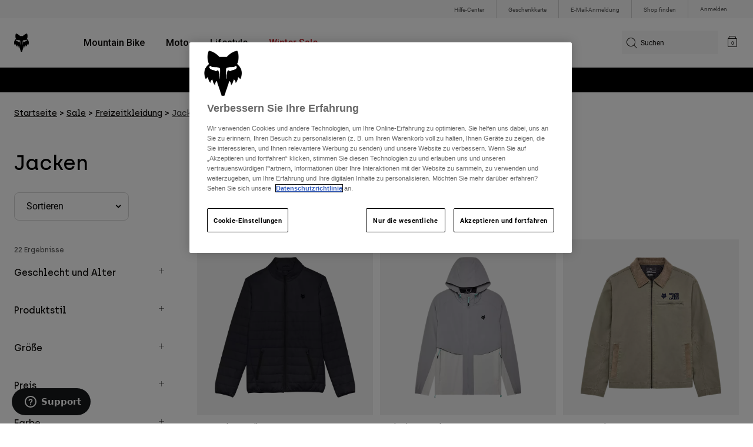

--- FILE ---
content_type: text/html;charset=UTF-8
request_url: https://foxracing.at/sale/freizeitkleidung/jacken/
body_size: 27756
content:


<!DOCTYPE html>


<html lang="de">
<head>


<!-- OneTrust Cookies Consent Notice start for foxracing.at -->
<script defer src="https://cdn.cookielaw.org/scripttemplates/otSDKStub.js" type="text/javascript" charset="UTF-8"
data-document-language="true"
data-domain-script="95108975-547f-4824-a023-cae398c15d7d">
</script>
<script type="text/javascript">function OptanonWrapper() { }</script>
<!-- OneTrust Cookies Consent Notice end for foxracing.at -->














<!--[if gt IE 9]><!-->
<script>//common/scripts.isml</script>



<script defer type="text/javascript" src="/on/demandware.static/Sites-FoxEU-Site/-/de_AT/v1768916025431/js/main.js"></script>



    
        <script defer type="text/javascript" src="/on/demandware.static/Sites-FoxEU-Site/-/de_AT/v1768916025431/custom/swiper.min.js"
            
            >
        </script>
    

    
        <script defer type="text/javascript" src="/on/demandware.static/Sites-FoxEU-Site/-/de_AT/v1768916025431/js/pageDesigner.js"
            
            >
        </script>
    

    
        <script defer type="text/javascript" src="/on/demandware.static/Sites-FoxEU-Site/-/de_AT/v1768916025431/js/search.js"
            
            >
        </script>
    




<!--<![endif]-->



<meta charset=UTF-8>
<meta http-equiv="x-ua-compatible" content="ie=edge">
<meta name="viewport" content="width=device-width, initial-scale=1, maximum-scale=5">


<title>Jacken | Fox Racing® Österreich</title>

<script defer type="text/javascript" src="/on/demandware.static/Sites-FoxEU-Site/-/de_AT/v1768916025431/js/EswHooks.js"></script>
<link rel="stylesheet" href="/on/demandware.static/Sites-FoxEU-Site/-/de_AT/v1768916025431/css/EswCss.css" />
<meta name="description" content="Fox Racing"/>
<meta name="keywords" content="Fox Racing"/>



<meta name="robots" content="noIndex, nofollow">




<meta property="og:title" content="Jacken | Fox Racing&reg; &Ouml;sterreich" />


<link rel="icon" type="image/png" href="/on/demandware.static/Sites-FoxEU-Site/-/default/dwedd5bd08/images/favicons/favicon-128.png" sizes="128x128" />
<link rel="icon" type="image/png" href="/on/demandware.static/Sites-FoxEU-Site/-/default/dw89bc1694/images/favicons/favicon-96x96.png" sizes="96x96" />
<link rel="icon" type="image/png" href="/on/demandware.static/Sites-FoxEU-Site/-/default/dw685527a5/images/favicons/favicon-48x48.png" sizes="48x48" />
<link rel="icon" type="image/png" href="/on/demandware.static/Sites-FoxEU-Site/-/default/dwb6278997/images/favicons/favicon-32x32.png" sizes="32x32" />
<link rel="icon" type="image/png" href="/on/demandware.static/Sites-FoxEU-Site/-/default/dwcffb3c19/images/favicons/favicon-16x16.png" sizes="16x16" />



<link id="globalStyles" rel="stylesheet" href="/on/demandware.static/Sites-FoxEU-Site/-/de_AT/v1768916025431/css/global.css" />

















    <script>
        var yotpoAppKey = 'rS93Exj3bJ0VCJlZuJE5AY8V5NBAP43tHiei9q7f';
        var yotpoStaticContentURL = 'https://cdn-widgetsrepository.yotpo.com/v1/loader/';
        var yotpoURL = yotpoStaticContentURL + yotpoAppKey;
        (function e() {
            var e = document.createElement("script");
                    e.type = "text/javascript",
                    e.async = true,
                    e.src = yotpoURL;
            var t = document.getElementsByTagName("script")[0];
            t.parentNode.insertBefore(e, t)
        })();
    </script>



<script async type="text/javascript" id="sig-api" data-order-session-id="aHR0cHM6Ly9mb3hyYWNpbmcuYXQvMzI1MWUyOTcxNTk0Y2QxZmFhMzJlNzExNjE=" src="https://cdn-scripts.signifyd.com/api/script-tag.js"></script>
<meta property="og:type" hreflang="website" /><meta property="og:title" hreflang="Jacken | Fox Racing® Österreich" /><meta property="og:locale" hreflang="de_AT" /><meta property="twitter:card" hreflang="summary_large_image" /><meta property="og:url" hreflang="https://foxracing.at/sale/freizeitkleidung/jacken/" /><script>
    var pageAction = 'searchshow';
    window.dataLayer = window.dataLayer || [];
    var orderId = -1;

    // In all cases except Order Confirmation, the data layer should be pushed, so default to that case
    var pushDataLayer = true;
    if (pageAction === 'orderconfirm') {
        // As of now, the correction is for order confirmation only
        orderId = getOrderId({"event":"search","ecommerce":{"impressions":[{"id":"VG-33689-021","name":"Steppjacke Howell","category":"mens/lifestyle/clothing/jackets","categoryID":"mens-lifestyle-clothing-jackets","price":"71.49","ph2":"Lifestyle","ph3":"Men's","ph5":"Outerwear","brand":"Fox Racing","seasonKey":"","onSale":"false","position":1,"list":"sale-lifestyle-jackets"},{"id":"VG-32616-172","name":"Windjacke Survivalist","category":"lifestyle/men/jackets","categoryID":"lifestyle-men-jackets","price":"77.99","ph2":"Lifestyle","ph3":"Men's","ph5":"Outerwear","brand":"Fox Racing","seasonKey":"","onSale":"false","position":2,"list":"sale-lifestyle-jackets"},{"id":"VG-36298-291","name":"Circa 74 Jacke","category":"mens/lifestyle/clothing/jackets","categoryID":"mens-lifestyle-clothing-jackets","price":"90.99","ph2":"Lifestyle","ph3":"Men's","ph5":"Outerwear","brand":"Fox Racing","seasonKey":"","onSale":"false","position":3,"list":"sale-lifestyle-jackets"},{"id":"VG-36296-330","name":"Ridgeway Bedruckte Hi-Loft-Jacke","category":"mens/lifestyle/clothing/jackets","categoryID":"mens-lifestyle-clothing-jackets","price":"194.99","ph2":"Lifestyle","ph3":"Men's","ph5":"Outerwear","brand":"Fox Racing","seasonKey":"","onSale":"false","position":4,"list":"sale-lifestyle-jackets"},{"id":"VG-32616-407","name":"Windjacke Survivalist","category":"lifestyle/men/jackets","categoryID":"lifestyle-men-jackets","price":"77.99","ph2":"Lifestyle","ph3":"Men's","ph5":"Outerwear","brand":"Fox Racing","seasonKey":"","onSale":"false","position":5,"list":"sale-lifestyle-jackets"},{"id":"VG-33119-180","name":"Jacke Ridgeway","category":"lifestyle/men/jackets","categoryID":"lifestyle-men-jackets","price":"110.49","ph2":"Lifestyle","ph3":"Men's","ph5":"Outerwear","brand":"Fox Racing","seasonKey":"","onSale":"false","position":6,"list":"sale-lifestyle-jackets"},{"id":"VG-36297-291","name":"Ridgeway Lite Jacke","category":"mens/lifestyle/clothing/jackets","categoryID":"mens-lifestyle-clothing-jackets","price":"129.99","ph2":"Lifestyle","ph3":"Men's","ph5":"Outerwear","brand":"Fox Racing","seasonKey":"","onSale":"false","position":7,"list":"sale-lifestyle-jackets"},{"id":"VG-32192-381","name":"Windjacke Survivalist Damen","category":"lifestyle/womens/jackets","categoryID":"lifestyle-womens-jackets","price":"119.99","ph2":"Lifestyle","ph3":"Women's","ph5":"Outerwear","brand":"Fox Racing","seasonKey":"","onSale":"false","position":8,"list":"sale-lifestyle-jackets"},{"id":"VG-32192-373","name":"Windjacke Survivalist Damen","category":"sale","categoryID":"sale","price":"119.99","ph2":"Lifestyle","ph3":"Women's","ph5":"Outerwear","brand":"Fox Racing","seasonKey":"","onSale":"false","position":9,"list":"sale-lifestyle-jackets"},{"id":"VG-33119-329","name":"Jacke Ridgeway","category":"lifestyle/men/jackets","categoryID":"lifestyle-men-jackets","price":"110.49","ph2":"Lifestyle","ph3":"Men's","ph5":"Outerwear","brand":"Fox Racing","seasonKey":"","onSale":"false","position":10,"list":"sale-lifestyle-jackets"},{"id":"VG-32783-001","name":"Hi-Loft-Jacke Ridgeway","category":"lifestyle/men/jackets","categoryID":"lifestyle-men-jackets","price":"175.49","ph2":"Lifestyle","ph3":"Men's","ph5":"Outerwear","brand":"Fox Racing","seasonKey":"","onSale":"false","position":11,"list":"sale-lifestyle-jackets"},{"id":"VG-33119-099","name":"Jacke Ridgeway","category":"lifestyle/men/jackets","categoryID":"lifestyle-men-jackets","price":"110.49","ph2":"Lifestyle","ph3":"Men's","ph5":"Outerwear","brand":"Fox Racing","seasonKey":"","onSale":"false","position":12,"list":"sale-lifestyle-jackets"},{"id":"VG-33118-099","name":"Jacke Ridgeway – Dame","category":"lifestyle/womens/jackets","categoryID":"lifestyle-womens-jackets","price":"169.99","ph2":"Lifestyle","ph3":"Women's","ph5":"Outerwear","brand":"Fox Racing","seasonKey":"","onSale":"false","position":13,"list":"sale-lifestyle-jackets"},{"id":"VG-32783-099","name":"Hi-Loft-Jacke Ridgeway","category":"lifestyle/men/jackets","categoryID":"lifestyle-men-jackets","price":"175.49","ph2":"Lifestyle","ph3":"Men's","ph5":"Outerwear","brand":"Fox Racing","seasonKey":"","onSale":"false","position":14,"list":"sale-lifestyle-jackets"},{"id":"VG-32778-099","name":"Hi-Loft-Jacke Ridgeway – Dame","category":"lifestyle/womens/jackets","categoryID":"lifestyle-womens-jackets","price":"162.49","ph2":"Lifestyle","ph3":"Women's","ph5":"Outerwear","brand":"Fox Racing","seasonKey":"","onSale":"false","position":15,"list":"sale-lifestyle-jackets"},{"id":"VG-33118-329","name":"Jacke Ridgeway – Dame","category":"lifestyle/womens/jackets","categoryID":"lifestyle-womens-jackets","price":"169.99","ph2":"Lifestyle","ph3":"Women's","ph5":"Outerwear","brand":"Fox Racing","seasonKey":"","onSale":"false","position":16,"list":"sale-lifestyle-jackets"},{"id":"VG-32778-001","name":"Hi-Loft-Jacke Ridgeway – Dame","category":"lifestyle/womens/jackets","categoryID":"lifestyle-womens-jackets","price":"162.49","ph2":"Lifestyle","ph3":"Women's","ph5":"Outerwear","brand":"Fox Racing","seasonKey":"","onSale":"false","position":17,"list":"sale-lifestyle-jackets"},{"id":"VG-33689-099","name":"Steppjacke Howell","category":"mens/lifestyle/clothing/jackets","categoryID":"mens-lifestyle-clothing-jackets","price":"71.49","ph2":"Lifestyle","ph3":"Men's","ph5":"Outerwear","brand":"Fox Racing","seasonKey":"","onSale":"false","position":18,"list":"sale-lifestyle-jackets"},{"id":"VG-33688-469","name":"Jacke Pit","category":"lifestyle/men/jackets","categoryID":"lifestyle-men-jackets","price":"159.99","ph2":"Lifestyle","ph3":"Men's","ph5":"Outerwear","brand":"Fox Racing","seasonKey":"","onSale":"false","position":19,"list":"sale-lifestyle-jackets"},{"id":"VG-31824-001","name":"Jacke Mercer","category":"lifestyle/men/jackets","categoryID":"lifestyle-men-jackets","price":"104.99","ph2":"Lifestyle","ph3":"Men's","ph5":"Outerwear","brand":"Fox Racing","seasonKey":"","onSale":"false","position":20,"list":"sale-lifestyle-jackets"},{"id":"VG-31824-117","name":"Jacke Mercer","category":"lifestyle/men/jackets","categoryID":"lifestyle-men-jackets","price":"104.99","ph2":"Lifestyle","ph3":"Men's","ph5":"Outerwear","brand":"Fox Racing","seasonKey":"","onSale":"false","position":21,"list":"sale-lifestyle-jackets"},{"id":"VG-31824-235","name":"Jacke Mercer","category":"lifestyle/men/jackets","categoryID":"lifestyle-men-jackets","price":"104.99","ph2":"Lifestyle","ph3":"Men's","ph5":"Outerwear","brand":"Fox Racing","seasonKey":"","onSale":"false","position":22,"list":"sale-lifestyle-jackets"}]}});
        var ordersPushedToGoogle = getOrdersPushedToGoogle();
        var orderHasBeenPushedToGoogle = orderHasBeenPushedToGoogle(orderId, ordersPushedToGoogle);
        if (orderHasBeenPushedToGoogle) {
            // If the data has already been sent, let's not push it again.
            pushDataLayer = false;
        }
    }

    if (pushDataLayer) {
        dataLayer.push({"event":"search","ecommerce":{"impressions":[{"id":"VG-33689-021","name":"Steppjacke Howell","category":"mens/lifestyle/clothing/jackets","categoryID":"mens-lifestyle-clothing-jackets","price":"71.49","ph2":"Lifestyle","ph3":"Men's","ph5":"Outerwear","brand":"Fox Racing","seasonKey":"","onSale":"false","position":1,"list":"sale-lifestyle-jackets"},{"id":"VG-32616-172","name":"Windjacke Survivalist","category":"lifestyle/men/jackets","categoryID":"lifestyle-men-jackets","price":"77.99","ph2":"Lifestyle","ph3":"Men's","ph5":"Outerwear","brand":"Fox Racing","seasonKey":"","onSale":"false","position":2,"list":"sale-lifestyle-jackets"},{"id":"VG-36298-291","name":"Circa 74 Jacke","category":"mens/lifestyle/clothing/jackets","categoryID":"mens-lifestyle-clothing-jackets","price":"90.99","ph2":"Lifestyle","ph3":"Men's","ph5":"Outerwear","brand":"Fox Racing","seasonKey":"","onSale":"false","position":3,"list":"sale-lifestyle-jackets"},{"id":"VG-36296-330","name":"Ridgeway Bedruckte Hi-Loft-Jacke","category":"mens/lifestyle/clothing/jackets","categoryID":"mens-lifestyle-clothing-jackets","price":"194.99","ph2":"Lifestyle","ph3":"Men's","ph5":"Outerwear","brand":"Fox Racing","seasonKey":"","onSale":"false","position":4,"list":"sale-lifestyle-jackets"},{"id":"VG-32616-407","name":"Windjacke Survivalist","category":"lifestyle/men/jackets","categoryID":"lifestyle-men-jackets","price":"77.99","ph2":"Lifestyle","ph3":"Men's","ph5":"Outerwear","brand":"Fox Racing","seasonKey":"","onSale":"false","position":5,"list":"sale-lifestyle-jackets"},{"id":"VG-33119-180","name":"Jacke Ridgeway","category":"lifestyle/men/jackets","categoryID":"lifestyle-men-jackets","price":"110.49","ph2":"Lifestyle","ph3":"Men's","ph5":"Outerwear","brand":"Fox Racing","seasonKey":"","onSale":"false","position":6,"list":"sale-lifestyle-jackets"},{"id":"VG-36297-291","name":"Ridgeway Lite Jacke","category":"mens/lifestyle/clothing/jackets","categoryID":"mens-lifestyle-clothing-jackets","price":"129.99","ph2":"Lifestyle","ph3":"Men's","ph5":"Outerwear","brand":"Fox Racing","seasonKey":"","onSale":"false","position":7,"list":"sale-lifestyle-jackets"},{"id":"VG-32192-381","name":"Windjacke Survivalist Damen","category":"lifestyle/womens/jackets","categoryID":"lifestyle-womens-jackets","price":"119.99","ph2":"Lifestyle","ph3":"Women's","ph5":"Outerwear","brand":"Fox Racing","seasonKey":"","onSale":"false","position":8,"list":"sale-lifestyle-jackets"},{"id":"VG-32192-373","name":"Windjacke Survivalist Damen","category":"sale","categoryID":"sale","price":"119.99","ph2":"Lifestyle","ph3":"Women's","ph5":"Outerwear","brand":"Fox Racing","seasonKey":"","onSale":"false","position":9,"list":"sale-lifestyle-jackets"},{"id":"VG-33119-329","name":"Jacke Ridgeway","category":"lifestyle/men/jackets","categoryID":"lifestyle-men-jackets","price":"110.49","ph2":"Lifestyle","ph3":"Men's","ph5":"Outerwear","brand":"Fox Racing","seasonKey":"","onSale":"false","position":10,"list":"sale-lifestyle-jackets"},{"id":"VG-32783-001","name":"Hi-Loft-Jacke Ridgeway","category":"lifestyle/men/jackets","categoryID":"lifestyle-men-jackets","price":"175.49","ph2":"Lifestyle","ph3":"Men's","ph5":"Outerwear","brand":"Fox Racing","seasonKey":"","onSale":"false","position":11,"list":"sale-lifestyle-jackets"},{"id":"VG-33119-099","name":"Jacke Ridgeway","category":"lifestyle/men/jackets","categoryID":"lifestyle-men-jackets","price":"110.49","ph2":"Lifestyle","ph3":"Men's","ph5":"Outerwear","brand":"Fox Racing","seasonKey":"","onSale":"false","position":12,"list":"sale-lifestyle-jackets"},{"id":"VG-33118-099","name":"Jacke Ridgeway – Dame","category":"lifestyle/womens/jackets","categoryID":"lifestyle-womens-jackets","price":"169.99","ph2":"Lifestyle","ph3":"Women's","ph5":"Outerwear","brand":"Fox Racing","seasonKey":"","onSale":"false","position":13,"list":"sale-lifestyle-jackets"},{"id":"VG-32783-099","name":"Hi-Loft-Jacke Ridgeway","category":"lifestyle/men/jackets","categoryID":"lifestyle-men-jackets","price":"175.49","ph2":"Lifestyle","ph3":"Men's","ph5":"Outerwear","brand":"Fox Racing","seasonKey":"","onSale":"false","position":14,"list":"sale-lifestyle-jackets"},{"id":"VG-32778-099","name":"Hi-Loft-Jacke Ridgeway – Dame","category":"lifestyle/womens/jackets","categoryID":"lifestyle-womens-jackets","price":"162.49","ph2":"Lifestyle","ph3":"Women's","ph5":"Outerwear","brand":"Fox Racing","seasonKey":"","onSale":"false","position":15,"list":"sale-lifestyle-jackets"},{"id":"VG-33118-329","name":"Jacke Ridgeway – Dame","category":"lifestyle/womens/jackets","categoryID":"lifestyle-womens-jackets","price":"169.99","ph2":"Lifestyle","ph3":"Women's","ph5":"Outerwear","brand":"Fox Racing","seasonKey":"","onSale":"false","position":16,"list":"sale-lifestyle-jackets"},{"id":"VG-32778-001","name":"Hi-Loft-Jacke Ridgeway – Dame","category":"lifestyle/womens/jackets","categoryID":"lifestyle-womens-jackets","price":"162.49","ph2":"Lifestyle","ph3":"Women's","ph5":"Outerwear","brand":"Fox Racing","seasonKey":"","onSale":"false","position":17,"list":"sale-lifestyle-jackets"},{"id":"VG-33689-099","name":"Steppjacke Howell","category":"mens/lifestyle/clothing/jackets","categoryID":"mens-lifestyle-clothing-jackets","price":"71.49","ph2":"Lifestyle","ph3":"Men's","ph5":"Outerwear","brand":"Fox Racing","seasonKey":"","onSale":"false","position":18,"list":"sale-lifestyle-jackets"},{"id":"VG-33688-469","name":"Jacke Pit","category":"lifestyle/men/jackets","categoryID":"lifestyle-men-jackets","price":"159.99","ph2":"Lifestyle","ph3":"Men's","ph5":"Outerwear","brand":"Fox Racing","seasonKey":"","onSale":"false","position":19,"list":"sale-lifestyle-jackets"},{"id":"VG-31824-001","name":"Jacke Mercer","category":"lifestyle/men/jackets","categoryID":"lifestyle-men-jackets","price":"104.99","ph2":"Lifestyle","ph3":"Men's","ph5":"Outerwear","brand":"Fox Racing","seasonKey":"","onSale":"false","position":20,"list":"sale-lifestyle-jackets"},{"id":"VG-31824-117","name":"Jacke Mercer","category":"lifestyle/men/jackets","categoryID":"lifestyle-men-jackets","price":"104.99","ph2":"Lifestyle","ph3":"Men's","ph5":"Outerwear","brand":"Fox Racing","seasonKey":"","onSale":"false","position":21,"list":"sale-lifestyle-jackets"},{"id":"VG-31824-235","name":"Jacke Mercer","category":"lifestyle/men/jackets","categoryID":"lifestyle-men-jackets","price":"104.99","ph2":"Lifestyle","ph3":"Men's","ph5":"Outerwear","brand":"Fox Racing","seasonKey":"","onSale":"false","position":22,"list":"sale-lifestyle-jackets"}]}});
        if (pageAction === 'orderconfirm') {
            // Add the orderId to the array of orders that is being stored in localStorage
            ordersPushedToGoogle.push(orderId);
            // The localStorage is what is used to prevent the duplicate send from mobile platforms
            window.localStorage.setItem('ordersPushedToGoogle', JSON.stringify(ordersPushedToGoogle));
        }
    }

    function getOrderId(dataLayer) {
        if ('ecommerce' in dataLayer) {
            if ('purchase' in dataLayer.ecommerce && 'actionField' in dataLayer.ecommerce.purchase &&
                'id' in dataLayer.ecommerce.purchase.actionField) {
                return dataLayer.ecommerce.purchase.actionField.id;
            }
        }

        return -1;
    }

    function getOrdersPushedToGoogle() {
        var ordersPushedToGoogleString = window.localStorage.getItem('ordersPushedToGoogle');
        if (ordersPushedToGoogleString && ordersPushedToGoogleString.length > 0) {
            return JSON.parse(ordersPushedToGoogleString);
        }

        return [];
    }

    function orderHasBeenPushedToGoogle(orderId, ordersPushedToGoogle) {
        if (orderId) {
            for (var index = 0; index < ordersPushedToGoogle.length; index++) {
                if (ordersPushedToGoogle[index] === orderId) {
                    return true;
                }
            }
        }

        return false;
    }
</script>

<script>
    window.dataLayer = window.dataLayer || [];
    dataLayer.push({"environment":"production","demandwareID":"abHnc8cWsnbHeqfbdB1oiwpuo1","loggedInState":false,"locale":"de_AT","currencyCode":"EUR","pageLanguage":"en_US","registered":false,"user_id":""});
</script>


<!-- Google Tag Manager -->
<script>(function(w,d,s,l,i){w[l]=w[l]||[];w[l].push({'gtm.start':
new Date().getTime(),event:'gtm.js'});var f=d.getElementsByTagName(s)[0],
j=d.createElement(s),dl=l!='dataLayer'?'&l='+l:'';j.async=true;j.src=
'https://www.googletagmanager.com/gtm.js?id='+i+dl+'';f.parentNode.insertBefore(j,f);
})(window,document,'script','dataLayer','GTM-KD9QLPH');</script>
<!-- End Google Tag Manager -->


<script defer src="/on/demandware.static/Sites-FoxEU-Site/-/de_AT/v1768916025431/js/tagmanager.js"></script>

<script>
window.UncachedData = {
  "action": "Data-UncachedData",
  "queryString": "",
  "locale": "de_AT",
  "__gtmEvents": [
    null
  ]
}
window.CachedData = {
  "action": "Data-CachedData",
  "queryString": "",
  "locale": "de_AT",
  "siteIntegrations": {
    "adyenCartridgeEnabled": true,
    "GTMEnable": true,
    "googlePlacesEnabled": true,
    "SignifydEnableCartridge": true,
    "Vertex_isEnabled": false,
    "yotpoCartridgeEnabled": true,
    "melissaEnabled": false,
    "ZendeskEnabled": true,
    "googleApiKey": "AIzaSyChe0cUUHqw37O5biEEbIpKNlvy6HFUhso"
  },
  "__gtmEvents": [
    null
  ]
}
</script>

<meta name="p:domain_verify" content="7bfcc613be88ce9b95823f35b52b2db3" />



<link rel="canonical" href="https://foxracing.at/sale/freizeitkleidung/jacken/"/>

<script type="text/javascript">//<!--
/* <![CDATA[ (head-active_data.js) */
var dw = (window.dw || {});
dw.ac = {
    _analytics: null,
    _events: [],
    _category: "",
    _searchData: "",
    _anact: "",
    _anact_nohit_tag: "",
    _analytics_enabled: "true",
    _timeZone: "Etc/GMT+0",
    _capture: function(configs) {
        if (Object.prototype.toString.call(configs) === "[object Array]") {
            configs.forEach(captureObject);
            return;
        }
        dw.ac._events.push(configs);
    },
	capture: function() { 
		dw.ac._capture(arguments);
		// send to CQ as well:
		if (window.CQuotient) {
			window.CQuotient.trackEventsFromAC(arguments);
		}
	},
    EV_PRD_SEARCHHIT: "searchhit",
    EV_PRD_DETAIL: "detail",
    EV_PRD_RECOMMENDATION: "recommendation",
    EV_PRD_SETPRODUCT: "setproduct",
    applyContext: function(context) {
        if (typeof context === "object" && context.hasOwnProperty("category")) {
        	dw.ac._category = context.category;
        }
        if (typeof context === "object" && context.hasOwnProperty("searchData")) {
        	dw.ac._searchData = context.searchData;
        }
    },
    setDWAnalytics: function(analytics) {
        dw.ac._analytics = analytics;
    },
    eventsIsEmpty: function() {
        return 0 == dw.ac._events.length;
    }
};
/* ]]> */
// -->
</script>
<script type="text/javascript">//<!--
/* <![CDATA[ (head-cquotient.js) */
var CQuotient = window.CQuotient = {};
CQuotient.clientId = 'bgml-FoxEU';
CQuotient.realm = 'BGML';
CQuotient.siteId = 'FoxEU';
CQuotient.instanceType = 'prd';
CQuotient.locale = 'de_AT';
CQuotient.fbPixelId = '1139662696127955';
CQuotient.activities = [];
CQuotient.cqcid='';
CQuotient.cquid='';
CQuotient.cqeid='';
CQuotient.cqlid='';
CQuotient.apiHost='api.cquotient.com';
/* Turn this on to test against Staging Einstein */
/* CQuotient.useTest= true; */
CQuotient.useTest = ('true' === 'false');
CQuotient.initFromCookies = function () {
	var ca = document.cookie.split(';');
	for(var i=0;i < ca.length;i++) {
	  var c = ca[i];
	  while (c.charAt(0)==' ') c = c.substring(1,c.length);
	  if (c.indexOf('cqcid=') == 0) {
		CQuotient.cqcid=c.substring('cqcid='.length,c.length);
	  } else if (c.indexOf('cquid=') == 0) {
		  var value = c.substring('cquid='.length,c.length);
		  if (value) {
		  	var split_value = value.split("|", 3);
		  	if (split_value.length > 0) {
			  CQuotient.cquid=split_value[0];
		  	}
		  	if (split_value.length > 1) {
			  CQuotient.cqeid=split_value[1];
		  	}
		  	if (split_value.length > 2) {
			  CQuotient.cqlid=split_value[2];
		  	}
		  }
	  }
	}
}
CQuotient.getCQCookieId = function () {
	if(window.CQuotient.cqcid == '')
		window.CQuotient.initFromCookies();
	return window.CQuotient.cqcid;
};
CQuotient.getCQUserId = function () {
	if(window.CQuotient.cquid == '')
		window.CQuotient.initFromCookies();
	return window.CQuotient.cquid;
};
CQuotient.getCQHashedEmail = function () {
	if(window.CQuotient.cqeid == '')
		window.CQuotient.initFromCookies();
	return window.CQuotient.cqeid;
};
CQuotient.getCQHashedLogin = function () {
	if(window.CQuotient.cqlid == '')
		window.CQuotient.initFromCookies();
	return window.CQuotient.cqlid;
};
CQuotient.trackEventsFromAC = function (/* Object or Array */ events) {
try {
	if (Object.prototype.toString.call(events) === "[object Array]") {
		events.forEach(_trackASingleCQEvent);
	} else {
		CQuotient._trackASingleCQEvent(events);
	}
} catch(err) {}
};
CQuotient._trackASingleCQEvent = function ( /* Object */ event) {
	if (event && event.id) {
		if (event.type === dw.ac.EV_PRD_DETAIL) {
			CQuotient.trackViewProduct( {id:'', alt_id: event.id, type: 'raw_sku'} );
		} // not handling the other dw.ac.* events currently
	}
};
CQuotient.trackViewProduct = function(/* Object */ cqParamData){
	var cq_params = {};
	cq_params.cookieId = CQuotient.getCQCookieId();
	cq_params.userId = CQuotient.getCQUserId();
	cq_params.emailId = CQuotient.getCQHashedEmail();
	cq_params.loginId = CQuotient.getCQHashedLogin();
	cq_params.product = cqParamData.product;
	cq_params.realm = cqParamData.realm;
	cq_params.siteId = cqParamData.siteId;
	cq_params.instanceType = cqParamData.instanceType;
	cq_params.locale = CQuotient.locale;
	
	if(CQuotient.sendActivity) {
		CQuotient.sendActivity(CQuotient.clientId, 'viewProduct', cq_params);
	} else {
		CQuotient.activities.push({activityType: 'viewProduct', parameters: cq_params});
	}
};
/* ]]> */
// -->
</script>



</head>
<body>


<!-- Google Tag Manager (noscript) -->
<noscript><iframe src="https://www.googletagmanager.com/ns.html?id=GTM-KD9QLPH"
height="0" width="0" style="display:none;visibility:hidden"></iframe></noscript>
<!-- End Google Tag Manager (noscript) -->
<div class="page" data-action="Search-Show" data-querystring="cgid=sale-lifestyle-jackets" >














<script async data-environment="production" src="https://js.klarna.com/web-sdk/v1/klarna.js" data-client-id="8b610ed1-c164-5103-afa6-76507f285a32"></script>






    <header class="logo-left fixed-header-enhanced " id="top-header">
    <a href="#maincontent" class="skip" aria-label="Weiter zum Hauptinhalt">Weiter zum Hauptinhalt</a>
<a href="#footercontent" class="skip" aria-label="Weiter zum Inhalt der Fu&szlig;zeile">Weiter zum Inhalt der Fu&szlig;zeile</a>

    <div class="header-utility hidden-md-down">
        <div class="container">
            <div class="row no-gutters">
                <div class="col">
                    <div class="pull-right">
                        



    
    <div class="content-asset" data-asset-id="header-utility-links"><!-- dwMarker="content" dwContentID="303becd7f0ed2c826f11e69767" dwContentBMID="header-utility-links" -->
        <div class="header-utility-links">
    <div class="utility-link">
        <a href="https://foxracing.at/help" role="menuitem">Hilfe-Center</a>
    </div>
    <div class="utility-link">
        <a href="https://foxracing.at/geschenkkarte" role="menuitem">Geschenkkarte</a>
    </div>
    <div class="utility-link">
        <a href="https://foxracing.at/join.html" role="menuitem">E-Mail-Anmeldung</a>
    </div>
    <div class="utility-link">
        <a href="https://foxracing.at/stores" role="menuitem">Shop finden</a>
    </div>
</div>
    </div> <!-- End content-asset -->




                    </div>
                </div>

                <div class="header-account-container">
                    


    <div class="account-link user">
        <a class="sr-only" href="https://foxracing.at/login" tabindex="0">
            Anmelden
        </a>
        <a class="js-login header-account-link" href="https://foxracing.at/login" data-url="https://foxracing.at/on/demandware.store/Sites-FoxEU-Site/de_AT/Login-ShowModal?modal=login" aria-label="Anmelden">
            
                Anmelden
            
        </a>
    </div>

                    
                    
                    
                </div>
            </div>
        </div>
    </div>
    
    

    <nav class="header-nav nav-left  transparent-nav-light" id="header-nav" aria-label="Fox Racing Main Navigation">
        <div class="header container">
            <div class="row header-nav-row no-gutters">

                <div class="col header-column-2">
                    <div class="brand">
                        <a class="logo-home d-block" href="https://foxracing.at/" title="Fox Racing Startseite"></a>
                    </div>
                </div>

                <div class="col header-column-1">
                    <div class="main-menu navbar-toggleable-md menu-toggleable-left multilevel-dropdown" id="sg-navbar-collapse">
                        <nav class="navbar navbar-expand-lg bg-inverse col-12" aria-label="Fox Racing">
    <div class="close-menu d-lg-none">
        <button class="back" role="button" aria-label="Zur&uuml;ck zum vorangehenden Men&uuml;">
            <span class="icon icon-arrow-left-thin"></span>
            Back to <span class="back-parent-name"></span>
        </button>
    </div>
    <div class="menu-group">
        <ul class="nav navbar-nav">
            
                
                        
                        
                            
                            
                            <li class="nav-item custom-dropdown megamenu ">
                                
                                <a href="https://foxracing.at/mtb/" id="nav-mtb-menu" class="nav-link dropdown-toggle" data-toggle="dropdown" data-parentname="Alle" aria-haspopup="true" aria-expanded="false" tabindex="0">Mountain Bike</a>
                                
                                
                                    















<ul class="dropdown-menu mega-standard second-level-menu-group" aria-label="mtb-menu">
    
        
            <div class="container">
                <ul class="menu-subcategories">

                    
                    
                        <li class="dropdown-item featured-item custom-dropdown col-lg">
                            <a href="https://foxracing.at/mtb/" id="mtb-new-and-featured" class="dropdown-link dropdown-toggle nav-link" data-toggle="dropdown" data-parentname="Mountain Bike" aria-haspopup="true" aria-expanded="false" tabindex="0">Neues und Trends</a>
                            <ul class="dropdown-menu" aria-label="mtb-new-and-featured">
                                
                                    
                                        <li class="dropdown-item">
                                            <a href="https://foxracing.at/mtb/neu/" id="mtb-new-arrivals" class="dropdown-link" tabindex="-1">Neue</a>
                                        </li>
                                    
                                
                                    
                                        <li class="dropdown-item">
                                            <a href="https://foxracing.at/mtb/best-sellers/" id="mtb-best-sellers" class="dropdown-link" tabindex="-1">Best sellers</a>
                                        </li>
                                    
                                
                                    
                                        <li class="dropdown-item">
                                            <a href="https://foxracing.at/mtb-fa25-defend-lunar-special-edition.html" id="mtb-new-and-featured-11" class="dropdown-link" tabindex="-1">Lunar</a>
                                        </li>
                                    
                                
                                    
                                        <li class="dropdown-item">
                                            <a href="https://foxracing.at/mtb-winterbekleidung/" id="mtb-new-and-featured-7" class="dropdown-link" tabindex="-1">Winter-Essentials</a>
                                        </li>
                                    
                                
                                    
                                        <li class="dropdown-item">
                                            <a href="https://foxracing.at/mtb/mtb-komplette-kits/" id="mtb-gear-kits-menu" class="dropdown-link" tabindex="-1">Bekleidung Sets</a>
                                        </li>
                                    
                                
                                    
                                        <li class="dropdown-item">
                                            <a href="https://foxracing.at/mtb/damen/" id="mtb-womens-menu" class="dropdown-link" tabindex="-1">Damen</a>
                                        </li>
                                    
                                
                                    
                                        <li class="dropdown-item">
                                            <a href="https://foxracing.at/mtb/kinder/" id="mtb-youth-menu" class="dropdown-link" tabindex="-1">Kinder</a>
                                        </li>
                                    
                                
                            </ul>
                        </li>
                    

                    
                        
                        
                            
                            <li class="dropdown-item custom-dropdown col-lg">
                                <a href="https://foxracing.at/mtb/" id="mtb-gear" class="dropdown-link dropdown-toggle nav-link" data-toggle="dropdown" data-parentname="Ausr&uuml;stung" aria-haspopup="true" aria-expanded="false" tabindex="0">Ausr&uuml;stung</a>
                                


<ul class="dropdown-menu" aria-label="mtb-gear">
    
        
            <li class="dropdown-item">
                <a href="https://foxracing.at/mtb/mtb-helme/" id="mtb-helmets-menu" class="dropdown-link" tabindex="-1">Helme</a>
            </li>
        
    
        
            <li class="dropdown-item">
                <a href="https://foxracing.at/mtb/mtb-schuhe/" id="mtb-shoes-menu" class="dropdown-link" tabindex="-1">Schuhe</a>
            </li>
        
    
        
            <li class="dropdown-item">
                <a href="https://foxracing.at/mtb/mtb-bekleidung/mtb-trikots/" id="mtb-jerseys-menu" class="dropdown-link" tabindex="-1">Trikots</a>
            </li>
        
    
        
            <li class="dropdown-item">
                <a href="https://foxracing.at/mtb/mtb-bekleidung/mtb-jacken/" id="mtb-jackets-menu" class="dropdown-link" tabindex="-1">Jacken</a>
            </li>
        
    
        
            <li class="dropdown-item">
                <a href="https://foxracing.at/mtb/mtb-bekleidung/mtb-hosen/" id="mtb-trousers-menu" class="dropdown-link" tabindex="-1">Hosen</a>
            </li>
        
    
        
            <li class="dropdown-item">
                <a href="https://foxracing.at/mtb/mtb-bekleidung/mtb-shorts/" id="mtb-shorts-menu" class="dropdown-link" tabindex="-1">Kurze Hosen</a>
            </li>
        
    
        
            <li class="dropdown-item">
                <a href="https://foxracing.at/mtb/mtb-bekleidung/mtb-unterwasche/" id="mtb-base-layers-menu" class="dropdown-link" tabindex="-1">Unterw&auml;sche</a>
            </li>
        
    
        
            <li class="dropdown-item">
                <a href="https://foxracing.at/mtb/mtb-bekleidung/mtb-handschuhe/" id="mtb-gloves-menu" class="dropdown-link" tabindex="-1">Handschuhe</a>
            </li>
        
    
        
            <li class="dropdown-item">
                <a href="https://foxracing.at/mtb/mtb-bekleidung/mtb-socken/" id="mtb-socks-menu" class="dropdown-link" tabindex="-1">Socken</a>
            </li>
        
    
        
            <li class="dropdown-item">
                <a href="https://foxracing.at/mtb/mtb-protektoren/" id="mtb-protections-menu" class="dropdown-link" tabindex="-1">Protektoren</a>
            </li>
        
    
        
            <li class="dropdown-item">
                <a href="https://foxracing.at/mtb/mtb-brillen/" id="mtb-goggles-menu" class="dropdown-link" tabindex="-1">Brillen</a>
            </li>
        
    
        
            <li class="dropdown-item">
                <a href="https://foxracing.at/mtb/mtb-zubehor/mtb-taschen/" id="mtb-bags-menu" class="dropdown-link" tabindex="-1">Taschen</a>
            </li>
        
    
        
            <li class="dropdown-item">
                <a href="https://foxracing.at/mtb/mtb-zubehor/" id="mtb-accessories-menu" class="dropdown-link" tabindex="-1">Zubeh&ouml;r</a>
            </li>
        
    
        
            <li class="dropdown-item">
                <a href="https://foxracing.at/spare-parts/" id="mtb-spare-parts-menu" class="dropdown-link" tabindex="-1">Ersatzteile</a>
            </li>
        
    
    
</ul>

                            </li>
                        
                    
                        
                        
                            
                            <li class="dropdown-item custom-dropdown col-lg">
                                <a href="javascript:void(0);" id="mtb-collections-menu" class="dropdown-link dropdown-toggle nav-link" data-toggle="dropdown" data-parentname="Kollektionen" aria-haspopup="true" aria-expanded="false" tabindex="0">Kollektionen</a>
                                


<ul class="dropdown-menu" aria-label="mtb-collections-menu">
    
        
            <li class="dropdown-item">
                <a href="https://foxracing.at/mtb/mtb-bekleidung/ranger/" id="mtb-collections-ranger-menu" class="dropdown-link" tabindex="-1">Ranger</a>
            </li>
        
    
        
            <li class="dropdown-item">
                <a href="https://foxracing.at/mtb/mtb-bekleidung/fox-defend/" id="mtb-collections-defend-menu" class="dropdown-link" tabindex="-1">Fox Defend</a>
            </li>
        
    
        
            <li class="dropdown-item">
                <a href="https://foxracing.at/mtb/mtb-bekleidung/flexair/" id="mtb-collections-flexair-menu" class="dropdown-link" tabindex="-1">Flexair</a>
            </li>
        
    
        
            <li class="dropdown-item">
                <a href="https://foxracing.at/mtb/mtb-bekleidung/water/" id="mtb-collections-water-menu" class="dropdown-link" tabindex="-1">Water</a>
            </li>
        
    
        
            <li class="dropdown-item">
                <a href="https://foxracing.at/mtb/mtb-bekleidung/wind/" id="mtb-collections-wind-menu" class="dropdown-link" tabindex="-1">Wind</a>
            </li>
        
    
        
            <li class="dropdown-item">
                <a href="https://foxracing.at/mtb/mtb-bekleidung/fire/" id="mtb-collections-fire-menu" class="dropdown-link" tabindex="-1">Fire</a>
            </li>
        
    
    
</ul>

                            </li>
                        
                    
                        
                        
                            
                            <li class="dropdown-item custom-dropdown col-lg">
                                <a href="javascript:void(0);" id="mtb-intended-use" class="dropdown-link dropdown-toggle nav-link" data-toggle="dropdown" data-parentname="Verwendungszweck" aria-haspopup="true" aria-expanded="false" tabindex="0">Verwendungszweck</a>
                                


<ul class="dropdown-menu" aria-label="mtb-intended-use">
    
        
            <li class="dropdown-item">
                <a href="https://foxracing.at/mtb/downhill/" id="mtb-style-downhill-menu" class="dropdown-link" tabindex="-1">Downhill</a>
            </li>
        
    
        
            <li class="dropdown-item">
                <a href="https://foxracing.at/mtb/enduro/" id="mtb-style-trailenduro-menu" class="dropdown-link" tabindex="-1">Enduro</a>
            </li>
        
    
        
            <li class="dropdown-item">
                <a href="https://foxracing.at/mtb/trail/" id="mtb-style-trail-menu" class="dropdown-link" tabindex="-1">Trail</a>
            </li>
        
    
        
            <li class="dropdown-item">
                <a href="https://foxracing.at/mtb/cross-country/" id="mtb-style-cross-country-menu" class="dropdown-link" tabindex="-1">XC &amp; Gravel</a>
            </li>
        
    
        
            <li class="dropdown-item">
                <a href="https://foxracing.at/mtb/mtb-bekleidung/water/" id="mtb-intended-use-rain" class="dropdown-link" tabindex="-1">Regen</a>
            </li>
        
    
        
            <li class="dropdown-item">
                <a href="https://foxracing.at/mtb/mtb-bekleidung/wind/" id="mtb-intended-use-wind" class="dropdown-link" tabindex="-1">Wind</a>
            </li>
        
    
        
            <li class="dropdown-item">
                <a href="https://foxracing.at/mtb/mtb-bekleidung/fire/" id="mtb-intended-use-winter" class="dropdown-link" tabindex="-1">Winter</a>
            </li>
        
    
    
</ul>

                            </li>
                        
                    
                        
                        
                            
                            <li class="dropdown-item custom-dropdown col-lg">
                                <a href="javascript:void(0);" id="mtb-guides" class="dropdown-link dropdown-toggle nav-link" data-toggle="dropdown" data-parentname="Leitf&auml;den" aria-haspopup="true" aria-expanded="false" tabindex="0">Leitf&auml;den</a>
                                


<ul class="dropdown-menu" aria-label="mtb-guides">
    
        
            <li class="dropdown-item">
                <a href="https://foxracing.at/mtb-helmet-guide.html" id="mtb-guides-helmets" class="dropdown-link" tabindex="-1">Helme</a>
            </li>
        
    
        
            <li class="dropdown-item">
                <a href="https://foxracing.at/mountain-bike-shoes-guide.html" id="mtb-guides-shoes" class="dropdown-link" tabindex="-1">Schuhe</a>
            </li>
        
    
        
            <li class="dropdown-item">
                <a href="https://foxracing.at/mtb-glove-guide.html" id="mtb-guides-gloves" class="dropdown-link" tabindex="-1">Handschuhe</a>
            </li>
        
    
        
            <li class="dropdown-item">
                <a href="https://foxracing.at/mtb-goggle-guide.html" id="mtb-guides-goggles" class="dropdown-link" tabindex="-1">Schutzbrille</a>
            </li>
        
    
        
            <li class="dropdown-item">
                <a href="https://foxracing.at/mtb-gear-guides.html" id="mtb-guides-view-all" class="dropdown-link" tabindex="-1">Alle Leitf&auml;den</a>
            </li>
        
    
    
</ul>

                            </li>
                        
                    

                    
                </ul>
            </div>

            
            
                <div class="featured-link-container">
                    <div class="container">
                        <button class="featured-link">
                            <a class="h6" href="https://foxracing.at/mtb/">MTB entdecken</a>
                        </button>
                    </div>
                </div>
            

            
                <div class="product-help-container">
                    <div class="container">
                        <div class="product-help-header h6">Product Help</div>
                        
                            <button class="product-help-link">
                                <a href="https://foxracing.at/mtb-gear-guides.html">MTB Ratgeber</a>
                            </button>
                        
                            <button class="product-help-link">
                                <a href="https://foxracing.at/helmet-care-guide.html">Helm-Pflegeanleitung</a>
                            </button>
                        
                    </div>
                </div>
            

        
    
</ul>

                                
                            </li>
                        
                
                        
                        
                            
                            
                            <li class="nav-item custom-dropdown megamenu ">
                                
                                <a href="/moto/" id="nav-moto" class="nav-link dropdown-toggle" data-toggle="dropdown" data-parentname="Alle" aria-haspopup="true" aria-expanded="false" tabindex="0">Moto</a>
                                
                                
                                    















<ul class="dropdown-menu mega-standard second-level-menu-group" aria-label="moto">
    
        
            <div class="container">
                <ul class="menu-subcategories">

                    
                    
                        <li class="dropdown-item featured-item custom-dropdown col-lg">
                            <a href="https://foxracing.at/moto/" id="moto-new-and-featured" class="dropdown-link dropdown-toggle nav-link" data-toggle="dropdown" data-parentname="Moto" aria-haspopup="true" aria-expanded="false" tabindex="0">Neues und Trends</a>
                            <ul class="dropdown-menu" aria-label="moto-new-and-featured">
                                
                                    
                                        <li class="dropdown-item">
                                            <a href="https://foxracing.at/moto/neue/" id="moto-new-arrivals" class="dropdown-link" tabindex="-1">Neue</a>
                                        </li>
                                    
                                
                                    
                                        <li class="dropdown-item">
                                            <a href="https://foxracing.at/moto/best-sellers/" id="moto-best-sellers" class="dropdown-link" tabindex="-1">Best sellers</a>
                                        </li>
                                    
                                
                                    
                                        <li class="dropdown-item">
                                            <a href="https://foxracing.at/mx26-vision-le.html" id="moto-new-and-featured-5" class="dropdown-link" tabindex="-1">Vision Limited Edition</a>
                                        </li>
                                    
                                
                                    
                                        <li class="dropdown-item">
                                            <a href="https://foxracing.at/dngr.html" id="moto-new-and-featured-7" class="dropdown-link" tabindex="-1">DNGR</a>
                                        </li>
                                    
                                
                                    
                                        <li class="dropdown-item">
                                            <a href="https://foxracing.at/mx26-flexair-image-phantom-limited-edition.html" id="moto-new-and-featured-2" class="dropdown-link" tabindex="-1">Image Phantom</a>
                                        </li>
                                    
                                
                                    
                                        <li class="dropdown-item">
                                            <a href="https://foxracing.at/moto/moto-komplette-kits/" id="moto-featured-mx26" class="dropdown-link" tabindex="-1">MX26 Kollektion</a>
                                        </li>
                                    
                                
                                    
                                        <li class="dropdown-item">
                                            <a href="https://foxracing.at/moto/damen/" id="moto-womens-menu" class="dropdown-link" tabindex="-1">Damen</a>
                                        </li>
                                    
                                
                                    
                                        <li class="dropdown-item">
                                            <a href="https://foxracing.at/moto/kinder/" id="moto-youth-menu" class="dropdown-link" tabindex="-1">Kinder</a>
                                        </li>
                                    
                                
                                    
                                        <li class="dropdown-item">
                                            <a href="https://foxracing.at/moto-gear-guides.html" id="moto-guides" class="dropdown-link" tabindex="-1">Leitf&auml;den</a>
                                        </li>
                                    
                                
                            </ul>
                        </li>
                    

                    
                        
                        
                            
                            <li class="dropdown-item custom-dropdown col-lg">
                                <a href="javascript:void(0);" id="moto-gear" class="dropdown-link dropdown-toggle nav-link" data-toggle="dropdown" data-parentname="Protektoren" aria-haspopup="true" aria-expanded="false" tabindex="0">Protektoren</a>
                                


<ul class="dropdown-menu" aria-label="moto-gear">
    
        
            <li class="dropdown-item">
                <a href="https://foxracing.at/moto/moto-helme/" id="moto-helmets-menu" class="dropdown-link" tabindex="-1">Helme</a>
            </li>
        
    
        
            <li class="dropdown-item">
                <a href="https://foxracing.at/moto/moto-stiefel/" id="moto-boots-menu" class="dropdown-link" tabindex="-1">Stiefel</a>
            </li>
        
    
        
            <li class="dropdown-item">
                <a href="https://foxracing.at/moto/moto-brillen/" id="moto-goggles-menu" class="dropdown-link" tabindex="-1">Brillen</a>
            </li>
        
    
        
            <li class="dropdown-item">
                <a href="https://foxracing.at/moto/moto-protektoren/brustpanzer-moto/" id="moto-protections-chest-menu" class="dropdown-link" tabindex="-1">Brustpanzer Motocross</a>
            </li>
        
    
        
            <li class="dropdown-item">
                <a href="https://foxracing.at/moto/moto-protektoren/moto-ellbogenschoner/" id="moto-protections-elbow-menu" class="dropdown-link" tabindex="-1">Ellbogenschoner</a>
            </li>
        
    
        
            <li class="dropdown-item">
                <a href="https://foxracing.at/moto/moto-protektoren/moto-knieschoner/" id="moto-protections-knee-menu" class="dropdown-link" tabindex="-1">Knieschoner</a>
            </li>
        
    
        
            <li class="dropdown-item">
                <a href="https://foxracing.at/moto/moto-protektoren/" id="moto-protections-menu" class="dropdown-link" tabindex="-1">Alle Protektoren</a>
            </li>
        
    
        
            <li class="dropdown-item">
                <a href="https://foxracing.at/spare-parts/" id="moto-spare-parts-menu" class="dropdown-link" tabindex="-1">Spare parts</a>
            </li>
        
    
    
</ul>

                            </li>
                        
                    
                        
                        
                            
                            <li class="dropdown-item custom-dropdown col-lg">
                                <a href="javascript:void(0);" id="moto-clothing-menu" class="dropdown-link dropdown-toggle nav-link" data-toggle="dropdown" data-parentname="Bekleidung" aria-haspopup="true" aria-expanded="false" tabindex="0">Bekleidung</a>
                                


<ul class="dropdown-menu" aria-label="moto-clothing-menu">
    
        
            <li class="dropdown-item">
                <a href="https://foxracing.at/moto/moto-komplette-kits/" id="moto-gear-kits-menu" class="dropdown-link" tabindex="-1">Bekleidung Sets</a>
            </li>
        
    
        
            <li class="dropdown-item">
                <a href="https://foxracing.at/moto/bekleidung-moto/moto-trikots/" id="moto-jerseys-menu" class="dropdown-link" tabindex="-1">Trikots</a>
            </li>
        
    
        
            <li class="dropdown-item">
                <a href="https://foxracing.at/moto/bekleidung-moto/moto-hosen/" id="moto-trousers-menu" class="dropdown-link" tabindex="-1">Hosen</a>
            </li>
        
    
        
            <li class="dropdown-item">
                <a href="https://foxracing.at/moto/bekleidung-moto/moto-jacken/" id="moto-jackets-menu" class="dropdown-link" tabindex="-1">Jacken</a>
            </li>
        
    
        
            <li class="dropdown-item">
                <a href="https://foxracing.at/moto/bekleidung-moto/moto-handschuhe/" id="moto-gloves-menu" class="dropdown-link" tabindex="-1">Handschuhe</a>
            </li>
        
    
        
            <li class="dropdown-item">
                <a href="https://foxracing.at/moto/bekleidung-moto/moto-base-layer/" id="moto-base-layers-menu" class="dropdown-link" tabindex="-1">Unterw&auml;sche</a>
            </li>
        
    
        
            <li class="dropdown-item">
                <a href="https://foxracing.at/moto/bekleidung-moto/moto-socken/" id="moto-socks-menu" class="dropdown-link" tabindex="-1">Socken</a>
            </li>
        
    
    
</ul>

                            </li>
                        
                    
                        
                        
                            
                            <li class="dropdown-item custom-dropdown col-lg">
                                <a href="javascript:void(0);" id="moto-collections" class="dropdown-link dropdown-toggle nav-link" data-toggle="dropdown" data-parentname="Kollektionen" aria-haspopup="true" aria-expanded="false" tabindex="0">Kollektionen</a>
                                


<ul class="dropdown-menu" aria-label="moto-collections">
    
        
            <li class="dropdown-item">
                <a href="/moto/kollektionen/180/" id="collections-180" class="dropdown-link" tabindex="-1">180</a>
            </li>
        
    
        
            <li class="dropdown-item">
                <a href="/moto/kollektionen/360/" id="collections-360" class="dropdown-link" tabindex="-1">360</a>
            </li>
        
    
        
            <li class="dropdown-item">
                <a href="https://foxracing.at/adventure/" id="moto-collections-adv-menu" class="dropdown-link" tabindex="-1">Adventure</a>
            </li>
        
    
        
            <li class="dropdown-item">
                <a href="/moto/kollektionen/off-road/" id="collections-offroad" class="dropdown-link" tabindex="-1">Off Road</a>
            </li>
        
    
        
            <li class="dropdown-item">
                <a href="/moto/kollektionen/flexair/" id="collections-moto-flexair" class="dropdown-link" tabindex="-1">Flexair</a>
            </li>
        
    
        
            <li class="dropdown-item">
                <a href="/moto/kollektionen/honda/" id="collections-honda" class="dropdown-link" tabindex="-1">Honda</a>
            </li>
        
    
        
            <li class="dropdown-item">
                <a href="/moto/kollektionen/kawasaki/" id="collections-kawasaki" class="dropdown-link" tabindex="-1">Kawasaki</a>
            </li>
        
    
    
</ul>

                            </li>
                        
                    
                        
                        
                            
                            <li class="dropdown-item custom-dropdown col-lg">
                                <a href="https://foxracing.at/moto/moto-zubehor/" id="moto-accessories-menu" class="dropdown-link dropdown-toggle nav-link" data-toggle="dropdown" data-parentname="Taschen &amp; Zubeh&ouml;r" aria-haspopup="true" aria-expanded="false" tabindex="0">Taschen &amp; Zubeh&ouml;r</a>
                                


<ul class="dropdown-menu" aria-label="moto-accessories-menu">
    
        
            <li class="dropdown-item">
                <a href="https://foxracing.at/moto/moto-zubehor/" id="moto-accessories-all" class="dropdown-link" tabindex="-1">Alles in Accessoires</a>
            </li>
        
    
        
            <li class="dropdown-item">
                <a href="https://foxracing.at/moto/moto-zubehor/moto-taschen/" id="moto-bags-menu" class="dropdown-link" tabindex="-1">Taschen</a>
            </li>
        
    
        
            <li class="dropdown-item">
                <a href="https://foxracing.at/moto/moto-zubehor/moto-taschen/moto-trinkrucksacke/" id="moto-hydration-packs-menu" class="dropdown-link" tabindex="-1">Trinkrucks&auml;cke</a>
            </li>
        
    
        
            <li class="dropdown-item">
                <a href="https://foxracing.at/moto/moto-zubehor/moto-stickers/" id="moto-stickers-menu" class="dropdown-link" tabindex="-1">Stickers</a>
            </li>
        
    
    
</ul>

                            </li>
                        
                    

                    
                </ul>
            </div>

            
            
                <div class="featured-link-container">
                    <div class="container">
                        <button class="featured-link">
                            <a class="h6" href="https://foxracing.at/moto/">Moto entdecken</a>
                        </button>
                    </div>
                </div>
            

            
                <div class="product-help-container">
                    <div class="container">
                        <div class="product-help-header h6">Product Help</div>
                        
                            <button class="product-help-link">
                                <a href="https://foxracing.at/moto-gear-guides.html">Motorradausr&uuml;stung Ratgeber</a>
                            </button>
                        
                            <button class="product-help-link">
                                <a href="https://foxracing.at/helmet-care-guide.html">Helm-Pflegeanleitung</a>
                            </button>
                        
                            <button class="product-help-link">
                                <a href="https://foxracing.at/boot-care-guide.html">Stiefel-Pflegeanleitung</a>
                            </button>
                        
                    </div>
                </div>
            

        
    
</ul>

                                
                            </li>
                        
                
                        
                        
                            
                            
                            <li class="nav-item custom-dropdown megamenu ">
                                
                                <a href="https://foxracing.at/lifestyle.html" id="nav-lifestyle" class="nav-link dropdown-toggle" data-toggle="dropdown" data-parentname="Alle" aria-haspopup="true" aria-expanded="false" tabindex="0">Lifestyle</a>
                                
                                
                                    















<ul class="dropdown-menu mega-standard second-level-menu-group" aria-label="lifestyle">
    
        
            <div class="container">
                <ul class="menu-subcategories">

                    
                    
                        <li class="dropdown-item featured-item custom-dropdown col-lg">
                            <a href="https://foxracing.at/kollektionen/elevated-future/" id="lifestyle-new-and-featured" class="dropdown-link dropdown-toggle nav-link" data-toggle="dropdown" data-parentname="Lifestyle" aria-haspopup="true" aria-expanded="false" tabindex="0">Neues und Trends</a>
                            <ul class="dropdown-menu" aria-label="lifestyle-new-and-featured">
                                
                                    
                                        <li class="dropdown-item">
                                            <a href="https://foxracing.at/lifestyle/neu/" id="lifestyle-new-arrivals" class="dropdown-link" tabindex="-1">Neue</a>
                                        </li>
                                    
                                
                                    
                                        <li class="dropdown-item">
                                            <a href="https://foxracing.at/lifestyle/best-sellers/" id="lifestyle-best-sellers" class="dropdown-link" tabindex="-1">Best sellers</a>
                                        </li>
                                    
                                
                                    
                                        <li class="dropdown-item">
                                            <a href="https://foxracing.at/kit-connect.html" id="lifestyle-new-featured-race" class="dropdown-link" tabindex="-1">Rennsport inspirierte Looks</a>
                                        </li>
                                    
                                
                                    
                                        <li class="dropdown-item">
                                            <a href="https://foxracing.at/lifestyle/key-looks/" id="lifestyle-new-featured-1" class="dropdown-link" tabindex="-1">Keylooks</a>
                                        </li>
                                    
                                
                                    
                                        <li class="dropdown-item">
                                            <a href="https://foxracing.at/image-phantom/#clothingcollection" id="lfs-new-and-featured-hello" class="dropdown-link" tabindex="-1">Image Phantom</a>
                                        </li>
                                    
                                
                                    
                                        <li class="dropdown-item">
                                            <a href="https://foxracing.at/training/" id="lifestyle-featured-training" class="dropdown-link" tabindex="-1">Training Kollektion</a>
                                        </li>
                                    
                                
                            </ul>
                        </li>
                    

                    
                        
                        
                            
                            <li class="dropdown-item custom-dropdown col-lg">
                                <a href="/lifestyle/herren/" id="lifestyle-mens" class="dropdown-link dropdown-toggle nav-link" data-toggle="dropdown" data-parentname="Herren" aria-haspopup="true" aria-expanded="false" tabindex="0">Herren</a>
                                


<ul class="dropdown-menu" aria-label="lifestyle-mens">
    
        
            <li class="dropdown-item">
                <a href="/lifestyle/herren/t-shirts-tops/" id="lifestyle-mens-tees" class="dropdown-link" tabindex="-1">T-Shirts &amp; Tops</a>
            </li>
        
    
        
            <li class="dropdown-item">
                <a href="/lifestyle/herren/hoodies-und-pullover/" id="lifestyle-mens-hoodies" class="dropdown-link" tabindex="-1">Hoodies und Pullover</a>
            </li>
        
    
        
            <li class="dropdown-item">
                <a href="/lifestyle/herren/jacken/" id="lifestyle-men-jackets" class="dropdown-link" tabindex="-1">Jacken</a>
            </li>
        
    
        
            <li class="dropdown-item">
                <a href="/lifestyle/herren/hosen/" id="lifestyle-mens-pants" class="dropdown-link" tabindex="-1">Hosen</a>
            </li>
        
    
        
            <li class="dropdown-item">
                <a href="/lifestyle/herren/kurze-hosen/" id="lifestyle-mens-shorts" class="dropdown-link" tabindex="-1">Kurze Hosen</a>
            </li>
        
    
        
            <li class="dropdown-item">
                <a href="/lifestyle/herren/hemden/" id="lifestyle-mens-shirts" class="dropdown-link" tabindex="-1">Hemden</a>
            </li>
        
    
        
            <li class="dropdown-item">
                <a href="/lifestyle/herren/badehosen/" id="lifestyle-mens-boardshorts" class="dropdown-link" tabindex="-1">Badehosen</a>
            </li>
        
    
        
            <li class="dropdown-item">
                <a href="https://foxracing.at/training/fitness-bekleidung/herren-fitness-bekleidung/" id="lifestyle-men-training" class="dropdown-link" tabindex="-1">Training Kollektion</a>
            </li>
        
    
        
            <li class="dropdown-item">
                <a href="https://foxracing.at/lifestyle/herren/" id="lifestyle-mens-all" class="dropdown-link" tabindex="-1">Alles in Freizeitkleidung</a>
            </li>
        
    
    
</ul>

                            </li>
                        
                    
                        
                        
                            
                            <li class="dropdown-item custom-dropdown col-lg">
                                <a href="/lifestyle/damen/" id="lifestyle-womens" class="dropdown-link dropdown-toggle nav-link" data-toggle="dropdown" data-parentname="Damen" aria-haspopup="true" aria-expanded="false" tabindex="0">Damen</a>
                                


<ul class="dropdown-menu" aria-label="lifestyle-womens">
    
        
            <li class="dropdown-item">
                <a href="/lifestyle/damen/t-shirts-tops/" id="lifestyle-womens-tees" class="dropdown-link" tabindex="-1">T-Shirts &amp; Tops</a>
            </li>
        
    
        
            <li class="dropdown-item">
                <a href="/lifestyle/damen/hoodies-und-pullover/" id="lifestyle-womens-hoodies" class="dropdown-link" tabindex="-1">Hoodies und Pullover</a>
            </li>
        
    
        
            <li class="dropdown-item">
                <a href="/lifestyle/damen/jacken/" id="lifestyle-womens-jackets" class="dropdown-link" tabindex="-1">Jacken</a>
            </li>
        
    
        
            <li class="dropdown-item">
                <a href="/lifestyle/damen/hosen/" id="lifestyle-womens-pants" class="dropdown-link" tabindex="-1">Hosen</a>
            </li>
        
    
        
            <li class="dropdown-item">
                <a href="/lifestyle/damen/kurze-hosen/" id="lifestyle-womens-shorts" class="dropdown-link" tabindex="-1">Kurze Hosen</a>
            </li>
        
    
        
            <li class="dropdown-item">
                <a href="/lifestyle/damen/shirts/" id="lifestyle-womens-tops" class="dropdown-link" tabindex="-1">Shirts</a>
            </li>
        
    
        
            <li class="dropdown-item">
                <a href="https://foxracing.at/training/fitness-bekleidung/damen-fitness-kleidung/" id="lifestyle-womens-training" class="dropdown-link" tabindex="-1">Training Kollektion</a>
            </li>
        
    
        
            <li class="dropdown-item">
                <a href="https://foxracing.at/lifestyle/damen/" id="lifestyle-womens-all" class="dropdown-link" tabindex="-1">Alles in Freizeitkleidung</a>
            </li>
        
    
    
</ul>

                            </li>
                        
                    
                        
                        
                            
                            <li class="dropdown-item custom-dropdown col-lg">
                                <a href="/lifestyle/kinder/" id="lifestyle-youth" class="dropdown-link dropdown-toggle nav-link" data-toggle="dropdown" data-parentname="Kinder" aria-haspopup="true" aria-expanded="false" tabindex="0">Kinder</a>
                                


<ul class="dropdown-menu" aria-label="lifestyle-youth">
    
        
            <li class="dropdown-item">
                <a href="/lifestyle/kinder/t-shirts/" id="lifestyle-youth-tees" class="dropdown-link" tabindex="-1">T-shirts</a>
            </li>
        
    
        
            <li class="dropdown-item">
                <a href="/lifestyle/kinder/hoodies-und-pullover/" id="lifestyle-youth-hoodies" class="dropdown-link" tabindex="-1">Hoodies und Pullover</a>
            </li>
        
    
        
            <li class="dropdown-item">
                <a href="/lifestyle/kinder/hosen/" id="lifestyle-youth-pants-shorts" class="dropdown-link" tabindex="-1">Hosen</a>
            </li>
        
    
        
            <li class="dropdown-item">
                <a href="https://foxracing.at/lifestyle/kinder/" id="lifestyle-youth-all" class="dropdown-link" tabindex="-1">Alles in Freizeitkleidung</a>
            </li>
        
    
    
</ul>

                            </li>
                        
                    
                        
                        
                            
                            <li class="dropdown-item custom-dropdown col-lg">
                                <a href="/lifestyle/zubehor/" id="lifestyle-accessories" class="dropdown-link dropdown-toggle nav-link" data-toggle="dropdown" data-parentname="Zubeh&ouml;r" aria-haspopup="true" aria-expanded="false" tabindex="0">Zubeh&ouml;r</a>
                                


<ul class="dropdown-menu" aria-label="lifestyle-accessories">
    
        
            <li class="dropdown-item">
                <a href="https://foxracing.at/zubehor/mutzen-und-hute/" id="lifestyle-hats-caps" class="dropdown-link" tabindex="-1">H&uuml;te &amp; M&uuml;tzen</a>
            </li>
        
    
        
            <li class="dropdown-item">
                <a href="https://foxracing.at/zubehor/taschen/" id="lifestyle-bags" class="dropdown-link" tabindex="-1">Taschen &amp; Rucks&auml;cke</a>
            </li>
        
    
        
            <li class="dropdown-item">
                <a href="/lifestyle/zubehor/socken/" id="lifestyle-socks" class="dropdown-link" tabindex="-1">Socken</a>
            </li>
        
    
        
            <li class="dropdown-item">
                <a href="https://foxracing.at/zubehor/aufkleber/" id="lifestyle-stickers" class="dropdown-link" tabindex="-1">Stickers</a>
            </li>
        
    
        
            <li class="dropdown-item">
                <a href="https://foxracing.at/zubehor/sonstiges-zubehor/" id="lifestyle-accessories-other" class="dropdown-link" tabindex="-1">Sonstiges Zubeh&ouml;r</a>
            </li>
        
    
    
</ul>

                            </li>
                        
                    

                    
                </ul>
            </div>

            
            
                <div class="featured-link-container">
                    <div class="container">
                        <button class="featured-link">
                            <a class="h6" href="https://foxracing.at/lifestyle/">Alle Lifestyle einkaufen</a>
                        </button>
                    </div>
                </div>
            

            

        
    
</ul>

                                
                            </li>
                        
                
                        
                        
                            
                            
                            <li class="nav-item custom-dropdown megamenu highlight">
                                
                                <a href="https://foxracing.at/sale/" id="nav-sale-outlet" class="nav-link dropdown-toggle" data-toggle="dropdown" data-parentname="Alle" aria-haspopup="true" aria-expanded="false" tabindex="0">Winter Sale</a>
                                
                                
                                    















<ul class="dropdown-menu mega-standard second-level-menu-group" aria-label="sale-outlet">
    
        
            <div class="container">
                <ul class="menu-subcategories">

                    
                    

                    
                        
                        
                            
                            <li class="dropdown-item custom-dropdown col-lg">
                                <a href="https://foxracing.at/sale/mtb/" id="sale-mtb-2" class="dropdown-link dropdown-toggle nav-link" data-toggle="dropdown" data-parentname="MTB" aria-haspopup="true" aria-expanded="false" tabindex="0">MTB</a>
                                


<ul class="dropdown-menu" aria-label="sale-mtb-2">
    
        
            <li class="dropdown-item">
                <a href="https://foxracing.at/sale/mtb/" id="sale-mtb-shop-all-menu" class="dropdown-link" tabindex="-1">Alle Sale-Produkte anzeigen</a>
            </li>
        
    
        
            <li class="dropdown-item">
                <a href="https://foxracing.at/sale/mtb/helme/" id="sale-mtb-helmets-2" class="dropdown-link" tabindex="-1">Helme</a>
            </li>
        
    
        
            <li class="dropdown-item">
                <a href="https://foxracing.at/sale/mtb/schuhe/" id="sale-mtb-shoes-2" class="dropdown-link" tabindex="-1">Schuhe</a>
            </li>
        
    
        
            <li class="dropdown-item">
                <a href="https://foxracing.at/sale/mtb/jerseys/" id="sale-mtb-jerseys-2" class="dropdown-link" tabindex="-1">Jerseys</a>
            </li>
        
    
        
            <li class="dropdown-item">
                <a href="https://foxracing.at/sale/mtb/jacken/" id="sale-mtb-outerwear-2" class="dropdown-link" tabindex="-1">Jacken</a>
            </li>
        
    
        
            <li class="dropdown-item">
                <a href="https://foxracing.at/sale/mtb/hosen/" id="sale-mtb-pants-2" class="dropdown-link" tabindex="-1">Hosen</a>
            </li>
        
    
        
            <li class="dropdown-item">
                <a href="https://foxracing.at/sale/mtb/kurze-hosen/" id="sale-mtb-shorts-2" class="dropdown-link" tabindex="-1">Kurze Hosen</a>
            </li>
        
    
        
            <li class="dropdown-item">
                <a href="https://foxracing.at/sale/mtb/handschuhe/" id="sale-mtb-gloves-2" class="dropdown-link" tabindex="-1">Handschuhe</a>
            </li>
        
    
        
            <li class="dropdown-item">
                <a href="https://foxracing.at/sale/mtb/guards/" id="sale-mtb-guards-2" class="dropdown-link" tabindex="-1">Guards</a>
            </li>
        
    
        
            <li class="dropdown-item">
                <a href="https://foxracing.at/sale/mtb/brillen/" id="sale-mtb-goggles-2" class="dropdown-link" tabindex="-1">Brillen</a>
            </li>
        
    
        
            <li class="dropdown-item">
                <a href="https://foxracing.at/sale/mtb/socken/" id="sale-mtb-socks-2" class="dropdown-link" tabindex="-1">Socken</a>
            </li>
        
    
    
</ul>

                            </li>
                        
                    
                        
                        
                            
                            <li class="dropdown-item custom-dropdown col-lg">
                                <a href="https://foxracing.at/sale/moto/" id="sale-moto-2" class="dropdown-link dropdown-toggle nav-link" data-toggle="dropdown" data-parentname="Moto" aria-haspopup="true" aria-expanded="false" tabindex="0">Moto</a>
                                


<ul class="dropdown-menu" aria-label="sale-moto-2">
    
        
            <li class="dropdown-item">
                <a href="https://foxracing.at/sale/moto/" id="sale-moto-shop-all-menu" class="dropdown-link" tabindex="-1">Alle Sale-Produkte anzeigen</a>
            </li>
        
    
        
            <li class="dropdown-item">
                <a href="https://foxracing.at/sale/moto/bekleidung-sets/" id="sale-moto-gear-sets-1" class="dropdown-link" tabindex="-1">Bekleidung Sets</a>
            </li>
        
    
        
            <li class="dropdown-item">
                <a href="https://foxracing.at/sale/moto/helme/" id="sale-moto-helmets-2" class="dropdown-link" tabindex="-1">Helme</a>
            </li>
        
    
        
            <li class="dropdown-item">
                <a href="https://foxracing.at/sale/moto/jerseys/" id="sale-moto-jerseys-2" class="dropdown-link" tabindex="-1">Jerseys</a>
            </li>
        
    
        
            <li class="dropdown-item">
                <a href="https://foxracing.at/sale/moto/hosen/" id="sale-moto-pants-2" class="dropdown-link" tabindex="-1">Hosen</a>
            </li>
        
    
        
            <li class="dropdown-item">
                <a href="https://foxracing.at/sale/moto/stiefel/" id="sale-moto-boots-2" class="dropdown-link" tabindex="-1">Stiefel</a>
            </li>
        
    
        
            <li class="dropdown-item">
                <a href="https://foxracing.at/sale/moto/guards/" id="sale-moto-guards-2" class="dropdown-link" tabindex="-1">Guards</a>
            </li>
        
    
        
            <li class="dropdown-item">
                <a href="https://foxracing.at/sale/moto/handschuhe/" id="sale-moto-gloves-2" class="dropdown-link" tabindex="-1">Handschuhe</a>
            </li>
        
    
        
            <li class="dropdown-item">
                <a href="https://foxracing.at/sale/moto/brillen/" id="sale-moto-goggles-2" class="dropdown-link" tabindex="-1">Brillen</a>
            </li>
        
    
        
            <li class="dropdown-item">
                <a href="https://foxracing.at/sale/moto/jacken/" id="sale-moto-jackets-2" class="dropdown-link" tabindex="-1">Jacken</a>
            </li>
        
    
        
            <li class="dropdown-item">
                <a href="https://foxracing.at/sale/moto/socken/" id="sale-moto-socks-2" class="dropdown-link" tabindex="-1">Socken</a>
            </li>
        
    
    
</ul>

                            </li>
                        
                    
                        
                        
                            
                            <li class="dropdown-item custom-dropdown col-lg">
                                <a href="https://foxracing.at/sale/freizeitkleidung/" id="sale-lifestyle-2" class="dropdown-link dropdown-toggle nav-link" data-toggle="dropdown" data-parentname="Freizeitkleidung" aria-haspopup="true" aria-expanded="false" tabindex="0">Freizeitkleidung</a>
                                


<ul class="dropdown-menu" aria-label="sale-lifestyle-2">
    
        
            <li class="dropdown-item">
                <a href="https://foxracing.at/sale/freizeitkleidung/" id="sale-offers-shop-all-1-3" class="dropdown-link" tabindex="-1">Alle Sale-Produkte anzeigen</a>
            </li>
        
    
        
            <li class="dropdown-item">
                <a href="https://foxracing.at/sale/freizeitkleidung/tops/" id="sale-lifestyle-tops-2" class="dropdown-link" tabindex="-1">Tops</a>
            </li>
        
    
        
            <li class="dropdown-item">
                <a href="https://foxracing.at/sale/freizeitkleidung/hoodies-und-pullover/" id="sale-lifestyle-hoodies-pullovers-2" class="dropdown-link" tabindex="-1">Hoodies und Pullover</a>
            </li>
        
    
        
            <li class="dropdown-item">
                <a href="https://foxracing.at/sale/freizeitkleidung/jacken/" id="sale-lifestyle-jackets-2" class="dropdown-link" tabindex="-1">Jacken</a>
            </li>
        
    
        
            <li class="dropdown-item">
                <a href="https://foxracing.at/sale/freizeitkleidung/hosen/" id="sale-lifestyle-pants-2" class="dropdown-link" tabindex="-1">Hosen</a>
            </li>
        
    
        
            <li class="dropdown-item">
                <a href="https://foxracing.at/sale/freizeitkleidung/kurze-hosen/" id="sale-lifestyle-shorts-2" class="dropdown-link" tabindex="-1">Kurze Hosen</a>
            </li>
        
    
        
            <li class="dropdown-item">
                <a href="https://foxracing.at/sale/freizeitkleidung/badehosen/" id="sale-lifestyle-boardshorts-3" class="dropdown-link" tabindex="-1">Badehosen</a>
            </li>
        
    
    
</ul>

                            </li>
                        
                    
                        
                        
                            
                            <li class="dropdown-item custom-dropdown col-lg">
                                <a href="https://foxracing.at/sale/zubehor/" id="sale-accessories-1" class="dropdown-link dropdown-toggle nav-link" data-toggle="dropdown" data-parentname="Zubeh&ouml;r" aria-haspopup="true" aria-expanded="false" tabindex="0">Zubeh&ouml;r</a>
                                


<ul class="dropdown-menu" aria-label="sale-accessories-1">
    
        
            <li class="dropdown-item">
                <a href="https://foxracing.at/sale/zubehor/" id="sale-accessories-all-1" class="dropdown-link" tabindex="-1">Alles in Accessoires</a>
            </li>
        
    
        
            <li class="dropdown-item">
                <a href="https://foxracing.at/sale/zubehor/taschen-rucksacke/" id="sale-accessories-bags-1" class="dropdown-link" tabindex="-1">Taschen &amp; Rucks&auml;cke</a>
            </li>
        
    
        
            <li class="dropdown-item">
                <a href="https://foxracing.at/sale/zubehor/hute-mutzen/" id="sale-accessories-hats-1" class="dropdown-link" tabindex="-1">H&uuml;te &amp; M&uuml;tzen</a>
            </li>
        
    
    
</ul>

                            </li>
                        
                    

                    
                        <li class="dropdown-item col-lg hidden-md-down">
                            




<div class="page-designer chromeless " id="fhe-nav-tile-salecatalogue">
<div class="experience-region experience-main"><div class="experience-component experience-commerce_assets-html">













    <style>
#fhe-nav-tile-salecatalogue .image-block-text {display:none !important;}

.image-block-image-link
{opacity: 0;}
</style>



    







</div></div>

</div>


                        </li>
                    
                </ul>
            </div>

            
            
                <div class="featured-link-container">
                    <div class="container">
                        <button class="featured-link">
                            <a class="h6" href="https://foxracing.at/sale/">Alle Sale-Produkte</a>
                        </button>
                    </div>
                </div>
            

            

        
    
</ul>

                                
                            </li>
                        
                
                
                
                
                    <li class="dropdown-item col-lg">
                        




<div class="page-designer chromeless " id="fhe-nav-tile-salecatalogue">
<div class="experience-region experience-main"><div class="experience-component experience-commerce_assets-html">













    <style>
#fhe-nav-tile-salecatalogue .image-block-text {display:none !important;}

.image-block-image-link
{opacity: 0;}
</style>



    







</div></div>

</div>


                    </li>
                
            

            <li class="nav-item d-lg-none mobile-nav-content-wrapper">
                







                <div class="header-utility-mobile d-lg-none">
                    <div class="header-account-mobile">
                        












<div class="mobile-menu-additional-links">

    
        

        <div class="additional-link">
            <a class="js-login" data-url="https://foxracing.at/on/demandware.store/Sites-FoxEU-Site/de_AT/Login-ShowModal?modal=login" href="https://foxracing.at/login">
                Anmelden
            </a>
        </div>  
    
</div>
                    </div>
                    
                    



    
    <div class="content-asset" data-asset-id="header-utility-links"><!-- dwMarker="content" dwContentID="303becd7f0ed2c826f11e69767" dwContentBMID="header-utility-links" -->
        <div class="header-utility-links">
    <div class="utility-link">
        <a href="https://foxracing.at/help" role="menuitem">Hilfe-Center</a>
    </div>
    <div class="utility-link">
        <a href="https://foxracing.at/geschenkkarte" role="menuitem">Geschenkkarte</a>
    </div>
    <div class="utility-link">
        <a href="https://foxracing.at/join.html" role="menuitem">E-Mail-Anmeldung</a>
    </div>
    <div class="utility-link">
        <a href="https://foxracing.at/stores" role="menuitem">Shop finden</a>
    </div>
</div>
    </div> <!-- End content-asset -->




                </div>
            </li>
        </ul>
    </div>
</nav>

                    </div>
                </div>

                <div class="col header-column-3">
                    
                    <div class="search hidden-md-down pull-right">
                        <div class="site-search">
    <form role="search"
          action="/search"
          method="get"
          name="simpleSearch">
        <input class="search-facade search-field"
            type="text"
            name="facade"
            value=""
            placeholder="Suchen"
            role="combobox"
            aria-haspopup="listbox"
            aria-expanded="false"
            aria-autocomplete="list"
            aria-activedescendant=""
            aria-label="Suchbegriff oder Artikelnr. eingeben"
            autocomplete="off" />
            <button class="fa fa-search" aria-label="Suchbegriffe best&auml;tigen"></button>
        
            <div class="search-modal-header row no-gutters d-none">
                <div class="search-modal-header-text col">Suchen</div>
                <div class="btn close close-button col-auto"></div>
            </div>
            <div class="search-modal d-none">
                <div class="search-field-wrapper">
                    <input class="form-control search-field"
                        type="text"
                        name="q"
                        value=""
                        placeholder="Wonach suchen Sie?"
                        role="combobox"
                        aria-haspopup="listbox"
                        aria-expanded="false"
                        aria-autocomplete="list"
                        aria-activedescendant=""
                        aria-label="Suchbegriff oder Artikelnr. eingeben"
                        autocomplete="off" />
                    <button type="submit" name="search-button" class="fa fa-search" aria-label="Suchbegriffe best&auml;tigen"></button>
                </div>
                <div class="search-trending">
                    
                        <div class="suggestions-header">
                            Vorschl&auml;ge
                        </div>
                        




<div class="page-designer chromeless " id="search-trending-override_EU">
<div class="experience-region experience-main"><div class="experience-component experience-commerce_layouts-1column"><div class="mobile-1r-1c  full-bleed   "
     data-component-id="2ca41a495170bd8529c5c32fcb"
     data-component-index="0"
     
     
        style='margin-top: 0px; margin-bottom: 0px;'
     
>

    
        <div class="row mx-0" >
            
            <div class="region col-12 px-0"><div class="experience-component experience-commerce_layouts-1column"><div class="mobile-1r-1c  full-bleed   "
     data-component-id="7a862ef1bca030c0f2064fcc23"
     data-component-index="0"
     
     
>

    
        <div class="row mx-0" >
            
            <div class="region col-12 px-0"><div class="experience-component experience-commerce_assets-html">













    <div class="suggestions-items suggestions-gap">

      <a class="name" href="/sale/ ">
            <div class="suggestions-item pill" role="option">
                 <b>Winter Sale</b>
            </div>
      </a>

      <a class="name" href="/mx26-vision-le.html ">
            <div class="suggestions-item pill" role="option">
                 Vision Limitierte Edition
            </div>
      </a>

      <a class="name" href="/dngr.html ">
            <div class="suggestions-item pill" role="option">
                 DNGR Signature-Kollektion
            </div>
      </a>

      <a class="name" href="/mtb-fa25-defend-lunar-special-edition.html ">
            <div class="suggestions-item pill" role="option">
                 Lunar Kollektion
            </div>
      </a>

      <a class="name" href="/product/airframe-brustschutz/36475.html">
            <div class="suggestions-item pill" role="option">
                 Airframe
            </div>
      </a>

      <a class="name" href="/mtb/mtb-schuhe/winter-mtb-schuhe/">
            <div class="suggestions-item pill" role="option">
                 Fox Union All-Weather
            </div>
      </a>

      <a class="name" href="/rampage-rs.html">
            <div class="suggestions-item pill" role="option">
                 Rampage RS
            </div>
      </a>
</div>



    







</div></div>
        </div>
    
</div>
</div></div>
        </div>
    
</div>
</div></div>

<div class="belowFoldRegion" data-url="/search-trending-override_EU.html?isAjax=true&amp;ajaxRegion=belowFold&amp;applyPDCache=true"></div>

</div>


                    
                </div>
                <div class="suggestions-wrapper" data-url="/on/demandware.store/Sites-FoxEU-Site/de_AT/SearchServices-GetSuggestions?q=">
                </div>
                <div class="no-results">
                    



    
    <div class="content-asset" data-asset-id="no-search-suggestions_EU"><!-- dwMarker="content" dwContentID="74187948e55b25b327344428da" dwContentBMID="no-search-suggestions_EU" -->
        <p>Wir haben leider keine Ergebnisse für Ihren Suchbegriff gefunden.</p><p>Ändern Sie Ihre Suchanfrage, siehe <a href="https://foxracing.at/neu/">Neu</a> oder <a href="https://foxracing.at/search?cgid=Best-sellers">Best Sellers</a></p>
    </div> <!-- End content-asset -->




                </div>                
            </div>
            <div class="search-modal-backdrop d-none"></div>
        
        <input type="hidden" value="de_AT" name="lang">
    </form>
</div>

                    </div>
                    <div class="minicart pull-right" data-action-url="/on/demandware.store/Sites-FoxEU-Site/de_AT/Cart-MiniCartShow" data-cart-url="/cart">
                        <div class="minicart-total">
    <div class="minicart-link" title="Warenkorb 0 Artikel" aria-label="Warenkorb 0 Artikel" role="link" aria-haspopup="true" tabindex="0">
        <i class="minicart-icon fa fa-shopping-bag"></i>
        <span class="minicart-quantity" data-minicart-quantity="0.0">
            0
        </span>
    </div>
</div>

<div class="minicart-pd popover popover-bottom" tabindex="-1" id="minicart-pd"></div>
                    </div>
                    
                    <button class="navbar-toggler d-lg-none icon-menu" type="button" data-toggle="collapse" aria-controls="sg-navbar-collapse" title="collapsible menu" aria-expanded="false" aria-label="Toggle navigation"></button>
                </div>
            </div>
        </div>
        
        <div class="sticky-search d-lg-none search-icon-only">
        
            <div class="search-mobile w-100">
                <div class="site-search">
    <form role="search"
          action="/search"
          method="get"
          name="simpleSearch">
        <input class="search-facade search-field"
            type="text"
            name="facade"
            value=""
            placeholder="Suchen"
            role="combobox"
            aria-haspopup="listbox"
            aria-expanded="false"
            aria-autocomplete="list"
            aria-activedescendant=""
            aria-label="Suchbegriff oder Artikelnr. eingeben"
            autocomplete="off" />
            <button class="fa fa-search" aria-label="Suchbegriffe best&auml;tigen"></button>
        
            <div class="search-modal-header row no-gutters d-none">
                <div class="search-modal-header-text col">Suchen</div>
                <div class="btn close close-button col-auto"></div>
            </div>
            <div class="search-modal d-none">
                <div class="search-field-wrapper">
                    <input class="form-control search-field"
                        type="text"
                        name="q"
                        value=""
                        placeholder="Wonach suchen Sie?"
                        role="combobox"
                        aria-haspopup="listbox"
                        aria-expanded="false"
                        aria-autocomplete="list"
                        aria-activedescendant=""
                        aria-label="Suchbegriff oder Artikelnr. eingeben"
                        autocomplete="off" />
                    <button type="submit" name="search-button" class="fa fa-search" aria-label="Suchbegriffe best&auml;tigen"></button>
                </div>
                <div class="search-trending">
                    
                        <div class="suggestions-header">
                            Vorschl&auml;ge
                        </div>
                        




<div class="page-designer chromeless " id="search-trending-override_EU">
<div class="experience-region experience-main"><div class="experience-component experience-commerce_layouts-1column"><div class="mobile-1r-1c  full-bleed   "
     data-component-id="2ca41a495170bd8529c5c32fcb"
     data-component-index="0"
     
     
        style='margin-top: 0px; margin-bottom: 0px;'
     
>

    
        <div class="row mx-0" >
            
            <div class="region col-12 px-0"><div class="experience-component experience-commerce_layouts-1column"><div class="mobile-1r-1c  full-bleed   "
     data-component-id="7a862ef1bca030c0f2064fcc23"
     data-component-index="0"
     
     
>

    
        <div class="row mx-0" >
            
            <div class="region col-12 px-0"><div class="experience-component experience-commerce_assets-html">













    <div class="suggestions-items suggestions-gap">

      <a class="name" href="/sale/ ">
            <div class="suggestions-item pill" role="option">
                 <b>Winter Sale</b>
            </div>
      </a>

      <a class="name" href="/mx26-vision-le.html ">
            <div class="suggestions-item pill" role="option">
                 Vision Limitierte Edition
            </div>
      </a>

      <a class="name" href="/dngr.html ">
            <div class="suggestions-item pill" role="option">
                 DNGR Signature-Kollektion
            </div>
      </a>

      <a class="name" href="/mtb-fa25-defend-lunar-special-edition.html ">
            <div class="suggestions-item pill" role="option">
                 Lunar Kollektion
            </div>
      </a>

      <a class="name" href="/product/airframe-brustschutz/36475.html">
            <div class="suggestions-item pill" role="option">
                 Airframe
            </div>
      </a>

      <a class="name" href="/mtb/mtb-schuhe/winter-mtb-schuhe/">
            <div class="suggestions-item pill" role="option">
                 Fox Union All-Weather
            </div>
      </a>

      <a class="name" href="/rampage-rs.html">
            <div class="suggestions-item pill" role="option">
                 Rampage RS
            </div>
      </a>
</div>



    







</div></div>
        </div>
    
</div>
</div></div>
        </div>
    
</div>
</div></div>

<div class="belowFoldRegion" data-url="/search-trending-override_EU.html?isAjax=true&amp;ajaxRegion=belowFold&amp;applyPDCache=true"></div>

</div>


                    
                </div>
                <div class="suggestions-wrapper" data-url="/on/demandware.store/Sites-FoxEU-Site/de_AT/SearchServices-GetSuggestions?q=">
                </div>
                <div class="no-results">
                    



    
    <div class="content-asset" data-asset-id="no-search-suggestions_EU"><!-- dwMarker="content" dwContentID="74187948e55b25b327344428da" dwContentBMID="no-search-suggestions_EU" -->
        <p>Wir haben leider keine Ergebnisse für Ihren Suchbegriff gefunden.</p><p>Ändern Sie Ihre Suchanfrage, siehe <a href="https://foxracing.at/neu/">Neu</a> oder <a href="https://foxracing.at/search?cgid=Best-sellers">Best Sellers</a></p>
    </div> <!-- End content-asset -->




                </div>                
            </div>
            <div class="search-modal-backdrop d-none"></div>
        
        <input type="hidden" value="de_AT" name="lang">
    </form>
</div>

            </div>
        </div>
    </nav>

    
</header>


<div class="header-banner slide-up d-none">
    <div class="fluid-container">
        <div class="row no-gutters">
            <div class="col header-banner-column-2 d-flex justify-content-between align-items-center">
                <div class="content">
                    




<div class="page-designer chromeless " id="EU_header-banner-promotion">
<div class="experience-region experience-main"><div class="experience-component experience-commerce_assets-html">













    <style>
p.text-right.shipping-discount-cart {
  color: #00865A !important;
}

.promotion-name {
  color: green !important;
}

.product-grid .experience-region,
.product-grid .experience-component {
  max-width: initial !important;
}

.promotions-wrapper {
  color: green !important;
}

.product-tile .promotion {
  color: green !important;
}

.minicart .approaching-discounts .bonus-product-button-wrapper {
  background: #9f0;
  border: 1px solid #000;
}

.minicart .approaching-discounts .bonus-product-button-wrapper .circle {
  border: 1px solid #000;
}

div.primary-images-main {
  display: none;
}

span.color.non-input-label.color-label {
  display: none;
}

.animated-teaser {
  width: 70% !important;
}

div.promotion {
  color: green !important;
}

.product-info .line-item-promo,
.product-summary .line-item-promo,
.multi-shipping .line-item-promo {
  color: green !important;
}

.promotion {
  color: green !important;
}

.header-banner {
  background-color: black;
  line-height: 17px;
}

.header-banner .container {
  padding: 0;
}

#tns1 > .tns-item {
  font-size: 14px;
  color: white;
}

#tns1 > .tns-item a {
  color: white;
}

p.not-returnable-text {
  display: none !important;
}

div.bonus-quantity {
  display: none;
}

span.size.non-input-label {
  display: none;
}

.info-icon:before,
.tooltip-icon:before {
  color: black !important;
}

@media only screen and (min-width: 1024px) {
.countdown-timer {
margin-left: 50px !important;
}
}
</style>



    







</div><div class="experience-component experience-commerce_layouts-1column"><div class="mobile-1r-1c     "
     data-component-id="54cb35b3976e7e7434a2cca3e3"
     data-component-index="1"
     
     
>

    
        <div class="container" >
            <div class="row">
                
                <div class="region col-12"><div class="experience-component experience-commerce_layouts-1column"><div class="mobile-1r-1c  full-bleed   "
     data-component-id="aeb265efeacee287dbac24f944"
     data-component-index="0"
     
     
        style='margin-top: 0px; margin-bottom: 0px;'
     
>

    
        <div class="row mx-0" >
            
            <div class="region col-12 px-0"></div>
        </div>
    
</div>
</div><div class="experience-component experience-commerce_layouts-1column"><div class="mobile-1r-1c  full-bleed   "
     data-component-id="a30a15037318ec4a5ee674685e"
     data-component-index="0"
     
     
        style='margin-top: 0px; margin-bottom: 0px;'
     
>

    
        <div class="row mx-0" >
            
            <div class="region col-12 px-0"><div class="experience-component experience-commerce_assets-html">













    <strong>

<span style="font-size:14px;color:white;">

Letzte Preisreduzierung – bis zu 50 % sparen -

<a href="/sale/" style="text-decoration:none !important;color:white !important;display: inline !important;font-weight: 400;font-size:14px;"> <u> 

Jetzt shoppen

</u></a>

</strong>



    







</div></div>
        </div>
    
</div>
</div></div>
            </div>
        </div>
    
</div>
</div><div class="experience-component experience-commerce_assets-html">













    <style>

</style>



    







</div></div>

</div>


                </div>
            </div>
        </div>
    </div>
</div>

<div role="main" id="maincontent">


<div class="plp page-designer " id="plp-sale-lfs">
<div class="experience-region experience-top"><div class="experience-component experience-commerce_layouts-1column"><div class="mobile-1r-1c  full-bleed   "
     data-component-id="8bc2881c6c9483ee809f521c1a"
     data-component-index="0"
     
     
>

    
        <div class="row mx-0" >
            
            <div class="region col-12 px-0"></div>
        </div>
    
</div>
</div></div>
<header class="container page-header search-results-header">
<div class="experience-region experience-pageheader"><div class="experience-component experience-commerce_assets-breadcrumbs">
<div class="row breadcrumb-wrapper">
    <div class="col" role="navigation" aria-label="Breadcrumb">
        <ol class="breadcrumb" itemscope itemtype="https://schema.org/BreadcrumbList">
            
                <li class="breadcrumb-item" itemprop="itemListElement" itemscope itemtype="https://schema.org/ListItem">
                    
                        <a href="https://foxracing.at/" itemscope itemtype="https://schema.org/WebPage" itemprop="item" itemid="https://foxracing.at/">
                           <span itemprop="name">Startseite</span>
                        </a>
                    
                    <meta itemprop="position" content="1" />
                </li>
            
                <li class="breadcrumb-item" itemprop="itemListElement" itemscope itemtype="https://schema.org/ListItem">
                    
                        <a href="/sale/" itemscope itemtype="https://schema.org/WebPage" itemprop="item" itemid="/sale/">
                           <span itemprop="name">Sale</span>
                        </a>
                    
                    <meta itemprop="position" content="2" />
                </li>
            
                <li class="breadcrumb-item" itemprop="itemListElement" itemscope itemtype="https://schema.org/ListItem">
                    
                        <a href="/sale/freizeitkleidung/" itemscope itemtype="https://schema.org/WebPage" itemprop="item" itemid="/sale/freizeitkleidung/">
                           <span itemprop="name">Freizeitkleidung</span>
                        </a>
                    
                    <meta itemprop="position" content="3" />
                </li>
            
                <li class="breadcrumb-item" itemprop="itemListElement" itemscope itemtype="https://schema.org/ListItem">
                    
                        <span class="no-link-breadcrumb" itemprop="name" aria-current="page"><h2>Jacken</h2></span>
                    
                    <meta itemprop="position" content="4" />
                </li>
            
            
        </ol>
    </div>
</div>
</div><div class="experience-component experience-commerce_layouts-searchResultsTitle">
    
        <h1 class=" page-header-title ">
            
                Jacken
            
        </h1>
        
    
    
        <div class="category-links-container">
            <ul class="circle-links-component mb-0">
                
            </ul>
        </div>
    

</div></div>
</header>
<div class="experience-region experience-main"><div class="experience-component experience-commerce_layouts-searchResults">










<div class="container search-results">
    <div class="row search-nav hide-search-tabs">
        <div class="nav-tabs-wrapper">
            <ul class="nav nav-tabs nav-fill" role="tablist">
                <li class="nav-item" role="tab">
                    <a class="nav-link active product-search" href="#product-search-results" aria-controls="product-search-results" data-toggle="tab" aria-selected="true" tabindex="0" id="product-tab">
                        Produkte (22)
                    </a>
                </li>
                
            </ul>
        </div>
    </div>

    <div class="row">
        <div class="tab-content col-12">
            <div class="tab-pane active" id="product-search-results" role="tabpanel" tabindex="0" aria-labelledby="product-tab">
                
                    <div class="row grid-header" id="filter-bar">
                        <div class="result-count col-6 d-lg-none align-self-center">
                
                    
            </div>
            
                <div class="col-6 col-sm-4 col-lg-2 d-none d-lg-block order-lg-1 form-group sort-order-menu">
                    
    <select name="sort-order" class="form-control custom-select" aria-label="Sortieren nach">
        <option value="" disabled selected>
            Sortieren
        </option>
        
            <option class="price-high-to-low" value="https://foxracing.at/sale/freizeitkleidung/jacken/?srule=price-high-to-low&amp;start=0&amp;sz=22"
                data-id="price-high-to-low"
                
            >
                Preis, hoch nach niedrig
            </option>
        
            <option class="price-low-to-high" value="https://foxracing.at/sale/freizeitkleidung/jacken/?srule=price-low-to-high&amp;start=0&amp;sz=22"
                data-id="price-low-to-high"
                
            >
                Preis, niedrig nach hoch
            </option>
        
            <option class="Yotpo-Top-Rated" value="https://foxracing.at/sale/freizeitkleidung/jacken/?srule=Yotpo-Top-Rated&amp;start=0&amp;sz=22"
                data-id="Yotpo-Top-Rated"
                
            >
                Top Rated
            </option>
        
            <option class="Default_BestSellers" value="https://foxracing.at/sale/freizeitkleidung/jacken/?srule=Default_BestSellers&amp;start=0&amp;sz=22"
                data-id="Default_BestSellers"
                
            >
                Best Seller
            </option>
        
    </select>


                </div>
                <div class="col-6 text-right d-lg-none order-1 filter-sort-container">
                    <button type="button" class="filter-results filter-sort-button">
                        Filtern und Sortieren
                        <iscontentasset aid="FilterIconSvg">
                    </button>
                </div>
            
        </div>

        
            
            <div class="row">
                <div class="refinement-bar col-lg-3 ">
                    
                    
                        

<div class="header-bar-title d-flex justify-content-between align-items-center d-lg-none">
    <div class="h3">Filters</div>
    <button class="btn close close-button" aria-label="close refinement menu">
        <span hidden>Schlie&szlig;en</span>
        <i class="fa fa-close"></i>
    </button>
</div>

<div class="filter-header">
    <div class="header-bar clearfix">
        <div class="result-count">
            













    
        
            <span>
                22 Ergebnisse
            </span>
        
    


        </div>
    </div>
</div>


<div class="filter-bar" data-filter-bar-style-mobile="vertical" data-filter-bar-style-desktop="vertical">
    
</div>

<div class="d-block d-lg-none mobile-search-refinements">
    



<div class="refinements" data-collapse-mobile="false" data-sticky-refinement-bar="true" data-refinement-style-mobile="vertical" id="vertical-filter-mobile">
    <div class="refinements-container">
        <div class="collapse-one-dropdown-filter collapse-filters card-body" id="collapseFilters">
            
            
                <div class="card aside collapsible-xl refinement">  
                    <div class="card-header col-sm-12">
                        <button class="card-title title btn text-left btn-block"
                            aria-controls="refinement-"
                            aria-expanded="false"
                        >
                            <span>Sortieren</span>
                        </button>
                    </div>
                    <div class="card card-body content value mobile-sort-body">
                        
                            <button data-id="price-high-to-low" data-href="https://foxracing.at/sale/freizeitkleidung/jacken/?srule=price-high-to-low&amp;start=0&amp;sz=22" class="mobile-sort-option d-flex align-items-center price-high-to-low">
                                Preis, hoch nach niedrig
                            </button>
                        
                            <button data-id="price-low-to-high" data-href="https://foxracing.at/sale/freizeitkleidung/jacken/?srule=price-low-to-high&amp;start=0&amp;sz=22" class="mobile-sort-option d-flex align-items-center price-low-to-high">
                                Preis, niedrig nach hoch
                            </button>
                        
                            <button data-id="Yotpo-Top-Rated" data-href="https://foxracing.at/sale/freizeitkleidung/jacken/?srule=Yotpo-Top-Rated&amp;start=0&amp;sz=22" class="mobile-sort-option d-flex align-items-center Yotpo-Top-Rated">
                                Top Rated
                            </button>
                        
                            <button data-id="Default_BestSellers" data-href="https://foxracing.at/sale/freizeitkleidung/jacken/?srule=Default_BestSellers&amp;start=0&amp;sz=22" class="mobile-sort-option d-flex align-items-center Default_BestSellers">
                                Best Seller
                            </button>
                        
                    </div>
                </div>
            
            
                
                <div class="card aside collapsible-xl refinement refinement-gendertype refinement">
                    
                    <div class="card-header col-sm-12">
                        <button class="card-title title btn text-left btn-block"
                            aria-controls="refinement-gendertype"
                            aria-expanded="false"
                        >
                            <span>Geschlecht und Alter</span>
                        </button>
                    
                    </div>
                    <div class="card card-body content value" >
                        
                            <div  aria-labelledby="refinement-gendertype">
                                <ul class="values content">
    
        
        
            <li class="col-sm-4 col-md-12 ">
    <button data-href="/sale/freizeitkleidung/jacken/?prefn1=genderType&amp;prefv1=20" class="" >
        
        
            <i class="fa fa-square-o"></i>
        

        
        <span class="" aria-hidden="true">
            Damen
        </span>

        <span class="sr-only selected-assistive-text">
            
            Eingrenzen nach Geschlecht und Alter: Damen
        </span>
    </button>
</li>

        
        
    
        
        
            <li class="col-sm-4 col-md-12 ">
    <button data-href="/sale/freizeitkleidung/jacken/?prefn1=genderType&amp;prefv1=10" class="" >
        
        
            <i class="fa fa-square-o"></i>
        

        
        <span class="" aria-hidden="true">
            Herren
        </span>

        <span class="sr-only selected-assistive-text">
            
            Eingrenzen nach Geschlecht und Alter: Herren
        </span>
    </button>
</li>

        
        
    
</ul>

                            </div>
                        

                        
                    </div>
                </div>
            
                
                <div class="card aside collapsible-xl refinement refinement-ph6-cat refinement">
                    
                    <div class="card-header col-sm-12">
                        <button class="card-title title btn text-left btn-block"
                            aria-controls="refinement-ph6-cat"
                            aria-expanded="false"
                        >
                            <span>Produktstil</span>
                        </button>
                    
                    </div>
                    <div class="card card-body content value" >
                        
                            <div  aria-labelledby="refinement-ph6-cat">
                                <ul class="values content">
    
        
        
            <li class="col-sm-4 col-md-12 ">
    <button data-href="/sale/freizeitkleidung/jacken/?prefn1=ph6-cat&amp;prefv1=90" class="" >
        
        
            <i class="fa fa-square-o"></i>
        

        
        <span class="" aria-hidden="true">
            Jacken
        </span>

        <span class="sr-only selected-assistive-text">
            
            Eingrenzen nach Produktstil: Jacken
        </span>
    </button>
</li>

        
        
    
        
        
            <li class="col-sm-4 col-md-12 ">
    <button data-href="/sale/freizeitkleidung/jacken/?prefn1=ph6-cat&amp;prefv1=110" class="" >
        
        
            <i class="fa fa-square-o"></i>
        

        
        <span class="" aria-hidden="true">
            Pufferjacken
        </span>

        <span class="sr-only selected-assistive-text">
            
            Eingrenzen nach Produktstil: Pufferjacken
        </span>
    </button>
</li>

        
        
    
        
        
            <li class="col-sm-4 col-md-12 ">
    <button data-href="/sale/freizeitkleidung/jacken/?prefn1=ph6-cat&amp;prefv1=130" class="" >
        
        
            <i class="fa fa-square-o"></i>
        

        
        <span class="" aria-hidden="true">
            Packbare Jacken
        </span>

        <span class="sr-only selected-assistive-text">
            
            Eingrenzen nach Produktstil: Packbare Jacken
        </span>
    </button>
</li>

        
        
    
        
        
            <li class="col-sm-4 col-md-12 ">
    <button data-href="/sale/freizeitkleidung/jacken/?prefn1=ph6-cat&amp;prefv1=70" class="" >
        
        
            <i class="fa fa-square-o"></i>
        

        
        <span class="" aria-hidden="true">
            Schalen
        </span>

        <span class="sr-only selected-assistive-text">
            
            Eingrenzen nach Produktstil: Schalen
        </span>
    </button>
</li>

        
        
    
</ul>

                            </div>
                        

                        
                    </div>
                </div>
            
                
                <div class="card aside collapsible-xl refinement refinement-size refinement">
                    
                    <div class="card-header col-sm-12">
                        <button class="card-title title btn text-left btn-block"
                            aria-controls="refinement-size"
                            aria-expanded="false"
                        >
                            <span>Gr&ouml;&szlig;e</span>
                        </button>
                    
                    </div>
                    <div class="card card-body content value" >
                        
                            <div  aria-labelledby="refinement-size">
                                <ul class="values content">
    
        
        
            <li class="col-6 col-md-4 ">
    <button data-href="/sale/freizeitkleidung/jacken/?prefn1=size&amp;prefv1=XS" class="d-flex align-items-center " >
        
        
            <i class="fa fa-square-o"></i>
        

        
        <span class="size-value non-color-swatch-value " aria-hidden="true">
            XS
        </span>

        <span class="sr-only selected-assistive-text">
            
            Eingrenzen nach Gr&ouml;&szlig;e: XS
        </span>
    </button>
</li>

        
        
    
        
        
            <li class="col-6 col-md-4 ">
    <button data-href="/sale/freizeitkleidung/jacken/?prefn1=size&amp;prefv1=S" class="d-flex align-items-center " >
        
        
            <i class="fa fa-square-o"></i>
        

        
        <span class="size-value non-color-swatch-value " aria-hidden="true">
            S
        </span>

        <span class="sr-only selected-assistive-text">
            
            Eingrenzen nach Gr&ouml;&szlig;e: S
        </span>
    </button>
</li>

        
        
    
        
        
            <li class="col-6 col-md-4 ">
    <button data-href="/sale/freizeitkleidung/jacken/?prefn1=size&amp;prefv1=M" class="d-flex align-items-center " >
        
        
            <i class="fa fa-square-o"></i>
        

        
        <span class="size-value non-color-swatch-value " aria-hidden="true">
            M
        </span>

        <span class="sr-only selected-assistive-text">
            
            Eingrenzen nach Gr&ouml;&szlig;e: M
        </span>
    </button>
</li>

        
        
    
        
        
            <li class="col-6 col-md-4 ">
    <button data-href="/sale/freizeitkleidung/jacken/?prefn1=size&amp;prefv1=L" class="d-flex align-items-center " >
        
        
            <i class="fa fa-square-o"></i>
        

        
        <span class="size-value non-color-swatch-value " aria-hidden="true">
            L
        </span>

        <span class="sr-only selected-assistive-text">
            
            Eingrenzen nach Gr&ouml;&szlig;e: L
        </span>
    </button>
</li>

        
        
    
        
            <div class="filter-limit-more h6">+ mehr</div>
            <div class="filter-limit-overflow d-none">
        
        
            <li class="col-6 col-md-4 ">
    <button data-href="/sale/freizeitkleidung/jacken/?prefn1=size&amp;prefv1=XL" class="d-flex align-items-center " >
        
        
            <i class="fa fa-square-o"></i>
        

        
        <span class="size-value non-color-swatch-value " aria-hidden="true">
            XL
        </span>

        <span class="sr-only selected-assistive-text">
            
            Eingrenzen nach Gr&ouml;&szlig;e: XL
        </span>
    </button>
</li>

        
        
    
        
        
            <li class="col-6 col-md-4 ">
    <button data-href="/sale/freizeitkleidung/jacken/?prefn1=size&amp;prefv1=XXL" class="d-flex align-items-center " >
        
        
            <i class="fa fa-square-o"></i>
        

        
        <span class="size-value non-color-swatch-value " aria-hidden="true">
            XXL
        </span>

        <span class="sr-only selected-assistive-text">
            
            Eingrenzen nach Gr&ouml;&szlig;e: XXL
        </span>
    </button>
</li>

        
        
            </div>
        
    
</ul>

                            </div>
                        

                        
                    </div>
                </div>
            
                
                <div class="card aside collapsible-xl refinement refinement-preis refinement">
                    
                    <div class="card-header col-sm-12">
                        <button class="card-title title btn text-left btn-block"
                            aria-controls="refinement-preis"
                            aria-expanded="false"
                        >
                            <span>Preis</span>
                        </button>
                    
                    </div>
                    <div class="card card-body content value" >
                        

                        
                            <div  aria-labelledby="refinement-preis" aria-hidden="true">
                                <ul class="values content">
    
        
        <li class="col-sm-4 col-md-12">
            <button data-href="/sale/freizeitkleidung/jacken/?pmin=50&amp;pmax=75">
                
                    <i class="fa fa-circle-o"></i>
                

                <span aria-hidden="true">
                    50&euro; - 75&euro;
                </span>
                <span class="sr-only selected-assistive-text">
                    
                    Eingrenzen nach Preis: 50&euro; - 75&euro;
                </span>
            </button>
        </li>
        
    
        
        <li class="col-sm-4 col-md-12">
            <button data-href="/sale/freizeitkleidung/jacken/?pmin=75&amp;pmax=100">
                
                    <i class="fa fa-circle-o"></i>
                

                <span aria-hidden="true">
                    75&euro; - 100&euro;
                </span>
                <span class="sr-only selected-assistive-text">
                    
                    Eingrenzen nach Preis: 75&euro; - 100&euro;
                </span>
            </button>
        </li>
        
    
        
        <li class="col-sm-4 col-md-12">
            <button data-href="/sale/freizeitkleidung/jacken/?pmin=100&amp;pmax=150">
                
                    <i class="fa fa-circle-o"></i>
                

                <span aria-hidden="true">
                    100&euro; - 150&euro;
                </span>
                <span class="sr-only selected-assistive-text">
                    
                    Eingrenzen nach Preis: 100&euro; - 150&euro;
                </span>
            </button>
        </li>
        
    
        
        <li class="col-sm-4 col-md-12">
            <button data-href="/sale/freizeitkleidung/jacken/?pmin=150&amp;pmax=200">
                
                    <i class="fa fa-circle-o"></i>
                

                <span aria-hidden="true">
                    150&euro; - 200&euro;
                </span>
                <span class="sr-only selected-assistive-text">
                    
                    Eingrenzen nach Preis: 150&euro; - 200&euro;
                </span>
            </button>
        </li>
        
    
</ul>

                            </div>
                        
                    </div>
                </div>
            
                
                <div class="card aside collapsible-xl refinement refinement-color refinement">
                    
                    <div class="card-header col-sm-12">
                        <button class="card-title title btn text-left btn-block"
                            aria-controls="refinement-color"
                            aria-expanded="false"
                        >
                            <span>Farbe</span>
                        </button>
                    
                    </div>
                    <div class="card card-body content value" >
                        
                            <div  aria-labelledby="refinement-color">
                                <ul class="values content">
    
        
        
            <li class="swatch-container">
    <button class="swatch-button  " data-href="/sale/freizeitkleidung/jacken/?prefn1=color&amp;prefv1=Black" >
        <span class="swatch-circle-black swatch-circle color-value swatch-mark">
        </span>
        <span title="Eingrenzen nach Farbe: Black" class=" swatch-color-text" aria-hidden="true">
            Black
        </span>
        <span class="sr-only selected-assistive-text">
            
            Eingrenzen nach Farbe: Black
        </span>
    </button>
</li>
        
        
    
        
        
            <li class="swatch-container">
    <button class="swatch-button  " data-href="/sale/freizeitkleidung/jacken/?prefn1=color&amp;prefv1=Grey" >
        <span class="swatch-circle-grey swatch-circle color-value swatch-mark">
        </span>
        <span title="Eingrenzen nach Farbe: Grey" class=" swatch-color-text" aria-hidden="true">
            Grey
        </span>
        <span class="sr-only selected-assistive-text">
            
            Eingrenzen nach Farbe: Grey
        </span>
    </button>
</li>
        
        
    
        
        
            <li class="swatch-container">
    <button class="swatch-button  " data-href="/sale/freizeitkleidung/jacken/?prefn1=color&amp;prefv1=Blue" >
        <span class="swatch-circle-blue swatch-circle color-value swatch-mark">
        </span>
        <span title="Eingrenzen nach Farbe: Blue" class=" swatch-color-text" aria-hidden="true">
            Blue
        </span>
        <span class="sr-only selected-assistive-text">
            
            Eingrenzen nach Farbe: Blue
        </span>
    </button>
</li>
        
        
    
        
        
            <li class="swatch-container">
    <button class="swatch-button  " data-href="/sale/freizeitkleidung/jacken/?prefn1=color&amp;prefv1=Red" >
        <span class="swatch-circle-red swatch-circle color-value swatch-mark">
        </span>
        <span title="Eingrenzen nach Farbe: Red" class=" swatch-color-text" aria-hidden="true">
            Red
        </span>
        <span class="sr-only selected-assistive-text">
            
            Eingrenzen nach Farbe: Red
        </span>
    </button>
</li>
        
        
    
        
            <div class="filter-limit-more h6">+ mehr</div>
            <div class="filter-limit-overflow d-none">
        
        
            <li class="swatch-container">
    <button class="swatch-button  " data-href="/sale/freizeitkleidung/jacken/?prefn1=color&amp;prefv1=Green" >
        <span class="swatch-circle-green swatch-circle color-value swatch-mark">
        </span>
        <span title="Eingrenzen nach Farbe: Green" class=" swatch-color-text" aria-hidden="true">
            Green
        </span>
        <span class="sr-only selected-assistive-text">
            
            Eingrenzen nach Farbe: Green
        </span>
    </button>
</li>
        
        
    
        
        
            <li class="swatch-container">
    <button class="swatch-button  " data-href="/sale/freizeitkleidung/jacken/?prefn1=color&amp;prefv1=Brown" >
        <span class="swatch-circle-brown swatch-circle color-value swatch-mark">
        </span>
        <span title="Eingrenzen nach Farbe: Brown" class=" swatch-color-text" aria-hidden="true">
            Brown
        </span>
        <span class="sr-only selected-assistive-text">
            
            Eingrenzen nach Farbe: Brown
        </span>
    </button>
</li>
        
        
            </div>
        
    
</ul>

                            </div>
                        

                        
                    </div>
                </div>
            
                
                <div class="card aside collapsible-xl refinement refinement-productlinearchitecture refinement">
                    
                    <div class="card-header col-sm-12">
                        <button class="card-title title btn text-left btn-block"
                            aria-controls="refinement-productlinearchitecture"
                            aria-expanded="false"
                        >
                            <span>Produktfamilie</span>
                        </button>
                    
                    </div>
                    <div class="card card-body content value" >
                        
                            <div  aria-labelledby="refinement-productlinearchitecture">
                                <ul class="values content">
    
        
        
            <li class="col-sm-4 col-md-12 ">
    <button data-href="/sale/freizeitkleidung/jacken/?prefn1=ProductLineArchitecture&amp;prefv1=Legion" class="" >
        
        
            <i class="fa fa-square-o"></i>
        

        
        <span class="" aria-hidden="true">
            Legion
        </span>

        <span class="sr-only selected-assistive-text">
            
            Eingrenzen nach Produktfamilie: Legion
        </span>
    </button>
</li>

        
        
    
        
        
            <li class="col-sm-4 col-md-12 ">
    <button data-href="/sale/freizeitkleidung/jacken/?prefn1=ProductLineArchitecture&amp;prefv1=Core" class="" >
        
        
            <i class="fa fa-square-o"></i>
        

        
        <span class="" aria-hidden="true">
            Core
        </span>

        <span class="sr-only selected-assistive-text">
            
            Eingrenzen nach Produktfamilie: Core
        </span>
    </button>
</li>

        
        
    
</ul>

                            </div>
                        

                        
                    </div>
                </div>
            
        </div>
    </div>
</div>

</div>
<div class="d-none d-lg-block" id="desktop-vertical-search-refinements">
    <div class="desktop-search-refinements">
        


<!-- Desktop Vertical Layout -->

<div class="refinements" data-collapse-desktop="false" data-refinement-style-desktop="vertical" data-sticky-refinement-bar="false">
    
        <div class="card aside d-lg-flex collapsible-xl  refinement refinement-gendertype">
            <div class="card-header col-sm-12">
                <button class="card-title title btn text-left btn-block"
                    aria-controls="refinement-gendertype"
                    aria-expanded="false"
                >
                    <span class="h6">Geschlecht und Alter</span>
                </button>
            </div>
            <div class="card-body content value" id="refinement-gendertype">
                
                

                
                
                    <ul class="values content">
    
        
        
            <li class="col-sm-4 col-md-12 ">
    <button data-href="/sale/freizeitkleidung/jacken/?prefn1=genderType&amp;prefv1=20" class="" >
        
        
            <i class="fa fa-square-o"></i>
        

        
        <span class="" aria-hidden="true">
            Damen
        </span>

        <span class="sr-only selected-assistive-text">
            
            Eingrenzen nach Geschlecht und Alter: Damen
        </span>
    </button>
</li>

        
        
    
        
        
            <li class="col-sm-4 col-md-12 ">
    <button data-href="/sale/freizeitkleidung/jacken/?prefn1=genderType&amp;prefv1=10" class="" >
        
        
            <i class="fa fa-square-o"></i>
        

        
        <span class="" aria-hidden="true">
            Herren
        </span>

        <span class="sr-only selected-assistive-text">
            
            Eingrenzen nach Geschlecht und Alter: Herren
        </span>
    </button>
</li>

        
        
    
</ul>

                

                
                
            </div>
        </div>
    
        <div class="card aside d-lg-flex collapsible-xl  refinement refinement-ph6-cat">
            <div class="card-header col-sm-12">
                <button class="card-title title btn text-left btn-block"
                    aria-controls="refinement-ph6-cat"
                    aria-expanded="false"
                >
                    <span class="h6">Produktstil</span>
                </button>
            </div>
            <div class="card-body content value" id="refinement-ph6-cat">
                
                

                
                
                    <ul class="values content">
    
        
        
            <li class="col-sm-4 col-md-12 ">
    <button data-href="/sale/freizeitkleidung/jacken/?prefn1=ph6-cat&amp;prefv1=90" class="" >
        
        
            <i class="fa fa-square-o"></i>
        

        
        <span class="" aria-hidden="true">
            Jacken
        </span>

        <span class="sr-only selected-assistive-text">
            
            Eingrenzen nach Produktstil: Jacken
        </span>
    </button>
</li>

        
        
    
        
        
            <li class="col-sm-4 col-md-12 ">
    <button data-href="/sale/freizeitkleidung/jacken/?prefn1=ph6-cat&amp;prefv1=110" class="" >
        
        
            <i class="fa fa-square-o"></i>
        

        
        <span class="" aria-hidden="true">
            Pufferjacken
        </span>

        <span class="sr-only selected-assistive-text">
            
            Eingrenzen nach Produktstil: Pufferjacken
        </span>
    </button>
</li>

        
        
    
        
        
            <li class="col-sm-4 col-md-12 ">
    <button data-href="/sale/freizeitkleidung/jacken/?prefn1=ph6-cat&amp;prefv1=130" class="" >
        
        
            <i class="fa fa-square-o"></i>
        

        
        <span class="" aria-hidden="true">
            Packbare Jacken
        </span>

        <span class="sr-only selected-assistive-text">
            
            Eingrenzen nach Produktstil: Packbare Jacken
        </span>
    </button>
</li>

        
        
    
        
        
            <li class="col-sm-4 col-md-12 ">
    <button data-href="/sale/freizeitkleidung/jacken/?prefn1=ph6-cat&amp;prefv1=70" class="" >
        
        
            <i class="fa fa-square-o"></i>
        

        
        <span class="" aria-hidden="true">
            Schalen
        </span>

        <span class="sr-only selected-assistive-text">
            
            Eingrenzen nach Produktstil: Schalen
        </span>
    </button>
</li>

        
        
    
</ul>

                

                
                
            </div>
        </div>
    
        <div class="card aside d-lg-flex collapsible-xl  refinement refinement-size">
            <div class="card-header col-sm-12">
                <button class="card-title title btn text-left btn-block"
                    aria-controls="refinement-size"
                    aria-expanded="false"
                >
                    <span class="h6">Gr&ouml;&szlig;e</span>
                </button>
            </div>
            <div class="card-body content value" id="refinement-size">
                
                

                
                
                    <ul class="values content">
    
        
        
            <li class="col-6 col-md-4 ">
    <button data-href="/sale/freizeitkleidung/jacken/?prefn1=size&amp;prefv1=XS" class="d-flex align-items-center " >
        
        
            <i class="fa fa-square-o"></i>
        

        
        <span class="size-value non-color-swatch-value " aria-hidden="true">
            XS
        </span>

        <span class="sr-only selected-assistive-text">
            
            Eingrenzen nach Gr&ouml;&szlig;e: XS
        </span>
    </button>
</li>

        
        
    
        
        
            <li class="col-6 col-md-4 ">
    <button data-href="/sale/freizeitkleidung/jacken/?prefn1=size&amp;prefv1=S" class="d-flex align-items-center " >
        
        
            <i class="fa fa-square-o"></i>
        

        
        <span class="size-value non-color-swatch-value " aria-hidden="true">
            S
        </span>

        <span class="sr-only selected-assistive-text">
            
            Eingrenzen nach Gr&ouml;&szlig;e: S
        </span>
    </button>
</li>

        
        
    
        
        
            <li class="col-6 col-md-4 ">
    <button data-href="/sale/freizeitkleidung/jacken/?prefn1=size&amp;prefv1=M" class="d-flex align-items-center " >
        
        
            <i class="fa fa-square-o"></i>
        

        
        <span class="size-value non-color-swatch-value " aria-hidden="true">
            M
        </span>

        <span class="sr-only selected-assistive-text">
            
            Eingrenzen nach Gr&ouml;&szlig;e: M
        </span>
    </button>
</li>

        
        
    
        
        
            <li class="col-6 col-md-4 ">
    <button data-href="/sale/freizeitkleidung/jacken/?prefn1=size&amp;prefv1=L" class="d-flex align-items-center " >
        
        
            <i class="fa fa-square-o"></i>
        

        
        <span class="size-value non-color-swatch-value " aria-hidden="true">
            L
        </span>

        <span class="sr-only selected-assistive-text">
            
            Eingrenzen nach Gr&ouml;&szlig;e: L
        </span>
    </button>
</li>

        
        
    
        
            <div class="filter-limit-more h6">+ mehr</div>
            <div class="filter-limit-overflow d-none">
        
        
            <li class="col-6 col-md-4 ">
    <button data-href="/sale/freizeitkleidung/jacken/?prefn1=size&amp;prefv1=XL" class="d-flex align-items-center " >
        
        
            <i class="fa fa-square-o"></i>
        

        
        <span class="size-value non-color-swatch-value " aria-hidden="true">
            XL
        </span>

        <span class="sr-only selected-assistive-text">
            
            Eingrenzen nach Gr&ouml;&szlig;e: XL
        </span>
    </button>
</li>

        
        
    
        
        
            <li class="col-6 col-md-4 ">
    <button data-href="/sale/freizeitkleidung/jacken/?prefn1=size&amp;prefv1=XXL" class="d-flex align-items-center " >
        
        
            <i class="fa fa-square-o"></i>
        

        
        <span class="size-value non-color-swatch-value " aria-hidden="true">
            XXL
        </span>

        <span class="sr-only selected-assistive-text">
            
            Eingrenzen nach Gr&ouml;&szlig;e: XXL
        </span>
    </button>
</li>

        
        
            </div>
        
    
</ul>

                

                
                
            </div>
        </div>
    
        <div class="card aside d-lg-flex collapsible-xl  refinement refinement-preis">
            <div class="card-header col-sm-12">
                <button class="card-title title btn text-left btn-block"
                    aria-controls="refinement-preis"
                    aria-expanded="false"
                >
                    <span class="h6">Preis</span>
                </button>
            </div>
            <div class="card-body content value" id="refinement-preis">
                
                

                
                

                
                
                    <ul class="values content">
    
        
        <li class="col-sm-4 col-md-12">
            <button data-href="/sale/freizeitkleidung/jacken/?pmin=50&amp;pmax=75">
                
                    <i class="fa fa-circle-o"></i>
                

                <span aria-hidden="true">
                    50&euro; - 75&euro;
                </span>
                <span class="sr-only selected-assistive-text">
                    
                    Eingrenzen nach Preis: 50&euro; - 75&euro;
                </span>
            </button>
        </li>
        
    
        
        <li class="col-sm-4 col-md-12">
            <button data-href="/sale/freizeitkleidung/jacken/?pmin=75&amp;pmax=100">
                
                    <i class="fa fa-circle-o"></i>
                

                <span aria-hidden="true">
                    75&euro; - 100&euro;
                </span>
                <span class="sr-only selected-assistive-text">
                    
                    Eingrenzen nach Preis: 75&euro; - 100&euro;
                </span>
            </button>
        </li>
        
    
        
        <li class="col-sm-4 col-md-12">
            <button data-href="/sale/freizeitkleidung/jacken/?pmin=100&amp;pmax=150">
                
                    <i class="fa fa-circle-o"></i>
                

                <span aria-hidden="true">
                    100&euro; - 150&euro;
                </span>
                <span class="sr-only selected-assistive-text">
                    
                    Eingrenzen nach Preis: 100&euro; - 150&euro;
                </span>
            </button>
        </li>
        
    
        
        <li class="col-sm-4 col-md-12">
            <button data-href="/sale/freizeitkleidung/jacken/?pmin=150&amp;pmax=200">
                
                    <i class="fa fa-circle-o"></i>
                

                <span aria-hidden="true">
                    150&euro; - 200&euro;
                </span>
                <span class="sr-only selected-assistive-text">
                    
                    Eingrenzen nach Preis: 150&euro; - 200&euro;
                </span>
            </button>
        </li>
        
    
</ul>

                
            </div>
        </div>
    
        <div class="card aside d-lg-flex collapsible-xl  refinement refinement-color">
            <div class="card-header col-sm-12">
                <button class="card-title title btn text-left btn-block"
                    aria-controls="refinement-color"
                    aria-expanded="false"
                >
                    <span class="h6">Farbe</span>
                </button>
            </div>
            <div class="card-body content value" id="refinement-color">
                
                

                
                
                    <ul class="values content">
    
        
        
            <li class="swatch-container">
    <button class="swatch-button  " data-href="/sale/freizeitkleidung/jacken/?prefn1=color&amp;prefv1=Black" >
        <span class="swatch-circle-black swatch-circle color-value swatch-mark">
        </span>
        <span title="Eingrenzen nach Farbe: Black" class=" swatch-color-text" aria-hidden="true">
            Black
        </span>
        <span class="sr-only selected-assistive-text">
            
            Eingrenzen nach Farbe: Black
        </span>
    </button>
</li>
        
        
    
        
        
            <li class="swatch-container">
    <button class="swatch-button  " data-href="/sale/freizeitkleidung/jacken/?prefn1=color&amp;prefv1=Grey" >
        <span class="swatch-circle-grey swatch-circle color-value swatch-mark">
        </span>
        <span title="Eingrenzen nach Farbe: Grey" class=" swatch-color-text" aria-hidden="true">
            Grey
        </span>
        <span class="sr-only selected-assistive-text">
            
            Eingrenzen nach Farbe: Grey
        </span>
    </button>
</li>
        
        
    
        
        
            <li class="swatch-container">
    <button class="swatch-button  " data-href="/sale/freizeitkleidung/jacken/?prefn1=color&amp;prefv1=Blue" >
        <span class="swatch-circle-blue swatch-circle color-value swatch-mark">
        </span>
        <span title="Eingrenzen nach Farbe: Blue" class=" swatch-color-text" aria-hidden="true">
            Blue
        </span>
        <span class="sr-only selected-assistive-text">
            
            Eingrenzen nach Farbe: Blue
        </span>
    </button>
</li>
        
        
    
        
        
            <li class="swatch-container">
    <button class="swatch-button  " data-href="/sale/freizeitkleidung/jacken/?prefn1=color&amp;prefv1=Red" >
        <span class="swatch-circle-red swatch-circle color-value swatch-mark">
        </span>
        <span title="Eingrenzen nach Farbe: Red" class=" swatch-color-text" aria-hidden="true">
            Red
        </span>
        <span class="sr-only selected-assistive-text">
            
            Eingrenzen nach Farbe: Red
        </span>
    </button>
</li>
        
        
    
        
            <div class="filter-limit-more h6">+ mehr</div>
            <div class="filter-limit-overflow d-none">
        
        
            <li class="swatch-container">
    <button class="swatch-button  " data-href="/sale/freizeitkleidung/jacken/?prefn1=color&amp;prefv1=Green" >
        <span class="swatch-circle-green swatch-circle color-value swatch-mark">
        </span>
        <span title="Eingrenzen nach Farbe: Green" class=" swatch-color-text" aria-hidden="true">
            Green
        </span>
        <span class="sr-only selected-assistive-text">
            
            Eingrenzen nach Farbe: Green
        </span>
    </button>
</li>
        
        
    
        
        
            <li class="swatch-container">
    <button class="swatch-button  " data-href="/sale/freizeitkleidung/jacken/?prefn1=color&amp;prefv1=Brown" >
        <span class="swatch-circle-brown swatch-circle color-value swatch-mark">
        </span>
        <span title="Eingrenzen nach Farbe: Brown" class=" swatch-color-text" aria-hidden="true">
            Brown
        </span>
        <span class="sr-only selected-assistive-text">
            
            Eingrenzen nach Farbe: Brown
        </span>
    </button>
</li>
        
        
            </div>
        
    
</ul>

                

                
                
            </div>
        </div>
    
        <div class="card aside d-lg-flex collapsible-xl  refinement refinement-productlinearchitecture">
            <div class="card-header col-sm-12">
                <button class="card-title title btn text-left btn-block"
                    aria-controls="refinement-productlinearchitecture"
                    aria-expanded="false"
                >
                    <span class="h6">Produktfamilie</span>
                </button>
            </div>
            <div class="card-body content value" id="refinement-productlinearchitecture">
                
                

                
                
                    <ul class="values content">
    
        
        
            <li class="col-sm-4 col-md-12 ">
    <button data-href="/sale/freizeitkleidung/jacken/?prefn1=ProductLineArchitecture&amp;prefv1=Legion" class="" >
        
        
            <i class="fa fa-square-o"></i>
        

        
        <span class="" aria-hidden="true">
            Legion
        </span>

        <span class="sr-only selected-assistive-text">
            
            Eingrenzen nach Produktfamilie: Legion
        </span>
    </button>
</li>

        
        
    
        
        
            <li class="col-sm-4 col-md-12 ">
    <button data-href="/sale/freizeitkleidung/jacken/?prefn1=ProductLineArchitecture&amp;prefv1=Core" class="" >
        
        
            <i class="fa fa-square-o"></i>
        

        
        <span class="" aria-hidden="true">
            Core
        </span>

        <span class="sr-only selected-assistive-text">
            
            Eingrenzen nach Produktfamilie: Core
        </span>
    </button>
</li>

        
        
    
</ul>

                

                
                
            </div>
        </div>
    
</div>

    </div>
</div>
                    
                    <div class="filter-apply-message-template d-none"><span class="icon-checkmark d-flex justify-content-center align-items-center"></span> Filters Applied!</div>
                </div>

                <div class="col-sm-12 col-lg-9">
                    
                    <div class="row product-grid" itemtype="http://schema.org/SomeProducts" itemid="#product">
                        










    
        <div class="col-6 col-sm-4">
            
                <!-- CQuotient Activity Tracking (viewCategory-cquotient.js) -->
<script type="text/javascript">//<!--
/* <![CDATA[ */
(function(){
try {
    if(window.CQuotient) {
	var cq_params = {};
	
	cq_params.cookieId = window.CQuotient.getCQCookieId();
	cq_params.userId = window.CQuotient.getCQUserId();
	cq_params.emailId = CQuotient.getCQHashedEmail();
	cq_params.loginId = CQuotient.getCQHashedLogin();
	cq_params.accumulate = true;
	cq_params.products = [{
	    id: 'VG-33689-021',
	    sku: ''
	}];
	cq_params.categoryId = 'sale-lifestyle-jackets';
	cq_params.refinements = '[{\"name\":\"Category\",\"value\":\"sale-lifestyle-jackets\"}]';
	cq_params.personalized = 'false';
	cq_params.sortingRule = 'EU_New_arrivals';
	cq_params.imageUUID = '__UNDEFINED__';
	cq_params.realm = "BGML";
	cq_params.siteId = "FoxEU";
	cq_params.instanceType = "prd";
	cq_params.queryLocale = "de_AT";
	cq_params.locale = window.CQuotient.locale;
	
	if(window.CQuotient.sendActivity)
	    window.CQuotient.sendActivity(CQuotient.clientId, 'viewCategory', cq_params);
	else
	    window.CQuotient.activities.push({
	    	activityType: 'viewCategory',
	    	parameters: cq_params
	    });
  }
} catch(err) {}
})();
/* ]]> */
// -->
</script>
<script type="text/javascript">//<!--
/* <![CDATA[ (viewCategoryProduct-active_data.js) */
(function(){
try {
	if (dw.ac) {
		var search_params = {};
		search_params.persd = 'false';
		search_params.refs = '[{\"name\":\"Category\",\"value\":\"sale-lifestyle-jackets\"}]';
		search_params.sort = 'EU_New_arrivals';
		search_params.imageUUID = '';
		search_params.searchID = 'a1bb3730-4142-440f-a45f-5b61c5b6564b';
		search_params.locale = 'de_AT';
		search_params.queryLocale = 'de_AT';
		search_params.showProducts = 'true';
		dw.ac.applyContext({category: "sale-lifestyle-jackets", searchData: search_params});
		if (typeof dw.ac._scheduleDataSubmission === "function") {
			dw.ac._scheduleDataSubmission();
		}
	}
} catch(err) {}
})();
/* ]]> */
// -->
</script>
<script type="text/javascript">//<!--
/* <![CDATA[ (viewProduct-active_data.js) */
dw.ac._capture({id: "VG-33689-021", type: "searchhit"});
/* ]]> */
// -->
</script>
                    
                    

                    
                        
                        















    
    
    <div class="product" data-pid="VG-33689-021">
        <script id="VG-33689-021-3e201b9d75f55bff04d8767674"> var s = document.getElementById('VG-33689-021-3e201b9d75f55bff04d8767674'), p = s.parentNode; p.dataset.gtmdata = JSON.stringify({"id":"VG-33689-021","name":"Steppjacke Howell","category":"mens/lifestyle/clothing/jackets","categoryID":"mens-lifestyle-clothing-jackets","price":"71.49","ph2":"Lifestyle","ph3":"Men's","ph5":"Outerwear","brand":"Fox Racing","seasonKey":"","onSale":"false"}); p.removeChild(s); </script>
        <div class="product-tile  on-hover" data-pid="VG-33689-021">
    <!-- dwMarker="product" dwContentID="27ad828065cde2d73a2245a287" -->
    






    
    





<div class="product-tile-image-container image-container show-secondary-image">
    <a href="/product/steppjacke-howell/VG-33689-021.html?cgid=sale-lifestyle-jackets" class="product-tile-image-link" draggable="false">
        <img class="product-tile-image tile-image lazyload"
            src="[data-uri]"
            data-src="https://s7d2.scene7.com/is/image/FoxRacing/33689021_1?$dw_pm1$&amp;wid=800&amp;hei=800&amp;fmt=webp-alpha"
            alt="Steppjacke Howell"
            title="Steppjacke Howell"
            draggable="false"
            />
        
            <img class="tile-image product-tile-image-secondary lazyload"
                src="[data-uri]"
                data-src="https://s7d2.scene7.com/is/image/FoxRacing/33689021_2?$dw_pm1$&amp;wid=800&amp;hei=800&amp;fmt=webp-alpha" alt="Steppjacke Howell" loading="auto" draggable="false" />
        
    </a>

    


</div>





    <div class="tile-body">

        <div class="pdp-link">
    <a class="link" href="/product/steppjacke-howell/VG-33689-021.html?cgid=sale-lifestyle-jackets">Steppjacke Howell</a>
</div>


        
        
            
    
    
    

    <div class="price">
        
        


    
        
    
    <span>
        
            
            <del>
                <span class="strike-through list">
                    <span class="value" content="109.99">
                        <span class="sr-only">
                            Preis reduziert von
                        </span>
                        &euro; 109,99


                        <span class="sr-only">
                            auf
                        </span>
                    </span>
                </span>
            </del>
        

        
        <span class="sales">
            
            
            
                <span class="value" content="71.49">
            
            &euro; 71,49


            </span>
        </span>
    </span>

    

    </div>


        

        



        

        

        
            


    <div class="promotions-wrapper">
        
            
        
    </div>

        

        
            <div class="product-rating d-flex align-items-center">
    
        <div class="product-rating-stars rating-5">
            
                <span class="rating-icon rating-icon-star"></span>
                <span class="rating-icon rating-icon-star"></span>
                <span class="rating-icon rating-icon-star"></span>
                <span class="rating-icon rating-icon-star"></span>
                <span class="rating-icon rating-icon-star"></span>
            
        </div>
        <div class="product-rating-count ml-2">(11)</div>
    
</div>

        

        
            
    <div class="color-swatches">
        <div class="swatches swatches d-flex">
            <span class="swatch-link empty"></span>
        </div>
    </div>


        
        
            <div class="quickview-btn">

</div>
        
    </div>
    <!-- END_dwmarker -->
</div>

    </div>



                    
                
            
        </div>
    

    
        <div class="col-6 col-sm-4">
            
                <!-- CQuotient Activity Tracking (viewCategory-cquotient.js) -->
<script type="text/javascript">//<!--
/* <![CDATA[ */
(function(){
try {
    if(window.CQuotient) {
	var cq_params = {};
	
	cq_params.cookieId = window.CQuotient.getCQCookieId();
	cq_params.userId = window.CQuotient.getCQUserId();
	cq_params.emailId = CQuotient.getCQHashedEmail();
	cq_params.loginId = CQuotient.getCQHashedLogin();
	cq_params.accumulate = true;
	cq_params.products = [{
	    id: 'VG-32616-172',
	    sku: ''
	}];
	cq_params.categoryId = 'sale-lifestyle-jackets';
	cq_params.refinements = '[{\"name\":\"Category\",\"value\":\"sale-lifestyle-jackets\"}]';
	cq_params.personalized = 'false';
	cq_params.sortingRule = 'EU_New_arrivals';
	cq_params.imageUUID = '__UNDEFINED__';
	cq_params.realm = "BGML";
	cq_params.siteId = "FoxEU";
	cq_params.instanceType = "prd";
	cq_params.queryLocale = "de_AT";
	cq_params.locale = window.CQuotient.locale;
	
	if(window.CQuotient.sendActivity)
	    window.CQuotient.sendActivity(CQuotient.clientId, 'viewCategory', cq_params);
	else
	    window.CQuotient.activities.push({
	    	activityType: 'viewCategory',
	    	parameters: cq_params
	    });
  }
} catch(err) {}
})();
/* ]]> */
// -->
</script>
<script type="text/javascript">//<!--
/* <![CDATA[ (viewCategoryProduct-active_data.js) */
(function(){
try {
	if (dw.ac) {
		var search_params = {};
		search_params.persd = 'false';
		search_params.refs = '[{\"name\":\"Category\",\"value\":\"sale-lifestyle-jackets\"}]';
		search_params.sort = 'EU_New_arrivals';
		search_params.imageUUID = '';
		search_params.searchID = 'a1bb3730-4142-440f-a45f-5b61c5b6564b';
		search_params.locale = 'de_AT';
		search_params.queryLocale = 'de_AT';
		search_params.showProducts = 'true';
		dw.ac.applyContext({category: "sale-lifestyle-jackets", searchData: search_params});
		if (typeof dw.ac._scheduleDataSubmission === "function") {
			dw.ac._scheduleDataSubmission();
		}
	}
} catch(err) {}
})();
/* ]]> */
// -->
</script>
<script type="text/javascript">//<!--
/* <![CDATA[ (viewProduct-active_data.js) */
dw.ac._capture({id: "VG-32616-172", type: "searchhit"});
/* ]]> */
// -->
</script>
                    
                    

                    
                        
                        















    
    
    <div class="product" data-pid="VG-32616-172">
        <script id="VG-32616-172-98ab84b37fb859a176480bb188"> var s = document.getElementById('VG-32616-172-98ab84b37fb859a176480bb188'), p = s.parentNode; p.dataset.gtmdata = JSON.stringify({"id":"VG-32616-172","name":"Windjacke Survivalist","category":"lifestyle/men/jackets","categoryID":"lifestyle-men-jackets","price":"77.99","ph2":"Lifestyle","ph3":"Men's","ph5":"Outerwear","brand":"Fox Racing","seasonKey":"","onSale":"false"}); p.removeChild(s); </script>
        <div class="product-tile  on-hover" data-pid="VG-32616-172">
    <!-- dwMarker="product" dwContentID="4ccc3af37c795886e5dabb2661" -->
    






    
    





<div class="product-tile-image-container image-container show-secondary-image">
    <a href="/product/windjacke-survivalist/VG-32616-172.html?cgid=sale-lifestyle-jackets" class="product-tile-image-link" draggable="false">
        <img class="product-tile-image tile-image lazyload"
            src="[data-uri]"
            data-src="https://s7d2.scene7.com/is/image/FoxRacing/32616172_1?$dw_pm1$&amp;wid=800&amp;hei=800&amp;fmt=webp-alpha"
            alt="Windjacke Survivalist"
            title="Windjacke Survivalist"
            draggable="false"
            />
        
            <img class="tile-image product-tile-image-secondary lazyload"
                src="[data-uri]"
                data-src="https://s7d2.scene7.com/is/image/FoxRacing/32616172_2?$dw_pm1$&amp;wid=800&amp;hei=800&amp;fmt=webp-alpha" alt="Windjacke Survivalist" loading="auto" draggable="false" />
        
    </a>

    


</div>





    <div class="tile-body">

        <div class="pdp-link">
    <a class="link" href="/product/windjacke-survivalist/VG-32616-172.html?cgid=sale-lifestyle-jackets">Windjacke Survivalist</a>
</div>


        
        
            
    
    
    

    <div class="price">
        
        


    
        
    
    <span>
        
            
            <del>
                <span class="strike-through list">
                    <span class="value" content="119.99">
                        <span class="sr-only">
                            Preis reduziert von
                        </span>
                        &euro; 119,99


                        <span class="sr-only">
                            auf
                        </span>
                    </span>
                </span>
            </del>
        

        
        <span class="sales">
            
            
            
                <span class="value" content="77.99">
            
            &euro; 77,99


            </span>
        </span>
    </span>

    

    </div>


        

        



        

        

        
            


    <div class="promotions-wrapper">
        
            
        
    </div>

        

        
            <div class="product-rating d-flex align-items-center">
    
        <div class="product-rating-stars rating-4-5">
            
                <span class="rating-icon rating-icon-star"></span>
                <span class="rating-icon rating-icon-star"></span>
                <span class="rating-icon rating-icon-star"></span>
                <span class="rating-icon rating-icon-star"></span>
                <span class="rating-icon rating-icon-star-half"></span>
            
        </div>
        <div class="product-rating-count ml-2">(3)</div>
    
</div>

        

        
            
    <div class="color-swatches">
        <div class="swatches swatches d-flex">
            <span class="swatch-link empty"></span>
        </div>
    </div>


        
        
            <div class="quickview-btn">

</div>
        
    </div>
    <!-- END_dwmarker -->
</div>

    </div>



                    
                
            
        </div>
    

    
        <div class="col-6 col-sm-4">
            
                <!-- CQuotient Activity Tracking (viewCategory-cquotient.js) -->
<script type="text/javascript">//<!--
/* <![CDATA[ */
(function(){
try {
    if(window.CQuotient) {
	var cq_params = {};
	
	cq_params.cookieId = window.CQuotient.getCQCookieId();
	cq_params.userId = window.CQuotient.getCQUserId();
	cq_params.emailId = CQuotient.getCQHashedEmail();
	cq_params.loginId = CQuotient.getCQHashedLogin();
	cq_params.accumulate = true;
	cq_params.products = [{
	    id: 'VG-36298-291',
	    sku: ''
	}];
	cq_params.categoryId = 'sale-lifestyle-jackets';
	cq_params.refinements = '[{\"name\":\"Category\",\"value\":\"sale-lifestyle-jackets\"}]';
	cq_params.personalized = 'false';
	cq_params.sortingRule = 'EU_New_arrivals';
	cq_params.imageUUID = '__UNDEFINED__';
	cq_params.realm = "BGML";
	cq_params.siteId = "FoxEU";
	cq_params.instanceType = "prd";
	cq_params.queryLocale = "de_AT";
	cq_params.locale = window.CQuotient.locale;
	
	if(window.CQuotient.sendActivity)
	    window.CQuotient.sendActivity(CQuotient.clientId, 'viewCategory', cq_params);
	else
	    window.CQuotient.activities.push({
	    	activityType: 'viewCategory',
	    	parameters: cq_params
	    });
  }
} catch(err) {}
})();
/* ]]> */
// -->
</script>
<script type="text/javascript">//<!--
/* <![CDATA[ (viewCategoryProduct-active_data.js) */
(function(){
try {
	if (dw.ac) {
		var search_params = {};
		search_params.persd = 'false';
		search_params.refs = '[{\"name\":\"Category\",\"value\":\"sale-lifestyle-jackets\"}]';
		search_params.sort = 'EU_New_arrivals';
		search_params.imageUUID = '';
		search_params.searchID = 'a1bb3730-4142-440f-a45f-5b61c5b6564b';
		search_params.locale = 'de_AT';
		search_params.queryLocale = 'de_AT';
		search_params.showProducts = 'true';
		dw.ac.applyContext({category: "sale-lifestyle-jackets", searchData: search_params});
		if (typeof dw.ac._scheduleDataSubmission === "function") {
			dw.ac._scheduleDataSubmission();
		}
	}
} catch(err) {}
})();
/* ]]> */
// -->
</script>
<script type="text/javascript">//<!--
/* <![CDATA[ (viewProduct-active_data.js) */
dw.ac._capture({id: "VG-36298-291", type: "searchhit"});
/* ]]> */
// -->
</script>
                    
                    

                    
                        
                        















    
    
    <div class="product" data-pid="VG-36298-291">
        <script id="VG-36298-291-24801caa865843800f761613c8"> var s = document.getElementById('VG-36298-291-24801caa865843800f761613c8'), p = s.parentNode; p.dataset.gtmdata = JSON.stringify({"id":"VG-36298-291","name":"Circa 74 Jacke","category":"mens/lifestyle/clothing/jackets","categoryID":"mens-lifestyle-clothing-jackets","price":"90.99","ph2":"Lifestyle","ph3":"Men's","ph5":"Outerwear","brand":"Fox Racing","seasonKey":"","onSale":"false"}); p.removeChild(s); </script>
        <div class="product-tile  on-hover" data-pid="VG-36298-291">
    <!-- dwMarker="product" dwContentID="ba5345d511ad74435f8f97f004" -->
    






    
    





<div class="product-tile-image-container image-container show-secondary-image">
    <a href="/product/circa-74-jacke/VG-36298-291.html?cgid=sale-lifestyle-jackets" class="product-tile-image-link" draggable="false">
        <img class="product-tile-image tile-image lazyload"
            src="[data-uri]"
            data-src="https://s7d2.scene7.com/is/image/FoxRacing/36298291_1?$dw_pm1$&amp;wid=800&amp;hei=800&amp;fmt=webp-alpha"
            alt="Circa 74 Jacke"
            title="Circa 74 Jacke"
            draggable="false"
            />
        
            <img class="tile-image product-tile-image-secondary lazyload"
                src="[data-uri]"
                data-src="https://s7d2.scene7.com/is/image/FoxRacing/36298291_2?$dw_pm1$&amp;wid=800&amp;hei=800&amp;fmt=webp-alpha" alt="Circa 74 Jacke" loading="auto" draggable="false" />
        
    </a>

    


</div>





    <div class="tile-body">

        <div class="pdp-link">
    <a class="link" href="/product/circa-74-jacke/VG-36298-291.html?cgid=sale-lifestyle-jackets">Circa 74 Jacke</a>
</div>


        
        
            
    
    
    

    <div class="price">
        
        


    
        
    
    <span>
        
            
            <del>
                <span class="strike-through list">
                    <span class="value" content="139.99">
                        <span class="sr-only">
                            Preis reduziert von
                        </span>
                        &euro; 139,99


                        <span class="sr-only">
                            auf
                        </span>
                    </span>
                </span>
            </del>
        

        
        <span class="sales">
            
            
            
                <span class="value" content="90.99">
            
            &euro; 90,99


            </span>
        </span>
    </span>

    

    </div>


        

        



        

        

        
            


    <div class="promotions-wrapper">
        
            
        
    </div>

        

        
            <div class="product-rating d-flex align-items-center">
    
        <div class="product-rating-stars rating-4">
            
                <span class="rating-icon rating-icon-star"></span>
                <span class="rating-icon rating-icon-star"></span>
                <span class="rating-icon rating-icon-star"></span>
                <span class="rating-icon rating-icon-star"></span>
                <span class="rating-icon rating-icon-star-empty"></span>
            
        </div>
        <div class="product-rating-count ml-2">(1)</div>
    
</div>

        

        
            
    <div class="color-swatches">
        <div class="swatches swatches d-flex">
            <span class="swatch-link empty"></span>
        </div>
    </div>


        
        
            <div class="quickview-btn">

</div>
        
    </div>
    <!-- END_dwmarker -->
</div>

    </div>



                    
                
            
        </div>
    

    
        <div class="col-6 col-sm-4">
            
                <!-- CQuotient Activity Tracking (viewCategory-cquotient.js) -->
<script type="text/javascript">//<!--
/* <![CDATA[ */
(function(){
try {
    if(window.CQuotient) {
	var cq_params = {};
	
	cq_params.cookieId = window.CQuotient.getCQCookieId();
	cq_params.userId = window.CQuotient.getCQUserId();
	cq_params.emailId = CQuotient.getCQHashedEmail();
	cq_params.loginId = CQuotient.getCQHashedLogin();
	cq_params.accumulate = true;
	cq_params.products = [{
	    id: 'VG-36296-330',
	    sku: ''
	}];
	cq_params.categoryId = 'sale-lifestyle-jackets';
	cq_params.refinements = '[{\"name\":\"Category\",\"value\":\"sale-lifestyle-jackets\"}]';
	cq_params.personalized = 'false';
	cq_params.sortingRule = 'EU_New_arrivals';
	cq_params.imageUUID = '__UNDEFINED__';
	cq_params.realm = "BGML";
	cq_params.siteId = "FoxEU";
	cq_params.instanceType = "prd";
	cq_params.queryLocale = "de_AT";
	cq_params.locale = window.CQuotient.locale;
	
	if(window.CQuotient.sendActivity)
	    window.CQuotient.sendActivity(CQuotient.clientId, 'viewCategory', cq_params);
	else
	    window.CQuotient.activities.push({
	    	activityType: 'viewCategory',
	    	parameters: cq_params
	    });
  }
} catch(err) {}
})();
/* ]]> */
// -->
</script>
<script type="text/javascript">//<!--
/* <![CDATA[ (viewCategoryProduct-active_data.js) */
(function(){
try {
	if (dw.ac) {
		var search_params = {};
		search_params.persd = 'false';
		search_params.refs = '[{\"name\":\"Category\",\"value\":\"sale-lifestyle-jackets\"}]';
		search_params.sort = 'EU_New_arrivals';
		search_params.imageUUID = '';
		search_params.searchID = 'a1bb3730-4142-440f-a45f-5b61c5b6564b';
		search_params.locale = 'de_AT';
		search_params.queryLocale = 'de_AT';
		search_params.showProducts = 'true';
		dw.ac.applyContext({category: "sale-lifestyle-jackets", searchData: search_params});
		if (typeof dw.ac._scheduleDataSubmission === "function") {
			dw.ac._scheduleDataSubmission();
		}
	}
} catch(err) {}
})();
/* ]]> */
// -->
</script>
<script type="text/javascript">//<!--
/* <![CDATA[ (viewProduct-active_data.js) */
dw.ac._capture({id: "VG-36296-330", type: "searchhit"});
/* ]]> */
// -->
</script>
                    
                    

                    
                        
                        















    
    
    <div class="product" data-pid="VG-36296-330">
        <script id="VG-36296-330-75aa77b7bb511b814316243880"> var s = document.getElementById('VG-36296-330-75aa77b7bb511b814316243880'), p = s.parentNode; p.dataset.gtmdata = JSON.stringify({"id":"VG-36296-330","name":"Ridgeway Bedruckte Hi-Loft-Jacke","category":"mens/lifestyle/clothing/jackets","categoryID":"mens-lifestyle-clothing-jackets","price":"194.99","ph2":"Lifestyle","ph3":"Men's","ph5":"Outerwear","brand":"Fox Racing","seasonKey":"","onSale":"false"}); p.removeChild(s); </script>
        <div class="product-tile  on-hover" data-pid="VG-36296-330">
    <!-- dwMarker="product" dwContentID="839ca35f1d479d30ed40fb41d6" -->
    






    
    





<div class="product-tile-image-container image-container show-secondary-image">
    <a href="/product/ridgeway-bedruckte-hi-loft-jacke/VG-36296-330.html?cgid=sale-lifestyle-jackets" class="product-tile-image-link" draggable="false">
        <img class="product-tile-image tile-image lazyload"
            src="[data-uri]"
            data-src="https://s7d2.scene7.com/is/image/FoxRacing/36296330_1?$dw_pm1$&amp;wid=800&amp;hei=800&amp;fmt=webp-alpha"
            alt="Ridgeway Bedruckte Hi-Loft-Jacke"
            title="Ridgeway Bedruckte Hi-Loft-Jacke"
            draggable="false"
            />
        
            <img class="tile-image product-tile-image-secondary lazyload"
                src="[data-uri]"
                data-src="https://s7d2.scene7.com/is/image/FoxRacing/36296330_2?$dw_pm1$&amp;wid=800&amp;hei=800&amp;fmt=webp-alpha" alt="Ridgeway Bedruckte Hi-Loft-Jacke" loading="auto" draggable="false" />
        
    </a>

    


</div>





    <div class="tile-body">

        <div class="pdp-link">
    <a class="link" href="/product/ridgeway-bedruckte-hi-loft-jacke/VG-36296-330.html?cgid=sale-lifestyle-jackets">Ridgeway Bedruckte Hi-Loft-Jacke</a>
</div>


        
        
            
    
    
    

    <div class="price">
        
        


    
        
    
    <span>
        
            
            <del>
                <span class="strike-through list">
                    <span class="value" content="299.99">
                        <span class="sr-only">
                            Preis reduziert von
                        </span>
                        &euro; 299,99


                        <span class="sr-only">
                            auf
                        </span>
                    </span>
                </span>
            </del>
        

        
        <span class="sales">
            
            
            
                <span class="value" content="194.99">
            
            &euro; 194,99


            </span>
        </span>
    </span>

    

    </div>


        

        



        

        

        
            


    <div class="promotions-wrapper">
        
            
        
    </div>

        

        
            <div class="product-rating d-flex align-items-center">
    
</div>

        

        
            
    <div class="color-swatches">
        <div class="swatches swatches d-flex">
            <span class="swatch-link empty"></span>
        </div>
    </div>


        
        
            <div class="quickview-btn">

</div>
        
    </div>
    <!-- END_dwmarker -->
</div>

    </div>



                    
                
            
        </div>
    

    
        <div class="col-6 col-sm-4">
            
                <!-- CQuotient Activity Tracking (viewCategory-cquotient.js) -->
<script type="text/javascript">//<!--
/* <![CDATA[ */
(function(){
try {
    if(window.CQuotient) {
	var cq_params = {};
	
	cq_params.cookieId = window.CQuotient.getCQCookieId();
	cq_params.userId = window.CQuotient.getCQUserId();
	cq_params.emailId = CQuotient.getCQHashedEmail();
	cq_params.loginId = CQuotient.getCQHashedLogin();
	cq_params.accumulate = true;
	cq_params.products = [{
	    id: 'VG-32616-407',
	    sku: ''
	}];
	cq_params.categoryId = 'sale-lifestyle-jackets';
	cq_params.refinements = '[{\"name\":\"Category\",\"value\":\"sale-lifestyle-jackets\"}]';
	cq_params.personalized = 'false';
	cq_params.sortingRule = 'EU_New_arrivals';
	cq_params.imageUUID = '__UNDEFINED__';
	cq_params.realm = "BGML";
	cq_params.siteId = "FoxEU";
	cq_params.instanceType = "prd";
	cq_params.queryLocale = "de_AT";
	cq_params.locale = window.CQuotient.locale;
	
	if(window.CQuotient.sendActivity)
	    window.CQuotient.sendActivity(CQuotient.clientId, 'viewCategory', cq_params);
	else
	    window.CQuotient.activities.push({
	    	activityType: 'viewCategory',
	    	parameters: cq_params
	    });
  }
} catch(err) {}
})();
/* ]]> */
// -->
</script>
<script type="text/javascript">//<!--
/* <![CDATA[ (viewCategoryProduct-active_data.js) */
(function(){
try {
	if (dw.ac) {
		var search_params = {};
		search_params.persd = 'false';
		search_params.refs = '[{\"name\":\"Category\",\"value\":\"sale-lifestyle-jackets\"}]';
		search_params.sort = 'EU_New_arrivals';
		search_params.imageUUID = '';
		search_params.searchID = 'a1bb3730-4142-440f-a45f-5b61c5b6564b';
		search_params.locale = 'de_AT';
		search_params.queryLocale = 'de_AT';
		search_params.showProducts = 'true';
		dw.ac.applyContext({category: "sale-lifestyle-jackets", searchData: search_params});
		if (typeof dw.ac._scheduleDataSubmission === "function") {
			dw.ac._scheduleDataSubmission();
		}
	}
} catch(err) {}
})();
/* ]]> */
// -->
</script>
<script type="text/javascript">//<!--
/* <![CDATA[ (viewProduct-active_data.js) */
dw.ac._capture({id: "VG-32616-407", type: "searchhit"});
/* ]]> */
// -->
</script>
                    
                    

                    
                        
                        















    
    
    <div class="product" data-pid="VG-32616-407">
        <script id="VG-32616-407-643a9e106c550ca40389493cc0"> var s = document.getElementById('VG-32616-407-643a9e106c550ca40389493cc0'), p = s.parentNode; p.dataset.gtmdata = JSON.stringify({"id":"VG-32616-407","name":"Windjacke Survivalist","category":"lifestyle/men/jackets","categoryID":"lifestyle-men-jackets","price":"77.99","ph2":"Lifestyle","ph3":"Men's","ph5":"Outerwear","brand":"Fox Racing","seasonKey":"","onSale":"false"}); p.removeChild(s); </script>
        <div class="product-tile  on-hover" data-pid="VG-32616-407">
    <!-- dwMarker="product" dwContentID="be0fc36e58c5cd96ccde562094" -->
    






    
    





<div class="product-tile-image-container image-container show-secondary-image">
    <a href="/product/windjacke-survivalist/VG-32616-407.html?cgid=sale-lifestyle-jackets" class="product-tile-image-link" draggable="false">
        <img class="product-tile-image tile-image lazyload"
            src="[data-uri]"
            data-src="https://s7d2.scene7.com/is/image/FoxRacing/32616407_1?$dw_pm1$&amp;wid=800&amp;hei=800&amp;fmt=webp-alpha"
            alt="Windjacke Survivalist"
            title="Windjacke Survivalist"
            draggable="false"
            />
        
            <img class="tile-image product-tile-image-secondary lazyload"
                src="[data-uri]"
                data-src="https://s7d2.scene7.com/is/image/FoxRacing/32616407_2?$dw_pm1$&amp;wid=800&amp;hei=800&amp;fmt=webp-alpha" alt="Windjacke Survivalist" loading="auto" draggable="false" />
        
    </a>

    


</div>





    <div class="tile-body">

        <div class="pdp-link">
    <a class="link" href="/product/windjacke-survivalist/VG-32616-407.html?cgid=sale-lifestyle-jackets">Windjacke Survivalist</a>
</div>


        
        
            
    
    
    

    <div class="price">
        
        


    
        
    
    <span>
        
            
            <del>
                <span class="strike-through list">
                    <span class="value" content="119.99">
                        <span class="sr-only">
                            Preis reduziert von
                        </span>
                        &euro; 119,99


                        <span class="sr-only">
                            auf
                        </span>
                    </span>
                </span>
            </del>
        

        
        <span class="sales">
            
            
            
                <span class="value" content="77.99">
            
            &euro; 77,99


            </span>
        </span>
    </span>

    

    </div>


        

        



        

        

        
            


    <div class="promotions-wrapper">
        
            
        
    </div>

        

        
            <div class="product-rating d-flex align-items-center">
    
        <div class="product-rating-stars rating-4-5">
            
                <span class="rating-icon rating-icon-star"></span>
                <span class="rating-icon rating-icon-star"></span>
                <span class="rating-icon rating-icon-star"></span>
                <span class="rating-icon rating-icon-star"></span>
                <span class="rating-icon rating-icon-star-half"></span>
            
        </div>
        <div class="product-rating-count ml-2">(3)</div>
    
</div>

        

        
            
    <div class="color-swatches">
        <div class="swatches swatches d-flex">
            <span class="swatch-link empty"></span>
        </div>
    </div>


        
        
            <div class="quickview-btn">

</div>
        
    </div>
    <!-- END_dwmarker -->
</div>

    </div>



                    
                
            
        </div>
    

    
        <div class="col-6 col-sm-4">
            
                <!-- CQuotient Activity Tracking (viewCategory-cquotient.js) -->
<script type="text/javascript">//<!--
/* <![CDATA[ */
(function(){
try {
    if(window.CQuotient) {
	var cq_params = {};
	
	cq_params.cookieId = window.CQuotient.getCQCookieId();
	cq_params.userId = window.CQuotient.getCQUserId();
	cq_params.emailId = CQuotient.getCQHashedEmail();
	cq_params.loginId = CQuotient.getCQHashedLogin();
	cq_params.accumulate = true;
	cq_params.products = [{
	    id: 'VG-33119-180',
	    sku: ''
	}];
	cq_params.categoryId = 'sale-lifestyle-jackets';
	cq_params.refinements = '[{\"name\":\"Category\",\"value\":\"sale-lifestyle-jackets\"}]';
	cq_params.personalized = 'false';
	cq_params.sortingRule = 'EU_New_arrivals';
	cq_params.imageUUID = '__UNDEFINED__';
	cq_params.realm = "BGML";
	cq_params.siteId = "FoxEU";
	cq_params.instanceType = "prd";
	cq_params.queryLocale = "de_AT";
	cq_params.locale = window.CQuotient.locale;
	
	if(window.CQuotient.sendActivity)
	    window.CQuotient.sendActivity(CQuotient.clientId, 'viewCategory', cq_params);
	else
	    window.CQuotient.activities.push({
	    	activityType: 'viewCategory',
	    	parameters: cq_params
	    });
  }
} catch(err) {}
})();
/* ]]> */
// -->
</script>
<script type="text/javascript">//<!--
/* <![CDATA[ (viewCategoryProduct-active_data.js) */
(function(){
try {
	if (dw.ac) {
		var search_params = {};
		search_params.persd = 'false';
		search_params.refs = '[{\"name\":\"Category\",\"value\":\"sale-lifestyle-jackets\"}]';
		search_params.sort = 'EU_New_arrivals';
		search_params.imageUUID = '';
		search_params.searchID = 'a1bb3730-4142-440f-a45f-5b61c5b6564b';
		search_params.locale = 'de_AT';
		search_params.queryLocale = 'de_AT';
		search_params.showProducts = 'true';
		dw.ac.applyContext({category: "sale-lifestyle-jackets", searchData: search_params});
		if (typeof dw.ac._scheduleDataSubmission === "function") {
			dw.ac._scheduleDataSubmission();
		}
	}
} catch(err) {}
})();
/* ]]> */
// -->
</script>
<script type="text/javascript">//<!--
/* <![CDATA[ (viewProduct-active_data.js) */
dw.ac._capture({id: "VG-33119-180", type: "searchhit"});
/* ]]> */
// -->
</script>
                    
                    

                    
                        
                        















    
    
    <div class="product" data-pid="VG-33119-180">
        <script id="VG-33119-180-50be43ad29d5fd06bb45cd6340"> var s = document.getElementById('VG-33119-180-50be43ad29d5fd06bb45cd6340'), p = s.parentNode; p.dataset.gtmdata = JSON.stringify({"id":"VG-33119-180","name":"Jacke Ridgeway","category":"lifestyle/men/jackets","categoryID":"lifestyle-men-jackets","price":"110.49","ph2":"Lifestyle","ph3":"Men's","ph5":"Outerwear","brand":"Fox Racing","seasonKey":"","onSale":"false"}); p.removeChild(s); </script>
        <div class="product-tile  on-hover" data-pid="VG-33119-180">
    <!-- dwMarker="product" dwContentID="8fb6ee31ba5db4e71a34b8dfdb" -->
    






    
    





<div class="product-tile-image-container image-container show-secondary-image">
    <a href="/product/jacke-ridgeway/VG-33119-180.html?cgid=sale-lifestyle-jackets" class="product-tile-image-link" draggable="false">
        <img class="product-tile-image tile-image lazyload"
            src="[data-uri]"
            data-src="https://s7d2.scene7.com/is/image/FoxRacing/33119180_1?$dw_pm1$&amp;wid=800&amp;hei=800&amp;fmt=webp-alpha"
            alt="Jacke Ridgeway"
            title="Jacke Ridgeway"
            draggable="false"
            />
        
            <img class="tile-image product-tile-image-secondary lazyload"
                src="[data-uri]"
                data-src="https://s7d2.scene7.com/is/image/FoxRacing/33119180_2?$dw_pm1$&amp;wid=800&amp;hei=800&amp;fmt=webp-alpha" alt="Jacke Ridgeway" loading="auto" draggable="false" />
        
    </a>

    


</div>





    <div class="tile-body">

        <div class="pdp-link">
    <a class="link" href="/product/jacke-ridgeway/VG-33119-180.html?cgid=sale-lifestyle-jackets">Jacke Ridgeway</a>
</div>


        
        
            
    
    
    

    <div class="price">
        
        


    
        
    
    <span>
        
            
            <del>
                <span class="strike-through list">
                    <span class="value" content="169.99">
                        <span class="sr-only">
                            Preis reduziert von
                        </span>
                        &euro; 169,99


                        <span class="sr-only">
                            auf
                        </span>
                    </span>
                </span>
            </del>
        

        
        <span class="sales">
            
            
            
                <span class="value" content="110.49">
            
            &euro; 110,49


            </span>
        </span>
    </span>

    

    </div>


        

        



        

        

        
            


    <div class="promotions-wrapper">
        
            
        
    </div>

        

        
            <div class="product-rating d-flex align-items-center">
    
        <div class="product-rating-stars rating-5">
            
                <span class="rating-icon rating-icon-star"></span>
                <span class="rating-icon rating-icon-star"></span>
                <span class="rating-icon rating-icon-star"></span>
                <span class="rating-icon rating-icon-star"></span>
                <span class="rating-icon rating-icon-star"></span>
            
        </div>
        <div class="product-rating-count ml-2">(1)</div>
    
</div>

        

        
            
    <div class="color-swatches">
        <div class="swatches swatches d-flex">
            <span class="swatch-link empty"></span>
        </div>
    </div>


        
        
            <div class="quickview-btn">

</div>
        
    </div>
    <!-- END_dwmarker -->
</div>

    </div>



                    
                
            
        </div>
    

    
        <div class="col-6 col-sm-4">
            
                <!-- CQuotient Activity Tracking (viewCategory-cquotient.js) -->
<script type="text/javascript">//<!--
/* <![CDATA[ */
(function(){
try {
    if(window.CQuotient) {
	var cq_params = {};
	
	cq_params.cookieId = window.CQuotient.getCQCookieId();
	cq_params.userId = window.CQuotient.getCQUserId();
	cq_params.emailId = CQuotient.getCQHashedEmail();
	cq_params.loginId = CQuotient.getCQHashedLogin();
	cq_params.accumulate = true;
	cq_params.products = [{
	    id: 'VG-36297-291',
	    sku: ''
	}];
	cq_params.categoryId = 'sale-lifestyle-jackets';
	cq_params.refinements = '[{\"name\":\"Category\",\"value\":\"sale-lifestyle-jackets\"}]';
	cq_params.personalized = 'false';
	cq_params.sortingRule = 'EU_New_arrivals';
	cq_params.imageUUID = '__UNDEFINED__';
	cq_params.realm = "BGML";
	cq_params.siteId = "FoxEU";
	cq_params.instanceType = "prd";
	cq_params.queryLocale = "de_AT";
	cq_params.locale = window.CQuotient.locale;
	
	if(window.CQuotient.sendActivity)
	    window.CQuotient.sendActivity(CQuotient.clientId, 'viewCategory', cq_params);
	else
	    window.CQuotient.activities.push({
	    	activityType: 'viewCategory',
	    	parameters: cq_params
	    });
  }
} catch(err) {}
})();
/* ]]> */
// -->
</script>
<script type="text/javascript">//<!--
/* <![CDATA[ (viewCategoryProduct-active_data.js) */
(function(){
try {
	if (dw.ac) {
		var search_params = {};
		search_params.persd = 'false';
		search_params.refs = '[{\"name\":\"Category\",\"value\":\"sale-lifestyle-jackets\"}]';
		search_params.sort = 'EU_New_arrivals';
		search_params.imageUUID = '';
		search_params.searchID = 'a1bb3730-4142-440f-a45f-5b61c5b6564b';
		search_params.locale = 'de_AT';
		search_params.queryLocale = 'de_AT';
		search_params.showProducts = 'true';
		dw.ac.applyContext({category: "sale-lifestyle-jackets", searchData: search_params});
		if (typeof dw.ac._scheduleDataSubmission === "function") {
			dw.ac._scheduleDataSubmission();
		}
	}
} catch(err) {}
})();
/* ]]> */
// -->
</script>
<script type="text/javascript">//<!--
/* <![CDATA[ (viewProduct-active_data.js) */
dw.ac._capture({id: "VG-36297-291", type: "searchhit"});
/* ]]> */
// -->
</script>
                    
                    

                    
                        
                        















    
    
    <div class="product" data-pid="VG-36297-291">
        <script id="VG-36297-291-2fb92e6cbec46a0c46da6c2be7"> var s = document.getElementById('VG-36297-291-2fb92e6cbec46a0c46da6c2be7'), p = s.parentNode; p.dataset.gtmdata = JSON.stringify({"id":"VG-36297-291","name":"Ridgeway Lite Jacke","category":"mens/lifestyle/clothing/jackets","categoryID":"mens-lifestyle-clothing-jackets","price":"129.99","ph2":"Lifestyle","ph3":"Men's","ph5":"Outerwear","brand":"Fox Racing","seasonKey":"","onSale":"false"}); p.removeChild(s); </script>
        <div class="product-tile  on-hover" data-pid="VG-36297-291">
    <!-- dwMarker="product" dwContentID="2f848e8da2af83fe41446720ed" -->
    






    
    





<div class="product-tile-image-container image-container show-secondary-image">
    <a href="/product/ridgeway-lite-jacke/VG-36297-291.html?cgid=sale-lifestyle-jackets" class="product-tile-image-link" draggable="false">
        <img class="product-tile-image tile-image lazyload"
            src="[data-uri]"
            data-src="https://s7d2.scene7.com/is/image/FoxRacing/36297291_1?$dw_pm1$&amp;wid=800&amp;hei=800&amp;fmt=webp-alpha"
            alt="Ridgeway Lite Jacke"
            title="Ridgeway Lite Jacke"
            draggable="false"
            />
        
            <img class="tile-image product-tile-image-secondary lazyload"
                src="[data-uri]"
                data-src="https://s7d2.scene7.com/is/image/FoxRacing/36297291_2?$dw_pm1$&amp;wid=800&amp;hei=800&amp;fmt=webp-alpha" alt="Ridgeway Lite Jacke" loading="auto" draggable="false" />
        
    </a>

    


</div>





    <div class="tile-body">

        <div class="pdp-link">
    <a class="link" href="/product/ridgeway-lite-jacke/VG-36297-291.html?cgid=sale-lifestyle-jackets">Ridgeway Lite Jacke</a>
</div>


        
        
            
    
    
    

    <div class="price">
        
        


    
        
    
    <span>
        
            
            <del>
                <span class="strike-through list">
                    <span class="value" content="129.99">
                        <span class="sr-only">
                            Preis reduziert von
                        </span>
                        &euro; 129,99


                        <span class="sr-only">
                            auf
                        </span>
                    </span>
                </span>
            </del>
        

        
        <span class="sales">
            
            
            
                <span class="value" content="84.49">
            
            &euro; 84,49


            </span>
        </span>
    </span>

    

    </div>


        

        



        

        

        
            


    <div class="promotions-wrapper">
        
            
        
    </div>

        

        
            <div class="product-rating d-flex align-items-center">
    
</div>

        

        
            
    <div class="color-swatches">
        <div class="swatches swatches d-flex">
            <span class="swatch-link empty"></span>
        </div>
    </div>


        
        
            <div class="quickview-btn">

</div>
        
    </div>
    <!-- END_dwmarker -->
</div>

    </div>



                    
                
            
        </div>
    

    
        <div class="col-6 col-sm-4">
            
                <!-- CQuotient Activity Tracking (viewCategory-cquotient.js) -->
<script type="text/javascript">//<!--
/* <![CDATA[ */
(function(){
try {
    if(window.CQuotient) {
	var cq_params = {};
	
	cq_params.cookieId = window.CQuotient.getCQCookieId();
	cq_params.userId = window.CQuotient.getCQUserId();
	cq_params.emailId = CQuotient.getCQHashedEmail();
	cq_params.loginId = CQuotient.getCQHashedLogin();
	cq_params.accumulate = true;
	cq_params.products = [{
	    id: 'VG-32192-381',
	    sku: ''
	}];
	cq_params.categoryId = 'sale-lifestyle-jackets';
	cq_params.refinements = '[{\"name\":\"Category\",\"value\":\"sale-lifestyle-jackets\"}]';
	cq_params.personalized = 'false';
	cq_params.sortingRule = 'EU_New_arrivals';
	cq_params.imageUUID = '__UNDEFINED__';
	cq_params.realm = "BGML";
	cq_params.siteId = "FoxEU";
	cq_params.instanceType = "prd";
	cq_params.queryLocale = "de_AT";
	cq_params.locale = window.CQuotient.locale;
	
	if(window.CQuotient.sendActivity)
	    window.CQuotient.sendActivity(CQuotient.clientId, 'viewCategory', cq_params);
	else
	    window.CQuotient.activities.push({
	    	activityType: 'viewCategory',
	    	parameters: cq_params
	    });
  }
} catch(err) {}
})();
/* ]]> */
// -->
</script>
<script type="text/javascript">//<!--
/* <![CDATA[ (viewCategoryProduct-active_data.js) */
(function(){
try {
	if (dw.ac) {
		var search_params = {};
		search_params.persd = 'false';
		search_params.refs = '[{\"name\":\"Category\",\"value\":\"sale-lifestyle-jackets\"}]';
		search_params.sort = 'EU_New_arrivals';
		search_params.imageUUID = '';
		search_params.searchID = 'a1bb3730-4142-440f-a45f-5b61c5b6564b';
		search_params.locale = 'de_AT';
		search_params.queryLocale = 'de_AT';
		search_params.showProducts = 'true';
		dw.ac.applyContext({category: "sale-lifestyle-jackets", searchData: search_params});
		if (typeof dw.ac._scheduleDataSubmission === "function") {
			dw.ac._scheduleDataSubmission();
		}
	}
} catch(err) {}
})();
/* ]]> */
// -->
</script>
<script type="text/javascript">//<!--
/* <![CDATA[ (viewProduct-active_data.js) */
dw.ac._capture({id: "VG-32192-381", type: "searchhit"});
/* ]]> */
// -->
</script>
                    
                    

                    
                        
                        















    
    
    <div class="product" data-pid="VG-32192-381">
        <script id="VG-32192-381-30268770203ac03b112b2b42d8"> var s = document.getElementById('VG-32192-381-30268770203ac03b112b2b42d8'), p = s.parentNode; p.dataset.gtmdata = JSON.stringify({"id":"VG-32192-381","name":"Windjacke Survivalist Damen","category":"lifestyle/womens/jackets","categoryID":"lifestyle-womens-jackets","price":"119.99","ph2":"Lifestyle","ph3":"Women's","ph5":"Outerwear","brand":"Fox Racing","seasonKey":"","onSale":"false"}); p.removeChild(s); </script>
        <div class="product-tile  on-hover" data-pid="VG-32192-381">
    <!-- dwMarker="product" dwContentID="3d4a1b9aef0462ac50a638c4d9" -->
    






    
    





<div class="product-tile-image-container image-container show-secondary-image">
    <a href="/product/windjacke-survivalist-damen/VG-32192-381.html?cgid=sale-lifestyle-jackets" class="product-tile-image-link" draggable="false">
        <img class="product-tile-image tile-image lazyload"
            src="[data-uri]"
            data-src="https://s7d2.scene7.com/is/image/FoxRacing/32192381_1?$dw_pm1$&amp;wid=800&amp;hei=800&amp;fmt=webp-alpha"
            alt="Windjacke Survivalist Damen"
            title="Windjacke Survivalist Damen"
            draggable="false"
            />
        
            <img class="tile-image product-tile-image-secondary lazyload"
                src="[data-uri]"
                data-src="https://s7d2.scene7.com/is/image/FoxRacing/32192381_2?$dw_pm1$&amp;wid=800&amp;hei=800&amp;fmt=webp-alpha" alt="Windjacke Survivalist Damen" loading="auto" draggable="false" />
        
    </a>

    


</div>





    <div class="tile-body">

        <div class="pdp-link">
    <a class="link" href="/product/windjacke-survivalist-damen/VG-32192-381.html?cgid=sale-lifestyle-jackets">Windjacke Survivalist Damen</a>
</div>


        
        
            
    
    
    

    <div class="price">
        
        


    
        
    
    <span>
        
            
            <del>
                <span class="strike-through list">
                    <span class="value" content="119.99">
                        <span class="sr-only">
                            Preis reduziert von
                        </span>
                        &euro; 119,99


                        <span class="sr-only">
                            auf
                        </span>
                    </span>
                </span>
            </del>
        

        
        <span class="sales">
            
            
            
                <span class="value" content="77.99">
            
            &euro; 77,99


            </span>
        </span>
    </span>

    

    </div>


        

        



        

        

        
            


    <div class="promotions-wrapper">
        
            
        
    </div>

        

        
            <div class="product-rating d-flex align-items-center">
    
        <div class="product-rating-stars rating-5">
            
                <span class="rating-icon rating-icon-star"></span>
                <span class="rating-icon rating-icon-star"></span>
                <span class="rating-icon rating-icon-star"></span>
                <span class="rating-icon rating-icon-star"></span>
                <span class="rating-icon rating-icon-star"></span>
            
        </div>
        <div class="product-rating-count ml-2">(1)</div>
    
</div>

        

        
            
    <div class="color-swatches">
        <div class="swatches swatches d-flex">
            <span class="swatch-link empty"></span>
        </div>
    </div>


        
        
            <div class="quickview-btn">

</div>
        
    </div>
    <!-- END_dwmarker -->
</div>

    </div>



                    
                
            
        </div>
    

    
        <div class="col-6 col-sm-4">
            
                <!-- CQuotient Activity Tracking (viewCategory-cquotient.js) -->
<script type="text/javascript">//<!--
/* <![CDATA[ */
(function(){
try {
    if(window.CQuotient) {
	var cq_params = {};
	
	cq_params.cookieId = window.CQuotient.getCQCookieId();
	cq_params.userId = window.CQuotient.getCQUserId();
	cq_params.emailId = CQuotient.getCQHashedEmail();
	cq_params.loginId = CQuotient.getCQHashedLogin();
	cq_params.accumulate = true;
	cq_params.products = [{
	    id: 'VG-32192-373',
	    sku: ''
	}];
	cq_params.categoryId = 'sale-lifestyle-jackets';
	cq_params.refinements = '[{\"name\":\"Category\",\"value\":\"sale-lifestyle-jackets\"}]';
	cq_params.personalized = 'false';
	cq_params.sortingRule = 'EU_New_arrivals';
	cq_params.imageUUID = '__UNDEFINED__';
	cq_params.realm = "BGML";
	cq_params.siteId = "FoxEU";
	cq_params.instanceType = "prd";
	cq_params.queryLocale = "de_AT";
	cq_params.locale = window.CQuotient.locale;
	
	if(window.CQuotient.sendActivity)
	    window.CQuotient.sendActivity(CQuotient.clientId, 'viewCategory', cq_params);
	else
	    window.CQuotient.activities.push({
	    	activityType: 'viewCategory',
	    	parameters: cq_params
	    });
  }
} catch(err) {}
})();
/* ]]> */
// -->
</script>
<script type="text/javascript">//<!--
/* <![CDATA[ (viewCategoryProduct-active_data.js) */
(function(){
try {
	if (dw.ac) {
		var search_params = {};
		search_params.persd = 'false';
		search_params.refs = '[{\"name\":\"Category\",\"value\":\"sale-lifestyle-jackets\"}]';
		search_params.sort = 'EU_New_arrivals';
		search_params.imageUUID = '';
		search_params.searchID = 'a1bb3730-4142-440f-a45f-5b61c5b6564b';
		search_params.locale = 'de_AT';
		search_params.queryLocale = 'de_AT';
		search_params.showProducts = 'true';
		dw.ac.applyContext({category: "sale-lifestyle-jackets", searchData: search_params});
		if (typeof dw.ac._scheduleDataSubmission === "function") {
			dw.ac._scheduleDataSubmission();
		}
	}
} catch(err) {}
})();
/* ]]> */
// -->
</script>
<script type="text/javascript">//<!--
/* <![CDATA[ (viewProduct-active_data.js) */
dw.ac._capture({id: "VG-32192-373", type: "searchhit"});
/* ]]> */
// -->
</script>
                    
                    

                    
                        
                        















    
    
    <div class="product" data-pid="VG-32192-373">
        <script id="VG-32192-373-f0ec8e7c7ca315e8562802521f"> var s = document.getElementById('VG-32192-373-f0ec8e7c7ca315e8562802521f'), p = s.parentNode; p.dataset.gtmdata = JSON.stringify({"id":"VG-32192-373","name":"Windjacke Survivalist Damen","category":"sale","categoryID":"sale","price":"119.99","ph2":"Lifestyle","ph3":"Women's","ph5":"Outerwear","brand":"Fox Racing","seasonKey":"","onSale":"false"}); p.removeChild(s); </script>
        <div class="product-tile  on-hover" data-pid="VG-32192-373">
    <!-- dwMarker="product" dwContentID="eb7ddd6a03296059afd91e7fb8" -->
    






    
    





<div class="product-tile-image-container image-container show-secondary-image">
    <a href="/product/windjacke-survivalist-damen/VG-32192-373.html?cgid=sale-lifestyle-jackets" class="product-tile-image-link" draggable="false">
        <img class="product-tile-image tile-image lazyload"
            src="[data-uri]"
            data-src="https://s7d2.scene7.com/is/image/FoxRacing/32192373_1?$dw_pm1$&amp;wid=800&amp;hei=800&amp;fmt=webp-alpha"
            alt="Windjacke Survivalist Damen"
            title="Windjacke Survivalist Damen"
            draggable="false"
            />
        
            <img class="tile-image product-tile-image-secondary lazyload"
                src="[data-uri]"
                data-src="https://s7d2.scene7.com/is/image/FoxRacing/32192373_2?$dw_pm1$&amp;wid=800&amp;hei=800&amp;fmt=webp-alpha" alt="Windjacke Survivalist Damen" loading="auto" draggable="false" />
        
    </a>

    


</div>





    <div class="tile-body">

        <div class="pdp-link">
    <a class="link" href="/product/windjacke-survivalist-damen/VG-32192-373.html?cgid=sale-lifestyle-jackets">Windjacke Survivalist Damen</a>
</div>


        
        
            
    
    
    

    <div class="price">
        
        


    
        
    
    <span>
        
            
            <del>
                <span class="strike-through list">
                    <span class="value" content="119.99">
                        <span class="sr-only">
                            Preis reduziert von
                        </span>
                        &euro; 119,99


                        <span class="sr-only">
                            auf
                        </span>
                    </span>
                </span>
            </del>
        

        
        <span class="sales">
            
            
            
                <span class="value" content="77.99">
            
            &euro; 77,99


            </span>
        </span>
    </span>

    

    </div>


        

        



        

        

        
            


    <div class="promotions-wrapper">
        
            
        
    </div>

        

        
            <div class="product-rating d-flex align-items-center">
    
        <div class="product-rating-stars rating-5">
            
                <span class="rating-icon rating-icon-star"></span>
                <span class="rating-icon rating-icon-star"></span>
                <span class="rating-icon rating-icon-star"></span>
                <span class="rating-icon rating-icon-star"></span>
                <span class="rating-icon rating-icon-star"></span>
            
        </div>
        <div class="product-rating-count ml-2">(1)</div>
    
</div>

        

        
            
    <div class="color-swatches">
        <div class="swatches swatches d-flex">
            <span class="swatch-link empty"></span>
        </div>
    </div>


        
        
            <div class="quickview-btn">

</div>
        
    </div>
    <!-- END_dwmarker -->
</div>

    </div>



                    
                
            
        </div>
    

    
        <div class="col-6 col-sm-4">
            
                <!-- CQuotient Activity Tracking (viewCategory-cquotient.js) -->
<script type="text/javascript">//<!--
/* <![CDATA[ */
(function(){
try {
    if(window.CQuotient) {
	var cq_params = {};
	
	cq_params.cookieId = window.CQuotient.getCQCookieId();
	cq_params.userId = window.CQuotient.getCQUserId();
	cq_params.emailId = CQuotient.getCQHashedEmail();
	cq_params.loginId = CQuotient.getCQHashedLogin();
	cq_params.accumulate = true;
	cq_params.products = [{
	    id: 'VG-33119-329',
	    sku: ''
	}];
	cq_params.categoryId = 'sale-lifestyle-jackets';
	cq_params.refinements = '[{\"name\":\"Category\",\"value\":\"sale-lifestyle-jackets\"}]';
	cq_params.personalized = 'false';
	cq_params.sortingRule = 'EU_New_arrivals';
	cq_params.imageUUID = '__UNDEFINED__';
	cq_params.realm = "BGML";
	cq_params.siteId = "FoxEU";
	cq_params.instanceType = "prd";
	cq_params.queryLocale = "de_AT";
	cq_params.locale = window.CQuotient.locale;
	
	if(window.CQuotient.sendActivity)
	    window.CQuotient.sendActivity(CQuotient.clientId, 'viewCategory', cq_params);
	else
	    window.CQuotient.activities.push({
	    	activityType: 'viewCategory',
	    	parameters: cq_params
	    });
  }
} catch(err) {}
})();
/* ]]> */
// -->
</script>
<script type="text/javascript">//<!--
/* <![CDATA[ (viewCategoryProduct-active_data.js) */
(function(){
try {
	if (dw.ac) {
		var search_params = {};
		search_params.persd = 'false';
		search_params.refs = '[{\"name\":\"Category\",\"value\":\"sale-lifestyle-jackets\"}]';
		search_params.sort = 'EU_New_arrivals';
		search_params.imageUUID = '';
		search_params.searchID = 'a1bb3730-4142-440f-a45f-5b61c5b6564b';
		search_params.locale = 'de_AT';
		search_params.queryLocale = 'de_AT';
		search_params.showProducts = 'true';
		dw.ac.applyContext({category: "sale-lifestyle-jackets", searchData: search_params});
		if (typeof dw.ac._scheduleDataSubmission === "function") {
			dw.ac._scheduleDataSubmission();
		}
	}
} catch(err) {}
})();
/* ]]> */
// -->
</script>
<script type="text/javascript">//<!--
/* <![CDATA[ (viewProduct-active_data.js) */
dw.ac._capture({id: "VG-33119-329", type: "searchhit"});
/* ]]> */
// -->
</script>
                    
                    

                    
                        
                        















    
    
    <div class="product" data-pid="VG-33119-329">
        <script id="VG-33119-329-687a65660c25a2be6733c9e451"> var s = document.getElementById('VG-33119-329-687a65660c25a2be6733c9e451'), p = s.parentNode; p.dataset.gtmdata = JSON.stringify({"id":"VG-33119-329","name":"Jacke Ridgeway","category":"lifestyle/men/jackets","categoryID":"lifestyle-men-jackets","price":"110.49","ph2":"Lifestyle","ph3":"Men's","ph5":"Outerwear","brand":"Fox Racing","seasonKey":"","onSale":"false"}); p.removeChild(s); </script>
        <div class="product-tile  on-hover" data-pid="VG-33119-329">
    <!-- dwMarker="product" dwContentID="3c6d15884ab8aa677a9122dc16" -->
    






    
    





<div class="product-tile-image-container image-container show-secondary-image">
    <a href="/product/jacke-ridgeway/VG-33119-329.html?cgid=sale-lifestyle-jackets" class="product-tile-image-link" draggable="false">
        <img class="product-tile-image tile-image lazyload"
            src="[data-uri]"
            data-src="https://s7d2.scene7.com/is/image/FoxRacing/33119329_1?$dw_pm1$&amp;wid=800&amp;hei=800&amp;fmt=webp-alpha"
            alt="Jacke Ridgeway"
            title="Jacke Ridgeway"
            draggable="false"
            />
        
            <img class="tile-image product-tile-image-secondary lazyload"
                src="[data-uri]"
                data-src="https://s7d2.scene7.com/is/image/FoxRacing/33119329_2?$dw_pm1$&amp;wid=800&amp;hei=800&amp;fmt=webp-alpha" alt="Jacke Ridgeway" loading="auto" draggable="false" />
        
    </a>

    


</div>





    <div class="tile-body">

        <div class="pdp-link">
    <a class="link" href="/product/jacke-ridgeway/VG-33119-329.html?cgid=sale-lifestyle-jackets">Jacke Ridgeway</a>
</div>


        
        
            
    
    
    

    <div class="price">
        
        


    
        
    
    <span>
        
            
            <del>
                <span class="strike-through list">
                    <span class="value" content="169.99">
                        <span class="sr-only">
                            Preis reduziert von
                        </span>
                        &euro; 169,99


                        <span class="sr-only">
                            auf
                        </span>
                    </span>
                </span>
            </del>
        

        
        <span class="sales">
            
            
            
                <span class="value" content="110.49">
            
            &euro; 110,49


            </span>
        </span>
    </span>

    

    </div>


        

        



        

        

        
            


    <div class="promotions-wrapper">
        
            
        
    </div>

        

        
            <div class="product-rating d-flex align-items-center">
    
        <div class="product-rating-stars rating-5">
            
                <span class="rating-icon rating-icon-star"></span>
                <span class="rating-icon rating-icon-star"></span>
                <span class="rating-icon rating-icon-star"></span>
                <span class="rating-icon rating-icon-star"></span>
                <span class="rating-icon rating-icon-star"></span>
            
        </div>
        <div class="product-rating-count ml-2">(1)</div>
    
</div>

        

        
            
    <div class="color-swatches">
        <div class="swatches swatches d-flex">
            <span class="swatch-link empty"></span>
        </div>
    </div>


        
        
            <div class="quickview-btn">

</div>
        
    </div>
    <!-- END_dwmarker -->
</div>

    </div>



                    
                
            
        </div>
    

    
        <div class="col-6 col-sm-4">
            
                <!-- CQuotient Activity Tracking (viewCategory-cquotient.js) -->
<script type="text/javascript">//<!--
/* <![CDATA[ */
(function(){
try {
    if(window.CQuotient) {
	var cq_params = {};
	
	cq_params.cookieId = window.CQuotient.getCQCookieId();
	cq_params.userId = window.CQuotient.getCQUserId();
	cq_params.emailId = CQuotient.getCQHashedEmail();
	cq_params.loginId = CQuotient.getCQHashedLogin();
	cq_params.accumulate = true;
	cq_params.products = [{
	    id: 'VG-32783-001',
	    sku: ''
	}];
	cq_params.categoryId = 'sale-lifestyle-jackets';
	cq_params.refinements = '[{\"name\":\"Category\",\"value\":\"sale-lifestyle-jackets\"}]';
	cq_params.personalized = 'false';
	cq_params.sortingRule = 'EU_New_arrivals';
	cq_params.imageUUID = '__UNDEFINED__';
	cq_params.realm = "BGML";
	cq_params.siteId = "FoxEU";
	cq_params.instanceType = "prd";
	cq_params.queryLocale = "de_AT";
	cq_params.locale = window.CQuotient.locale;
	
	if(window.CQuotient.sendActivity)
	    window.CQuotient.sendActivity(CQuotient.clientId, 'viewCategory', cq_params);
	else
	    window.CQuotient.activities.push({
	    	activityType: 'viewCategory',
	    	parameters: cq_params
	    });
  }
} catch(err) {}
})();
/* ]]> */
// -->
</script>
<script type="text/javascript">//<!--
/* <![CDATA[ (viewCategoryProduct-active_data.js) */
(function(){
try {
	if (dw.ac) {
		var search_params = {};
		search_params.persd = 'false';
		search_params.refs = '[{\"name\":\"Category\",\"value\":\"sale-lifestyle-jackets\"}]';
		search_params.sort = 'EU_New_arrivals';
		search_params.imageUUID = '';
		search_params.searchID = 'a1bb3730-4142-440f-a45f-5b61c5b6564b';
		search_params.locale = 'de_AT';
		search_params.queryLocale = 'de_AT';
		search_params.showProducts = 'true';
		dw.ac.applyContext({category: "sale-lifestyle-jackets", searchData: search_params});
		if (typeof dw.ac._scheduleDataSubmission === "function") {
			dw.ac._scheduleDataSubmission();
		}
	}
} catch(err) {}
})();
/* ]]> */
// -->
</script>
<script type="text/javascript">//<!--
/* <![CDATA[ (viewProduct-active_data.js) */
dw.ac._capture({id: "VG-32783-001", type: "searchhit"});
/* ]]> */
// -->
</script>
                    
                    

                    
                        
                        















    
    
    <div class="product" data-pid="VG-32783-001">
        <script id="VG-32783-001-8328a1c3b3c4e29ef967be1840"> var s = document.getElementById('VG-32783-001-8328a1c3b3c4e29ef967be1840'), p = s.parentNode; p.dataset.gtmdata = JSON.stringify({"id":"VG-32783-001","name":"Hi-Loft-Jacke Ridgeway","category":"lifestyle/men/jackets","categoryID":"lifestyle-men-jackets","price":"175.49","ph2":"Lifestyle","ph3":"Men's","ph5":"Outerwear","brand":"Fox Racing","seasonKey":"","onSale":"false"}); p.removeChild(s); </script>
        <div class="product-tile  on-hover" data-pid="VG-32783-001">
    <!-- dwMarker="product" dwContentID="060eeb23495c24c3f637c84844" -->
    






    
    





<div class="product-tile-image-container image-container show-secondary-image">
    <a href="/product/hi-loft-jacke-ridgeway/VG-32783-001.html?cgid=sale-lifestyle-jackets" class="product-tile-image-link" draggable="false">
        <img class="product-tile-image tile-image lazyload"
            src="[data-uri]"
            data-src="https://s7d2.scene7.com/is/image/FoxRacing/32783001_1?$dw_pm1$&amp;wid=800&amp;hei=800&amp;fmt=webp-alpha"
            alt="Hi-Loft-Jacke Ridgeway"
            title="Hi-Loft-Jacke Ridgeway"
            draggable="false"
            />
        
            <img class="tile-image product-tile-image-secondary lazyload"
                src="[data-uri]"
                data-src="https://s7d2.scene7.com/is/image/FoxRacing/32783001_2?$dw_pm1$&amp;wid=800&amp;hei=800&amp;fmt=webp-alpha" alt="Hi-Loft-Jacke Ridgeway" loading="auto" draggable="false" />
        
    </a>

    


</div>





    <div class="tile-body">

        <div class="pdp-link">
    <a class="link" href="/product/hi-loft-jacke-ridgeway/VG-32783-001.html?cgid=sale-lifestyle-jackets">Hi-Loft-Jacke Ridgeway</a>
</div>


        
        
            
    
    
    

    <div class="price">
        
        


    
        
    
    <span>
        
            
            <del>
                <span class="strike-through list">
                    <span class="value" content="269.99">
                        <span class="sr-only">
                            Preis reduziert von
                        </span>
                        &euro; 269,99


                        <span class="sr-only">
                            auf
                        </span>
                    </span>
                </span>
            </del>
        

        
        <span class="sales">
            
            
            
                <span class="value" content="175.49">
            
            &euro; 175,49


            </span>
        </span>
    </span>

    

    </div>


        

        



        

        

        
            


    <div class="promotions-wrapper">
        
            
        
    </div>

        

        
            <div class="product-rating d-flex align-items-center">
    
</div>

        

        
            
    <div class="color-swatches">
        <div class="swatches swatches d-flex">
            <span class="swatch-link empty"></span>
        </div>
    </div>


        
        
            <div class="quickview-btn">

</div>
        
    </div>
    <!-- END_dwmarker -->
</div>

    </div>



                    
                
            
        </div>
    

    
        <div class="col-6 col-sm-4">
            
                <!-- CQuotient Activity Tracking (viewCategory-cquotient.js) -->
<script type="text/javascript">//<!--
/* <![CDATA[ */
(function(){
try {
    if(window.CQuotient) {
	var cq_params = {};
	
	cq_params.cookieId = window.CQuotient.getCQCookieId();
	cq_params.userId = window.CQuotient.getCQUserId();
	cq_params.emailId = CQuotient.getCQHashedEmail();
	cq_params.loginId = CQuotient.getCQHashedLogin();
	cq_params.accumulate = true;
	cq_params.products = [{
	    id: 'VG-33119-099',
	    sku: ''
	}];
	cq_params.categoryId = 'sale-lifestyle-jackets';
	cq_params.refinements = '[{\"name\":\"Category\",\"value\":\"sale-lifestyle-jackets\"}]';
	cq_params.personalized = 'false';
	cq_params.sortingRule = 'EU_New_arrivals';
	cq_params.imageUUID = '__UNDEFINED__';
	cq_params.realm = "BGML";
	cq_params.siteId = "FoxEU";
	cq_params.instanceType = "prd";
	cq_params.queryLocale = "de_AT";
	cq_params.locale = window.CQuotient.locale;
	
	if(window.CQuotient.sendActivity)
	    window.CQuotient.sendActivity(CQuotient.clientId, 'viewCategory', cq_params);
	else
	    window.CQuotient.activities.push({
	    	activityType: 'viewCategory',
	    	parameters: cq_params
	    });
  }
} catch(err) {}
})();
/* ]]> */
// -->
</script>
<script type="text/javascript">//<!--
/* <![CDATA[ (viewCategoryProduct-active_data.js) */
(function(){
try {
	if (dw.ac) {
		var search_params = {};
		search_params.persd = 'false';
		search_params.refs = '[{\"name\":\"Category\",\"value\":\"sale-lifestyle-jackets\"}]';
		search_params.sort = 'EU_New_arrivals';
		search_params.imageUUID = '';
		search_params.searchID = 'a1bb3730-4142-440f-a45f-5b61c5b6564b';
		search_params.locale = 'de_AT';
		search_params.queryLocale = 'de_AT';
		search_params.showProducts = 'true';
		dw.ac.applyContext({category: "sale-lifestyle-jackets", searchData: search_params});
		if (typeof dw.ac._scheduleDataSubmission === "function") {
			dw.ac._scheduleDataSubmission();
		}
	}
} catch(err) {}
})();
/* ]]> */
// -->
</script>
<script type="text/javascript">//<!--
/* <![CDATA[ (viewProduct-active_data.js) */
dw.ac._capture({id: "VG-33119-099", type: "searchhit"});
/* ]]> */
// -->
</script>
                    
                    

                    
                        
                        















    
    
    <div class="product" data-pid="VG-33119-099">
        <script id="VG-33119-099-6e677d0108fc770beb067f93fd"> var s = document.getElementById('VG-33119-099-6e677d0108fc770beb067f93fd'), p = s.parentNode; p.dataset.gtmdata = JSON.stringify({"id":"VG-33119-099","name":"Jacke Ridgeway","category":"lifestyle/men/jackets","categoryID":"lifestyle-men-jackets","price":"110.49","ph2":"Lifestyle","ph3":"Men's","ph5":"Outerwear","brand":"Fox Racing","seasonKey":"","onSale":"false"}); p.removeChild(s); </script>
        <div class="product-tile  on-hover" data-pid="VG-33119-099">
    <!-- dwMarker="product" dwContentID="09a646fdabe8f2582d767af7a6" -->
    






    
    





<div class="product-tile-image-container image-container show-secondary-image">
    <a href="/product/jacke-ridgeway/VG-33119-099.html?cgid=sale-lifestyle-jackets" class="product-tile-image-link" draggable="false">
        <img class="product-tile-image tile-image lazyload"
            src="[data-uri]"
            data-src="https://s7d2.scene7.com/is/image/FoxRacing/33119099_1?$dw_pm1$&amp;wid=800&amp;hei=800&amp;fmt=webp-alpha"
            alt="Jacke Ridgeway"
            title="Jacke Ridgeway"
            draggable="false"
            />
        
            <img class="tile-image product-tile-image-secondary lazyload"
                src="[data-uri]"
                data-src="https://s7d2.scene7.com/is/image/FoxRacing/33119099_2?$dw_pm1$&amp;wid=800&amp;hei=800&amp;fmt=webp-alpha" alt="Jacke Ridgeway" loading="auto" draggable="false" />
        
    </a>

    


</div>





    <div class="tile-body">

        <div class="pdp-link">
    <a class="link" href="/product/jacke-ridgeway/VG-33119-099.html?cgid=sale-lifestyle-jackets">Jacke Ridgeway</a>
</div>


        
        
            
    
    
    

    <div class="price">
        
        


    
        
    
    <span>
        
            
            <del>
                <span class="strike-through list">
                    <span class="value" content="169.99">
                        <span class="sr-only">
                            Preis reduziert von
                        </span>
                        &euro; 169,99


                        <span class="sr-only">
                            auf
                        </span>
                    </span>
                </span>
            </del>
        

        
        <span class="sales">
            
            
            
                <span class="value" content="110.49">
            
            &euro; 110,49


            </span>
        </span>
    </span>

    

    </div>


        

        



        

        

        
            


    <div class="promotions-wrapper">
        
            
        
    </div>

        

        
            <div class="product-rating d-flex align-items-center">
    
        <div class="product-rating-stars rating-5">
            
                <span class="rating-icon rating-icon-star"></span>
                <span class="rating-icon rating-icon-star"></span>
                <span class="rating-icon rating-icon-star"></span>
                <span class="rating-icon rating-icon-star"></span>
                <span class="rating-icon rating-icon-star"></span>
            
        </div>
        <div class="product-rating-count ml-2">(1)</div>
    
</div>

        

        
            
    <div class="color-swatches">
        <div class="swatches swatches d-flex">
            <span class="swatch-link empty"></span>
        </div>
    </div>


        
        
            <div class="quickview-btn">

</div>
        
    </div>
    <!-- END_dwmarker -->
</div>

    </div>



                    
                
            
        </div>
    

    
        <div class="col-6 col-sm-4">
            
                <!-- CQuotient Activity Tracking (viewCategory-cquotient.js) -->
<script type="text/javascript">//<!--
/* <![CDATA[ */
(function(){
try {
    if(window.CQuotient) {
	var cq_params = {};
	
	cq_params.cookieId = window.CQuotient.getCQCookieId();
	cq_params.userId = window.CQuotient.getCQUserId();
	cq_params.emailId = CQuotient.getCQHashedEmail();
	cq_params.loginId = CQuotient.getCQHashedLogin();
	cq_params.accumulate = true;
	cq_params.products = [{
	    id: 'VG-33118-099',
	    sku: ''
	}];
	cq_params.categoryId = 'sale-lifestyle-jackets';
	cq_params.refinements = '[{\"name\":\"Category\",\"value\":\"sale-lifestyle-jackets\"}]';
	cq_params.personalized = 'false';
	cq_params.sortingRule = 'EU_New_arrivals';
	cq_params.imageUUID = '__UNDEFINED__';
	cq_params.realm = "BGML";
	cq_params.siteId = "FoxEU";
	cq_params.instanceType = "prd";
	cq_params.queryLocale = "de_AT";
	cq_params.locale = window.CQuotient.locale;
	
	if(window.CQuotient.sendActivity)
	    window.CQuotient.sendActivity(CQuotient.clientId, 'viewCategory', cq_params);
	else
	    window.CQuotient.activities.push({
	    	activityType: 'viewCategory',
	    	parameters: cq_params
	    });
  }
} catch(err) {}
})();
/* ]]> */
// -->
</script>
<script type="text/javascript">//<!--
/* <![CDATA[ (viewCategoryProduct-active_data.js) */
(function(){
try {
	if (dw.ac) {
		var search_params = {};
		search_params.persd = 'false';
		search_params.refs = '[{\"name\":\"Category\",\"value\":\"sale-lifestyle-jackets\"}]';
		search_params.sort = 'EU_New_arrivals';
		search_params.imageUUID = '';
		search_params.searchID = 'a1bb3730-4142-440f-a45f-5b61c5b6564b';
		search_params.locale = 'de_AT';
		search_params.queryLocale = 'de_AT';
		search_params.showProducts = 'true';
		dw.ac.applyContext({category: "sale-lifestyle-jackets", searchData: search_params});
		if (typeof dw.ac._scheduleDataSubmission === "function") {
			dw.ac._scheduleDataSubmission();
		}
	}
} catch(err) {}
})();
/* ]]> */
// -->
</script>
<script type="text/javascript">//<!--
/* <![CDATA[ (viewProduct-active_data.js) */
dw.ac._capture({id: "VG-33118-099", type: "searchhit"});
/* ]]> */
// -->
</script>
                    
                    

                    
                        
                        















    
    
    <div class="product" data-pid="VG-33118-099">
        <script id="VG-33118-099-2128612ff7c0586c2c0f7bba7d"> var s = document.getElementById('VG-33118-099-2128612ff7c0586c2c0f7bba7d'), p = s.parentNode; p.dataset.gtmdata = JSON.stringify({"id":"VG-33118-099","name":"Jacke Ridgeway – Dame","category":"lifestyle/womens/jackets","categoryID":"lifestyle-womens-jackets","price":"169.99","ph2":"Lifestyle","ph3":"Women's","ph5":"Outerwear","brand":"Fox Racing","seasonKey":"","onSale":"false"}); p.removeChild(s); </script>
        <div class="product-tile  on-hover" data-pid="VG-33118-099">
    <!-- dwMarker="product" dwContentID="5afb526209666a067903f7c554" -->
    






    
    





<div class="product-tile-image-container image-container show-secondary-image">
    <a href="/product/jacke-ridgeway-dame/VG-33118-099.html?cgid=sale-lifestyle-jackets" class="product-tile-image-link" draggable="false">
        <img class="product-tile-image tile-image lazyload"
            src="[data-uri]"
            data-src="https://s7d2.scene7.com/is/image/FoxRacing/33118099_1?$dw_pm1$&amp;wid=800&amp;hei=800&amp;fmt=webp-alpha"
            alt="Jacke Ridgeway &ndash; Dame"
            title="Jacke Ridgeway &ndash; Dame"
            draggable="false"
            />
        
            <img class="tile-image product-tile-image-secondary lazyload"
                src="[data-uri]"
                data-src="https://s7d2.scene7.com/is/image/FoxRacing/33118099_2?$dw_pm1$&amp;wid=800&amp;hei=800&amp;fmt=webp-alpha" alt="Jacke Ridgeway &ndash; Dame" loading="auto" draggable="false" />
        
    </a>

    


</div>





    <div class="tile-body">

        <div class="pdp-link">
    <a class="link" href="/product/jacke-ridgeway-dame/VG-33118-099.html?cgid=sale-lifestyle-jackets">Jacke Ridgeway &ndash; Dame</a>
</div>


        
        
            
    
    
    

    <div class="price">
        
        


    
        
    
    <span>
        
            
            <del>
                <span class="strike-through list">
                    <span class="value" content="169.99">
                        <span class="sr-only">
                            Preis reduziert von
                        </span>
                        &euro; 169,99


                        <span class="sr-only">
                            auf
                        </span>
                    </span>
                </span>
            </del>
        

        
        <span class="sales">
            
            
            
                <span class="value" content="110.49">
            
            &euro; 110,49


            </span>
        </span>
    </span>

    

    </div>


        

        



        

        

        
            


    <div class="promotions-wrapper">
        
            
        
    </div>

        

        
            <div class="product-rating d-flex align-items-center">
    
</div>

        

        
            
    <div class="color-swatches">
        <div class="swatches swatches d-flex">
            <span class="swatch-link empty"></span>
        </div>
    </div>


        
        
            <div class="quickview-btn">

</div>
        
    </div>
    <!-- END_dwmarker -->
</div>

    </div>



                    
                
            
        </div>
    

    
        <div class="col-6 col-sm-4">
            
                <!-- CQuotient Activity Tracking (viewCategory-cquotient.js) -->
<script type="text/javascript">//<!--
/* <![CDATA[ */
(function(){
try {
    if(window.CQuotient) {
	var cq_params = {};
	
	cq_params.cookieId = window.CQuotient.getCQCookieId();
	cq_params.userId = window.CQuotient.getCQUserId();
	cq_params.emailId = CQuotient.getCQHashedEmail();
	cq_params.loginId = CQuotient.getCQHashedLogin();
	cq_params.accumulate = true;
	cq_params.products = [{
	    id: 'VG-32783-099',
	    sku: ''
	}];
	cq_params.categoryId = 'sale-lifestyle-jackets';
	cq_params.refinements = '[{\"name\":\"Category\",\"value\":\"sale-lifestyle-jackets\"}]';
	cq_params.personalized = 'false';
	cq_params.sortingRule = 'EU_New_arrivals';
	cq_params.imageUUID = '__UNDEFINED__';
	cq_params.realm = "BGML";
	cq_params.siteId = "FoxEU";
	cq_params.instanceType = "prd";
	cq_params.queryLocale = "de_AT";
	cq_params.locale = window.CQuotient.locale;
	
	if(window.CQuotient.sendActivity)
	    window.CQuotient.sendActivity(CQuotient.clientId, 'viewCategory', cq_params);
	else
	    window.CQuotient.activities.push({
	    	activityType: 'viewCategory',
	    	parameters: cq_params
	    });
  }
} catch(err) {}
})();
/* ]]> */
// -->
</script>
<script type="text/javascript">//<!--
/* <![CDATA[ (viewCategoryProduct-active_data.js) */
(function(){
try {
	if (dw.ac) {
		var search_params = {};
		search_params.persd = 'false';
		search_params.refs = '[{\"name\":\"Category\",\"value\":\"sale-lifestyle-jackets\"}]';
		search_params.sort = 'EU_New_arrivals';
		search_params.imageUUID = '';
		search_params.searchID = 'a1bb3730-4142-440f-a45f-5b61c5b6564b';
		search_params.locale = 'de_AT';
		search_params.queryLocale = 'de_AT';
		search_params.showProducts = 'true';
		dw.ac.applyContext({category: "sale-lifestyle-jackets", searchData: search_params});
		if (typeof dw.ac._scheduleDataSubmission === "function") {
			dw.ac._scheduleDataSubmission();
		}
	}
} catch(err) {}
})();
/* ]]> */
// -->
</script>
<script type="text/javascript">//<!--
/* <![CDATA[ (viewProduct-active_data.js) */
dw.ac._capture({id: "VG-32783-099", type: "searchhit"});
/* ]]> */
// -->
</script>
                    
                    

                    
                        
                        















    
    
    <div class="product" data-pid="VG-32783-099">
        <script id="VG-32783-099-d4df39d30e4cdc29ac781fde56"> var s = document.getElementById('VG-32783-099-d4df39d30e4cdc29ac781fde56'), p = s.parentNode; p.dataset.gtmdata = JSON.stringify({"id":"VG-32783-099","name":"Hi-Loft-Jacke Ridgeway","category":"lifestyle/men/jackets","categoryID":"lifestyle-men-jackets","price":"175.49","ph2":"Lifestyle","ph3":"Men's","ph5":"Outerwear","brand":"Fox Racing","seasonKey":"","onSale":"false"}); p.removeChild(s); </script>
        <div class="product-tile  on-hover" data-pid="VG-32783-099">
    <!-- dwMarker="product" dwContentID="e82d4f6d9a3d46283d48096b67" -->
    






    
    





<div class="product-tile-image-container image-container show-secondary-image">
    <a href="/product/hi-loft-jacke-ridgeway/VG-32783-099.html?cgid=sale-lifestyle-jackets" class="product-tile-image-link" draggable="false">
        <img class="product-tile-image tile-image lazyload"
            src="[data-uri]"
            data-src="https://s7d2.scene7.com/is/image/FoxRacing/32783099_1?$dw_pm1$&amp;wid=800&amp;hei=800&amp;fmt=webp-alpha"
            alt="Hi-Loft-Jacke Ridgeway"
            title="Hi-Loft-Jacke Ridgeway"
            draggable="false"
            />
        
            <img class="tile-image product-tile-image-secondary lazyload"
                src="[data-uri]"
                data-src="https://s7d2.scene7.com/is/image/FoxRacing/32783099_2?$dw_pm1$&amp;wid=800&amp;hei=800&amp;fmt=webp-alpha" alt="Hi-Loft-Jacke Ridgeway" loading="auto" draggable="false" />
        
    </a>

    


</div>





    <div class="tile-body">

        <div class="pdp-link">
    <a class="link" href="/product/hi-loft-jacke-ridgeway/VG-32783-099.html?cgid=sale-lifestyle-jackets">Hi-Loft-Jacke Ridgeway</a>
</div>


        
        
            
    
    
    

    <div class="price">
        
        


    
        
    
    <span>
        
            
            <del>
                <span class="strike-through list">
                    <span class="value" content="269.99">
                        <span class="sr-only">
                            Preis reduziert von
                        </span>
                        &euro; 269,99


                        <span class="sr-only">
                            auf
                        </span>
                    </span>
                </span>
            </del>
        

        
        <span class="sales">
            
            
            
                <span class="value" content="175.49">
            
            &euro; 175,49


            </span>
        </span>
    </span>

    

    </div>


        

        



        

        

        
            


    <div class="promotions-wrapper">
        
            
        
    </div>

        

        
            <div class="product-rating d-flex align-items-center">
    
</div>

        

        
            
    <div class="color-swatches">
        <div class="swatches swatches d-flex">
            <span class="swatch-link empty"></span>
        </div>
    </div>


        
        
            <div class="quickview-btn">

</div>
        
    </div>
    <!-- END_dwmarker -->
</div>

    </div>



                    
                
            
        </div>
    

    
        <div class="col-6 col-sm-4">
            
                <!-- CQuotient Activity Tracking (viewCategory-cquotient.js) -->
<script type="text/javascript">//<!--
/* <![CDATA[ */
(function(){
try {
    if(window.CQuotient) {
	var cq_params = {};
	
	cq_params.cookieId = window.CQuotient.getCQCookieId();
	cq_params.userId = window.CQuotient.getCQUserId();
	cq_params.emailId = CQuotient.getCQHashedEmail();
	cq_params.loginId = CQuotient.getCQHashedLogin();
	cq_params.accumulate = true;
	cq_params.products = [{
	    id: 'VG-32778-099',
	    sku: ''
	}];
	cq_params.categoryId = 'sale-lifestyle-jackets';
	cq_params.refinements = '[{\"name\":\"Category\",\"value\":\"sale-lifestyle-jackets\"}]';
	cq_params.personalized = 'false';
	cq_params.sortingRule = 'EU_New_arrivals';
	cq_params.imageUUID = '__UNDEFINED__';
	cq_params.realm = "BGML";
	cq_params.siteId = "FoxEU";
	cq_params.instanceType = "prd";
	cq_params.queryLocale = "de_AT";
	cq_params.locale = window.CQuotient.locale;
	
	if(window.CQuotient.sendActivity)
	    window.CQuotient.sendActivity(CQuotient.clientId, 'viewCategory', cq_params);
	else
	    window.CQuotient.activities.push({
	    	activityType: 'viewCategory',
	    	parameters: cq_params
	    });
  }
} catch(err) {}
})();
/* ]]> */
// -->
</script>
<script type="text/javascript">//<!--
/* <![CDATA[ (viewCategoryProduct-active_data.js) */
(function(){
try {
	if (dw.ac) {
		var search_params = {};
		search_params.persd = 'false';
		search_params.refs = '[{\"name\":\"Category\",\"value\":\"sale-lifestyle-jackets\"}]';
		search_params.sort = 'EU_New_arrivals';
		search_params.imageUUID = '';
		search_params.searchID = 'a1bb3730-4142-440f-a45f-5b61c5b6564b';
		search_params.locale = 'de_AT';
		search_params.queryLocale = 'de_AT';
		search_params.showProducts = 'true';
		dw.ac.applyContext({category: "sale-lifestyle-jackets", searchData: search_params});
		if (typeof dw.ac._scheduleDataSubmission === "function") {
			dw.ac._scheduleDataSubmission();
		}
	}
} catch(err) {}
})();
/* ]]> */
// -->
</script>
<script type="text/javascript">//<!--
/* <![CDATA[ (viewProduct-active_data.js) */
dw.ac._capture({id: "VG-32778-099", type: "searchhit"});
/* ]]> */
// -->
</script>
                    
                    

                    
                        
                        















    
    
    <div class="product" data-pid="VG-32778-099">
        <script id="VG-32778-099-877bb15bc13ed8f0e82584b2a4"> var s = document.getElementById('VG-32778-099-877bb15bc13ed8f0e82584b2a4'), p = s.parentNode; p.dataset.gtmdata = JSON.stringify({"id":"VG-32778-099","name":"Hi-Loft-Jacke Ridgeway – Dame","category":"lifestyle/womens/jackets","categoryID":"lifestyle-womens-jackets","price":"162.49","ph2":"Lifestyle","ph3":"Women's","ph5":"Outerwear","brand":"Fox Racing","seasonKey":"","onSale":"false"}); p.removeChild(s); </script>
        <div class="product-tile  on-hover" data-pid="VG-32778-099">
    <!-- dwMarker="product" dwContentID="43f27e70a16efddb173cea5cff" -->
    






    
    





<div class="product-tile-image-container image-container show-secondary-image">
    <a href="/product/hi-loft-jacke-ridgeway-dame/VG-32778-099.html?cgid=sale-lifestyle-jackets" class="product-tile-image-link" draggable="false">
        <img class="product-tile-image tile-image lazyload"
            src="[data-uri]"
            data-src="https://s7d2.scene7.com/is/image/FoxRacing/32778099_1?$dw_pm1$&amp;wid=800&amp;hei=800&amp;fmt=webp-alpha"
            alt="Hi-Loft-Jacke Ridgeway &ndash; Dame"
            title="Hi-Loft-Jacke Ridgeway &ndash; Dame"
            draggable="false"
            />
        
            <img class="tile-image product-tile-image-secondary lazyload"
                src="[data-uri]"
                data-src="https://s7d2.scene7.com/is/image/FoxRacing/32778099_2?$dw_pm1$&amp;wid=800&amp;hei=800&amp;fmt=webp-alpha" alt="Hi-Loft-Jacke Ridgeway &ndash; Dame" loading="auto" draggable="false" />
        
    </a>

    


</div>





    <div class="tile-body">

        <div class="pdp-link">
    <a class="link" href="/product/hi-loft-jacke-ridgeway-dame/VG-32778-099.html?cgid=sale-lifestyle-jackets">Hi-Loft-Jacke Ridgeway &ndash; Dame</a>
</div>


        
        
            
    
    
    

    <div class="price">
        
        


    
        
    
    <span>
        
            
            <del>
                <span class="strike-through list">
                    <span class="value" content="249.99">
                        <span class="sr-only">
                            Preis reduziert von
                        </span>
                        &euro; 249,99


                        <span class="sr-only">
                            auf
                        </span>
                    </span>
                </span>
            </del>
        

        
        <span class="sales">
            
            
            
                <span class="value" content="162.49">
            
            &euro; 162,49


            </span>
        </span>
    </span>

    

    </div>


        

        



        

        

        
            


    <div class="promotions-wrapper">
        
            
        
    </div>

        

        
            <div class="product-rating d-flex align-items-center">
    
</div>

        

        
            
    <div class="color-swatches">
        <div class="swatches swatches d-flex">
            <span class="swatch-link empty"></span>
        </div>
    </div>


        
        
            <div class="quickview-btn">

</div>
        
    </div>
    <!-- END_dwmarker -->
</div>

    </div>



                    
                
            
        </div>
    

    
        <div class="col-6 col-sm-4">
            
                <!-- CQuotient Activity Tracking (viewCategory-cquotient.js) -->
<script type="text/javascript">//<!--
/* <![CDATA[ */
(function(){
try {
    if(window.CQuotient) {
	var cq_params = {};
	
	cq_params.cookieId = window.CQuotient.getCQCookieId();
	cq_params.userId = window.CQuotient.getCQUserId();
	cq_params.emailId = CQuotient.getCQHashedEmail();
	cq_params.loginId = CQuotient.getCQHashedLogin();
	cq_params.accumulate = true;
	cq_params.products = [{
	    id: 'VG-33118-329',
	    sku: ''
	}];
	cq_params.categoryId = 'sale-lifestyle-jackets';
	cq_params.refinements = '[{\"name\":\"Category\",\"value\":\"sale-lifestyle-jackets\"}]';
	cq_params.personalized = 'false';
	cq_params.sortingRule = 'EU_New_arrivals';
	cq_params.imageUUID = '__UNDEFINED__';
	cq_params.realm = "BGML";
	cq_params.siteId = "FoxEU";
	cq_params.instanceType = "prd";
	cq_params.queryLocale = "de_AT";
	cq_params.locale = window.CQuotient.locale;
	
	if(window.CQuotient.sendActivity)
	    window.CQuotient.sendActivity(CQuotient.clientId, 'viewCategory', cq_params);
	else
	    window.CQuotient.activities.push({
	    	activityType: 'viewCategory',
	    	parameters: cq_params
	    });
  }
} catch(err) {}
})();
/* ]]> */
// -->
</script>
<script type="text/javascript">//<!--
/* <![CDATA[ (viewCategoryProduct-active_data.js) */
(function(){
try {
	if (dw.ac) {
		var search_params = {};
		search_params.persd = 'false';
		search_params.refs = '[{\"name\":\"Category\",\"value\":\"sale-lifestyle-jackets\"}]';
		search_params.sort = 'EU_New_arrivals';
		search_params.imageUUID = '';
		search_params.searchID = 'a1bb3730-4142-440f-a45f-5b61c5b6564b';
		search_params.locale = 'de_AT';
		search_params.queryLocale = 'de_AT';
		search_params.showProducts = 'true';
		dw.ac.applyContext({category: "sale-lifestyle-jackets", searchData: search_params});
		if (typeof dw.ac._scheduleDataSubmission === "function") {
			dw.ac._scheduleDataSubmission();
		}
	}
} catch(err) {}
})();
/* ]]> */
// -->
</script>
<script type="text/javascript">//<!--
/* <![CDATA[ (viewProduct-active_data.js) */
dw.ac._capture({id: "VG-33118-329", type: "searchhit"});
/* ]]> */
// -->
</script>
                    
                    

                    
                        
                        















    
    
    <div class="product" data-pid="VG-33118-329">
        <script id="VG-33118-329-fca6a5b74d2e06d0487ecef3c3"> var s = document.getElementById('VG-33118-329-fca6a5b74d2e06d0487ecef3c3'), p = s.parentNode; p.dataset.gtmdata = JSON.stringify({"id":"VG-33118-329","name":"Jacke Ridgeway – Dame","category":"lifestyle/womens/jackets","categoryID":"lifestyle-womens-jackets","price":"169.99","ph2":"Lifestyle","ph3":"Women's","ph5":"Outerwear","brand":"Fox Racing","seasonKey":"","onSale":"false"}); p.removeChild(s); </script>
        <div class="product-tile  on-hover" data-pid="VG-33118-329">
    <!-- dwMarker="product" dwContentID="69824ff79b0fb496114b542cb1" -->
    






    
    





<div class="product-tile-image-container image-container show-secondary-image">
    <a href="/product/jacke-ridgeway-dame/VG-33118-329.html?cgid=sale-lifestyle-jackets" class="product-tile-image-link" draggable="false">
        <img class="product-tile-image tile-image lazyload"
            src="[data-uri]"
            data-src="https://s7d2.scene7.com/is/image/FoxRacing/33118329_1?$dw_pm1$&amp;wid=800&amp;hei=800&amp;fmt=webp-alpha"
            alt="Jacke Ridgeway &ndash; Dame"
            title="Jacke Ridgeway &ndash; Dame"
            draggable="false"
            />
        
            <img class="tile-image product-tile-image-secondary lazyload"
                src="[data-uri]"
                data-src="https://s7d2.scene7.com/is/image/FoxRacing/33118329_2?$dw_pm1$&amp;wid=800&amp;hei=800&amp;fmt=webp-alpha" alt="Jacke Ridgeway &ndash; Dame" loading="auto" draggable="false" />
        
    </a>

    


</div>





    <div class="tile-body">

        <div class="pdp-link">
    <a class="link" href="/product/jacke-ridgeway-dame/VG-33118-329.html?cgid=sale-lifestyle-jackets">Jacke Ridgeway &ndash; Dame</a>
</div>


        
        
            
    
    
    

    <div class="price">
        
        


    
        
    
    <span>
        
            
            <del>
                <span class="strike-through list">
                    <span class="value" content="169.99">
                        <span class="sr-only">
                            Preis reduziert von
                        </span>
                        &euro; 169,99


                        <span class="sr-only">
                            auf
                        </span>
                    </span>
                </span>
            </del>
        

        
        <span class="sales">
            
            
            
                <span class="value" content="110.49">
            
            &euro; 110,49


            </span>
        </span>
    </span>

    

    </div>


        

        



        

        

        
            


    <div class="promotions-wrapper">
        
            
        
    </div>

        

        
            <div class="product-rating d-flex align-items-center">
    
</div>

        

        
            
    <div class="color-swatches">
        <div class="swatches swatches d-flex">
            <span class="swatch-link empty"></span>
        </div>
    </div>


        
        
            <div class="quickview-btn">

</div>
        
    </div>
    <!-- END_dwmarker -->
</div>

    </div>



                    
                
            
        </div>
    

    
        <div class="col-6 col-sm-4">
            
                <!-- CQuotient Activity Tracking (viewCategory-cquotient.js) -->
<script type="text/javascript">//<!--
/* <![CDATA[ */
(function(){
try {
    if(window.CQuotient) {
	var cq_params = {};
	
	cq_params.cookieId = window.CQuotient.getCQCookieId();
	cq_params.userId = window.CQuotient.getCQUserId();
	cq_params.emailId = CQuotient.getCQHashedEmail();
	cq_params.loginId = CQuotient.getCQHashedLogin();
	cq_params.accumulate = true;
	cq_params.products = [{
	    id: 'VG-32778-001',
	    sku: ''
	}];
	cq_params.categoryId = 'sale-lifestyle-jackets';
	cq_params.refinements = '[{\"name\":\"Category\",\"value\":\"sale-lifestyle-jackets\"}]';
	cq_params.personalized = 'false';
	cq_params.sortingRule = 'EU_New_arrivals';
	cq_params.imageUUID = '__UNDEFINED__';
	cq_params.realm = "BGML";
	cq_params.siteId = "FoxEU";
	cq_params.instanceType = "prd";
	cq_params.queryLocale = "de_AT";
	cq_params.locale = window.CQuotient.locale;
	
	if(window.CQuotient.sendActivity)
	    window.CQuotient.sendActivity(CQuotient.clientId, 'viewCategory', cq_params);
	else
	    window.CQuotient.activities.push({
	    	activityType: 'viewCategory',
	    	parameters: cq_params
	    });
  }
} catch(err) {}
})();
/* ]]> */
// -->
</script>
<script type="text/javascript">//<!--
/* <![CDATA[ (viewCategoryProduct-active_data.js) */
(function(){
try {
	if (dw.ac) {
		var search_params = {};
		search_params.persd = 'false';
		search_params.refs = '[{\"name\":\"Category\",\"value\":\"sale-lifestyle-jackets\"}]';
		search_params.sort = 'EU_New_arrivals';
		search_params.imageUUID = '';
		search_params.searchID = 'a1bb3730-4142-440f-a45f-5b61c5b6564b';
		search_params.locale = 'de_AT';
		search_params.queryLocale = 'de_AT';
		search_params.showProducts = 'true';
		dw.ac.applyContext({category: "sale-lifestyle-jackets", searchData: search_params});
		if (typeof dw.ac._scheduleDataSubmission === "function") {
			dw.ac._scheduleDataSubmission();
		}
	}
} catch(err) {}
})();
/* ]]> */
// -->
</script>
<script type="text/javascript">//<!--
/* <![CDATA[ (viewProduct-active_data.js) */
dw.ac._capture({id: "VG-32778-001", type: "searchhit"});
/* ]]> */
// -->
</script>
                    
                    

                    
                        
                        















    
    
    <div class="product" data-pid="VG-32778-001">
        <script id="VG-32778-001-151b4089292740ebba07f82c03"> var s = document.getElementById('VG-32778-001-151b4089292740ebba07f82c03'), p = s.parentNode; p.dataset.gtmdata = JSON.stringify({"id":"VG-32778-001","name":"Hi-Loft-Jacke Ridgeway – Dame","category":"lifestyle/womens/jackets","categoryID":"lifestyle-womens-jackets","price":"162.49","ph2":"Lifestyle","ph3":"Women's","ph5":"Outerwear","brand":"Fox Racing","seasonKey":"","onSale":"false"}); p.removeChild(s); </script>
        <div class="product-tile  on-hover" data-pid="VG-32778-001">
    <!-- dwMarker="product" dwContentID="d62320119005a3bbb0dad78991" -->
    






    
    





<div class="product-tile-image-container image-container show-secondary-image">
    <a href="/product/hi-loft-jacke-ridgeway-dame/VG-32778-001.html?cgid=sale-lifestyle-jackets" class="product-tile-image-link" draggable="false">
        <img class="product-tile-image tile-image lazyload"
            src="[data-uri]"
            data-src="https://s7d2.scene7.com/is/image/FoxRacing/32778001_1?$dw_pm1$&amp;wid=800&amp;hei=800&amp;fmt=webp-alpha"
            alt="Hi-Loft-Jacke Ridgeway &ndash; Dame"
            title="Hi-Loft-Jacke Ridgeway &ndash; Dame"
            draggable="false"
            />
        
            <img class="tile-image product-tile-image-secondary lazyload"
                src="[data-uri]"
                data-src="https://s7d2.scene7.com/is/image/FoxRacing/32778001_2?$dw_pm1$&amp;wid=800&amp;hei=800&amp;fmt=webp-alpha" alt="Hi-Loft-Jacke Ridgeway &ndash; Dame" loading="auto" draggable="false" />
        
    </a>

    


</div>





    <div class="tile-body">

        <div class="pdp-link">
    <a class="link" href="/product/hi-loft-jacke-ridgeway-dame/VG-32778-001.html?cgid=sale-lifestyle-jackets">Hi-Loft-Jacke Ridgeway &ndash; Dame</a>
</div>


        
        
            
    
    
    

    <div class="price">
        
        


    
        
    
    <span>
        
            
            <del>
                <span class="strike-through list">
                    <span class="value" content="249.99">
                        <span class="sr-only">
                            Preis reduziert von
                        </span>
                        &euro; 249,99


                        <span class="sr-only">
                            auf
                        </span>
                    </span>
                </span>
            </del>
        

        
        <span class="sales">
            
            
            
                <span class="value" content="162.49">
            
            &euro; 162,49


            </span>
        </span>
    </span>

    

    </div>


        

        



        

        

        
            


    <div class="promotions-wrapper">
        
            
        
    </div>

        

        
            <div class="product-rating d-flex align-items-center">
    
</div>

        

        
            
    <div class="color-swatches">
        <div class="swatches swatches d-flex">
            <span class="swatch-link empty"></span>
        </div>
    </div>


        
        
            <div class="quickview-btn">

</div>
        
    </div>
    <!-- END_dwmarker -->
</div>

    </div>



                    
                
            
        </div>
    

    
        <div class="col-6 col-sm-4">
            
                <!-- CQuotient Activity Tracking (viewCategory-cquotient.js) -->
<script type="text/javascript">//<!--
/* <![CDATA[ */
(function(){
try {
    if(window.CQuotient) {
	var cq_params = {};
	
	cq_params.cookieId = window.CQuotient.getCQCookieId();
	cq_params.userId = window.CQuotient.getCQUserId();
	cq_params.emailId = CQuotient.getCQHashedEmail();
	cq_params.loginId = CQuotient.getCQHashedLogin();
	cq_params.accumulate = true;
	cq_params.products = [{
	    id: 'VG-33689-099',
	    sku: ''
	}];
	cq_params.categoryId = 'sale-lifestyle-jackets';
	cq_params.refinements = '[{\"name\":\"Category\",\"value\":\"sale-lifestyle-jackets\"}]';
	cq_params.personalized = 'false';
	cq_params.sortingRule = 'EU_New_arrivals';
	cq_params.imageUUID = '__UNDEFINED__';
	cq_params.realm = "BGML";
	cq_params.siteId = "FoxEU";
	cq_params.instanceType = "prd";
	cq_params.queryLocale = "de_AT";
	cq_params.locale = window.CQuotient.locale;
	
	if(window.CQuotient.sendActivity)
	    window.CQuotient.sendActivity(CQuotient.clientId, 'viewCategory', cq_params);
	else
	    window.CQuotient.activities.push({
	    	activityType: 'viewCategory',
	    	parameters: cq_params
	    });
  }
} catch(err) {}
})();
/* ]]> */
// -->
</script>
<script type="text/javascript">//<!--
/* <![CDATA[ (viewCategoryProduct-active_data.js) */
(function(){
try {
	if (dw.ac) {
		var search_params = {};
		search_params.persd = 'false';
		search_params.refs = '[{\"name\":\"Category\",\"value\":\"sale-lifestyle-jackets\"}]';
		search_params.sort = 'EU_New_arrivals';
		search_params.imageUUID = '';
		search_params.searchID = 'a1bb3730-4142-440f-a45f-5b61c5b6564b';
		search_params.locale = 'de_AT';
		search_params.queryLocale = 'de_AT';
		search_params.showProducts = 'true';
		dw.ac.applyContext({category: "sale-lifestyle-jackets", searchData: search_params});
		if (typeof dw.ac._scheduleDataSubmission === "function") {
			dw.ac._scheduleDataSubmission();
		}
	}
} catch(err) {}
})();
/* ]]> */
// -->
</script>
<script type="text/javascript">//<!--
/* <![CDATA[ (viewProduct-active_data.js) */
dw.ac._capture({id: "VG-33689-099", type: "searchhit"});
/* ]]> */
// -->
</script>
                    
                    

                    
                        
                        















    
    
    <div class="product" data-pid="VG-33689-099">
        <script id="VG-33689-099-62ba0155b0c9ec495a9ecd8ba3"> var s = document.getElementById('VG-33689-099-62ba0155b0c9ec495a9ecd8ba3'), p = s.parentNode; p.dataset.gtmdata = JSON.stringify({"id":"VG-33689-099","name":"Steppjacke Howell","category":"mens/lifestyle/clothing/jackets","categoryID":"mens-lifestyle-clothing-jackets","price":"71.49","ph2":"Lifestyle","ph3":"Men's","ph5":"Outerwear","brand":"Fox Racing","seasonKey":"","onSale":"false"}); p.removeChild(s); </script>
        <div class="product-tile  on-hover" data-pid="VG-33689-099">
    <!-- dwMarker="product" dwContentID="c51f6fbaf41d6fcbc107df53b8" -->
    






    
    





<div class="product-tile-image-container image-container show-secondary-image">
    <a href="/product/steppjacke-howell/VG-33689-099.html?cgid=sale-lifestyle-jackets" class="product-tile-image-link" draggable="false">
        <img class="product-tile-image tile-image lazyload"
            src="[data-uri]"
            data-src="https://s7d2.scene7.com/is/image/FoxRacing/33689099_3?$dw_pm1$&amp;wid=800&amp;hei=800&amp;fmt=webp-alpha"
            alt="Steppjacke Howell"
            title="Steppjacke Howell"
            draggable="false"
            />
        
            <img class="tile-image product-tile-image-secondary lazyload"
                src="[data-uri]"
                data-src="https://s7d2.scene7.com/is/image/FoxRacing/33689099_4?$dw_pm1$&amp;wid=800&amp;hei=800&amp;fmt=webp-alpha" alt="Steppjacke Howell" loading="auto" draggable="false" />
        
    </a>

    


</div>





    <div class="tile-body">

        <div class="pdp-link">
    <a class="link" href="/product/steppjacke-howell/VG-33689-099.html?cgid=sale-lifestyle-jackets">Steppjacke Howell</a>
</div>


        
        
            
    
    
    

    <div class="price">
        
        


    
        
    
    <span>
        
            
            <del>
                <span class="strike-through list">
                    <span class="value" content="109.99">
                        <span class="sr-only">
                            Preis reduziert von
                        </span>
                        &euro; 109,99


                        <span class="sr-only">
                            auf
                        </span>
                    </span>
                </span>
            </del>
        

        
        <span class="sales">
            
            
            
                <span class="value" content="71.49">
            
            &euro; 71,49


            </span>
        </span>
    </span>

    

    </div>


        

        



        

        

        
            


    <div class="promotions-wrapper">
        
            
        
    </div>

        

        
            <div class="product-rating d-flex align-items-center">
    
        <div class="product-rating-stars rating-5">
            
                <span class="rating-icon rating-icon-star"></span>
                <span class="rating-icon rating-icon-star"></span>
                <span class="rating-icon rating-icon-star"></span>
                <span class="rating-icon rating-icon-star"></span>
                <span class="rating-icon rating-icon-star"></span>
            
        </div>
        <div class="product-rating-count ml-2">(11)</div>
    
</div>

        

        
            
    <div class="color-swatches">
        <div class="swatches swatches d-flex">
            <span class="swatch-link empty"></span>
        </div>
    </div>


        
        
            <div class="quickview-btn">

</div>
        
    </div>
    <!-- END_dwmarker -->
</div>

    </div>



                    
                
            
        </div>
    

    
        <div class="col-6 col-sm-4">
            
                <!-- CQuotient Activity Tracking (viewCategory-cquotient.js) -->
<script type="text/javascript">//<!--
/* <![CDATA[ */
(function(){
try {
    if(window.CQuotient) {
	var cq_params = {};
	
	cq_params.cookieId = window.CQuotient.getCQCookieId();
	cq_params.userId = window.CQuotient.getCQUserId();
	cq_params.emailId = CQuotient.getCQHashedEmail();
	cq_params.loginId = CQuotient.getCQHashedLogin();
	cq_params.accumulate = true;
	cq_params.products = [{
	    id: 'VG-33688-469',
	    sku: ''
	}];
	cq_params.categoryId = 'sale-lifestyle-jackets';
	cq_params.refinements = '[{\"name\":\"Category\",\"value\":\"sale-lifestyle-jackets\"}]';
	cq_params.personalized = 'false';
	cq_params.sortingRule = 'EU_New_arrivals';
	cq_params.imageUUID = '__UNDEFINED__';
	cq_params.realm = "BGML";
	cq_params.siteId = "FoxEU";
	cq_params.instanceType = "prd";
	cq_params.queryLocale = "de_AT";
	cq_params.locale = window.CQuotient.locale;
	
	if(window.CQuotient.sendActivity)
	    window.CQuotient.sendActivity(CQuotient.clientId, 'viewCategory', cq_params);
	else
	    window.CQuotient.activities.push({
	    	activityType: 'viewCategory',
	    	parameters: cq_params
	    });
  }
} catch(err) {}
})();
/* ]]> */
// -->
</script>
<script type="text/javascript">//<!--
/* <![CDATA[ (viewCategoryProduct-active_data.js) */
(function(){
try {
	if (dw.ac) {
		var search_params = {};
		search_params.persd = 'false';
		search_params.refs = '[{\"name\":\"Category\",\"value\":\"sale-lifestyle-jackets\"}]';
		search_params.sort = 'EU_New_arrivals';
		search_params.imageUUID = '';
		search_params.searchID = 'a1bb3730-4142-440f-a45f-5b61c5b6564b';
		search_params.locale = 'de_AT';
		search_params.queryLocale = 'de_AT';
		search_params.showProducts = 'true';
		dw.ac.applyContext({category: "sale-lifestyle-jackets", searchData: search_params});
		if (typeof dw.ac._scheduleDataSubmission === "function") {
			dw.ac._scheduleDataSubmission();
		}
	}
} catch(err) {}
})();
/* ]]> */
// -->
</script>
<script type="text/javascript">//<!--
/* <![CDATA[ (viewProduct-active_data.js) */
dw.ac._capture({id: "VG-33688-469", type: "searchhit"});
/* ]]> */
// -->
</script>
                    
                    

                    
                        
                        















    
    
    <div class="product" data-pid="VG-33688-469">
        <script id="VG-33688-469-236699edeca826c0eb7982a70c"> var s = document.getElementById('VG-33688-469-236699edeca826c0eb7982a70c'), p = s.parentNode; p.dataset.gtmdata = JSON.stringify({"id":"VG-33688-469","name":"Jacke Pit","category":"lifestyle/men/jackets","categoryID":"lifestyle-men-jackets","price":"159.99","ph2":"Lifestyle","ph3":"Men's","ph5":"Outerwear","brand":"Fox Racing","seasonKey":"","onSale":"false"}); p.removeChild(s); </script>
        <div class="product-tile  on-hover" data-pid="VG-33688-469">
    <!-- dwMarker="product" dwContentID="10d406ecdef286d0820a7c4a65" -->
    






    
    





<div class="product-tile-image-container image-container show-secondary-image">
    <a href="/product/jacke-pit/VG-33688-469.html?cgid=sale-lifestyle-jackets" class="product-tile-image-link" draggable="false">
        <img class="product-tile-image tile-image lazyload"
            src="[data-uri]"
            data-src="https://s7d2.scene7.com/is/image/FoxRacing/33688469_1?$dw_pm1$&amp;wid=800&amp;hei=800&amp;fmt=webp-alpha"
            alt="Jacke Pit"
            title="Jacke Pit"
            draggable="false"
            />
        
            <img class="tile-image product-tile-image-secondary lazyload"
                src="[data-uri]"
                data-src="https://s7d2.scene7.com/is/image/FoxRacing/33688469_2?$dw_pm1$&amp;wid=800&amp;hei=800&amp;fmt=webp-alpha" alt="Jacke Pit" loading="auto" draggable="false" />
        
    </a>

    


</div>





    <div class="tile-body">

        <div class="pdp-link">
    <a class="link" href="/product/jacke-pit/VG-33688-469.html?cgid=sale-lifestyle-jackets">Jacke Pit</a>
</div>


        
        
            
    
    
    

    <div class="price">
        
        


    
        
    
    <span>
        
            
            <del>
                <span class="strike-through list">
                    <span class="value" content="159.99">
                        <span class="sr-only">
                            Preis reduziert von
                        </span>
                        &euro; 159,99


                        <span class="sr-only">
                            auf
                        </span>
                    </span>
                </span>
            </del>
        

        
        <span class="sales">
            
            
            
                <span class="value" content="103.99">
            
            &euro; 103,99


            </span>
        </span>
    </span>

    

    </div>


        

        



        

        

        
            


    <div class="promotions-wrapper">
        
            
        
    </div>

        

        
            <div class="product-rating d-flex align-items-center">
    
        <div class="product-rating-stars rating-5">
            
                <span class="rating-icon rating-icon-star"></span>
                <span class="rating-icon rating-icon-star"></span>
                <span class="rating-icon rating-icon-star"></span>
                <span class="rating-icon rating-icon-star"></span>
                <span class="rating-icon rating-icon-star"></span>
            
        </div>
        <div class="product-rating-count ml-2">(4)</div>
    
</div>

        

        
            
    <div class="color-swatches">
        <div class="swatches swatches d-flex">
            <span class="swatch-link empty"></span>
        </div>
    </div>


        
        
            <div class="quickview-btn">

</div>
        
    </div>
    <!-- END_dwmarker -->
</div>

    </div>



                    
                
            
        </div>
    

    
        <div class="col-6 col-sm-4">
            
                <!-- CQuotient Activity Tracking (viewCategory-cquotient.js) -->
<script type="text/javascript">//<!--
/* <![CDATA[ */
(function(){
try {
    if(window.CQuotient) {
	var cq_params = {};
	
	cq_params.cookieId = window.CQuotient.getCQCookieId();
	cq_params.userId = window.CQuotient.getCQUserId();
	cq_params.emailId = CQuotient.getCQHashedEmail();
	cq_params.loginId = CQuotient.getCQHashedLogin();
	cq_params.accumulate = true;
	cq_params.products = [{
	    id: 'VG-31824-001',
	    sku: ''
	}];
	cq_params.categoryId = 'sale-lifestyle-jackets';
	cq_params.refinements = '[{\"name\":\"Category\",\"value\":\"sale-lifestyle-jackets\"}]';
	cq_params.personalized = 'false';
	cq_params.sortingRule = 'EU_New_arrivals';
	cq_params.imageUUID = '__UNDEFINED__';
	cq_params.realm = "BGML";
	cq_params.siteId = "FoxEU";
	cq_params.instanceType = "prd";
	cq_params.queryLocale = "de_AT";
	cq_params.locale = window.CQuotient.locale;
	
	if(window.CQuotient.sendActivity)
	    window.CQuotient.sendActivity(CQuotient.clientId, 'viewCategory', cq_params);
	else
	    window.CQuotient.activities.push({
	    	activityType: 'viewCategory',
	    	parameters: cq_params
	    });
  }
} catch(err) {}
})();
/* ]]> */
// -->
</script>
<script type="text/javascript">//<!--
/* <![CDATA[ (viewCategoryProduct-active_data.js) */
(function(){
try {
	if (dw.ac) {
		var search_params = {};
		search_params.persd = 'false';
		search_params.refs = '[{\"name\":\"Category\",\"value\":\"sale-lifestyle-jackets\"}]';
		search_params.sort = 'EU_New_arrivals';
		search_params.imageUUID = '';
		search_params.searchID = 'a1bb3730-4142-440f-a45f-5b61c5b6564b';
		search_params.locale = 'de_AT';
		search_params.queryLocale = 'de_AT';
		search_params.showProducts = 'true';
		dw.ac.applyContext({category: "sale-lifestyle-jackets", searchData: search_params});
		if (typeof dw.ac._scheduleDataSubmission === "function") {
			dw.ac._scheduleDataSubmission();
		}
	}
} catch(err) {}
})();
/* ]]> */
// -->
</script>
<script type="text/javascript">//<!--
/* <![CDATA[ (viewProduct-active_data.js) */
dw.ac._capture({id: "VG-31824-001", type: "searchhit"});
/* ]]> */
// -->
</script>
                    
                    

                    
                        
                        















    
    
    <div class="product" data-pid="VG-31824-001">
        <script id="VG-31824-001-136f736ee3f8af332ead7d3aa3"> var s = document.getElementById('VG-31824-001-136f736ee3f8af332ead7d3aa3'), p = s.parentNode; p.dataset.gtmdata = JSON.stringify({"id":"VG-31824-001","name":"Jacke Mercer","category":"lifestyle/men/jackets","categoryID":"lifestyle-men-jackets","price":"104.99","ph2":"Lifestyle","ph3":"Men's","ph5":"Outerwear","brand":"Fox Racing","seasonKey":"","onSale":"false"}); p.removeChild(s); </script>
        <div class="product-tile  on-hover" data-pid="VG-31824-001">
    <!-- dwMarker="product" dwContentID="c140577c6eeceb7b9639d26880" -->
    






    
    





<div class="product-tile-image-container image-container show-secondary-image">
    <a href="/product/jacke-mercer/VG-31824-001.html?cgid=sale-lifestyle-jackets" class="product-tile-image-link" draggable="false">
        <img class="product-tile-image tile-image lazyload"
            src="[data-uri]"
            data-src="https://s7d2.scene7.com/is/image/FoxRacing/31824001_1?$dw_pm1$&amp;wid=800&amp;hei=800&amp;fmt=webp-alpha"
            alt="Jacke Mercer"
            title="Jacke Mercer"
            draggable="false"
            />
        
            <img class="tile-image product-tile-image-secondary lazyload"
                src="[data-uri]"
                data-src="https://s7d2.scene7.com/is/image/FoxRacing/31824001_3?$dw_pm1$&amp;wid=800&amp;hei=800&amp;fmt=webp-alpha" alt="Jacke Mercer" loading="auto" draggable="false" />
        
    </a>

    


</div>





    <div class="tile-body">

        <div class="pdp-link">
    <a class="link" href="/product/jacke-mercer/VG-31824-001.html?cgid=sale-lifestyle-jackets">Jacke Mercer</a>
</div>


        
        
            
    
    
    

    <div class="price">
        
        


    
        
    
    <span>
        
            
            <del>
                <span class="strike-through list">
                    <span class="value" content="139.99">
                        <span class="sr-only">
                            Preis reduziert von
                        </span>
                        &euro; 139,99


                        <span class="sr-only">
                            auf
                        </span>
                    </span>
                </span>
            </del>
        

        
        <span class="sales">
            
            
            
                <span class="value" content="104.99">
            
            &euro; 104,99


            </span>
        </span>
    </span>

    

    </div>


        

        



        

        

        
            


    <div class="promotions-wrapper">
        
            
        
    </div>

        

        
            <div class="product-rating d-flex align-items-center">
    
        <div class="product-rating-stars rating-5">
            
                <span class="rating-icon rating-icon-star"></span>
                <span class="rating-icon rating-icon-star"></span>
                <span class="rating-icon rating-icon-star"></span>
                <span class="rating-icon rating-icon-star"></span>
                <span class="rating-icon rating-icon-star"></span>
            
        </div>
        <div class="product-rating-count ml-2">(2)</div>
    
</div>

        

        
            
    <div class="color-swatches">
        <div class="swatches swatches d-flex">
            <span class="swatch-link empty"></span>
        </div>
    </div>


        
        
            <div class="quickview-btn">

</div>
        
    </div>
    <!-- END_dwmarker -->
</div>

    </div>



                    
                
            
        </div>
    

    
        <div class="col-6 col-sm-4">
            
                <!-- CQuotient Activity Tracking (viewCategory-cquotient.js) -->
<script type="text/javascript">//<!--
/* <![CDATA[ */
(function(){
try {
    if(window.CQuotient) {
	var cq_params = {};
	
	cq_params.cookieId = window.CQuotient.getCQCookieId();
	cq_params.userId = window.CQuotient.getCQUserId();
	cq_params.emailId = CQuotient.getCQHashedEmail();
	cq_params.loginId = CQuotient.getCQHashedLogin();
	cq_params.accumulate = true;
	cq_params.products = [{
	    id: 'VG-31824-117',
	    sku: ''
	}];
	cq_params.categoryId = 'sale-lifestyle-jackets';
	cq_params.refinements = '[{\"name\":\"Category\",\"value\":\"sale-lifestyle-jackets\"}]';
	cq_params.personalized = 'false';
	cq_params.sortingRule = 'EU_New_arrivals';
	cq_params.imageUUID = '__UNDEFINED__';
	cq_params.realm = "BGML";
	cq_params.siteId = "FoxEU";
	cq_params.instanceType = "prd";
	cq_params.queryLocale = "de_AT";
	cq_params.locale = window.CQuotient.locale;
	
	if(window.CQuotient.sendActivity)
	    window.CQuotient.sendActivity(CQuotient.clientId, 'viewCategory', cq_params);
	else
	    window.CQuotient.activities.push({
	    	activityType: 'viewCategory',
	    	parameters: cq_params
	    });
  }
} catch(err) {}
})();
/* ]]> */
// -->
</script>
<script type="text/javascript">//<!--
/* <![CDATA[ (viewCategoryProduct-active_data.js) */
(function(){
try {
	if (dw.ac) {
		var search_params = {};
		search_params.persd = 'false';
		search_params.refs = '[{\"name\":\"Category\",\"value\":\"sale-lifestyle-jackets\"}]';
		search_params.sort = 'EU_New_arrivals';
		search_params.imageUUID = '';
		search_params.searchID = 'a1bb3730-4142-440f-a45f-5b61c5b6564b';
		search_params.locale = 'de_AT';
		search_params.queryLocale = 'de_AT';
		search_params.showProducts = 'true';
		dw.ac.applyContext({category: "sale-lifestyle-jackets", searchData: search_params});
		if (typeof dw.ac._scheduleDataSubmission === "function") {
			dw.ac._scheduleDataSubmission();
		}
	}
} catch(err) {}
})();
/* ]]> */
// -->
</script>
<script type="text/javascript">//<!--
/* <![CDATA[ (viewProduct-active_data.js) */
dw.ac._capture({id: "VG-31824-117", type: "searchhit"});
/* ]]> */
// -->
</script>
                    
                    

                    
                        
                        















    
    
    <div class="product" data-pid="VG-31824-117">
        <script id="VG-31824-117-5b6e8f2a1aaaf9a8816017d2bc"> var s = document.getElementById('VG-31824-117-5b6e8f2a1aaaf9a8816017d2bc'), p = s.parentNode; p.dataset.gtmdata = JSON.stringify({"id":"VG-31824-117","name":"Jacke Mercer","category":"lifestyle/men/jackets","categoryID":"lifestyle-men-jackets","price":"104.99","ph2":"Lifestyle","ph3":"Men's","ph5":"Outerwear","brand":"Fox Racing","seasonKey":"","onSale":"false"}); p.removeChild(s); </script>
        <div class="product-tile  on-hover" data-pid="VG-31824-117">
    <!-- dwMarker="product" dwContentID="13267fa0f5c2d9984130ed4900" -->
    






    
    





<div class="product-tile-image-container image-container show-secondary-image">
    <a href="/product/jacke-mercer/VG-31824-117.html?cgid=sale-lifestyle-jackets" class="product-tile-image-link" draggable="false">
        <img class="product-tile-image tile-image lazyload"
            src="[data-uri]"
            data-src="https://s7d2.scene7.com/is/image/FoxRacing/31824117_1?$dw_pm1$&amp;wid=800&amp;hei=800&amp;fmt=webp-alpha"
            alt="Jacke Mercer"
            title="Jacke Mercer"
            draggable="false"
            />
        
            <img class="tile-image product-tile-image-secondary lazyload"
                src="[data-uri]"
                data-src="https://s7d2.scene7.com/is/image/FoxRacing/31824117_3?$dw_pm1$&amp;wid=800&amp;hei=800&amp;fmt=webp-alpha" alt="Jacke Mercer" loading="auto" draggable="false" />
        
    </a>

    


</div>





    <div class="tile-body">

        <div class="pdp-link">
    <a class="link" href="/product/jacke-mercer/VG-31824-117.html?cgid=sale-lifestyle-jackets">Jacke Mercer</a>
</div>


        
        
            
    
    
    

    <div class="price">
        
        


    
        
    
    <span>
        
            
            <del>
                <span class="strike-through list">
                    <span class="value" content="139.99">
                        <span class="sr-only">
                            Preis reduziert von
                        </span>
                        &euro; 139,99


                        <span class="sr-only">
                            auf
                        </span>
                    </span>
                </span>
            </del>
        

        
        <span class="sales">
            
            
            
                <span class="value" content="104.99">
            
            &euro; 104,99


            </span>
        </span>
    </span>

    

    </div>


        

        



        

        

        
            


    <div class="promotions-wrapper">
        
            
        
    </div>

        

        
            <div class="product-rating d-flex align-items-center">
    
        <div class="product-rating-stars rating-5">
            
                <span class="rating-icon rating-icon-star"></span>
                <span class="rating-icon rating-icon-star"></span>
                <span class="rating-icon rating-icon-star"></span>
                <span class="rating-icon rating-icon-star"></span>
                <span class="rating-icon rating-icon-star"></span>
            
        </div>
        <div class="product-rating-count ml-2">(2)</div>
    
</div>

        

        
            
    <div class="color-swatches">
        <div class="swatches swatches d-flex">
            <span class="swatch-link empty"></span>
        </div>
    </div>


        
        
            <div class="quickview-btn">

</div>
        
    </div>
    <!-- END_dwmarker -->
</div>

    </div>



                    
                
            
        </div>
    

    
        <div class="col-6 col-sm-4">
            
                <!-- CQuotient Activity Tracking (viewCategory-cquotient.js) -->
<script type="text/javascript">//<!--
/* <![CDATA[ */
(function(){
try {
    if(window.CQuotient) {
	var cq_params = {};
	
	cq_params.cookieId = window.CQuotient.getCQCookieId();
	cq_params.userId = window.CQuotient.getCQUserId();
	cq_params.emailId = CQuotient.getCQHashedEmail();
	cq_params.loginId = CQuotient.getCQHashedLogin();
	cq_params.accumulate = true;
	cq_params.products = [{
	    id: 'VG-31824-235',
	    sku: ''
	}];
	cq_params.categoryId = 'sale-lifestyle-jackets';
	cq_params.refinements = '[{\"name\":\"Category\",\"value\":\"sale-lifestyle-jackets\"}]';
	cq_params.personalized = 'false';
	cq_params.sortingRule = 'EU_New_arrivals';
	cq_params.imageUUID = '__UNDEFINED__';
	cq_params.realm = "BGML";
	cq_params.siteId = "FoxEU";
	cq_params.instanceType = "prd";
	cq_params.queryLocale = "de_AT";
	cq_params.locale = window.CQuotient.locale;
	
	if(window.CQuotient.sendActivity)
	    window.CQuotient.sendActivity(CQuotient.clientId, 'viewCategory', cq_params);
	else
	    window.CQuotient.activities.push({
	    	activityType: 'viewCategory',
	    	parameters: cq_params
	    });
  }
} catch(err) {}
})();
/* ]]> */
// -->
</script>
<script type="text/javascript">//<!--
/* <![CDATA[ (viewCategoryProduct-active_data.js) */
(function(){
try {
	if (dw.ac) {
		var search_params = {};
		search_params.persd = 'false';
		search_params.refs = '[{\"name\":\"Category\",\"value\":\"sale-lifestyle-jackets\"}]';
		search_params.sort = 'EU_New_arrivals';
		search_params.imageUUID = '';
		search_params.searchID = 'a1bb3730-4142-440f-a45f-5b61c5b6564b';
		search_params.locale = 'de_AT';
		search_params.queryLocale = 'de_AT';
		search_params.showProducts = 'true';
		dw.ac.applyContext({category: "sale-lifestyle-jackets", searchData: search_params});
		if (typeof dw.ac._scheduleDataSubmission === "function") {
			dw.ac._scheduleDataSubmission();
		}
	}
} catch(err) {}
})();
/* ]]> */
// -->
</script>
<script type="text/javascript">//<!--
/* <![CDATA[ (viewProduct-active_data.js) */
dw.ac._capture({id: "VG-31824-235", type: "searchhit"});
/* ]]> */
// -->
</script>
                    
                    

                    
                        
                        















    
    
    <div class="product" data-pid="VG-31824-235">
        <script id="VG-31824-235-9fe819e3c88613fa0370e85c69"> var s = document.getElementById('VG-31824-235-9fe819e3c88613fa0370e85c69'), p = s.parentNode; p.dataset.gtmdata = JSON.stringify({"id":"VG-31824-235","name":"Jacke Mercer","category":"lifestyle/men/jackets","categoryID":"lifestyle-men-jackets","price":"104.99","ph2":"Lifestyle","ph3":"Men's","ph5":"Outerwear","brand":"Fox Racing","seasonKey":"","onSale":"false"}); p.removeChild(s); </script>
        <div class="product-tile  on-hover" data-pid="VG-31824-235">
    <!-- dwMarker="product" dwContentID="c0f87d7cd2846f1ba53e58a4db" -->
    






    
    





<div class="product-tile-image-container image-container show-secondary-image">
    <a href="/product/jacke-mercer/VG-31824-235.html?cgid=sale-lifestyle-jackets" class="product-tile-image-link" draggable="false">
        <img class="product-tile-image tile-image lazyload"
            src="[data-uri]"
            data-src="https://s7d2.scene7.com/is/image/FoxRacing/31824235_1?$dw_pm1$&amp;wid=800&amp;hei=800&amp;fmt=webp-alpha"
            alt="Jacke Mercer"
            title="Jacke Mercer"
            draggable="false"
            />
        
            <img class="tile-image product-tile-image-secondary lazyload"
                src="[data-uri]"
                data-src="https://s7d2.scene7.com/is/image/FoxRacing/31824235_2?$dw_pm1$&amp;wid=800&amp;hei=800&amp;fmt=webp-alpha" alt="Jacke Mercer" loading="auto" draggable="false" />
        
    </a>

    


</div>





    <div class="tile-body">

        <div class="pdp-link">
    <a class="link" href="/product/jacke-mercer/VG-31824-235.html?cgid=sale-lifestyle-jackets">Jacke Mercer</a>
</div>


        
        
            
    
    
    

    <div class="price">
        
        


    
        
    
    <span>
        
            
            <del>
                <span class="strike-through list">
                    <span class="value" content="139.99">
                        <span class="sr-only">
                            Preis reduziert von
                        </span>
                        &euro; 139,99


                        <span class="sr-only">
                            auf
                        </span>
                    </span>
                </span>
            </del>
        

        
        <span class="sales">
            
            
            
                <span class="value" content="90.99">
            
            &euro; 90,99


            </span>
        </span>
    </span>

    

    </div>


        

        



        

        

        
            


    <div class="promotions-wrapper">
        
            
        
    </div>

        

        
            <div class="product-rating d-flex align-items-center">
    
        <div class="product-rating-stars rating-5">
            
                <span class="rating-icon rating-icon-star"></span>
                <span class="rating-icon rating-icon-star"></span>
                <span class="rating-icon rating-icon-star"></span>
                <span class="rating-icon rating-icon-star"></span>
                <span class="rating-icon rating-icon-star"></span>
            
        </div>
        <div class="product-rating-count ml-2">(2)</div>
    
</div>

        

        
            
    <div class="color-swatches">
        <div class="swatches swatches d-flex">
            <span class="swatch-link empty"></span>
        </div>
    </div>


        
        
            <div class="quickview-btn">

</div>
        
    </div>
    <!-- END_dwmarker -->
</div>

    </div>



                    
                
            
        </div>
    


<div class="col-12 grid-footer"
     data-sort-options="{&quot;options&quot;:[{&quot;displayName&quot;:&quot;Preis, hoch nach niedrig&quot;,&quot;id&quot;:&quot;price-high-to-low&quot;,&quot;url&quot;:&quot;https://foxracing.at/sale/freizeitkleidung/jacken/?srule=price-high-to-low&amp;start=0&amp;sz=22&quot;},{&quot;displayName&quot;:&quot;Preis, niedrig nach hoch&quot;,&quot;id&quot;:&quot;price-low-to-high&quot;,&quot;url&quot;:&quot;https://foxracing.at/sale/freizeitkleidung/jacken/?srule=price-low-to-high&amp;start=0&amp;sz=22&quot;},{&quot;displayName&quot;:&quot;Top Rated&quot;,&quot;id&quot;:&quot;Yotpo-Top-Rated&quot;,&quot;url&quot;:&quot;https://foxracing.at/sale/freizeitkleidung/jacken/?srule=Yotpo-Top-Rated&amp;start=0&amp;sz=22&quot;},{&quot;displayName&quot;:&quot;Best Seller&quot;,&quot;id&quot;:&quot;Default_BestSellers&quot;,&quot;url&quot;:&quot;https://foxracing.at/sale/freizeitkleidung/jacken/?srule=Default_BestSellers&amp;start=0&amp;sz=22&quot;}],&quot;ruleId&quot;:&quot;EU_New_arrivals&quot;}"
     data-page-size="60"
     data-page-number="0"
>
    
    

    

    <input type="hidden" class="permalink" value="https://foxracing.at/sale/freizeitkleidung/jacken/?https%3A%2F%2Ffoxracing.at%2Fsale%2Ffreizeitkleidung%2Fjacken%2F=undefined&amp;start=0&amp;sz=60" />
    
        <input type="hidden" class="category-id" value="sale-lifestyle-jackets" />
    

    
    
        
    <script>
        window.dataLayer = window.dataLayer || [];
        dataLayer.push({"event":"searchImpressions","ecommerce":{"impressions":[{"id":"VG-33689-021","name":"Steppjacke Howell","category":"mens/lifestyle/clothing/jackets","categoryID":"mens-lifestyle-clothing-jackets","price":"71.49","ph2":"Lifestyle","ph3":"Men's","ph5":"Outerwear","brand":"Fox Racing","seasonKey":"","onSale":"false","position":1,"list":"sale-lifestyle-jackets"},{"id":"VG-32616-172","name":"Windjacke Survivalist","category":"lifestyle/men/jackets","categoryID":"lifestyle-men-jackets","price":"77.99","ph2":"Lifestyle","ph3":"Men's","ph5":"Outerwear","brand":"Fox Racing","seasonKey":"","onSale":"false","position":2,"list":"sale-lifestyle-jackets"},{"id":"VG-36298-291","name":"Circa 74 Jacke","category":"mens/lifestyle/clothing/jackets","categoryID":"mens-lifestyle-clothing-jackets","price":"90.99","ph2":"Lifestyle","ph3":"Men's","ph5":"Outerwear","brand":"Fox Racing","seasonKey":"","onSale":"false","position":3,"list":"sale-lifestyle-jackets"},{"id":"VG-36296-330","name":"Ridgeway Bedruckte Hi-Loft-Jacke","category":"mens/lifestyle/clothing/jackets","categoryID":"mens-lifestyle-clothing-jackets","price":"194.99","ph2":"Lifestyle","ph3":"Men's","ph5":"Outerwear","brand":"Fox Racing","seasonKey":"","onSale":"false","position":4,"list":"sale-lifestyle-jackets"},{"id":"VG-32616-407","name":"Windjacke Survivalist","category":"lifestyle/men/jackets","categoryID":"lifestyle-men-jackets","price":"77.99","ph2":"Lifestyle","ph3":"Men's","ph5":"Outerwear","brand":"Fox Racing","seasonKey":"","onSale":"false","position":5,"list":"sale-lifestyle-jackets"},{"id":"VG-33119-180","name":"Jacke Ridgeway","category":"lifestyle/men/jackets","categoryID":"lifestyle-men-jackets","price":"110.49","ph2":"Lifestyle","ph3":"Men's","ph5":"Outerwear","brand":"Fox Racing","seasonKey":"","onSale":"false","position":6,"list":"sale-lifestyle-jackets"},{"id":"VG-36297-291","name":"Ridgeway Lite Jacke","category":"mens/lifestyle/clothing/jackets","categoryID":"mens-lifestyle-clothing-jackets","price":"129.99","ph2":"Lifestyle","ph3":"Men's","ph5":"Outerwear","brand":"Fox Racing","seasonKey":"","onSale":"false","position":7,"list":"sale-lifestyle-jackets"},{"id":"VG-32192-381","name":"Windjacke Survivalist Damen","category":"lifestyle/womens/jackets","categoryID":"lifestyle-womens-jackets","price":"119.99","ph2":"Lifestyle","ph3":"Women's","ph5":"Outerwear","brand":"Fox Racing","seasonKey":"","onSale":"false","position":8,"list":"sale-lifestyle-jackets"},{"id":"VG-32192-373","name":"Windjacke Survivalist Damen","category":"sale","categoryID":"sale","price":"119.99","ph2":"Lifestyle","ph3":"Women's","ph5":"Outerwear","brand":"Fox Racing","seasonKey":"","onSale":"false","position":9,"list":"sale-lifestyle-jackets"},{"id":"VG-33119-329","name":"Jacke Ridgeway","category":"lifestyle/men/jackets","categoryID":"lifestyle-men-jackets","price":"110.49","ph2":"Lifestyle","ph3":"Men's","ph5":"Outerwear","brand":"Fox Racing","seasonKey":"","onSale":"false","position":10,"list":"sale-lifestyle-jackets"},{"id":"VG-32783-001","name":"Hi-Loft-Jacke Ridgeway","category":"lifestyle/men/jackets","categoryID":"lifestyle-men-jackets","price":"175.49","ph2":"Lifestyle","ph3":"Men's","ph5":"Outerwear","brand":"Fox Racing","seasonKey":"","onSale":"false","position":11,"list":"sale-lifestyle-jackets"},{"id":"VG-33119-099","name":"Jacke Ridgeway","category":"lifestyle/men/jackets","categoryID":"lifestyle-men-jackets","price":"110.49","ph2":"Lifestyle","ph3":"Men's","ph5":"Outerwear","brand":"Fox Racing","seasonKey":"","onSale":"false","position":12,"list":"sale-lifestyle-jackets"},{"id":"VG-33118-099","name":"Jacke Ridgeway – Dame","category":"lifestyle/womens/jackets","categoryID":"lifestyle-womens-jackets","price":"169.99","ph2":"Lifestyle","ph3":"Women's","ph5":"Outerwear","brand":"Fox Racing","seasonKey":"","onSale":"false","position":13,"list":"sale-lifestyle-jackets"},{"id":"VG-32783-099","name":"Hi-Loft-Jacke Ridgeway","category":"lifestyle/men/jackets","categoryID":"lifestyle-men-jackets","price":"175.49","ph2":"Lifestyle","ph3":"Men's","ph5":"Outerwear","brand":"Fox Racing","seasonKey":"","onSale":"false","position":14,"list":"sale-lifestyle-jackets"},{"id":"VG-32778-099","name":"Hi-Loft-Jacke Ridgeway – Dame","category":"lifestyle/womens/jackets","categoryID":"lifestyle-womens-jackets","price":"162.49","ph2":"Lifestyle","ph3":"Women's","ph5":"Outerwear","brand":"Fox Racing","seasonKey":"","onSale":"false","position":15,"list":"sale-lifestyle-jackets"},{"id":"VG-33118-329","name":"Jacke Ridgeway – Dame","category":"lifestyle/womens/jackets","categoryID":"lifestyle-womens-jackets","price":"169.99","ph2":"Lifestyle","ph3":"Women's","ph5":"Outerwear","brand":"Fox Racing","seasonKey":"","onSale":"false","position":16,"list":"sale-lifestyle-jackets"},{"id":"VG-32778-001","name":"Hi-Loft-Jacke Ridgeway – Dame","category":"lifestyle/womens/jackets","categoryID":"lifestyle-womens-jackets","price":"162.49","ph2":"Lifestyle","ph3":"Women's","ph5":"Outerwear","brand":"Fox Racing","seasonKey":"","onSale":"false","position":17,"list":"sale-lifestyle-jackets"},{"id":"VG-33689-099","name":"Steppjacke Howell","category":"mens/lifestyle/clothing/jackets","categoryID":"mens-lifestyle-clothing-jackets","price":"71.49","ph2":"Lifestyle","ph3":"Men's","ph5":"Outerwear","brand":"Fox Racing","seasonKey":"","onSale":"false","position":18,"list":"sale-lifestyle-jackets"},{"id":"VG-33688-469","name":"Jacke Pit","category":"lifestyle/men/jackets","categoryID":"lifestyle-men-jackets","price":"159.99","ph2":"Lifestyle","ph3":"Men's","ph5":"Outerwear","brand":"Fox Racing","seasonKey":"","onSale":"false","position":19,"list":"sale-lifestyle-jackets"},{"id":"VG-31824-001","name":"Jacke Mercer","category":"lifestyle/men/jackets","categoryID":"lifestyle-men-jackets","price":"104.99","ph2":"Lifestyle","ph3":"Men's","ph5":"Outerwear","brand":"Fox Racing","seasonKey":"","onSale":"false","position":20,"list":"sale-lifestyle-jackets"},{"id":"VG-31824-117","name":"Jacke Mercer","category":"lifestyle/men/jackets","categoryID":"lifestyle-men-jackets","price":"104.99","ph2":"Lifestyle","ph3":"Men's","ph5":"Outerwear","brand":"Fox Racing","seasonKey":"","onSale":"false","position":21,"list":"sale-lifestyle-jackets"},{"id":"VG-31824-235","name":"Jacke Mercer","category":"lifestyle/men/jackets","categoryID":"lifestyle-men-jackets","price":"104.99","ph2":"Lifestyle","ph3":"Men's","ph5":"Outerwear","brand":"Fox Racing","seasonKey":"","onSale":"false","position":22,"list":"sale-lifestyle-jackets"}]}});
    </script>


    
</div>

                    </div>
                </div>
            </div>
        
    </div>
            
            <div class="tab-pane  container" id="content-search-results-pane" role="tabpanel" aria-labelledby="articles-tab">
                <div id="content-search-results" class="content-grid-header"></div>
            </div>

        </div>
    </div>
</div>

</div></div>

</div>

</div>





<div class="page-designer chromeless " id="footer-site-links">
<div class="experience-region experience-main"><div class="experience-component experience-commerce_assets-html">













    <div class="footer-site-links-background">
<div class="footer-site-links-container container">
<div class="row footer-site-links">
<!--Products section-->
<div class="footer-links-item footer-links-border-left footer-item col-md-6 collapsible-sm">
<p class="footer-links-title-desktop footer-link-text" title="Top Kategorien">Top Kategorien</p>
<div class="title footer-links-title-mobile" title="Top Kategorien">Top Kategorien</div>
<ul id="collapsible-account" class="menu-footer-links content">
<li><a href="/neu/" title="Neue">Neue</a></li>
<li><a href="/search?cgid=Best-sellers" title="Bestseller">Bestseller</a></li>
<li><a href="/helme/" title="Helme">Helme</a></li>
<li><a href="/kleidung/" title="Kleidung">Kleidung</a></li>
<li><a href="/protektoren/" title="Protektoren">Protektoren</a></li>
<li><a href="/handschuhe/" title="Handschuhe">Handschuhe</a></li>
<li><a href="/brillen/" title="Schutzbrillen">Schutzbrillen</a></li>
<li><a href="/zubehor/" title="Zubehör">Zubehör</a></li>
</ul>
</div>
<!-- Categories section-->
<div class="footer-links-item footer-links-border footer-item col-md-6 collapsible-sm">
<p class="footer-links-title-desktop footer-link-text" title="MTB">MTB</p>
<div class="title footer-links-title-mobile" title="MTB">MTB</div>
<ul id="collapsible-account" class="menu-footer-links content">
<li><a href="/mtb/mtb-helme/" title="Mountainbike Helme">Mountainbike Helme</a></li>
<li><a href="/mtb/mtb-schuhe/" title="Mountainbike Schuhe">Mountainbike Schuhe</a></li>
<li><a href="/mtb/mtb-bekleidung/" title="Mountainbike Bekleidung">Mountainbike Bekleidung</a></li>
<li><a href="/mtb/mtb-protektoren/" title="Mountainbike Protektoren">Mountainbike Protektoren</a></li>
<li><a href="/mtb/mtb-bekleidung/mtb-handschuhe/" title="Mountainbike Handschuhe">Mountainbike Handschuhe</a></li>
<li><a href="/mtb/mtb-brillen/" title="Mountainbike Goggles">Mountainbike Goggles</a></li>
<li><a href="/mtb/mtb-zubehor/" title="Mountainbike Zubehör">Mountainbike Zubehör</a></li>
<li><a href="/mtb/" title="Explore Alle MTB">Explore Alle MTB</a></li>
</ul>
</div>
<!--Activities section-->
<div class="footer-links-border-right footer-links-item footer-item col-md-6 collapsible-sm">
<p class="footer-links-title-desktop footer-link-text" title="Moto">Moto</p>
<div class="title footer-links-title-mobile" title="Moto">Moto</div>
<ul id="collapsible-account" class="menu-footer-links content">
<li><a href="/moto/moto-helme/" title="Motocross Helme">Motocross Helme</a></li>
<li><a href="/moto/moto-stiefel/" title="Motocross Stiefel">Motocross Stiefel</a></li>
<li><a href="/moto/bekleidung-moto/" title="Motocross Bekleidung">Motocross Bekleidung</a></li>
<li><a href="/moto/moto-protektoren/" title="Motocross Protektoren">Motocross Protektoren</a></li>
<li><a href="/moto/bekleidung-moto/moto-handschuhe/" title="Motocross Handschuhe">Motocross Handschuhe</a></li>
<li><a href="/moto/moto-brillen/" title="Motocross Goggles">Motocross Goggles</a></li>
<li><a href="/moto/moto-zubehor/" title="Motocross Zubehör">Motocross Zubehör</a></li>
<li><a href="/moto/" title="Explore Alle Moto">Explore Alle Moto</a></li>
</ul>
</div>
<!-- Explore section-->
<div class="footer-links-item footer-links-border footer-item col-md-6 collapsible-sm">
<p class="footer-links-title-desktop footer-link-text" title="Mehr sehen">Mehr sehen</p>
<div class="title footer-links-title-mobile" title="Mehr sehen">Mehr sehen</div>
<ul id="collapsible-account" class="menu-footer-links content">
<li><a href="/lifestyle/" title="Lifestyle & Casual">Lifestyle & Casual</a></li>
<li><a href="/training/" title="Training & Gym">Training & Gym</a></li>
<li><a href="/kollektionen/" title="Kollektionen">Kollektionen</a></li>
<li><a href="/sale/" title="Sale & Outlet">Sale & Outlet</a></li>
<li><a href="/mystery-box/" title="Mystery Box">Mystery Box</a></li>
</ul>
</div>
</div>
</div>
</div>



    







</div></div>

</div>



<footer id="footercontent" >
    <div class="container mobile-country-selector-container d-block d-md-none">
        


<button class="js-country-selector country-selector-box" data-url="https://foxracing.at/on/demandware.store/Sites-FoxEU-Site/de_AT/Home-ShowCountrySelector" role="button" tabindex="0">
    
        <div class="flag-icon flag-icon-at"></div>
        <span class="current-country">
            Österreich
        </span>
    

    <span class="icon-arrow-right"></span>
</button>
    </div>
    <div class="footer-top-row container">
        <div class="row d-flex mx-0">
            <div class="footer-email-signup footer-item col-md-4">
                <!-- email signup-->
                <div class="title">Newsletter</div>
                <div class="email-signup-form">
                    <form action="/on/demandware.store/Sites-FoxEU-Site/de_AT/Klaviyo-FormSubscribe" method="post">
                        




<div class="page-designer chromeless " id="footerSignUp">
<div class="experience-region experience-main"><div class="experience-component experience-commerce_assets-html">













    <div class="email-title subtitle-light text--white">ERHALTEN SIE 10% RABATT AUF IHRE ERSTE BESTELLUNG</div>
<div class="email-description">Abonnieren Sie unseren Newsletter, und innerhalb weniger Minuten erhalten Sie eine E-Mail mit einem Rabattcode von 10 % für Ihre erste Bestellung sowie die entsprechenden Bedingungen.</div>



    







</div></div>

</div>


                        <div class="email-input">
                            <div class="input-group inline-btn d-flex">
                                <input type="text" class="form-control" name="emailsignup" placeholder="E-Mail-Adresse" aria-label="Email">
                                <input type="hidden" name="source" value="Footer">
                                <button type="submit" class="btn subscribe-email" data-href="/on/demandware.store/Sites-FoxEU-Site/de_AT/Klaviyo-FormSubscribe" aria-label="Subscribe">
                                    Senden
                                </button>
                            </div>
                        </div>
                        
                            <div class="gdpr-consent-error text--red d-none">
                                Bitte akzeptieren Sie die folgende Datenschutzerkl&auml;rung
                            </div>
                            <div class="gdpr-checkbox form-group custom-control custom-checkbox">
                                <input type="checkbox" class="custom-control-input" id="gdpr-consent" name="gdprconsent" value="false" required>
                                <label class="custom-control-label gdpr-label" for="gdpr-consent">
                                    



    
    <div class="content-asset" data-asset-id="marketing-consent-message"><!-- dwMarker="content" dwContentID="b5307b24447cee6b82b0d5d387" dwContentBMID="marketing-consent-message" -->
        <p>Ich bin damit einverstanden, dass Fox meine E-Mail-Adresse verarbeitet und mir Werbe-E-Mails in Übereinstimmung mit den <a href="https://foxracing.at/privacy-policy.html" style="font-size: 12px;">Datenschutzrichtlinien</a> sendet. Abonnenten können sich jederzeit wieder abmelden.</p>
    </div> <!-- End content-asset -->




                                </label>
                            </div>
                        
                    </form>
                </div>
                <!-- social section-->
                <div class="footer-social-wrapper footer-item">
                    <div class="social-back-to-top">
                        



    
    <div class="content-asset" data-asset-id="footerSocial"><!-- dwMarker="content" dwContentID="771a6d4d0046abb8fd244ef60a" dwContentBMID="footerSocial" -->
        <div class="footer-social-icons pt-3 d-flex">
    <div class="footer-social-icon">
        <a target="_blank"  aria-label="tik tok link" href="https://www.tiktok.com/@foxracing">
            <span class="footer-social-icon icon-tiktok text--white"></span>
        </a>
    </div>

    <div class="footer-social-icon">
        <a target="_blank" aria-label="instagram link" href="https://www.instagram.com/foxracing/">
            <span class="footer-social-icon icon-instagram text--white"></span>
        </a>
    </div>

    <div class="footer-social-icon">
        <a target="_blank"  aria-label="facebook link" href="https://www.facebook.com/FoxRacing/">
            <span class="icon-facebook text--white"></span>
        </a>
    </div>

    <div class="footer-social-icon">
        <a target="_blank" aria-label="twitter link" href="https://twitter.com/foxracing">
            <span class="footer-social-icon icon-twitter text--white"></span>
        </a>
    </div>

    <div class="footer-social-icon">
        <a target="_blank" aria-label="youTube link" href="https://www.youtube.com/foxracing">
            <span class="footer-social-icon icon-youtube text--white"></span>
        </a>
    </div>
</div>
    </div> <!-- End content-asset -->




                    </div>
                </div>
            </div>
            <div class="col-md-2"></div>
            <!-- about section -->
            <div class="col-md-3 footer-about footer-item collapsible-sm">
                



    
    <div class="content-asset" data-asset-id="footerColumn1"><!-- dwMarker="content" dwContentID="06332f3794b37649c4bb376207" dwContentBMID="footerColumn1" -->
        <div class="title">Über Uns</div>
<ul id="collapsible-account" class="menu-footer content">
	<li><a href="https://foxracing.at/about.html" title="Über Uns">Über Uns</a>
	</li>
	<li><a href="https://foxracing.at/faq" title="FAQ">FAQ</a>
	</li>
	<li><a href="https://foxracing.at/stores?showMap=true&amp;horizontalView=true&amp;isForm=true" title="Shop finden">Shop finden</a>
	</li>
	<li><a href="https://foxracing.at/careers.html" title="Jobs">Jobs</a>
	</li>
	<li><a href="https://foxracing.at/privacy-policy.html" title="Datenschutzerklärung">Datenschutzerklärung</a>
	</li>
	<li><a href="https://foxracing.at/cookies-policy.html" title="Richtlinien zu Cookies">Richtlinien zu Cookies</a>
	</li>
	<li><a href="https://foxracing.at/agb" title="AGB">AGB</a>
	</li>
</ul>
<!-- END: footer-about -->
    </div> <!-- End content-asset -->




            </div>
            <!-- contact section -->
            <div class="col-md-3 footer-contact footer-item collapsible-sm">
                



    
    <div class="content-asset" data-asset-id="footerColumn2"><!-- dwMarker="content" dwContentID="2574f3cf69123353e94f37a094" dwContentBMID="footerColumn2" -->
        <div class="title">SUPPORT</div>
<ul id="collapsible-contact" class="menu-footer content">
	<li><a href="https://foxracing.at/help" title="Hilfe-Center">Hilfe-Center</a>
	</li>
	<li><a href="https://foxracing.at/contact" title="Kontakt">Kontakt</a>
	</li>
	<li><a href="https://foxracing.at/orders" title="Prüfe deine Bestellungen">Prüfe deine Bestellungen</a>
	</li>
	<li><a href="https://foxracing.at/R%C3%BCckgabe" title="Retouren">Retouren</a>
	</li>
        <li><a href="https://foxracing.at/warranty" title="Garantie">Garantie</a>
        </li>
	<li><a href="https://foxracing.at/sizechart-europe.html" title="Größentabelle">Größentabelle</a>
	</li>
	<li><a href="https://foxracing.at/shipping" title="Versandbedingungen">Versandbedingungen</a>
	</li>
	<li><a href="https://foxracing.at/payment-methods.html" title="Zahlungsmethoden">Zahlungsmethoden</a>
	</li>
	<li><a href="https://foxracing.at/become-a-dealer.html" title="Werden sie ein Händler">Werden sie ein Händler</a>
	</li>
</ul>
<!-- END: footer_contact -->
    </div> <!-- End content-asset -->




            </div>
        </div>
    </div>
    <div class="row footer-bottom-row mx-0">
        <div class="container d-md-flex">
            <div class="footer-legal-section">
                <div class="desktop-country-selector-container d-none d-md-block">
                    


<button class="js-country-selector country-selector-box" data-url="https://foxracing.at/on/demandware.store/Sites-FoxEU-Site/de_AT/Home-ShowCountrySelector" role="button" tabindex="0">
    
        <div class="flag-icon flag-icon-at"></div>
        <span class="current-country">
            Österreich
        </span>
    

    <span class="icon-arrow-right"></span>
</button>
                </div>

                <div class="text-left text-md-right postscript">
                    



    
    <div class="content-asset" data-asset-id="footerBottomRight"><!-- dwMarker="content" dwContentID="59730ae45302dac0d39a629ba9" dwContentBMID="footerBottomRight" -->
        <div class="footer-legal-links-wrapper">
    <div class="footer-legal-links">
        <a href="https://foxracing.at/privacy-policy.html" title="Datenschutzerklärung">Datenschutzerklärung</a>
        <a href="https://foxracing.at/legal-terms.html" title="AGB">AGB</a>
        <a href="https://secure.ethicspoint.com/domain/media/de/gui/94212/index.html" title="Whistleblower policy">Ethik-/Whistleblower-Kanal</a>
        <a class="footer-one-trust" href="https://privacyportal.onetrust.com/webform/0de74cf5-0b10-4050-859f-706ee2bd2d4d/d363df5d-1524-4167-ae2d-80d55c9dae1b">Cookie-Einstellungen</a>
    </div>
</div>
    </div> <!-- End content-asset -->




                </div>
            </div>
            <div class="footer-logo-section">
                <img class="footer-logo" src="/on/demandware.static/Sites-FoxEU-Site/-/default/dw46928e08/images/logo-light.svg" alt="Fox Racing"/>
                <div class="copyright">
                    



    
    <div class="content-asset" data-asset-id="footerCopyright"><!-- dwMarker="content" dwContentID="732561cc9d2814590ca7a11445" dwContentBMID="footerCopyright" -->
        ©2025 FOX - Alle Rechte vorbehalten
    </div> <!-- End content-asset -->




                </div>
            </div>
        </div>
    </div>
</footer>


<div class="d-none">
    



    
    <div class="content-asset" data-asset-id="footerCopy"><!-- dwMarker="content" dwContentID="fbdecc3da09bf05846b79d7b26" dwContentBMID="footerCopy" -->
        <style>

/* Page Title */
.cart-page > h1,
.cart-header {
    display: inline-block;
    width: 50%;
}
h2.number-of-items {
    text-align: right;
}
.number-of-items-container.col-sm-4.text-center.text-md-right {
    max-width: 100%;
}
.cart-header .hidden-xs-down {
    display: none;
}    


/* Product Line Items */
.cart-page .card {
    margin-bottom: 12px;
}
.card .card-body:first-child {
    border: 1px solid #d4d4d4;
}
.card .card-body {
    padding: 24px 24px 12px;
}
.col-lg-1.hidden-md-down.remove-line-item-lg {
    display: none;
}
.product-card-footer > .row {
    justify-content: space-between;
}

.cart-page .discount-top-border {
    border-bottom: none;
}
.product-info .product-card-footer {
    padding-top: 24px;
    border-top: 1px solid #e7e7e7;
    margin-top: 12px;
}
.pricing.line-item-total-price-amount {
    display: inline;
    margin-left: 6px;
}

/* Order Summary */
.cart-page .card.totals {
    border-top: 0 !important;
}
.cart-page .promotion-information {
    margin-bottom: 0;
    margin-top: 0;
}
.promotion-name,
.applied-promotion-discount {
    font-size: 14px;
}
.totals .card-body {
    padding: 0 0 12px;
    margin-bottom: 0;
    border-bottom: 0 !important;
}
.cart-page klarna-placement {
    margin-top: 24px;
    margin-bottom: 12px;
    display: block;
}
.promo-code-section {
    border-bottom: 1px solid #d6d6d6;
    margin-bottom: 24px;
}
.cart-page .leading-lines.estimated-total {
    border-top: 1px solid #d6d6d6;
    padding-top: 24px;    
    margin: 0;
    margin-top: 12px;
}
.cart-page .leading-lines.estimated-total .col-6 {
    padding: 0;
}


#cart-recommendations .enhanced-slider-container {
    padding-top: 0;
}

@media (min-width: 769px ) {
    /* Page Title */

    .cart-page > h1 {
        display: block;
        margin-bottom: 24px;
        width: 100%;
        border-bottom: 1px solid #d6d6d6;
        padding-bottom: 12px;
    }
    .cart-header {
        display: flex;
        justify-content: space-between;
        width: 100%;
    }   
    .cart-header .hidden-xs-down {
        display: block;
    }     

    /*Cart Line Item container*/
    .cart .col-md-7 {
        padding-right: 48px !important;
    }

    .product-info .col-lg-6,
    .product-card-footer {
        max-width: 100%;
        flex: 0 0 100%;
    }
}

/* Checkbox outline issue for launch */
.email-signup-form .gdpr-checkbox.form-group.custom-checkbox .custom-control-label:before  { border: 1px solid #FFF; }

/*Reducing image on enhanced slider*/
.category-slider-wrapper .display-type-0 .enhanced-category-image {width: 100px;}
.category-slider-wrapper { gap:12px;}

/*GDI-1714 patch while code is implemented - hides discount callout on explicit recommendations*/
.product-explicit-recommendations .price-discount {display:none;visibility: hidden;}

/*Cart mobile cleanup*/

.product-info .product-card-footer {
    padding-top: 12px;
}

@media (max-width: 767px ) {
    .cart-page .card.totals {border-top: 1px solid #D6D6D6;}
}

@media (max-width: 1023px ) {
    .cart-page .line-item-divider {display:none;}
}

/*PDP Shipping and Returns Callout*/

.product-wrapper.product-detail .shipping-return-callout-wrapper,
.product-wrapper.product-detail .shipping-returns-callout-bottom {border: none;}

.product-detail.product-bundle .bundle-items .select-size .size-tile.swatch-tile-container.d-none{
    display: inline-block !important;
    margin-bottom: 24px;

}
.isESW li:has(#nav-sale),
.isESW .hideESW {
    display: none !important;
    visibility: hidden;
  }

</style>
    </div> <!-- End content-asset -->




</div>


    



    <script async src="//static.klaviyo.com/onsite/js/klaviyo.js?company_id=RCZLjv"></script>
    <script>
        // klaviyo object loader - provided by klaviyo
        !function(){if(!window.klaviyo){window._klOnsite=window._klOnsite||[];try{window.klaviyo=new Proxy({},{get:function(n,i){return"push"===i?function(){var n;(n=window._klOnsite).push.apply(n,arguments)}:function(){for(var n=arguments.length,o=new Array(n),w=0;w<n;w++)o[w]=arguments[w];var t="function"==typeof o[o.length-1]?o.pop():void 0,e=new Promise((function(n){window._klOnsite.push([i].concat(o,[function(i){t&&t(i),n(i)}]))}));return e}}})}catch(n){window.klaviyo=window.klaviyo||[],window.klaviyo.push=function(){var n;(n=window._klOnsite).push.apply(n,arguments)}}}}();
    </script>
    
    
    
   







<script>
    var klaviyoJS = {};
    klaviyoJS.sfccEmailRegex = new RegExp(/^[\w.%+-]+@[\w.-]+\.[\w]{2,6}$/);
    klaviyoJS.e164PhoneRegex = new RegExp(/^\+[1-9]\d{1,14}$/);


</script>




    <script>
        klaviyoJS.subscribe = function(data) {
            $.ajax({
                url: "https://foxracing.at/on/demandware.store/Sites-FoxEU-Site/de_AT/Klaviyo-Subscribe",
                type: 'post',
                data: data,
                error: function (err) {
                    console.warn('Klaviyo Subscribe failure: ' + err.statusText);
                }
            });
        }

        window.addEventListener('DOMContentLoaded', (event) => {
            klaviyoJS.emailSubscribe = document.getElementById('KLEmailSubscribe');
            if (klaviyoJS.emailSubscribe) {
                if (klaviyoJS.emailSubscribe.checked) {
                    klaviyoJS.subscribe({ e: true });
                }
                klaviyoJS.emailSubscribe.addEventListener('click', function(){
                    klaviyoJS.subscribe({ e: klaviyoJS.emailSubscribe.checked });
                });
            }

            klaviyoJS.smsSubscribe = document.getElementById('KLSmsSubscribe');
            if (klaviyoJS.smsSubscribe) {
                if (klaviyoJS.smsSubscribe.checked) {
                    klaviyoJS.subscribe({ s: true });
                }
                klaviyoJS.smsSubscribe.addEventListener('click', function(){
                    klaviyoJS.subscribe({ s: klaviyoJS.smsSubscribe.checked });
                });
            }
        });
    </script>





<div class="modal fade" id="removeProductModal" tabindex="-1" role="dialog" aria-labelledby="removeProductLineItemModal">
    <div class="modal-dialog" role="document">
        <div class="modal-content">
            <div class="modal-header delete-confirmation-header">
                <h6 class="modal-title" id="removeProductLineItemModal">Produkt entfernen?</h6>
                <button type="button" class="btn close close-button" data-dismiss="modal" aria-label="Close"><span aria-hidden="true">&times;</span></button>
            </div>
            <div class="modal-body delete-confirmation-body">
                M&ouml;chten Sie das folgende Produkt wirklich aus dem Warenkorb entfernen?
                <p class="product-to-remove"></p>
            </div>
            <div class="modal-footer">
                <button type="button" class="btn btn-outline-primary" data-dismiss="modal">Abbrechen</button>
                <button type="button" class="btn btn-primary cart-delete-confirmation-btn"
                        data-dismiss="modal">
                    Ja
                </button>
            </div>
        </div>
    </div>
</div>


<div class="geo-redirect-container modal" id="geoRedirectModal" tabindex="-1" role="dialog" aria-labelledby="geoRedirectModalTitle" data-href="/on/demandware.store/Sites-FoxEU-Site/de_AT/GeoRedirect-Modal"></div>





    
    <div class="content-asset" data-asset-id="lazySizesEmbedScript"><!-- dwMarker="content" dwContentID="ba7fd600831b783419e94965d3" dwContentBMID="lazySizesEmbedScript" -->
        <div class="lazy-configs" data-lazysizes-url="https://cdnjs.cloudflare.com/ajax/libs/lazysizes/5.1.2/lazysizes.min.js"></div>
    </div> <!-- End content-asset -->






    <style>
        .zendesk-btn-wrapper {
            display: flex;
            align-items: center;
            height: fit-content;
            background-color: #17191b;
            color: #FFFFFF;
            fill: #FFFFFF;
            padding: 13px 22px;
            border-radius: 999rem;
            bottom: 0;
            font-size: 1.07143em;
            border: none;
            font-weight: 700;
            text-align: left;
            max-width: 100%;
            white-space: nowrap;
            text-align: left;
            line-height: normal;
            font-family: system-ui, -apple-system, BlinkMacSystemFont, Segoe UI, Roboto, Oxygen-Sans, Ubuntu, Cantarell, Helvetica Neue, Arial, sans-serif;
        }

        .zendesk-btn-wrapper.is-mobile-device {
            padding: 14px;
        }


        .zendesk-btn-icon {
            display: flex;
            padding-right: 8px;
        }

        .zendesk-btn-icon.is-mobile-device {
            padding: 0px;
        }

        .zendesk-btn-text.is-mobile-device {
            display: none;
            visibility: hidden;
        }
    </style>

    <div id="zendeskInitBtnContainer"
        style="display: none;position: fixed;width: 134px;height: 50px;padding: 0px;margin: 10px 20px;bottom: 0px;overflow: visible;opacity: 1;border: 0px;z-index: 999998;transition-duration: 250ms;transition-timing-function: cubic-bezier(0.645, 0.045, 0.355, 1);transition-property: opacity, top, bottom;left: 0px;font-size: 14px;">
        <button id="zendeskInitBtn" class="zendesk-btn-wrapper">
            <span id="zendeskInitBtnIcon" class="zendesk-btn-icon" type="Icon">
                <svg style="pointer-events:none;" width="20" height="20" viewBox="0 0 20 20" aria-hidden="true">
                    <g id="Layer_4">
                        <path
                            d="M11,12.3V13c0,0-1.8,0-2,0v-0.6c0-0.6,0.1-1.4,0.8-2.1c0.7-0.7,1.6-1.2,1.6-2.1c0-0.9-0.7-1.4-1.4-1.4 c-1.3,0-1.4,1.4-1.5,1.7H6.6C6.6,7.1,7.2,5,10,5c2.4,0,3.4,1.6,3.4,3C13.4,10.4,11,10.8,11,12.3z">
                        </path>
                        <circle cx="10" cy="15" r="1"></circle>
                        <path
                            d="M10,2c4.4,0,8,3.6,8,8s-3.6,8-8,8s-8-3.6-8-8S5.6,2,10,2 M10,0C4.5,0,0,4.5,0,10s4.5,10,10,10s10-4.5,10-10S15.5,0,10,0 L10,0z">
                        </path>
                    </g>
                </svg></span>
            <span id="zendeskInitBtnText" class="zendesk-btn-text">Support</span>
        </button>
    </div>




<div class="veil d-none">
    <div class="underlay"></div>
    <div class="asg-preloader">
        
            <div class="fox-preloader--frame-0"></div>
            <div class="fox-preloader--frame-1"></div>
        
    </div>
</div>
</div>
<div class="error-messaging"></div>
<div class="modal-background"></div>














<!--[if lt IE 10]>
<script>//common/scripts.isml</script>



<script defer type="text/javascript" src="/on/demandware.static/Sites-FoxEU-Site/-/de_AT/v1768916025431/js/main.js"></script>



    
        <script defer type="text/javascript" src="/on/demandware.static/Sites-FoxEU-Site/-/de_AT/v1768916025431/custom/swiper.min.js"
            
            >
        </script>
    

    
        <script defer type="text/javascript" src="/on/demandware.static/Sites-FoxEU-Site/-/de_AT/v1768916025431/js/pageDesigner.js"
            
            >
        </script>
    

    
        <script defer type="text/javascript" src="/on/demandware.static/Sites-FoxEU-Site/-/de_AT/v1768916025431/js/search.js"
            
            >
        </script>
    




<![endif]-->










<!-- Demandware Analytics code 1.0 (body_end-analytics-tracking-asynch.js) -->
<script type="text/javascript">//<!--
/* <![CDATA[ */
function trackPage() {
    try{
        var trackingUrl = "https://foxracing.at/on/demandware.store/Sites-FoxEU-Site/de_AT/__Analytics-Start";
        var dwAnalytics = dw.__dwAnalytics.getTracker(trackingUrl);
        if (typeof dw.ac == "undefined") {
            dwAnalytics.trackPageView();
        } else {
            dw.ac.setDWAnalytics(dwAnalytics);
        }
    }catch(err) {};
}
/* ]]> */
// -->
</script>
<script type="text/javascript" src="/on/demandware.static/Sites-FoxEU-Site/-/de_AT/v1768916025431/internal/jscript/dwanalytics-22.2.js" async="async" onload="trackPage()"></script>
<!-- Demandware Active Data (body_end-active_data.js) -->
<script src="/on/demandware.static/Sites-FoxEU-Site/-/de_AT/v1768916025431/internal/jscript/dwac-21.7.js" type="text/javascript" async="async"></script><!-- CQuotient Activity Tracking (body_end-cquotient.js) -->
<script src="https://cdn.cquotient.com/js/v2/gretel.min.js" type="text/javascript" async="async"></script>
</body>
</html>



--- FILE ---
content_type: text/html;charset=UTF-8
request_url: https://imgs.signifyd.com/Xx3_Ke8j0ik5wy1h?bc32008f26fe7e6a=yM2QRweiiKGFplzRNo230eHj-u_ZWShtpRTpofRYd68sZ-vD45lFotj1u983Dynx2Yo2AXmvM_YI3na3tpCZ6LsO26ys2u7M9bTDlrZykAAj612_-oIL9TlRLy0tDBLBdQVFIhcca6EKrYleG7qi66FIAqMxB9tK-DelzAthnS1UMLdOSfBtOLWVCkpDOF0ZAlE83KuzHZPaapDx2G4_8ghoMqVnmz1MqFuk9lYeHceMHdXiPsi1mlg
body_size: 15871
content:
<!DOCTYPE html><html lang="en"><title>empty</title><body><script type="text/javascript">var td_6K=td_6K||{};td_6K.td_6N=function(td_j,td_F){try{var td_M=[""];var td_z=0;for(var td_D=0;td_D<td_F.length;++td_D){td_M.push(String.fromCharCode(td_j.charCodeAt(td_z)^td_F.charCodeAt(td_D)));td_z++;
if(td_z>=td_j.length){td_z=0;}}return td_M.join("");}catch(td_l){return null;}};td_6K.td_4k=function(td_i){if(!String||!String.fromCharCode||!parseInt){return null;}try{this.td_c=td_i;this.td_d="";this.td_f=function(td_l,td_C){if(0===this.td_d.length){var td_s=this.td_c.substr(0,32);
var td_q="";for(var td_j=32;td_j<td_i.length;td_j+=2){td_q+=String.fromCharCode(parseInt(td_i.substr(td_j,2),16));}this.td_d=td_6K.td_6N(td_s,td_q);}if(this.td_d.substr){return this.td_d.substr(td_l,td_C);
}};}catch(td_z){}return null;};td_6K.td_1c=function(td_y){if(td_y===null||td_y.length===null||!String||!String.fromCharCode){return null;}var td_B=null;try{var td_W="";var td_V=[];var td_o=String.fromCharCode(48)+String.fromCharCode(48)+String.fromCharCode(48);
var td_F=0;for(var td_M=0;td_M<td_y.length;++td_M){if(65+td_F>=126){td_F=0;}var td_h=(td_o+td_y.charCodeAt(td_F++)).slice(-3);td_V.push(td_h);}var td_v=td_V.join("");td_F=0;for(var td_M=0;td_M<td_v.length;
++td_M){if(65+td_F>=126){td_F=0;}var td_Q=String.fromCharCode(65+td_F++);if(td_Q!==[][[]]+""){td_W+=td_Q;}}td_B=td_6K.td_6N(td_W,td_v);}catch(td_P){return null;}return td_B;};td_6K.td_2V=function(td_B){if(td_B===null||td_B.length===null){return null;
}var td_O="";try{var td_D="";var td_s=0;for(var td_H=0;td_H<td_B.length;++td_H){if(65+td_s>=126){td_s=0;}var td_q=String.fromCharCode(65+td_s++);if(td_q!==[][[]]+""){td_D+=td_q;}}var td_A=td_6K.td_6N(td_D,td_B);
var td_j=td_A.match(/.{1,3}/g);for(var td_H=0;td_H<td_j.length;++td_H){td_O+=String.fromCharCode(parseInt(td_j[td_H],10));}}catch(td_n){return null;}return td_O;};td_6K.tdz_e2c3ffe61683437da36ab89812c17392=new td_6K.td_4k("\x65\x32\x63\x33\x66\x66\x65\x36\x31\x36\x38\x33\x34\x33\x37\x64\x61\x33\x36\x61\x62\x38\x39\x38\x31\x32\x63\x31\x37\x33\x39\x32\x30\x63\x35\x63\x31\x33\x34\x36\x31\x32\x34\x36\x30\x63\x34\x35\x31\x31\x35\x66\x35\x36\x34\x35\x35\x35\x35\x66\x35\x65\x30\x30\x34\x31\x34\x37\x34\x66\x31\x31\x30\x37\x35\x37\x35\x62\x35\x32\x35\x34\x35\x31\x31\x37\x30\x31\x30\x36\x30\x31\x30\x61\x30\x36\x35\x30\x30\x34\x35\x34\x30\x62\x35\x66\x30\x37\x30\x37\x35\x35\x35\x35\x35\x33\x35\x65\x36\x38\x35\x62\x35\x31\x35\x64\x30\x31\x30\x32\x34\x37\x31\x36\x32\x30\x31\x30\x34\x61\x35\x38\x34\x31\x36\x63\x34\x31\x31\x37\x34\x33\x35\x65\x35\x64\x35\x65");
td_3P=function(){var td_By=((typeof(td_6K.tdz_e2c3ffe61683437da36ab89812c17392)!=="undefined"&&typeof(td_6K.tdz_e2c3ffe61683437da36ab89812c17392.td_f)!=="undefined")?(td_6K.tdz_e2c3ffe61683437da36ab89812c17392.td_f(0,21)):null);
var td_xe=typeof window===((typeof(td_6K.tdz_e2c3ffe61683437da36ab89812c17392)!=="undefined"&&typeof(td_6K.tdz_e2c3ffe61683437da36ab89812c17392.td_f)!=="undefined")?(td_6K.tdz_e2c3ffe61683437da36ab89812c17392.td_f(21,6)):null);
var td_ri=td_xe?window:{};if(td_ri.JS_SHA256_NO_WINDOW){td_xe=false;}var td_OW=!td_ri.JS_SHA256_NO_ARRAY_BUFFER&&typeof ArrayBuffer!==[][[]]+"";var td_ui=((typeof(td_6K.tdz_e2c3ffe61683437da36ab89812c17392)!=="undefined"&&typeof(td_6K.tdz_e2c3ffe61683437da36ab89812c17392.td_f)!=="undefined")?(td_6K.tdz_e2c3ffe61683437da36ab89812c17392.td_f(27,16)):null).split("");
var td_QH=[-2147483648,8388608,32768,128];var td_q2=[24,16,8,0];var td_HS=[1116352408,1899447441,3049323471,3921009573,961987163,1508970993,2453635748,2870763221,3624381080,310598401,607225278,1426881987,1925078388,2162078206,2614888103,3248222580,3835390401,4022224774,264347078,604807628,770255983,1249150122,1555081692,1996064986,2554220882,2821834349,2952996808,3210313671,3336571891,3584528711,113926993,338241895,666307205,773529912,1294757372,1396182291,1695183700,1986661051,2177026350,2456956037,2730485921,2820302411,3259730800,3345764771,3516065817,3600352804,4094571909,275423344,430227734,506948616,659060556,883997877,958139571,1322822218,1537002063,1747873779,1955562222,2024104815,2227730452,2361852424,2428436474,2756734187,3204031479,3329325298];
var td_N=[];if(td_ri.JS_SHA256_NO_NODE_JS||!Array.isArray){Array.isArray=function(td_Xe){return Object.prototype.toString.call(td_Xe)===((typeof(td_6K.tdz_e2c3ffe61683437da36ab89812c17392)!=="undefined"&&typeof(td_6K.tdz_e2c3ffe61683437da36ab89812c17392.td_f)!=="undefined")?(td_6K.tdz_e2c3ffe61683437da36ab89812c17392.td_f(43,14)):null);
};}if(td_OW&&(td_ri.JS_SHA256_NO_ARRAY_BUFFER_IS_VIEW||!ArrayBuffer.isView)){ArrayBuffer.isView=function(td_m7){return typeof td_m7===((typeof(td_6K.tdz_e2c3ffe61683437da36ab89812c17392)!=="undefined"&&typeof(td_6K.tdz_e2c3ffe61683437da36ab89812c17392.td_f)!=="undefined")?(td_6K.tdz_e2c3ffe61683437da36ab89812c17392.td_f(21,6)):null)&&td_m7.buffer&&td_m7.buffer.constructor===ArrayBuffer;
};}instance=new td_zT(false,false);this.update=function(td_KN){instance.update(td_KN);};this.hash=function(td_vg){instance.update(td_vg);return instance.toString();};this.toString=function(){return instance.toString();
};function td_zT(){this.blocks=[0,0,0,0,0,0,0,0,0,0,0,0,0,0,0,0,0];this.h0=1779033703;this.h1=3144134277;this.h2=1013904242;this.h3=2773480762;this.h4=1359893119;this.h5=2600822924;this.h6=528734635;this.h7=1541459225;
this.block=this.start=this.bytes=this.hBytes=0;this.finalized=this.hashed=false;this.first=true;}td_zT.prototype.update=function(td_ma){if(this.finalized){return;}var td_gn,td_jb=typeof td_ma;if(td_jb!==((typeof(td_6K.tdz_e2c3ffe61683437da36ab89812c17392)!=="undefined"&&typeof(td_6K.tdz_e2c3ffe61683437da36ab89812c17392.td_f)!=="undefined")?(td_6K.tdz_e2c3ffe61683437da36ab89812c17392.td_f(57,6)):null)){if(td_jb===((typeof(td_6K.tdz_e2c3ffe61683437da36ab89812c17392)!=="undefined"&&typeof(td_6K.tdz_e2c3ffe61683437da36ab89812c17392.td_f)!=="undefined")?(td_6K.tdz_e2c3ffe61683437da36ab89812c17392.td_f(21,6)):null)){if(td_ma===null){throw new Error(td_By);
}else{if(td_OW&&td_ma.constructor===ArrayBuffer){td_ma=new Uint8Array(td_ma);}else{if(!Array.isArray(td_ma)){if(!td_OW||!ArrayBuffer.isView(td_ma)){throw new Error(td_By);}}}}}else{throw new Error(td_By);
}td_gn=true;}var td_oN,td_WT=0,td_zE,td_la=td_ma.length,td_JL=this.blocks;while(td_WT<td_la){if(this.hashed){this.hashed=false;td_JL[0]=this.block;td_JL[16]=td_JL[1]=td_JL[2]=td_JL[3]=td_JL[4]=td_JL[5]=td_JL[6]=td_JL[7]=td_JL[8]=td_JL[9]=td_JL[10]=td_JL[11]=td_JL[12]=td_JL[13]=td_JL[14]=td_JL[15]=0;
}if(td_gn){for(td_zE=this.start;td_WT<td_la&&td_zE<64;++td_WT){td_JL[td_zE>>2]|=td_ma[td_WT]<<td_q2[td_zE++&3];}}else{for(td_zE=this.start;td_WT<td_la&&td_zE<64;++td_WT){td_oN=td_ma.charCodeAt(td_WT);if(td_oN<128){td_JL[td_zE>>2]|=td_oN<<td_q2[td_zE++&3];
}else{if(td_oN<2048){td_JL[td_zE>>2]|=(192|(td_oN>>6))<<td_q2[td_zE++&3];td_JL[td_zE>>2]|=(128|(td_oN&63))<<td_q2[td_zE++&3];}else{if(td_oN<55296||td_oN>=57344){td_JL[td_zE>>2]|=(224|(td_oN>>12))<<td_q2[td_zE++&3];
td_JL[td_zE>>2]|=(128|((td_oN>>6)&63))<<td_q2[td_zE++&3];td_JL[td_zE>>2]|=(128|(td_oN&63))<<td_q2[td_zE++&3];}else{td_oN=65536+(((td_oN&1023)<<10)|(td_ma.charCodeAt(++td_WT)&1023));td_JL[td_zE>>2]|=(240|(td_oN>>18))<<td_q2[td_zE++&3];
td_JL[td_zE>>2]|=(128|((td_oN>>12)&63))<<td_q2[td_zE++&3];td_JL[td_zE>>2]|=(128|((td_oN>>6)&63))<<td_q2[td_zE++&3];td_JL[td_zE>>2]|=(128|(td_oN&63))<<td_q2[td_zE++&3];}}}}}this.lastByteIndex=td_zE;this.bytes+=td_zE-this.start;
if(td_zE>=64){this.block=td_JL[16];this.start=td_zE-64;this.hash();this.hashed=true;}else{this.start=td_zE;}}if(this.bytes>4294967295){this.hBytes+=this.bytes/4294967296<<0;this.bytes=this.bytes%4294967296;
}return this;};td_zT.prototype.finalize=function(){if(this.finalized){return;}this.finalized=true;var td_Vp=this.blocks,td_lo=this.lastByteIndex;td_Vp[16]=this.block;td_Vp[td_lo>>2]|=td_QH[td_lo&3];this.block=td_Vp[16];
if(td_lo>=56){if(!this.hashed){this.hash();}td_Vp[0]=this.block;td_Vp[16]=td_Vp[1]=td_Vp[2]=td_Vp[3]=td_Vp[4]=td_Vp[5]=td_Vp[6]=td_Vp[7]=td_Vp[8]=td_Vp[9]=td_Vp[10]=td_Vp[11]=td_Vp[12]=td_Vp[13]=td_Vp[14]=td_Vp[15]=0;
}td_Vp[14]=this.hBytes<<3|this.bytes>>>29;td_Vp[15]=this.bytes<<3;this.hash();};td_zT.prototype.hash=function(){var td_BL=this.h0,td_np=this.h1,td_SU=this.h2,td_l0=this.h3,td_ZC=this.h4,td_Gb=this.h5,td_h0=this.h6,td_OV=this.h7,td_nJ=this.blocks,td_C3,td_eW,td_v6,td_Ij,td_Uo,td_nK,td_bl,td_Q5,td_KX,td_D7,td_HI;
for(td_C3=16;td_C3<64;++td_C3){td_Uo=td_nJ[td_C3-15];td_eW=((td_Uo>>>7)|(td_Uo<<25))^((td_Uo>>>18)|(td_Uo<<14))^(td_Uo>>>3);td_Uo=td_nJ[td_C3-2];td_v6=((td_Uo>>>17)|(td_Uo<<15))^((td_Uo>>>19)|(td_Uo<<13))^(td_Uo>>>10);
td_nJ[td_C3]=td_nJ[td_C3-16]+td_eW+td_nJ[td_C3-7]+td_v6<<0;}td_HI=td_np&td_SU;for(td_C3=0;td_C3<64;td_C3+=4){if(this.first){td_Q5=704751109;td_Uo=td_nJ[0]-210244248;td_OV=td_Uo-1521486534<<0;td_l0=td_Uo+143694565<<0;
this.first=false;}else{td_eW=((td_BL>>>2)|(td_BL<<30))^((td_BL>>>13)|(td_BL<<19))^((td_BL>>>22)|(td_BL<<10));td_v6=((td_ZC>>>6)|(td_ZC<<26))^((td_ZC>>>11)|(td_ZC<<21))^((td_ZC>>>25)|(td_ZC<<7));td_Q5=td_BL&td_np;
td_Ij=td_Q5^(td_BL&td_SU)^td_HI;td_bl=(td_ZC&td_Gb)^(~td_ZC&td_h0);td_Uo=td_OV+td_v6+td_bl+td_HS[td_C3]+td_nJ[td_C3];td_nK=td_eW+td_Ij;td_OV=td_l0+td_Uo<<0;td_l0=td_Uo+td_nK<<0;}td_eW=((td_l0>>>2)|(td_l0<<30))^((td_l0>>>13)|(td_l0<<19))^((td_l0>>>22)|(td_l0<<10));
td_v6=((td_OV>>>6)|(td_OV<<26))^((td_OV>>>11)|(td_OV<<21))^((td_OV>>>25)|(td_OV<<7));td_KX=td_l0&td_BL;td_Ij=td_KX^(td_l0&td_np)^td_Q5;td_bl=(td_OV&td_ZC)^(~td_OV&td_Gb);td_Uo=td_h0+td_v6+td_bl+td_HS[td_C3+1]+td_nJ[td_C3+1];
td_nK=td_eW+td_Ij;td_h0=td_SU+td_Uo<<0;td_SU=td_Uo+td_nK<<0;td_eW=((td_SU>>>2)|(td_SU<<30))^((td_SU>>>13)|(td_SU<<19))^((td_SU>>>22)|(td_SU<<10));td_v6=((td_h0>>>6)|(td_h0<<26))^((td_h0>>>11)|(td_h0<<21))^((td_h0>>>25)|(td_h0<<7));
td_D7=td_SU&td_l0;td_Ij=td_D7^(td_SU&td_BL)^td_KX;td_bl=(td_h0&td_OV)^(~td_h0&td_ZC);td_Uo=td_Gb+td_v6+td_bl+td_HS[td_C3+2]+td_nJ[td_C3+2];td_nK=td_eW+td_Ij;td_Gb=td_np+td_Uo<<0;td_np=td_Uo+td_nK<<0;td_eW=((td_np>>>2)|(td_np<<30))^((td_np>>>13)|(td_np<<19))^((td_np>>>22)|(td_np<<10));
td_v6=((td_Gb>>>6)|(td_Gb<<26))^((td_Gb>>>11)|(td_Gb<<21))^((td_Gb>>>25)|(td_Gb<<7));td_HI=td_np&td_SU;td_Ij=td_HI^(td_np&td_l0)^td_D7;td_bl=(td_Gb&td_h0)^(~td_Gb&td_OV);td_Uo=td_ZC+td_v6+td_bl+td_HS[td_C3+3]+td_nJ[td_C3+3];
td_nK=td_eW+td_Ij;td_ZC=td_BL+td_Uo<<0;td_BL=td_Uo+td_nK<<0;}this.h0=this.h0+td_BL<<0;this.h1=this.h1+td_np<<0;this.h2=this.h2+td_SU<<0;this.h3=this.h3+td_l0<<0;this.h4=this.h4+td_ZC<<0;this.h5=this.h5+td_Gb<<0;
this.h6=this.h6+td_h0<<0;this.h7=this.h7+td_OV<<0;};td_zT.prototype.hex=function(){this.finalize();var td_WA=this.h0,td_ro=this.h1,td_if=this.h2,td_ig=this.h3,td_C8=this.h4,td_rf=this.h5,td_S4=this.h6,td_YV=this.h7;
var td_M4=td_ui[(td_WA>>28)&15]+td_ui[(td_WA>>24)&15]+td_ui[(td_WA>>20)&15]+td_ui[(td_WA>>16)&15]+td_ui[(td_WA>>12)&15]+td_ui[(td_WA>>8)&15]+td_ui[(td_WA>>4)&15]+td_ui[td_WA&15]+td_ui[(td_ro>>28)&15]+td_ui[(td_ro>>24)&15]+td_ui[(td_ro>>20)&15]+td_ui[(td_ro>>16)&15]+td_ui[(td_ro>>12)&15]+td_ui[(td_ro>>8)&15]+td_ui[(td_ro>>4)&15]+td_ui[td_ro&15]+td_ui[(td_if>>28)&15]+td_ui[(td_if>>24)&15]+td_ui[(td_if>>20)&15]+td_ui[(td_if>>16)&15]+td_ui[(td_if>>12)&15]+td_ui[(td_if>>8)&15]+td_ui[(td_if>>4)&15]+td_ui[td_if&15]+td_ui[(td_ig>>28)&15]+td_ui[(td_ig>>24)&15]+td_ui[(td_ig>>20)&15]+td_ui[(td_ig>>16)&15]+td_ui[(td_ig>>12)&15]+td_ui[(td_ig>>8)&15]+td_ui[(td_ig>>4)&15]+td_ui[td_ig&15]+td_ui[(td_C8>>28)&15]+td_ui[(td_C8>>24)&15]+td_ui[(td_C8>>20)&15]+td_ui[(td_C8>>16)&15]+td_ui[(td_C8>>12)&15]+td_ui[(td_C8>>8)&15]+td_ui[(td_C8>>4)&15]+td_ui[td_C8&15]+td_ui[(td_rf>>28)&15]+td_ui[(td_rf>>24)&15]+td_ui[(td_rf>>20)&15]+td_ui[(td_rf>>16)&15]+td_ui[(td_rf>>12)&15]+td_ui[(td_rf>>8)&15]+td_ui[(td_rf>>4)&15]+td_ui[td_rf&15]+td_ui[(td_S4>>28)&15]+td_ui[(td_S4>>24)&15]+td_ui[(td_S4>>20)&15]+td_ui[(td_S4>>16)&15]+td_ui[(td_S4>>12)&15]+td_ui[(td_S4>>8)&15]+td_ui[(td_S4>>4)&15]+td_ui[td_S4&15];
td_M4+=td_ui[(td_YV>>28)&15]+td_ui[(td_YV>>24)&15]+td_ui[(td_YV>>20)&15]+td_ui[(td_YV>>16)&15]+td_ui[(td_YV>>12)&15]+td_ui[(td_YV>>8)&15]+td_ui[(td_YV>>4)&15]+td_ui[td_YV&15];return td_M4;};td_zT.prototype.toString=td_zT.prototype.hex;
};var td_0f={};td_0f.td_4n=function(td_h,td_Z){td_Z=(typeof td_Z===[][[]]+"")?true:td_Z;if(td_Z){td_h=td_6n.td_3X(td_h);}var td_S=[1518500249,1859775393,2400959708,3395469782];td_h+=String.fromCharCode(128);
var td_x=td_h.length/4+2;var td_X=Math.ceil(td_x/16);var td_i=new Array(td_X);for(var td_d=0;td_d<td_X;td_d++){td_i[td_d]=new Array(16);for(var td_W=0;td_W<16;td_W++){td_i[td_d][td_W]=(td_h.charCodeAt(td_d*64+td_W*4)<<24)|(td_h.charCodeAt(td_d*64+td_W*4+1)<<16)|(td_h.charCodeAt(td_d*64+td_W*4+2)<<8)|(td_h.charCodeAt(td_d*64+td_W*4+3));
}}td_i[td_X-1][14]=((td_h.length-1)*8)/Math.pow(2,32);td_i[td_X-1][14]=Math.floor(td_i[td_X-1][14]);td_i[td_X-1][15]=((td_h.length-1)*8)&4294967295;var td_C=1732584193;var td_m=4023233417;var td_c=2562383102;
var td_q=271733878;var td_G=3285377520;var td_K=new Array(80);var td_R,td_r,td_B,td_O,td_v;for(var td_d=0;td_d<td_X;td_d++){for(var td_V=0;td_V<16;td_V++){td_K[td_V]=td_i[td_d][td_V];}for(var td_V=16;td_V<80;
td_V++){td_K[td_V]=td_0f.td_2j(td_K[td_V-3]^td_K[td_V-8]^td_K[td_V-14]^td_K[td_V-16],1);}td_R=td_C;td_r=td_m;td_B=td_c;td_O=td_q;td_v=td_G;for(var td_V=0;td_V<80;td_V++){var td_p=Math.floor(td_V/20);var td_N=(td_0f.td_2j(td_R,5)+td_0f.f(td_p,td_r,td_B,td_O)+td_v+td_S[td_p]+td_K[td_V])&4294967295;
td_v=td_O;td_O=td_B;td_B=td_0f.td_2j(td_r,30);td_r=td_R;td_R=td_N;}td_C=(td_C+td_R)&4294967295;td_m=(td_m+td_r)&4294967295;td_c=(td_c+td_B)&4294967295;td_q=(td_q+td_O)&4294967295;td_G=(td_G+td_v)&4294967295;
}return td_0f.td_6y(td_C)+td_0f.td_6y(td_m)+td_0f.td_6y(td_c)+td_0f.td_6y(td_q)+td_0f.td_6y(td_G);};td_0f.f=function(td_m,td_G,td_R,td_T){switch(td_m){case 0:return(td_G&td_R)^(~td_G&td_T);case 1:return td_G^td_R^td_T;
case 2:return(td_G&td_R)^(td_G&td_T)^(td_R&td_T);case 3:return td_G^td_R^td_T;}};td_0f.td_2j=function(td_O,td_o){return(td_O<<td_o)|(td_O>>>(32-td_o));};td_0f.td_6y=function(td_H){var td_a="",td_L;for(var td_S=7;
td_S>=0;td_S--){td_L=(td_H>>>(td_S*4))&15;td_a+=td_L.toString(16);}return td_a;};var td_6n={};td_6n.td_3X=function(td_c){var td_p=td_c.replace(/[\u0080-\u07ff]/g,function(td_H){var td_B=td_H.charCodeAt(0);
return String.fromCharCode(192|td_B>>6,128|td_B&63);});td_p=td_p.replace(/[\u0800-\uffff]/g,function(td_i){var td_L=td_i.charCodeAt(0);return String.fromCharCode(224|td_L>>12,128|td_L>>6&63,128|td_L&63);
});return td_p;};function td_0r(td_r){return td_0f.td_4n(td_r,true);}td_6K.tdz_80a16b559eac47ee8c4cbde1e5d600e0=new td_6K.td_4k("\x38\x30\x61\x31\x36\x62\x35\x35\x39\x65\x61\x63\x34\x37\x65\x65\x38\x63\x34\x63\x62\x64\x65\x31\x65\x35\x64\x36\x30\x30\x65\x30\x35\x64\x35\x34\x35\x36\x30\x32\x35\x30\x35\x30\x30\x35\x35\x30\x35\x64\x30\x37\x30\x37\x35\x31\x35\x36\x30\x30\x35\x36\x34\x33\x35\x34\x30\x32\x36\x62\x30\x63\x30\x65\x30\x30\x35\x38\x31\x37\x30\x66\x35\x33\x35\x39\x35\x61\x34\x33\x35\x32\x35\x38\x31\x36\x35\x32\x35\x32\x35\x63\x35\x64\x34\x35\x30\x33\x30\x38");
var td_6K=td_6K||{};if(typeof td_6K.td_5C===[][[]]+""){td_6K.td_5C=[];}function td_2M(td_wb){try{if(window.localStorage){var td_XV=null;var td_lL=null;var td_Tn=window.localStorage.getItem(((typeof(td_6K.tdz_80a16b559eac47ee8c4cbde1e5d600e0)!=="undefined"&&typeof(td_6K.tdz_80a16b559eac47ee8c4cbde1e5d600e0.td_f)!=="undefined")?(td_6K.tdz_80a16b559eac47ee8c4cbde1e5d600e0.td_f(0,15)):null));
if(td_Tn!==null){var td_Lj=td_Tn.split("_");if(td_Lj.length===2){var td_pw=td_Lj[1];if(td_pw<td_G()){window.localStorage.setItem(((typeof(td_6K.tdz_80a16b559eac47ee8c4cbde1e5d600e0)!=="undefined"&&typeof(td_6K.tdz_80a16b559eac47ee8c4cbde1e5d600e0.td_f)!=="undefined")?(td_6K.tdz_80a16b559eac47ee8c4cbde1e5d600e0.td_f(0,15)):null),td_6V);
td_XV=td_6V.split("_")[0];td_lL=td_Lj[0];}else{td_XV=td_Lj[0];}}else{if(td_Lj.length===1){window.localStorage.setItem(((typeof(td_6K.tdz_80a16b559eac47ee8c4cbde1e5d600e0)!=="undefined"&&typeof(td_6K.tdz_80a16b559eac47ee8c4cbde1e5d600e0.td_f)!=="undefined")?(td_6K.tdz_80a16b559eac47ee8c4cbde1e5d600e0.td_f(0,15)):null),td_Lj[0]+"_"+td_6V.split("_")[1]);
td_XV=td_Lj[0];}else{window.localStorage.setItem(((typeof(td_6K.tdz_80a16b559eac47ee8c4cbde1e5d600e0)!=="undefined"&&typeof(td_6K.tdz_80a16b559eac47ee8c4cbde1e5d600e0.td_f)!=="undefined")?(td_6K.tdz_80a16b559eac47ee8c4cbde1e5d600e0.td_f(0,15)):null),td_6V);
td_XV=td_6V.split("_")[0];}}}else{window.localStorage.setItem(((typeof(td_6K.tdz_80a16b559eac47ee8c4cbde1e5d600e0)!=="undefined"&&typeof(td_6K.tdz_80a16b559eac47ee8c4cbde1e5d600e0.td_f)!=="undefined")?(td_6K.tdz_80a16b559eac47ee8c4cbde1e5d600e0.td_f(0,15)):null),td_6V);
td_XV=td_6V.split("_")[0];}var td_pv="";if(td_lL!==null){td_pv=((typeof(td_6K.tdz_80a16b559eac47ee8c4cbde1e5d600e0)!=="undefined"&&typeof(td_6K.tdz_80a16b559eac47ee8c4cbde1e5d600e0.td_f)!=="undefined")?(td_6K.tdz_80a16b559eac47ee8c4cbde1e5d600e0.td_f(15,8)):null)+td_lL;
}var td_GJ=td_4F+td_pv;if(typeof td_wb!==[][[]]+""&&td_wb===true){td_GJ+=((typeof(td_6K.tdz_80a16b559eac47ee8c4cbde1e5d600e0)!=="undefined"&&typeof(td_6K.tdz_80a16b559eac47ee8c4cbde1e5d600e0.td_f)!=="undefined")?(td_6K.tdz_80a16b559eac47ee8c4cbde1e5d600e0.td_f(23,4)):null)+td_6K.td_0o(((typeof(td_6K.tdz_80a16b559eac47ee8c4cbde1e5d600e0)!=="undefined"&&typeof(td_6K.tdz_80a16b559eac47ee8c4cbde1e5d600e0.td_f)!=="undefined")?(td_6K.tdz_80a16b559eac47ee8c4cbde1e5d600e0.td_f(27,4)):null)+td_XV,td_1W);
}else{td_wb=false;td_GJ+=((typeof(td_6K.tdz_80a16b559eac47ee8c4cbde1e5d600e0)!=="undefined"&&typeof(td_6K.tdz_80a16b559eac47ee8c4cbde1e5d600e0.td_f)!=="undefined")?(td_6K.tdz_80a16b559eac47ee8c4cbde1e5d600e0.td_f(31,4)):null)+td_6K.td_0o(((typeof(td_6K.tdz_80a16b559eac47ee8c4cbde1e5d600e0)!=="undefined"&&typeof(td_6K.tdz_80a16b559eac47ee8c4cbde1e5d600e0.td_f)!=="undefined")?(td_6K.tdz_80a16b559eac47ee8c4cbde1e5d600e0.td_f(35,4)):null)+td_XV,td_1W);
}td_2t(td_GJ,document);if(typeof td_0Y!==[][[]]+""){td_0Y(td_wb);}return td_GJ;}}catch(td_qF){}}function td_1b(){td_6K.td_4b();td_6K.td_4K(document);td_w();td_2M(true);}td_6K.td_5C.push(function(){var td_0K= new td_6K.td_4k("[base64]");td_1W=(td_0K)?td_0K.td_f(297,63):null;td_6V=(td_0K)?td_0K.td_f(251,46):null;td_4F=(td_0K)?td_0K.td_f(0,251):null;});td_6K.tdz_a136868d53eb4eb4815ddce3b142fe56=new td_6K.td_4k("\x61\x31\x33\x36\x38\x36\x38\x64\x35\x33\x65\x62\x34\x65\x62\x34\x38\x31\x35\x64\x64\x63\x65\x33\x62\x31\x34\x32\x66\x65\x35\x36\x35\x31\x30\x30\x30\x31\x30\x35\x30\x63\x30\x33\x30\x65\x35\x33\x30\x64\x30\x61\x30\x34\x30\x30\x35\x37\x30\x31\x30\x37\x35\x32\x35\x64\x35\x66\x37\x63\x32\x32\x33\x36\x32\x32\x32\x38\x37\x36\x30\x62\x35\x37\x34\x36\x35\x33\x30\x62\x30\x30\x35\x30\x35\x62\x31\x31\x34\x35\x34\x61\x35\x37\x34\x61\x35\x66\x35\x39\x34\x39\x35\x31\x35\x61\x31\x36\x30\x33\x35\x36\x30\x39\x30\x37\x35\x30\x35\x39\x34\x33\x35\x63\x30\x35\x34\x39\x30\x62\x30\x63\x35\x37\x30\x36\x35\x34\x35\x61\x31\x66\x35\x37\x31\x36\x35\x34\x35\x38\x30\x35\x35\x33\x35\x63\x34\x65\x35\x62\x35\x39\x35\x34\x30\x62\x34\x37\x30\x39\x31\x37\x30\x35\x35\x36\x30\x34\x34\x61\x30\x34\x31\x34\x30\x31\x31\x39\x35\x34\x34\x38\x35\x33\x34\x63\x30\x38\x34\x32\x35\x37\x35\x38\x35\x64\x30\x37\x31\x31\x30\x66\x35\x61\x30\x34\x35\x37\x34\x37\x30\x64\x31\x38\x34\x36\x35\x37\x31\x37\x35\x63\x34\x37\x30\x63\x30\x64\x35\x61\x35\x66\x30\x33\x35\x36\x34\x62\x35\x65\x35\x39\x31\x31\x31\x30\x30\x36\x35\x65\x31\x33\x31\x36\x35\x65\x34\x34\x30\x38\x34\x62\x35\x37\x30\x35\x30\x36\x35\x61\x31\x31\x35\x66\x35\x33\x35\x65\x34\x32\x30\x32\x34\x39\x30\x37\x30\x33\x35\x35\x35\x39\x31\x34\x30\x37\x30\x64\x34\x36\x35\x63\x35\x34\x34\x37\x35\x65\x35\x34\x31\x33\x31\x64\x34\x30\x31\x30\x35\x32\x35\x61\x35\x64\x30\x38\x30\x36\x35\x30\x37\x62\x33\x32\x36\x39\x37\x65\x37\x61\x30\x61\x31\x38\x36\x30\x32\x39\x37\x39\x37\x62\x33\x31\x33\x36\x36\x34\x34\x62\x35\x31\x31\x61\x30\x38\x37\x63\x34\x36\x31\x63\x30\x39\x30\x66\x35\x37\x31\x64\x33\x61\x37\x63\x37\x38\x37\x61\x33\x32\x33\x31\x36\x35\x37\x62\x30\x38\x35\x32\x34\x31\x35\x39\x34\x62\x35\x39\x35\x65\x31\x30\x31\x62\x36\x62\x32\x38\x32\x65\x37\x63\x33\x31\x33\x36\x36\x34");
var td_6K=td_6K||{};if(typeof td_6K.td_5C===[][[]]+""){td_6K.td_5C=[];}td_6K.td_4b=function(){for(var td_c=0;td_c<td_6K.td_5C.length;++td_c){td_6K.td_5C[td_c]();}};td_6K.td_0o=function(td_W,td_q){try{var td_K=td_W.length+"&"+td_W;
var td_v="";var td_T=((typeof(td_6K.tdz_a136868d53eb4eb4815ddce3b142fe56)!=="undefined"&&typeof(td_6K.tdz_a136868d53eb4eb4815ddce3b142fe56.td_f)!=="undefined")?(td_6K.tdz_a136868d53eb4eb4815ddce3b142fe56.td_f(0,16)):null);
for(var td_Z=0,td_X=0;td_Z<td_K.length;td_Z++){var td_p=td_K.charCodeAt(td_Z)^td_q.charCodeAt(td_X)&10;if(++td_X===td_q.length){td_X=0;}td_v+=td_T.charAt((td_p>>4)&15);td_v+=td_T.charAt(td_p&15);}return td_v;
}catch(td_m){return null;}};td_6K.td_2e=function(){try{var td_v=window.top.document;var td_d=td_v.forms.length;return td_v;}catch(td_q){return document;}};td_6K.td_1E=function(td_o){try{var td_c;if(typeof td_o===[][[]]+""){td_c=window;
}else{if(td_o==="t"){td_c=window.top;}else{if(td_o==="p"){td_c=window.parent;}else{td_c=window;}}}var td_B=td_c.document.forms.length;return td_c;}catch(td_d){return window;}};td_6K.add_lang_attr_html_tag=function(td_X){try{if(td_X===null){return;
}var td_d=td_X.getElementsByTagName(Number(485781).toString(30));if(td_d[0].getAttribute(Number(296632).toString(24))===null||td_d[0].getAttribute(Number(296632).toString(24))===""){td_d[0].setAttribute(Number(296632).toString(24),((typeof(td_6K.tdz_a136868d53eb4eb4815ddce3b142fe56)!=="undefined"&&typeof(td_6K.tdz_a136868d53eb4eb4815ddce3b142fe56.td_f)!=="undefined")?(td_6K.tdz_a136868d53eb4eb4815ddce3b142fe56.td_f(16,2)):null));
}else{}}catch(td_R){}};td_6K.load_iframe=function(td_T,td_N){var td_d=td_4c(5);if(typeof(td_5f)!==[][[]]+""){td_5f(td_d,((typeof(td_6K.tdz_a136868d53eb4eb4815ddce3b142fe56)!=="undefined"&&typeof(td_6K.tdz_a136868d53eb4eb4815ddce3b142fe56.td_f)!=="undefined")?(td_6K.tdz_a136868d53eb4eb4815ddce3b142fe56.td_f(18,6)):null));
}var td_v=td_N.createElement(((typeof(td_6K.tdz_a136868d53eb4eb4815ddce3b142fe56)!=="undefined"&&typeof(td_6K.tdz_a136868d53eb4eb4815ddce3b142fe56.td_f)!=="undefined")?(td_6K.tdz_a136868d53eb4eb4815ddce3b142fe56.td_f(24,6)):null));
td_v.id=td_d;td_v.title=((typeof(td_6K.tdz_a136868d53eb4eb4815ddce3b142fe56)!=="undefined"&&typeof(td_6K.tdz_a136868d53eb4eb4815ddce3b142fe56.td_f)!=="undefined")?(td_6K.tdz_a136868d53eb4eb4815ddce3b142fe56.td_f(30,5)):null);
td_v.setAttribute(((typeof(td_6K.tdz_a136868d53eb4eb4815ddce3b142fe56)!=="undefined"&&typeof(td_6K.tdz_a136868d53eb4eb4815ddce3b142fe56.td_f)!=="undefined")?(td_6K.tdz_a136868d53eb4eb4815ddce3b142fe56.td_f(35,13)):null),Number(890830).toString(31));
td_v.setAttribute(((typeof(td_6K.tdz_a136868d53eb4eb4815ddce3b142fe56)!=="undefined"&&typeof(td_6K.tdz_a136868d53eb4eb4815ddce3b142fe56.td_f)!=="undefined")?(td_6K.tdz_a136868d53eb4eb4815ddce3b142fe56.td_f(48,11)):null),Number(890830).toString(31));
td_v.width="0";td_v.height="0";if(typeof td_v.tabIndex!==[][[]]+""){td_v.tabIndex=((typeof(td_6K.tdz_a136868d53eb4eb4815ddce3b142fe56)!=="undefined"&&typeof(td_6K.tdz_a136868d53eb4eb4815ddce3b142fe56.td_f)!=="undefined")?(td_6K.tdz_a136868d53eb4eb4815ddce3b142fe56.td_f(59,2)):null);
}if(typeof td_6l!==[][[]]+""&&td_6l!==null){td_v.setAttribute(((typeof(td_6K.tdz_a136868d53eb4eb4815ddce3b142fe56)!=="undefined"&&typeof(td_6K.tdz_a136868d53eb4eb4815ddce3b142fe56.td_f)!=="undefined")?(td_6K.tdz_a136868d53eb4eb4815ddce3b142fe56.td_f(61,7)):null),td_6l);
}td_v.style=((typeof(td_6K.tdz_a136868d53eb4eb4815ddce3b142fe56)!=="undefined"&&typeof(td_6K.tdz_a136868d53eb4eb4815ddce3b142fe56.td_f)!=="undefined")?(td_6K.tdz_a136868d53eb4eb4815ddce3b142fe56.td_f(68,83)):null);
td_v.setAttribute(((typeof(td_6K.tdz_a136868d53eb4eb4815ddce3b142fe56)!=="undefined"&&typeof(td_6K.tdz_a136868d53eb4eb4815ddce3b142fe56.td_f)!=="undefined")?(td_6K.tdz_a136868d53eb4eb4815ddce3b142fe56.td_f(151,3)):null),td_T);
td_N.body.appendChild(td_v);};td_6K.csp_nonce=null;td_6K.td_4K=function(td_K){if(typeof td_K.currentScript!==[][[]]+""&&td_K.currentScript!==null){var td_O=td_K.currentScript.getAttribute(((typeof(td_6K.tdz_a136868d53eb4eb4815ddce3b142fe56)!=="undefined"&&typeof(td_6K.tdz_a136868d53eb4eb4815ddce3b142fe56.td_f)!=="undefined")?(td_6K.tdz_a136868d53eb4eb4815ddce3b142fe56.td_f(154,5)):null));
if(typeof td_O!==[][[]]+""&&td_O!==null&&td_O!==""){td_6K.csp_nonce=td_O;}else{if(typeof td_K.currentScript.nonce!==[][[]]+""&&td_K.currentScript.nonce!==null&&td_K.currentScript.nonce!==""){td_6K.csp_nonce=td_K.currentScript.nonce;
}}}};td_6K.td_0m=function(td_K){if(td_6K.csp_nonce!==null){td_K.setAttribute(((typeof(td_6K.tdz_a136868d53eb4eb4815ddce3b142fe56)!=="undefined"&&typeof(td_6K.tdz_a136868d53eb4eb4815ddce3b142fe56.td_f)!=="undefined")?(td_6K.tdz_a136868d53eb4eb4815ddce3b142fe56.td_f(154,5)):null),td_6K.csp_nonce);
if(td_K.getAttribute(((typeof(td_6K.tdz_a136868d53eb4eb4815ddce3b142fe56)!=="undefined"&&typeof(td_6K.tdz_a136868d53eb4eb4815ddce3b142fe56.td_f)!=="undefined")?(td_6K.tdz_a136868d53eb4eb4815ddce3b142fe56.td_f(154,5)):null))!==td_6K.csp_nonce){td_K.nonce=td_6K.csp_nonce;
}}};td_6K.td_6m=function(){try{return new ActiveXObject(activeXMode);}catch(td_C){return null;}};td_6K.td_6S=function(){if(window.XMLHttpRequest){return new XMLHttpRequest();}if(window.ActiveXObject){var td_V=[((typeof(td_6K.tdz_a136868d53eb4eb4815ddce3b142fe56)!=="undefined"&&typeof(td_6K.tdz_a136868d53eb4eb4815ddce3b142fe56.td_f)!=="undefined")?(td_6K.tdz_a136868d53eb4eb4815ddce3b142fe56.td_f(159,18)):null),((typeof(td_6K.tdz_a136868d53eb4eb4815ddce3b142fe56)!=="undefined"&&typeof(td_6K.tdz_a136868d53eb4eb4815ddce3b142fe56.td_f)!=="undefined")?(td_6K.tdz_a136868d53eb4eb4815ddce3b142fe56.td_f(177,14)):null),((typeof(td_6K.tdz_a136868d53eb4eb4815ddce3b142fe56)!=="undefined"&&typeof(td_6K.tdz_a136868d53eb4eb4815ddce3b142fe56.td_f)!=="undefined")?(td_6K.tdz_a136868d53eb4eb4815ddce3b142fe56.td_f(191,17)):null)];
for(var td_K=0;td_K<td_V.length;td_K++){var td_X=td_6K.td_6m(td_V[td_K]);if(td_X!==null){return td_X;}}}return null;};td_6K.tdz_7ed0b81b91674027a1f9c38060c05633=new td_6K.td_4k("\x37\x65\x64\x30\x62\x38\x31\x62\x39\x31\x36\x37\x34\x30\x32\x37\x61\x31\x66\x39\x63\x33\x38\x30\x36\x30\x63\x30\x35\x36\x33\x33\x34\x33\x30\x31\x31\x36\x36\x66\x31\x31\x35\x62\x34\x33\x30\x62\x34\x39\x34\x35\x36\x35\x37\x34\x36\x36\x37\x39\x36\x32\x36\x33\x30\x38\x35\x35\x31\x32\x35\x63\x31\x62\x34\x37\x31\x37\x35\x61\x35\x37\x34\x36\x30\x32\x34\x33\x35\x36\x34\x34\x35\x61\x34\x33\x34\x33\x30\x39\x30\x62\x35\x31\x30\x36\x35\x64\x35\x35\x30\x31\x35\x36\x35\x63\x34\x36\x35\x62\x35\x31\x34\x34\x35\x37\x34\x34\x31\x33\x35\x32\x30\x66\x35\x34\x30\x34\x37\x61\x37\x35\x37\x37\x35\x37\x35\x63\x31\x37\x35\x35\x35\x38\x34\x36\x34\x37\x34\x61\x35\x66\x30\x63\x30\x30\x35\x34\x30\x37\x35\x36");
function td_4c(td_B){var td_O="";var td_m=function(){var td_Y=Math.floor(Math.random()*62);if(td_Y<10){return td_Y;}if(td_Y<36){return String.fromCharCode(td_Y+55);}return String.fromCharCode(td_Y+61);
};while(td_O.length<td_B){td_O+=td_m();}return((typeof(td_6K.tdz_7ed0b81b91674027a1f9c38060c05633)!=="undefined"&&typeof(td_6K.tdz_7ed0b81b91674027a1f9c38060c05633.td_f)!=="undefined")?(td_6K.tdz_7ed0b81b91674027a1f9c38060c05633.td_f(0,4)):null)+td_O;
}function td_3x(td_p){var td_W=td_4c(5);if(typeof(td_5f)!==[][[]]+""){td_5f(td_W,td_p);}return td_W;}function td_2t(td_r,td_C,td_T){var td_o=td_C.getElementsByTagName(Number(103873).toString(18)).item(0);
var td_L=td_C.createElement(((typeof(td_6K.tdz_7ed0b81b91674027a1f9c38060c05633)!=="undefined"&&typeof(td_6K.tdz_7ed0b81b91674027a1f9c38060c05633.td_f)!=="undefined")?(td_6K.tdz_7ed0b81b91674027a1f9c38060c05633.td_f(4,6)):null));
var td_m=td_3x(((typeof(td_6K.tdz_7ed0b81b91674027a1f9c38060c05633)!=="undefined"&&typeof(td_6K.tdz_7ed0b81b91674027a1f9c38060c05633.td_f)!=="undefined")?(td_6K.tdz_7ed0b81b91674027a1f9c38060c05633.td_f(10,6)):null));
td_L.setAttribute(((typeof(td_6K.tdz_7ed0b81b91674027a1f9c38060c05633)!=="undefined"&&typeof(td_6K.tdz_7ed0b81b91674027a1f9c38060c05633.td_f)!=="undefined")?(td_6K.tdz_7ed0b81b91674027a1f9c38060c05633.td_f(16,2)):null),td_m);
td_L.setAttribute(Number(1285914).toString(35),((typeof(td_6K.tdz_7ed0b81b91674027a1f9c38060c05633)!=="undefined"&&typeof(td_6K.tdz_7ed0b81b91674027a1f9c38060c05633.td_f)!=="undefined")?(td_6K.tdz_7ed0b81b91674027a1f9c38060c05633.td_f(18,15)):null));
td_6K.td_0m(td_L);if(typeof td_T!==[][[]]+""){var td_c=false;td_L.onload=td_L.onreadystatechange=function(){if(!td_c&&(!this.readyState||this.readyState===((typeof(td_6K.tdz_7ed0b81b91674027a1f9c38060c05633)!=="undefined"&&typeof(td_6K.tdz_7ed0b81b91674027a1f9c38060c05633.td_f)!=="undefined")?(td_6K.tdz_7ed0b81b91674027a1f9c38060c05633.td_f(33,6)):null)||this.readyState===((typeof(td_6K.tdz_7ed0b81b91674027a1f9c38060c05633)!=="undefined"&&typeof(td_6K.tdz_7ed0b81b91674027a1f9c38060c05633.td_f)!=="undefined")?(td_6K.tdz_7ed0b81b91674027a1f9c38060c05633.td_f(39,8)):null))){td_c=true;
td_T();}};td_L.onerror=function(td_v){td_c=true;td_T();};}td_L.setAttribute(((typeof(td_6K.tdz_7ed0b81b91674027a1f9c38060c05633)!=="undefined"&&typeof(td_6K.tdz_7ed0b81b91674027a1f9c38060c05633.td_f)!=="undefined")?(td_6K.tdz_7ed0b81b91674027a1f9c38060c05633.td_f(47,3)):null),td_r);
td_o.appendChild(td_L);}function td_5Z(td_C,td_K,td_V,td_a){var td_L=td_a.createElement(((typeof(td_6K.tdz_7ed0b81b91674027a1f9c38060c05633)!=="undefined"&&typeof(td_6K.tdz_7ed0b81b91674027a1f9c38060c05633.td_f)!=="undefined")?(td_6K.tdz_7ed0b81b91674027a1f9c38060c05633.td_f(50,3)):null));
var td_w=td_3x(((typeof(td_6K.tdz_7ed0b81b91674027a1f9c38060c05633)!=="undefined"&&typeof(td_6K.tdz_7ed0b81b91674027a1f9c38060c05633.td_f)!=="undefined")?(td_6K.tdz_7ed0b81b91674027a1f9c38060c05633.td_f(53,3)):null));
td_L.setAttribute(((typeof(td_6K.tdz_7ed0b81b91674027a1f9c38060c05633)!=="undefined"&&typeof(td_6K.tdz_7ed0b81b91674027a1f9c38060c05633.td_f)!=="undefined")?(td_6K.tdz_7ed0b81b91674027a1f9c38060c05633.td_f(16,2)):null),td_w);
td_L.setAttribute(((typeof(td_6K.tdz_7ed0b81b91674027a1f9c38060c05633)!=="undefined"&&typeof(td_6K.tdz_7ed0b81b91674027a1f9c38060c05633.td_f)!=="undefined")?(td_6K.tdz_7ed0b81b91674027a1f9c38060c05633.td_f(56,3)):null),((typeof(td_6K.tdz_7ed0b81b91674027a1f9c38060c05633)!=="undefined"&&typeof(td_6K.tdz_7ed0b81b91674027a1f9c38060c05633.td_f)!=="undefined")?(td_6K.tdz_7ed0b81b91674027a1f9c38060c05633.td_f(59,5)):null));
td_L.style.visibility=((typeof(td_6K.tdz_7ed0b81b91674027a1f9c38060c05633)!=="undefined"&&typeof(td_6K.tdz_7ed0b81b91674027a1f9c38060c05633.td_f)!=="undefined")?(td_6K.tdz_7ed0b81b91674027a1f9c38060c05633.td_f(64,6)):null);
td_L.setAttribute(((typeof(td_6K.tdz_7ed0b81b91674027a1f9c38060c05633)!=="undefined"&&typeof(td_6K.tdz_7ed0b81b91674027a1f9c38060c05633.td_f)!=="undefined")?(td_6K.tdz_7ed0b81b91674027a1f9c38060c05633.td_f(47,3)):null),td_K);
if(typeof td_V!==[][[]]+""){td_L.onload=td_V;td_L.onabort=td_V;td_L.onerror=td_V;td_L.oninvalid=td_V;}td_C.appendChild(td_L);}function td_6e(td_d,td_r){var td_W=td_r.getElementsByTagName(Number(103873).toString(18))[0];
td_5Z(td_W,td_d,null,td_r);}td_6K.tdz_fd726740d8934419baf6e3cbf2fec1ff=new td_6K.td_4k("\x66\x64\x37\x32\x36\x37\x34\x30\x64\x38\x39\x33\x34\x34\x31\x39\x62\x61\x66\x36\x65\x33\x63\x62\x66\x32\x66\x65\x63\x31\x66\x66\x34\x36\x32\x62\x36\x37\x36\x30\x31\x39\x31\x37\x37\x62\x36\x30\x33\x36\x37\x37\x34\x39\x35\x36\x34\x36\x35\x35\x31\x31\x37\x36\x33\x32\x33\x35\x34\x39\x31\x36\x32\x61\x36\x33\x33\x37\x32\x64\x31\x36\x35\x37\x31\x34\x30\x34\x34\x33\x36\x35\x30\x39\x31\x33\x30\x35\x30\x63\x37\x38\x34\x32\x35\x33\x34\x35\x35\x35\x31\x30\x32\x39\x35\x31\x35\x37\x35\x61\x37\x31\x35\x30\x35\x36\x35\x63\x34\x64\x32\x34\x30\x32\x35\x31\x30\x30\x37\x36\x30\x37\x30\x35\x34\x39\x37\x37\x30\x32\x30\x32\x32\x36\x35\x35\x30\x31\x32\x37\x34\x39\x32\x31\x35\x33\x35\x35\x37\x37\x37\x32\x35\x30\x35\x37\x30\x64\x37\x37\x36\x61\x31\x63\x37\x31\x35\x30\x35\x36\x35\x30\x32\x64\x33\x32\x33\x66\x35\x37\x32\x37\x34\x31\x30\x63\x31\x35\x31\x35\x35\x37\x31\x34\x33\x63\x30\x32\x35\x66\x30\x32\x30\x33\x31\x65\x33\x37\x35\x36\x35\x66\x34\x35\x34\x32\x35\x61\x35\x37\x32\x36\x34\x61\x35\x36\x34\x34\x34\x37\x35\x31\x34\x33\x36\x63\x32\x31\x32\x33\x31\x34\x35\x39\x31\x32\x34\x30\x30\x36\x31\x30\x33\x33\x37\x31\x32\x62\x30\x61\x30\x31\x35\x38\x30\x61\x30\x33\x33\x36\x31\x31\x35\x31\x35\x34\x35\x66\x35\x39\x37\x37\x35\x38\x31\x36\x35\x37\x35\x34\x35\x36\x37\x62\x35\x39\x35\x66\x35\x30\x33\x35\x30\x34\x30\x34\x37\x39\x30\x38\x35\x64\x30\x61\x33\x35\x30\x33\x35\x30\x34\x39\x32\x33\x31\x62\x35\x38\x32\x39\x33\x35\x32\x30\x30\x64\x34\x35\x35\x37\x35\x30\x35\x38\x34\x63\x37\x33\x31\x36\x35\x31\x37\x36\x36\x30\x36\x63\x35\x64\x35\x30\x35\x36\x32\x66\x30\x38\x34\x39\x37\x62\x30\x63\x34\x36\x30\x61\x32\x30\x31\x34\x35\x64\x31\x31\x31\x36\x30\x36\x34\x33\x32\x37\x31\x36\x31\x36\x30\x38\x35\x32\x36\x31\x35\x37\x35\x31\x35\x35\x34\x32\x30\x64\x36\x65\x35\x63\x34\x31\x34\x37\x35\x64\x35\x65\x35\x37\x30\x62\x32\x32\x30\x37\x35\x34\x32\x65\x37\x37\x32\x36\x32\x39\x30\x39\x35\x63\x31\x37\x31\x30\x30\x36\x34\x33\x30\x39\x31\x34\x32\x35\x30\x35\x35\x61\x35\x62\x35\x38\x35\x38\x37\x61\x35\x35\x31\x30\x34\x62\x35\x61\x35\x32\x34\x34\x35\x31\x37\x63\x36\x61\x32\x62\x32\x34\x32\x33\x34\x65\x31\x35\x35\x66\x30\x63\x31\x30\x30\x33\x34\x30\x32\x66\x32\x30\x32\x65\x35\x65\x30\x34\x30\x66\x30\x61\x30\x31\x36\x33\x34\x30\x35\x66\x35\x33\x35\x31\x35\x65\x31\x30\x34\x61\x34\x66\x37\x34\x35\x31\x35\x37\x35\x61\x35\x36\x32\x66\x30\x65\x31\x63\x35\x66\x30\x39\x35\x66\x30\x32\x33\x35\x30\x66\x35\x63\x33\x31\x30\x63\x30\x64\x35\x35\x30\x39\x31\x31\x31\x35\x32\x39\x35\x36\x35\x31\x36\x31\x35\x65\x35\x61\x35\x34\x30\x62\x34\x66\x34\x61\x31\x33\x36\x34\x35\x63\x35\x65\x35\x37\x30\x37\x32\x30\x30\x38\x35\x32\x31\x37\x35\x63\x30\x61\x30\x36\x32\x39\x34\x32\x30\x33\x30\x62\x32\x31\x36\x32\x32\x32\x33\x35\x31\x33\x30\x61\x37\x38\x36\x31\x37\x61\x35\x65\x35\x61\x34\x35\x31\x63\x31\x38\x35\x38\x34\x31\x35\x39\x37\x38\x35\x38\x35\x37\x31\x37\x31\x39\x32\x34\x35\x61\x30\x34\x35\x30\x30\x38\x32\x30\x30\x33\x34\x30\x31\x34\x31\x63\x30\x61\x36\x31\x30\x65\x30\x39\x30\x38\x30\x31\x35\x65\x36\x32\x35\x65\x35\x38\x35\x61\x35\x35\x34\x62\x35\x31\x36\x39\x35\x63\x35\x30\x35\x64\x36\x31\x35\x38\x30\x36\x32\x64\x30\x66\x35\x38\x31\x30\x34\x62\x34\x33\x30\x33\x30\x37\x34\x30\x30\x35\x30\x64\x33\x34\x35\x38\x30\x38\x30\x32\x30\x39\x31\x33\x34\x34\x31\x32\x30\x37\x30\x37\x36\x33\x35\x39\x30\x61\x35\x63\x35\x36\x34\x34\x34\x37\x31\x34\x30\x39\x31\x37\x35\x33\x33\x36\x30\x66\x35\x38\x30\x31\x35\x63\x31\x34\x31\x31\x34\x36\x30\x61\x33\x31\x30\x63\x30\x64\x35\x35\x30\x39\x31\x31\x31\x35\x34\x34\x30\x30\x36\x35\x35\x66\x35\x39\x35\x30\x35\x66\x31\x33\x34\x62\x31\x39\x36\x35\x35\x64\x34\x37\x34\x35\x35\x38\x33\x35\x30\x38\x30\x38\x35\x32\x30\x61\x34\x34\x31\x30\x34\x32\x33\x35\x35\x37\x31\x34\x31\x33\x30\x36\x34\x33\x34\x36\x35\x34\x35\x36\x35\x34\x30\x34\x36\x35\x35\x66\x35\x39\x35\x30\x35\x66\x31\x33\x34\x62\x31\x39\x36\x62\x36\x34\x36\x33\x35\x38\x35\x37\x30\x36\x30\x65\x31\x31\x34\x35\x34\x35\x30\x31\x35\x33\x35\x32\x35\x36\x36\x35\x30\x66\x30\x62\x30\x37\x35\x65\x31\x31\x31\x35\x34\x36\x32\x39\x37\x32\x36\x35\x35\x66\x35\x39\x35\x30\x35\x66\x31\x33\x34\x62\x31\x39\x30\x61\x30\x63\x36\x33\x35\x38\x35\x37\x30\x36\x30\x65\x31\x31\x34\x35\x34\x35\x30\x61\x35\x36\x33\x35\x30\x66\x35\x63\x30\x32\x30\x61\x31\x34\x34\x32\x34\x36\x32\x38\x33\x32\x34\x34\x30\x33\x31\x63\x30\x36\x36\x30\x35\x64\x35\x65\x30\x30\x35\x37\x34\x65\x34\x30\x31\x34\x37\x37\x37\x34\x36\x65\x30\x62\x30\x66\x30\x32\x35\x39\x31\x32\x34\x30\x34\x33\x35\x31\x34\x38\x30\x33\x35\x37\x32\x38\x30\x32\x35\x32\x34\x36\x32\x39\x33\x35\x34\x34\x36\x66\x37\x66\x35\x37\x35\x34\x31\x34\x37\x66\x33\x37\x36\x66\x35\x30\x35\x64\x35\x30\x35\x62\x34\x36\x34\x61\x34\x32\x33\x31\x30\x65\x35\x39\x30\x62\x35\x36\x34\x33\x35\x34\x34\x38\x30\x32\x33\x31\x30\x63\x30\x64\x35\x35\x30\x39\x31\x31\x31\x35\x34\x34\x36\x37\x35\x61\x35\x39\x35\x39\x35\x31\x31\x30\x35\x33\x31\x36\x30\x39\x36\x34\x35\x64\x35\x61\x35\x35\x35\x36\x31\x35\x31\x32\x34\x36\x36\x36\x30\x64\x35\x63\x30\x64\x30\x37\x34\x36\x30\x61\x34\x38\x35\x35\x33\x34\x35\x38\x30\x38\x30\x32\x30\x39\x31\x33\x34\x34\x31\x32\x36\x36\x35\x66\x35\x62\x35\x65\x30\x31\x31\x38\x30\x31\x31\x64\x30\x35\x36\x33\x35\x38\x35\x37\x30\x36\x30\x65\x31\x31\x34\x35\x34\x35\x36\x33\x30\x62\x30\x64\x30\x38\x35\x37\x34\x36\x35\x34\x35\x33\x31\x66\x35\x36\x31\x33\x30\x38\x30\x66\x35\x39\x35\x64\x34\x31\x35\x39\x36\x33\x35\x39\x30\x61\x35\x63\x35\x36\x34\x34\x34\x37\x31\x34\x30\x30\x30\x38\x32\x66\x30\x30\x30\x35\x37\x66\x30\x62\x34\x37\x30\x36\x30\x65\x33\x30\x35\x62\x31\x35\x30\x63\x30\x63\x35\x66\x32\x39\x33\x35\x30\x66\x33\x34\x35\x36\x35\x36\x31\x36\x36\x66\x31\x34\x35\x39\x32\x62\x36\x62\x31\x39\x37\x63\x36\x34\x36\x36\x35\x38\x34\x61\x34\x32\x30\x66\x30\x39\x34\x32\x34\x35\x35\x32\x34\x33\x31\x34\x30\x37\x35\x65\x30\x66\x30\x31\x34\x33\x36\x34\x33\x34\x32\x61\x30\x39\x30\x36\x35\x64\x35\x37\x35\x35\x34\x33\x36\x66\x35\x66\x30\x36\x35\x32\x35\x63\x35\x30\x34\x30\x31\x34\x36\x32\x35\x38\x30\x34\x30\x30\x31\x34\x35\x66\x33\x37\x35\x36\x30\x65\x30\x64\x31\x32\x35\x37\x32\x38\x30\x61\x31\x37\x35\x38\x30\x30\x30\x66\x30\x35\x30\x35\x34\x33\x35\x62\x35\x39\x35\x39\x36\x39\x34\x33\x30\x35\x35\x65\x35\x38\x34\x31\x35\x64\x35\x36\x34\x33\x35\x38\x31\x34\x30\x34\x35\x63\x31\x39\x34\x61\x37\x31\x31\x31\x30\x33\x31\x30\x35\x37\x30\x33\x30\x31\x30\x34\x35\x34\x35\x63\x34\x39\x34\x39\x31\x34\x34\x32\x35\x34\x35\x30\x35\x65\x35\x61\x30\x61\x34\x62\x31\x37\x35\x30\x36\x33\x35\x63\x35\x62\x35\x66\x35\x63\x34\x64\x30\x38\x33\x36\x35\x37\x30\x31\x34\x30\x31\x37\x31\x30\x30\x66\x35\x63\x30\x31\x30\x63\x33\x33\x35\x30\x30\x32\x34\x36\x33\x65\x31\x34\x35\x62\x35\x33\x34\x32\x35\x31\x35\x62\x34\x32\x30\x39\x36\x65\x35\x63\x34\x31\x34\x37\x35\x64\x35\x65\x35\x37\x32\x33\x30\x66\x30\x32\x34\x34\x30\x61\x35\x61\x30\x37\x34\x32\x35\x37\x30\x61\x31\x36\x31\x64\x34\x33\x36\x32\x30\x33\x30\x31\x30\x39\x30\x31\x31\x37\x37\x34\x35\x61\x34\x32\x35\x31\x35\x65\x31\x30\x31\x38\x37\x30\x35\x30\x35\x62\x35\x61\x34\x32");
var td_6K=td_6K||{};var td_P=0;var td_b=1;var td_t=2;var td_z=3;var td_y=4;td_6K.td_4M=td_P;var td_3M={td_3C:function(){if(typeof navigator!==[][[]]+""){this.td_l(navigator.userAgent,navigator.vendor,navigator.platform,navigator.appVersion,window.opera);
}},td_l:function(td_W,td_q,td_K,td_h,td_S){this.td_E=[{string:td_W,subString:((typeof(td_6K.tdz_fd726740d8934419baf6e3cbf2fec1ff)!=="undefined"&&typeof(td_6K.tdz_fd726740d8934419baf6e3cbf2fec1ff.td_f)!=="undefined")?(td_6K.tdz_fd726740d8934419baf6e3cbf2fec1ff.td_f(0,5)):null),versionSearch:((typeof(td_6K.tdz_fd726740d8934419baf6e3cbf2fec1ff)!=="undefined"&&typeof(td_6K.tdz_fd726740d8934419baf6e3cbf2fec1ff.td_f)!=="undefined")?(td_6K.tdz_fd726740d8934419baf6e3cbf2fec1ff.td_f(5,4)):null),identity:((typeof(td_6K.tdz_fd726740d8934419baf6e3cbf2fec1ff)!=="undefined"&&typeof(td_6K.tdz_fd726740d8934419baf6e3cbf2fec1ff.td_f)!=="undefined")?(td_6K.tdz_fd726740d8934419baf6e3cbf2fec1ff.td_f(9,5)):null)},{string:td_W,subString:((typeof(td_6K.tdz_fd726740d8934419baf6e3cbf2fec1ff)!=="undefined"&&typeof(td_6K.tdz_fd726740d8934419baf6e3cbf2fec1ff.td_f)!=="undefined")?(td_6K.tdz_fd726740d8934419baf6e3cbf2fec1ff.td_f(14,5)):null),versionSearch:((typeof(td_6K.tdz_fd726740d8934419baf6e3cbf2fec1ff)!=="undefined"&&typeof(td_6K.tdz_fd726740d8934419baf6e3cbf2fec1ff.td_f)!=="undefined")?(td_6K.tdz_fd726740d8934419baf6e3cbf2fec1ff.td_f(19,4)):null),identity:((typeof(td_6K.tdz_fd726740d8934419baf6e3cbf2fec1ff)!=="undefined"&&typeof(td_6K.tdz_fd726740d8934419baf6e3cbf2fec1ff.td_f)!=="undefined")?(td_6K.tdz_fd726740d8934419baf6e3cbf2fec1ff.td_f(23,11)):null)},{string:td_W,subString:((typeof(td_6K.tdz_fd726740d8934419baf6e3cbf2fec1ff)!=="undefined"&&typeof(td_6K.tdz_fd726740d8934419baf6e3cbf2fec1ff.td_f)!=="undefined")?(td_6K.tdz_fd726740d8934419baf6e3cbf2fec1ff.td_f(34,10)):null),versionSearch:((typeof(td_6K.tdz_fd726740d8934419baf6e3cbf2fec1ff)!=="undefined"&&typeof(td_6K.tdz_fd726740d8934419baf6e3cbf2fec1ff.td_f)!=="undefined")?(td_6K.tdz_fd726740d8934419baf6e3cbf2fec1ff.td_f(34,10)):null),identity:((typeof(td_6K.tdz_fd726740d8934419baf6e3cbf2fec1ff)!=="undefined"&&typeof(td_6K.tdz_fd726740d8934419baf6e3cbf2fec1ff.td_f)!=="undefined")?(td_6K.tdz_fd726740d8934419baf6e3cbf2fec1ff.td_f(34,10)):null)},{string:td_W,subString:((typeof(td_6K.tdz_fd726740d8934419baf6e3cbf2fec1ff)!=="undefined"&&typeof(td_6K.tdz_fd726740d8934419baf6e3cbf2fec1ff.td_f)!=="undefined")?(td_6K.tdz_fd726740d8934419baf6e3cbf2fec1ff.td_f(44,5)):null),versionSearch:((typeof(td_6K.tdz_fd726740d8934419baf6e3cbf2fec1ff)!=="undefined"&&typeof(td_6K.tdz_fd726740d8934419baf6e3cbf2fec1ff.td_f)!=="undefined")?(td_6K.tdz_fd726740d8934419baf6e3cbf2fec1ff.td_f(49,4)):null),identity:((typeof(td_6K.tdz_fd726740d8934419baf6e3cbf2fec1ff)!=="undefined"&&typeof(td_6K.tdz_fd726740d8934419baf6e3cbf2fec1ff.td_f)!=="undefined")?(td_6K.tdz_fd726740d8934419baf6e3cbf2fec1ff.td_f(49,4)):null)},{string:td_W,subString:((typeof(td_6K.tdz_fd726740d8934419baf6e3cbf2fec1ff)!=="undefined"&&typeof(td_6K.tdz_fd726740d8934419baf6e3cbf2fec1ff.td_f)!=="undefined")?(td_6K.tdz_fd726740d8934419baf6e3cbf2fec1ff.td_f(53,4)):null),versionSearch:((typeof(td_6K.tdz_fd726740d8934419baf6e3cbf2fec1ff)!=="undefined"&&typeof(td_6K.tdz_fd726740d8934419baf6e3cbf2fec1ff.td_f)!=="undefined")?(td_6K.tdz_fd726740d8934419baf6e3cbf2fec1ff.td_f(57,3)):null),identity:((typeof(td_6K.tdz_fd726740d8934419baf6e3cbf2fec1ff)!=="undefined"&&typeof(td_6K.tdz_fd726740d8934419baf6e3cbf2fec1ff.td_f)!=="undefined")?(td_6K.tdz_fd726740d8934419baf6e3cbf2fec1ff.td_f(49,4)):null)},{string:td_W,subString:((typeof(td_6K.tdz_fd726740d8934419baf6e3cbf2fec1ff)!=="undefined"&&typeof(td_6K.tdz_fd726740d8934419baf6e3cbf2fec1ff.td_f)!=="undefined")?(td_6K.tdz_fd726740d8934419baf6e3cbf2fec1ff.td_f(60,5)):null),versionSearch:((typeof(td_6K.tdz_fd726740d8934419baf6e3cbf2fec1ff)!=="undefined"&&typeof(td_6K.tdz_fd726740d8934419baf6e3cbf2fec1ff.td_f)!=="undefined")?(td_6K.tdz_fd726740d8934419baf6e3cbf2fec1ff.td_f(65,4)):null),identity:((typeof(td_6K.tdz_fd726740d8934419baf6e3cbf2fec1ff)!=="undefined"&&typeof(td_6K.tdz_fd726740d8934419baf6e3cbf2fec1ff.td_f)!=="undefined")?(td_6K.tdz_fd726740d8934419baf6e3cbf2fec1ff.td_f(49,4)):null)},{string:td_W,subString:((typeof(td_6K.tdz_fd726740d8934419baf6e3cbf2fec1ff)!=="undefined"&&typeof(td_6K.tdz_fd726740d8934419baf6e3cbf2fec1ff.td_f)!=="undefined")?(td_6K.tdz_fd726740d8934419baf6e3cbf2fec1ff.td_f(69,7)):null),versionSearch:((typeof(td_6K.tdz_fd726740d8934419baf6e3cbf2fec1ff)!=="undefined"&&typeof(td_6K.tdz_fd726740d8934419baf6e3cbf2fec1ff.td_f)!=="undefined")?(td_6K.tdz_fd726740d8934419baf6e3cbf2fec1ff.td_f(76,6)):null),identity:((typeof(td_6K.tdz_fd726740d8934419baf6e3cbf2fec1ff)!=="undefined"&&typeof(td_6K.tdz_fd726740d8934419baf6e3cbf2fec1ff.td_f)!=="undefined")?(td_6K.tdz_fd726740d8934419baf6e3cbf2fec1ff.td_f(49,4)):null)},{string:td_W,subString:((typeof(td_6K.tdz_fd726740d8934419baf6e3cbf2fec1ff)!=="undefined"&&typeof(td_6K.tdz_fd726740d8934419baf6e3cbf2fec1ff.td_f)!=="undefined")?(td_6K.tdz_fd726740d8934419baf6e3cbf2fec1ff.td_f(82,9)):null),versionSearch:((typeof(td_6K.tdz_fd726740d8934419baf6e3cbf2fec1ff)!=="undefined"&&typeof(td_6K.tdz_fd726740d8934419baf6e3cbf2fec1ff.td_f)!=="undefined")?(td_6K.tdz_fd726740d8934419baf6e3cbf2fec1ff.td_f(82,9)):null),identity:((typeof(td_6K.tdz_fd726740d8934419baf6e3cbf2fec1ff)!=="undefined"&&typeof(td_6K.tdz_fd726740d8934419baf6e3cbf2fec1ff.td_f)!=="undefined")?(td_6K.tdz_fd726740d8934419baf6e3cbf2fec1ff.td_f(91,6)):null)},{string:td_W,subString:((typeof(td_6K.tdz_fd726740d8934419baf6e3cbf2fec1ff)!=="undefined"&&typeof(td_6K.tdz_fd726740d8934419baf6e3cbf2fec1ff.td_f)!=="undefined")?(td_6K.tdz_fd726740d8934419baf6e3cbf2fec1ff.td_f(97,14)):null),identity:((typeof(td_6K.tdz_fd726740d8934419baf6e3cbf2fec1ff)!=="undefined"&&typeof(td_6K.tdz_fd726740d8934419baf6e3cbf2fec1ff.td_f)!=="undefined")?(td_6K.tdz_fd726740d8934419baf6e3cbf2fec1ff.td_f(97,14)):null)},{string:td_W,subString:((typeof(td_6K.tdz_fd726740d8934419baf6e3cbf2fec1ff)!=="undefined"&&typeof(td_6K.tdz_fd726740d8934419baf6e3cbf2fec1ff.td_f)!=="undefined")?(td_6K.tdz_fd726740d8934419baf6e3cbf2fec1ff.td_f(111,9)):null),identity:((typeof(td_6K.tdz_fd726740d8934419baf6e3cbf2fec1ff)!=="undefined"&&typeof(td_6K.tdz_fd726740d8934419baf6e3cbf2fec1ff.td_f)!=="undefined")?(td_6K.tdz_fd726740d8934419baf6e3cbf2fec1ff.td_f(111,9)):null)},{string:td_W,subString:((typeof(td_6K.tdz_fd726740d8934419baf6e3cbf2fec1ff)!=="undefined"&&typeof(td_6K.tdz_fd726740d8934419baf6e3cbf2fec1ff.td_f)!=="undefined")?(td_6K.tdz_fd726740d8934419baf6e3cbf2fec1ff.td_f(120,8)):null),identity:((typeof(td_6K.tdz_fd726740d8934419baf6e3cbf2fec1ff)!=="undefined"&&typeof(td_6K.tdz_fd726740d8934419baf6e3cbf2fec1ff.td_f)!=="undefined")?(td_6K.tdz_fd726740d8934419baf6e3cbf2fec1ff.td_f(111,9)):null)},{string:td_W,subString:((typeof(td_6K.tdz_fd726740d8934419baf6e3cbf2fec1ff)!=="undefined"&&typeof(td_6K.tdz_fd726740d8934419baf6e3cbf2fec1ff.td_f)!=="undefined")?(td_6K.tdz_fd726740d8934419baf6e3cbf2fec1ff.td_f(128,6)):null),identity:((typeof(td_6K.tdz_fd726740d8934419baf6e3cbf2fec1ff)!=="undefined"&&typeof(td_6K.tdz_fd726740d8934419baf6e3cbf2fec1ff.td_f)!=="undefined")?(td_6K.tdz_fd726740d8934419baf6e3cbf2fec1ff.td_f(128,6)):null)},{string:td_W,subString:((typeof(td_6K.tdz_fd726740d8934419baf6e3cbf2fec1ff)!=="undefined"&&typeof(td_6K.tdz_fd726740d8934419baf6e3cbf2fec1ff.td_f)!=="undefined")?(td_6K.tdz_fd726740d8934419baf6e3cbf2fec1ff.td_f(134,6)):null),identity:((typeof(td_6K.tdz_fd726740d8934419baf6e3cbf2fec1ff)!=="undefined"&&typeof(td_6K.tdz_fd726740d8934419baf6e3cbf2fec1ff.td_f)!=="undefined")?(td_6K.tdz_fd726740d8934419baf6e3cbf2fec1ff.td_f(134,6)):null)},{string:td_W,subString:((typeof(td_6K.tdz_fd726740d8934419baf6e3cbf2fec1ff)!=="undefined"&&typeof(td_6K.tdz_fd726740d8934419baf6e3cbf2fec1ff.td_f)!=="undefined")?(td_6K.tdz_fd726740d8934419baf6e3cbf2fec1ff.td_f(140,7)):null),versionSearch:((typeof(td_6K.tdz_fd726740d8934419baf6e3cbf2fec1ff)!=="undefined"&&typeof(td_6K.tdz_fd726740d8934419baf6e3cbf2fec1ff.td_f)!=="undefined")?(td_6K.tdz_fd726740d8934419baf6e3cbf2fec1ff.td_f(147,8)):null),identity:((typeof(td_6K.tdz_fd726740d8934419baf6e3cbf2fec1ff)!=="undefined"&&typeof(td_6K.tdz_fd726740d8934419baf6e3cbf2fec1ff.td_f)!=="undefined")?(td_6K.tdz_fd726740d8934419baf6e3cbf2fec1ff.td_f(140,7)):null)},{string:td_W,subString:((typeof(td_6K.tdz_fd726740d8934419baf6e3cbf2fec1ff)!=="undefined"&&typeof(td_6K.tdz_fd726740d8934419baf6e3cbf2fec1ff.td_f)!=="undefined")?(td_6K.tdz_fd726740d8934419baf6e3cbf2fec1ff.td_f(155,5)):null),identity:((typeof(td_6K.tdz_fd726740d8934419baf6e3cbf2fec1ff)!=="undefined"&&typeof(td_6K.tdz_fd726740d8934419baf6e3cbf2fec1ff.td_f)!=="undefined")?(td_6K.tdz_fd726740d8934419baf6e3cbf2fec1ff.td_f(160,7)):null),versionSearch:((typeof(td_6K.tdz_fd726740d8934419baf6e3cbf2fec1ff)!=="undefined"&&typeof(td_6K.tdz_fd726740d8934419baf6e3cbf2fec1ff.td_f)!=="undefined")?(td_6K.tdz_fd726740d8934419baf6e3cbf2fec1ff.td_f(155,5)):null)},{string:td_W,subString:((typeof(td_6K.tdz_fd726740d8934419baf6e3cbf2fec1ff)!=="undefined"&&typeof(td_6K.tdz_fd726740d8934419baf6e3cbf2fec1ff.td_f)!=="undefined")?(td_6K.tdz_fd726740d8934419baf6e3cbf2fec1ff.td_f(167,5)):null),identity:((typeof(td_6K.tdz_fd726740d8934419baf6e3cbf2fec1ff)!=="undefined"&&typeof(td_6K.tdz_fd726740d8934419baf6e3cbf2fec1ff.td_f)!=="undefined")?(td_6K.tdz_fd726740d8934419baf6e3cbf2fec1ff.td_f(134,6)):null),versionSearch:((typeof(td_6K.tdz_fd726740d8934419baf6e3cbf2fec1ff)!=="undefined"&&typeof(td_6K.tdz_fd726740d8934419baf6e3cbf2fec1ff.td_f)!=="undefined")?(td_6K.tdz_fd726740d8934419baf6e3cbf2fec1ff.td_f(167,5)):null)},{string:td_W,subString:((typeof(td_6K.tdz_fd726740d8934419baf6e3cbf2fec1ff)!=="undefined"&&typeof(td_6K.tdz_fd726740d8934419baf6e3cbf2fec1ff.td_f)!=="undefined")?(td_6K.tdz_fd726740d8934419baf6e3cbf2fec1ff.td_f(172,18)):null),identity:((typeof(td_6K.tdz_fd726740d8934419baf6e3cbf2fec1ff)!=="undefined"&&typeof(td_6K.tdz_fd726740d8934419baf6e3cbf2fec1ff.td_f)!=="undefined")?(td_6K.tdz_fd726740d8934419baf6e3cbf2fec1ff.td_f(172,18)):null),versionSearch:((typeof(td_6K.tdz_fd726740d8934419baf6e3cbf2fec1ff)!=="undefined"&&typeof(td_6K.tdz_fd726740d8934419baf6e3cbf2fec1ff.td_f)!=="undefined")?(td_6K.tdz_fd726740d8934419baf6e3cbf2fec1ff.td_f(172,18)):null)},{string:td_q,subString:((typeof(td_6K.tdz_fd726740d8934419baf6e3cbf2fec1ff)!=="undefined"&&typeof(td_6K.tdz_fd726740d8934419baf6e3cbf2fec1ff.td_f)!=="undefined")?(td_6K.tdz_fd726740d8934419baf6e3cbf2fec1ff.td_f(190,5)):null),identity:((typeof(td_6K.tdz_fd726740d8934419baf6e3cbf2fec1ff)!=="undefined"&&typeof(td_6K.tdz_fd726740d8934419baf6e3cbf2fec1ff.td_f)!=="undefined")?(td_6K.tdz_fd726740d8934419baf6e3cbf2fec1ff.td_f(195,6)):null),versionSearch:((typeof(td_6K.tdz_fd726740d8934419baf6e3cbf2fec1ff)!=="undefined"&&typeof(td_6K.tdz_fd726740d8934419baf6e3cbf2fec1ff.td_f)!=="undefined")?(td_6K.tdz_fd726740d8934419baf6e3cbf2fec1ff.td_f(201,7)):null)},{prop:td_S,identity:((typeof(td_6K.tdz_fd726740d8934419baf6e3cbf2fec1ff)!=="undefined"&&typeof(td_6K.tdz_fd726740d8934419baf6e3cbf2fec1ff.td_f)!=="undefined")?(td_6K.tdz_fd726740d8934419baf6e3cbf2fec1ff.td_f(9,5)):null),versionSearch:((typeof(td_6K.tdz_fd726740d8934419baf6e3cbf2fec1ff)!=="undefined"&&typeof(td_6K.tdz_fd726740d8934419baf6e3cbf2fec1ff.td_f)!=="undefined")?(td_6K.tdz_fd726740d8934419baf6e3cbf2fec1ff.td_f(201,7)):null)},{string:td_q,subString:((typeof(td_6K.tdz_fd726740d8934419baf6e3cbf2fec1ff)!=="undefined"&&typeof(td_6K.tdz_fd726740d8934419baf6e3cbf2fec1ff.td_f)!=="undefined")?(td_6K.tdz_fd726740d8934419baf6e3cbf2fec1ff.td_f(208,4)):null),identity:((typeof(td_6K.tdz_fd726740d8934419baf6e3cbf2fec1ff)!=="undefined"&&typeof(td_6K.tdz_fd726740d8934419baf6e3cbf2fec1ff.td_f)!=="undefined")?(td_6K.tdz_fd726740d8934419baf6e3cbf2fec1ff.td_f(208,4)):null)},{string:td_q,subString:((typeof(td_6K.tdz_fd726740d8934419baf6e3cbf2fec1ff)!=="undefined"&&typeof(td_6K.tdz_fd726740d8934419baf6e3cbf2fec1ff.td_f)!=="undefined")?(td_6K.tdz_fd726740d8934419baf6e3cbf2fec1ff.td_f(212,3)):null),identity:((typeof(td_6K.tdz_fd726740d8934419baf6e3cbf2fec1ff)!=="undefined"&&typeof(td_6K.tdz_fd726740d8934419baf6e3cbf2fec1ff.td_f)!=="undefined")?(td_6K.tdz_fd726740d8934419baf6e3cbf2fec1ff.td_f(215,9)):null)},{string:td_W,subString:((typeof(td_6K.tdz_fd726740d8934419baf6e3cbf2fec1ff)!=="undefined"&&typeof(td_6K.tdz_fd726740d8934419baf6e3cbf2fec1ff.td_f)!=="undefined")?(td_6K.tdz_fd726740d8934419baf6e3cbf2fec1ff.td_f(160,7)):null),identity:((typeof(td_6K.tdz_fd726740d8934419baf6e3cbf2fec1ff)!=="undefined"&&typeof(td_6K.tdz_fd726740d8934419baf6e3cbf2fec1ff.td_f)!=="undefined")?(td_6K.tdz_fd726740d8934419baf6e3cbf2fec1ff.td_f(160,7)):null)},{string:td_q,subString:((typeof(td_6K.tdz_fd726740d8934419baf6e3cbf2fec1ff)!=="undefined"&&typeof(td_6K.tdz_fd726740d8934419baf6e3cbf2fec1ff.td_f)!=="undefined")?(td_6K.tdz_fd726740d8934419baf6e3cbf2fec1ff.td_f(224,6)):null),identity:((typeof(td_6K.tdz_fd726740d8934419baf6e3cbf2fec1ff)!=="undefined"&&typeof(td_6K.tdz_fd726740d8934419baf6e3cbf2fec1ff.td_f)!=="undefined")?(td_6K.tdz_fd726740d8934419baf6e3cbf2fec1ff.td_f(224,6)):null)},{string:td_W,subString:((typeof(td_6K.tdz_fd726740d8934419baf6e3cbf2fec1ff)!=="undefined"&&typeof(td_6K.tdz_fd726740d8934419baf6e3cbf2fec1ff.td_f)!=="undefined")?(td_6K.tdz_fd726740d8934419baf6e3cbf2fec1ff.td_f(230,8)):null),identity:((typeof(td_6K.tdz_fd726740d8934419baf6e3cbf2fec1ff)!=="undefined"&&typeof(td_6K.tdz_fd726740d8934419baf6e3cbf2fec1ff.td_f)!=="undefined")?(td_6K.tdz_fd726740d8934419baf6e3cbf2fec1ff.td_f(230,8)):null)},{string:td_W,subString:((typeof(td_6K.tdz_fd726740d8934419baf6e3cbf2fec1ff)!=="undefined"&&typeof(td_6K.tdz_fd726740d8934419baf6e3cbf2fec1ff.td_f)!=="undefined")?(td_6K.tdz_fd726740d8934419baf6e3cbf2fec1ff.td_f(238,4)):null),identity:((typeof(td_6K.tdz_fd726740d8934419baf6e3cbf2fec1ff)!=="undefined"&&typeof(td_6K.tdz_fd726740d8934419baf6e3cbf2fec1ff.td_f)!=="undefined")?(td_6K.tdz_fd726740d8934419baf6e3cbf2fec1ff.td_f(242,8)):null),versionSearch:((typeof(td_6K.tdz_fd726740d8934419baf6e3cbf2fec1ff)!=="undefined"&&typeof(td_6K.tdz_fd726740d8934419baf6e3cbf2fec1ff.td_f)!=="undefined")?(td_6K.tdz_fd726740d8934419baf6e3cbf2fec1ff.td_f(238,4)):null)},{string:td_W,subString:((typeof(td_6K.tdz_fd726740d8934419baf6e3cbf2fec1ff)!=="undefined"&&typeof(td_6K.tdz_fd726740d8934419baf6e3cbf2fec1ff.td_f)!=="undefined")?(td_6K.tdz_fd726740d8934419baf6e3cbf2fec1ff.td_f(250,8)):null),identity:((typeof(td_6K.tdz_fd726740d8934419baf6e3cbf2fec1ff)!=="undefined"&&typeof(td_6K.tdz_fd726740d8934419baf6e3cbf2fec1ff.td_f)!=="undefined")?(td_6K.tdz_fd726740d8934419baf6e3cbf2fec1ff.td_f(250,8)):null),versionSearch:((typeof(td_6K.tdz_fd726740d8934419baf6e3cbf2fec1ff)!=="undefined"&&typeof(td_6K.tdz_fd726740d8934419baf6e3cbf2fec1ff.td_f)!=="undefined")?(td_6K.tdz_fd726740d8934419baf6e3cbf2fec1ff.td_f(250,8)):null)},{string:td_W,subString:((typeof(td_6K.tdz_fd726740d8934419baf6e3cbf2fec1ff)!=="undefined"&&typeof(td_6K.tdz_fd726740d8934419baf6e3cbf2fec1ff.td_f)!=="undefined")?(td_6K.tdz_fd726740d8934419baf6e3cbf2fec1ff.td_f(258,7)):null),identity:((typeof(td_6K.tdz_fd726740d8934419baf6e3cbf2fec1ff)!=="undefined"&&typeof(td_6K.tdz_fd726740d8934419baf6e3cbf2fec1ff.td_f)!=="undefined")?(td_6K.tdz_fd726740d8934419baf6e3cbf2fec1ff.td_f(242,8)):null),versionSearch:((typeof(td_6K.tdz_fd726740d8934419baf6e3cbf2fec1ff)!=="undefined"&&typeof(td_6K.tdz_fd726740d8934419baf6e3cbf2fec1ff.td_f)!=="undefined")?(td_6K.tdz_fd726740d8934419baf6e3cbf2fec1ff.td_f(265,2)):null)},{string:td_W,subString:((typeof(td_6K.tdz_fd726740d8934419baf6e3cbf2fec1ff)!=="undefined"&&typeof(td_6K.tdz_fd726740d8934419baf6e3cbf2fec1ff.td_f)!=="undefined")?(td_6K.tdz_fd726740d8934419baf6e3cbf2fec1ff.td_f(267,5)):null),identity:((typeof(td_6K.tdz_fd726740d8934419baf6e3cbf2fec1ff)!=="undefined"&&typeof(td_6K.tdz_fd726740d8934419baf6e3cbf2fec1ff.td_f)!=="undefined")?(td_6K.tdz_fd726740d8934419baf6e3cbf2fec1ff.td_f(272,7)):null),versionSearch:((typeof(td_6K.tdz_fd726740d8934419baf6e3cbf2fec1ff)!=="undefined"&&typeof(td_6K.tdz_fd726740d8934419baf6e3cbf2fec1ff.td_f)!=="undefined")?(td_6K.tdz_fd726740d8934419baf6e3cbf2fec1ff.td_f(265,2)):null)},{string:td_W,subString:((typeof(td_6K.tdz_fd726740d8934419baf6e3cbf2fec1ff)!=="undefined"&&typeof(td_6K.tdz_fd726740d8934419baf6e3cbf2fec1ff.td_f)!=="undefined")?(td_6K.tdz_fd726740d8934419baf6e3cbf2fec1ff.td_f(272,7)):null),identity:((typeof(td_6K.tdz_fd726740d8934419baf6e3cbf2fec1ff)!=="undefined"&&typeof(td_6K.tdz_fd726740d8934419baf6e3cbf2fec1ff.td_f)!=="undefined")?(td_6K.tdz_fd726740d8934419baf6e3cbf2fec1ff.td_f(230,8)):null),versionSearch:((typeof(td_6K.tdz_fd726740d8934419baf6e3cbf2fec1ff)!=="undefined"&&typeof(td_6K.tdz_fd726740d8934419baf6e3cbf2fec1ff.td_f)!=="undefined")?(td_6K.tdz_fd726740d8934419baf6e3cbf2fec1ff.td_f(272,7)):null)}];
this.td_M=[{string:td_K,subString:((typeof(td_6K.tdz_fd726740d8934419baf6e3cbf2fec1ff)!=="undefined"&&typeof(td_6K.tdz_fd726740d8934419baf6e3cbf2fec1ff.td_f)!=="undefined")?(td_6K.tdz_fd726740d8934419baf6e3cbf2fec1ff.td_f(279,3)):null),identity:((typeof(td_6K.tdz_fd726740d8934419baf6e3cbf2fec1ff)!=="undefined"&&typeof(td_6K.tdz_fd726740d8934419baf6e3cbf2fec1ff.td_f)!=="undefined")?(td_6K.tdz_fd726740d8934419baf6e3cbf2fec1ff.td_f(282,7)):null)},{string:td_K,subString:((typeof(td_6K.tdz_fd726740d8934419baf6e3cbf2fec1ff)!=="undefined"&&typeof(td_6K.tdz_fd726740d8934419baf6e3cbf2fec1ff.td_f)!=="undefined")?(td_6K.tdz_fd726740d8934419baf6e3cbf2fec1ff.td_f(289,3)):null),identity:((typeof(td_6K.tdz_fd726740d8934419baf6e3cbf2fec1ff)!=="undefined"&&typeof(td_6K.tdz_fd726740d8934419baf6e3cbf2fec1ff.td_f)!=="undefined")?(td_6K.tdz_fd726740d8934419baf6e3cbf2fec1ff.td_f(289,3)):null)},{string:td_W,subString:((typeof(td_6K.tdz_fd726740d8934419baf6e3cbf2fec1ff)!=="undefined"&&typeof(td_6K.tdz_fd726740d8934419baf6e3cbf2fec1ff.td_f)!=="undefined")?(td_6K.tdz_fd726740d8934419baf6e3cbf2fec1ff.td_f(292,13)):null),identity:((typeof(td_6K.tdz_fd726740d8934419baf6e3cbf2fec1ff)!=="undefined"&&typeof(td_6K.tdz_fd726740d8934419baf6e3cbf2fec1ff.td_f)!=="undefined")?(td_6K.tdz_fd726740d8934419baf6e3cbf2fec1ff.td_f(292,13)):null)},{string:td_W,subString:((typeof(td_6K.tdz_fd726740d8934419baf6e3cbf2fec1ff)!=="undefined"&&typeof(td_6K.tdz_fd726740d8934419baf6e3cbf2fec1ff.td_f)!=="undefined")?(td_6K.tdz_fd726740d8934419baf6e3cbf2fec1ff.td_f(305,7)):null),identity:((typeof(td_6K.tdz_fd726740d8934419baf6e3cbf2fec1ff)!=="undefined"&&typeof(td_6K.tdz_fd726740d8934419baf6e3cbf2fec1ff.td_f)!=="undefined")?(td_6K.tdz_fd726740d8934419baf6e3cbf2fec1ff.td_f(305,7)):null)},{string:td_W,subString:((typeof(td_6K.tdz_fd726740d8934419baf6e3cbf2fec1ff)!=="undefined"&&typeof(td_6K.tdz_fd726740d8934419baf6e3cbf2fec1ff.td_f)!=="undefined")?(td_6K.tdz_fd726740d8934419baf6e3cbf2fec1ff.td_f(312,7)):null),identity:((typeof(td_6K.tdz_fd726740d8934419baf6e3cbf2fec1ff)!=="undefined"&&typeof(td_6K.tdz_fd726740d8934419baf6e3cbf2fec1ff.td_f)!=="undefined")?(td_6K.tdz_fd726740d8934419baf6e3cbf2fec1ff.td_f(312,7)):null)},{string:td_W,subString:((typeof(td_6K.tdz_fd726740d8934419baf6e3cbf2fec1ff)!=="undefined"&&typeof(td_6K.tdz_fd726740d8934419baf6e3cbf2fec1ff.td_f)!=="undefined")?(td_6K.tdz_fd726740d8934419baf6e3cbf2fec1ff.td_f(319,5)):null),identity:((typeof(td_6K.tdz_fd726740d8934419baf6e3cbf2fec1ff)!=="undefined"&&typeof(td_6K.tdz_fd726740d8934419baf6e3cbf2fec1ff.td_f)!=="undefined")?(td_6K.tdz_fd726740d8934419baf6e3cbf2fec1ff.td_f(319,5)):null)},{string:td_K,subString:((typeof(td_6K.tdz_fd726740d8934419baf6e3cbf2fec1ff)!=="undefined"&&typeof(td_6K.tdz_fd726740d8934419baf6e3cbf2fec1ff.td_f)!=="undefined")?(td_6K.tdz_fd726740d8934419baf6e3cbf2fec1ff.td_f(324,9)):null),identity:((typeof(td_6K.tdz_fd726740d8934419baf6e3cbf2fec1ff)!=="undefined"&&typeof(td_6K.tdz_fd726740d8934419baf6e3cbf2fec1ff.td_f)!=="undefined")?(td_6K.tdz_fd726740d8934419baf6e3cbf2fec1ff.td_f(305,7)):null)},{string:td_K,subString:((typeof(td_6K.tdz_fd726740d8934419baf6e3cbf2fec1ff)!=="undefined"&&typeof(td_6K.tdz_fd726740d8934419baf6e3cbf2fec1ff.td_f)!=="undefined")?(td_6K.tdz_fd726740d8934419baf6e3cbf2fec1ff.td_f(333,5)):null),identity:((typeof(td_6K.tdz_fd726740d8934419baf6e3cbf2fec1ff)!=="undefined"&&typeof(td_6K.tdz_fd726740d8934419baf6e3cbf2fec1ff.td_f)!=="undefined")?(td_6K.tdz_fd726740d8934419baf6e3cbf2fec1ff.td_f(333,5)):null)},{string:td_K,subString:((typeof(td_6K.tdz_fd726740d8934419baf6e3cbf2fec1ff)!=="undefined"&&typeof(td_6K.tdz_fd726740d8934419baf6e3cbf2fec1ff.td_f)!=="undefined")?(td_6K.tdz_fd726740d8934419baf6e3cbf2fec1ff.td_f(338,10)):null),identity:((typeof(td_6K.tdz_fd726740d8934419baf6e3cbf2fec1ff)!=="undefined"&&typeof(td_6K.tdz_fd726740d8934419baf6e3cbf2fec1ff.td_f)!=="undefined")?(td_6K.tdz_fd726740d8934419baf6e3cbf2fec1ff.td_f(338,10)):null)},{string:td_K,subString:((typeof(td_6K.tdz_fd726740d8934419baf6e3cbf2fec1ff)!=="undefined"&&typeof(td_6K.tdz_fd726740d8934419baf6e3cbf2fec1ff.td_f)!=="undefined")?(td_6K.tdz_fd726740d8934419baf6e3cbf2fec1ff.td_f(348,6)):null),identity:((typeof(td_6K.tdz_fd726740d8934419baf6e3cbf2fec1ff)!=="undefined"&&typeof(td_6K.tdz_fd726740d8934419baf6e3cbf2fec1ff.td_f)!=="undefined")?(td_6K.tdz_fd726740d8934419baf6e3cbf2fec1ff.td_f(354,11)):null)},{string:td_K,subString:((typeof(td_6K.tdz_fd726740d8934419baf6e3cbf2fec1ff)!=="undefined"&&typeof(td_6K.tdz_fd726740d8934419baf6e3cbf2fec1ff.td_f)!=="undefined")?(td_6K.tdz_fd726740d8934419baf6e3cbf2fec1ff.td_f(365,4)):null),identity:((typeof(td_6K.tdz_fd726740d8934419baf6e3cbf2fec1ff)!=="undefined"&&typeof(td_6K.tdz_fd726740d8934419baf6e3cbf2fec1ff.td_f)!=="undefined")?(td_6K.tdz_fd726740d8934419baf6e3cbf2fec1ff.td_f(365,4)):null)}];
this.td_f=[{string:td_K,subString:((typeof(td_6K.tdz_fd726740d8934419baf6e3cbf2fec1ff)!=="undefined"&&typeof(td_6K.tdz_fd726740d8934419baf6e3cbf2fec1ff.td_f)!=="undefined")?(td_6K.tdz_fd726740d8934419baf6e3cbf2fec1ff.td_f(279,3)):null),identity:((typeof(td_6K.tdz_fd726740d8934419baf6e3cbf2fec1ff)!=="undefined"&&typeof(td_6K.tdz_fd726740d8934419baf6e3cbf2fec1ff.td_f)!=="undefined")?(td_6K.tdz_fd726740d8934419baf6e3cbf2fec1ff.td_f(282,7)):null)},{string:td_K,subString:((typeof(td_6K.tdz_fd726740d8934419baf6e3cbf2fec1ff)!=="undefined"&&typeof(td_6K.tdz_fd726740d8934419baf6e3cbf2fec1ff.td_f)!=="undefined")?(td_6K.tdz_fd726740d8934419baf6e3cbf2fec1ff.td_f(289,3)):null),identity:((typeof(td_6K.tdz_fd726740d8934419baf6e3cbf2fec1ff)!=="undefined"&&typeof(td_6K.tdz_fd726740d8934419baf6e3cbf2fec1ff.td_f)!=="undefined")?(td_6K.tdz_fd726740d8934419baf6e3cbf2fec1ff.td_f(289,3)):null)},{string:td_K,subString:((typeof(td_6K.tdz_fd726740d8934419baf6e3cbf2fec1ff)!=="undefined"&&typeof(td_6K.tdz_fd726740d8934419baf6e3cbf2fec1ff.td_f)!=="undefined")?(td_6K.tdz_fd726740d8934419baf6e3cbf2fec1ff.td_f(324,9)):null),identity:((typeof(td_6K.tdz_fd726740d8934419baf6e3cbf2fec1ff)!=="undefined"&&typeof(td_6K.tdz_fd726740d8934419baf6e3cbf2fec1ff.td_f)!=="undefined")?(td_6K.tdz_fd726740d8934419baf6e3cbf2fec1ff.td_f(305,7)):null)},{string:td_K,subString:((typeof(td_6K.tdz_fd726740d8934419baf6e3cbf2fec1ff)!=="undefined"&&typeof(td_6K.tdz_fd726740d8934419baf6e3cbf2fec1ff.td_f)!=="undefined")?(td_6K.tdz_fd726740d8934419baf6e3cbf2fec1ff.td_f(369,11)):null),identity:((typeof(td_6K.tdz_fd726740d8934419baf6e3cbf2fec1ff)!=="undefined"&&typeof(td_6K.tdz_fd726740d8934419baf6e3cbf2fec1ff.td_f)!=="undefined")?(td_6K.tdz_fd726740d8934419baf6e3cbf2fec1ff.td_f(305,7)):null)},{string:td_K,subString:((typeof(td_6K.tdz_fd726740d8934419baf6e3cbf2fec1ff)!=="undefined"&&typeof(td_6K.tdz_fd726740d8934419baf6e3cbf2fec1ff.td_f)!=="undefined")?(td_6K.tdz_fd726740d8934419baf6e3cbf2fec1ff.td_f(333,5)):null),identity:((typeof(td_6K.tdz_fd726740d8934419baf6e3cbf2fec1ff)!=="undefined"&&typeof(td_6K.tdz_fd726740d8934419baf6e3cbf2fec1ff.td_f)!=="undefined")?(td_6K.tdz_fd726740d8934419baf6e3cbf2fec1ff.td_f(333,5)):null)},{string:td_K,subString:((typeof(td_6K.tdz_fd726740d8934419baf6e3cbf2fec1ff)!=="undefined"&&typeof(td_6K.tdz_fd726740d8934419baf6e3cbf2fec1ff.td_f)!=="undefined")?(td_6K.tdz_fd726740d8934419baf6e3cbf2fec1ff.td_f(338,10)):null),identity:((typeof(td_6K.tdz_fd726740d8934419baf6e3cbf2fec1ff)!=="undefined"&&typeof(td_6K.tdz_fd726740d8934419baf6e3cbf2fec1ff.td_f)!=="undefined")?(td_6K.tdz_fd726740d8934419baf6e3cbf2fec1ff.td_f(338,10)):null)},{string:td_K,subString:((typeof(td_6K.tdz_fd726740d8934419baf6e3cbf2fec1ff)!=="undefined"&&typeof(td_6K.tdz_fd726740d8934419baf6e3cbf2fec1ff.td_f)!=="undefined")?(td_6K.tdz_fd726740d8934419baf6e3cbf2fec1ff.td_f(348,6)):null),identity:((typeof(td_6K.tdz_fd726740d8934419baf6e3cbf2fec1ff)!=="undefined"&&typeof(td_6K.tdz_fd726740d8934419baf6e3cbf2fec1ff.td_f)!=="undefined")?(td_6K.tdz_fd726740d8934419baf6e3cbf2fec1ff.td_f(348,6)):null)},{string:td_K,subString:((typeof(td_6K.tdz_fd726740d8934419baf6e3cbf2fec1ff)!=="undefined"&&typeof(td_6K.tdz_fd726740d8934419baf6e3cbf2fec1ff.td_f)!=="undefined")?(td_6K.tdz_fd726740d8934419baf6e3cbf2fec1ff.td_f(365,4)):null),identity:((typeof(td_6K.tdz_fd726740d8934419baf6e3cbf2fec1ff)!=="undefined"&&typeof(td_6K.tdz_fd726740d8934419baf6e3cbf2fec1ff.td_f)!=="undefined")?(td_6K.tdz_fd726740d8934419baf6e3cbf2fec1ff.td_f(365,4)):null)}];
this.td_I=[{identity:((typeof(td_6K.tdz_fd726740d8934419baf6e3cbf2fec1ff)!=="undefined"&&typeof(td_6K.tdz_fd726740d8934419baf6e3cbf2fec1ff.td_f)!=="undefined")?(td_6K.tdz_fd726740d8934419baf6e3cbf2fec1ff.td_f(282,7)):null),versionMap:[{s:((typeof(td_6K.tdz_fd726740d8934419baf6e3cbf2fec1ff)!=="undefined"&&typeof(td_6K.tdz_fd726740d8934419baf6e3cbf2fec1ff.td_f)!=="undefined")?(td_6K.tdz_fd726740d8934419baf6e3cbf2fec1ff.td_f(380,10)):null),r:/(Windows 10.0|Windows NT 10.0)/},{s:((typeof(td_6K.tdz_fd726740d8934419baf6e3cbf2fec1ff)!=="undefined"&&typeof(td_6K.tdz_fd726740d8934419baf6e3cbf2fec1ff.td_f)!=="undefined")?(td_6K.tdz_fd726740d8934419baf6e3cbf2fec1ff.td_f(390,11)):null),r:/(Windows 8.1|Windows NT 6.3)/},{s:((typeof(td_6K.tdz_fd726740d8934419baf6e3cbf2fec1ff)!=="undefined"&&typeof(td_6K.tdz_fd726740d8934419baf6e3cbf2fec1ff.td_f)!=="undefined")?(td_6K.tdz_fd726740d8934419baf6e3cbf2fec1ff.td_f(401,9)):null),r:/(Windows 8|Windows NT 6.2)/},{s:((typeof(td_6K.tdz_fd726740d8934419baf6e3cbf2fec1ff)!=="undefined"&&typeof(td_6K.tdz_fd726740d8934419baf6e3cbf2fec1ff.td_f)!=="undefined")?(td_6K.tdz_fd726740d8934419baf6e3cbf2fec1ff.td_f(410,9)):null),r:/(Windows 7|Windows NT 6.1)/},{s:((typeof(td_6K.tdz_fd726740d8934419baf6e3cbf2fec1ff)!=="undefined"&&typeof(td_6K.tdz_fd726740d8934419baf6e3cbf2fec1ff.td_f)!=="undefined")?(td_6K.tdz_fd726740d8934419baf6e3cbf2fec1ff.td_f(419,13)):null),r:/Windows NT 6.0/},{s:((typeof(td_6K.tdz_fd726740d8934419baf6e3cbf2fec1ff)!=="undefined"&&typeof(td_6K.tdz_fd726740d8934419baf6e3cbf2fec1ff.td_f)!=="undefined")?(td_6K.tdz_fd726740d8934419baf6e3cbf2fec1ff.td_f(432,19)):null),r:/Windows NT 5.2/},{s:((typeof(td_6K.tdz_fd726740d8934419baf6e3cbf2fec1ff)!=="undefined"&&typeof(td_6K.tdz_fd726740d8934419baf6e3cbf2fec1ff.td_f)!=="undefined")?(td_6K.tdz_fd726740d8934419baf6e3cbf2fec1ff.td_f(451,10)):null),r:/(Windows NT 5.1|Windows XP)/},{s:((typeof(td_6K.tdz_fd726740d8934419baf6e3cbf2fec1ff)!=="undefined"&&typeof(td_6K.tdz_fd726740d8934419baf6e3cbf2fec1ff.td_f)!=="undefined")?(td_6K.tdz_fd726740d8934419baf6e3cbf2fec1ff.td_f(461,12)):null),r:/(Windows NT 5.0|Windows 2000)/},{s:((typeof(td_6K.tdz_fd726740d8934419baf6e3cbf2fec1ff)!=="undefined"&&typeof(td_6K.tdz_fd726740d8934419baf6e3cbf2fec1ff.td_f)!=="undefined")?(td_6K.tdz_fd726740d8934419baf6e3cbf2fec1ff.td_f(473,10)):null),r:/(Win 9x 4.90|Windows ME)/},{s:((typeof(td_6K.tdz_fd726740d8934419baf6e3cbf2fec1ff)!=="undefined"&&typeof(td_6K.tdz_fd726740d8934419baf6e3cbf2fec1ff.td_f)!=="undefined")?(td_6K.tdz_fd726740d8934419baf6e3cbf2fec1ff.td_f(483,10)):null),r:/(Windows 98|Win98)/},{s:((typeof(td_6K.tdz_fd726740d8934419baf6e3cbf2fec1ff)!=="undefined"&&typeof(td_6K.tdz_fd726740d8934419baf6e3cbf2fec1ff.td_f)!=="undefined")?(td_6K.tdz_fd726740d8934419baf6e3cbf2fec1ff.td_f(493,10)):null),r:/(Windows 95|Win95|Windows_95)/},{s:((typeof(td_6K.tdz_fd726740d8934419baf6e3cbf2fec1ff)!=="undefined"&&typeof(td_6K.tdz_fd726740d8934419baf6e3cbf2fec1ff.td_f)!=="undefined")?(td_6K.tdz_fd726740d8934419baf6e3cbf2fec1ff.td_f(503,14)):null),r:/(Windows NT 4.0|WinNT4.0|WinNT|Windows NT)/},{s:((typeof(td_6K.tdz_fd726740d8934419baf6e3cbf2fec1ff)!=="undefined"&&typeof(td_6K.tdz_fd726740d8934419baf6e3cbf2fec1ff.td_f)!=="undefined")?(td_6K.tdz_fd726740d8934419baf6e3cbf2fec1ff.td_f(517,10)):null),r:/Windows CE/},{s:((typeof(td_6K.tdz_fd726740d8934419baf6e3cbf2fec1ff)!=="undefined"&&typeof(td_6K.tdz_fd726740d8934419baf6e3cbf2fec1ff.td_f)!=="undefined")?(td_6K.tdz_fd726740d8934419baf6e3cbf2fec1ff.td_f(527,12)):null),r:/Win16/}]},{identity:((typeof(td_6K.tdz_fd726740d8934419baf6e3cbf2fec1ff)!=="undefined"&&typeof(td_6K.tdz_fd726740d8934419baf6e3cbf2fec1ff.td_f)!=="undefined")?(td_6K.tdz_fd726740d8934419baf6e3cbf2fec1ff.td_f(289,3)):null),versionMap:[{s:((typeof(td_6K.tdz_fd726740d8934419baf6e3cbf2fec1ff)!=="undefined"&&typeof(td_6K.tdz_fd726740d8934419baf6e3cbf2fec1ff.td_f)!=="undefined")?(td_6K.tdz_fd726740d8934419baf6e3cbf2fec1ff.td_f(539,8)):null),r:/Mac OS X/},{s:((typeof(td_6K.tdz_fd726740d8934419baf6e3cbf2fec1ff)!=="undefined"&&typeof(td_6K.tdz_fd726740d8934419baf6e3cbf2fec1ff.td_f)!=="undefined")?(td_6K.tdz_fd726740d8934419baf6e3cbf2fec1ff.td_f(547,6)):null),r:/(MacPPC|MacIntel|Mac_PowerPC|Macintosh)/}]},{identity:((typeof(td_6K.tdz_fd726740d8934419baf6e3cbf2fec1ff)!=="undefined"&&typeof(td_6K.tdz_fd726740d8934419baf6e3cbf2fec1ff.td_f)!=="undefined")?(td_6K.tdz_fd726740d8934419baf6e3cbf2fec1ff.td_f(292,13)):null),versionMap:[{s:((typeof(td_6K.tdz_fd726740d8934419baf6e3cbf2fec1ff)!=="undefined"&&typeof(td_6K.tdz_fd726740d8934419baf6e3cbf2fec1ff.td_f)!=="undefined")?(td_6K.tdz_fd726740d8934419baf6e3cbf2fec1ff.td_f(553,17)):null),r:/Windows Phone 6.0/},{s:((typeof(td_6K.tdz_fd726740d8934419baf6e3cbf2fec1ff)!=="undefined"&&typeof(td_6K.tdz_fd726740d8934419baf6e3cbf2fec1ff.td_f)!=="undefined")?(td_6K.tdz_fd726740d8934419baf6e3cbf2fec1ff.td_f(570,17)):null),r:/Windows Phone 7.0/},{s:((typeof(td_6K.tdz_fd726740d8934419baf6e3cbf2fec1ff)!=="undefined"&&typeof(td_6K.tdz_fd726740d8934419baf6e3cbf2fec1ff.td_f)!=="undefined")?(td_6K.tdz_fd726740d8934419baf6e3cbf2fec1ff.td_f(587,17)):null),r:/Windows Phone 8.0/},{s:((typeof(td_6K.tdz_fd726740d8934419baf6e3cbf2fec1ff)!=="undefined"&&typeof(td_6K.tdz_fd726740d8934419baf6e3cbf2fec1ff.td_f)!=="undefined")?(td_6K.tdz_fd726740d8934419baf6e3cbf2fec1ff.td_f(604,17)):null),r:/Windows Phone 8.1/},{s:((typeof(td_6K.tdz_fd726740d8934419baf6e3cbf2fec1ff)!=="undefined"&&typeof(td_6K.tdz_fd726740d8934419baf6e3cbf2fec1ff.td_f)!=="undefined")?(td_6K.tdz_fd726740d8934419baf6e3cbf2fec1ff.td_f(621,18)):null),r:/Windows Phone 10.0/}]}];
this.td_4L=(typeof window.orientation!==[][[]]+"");this.td_2b=this.td_Q(this.td_f)||((typeof(td_6K.tdz_fd726740d8934419baf6e3cbf2fec1ff)!=="undefined"&&typeof(td_6K.tdz_fd726740d8934419baf6e3cbf2fec1ff.td_f)!=="undefined")?(td_6K.tdz_fd726740d8934419baf6e3cbf2fec1ff.td_f(639,7)):null);
this.td_1S=this.td_A(this.td_4L,this.td_2b)||((typeof(td_6K.tdz_fd726740d8934419baf6e3cbf2fec1ff)!=="undefined"&&typeof(td_6K.tdz_fd726740d8934419baf6e3cbf2fec1ff.td_f)!=="undefined")?(td_6K.tdz_fd726740d8934419baf6e3cbf2fec1ff.td_f(639,7)):null);
this.td_6d=this.td_Q(this.td_E)||((typeof(td_6K.tdz_fd726740d8934419baf6e3cbf2fec1ff)!=="undefined"&&typeof(td_6K.tdz_fd726740d8934419baf6e3cbf2fec1ff.td_f)!=="undefined")?(td_6K.tdz_fd726740d8934419baf6e3cbf2fec1ff.td_f(639,7)):null);
this.td_0h=this.td_g(this.td_6d,td_W)||this.td_g(this.td_6d,td_h)||((typeof(td_6K.tdz_fd726740d8934419baf6e3cbf2fec1ff)!=="undefined"&&typeof(td_6K.tdz_fd726740d8934419baf6e3cbf2fec1ff.td_f)!=="undefined")?(td_6K.tdz_fd726740d8934419baf6e3cbf2fec1ff.td_f(639,7)):null);
this.td_5A=this.td_Q(this.td_M)||((typeof(td_6K.tdz_fd726740d8934419baf6e3cbf2fec1ff)!=="undefined"&&typeof(td_6K.tdz_fd726740d8934419baf6e3cbf2fec1ff.td_f)!=="undefined")?(td_6K.tdz_fd726740d8934419baf6e3cbf2fec1ff.td_f(639,7)):null);
this.td_2Z=this.td_u(this.td_I,this.td_5A,this.td_6d,this.td_0h,td_W,td_h)||this.td_5A;this.td_F();},td_u:function(td_c,td_d,td_j,td_L,td_J,td_C){var td_N=td_J;var td_T=td_C;var td_V=td_d;var td_Z;for(var td_G=0;
td_G<td_c.length;td_G++){if(td_c[td_G].identity===td_d){for(var td_i=0;td_i<td_c[td_G].versionMap.length;td_i++){var td_m=td_c[td_G].versionMap[td_i];if(td_m.r.test(td_N)){td_V=td_m.s;if(/Windows/.test(td_V)){if(td_V===((typeof(td_6K.tdz_fd726740d8934419baf6e3cbf2fec1ff)!=="undefined"&&typeof(td_6K.tdz_fd726740d8934419baf6e3cbf2fec1ff.td_f)!=="undefined")?(td_6K.tdz_fd726740d8934419baf6e3cbf2fec1ff.td_f(380,10)):null)){if(td_3M.td_n()){td_V=((typeof(td_6K.tdz_fd726740d8934419baf6e3cbf2fec1ff)!=="undefined"&&typeof(td_6K.tdz_fd726740d8934419baf6e3cbf2fec1ff.td_f)!=="undefined")?(td_6K.tdz_fd726740d8934419baf6e3cbf2fec1ff.td_f(646,10)):null);
}td_6K.td_4M=td_b;td_3M.td_e();}return td_V;}break;}}break;}}switch(td_V){case ((typeof(td_6K.tdz_fd726740d8934419baf6e3cbf2fec1ff)!=="undefined"&&typeof(td_6K.tdz_fd726740d8934419baf6e3cbf2fec1ff.td_f)!=="undefined")?(td_6K.tdz_fd726740d8934419baf6e3cbf2fec1ff.td_f(539,8)):null):td_V=null;
var td_O=/(Mac OS X 10[\.\_\d]+)/.exec(td_N);if(td_O!==null&&td_O.length>=1){td_V=td_O[1];}if(typeof navigator.platform!==[][[]]+""&&navigator.platform!==null&&navigator.platform===((typeof(td_6K.tdz_fd726740d8934419baf6e3cbf2fec1ff)!=="undefined"&&typeof(td_6K.tdz_fd726740d8934419baf6e3cbf2fec1ff.td_f)!=="undefined")?(td_6K.tdz_fd726740d8934419baf6e3cbf2fec1ff.td_f(656,8)):null)&&typeof navigator.maxTouchPoints!==[][[]]+""&&navigator.maxTouchPoints!==null&&navigator.maxTouchPoints===5){if(typeof navigator.hardwareConcurrency!==[][[]]+""&&navigator.hardwareConcurrency===8&&typeof navigator.mediaDevices===[][[]]+""){td_V=((typeof(td_6K.tdz_fd726740d8934419baf6e3cbf2fec1ff)!=="undefined"&&typeof(td_6K.tdz_fd726740d8934419baf6e3cbf2fec1ff.td_f)!=="undefined")?(td_6K.tdz_fd726740d8934419baf6e3cbf2fec1ff.td_f(664,8)):null);
}else{if(typeof"".split!==[][[]]+""&&"".split!==null){var td_v=td_V.split(" ");if(td_v.length===4){td_L=/(Version\/[\.\d]+)/.exec(td_N);if(td_L!==null&&td_L.length>1){var td_R=td_L[1];if(td_R!==null&&td_R.length>1){var td_B=td_R.split("/");
if(td_B!==null&&td_B.length>1){td_V=((typeof(td_6K.tdz_fd726740d8934419baf6e3cbf2fec1ff)!=="undefined"&&typeof(td_6K.tdz_fd726740d8934419baf6e3cbf2fec1ff.td_f)!=="undefined")?(td_6K.tdz_fd726740d8934419baf6e3cbf2fec1ff.td_f(672,7)):null)+td_B[1];
}}}}}}}break;case ((typeof(td_6K.tdz_fd726740d8934419baf6e3cbf2fec1ff)!=="undefined"&&typeof(td_6K.tdz_fd726740d8934419baf6e3cbf2fec1ff.td_f)!=="undefined")?(td_6K.tdz_fd726740d8934419baf6e3cbf2fec1ff.td_f(305,7)):null):td_V=null;
var td_Y=/[^-](Android[^\d]?[\.\_\d]+)/.exec(td_N);if(td_Y!==null&&td_Y.length>=1){td_V=td_Y[1];}if(td_j===((typeof(td_6K.tdz_fd726740d8934419baf6e3cbf2fec1ff)!=="undefined"&&typeof(td_6K.tdz_fd726740d8934419baf6e3cbf2fec1ff.td_f)!=="undefined")?(td_6K.tdz_fd726740d8934419baf6e3cbf2fec1ff.td_f(134,6)):null)&&td_L>=110){td_6K.td_4M=td_b;
td_3M.td_e();}break;case ((typeof(td_6K.tdz_fd726740d8934419baf6e3cbf2fec1ff)!=="undefined"&&typeof(td_6K.tdz_fd726740d8934419baf6e3cbf2fec1ff.td_f)!=="undefined")?(td_6K.tdz_fd726740d8934419baf6e3cbf2fec1ff.td_f(365,4)):null):case ((typeof(td_6K.tdz_fd726740d8934419baf6e3cbf2fec1ff)!=="undefined"&&typeof(td_6K.tdz_fd726740d8934419baf6e3cbf2fec1ff.td_f)!=="undefined")?(td_6K.tdz_fd726740d8934419baf6e3cbf2fec1ff.td_f(348,6)):null):case ((typeof(td_6K.tdz_fd726740d8934419baf6e3cbf2fec1ff)!=="undefined"&&typeof(td_6K.tdz_fd726740d8934419baf6e3cbf2fec1ff.td_f)!=="undefined")?(td_6K.tdz_fd726740d8934419baf6e3cbf2fec1ff.td_f(354,11)):null):td_V=null;
td_Z=/OS (\d+)_(\d+)_?(\d+)?/.exec(td_T);if(td_Z!==null){var td_K=td_Z.length>=1?td_Z[1]:((typeof(td_6K.tdz_fd726740d8934419baf6e3cbf2fec1ff)!=="undefined"&&typeof(td_6K.tdz_fd726740d8934419baf6e3cbf2fec1ff.td_f)!=="undefined")?(td_6K.tdz_fd726740d8934419baf6e3cbf2fec1ff.td_f(639,7)):null);
var td_X=td_Z.length>=2?td_Z[2]:((typeof(td_6K.tdz_fd726740d8934419baf6e3cbf2fec1ff)!=="undefined"&&typeof(td_6K.tdz_fd726740d8934419baf6e3cbf2fec1ff.td_f)!=="undefined")?(td_6K.tdz_fd726740d8934419baf6e3cbf2fec1ff.td_f(639,7)):null);
var td_s=td_Z.length>=3?td_Z[3]|"0":"0";td_V=((typeof(td_6K.tdz_fd726740d8934419baf6e3cbf2fec1ff)!=="undefined"&&typeof(td_6K.tdz_fd726740d8934419baf6e3cbf2fec1ff.td_f)!=="undefined")?(td_6K.tdz_fd726740d8934419baf6e3cbf2fec1ff.td_f(679,4)):null)+td_K+"."+td_X+"."+td_s;
}break;default:return null;}return td_V;},td_Q:function(td_B){for(var td_G=0;td_G<td_B.length;++td_G){var td_w=td_B[td_G].string;var td_L=td_B[td_G].prop;this.versionSearchString=td_B[td_G].versionSearch||td_B[td_G].identity;
if(td_w){if(td_w.indexOf(td_B[td_G].subString)!==-1){return td_B[td_G].identity;}}else{if(td_L){return td_B[td_G].identity;}}}},td_g:function(td_m,td_v){if(!td_m){return null;}var td_N;switch(td_m){case ((typeof(td_6K.tdz_fd726740d8934419baf6e3cbf2fec1ff)!=="undefined"&&typeof(td_6K.tdz_fd726740d8934419baf6e3cbf2fec1ff.td_f)!=="undefined")?(td_6K.tdz_fd726740d8934419baf6e3cbf2fec1ff.td_f(195,6)):null):var td_Z=/\WVersion[^\d]([\.\d]+)/.exec(td_v);
if(td_Z!==null&&td_Z.length>=1){td_N=td_Z[1];}break;case ((typeof(td_6K.tdz_fd726740d8934419baf6e3cbf2fec1ff)!=="undefined"&&typeof(td_6K.tdz_fd726740d8934419baf6e3cbf2fec1ff.td_f)!=="undefined")?(td_6K.tdz_fd726740d8934419baf6e3cbf2fec1ff.td_f(111,9)):null):var td_s=td_v.indexOf(this.versionSearchString);
if(td_s===-1){this.versionSearchString=((typeof(td_6K.tdz_fd726740d8934419baf6e3cbf2fec1ff)!=="undefined"&&typeof(td_6K.tdz_fd726740d8934419baf6e3cbf2fec1ff.td_f)!=="undefined")?(td_6K.tdz_fd726740d8934419baf6e3cbf2fec1ff.td_f(120,8)):null);
}case ((typeof(td_6K.tdz_fd726740d8934419baf6e3cbf2fec1ff)!=="undefined"&&typeof(td_6K.tdz_fd726740d8934419baf6e3cbf2fec1ff.td_f)!=="undefined")?(td_6K.tdz_fd726740d8934419baf6e3cbf2fec1ff.td_f(9,5)):null):if(this.versionSearchString===((typeof(td_6K.tdz_fd726740d8934419baf6e3cbf2fec1ff)!=="undefined"&&typeof(td_6K.tdz_fd726740d8934419baf6e3cbf2fec1ff.td_f)!=="undefined")?(td_6K.tdz_fd726740d8934419baf6e3cbf2fec1ff.td_f(683,3)):null)){var td_Y=/\WOPR[^\d]*([\.\d]+)/.exec(td_v);
if(td_Y!==null&&td_Y.length>=1){td_N=td_Y[1];}break;}default:var td_T=td_v.indexOf(this.versionSearchString);if(td_T!==-1){td_N=td_v.substring(td_T+this.versionSearchString.length+1);}break;}if(td_N){return parseFloat(td_N);
}return null;},td_D:function(td_d){var td_o=null;try{td_o=new Worker(td_d);}catch(td_Y){if(td_o!==null&&typeof td_o.terminate!==[][[]]+""){td_o.terminate();}return(td_Y.toString().indexOf(((typeof(td_6K.tdz_fd726740d8934419baf6e3cbf2fec1ff)!=="undefined"&&typeof(td_6K.tdz_fd726740d8934419baf6e3cbf2fec1ff.td_f)!=="undefined")?(td_6K.tdz_fd726740d8934419baf6e3cbf2fec1ff.td_f(686,18)):null))!==-1);
}return false;},td_A:function(isMobile,osNoUA){var psc=this.td_D;try{var check=((typeof window.opr!==[][[]]+"")&&(typeof window.opr.addons!==[][[]]+""))||(typeof window.opera===((typeof(td_6K.tdz_fd726740d8934419baf6e3cbf2fec1ff)!=="undefined"&&typeof(td_6K.tdz_fd726740d8934419baf6e3cbf2fec1ff.td_f)!=="undefined")?(td_6K.tdz_fd726740d8934419baf6e3cbf2fec1ff.td_f(704,6)):null))||((typeof window.opr!==[][[]]+"")&&(typeof window.opr===((typeof(td_6K.tdz_fd726740d8934419baf6e3cbf2fec1ff)!=="undefined"&&typeof(td_6K.tdz_fd726740d8934419baf6e3cbf2fec1ff.td_f)!=="undefined")?(td_6K.tdz_fd726740d8934419baf6e3cbf2fec1ff.td_f(704,6)):null)));
if(check){return((typeof(td_6K.tdz_fd726740d8934419baf6e3cbf2fec1ff)!=="undefined"&&typeof(td_6K.tdz_fd726740d8934419baf6e3cbf2fec1ff.td_f)!=="undefined")?(td_6K.tdz_fd726740d8934419baf6e3cbf2fec1ff.td_f(9,5)):null);
}check=(typeof InstallTrigger!==[][[]]+"");if(check){return((typeof(td_6K.tdz_fd726740d8934419baf6e3cbf2fec1ff)!=="undefined"&&typeof(td_6K.tdz_fd726740d8934419baf6e3cbf2fec1ff.td_f)!=="undefined")?(td_6K.tdz_fd726740d8934419baf6e3cbf2fec1ff.td_f(160,7)):null);
}check=/constructor/i.test(window.HTMLElement)||(function(p){return p.toString()===((typeof(td_6K.tdz_fd726740d8934419baf6e3cbf2fec1ff)!=="undefined"&&typeof(td_6K.tdz_fd726740d8934419baf6e3cbf2fec1ff.td_f)!=="undefined")?(td_6K.tdz_fd726740d8934419baf6e3cbf2fec1ff.td_f(710,33)):null);
})(!window[((typeof(td_6K.tdz_fd726740d8934419baf6e3cbf2fec1ff)!=="undefined"&&typeof(td_6K.tdz_fd726740d8934419baf6e3cbf2fec1ff.td_f)!=="undefined")?(td_6K.tdz_fd726740d8934419baf6e3cbf2fec1ff.td_f(743,6)):null)]||(typeof safari!==[][[]]+""&&safari.pushNotification));
if(check){return((typeof(td_6K.tdz_fd726740d8934419baf6e3cbf2fec1ff)!=="undefined"&&typeof(td_6K.tdz_fd726740d8934419baf6e3cbf2fec1ff.td_f)!=="undefined")?(td_6K.tdz_fd726740d8934419baf6e3cbf2fec1ff.td_f(195,6)):null);
}check=(typeof window.safari!==[][[]]+"");if(check){return((typeof(td_6K.tdz_fd726740d8934419baf6e3cbf2fec1ff)!=="undefined"&&typeof(td_6K.tdz_fd726740d8934419baf6e3cbf2fec1ff.td_f)!=="undefined")?(td_6K.tdz_fd726740d8934419baf6e3cbf2fec1ff.td_f(195,6)):null);
}check=
/*@cc_on!@*/
false||(typeof document.documentMode!==[][[]]+"");if(check){return((typeof(td_6K.tdz_fd726740d8934419baf6e3cbf2fec1ff)!=="undefined"&&typeof(td_6K.tdz_fd726740d8934419baf6e3cbf2fec1ff.td_f)!=="undefined")?(td_6K.tdz_fd726740d8934419baf6e3cbf2fec1ff.td_f(242,8)):null);
}if(!check&&(typeof window.StyleMedia!==[][[]]+"")){return((typeof(td_6K.tdz_fd726740d8934419baf6e3cbf2fec1ff)!=="undefined"&&typeof(td_6K.tdz_fd726740d8934419baf6e3cbf2fec1ff.td_f)!=="undefined")?(td_6K.tdz_fd726740d8934419baf6e3cbf2fec1ff.td_f(49,4)):null);
}if(psc(((typeof(td_6K.tdz_fd726740d8934419baf6e3cbf2fec1ff)!=="undefined"&&typeof(td_6K.tdz_fd726740d8934419baf6e3cbf2fec1ff.td_f)!=="undefined")?(td_6K.tdz_fd726740d8934419baf6e3cbf2fec1ff.td_f(749,8)):null))){return((typeof(td_6K.tdz_fd726740d8934419baf6e3cbf2fec1ff)!=="undefined"&&typeof(td_6K.tdz_fd726740d8934419baf6e3cbf2fec1ff.td_f)!=="undefined")?(td_6K.tdz_fd726740d8934419baf6e3cbf2fec1ff.td_f(757,5)):null);
}if(psc(((typeof(td_6K.tdz_fd726740d8934419baf6e3cbf2fec1ff)!=="undefined"&&typeof(td_6K.tdz_fd726740d8934419baf6e3cbf2fec1ff.td_f)!=="undefined")?(td_6K.tdz_fd726740d8934419baf6e3cbf2fec1ff.td_f(762,7)):null))){return((typeof(td_6K.tdz_fd726740d8934419baf6e3cbf2fec1ff)!=="undefined"&&typeof(td_6K.tdz_fd726740d8934419baf6e3cbf2fec1ff.td_f)!=="undefined")?(td_6K.tdz_fd726740d8934419baf6e3cbf2fec1ff.td_f(49,4)):null);
}if(psc(((typeof(td_6K.tdz_fd726740d8934419baf6e3cbf2fec1ff)!=="undefined"&&typeof(td_6K.tdz_fd726740d8934419baf6e3cbf2fec1ff.td_f)!=="undefined")?(td_6K.tdz_fd726740d8934419baf6e3cbf2fec1ff.td_f(769,9)):null))){return((typeof(td_6K.tdz_fd726740d8934419baf6e3cbf2fec1ff)!=="undefined"&&typeof(td_6K.tdz_fd726740d8934419baf6e3cbf2fec1ff.td_f)!=="undefined")?(td_6K.tdz_fd726740d8934419baf6e3cbf2fec1ff.td_f(128,6)):null);
}check=(typeof window.chrome!==[][[]]+"")&&(typeof window.yandex==[][[]]+"")&&((typeof window.chrome.webstore!==[][[]]+"")||(typeof window.chrome.runtime!==[][[]]+"")||(typeof window.chrome.loadTimes!==[][[]]+""));
if(check){return((typeof(td_6K.tdz_fd726740d8934419baf6e3cbf2fec1ff)!=="undefined"&&typeof(td_6K.tdz_fd726740d8934419baf6e3cbf2fec1ff.td_f)!=="undefined")?(td_6K.tdz_fd726740d8934419baf6e3cbf2fec1ff.td_f(134,6)):null);
}if(isMobile){check=(typeof window.chrome!==[][[]]+"")&&(typeof window.chrome.Benchmarking!==[][[]]+"");if(check){return((typeof(td_6K.tdz_fd726740d8934419baf6e3cbf2fec1ff)!=="undefined"&&typeof(td_6K.tdz_fd726740d8934419baf6e3cbf2fec1ff.td_f)!=="undefined")?(td_6K.tdz_fd726740d8934419baf6e3cbf2fec1ff.td_f(97,14)):null);
}check=(typeof window.ucapi!==[][[]]+"");if(check){return((typeof(td_6K.tdz_fd726740d8934419baf6e3cbf2fec1ff)!=="undefined"&&typeof(td_6K.tdz_fd726740d8934419baf6e3cbf2fec1ff.td_f)!=="undefined")?(td_6K.tdz_fd726740d8934419baf6e3cbf2fec1ff.td_f(111,9)):null);
}}if(osNoUA===((typeof(td_6K.tdz_fd726740d8934419baf6e3cbf2fec1ff)!=="undefined"&&typeof(td_6K.tdz_fd726740d8934419baf6e3cbf2fec1ff.td_f)!=="undefined")?(td_6K.tdz_fd726740d8934419baf6e3cbf2fec1ff.td_f(348,6)):null)||osNoUA===((typeof(td_6K.tdz_fd726740d8934419baf6e3cbf2fec1ff)!=="undefined"&&typeof(td_6K.tdz_fd726740d8934419baf6e3cbf2fec1ff.td_f)!=="undefined")?(td_6K.tdz_fd726740d8934419baf6e3cbf2fec1ff.td_f(365,4)):null)){if(typeof navigator.serviceWorker!==[][[]]+""){return((typeof(td_6K.tdz_fd726740d8934419baf6e3cbf2fec1ff)!=="undefined"&&typeof(td_6K.tdz_fd726740d8934419baf6e3cbf2fec1ff.td_f)!=="undefined")?(td_6K.tdz_fd726740d8934419baf6e3cbf2fec1ff.td_f(195,6)):null);
}if(typeof window.$jscomp!==[][[]]+""){return((typeof(td_6K.tdz_fd726740d8934419baf6e3cbf2fec1ff)!=="undefined"&&typeof(td_6K.tdz_fd726740d8934419baf6e3cbf2fec1ff.td_f)!=="undefined")?(td_6K.tdz_fd726740d8934419baf6e3cbf2fec1ff.td_f(134,6)):null);
}}check=(typeof window.chrome!==[][[]]+"")&&(typeof window.yandex!==[][[]]+"");if(check){return((typeof(td_6K.tdz_fd726740d8934419baf6e3cbf2fec1ff)!=="undefined"&&typeof(td_6K.tdz_fd726740d8934419baf6e3cbf2fec1ff.td_f)!=="undefined")?(td_6K.tdz_fd726740d8934419baf6e3cbf2fec1ff.td_f(91,6)):null);
}}catch(err){}return null;},td_F:function(){var td_J=this.td_6d;if(td_J===((typeof(td_6K.tdz_fd726740d8934419baf6e3cbf2fec1ff)!=="undefined"&&typeof(td_6K.tdz_fd726740d8934419baf6e3cbf2fec1ff.td_f)!=="undefined")?(td_6K.tdz_fd726740d8934419baf6e3cbf2fec1ff.td_f(134,6)):null)&&this.td_1S===((typeof(td_6K.tdz_fd726740d8934419baf6e3cbf2fec1ff)!=="undefined"&&typeof(td_6K.tdz_fd726740d8934419baf6e3cbf2fec1ff.td_f)!=="undefined")?(td_6K.tdz_fd726740d8934419baf6e3cbf2fec1ff.td_f(757,5)):null)){td_J=((typeof(td_6K.tdz_fd726740d8934419baf6e3cbf2fec1ff)!=="undefined"&&typeof(td_6K.tdz_fd726740d8934419baf6e3cbf2fec1ff.td_f)!=="undefined")?(td_6K.tdz_fd726740d8934419baf6e3cbf2fec1ff.td_f(757,5)):null);
}this.td_6d=td_J;if(this.td_4L!==true||this.td_2b!==((typeof(td_6K.tdz_fd726740d8934419baf6e3cbf2fec1ff)!=="undefined"&&typeof(td_6K.tdz_fd726740d8934419baf6e3cbf2fec1ff.td_f)!=="undefined")?(td_6K.tdz_fd726740d8934419baf6e3cbf2fec1ff.td_f(289,3)):null)){return;
}this.td_2b=((typeof(td_6K.tdz_fd726740d8934419baf6e3cbf2fec1ff)!=="undefined"&&typeof(td_6K.tdz_fd726740d8934419baf6e3cbf2fec1ff.td_f)!=="undefined")?(td_6K.tdz_fd726740d8934419baf6e3cbf2fec1ff.td_f(778,11)):null);
this.td_5A=this.td_2b;var td_H=typeof this.td_2Z===((typeof(td_6K.tdz_fd726740d8934419baf6e3cbf2fec1ff)!=="undefined"&&typeof(td_6K.tdz_fd726740d8934419baf6e3cbf2fec1ff.td_f)!=="undefined")?(td_6K.tdz_fd726740d8934419baf6e3cbf2fec1ff.td_f(789,6)):null)&&this.td_2Z!==null;
var td_o=td_H&&this.td_2Z.indexOf(((typeof(td_6K.tdz_fd726740d8934419baf6e3cbf2fec1ff)!=="undefined"&&typeof(td_6K.tdz_fd726740d8934419baf6e3cbf2fec1ff.td_f)!=="undefined")?(td_6K.tdz_fd726740d8934419baf6e3cbf2fec1ff.td_f(795,6)):null))!==-1;
var td_W=td_H&&this.td_2Z.indexOf(((typeof(td_6K.tdz_fd726740d8934419baf6e3cbf2fec1ff)!=="undefined"&&typeof(td_6K.tdz_fd726740d8934419baf6e3cbf2fec1ff.td_f)!=="undefined")?(td_6K.tdz_fd726740d8934419baf6e3cbf2fec1ff.td_f(664,8)):null))!==-1;
if(td_W){this.osNoUA=((typeof(td_6K.tdz_fd726740d8934419baf6e3cbf2fec1ff)!=="undefined"&&typeof(td_6K.tdz_fd726740d8934419baf6e3cbf2fec1ff.td_f)!=="undefined")?(td_6K.tdz_fd726740d8934419baf6e3cbf2fec1ff.td_f(664,8)):null);
}if(td_o||td_W){return;}this.td_2Z=this.td_5A;},td_U:function(td_s){return(typeof td_s!==[][[]]+""&&td_s!==null);},td_k:function(td_S){this.td_2Z=td_S;},td_e:function(){if(this.td_6d===((typeof(td_6K.tdz_fd726740d8934419baf6e3cbf2fec1ff)!=="undefined"&&typeof(td_6K.tdz_fd726740d8934419baf6e3cbf2fec1ff.td_f)!=="undefined")?(td_6K.tdz_fd726740d8934419baf6e3cbf2fec1ff.td_f(160,7)):null)||this.td_6d===((typeof(td_6K.tdz_fd726740d8934419baf6e3cbf2fec1ff)!=="undefined"&&typeof(td_6K.tdz_fd726740d8934419baf6e3cbf2fec1ff.td_f)!=="undefined")?(td_6K.tdz_fd726740d8934419baf6e3cbf2fec1ff.td_f(195,6)):null)){td_6K.td_4M=td_y;
return;}if(td_6K.td_4M>td_b){return;}td_6K.td_4M=td_t;if(typeof td_0D!==[][[]]+""&&td_3M.td_U(navigator.userAgentData)&&td_3M.td_U(navigator.userAgentData.getHighEntropyValues)){var td_Y=navigator.userAgentData.getHighEntropyValues([((typeof(td_6K.tdz_fd726740d8934419baf6e3cbf2fec1ff)!=="undefined"&&typeof(td_6K.tdz_fd726740d8934419baf6e3cbf2fec1ff.td_f)!=="undefined")?(td_6K.tdz_fd726740d8934419baf6e3cbf2fec1ff.td_f(801,15)):null)]);
if(td_3M.td_U(td_Y)&&td_3M.td_U(td_Y.then)){td_Y.then(function(td_L){function td_W(td_v){return(typeof td_v!==[][[]]+""&&td_v!==null);}if(td_W(navigator.userAgentData.platform)&&navigator.userAgentData.platform===((typeof(td_6K.tdz_fd726740d8934419baf6e3cbf2fec1ff)!=="undefined"&&typeof(td_6K.tdz_fd726740d8934419baf6e3cbf2fec1ff.td_f)!=="undefined")?(td_6K.tdz_fd726740d8934419baf6e3cbf2fec1ff.td_f(282,7)):null)){if(td_W(td_L)&&td_W(td_L.platformVersion)&&td_W(td_L.platformVersion.split)){var td_c=parseInt(td_L.platformVersion.split(".")[0],10);
if(td_c>=13){td_3M.td_k(((typeof(td_6K.tdz_fd726740d8934419baf6e3cbf2fec1ff)!=="undefined"&&typeof(td_6K.tdz_fd726740d8934419baf6e3cbf2fec1ff.td_f)!=="undefined")?(td_6K.tdz_fd726740d8934419baf6e3cbf2fec1ff.td_f(646,10)):null));
td_6K.td_4M=td_z;}else{if(td_c>0){td_3M.td_k(((typeof(td_6K.tdz_fd726740d8934419baf6e3cbf2fec1ff)!=="undefined"&&typeof(td_6K.tdz_fd726740d8934419baf6e3cbf2fec1ff.td_f)!=="undefined")?(td_6K.tdz_fd726740d8934419baf6e3cbf2fec1ff.td_f(380,10)):null));
td_6K.td_4M=td_z;}else{td_6K.td_4M=td_y;}}}}else{if(td_W(navigator.userAgentData.platform)&&navigator.userAgentData.platform===((typeof(td_6K.tdz_fd726740d8934419baf6e3cbf2fec1ff)!=="undefined"&&typeof(td_6K.tdz_fd726740d8934419baf6e3cbf2fec1ff.td_f)!=="undefined")?(td_6K.tdz_fd726740d8934419baf6e3cbf2fec1ff.td_f(305,7)):null)){if(td_W(td_L)&&td_W(td_L.platformVersion)&&td_W(td_L.platformVersion.split)){var td_c=parseInt(td_L.platformVersion.split(".")[0],10);
if(td_c>0){td_3M.td_k(((typeof(td_6K.tdz_fd726740d8934419baf6e3cbf2fec1ff)!=="undefined"&&typeof(td_6K.tdz_fd726740d8934419baf6e3cbf2fec1ff.td_f)!=="undefined")?(td_6K.tdz_fd726740d8934419baf6e3cbf2fec1ff.td_f(816,8)):null)+td_c);
td_6K.td_4M=td_z;}else{td_6K.td_4M=td_y;}}}}});}}},td_n:function(){if(this.td_6d===((typeof(td_6K.tdz_fd726740d8934419baf6e3cbf2fec1ff)!=="undefined"&&typeof(td_6K.tdz_fd726740d8934419baf6e3cbf2fec1ff.td_f)!=="undefined")?(td_6K.tdz_fd726740d8934419baf6e3cbf2fec1ff.td_f(160,7)):null)||this.td_6d===((typeof(td_6K.tdz_fd726740d8934419baf6e3cbf2fec1ff)!=="undefined"&&typeof(td_6K.tdz_fd726740d8934419baf6e3cbf2fec1ff.td_f)!=="undefined")?(td_6K.tdz_fd726740d8934419baf6e3cbf2fec1ff.td_f(195,6)):null)){return false;
}try{if(td_3M.td_U(document.fonts)&&td_3M.td_U(document.fonts.check)){return document.fonts.check(((typeof(td_6K.tdz_fd726740d8934419baf6e3cbf2fec1ff)!=="undefined"&&typeof(td_6K.tdz_fd726740d8934419baf6e3cbf2fec1ff.td_f)!=="undefined")?(td_6K.tdz_fd726740d8934419baf6e3cbf2fec1ff.td_f(824,23)):null));
}}catch(td_T){}return false;},td_E:{},td_M:{},td_f:{},td_I:{}};td_6K.tdz_5389acdca15e4ff08add310e8ca11b21=new td_6K.td_4k("\x35\x33\x38\x39\x61\x63\x64\x63\x61\x31\x35\x65\x34\x66\x66\x30\x38\x61\x64\x64\x33\x31\x30\x65\x38\x63\x61\x31\x31\x62\x32\x31\x34\x36\x34\x37\x34\x61\x35\x30\x30\x66\x30\x34\x30\x32\x31\x36\x30\x66\x35\x32\x34\x31\x30\x63\x35\x62\x30\x38\x33\x64\x35\x66\x35\x61\x30\x62\x30\x31\x30\x37\x34\x37\x31\x31\x37\x31\x31\x37\x34\x61\x30\x32\x31\x38\x36\x63\x34\x34\x30\x63\x35\x39\x35\x66\x35\x61\x34\x34\x35\x36\x35\x61\x30\x65\x30\x65\x31\x34\x30\x66\x30\x34\x34\x35\x35\x30\x30\x61\x35\x61\x30\x61\x30\x39\x35\x31\x35\x63");
function td_J(td_q,td_V,td_d){if(typeof td_d===[][[]]+""||td_d===null){td_d=0;}else{if(td_d<0){td_d=Math.max(0,td_q.length+td_d);}}for(var td_p=td_d,td_v=td_q.length;td_p<td_v;td_p++){if(td_q[td_p]===td_V){return td_p;
}}return -1;}function td_r(td_N,td_K,td_T){return td_N.indexOf(td_K,td_T);}function td_L(td_W){if(typeof td_W!==((typeof(td_6K.tdz_5389acdca15e4ff08add310e8ca11b21)!=="undefined"&&typeof(td_6K.tdz_5389acdca15e4ff08add310e8ca11b21.td_f)!=="undefined")?(td_6K.tdz_5389acdca15e4ff08add310e8ca11b21.td_f(0,6)):null)||td_W===null||typeof td_W.replace===[][[]]+""||td_W.replace===null){return null;
}return td_W.replace(/^\s+|\s+$/g,"");}function td_a(td_V){if(typeof td_V!==((typeof(td_6K.tdz_5389acdca15e4ff08add310e8ca11b21)!=="undefined"&&typeof(td_6K.tdz_5389acdca15e4ff08add310e8ca11b21.td_f)!=="undefined")?(td_6K.tdz_5389acdca15e4ff08add310e8ca11b21.td_f(0,6)):null)||td_V===null||typeof td_V.trim===[][[]]+""||td_V.trim===null){return null;
}return td_V.trim();}function td_2i(td_d){if(typeof td_d!==((typeof(td_6K.tdz_5389acdca15e4ff08add310e8ca11b21)!=="undefined"&&typeof(td_6K.tdz_5389acdca15e4ff08add310e8ca11b21.td_f)!=="undefined")?(td_6K.tdz_5389acdca15e4ff08add310e8ca11b21.td_f(0,6)):null)||td_d===null||typeof td_d.trim===[][[]]+""||td_d.trim===null){return null;
}return td_d.trim();}function td_4Z(td_q,td_K,td_X){return td_q.indexOf(td_K,td_X);}function td_G(){return Date.now();}function td_Y(){return new Date().getTime();}function td_i(){return performance.now();
}function td_h(){return window.performance.now();}function td_0S(td_O){return parseFloat(td_O);}function td_4U(td_R){return parseInt(td_R);}function td_6t(td_R){return isNaN(td_R);}function td_2C(td_m){return isFinite(td_m);
}function td_x(){if(typeof Number.parseFloat!==[][[]]+""&&typeof Number.parseInt!==[][[]]+""){td_0S=Number.parseFloat;td_4U=Number.parseInt;}else{if(typeof parseFloat!==[][[]]+""&&typeof parseInt!==[][[]]+""){td_0S=parseFloat;
td_4U=parseInt;}else{td_0S=null;td_4U=null;}}if(typeof Number.isNaN!==[][[]]+""){td_6t=Number.isNaN;}else{if(typeof isNaN!==[][[]]+""){td_6t=isNaN;}else{td_6t=null;}}if(typeof Number.isFinite!==[][[]]+""){td_2C=Number.isFinite;
}else{if(typeof isFinite!==[][[]]+""){td_2C=isFinite;}else{td_2C=null;}}}function td_w(){if(!Array.prototype.indexOf){td_4Z=td_J;}else{td_4Z=td_r;}if(typeof String.prototype.trim!==((typeof(td_6K.tdz_5389acdca15e4ff08add310e8ca11b21)!=="undefined"&&typeof(td_6K.tdz_5389acdca15e4ff08add310e8ca11b21.td_f)!=="undefined")?(td_6K.tdz_5389acdca15e4ff08add310e8ca11b21.td_f(6,8)):null)){td_2i=td_L;
}else{td_2i=td_a;}if(typeof Date.now===[][[]]+""){td_G=td_Y;}var td_R=false;if(typeof performance===[][[]]+""||typeof performance.now===[][[]]+""){if(typeof window.performance!==[][[]]+""&&typeof window.performance.now!==[][[]]+""){td_i=td_h;
}else{td_i=td_G;td_R=true;}}if(!td_R){var td_d=td_i();var td_T=td_d.toFixed();if(td_d===td_T){td_i=td_G;}}if(typeof Array.isArray===[][[]]+""){Array.isArray=function(td_N){return Object.prototype.toString.call(td_N)===((typeof(td_6K.tdz_5389acdca15e4ff08add310e8ca11b21)!=="undefined"&&typeof(td_6K.tdz_5389acdca15e4ff08add310e8ca11b21.td_f)!=="undefined")?(td_6K.tdz_5389acdca15e4ff08add310e8ca11b21.td_f(14,14)):null);
};}td_x();}function td_5Q(td_Z){if(typeof document.readyState!==[][[]]+""&&document.readyState!==null&&typeof document.readyState!==((typeof(td_6K.tdz_5389acdca15e4ff08add310e8ca11b21)!=="undefined"&&typeof(td_6K.tdz_5389acdca15e4ff08add310e8ca11b21.td_f)!=="undefined")?(td_6K.tdz_5389acdca15e4ff08add310e8ca11b21.td_f(28,7)):null)&&document.readyState===((typeof(td_6K.tdz_5389acdca15e4ff08add310e8ca11b21)!=="undefined"&&typeof(td_6K.tdz_5389acdca15e4ff08add310e8ca11b21.td_f)!=="undefined")?(td_6K.tdz_5389acdca15e4ff08add310e8ca11b21.td_f(35,8)):null)){td_Z();
}else{if(typeof document.readyState===[][[]]+""){setTimeout(td_Z,300);}else{var td_m=200;var td_T;if(typeof window!==[][[]]+""&&typeof window!==((typeof(td_6K.tdz_5389acdca15e4ff08add310e8ca11b21)!=="undefined"&&typeof(td_6K.tdz_5389acdca15e4ff08add310e8ca11b21.td_f)!=="undefined")?(td_6K.tdz_5389acdca15e4ff08add310e8ca11b21.td_f(28,7)):null)&&window!==null){td_T=window;
}else{td_T=document.body;}if(td_T.addEventListener){td_T.addEventListener(Number(343388).toString(25),function(){setTimeout(td_Z,td_m);},false);}else{if(td_T.attachEvent){td_T.attachEvent(((typeof(td_6K.tdz_5389acdca15e4ff08add310e8ca11b21)!=="undefined"&&typeof(td_6K.tdz_5389acdca15e4ff08add310e8ca11b21.td_f)!=="undefined")?(td_6K.tdz_5389acdca15e4ff08add310e8ca11b21.td_f(43,6)):null),function(){setTimeout(td_Z,td_m);
},false);}else{var td_X=td_T.onload;td_T.onload=new function(){var td_o=true;if(td_X!==null&&typeof td_X===((typeof(td_6K.tdz_5389acdca15e4ff08add310e8ca11b21)!=="undefined"&&typeof(td_6K.tdz_5389acdca15e4ff08add310e8ca11b21.td_f)!=="undefined")?(td_6K.tdz_5389acdca15e4ff08add310e8ca11b21.td_f(6,8)):null)){td_o=td_X();
}setTimeout(td_Z,td_m);td_T.onload=td_X;return td_o;};}}}}}function td_H(){if(typeof td_5m!==[][[]]+""){td_5m();}if(typeof td_1H!==[][[]]+""){td_1H();}if(typeof td_5I!==[][[]]+""){td_5I();}if(typeof td_2s!==[][[]]+""){if(typeof td_6w!==[][[]]+""&&td_6w!==null){td_2s(td_6w,false);
}if(typeof td_3K!==[][[]]+""&&td_3K!==null){td_2s(td_3K,true);}}if(typeof tmx_link_scan!==[][[]]+""){tmx_link_scan();}if(typeof td_5g!==[][[]]+""){td_5g();}if(typeof td_5B!==[][[]]+""){td_5B.start();}if(typeof td_0H!==[][[]]+""){td_0H.start();
}if(typeof td_3Y!==[][[]]+""){td_3Y();}}function td_4u(){try{td_6K.td_4b();td_6K.td_4K(document);td_3M.td_3C();td_w();var td_B="1";if(typeof td_6K.td_1Q!==[][[]]+""&&td_6K.td_1Q!==null&&td_6K.td_1Q===td_B){td_H();
}else{td_5Q(td_H);}}catch(td_p){}}var td_6K=td_6K||{};td_6K.td_2O=function(){};td_6K.hasDebug=false;td_6K.trace=function(){};td_6K.hasTrace=false;td_6K.tdz_d55870c926cd4ff7b529f035763c493a=new td_6K.td_4k("\x64\x35\x35\x38\x37\x30\x63\x39\x32\x36\x63\x64\x34\x66\x66\x37\x62\x35\x32\x39\x66\x30\x33\x35\x37\x36\x33\x63\x34\x39\x33\x61\x35\x31\x30\x32\x30\x34\x30\x30\x37\x31\x37\x31\x32\x31\x37\x62\x30\x32\x30\x36\x35\x31\x32\x31\x31\x32\x30\x32\x30\x37\x34\x33\x30\x33\x30\x38\x31\x34\x35\x66\x31\x34");
var td_6K=td_6K||{};if(typeof td_6K.td_5C===[][[]]+""){td_6K.td_5C=[];}var td_0F=((typeof(td_6K.tdz_d55870c926cd4ff7b529f035763c493a)!=="undefined"&&typeof(td_6K.tdz_d55870c926cd4ff7b529f035763c493a.td_f)!=="undefined")?(td_6K.tdz_d55870c926cd4ff7b529f035763c493a.td_f(0,12)):null);
function td_0Y(td_FL){if(typeof td_0j===[][[]]+""){return null;}try{var td_YJ=td_0j;var td_Zd=window.localStorage.getItem(td_0F);if(td_Zd!==null&&td_Zd.length>0){td_YJ+=((typeof(td_6K.tdz_d55870c926cd4ff7b529f035763c493a)!=="undefined"&&typeof(td_6K.tdz_d55870c926cd4ff7b529f035763c493a.td_f)!=="undefined")?(td_6K.tdz_d55870c926cd4ff7b529f035763c493a.td_f(12,6)):null)+td_Zd;
if(td_Zd[0]!=="_"){td_0w("_"+td_Zd);}}if(td_FL===true){td_YJ+=((typeof(td_6K.tdz_d55870c926cd4ff7b529f035763c493a)!=="undefined"&&typeof(td_6K.tdz_d55870c926cd4ff7b529f035763c493a.td_f)!=="undefined")?(td_6K.tdz_d55870c926cd4ff7b529f035763c493a.td_f(18,3)):null);
}td_2t(td_YJ,document);return td_YJ;}catch(td_WR){}return null;}function td_0w(td_G5){try{window.localStorage.setItem(td_0F,td_G5);}catch(td_v4){}return null;}td_6K.td_5C.push(function(){var td_1s= new td_6K.td_4k("[base64]");td_0j=(td_1s)?td_1s.td_f(0,246):null;});td_6K.tdz_c3ea183a559a462fb6dcc9bf11b0ab1b=new td_6K.td_4k("\x63\x33\x65\x61\x31\x38\x33\x61\x35\x35\x39\x61\x34\x36\x32\x66\x62\x36\x64\x63\x63\x39\x62\x66\x31\x31\x62\x30\x61\x62\x31\x62\x35\x33\x30\x33\x35\x35\x35\x31\x30\x31\x30\x38\x30\x33\x35\x31");
var td_N=(function(){function td_fF(td_pc,td_n3){td_pc=[td_pc[0]>>>16,td_pc[0]&65535,td_pc[1]>>>16,td_pc[1]&65535];td_n3=[td_n3[0]>>>16,td_n3[0]&65535,td_n3[1]>>>16,td_n3[1]&65535];var td_lD=[0,0,0,0];
td_lD[3]+=td_pc[3]+td_n3[3];td_lD[2]+=td_lD[3]>>>16;td_lD[3]&=65535;td_lD[2]+=td_pc[2]+td_n3[2];td_lD[1]+=td_lD[2]>>>16;td_lD[2]&=65535;td_lD[1]+=td_pc[1]+td_n3[1];td_lD[0]+=td_lD[1]>>>16;td_lD[1]&=65535;
td_lD[0]+=td_pc[0]+td_n3[0];td_lD[0]&=65535;return[(td_lD[0]<<16)|td_lD[1],(td_lD[2]<<16)|td_lD[3]];}function td_kw(td_Z6,td_Ui){td_Z6=[td_Z6[0]>>>16,td_Z6[0]&65535,td_Z6[1]>>>16,td_Z6[1]&65535];td_Ui=[td_Ui[0]>>>16,td_Ui[0]&65535,td_Ui[1]>>>16,td_Ui[1]&65535];
var td_eS=[0,0,0,0];td_eS[3]+=td_Z6[3]*td_Ui[3];td_eS[2]+=td_eS[3]>>>16;td_eS[3]&=65535;td_eS[2]+=td_Z6[2]*td_Ui[3];td_eS[1]+=td_eS[2]>>>16;td_eS[2]&=65535;td_eS[2]+=td_Z6[3]*td_Ui[2];td_eS[1]+=td_eS[2]>>>16;
td_eS[2]&=65535;td_eS[1]+=td_Z6[1]*td_Ui[3];td_eS[0]+=td_eS[1]>>>16;td_eS[1]&=65535;td_eS[1]+=td_Z6[2]*td_Ui[2];td_eS[0]+=td_eS[1]>>>16;td_eS[1]&=65535;td_eS[1]+=td_Z6[3]*td_Ui[1];td_eS[0]+=td_eS[1]>>>16;
td_eS[1]&=65535;td_eS[0]+=(td_Z6[0]*td_Ui[3])+(td_Z6[1]*td_Ui[2])+(td_Z6[2]*td_Ui[1])+(td_Z6[3]*td_Ui[0]);td_eS[0]&=65535;return[(td_eS[0]<<16)|td_eS[1],(td_eS[2]<<16)|td_eS[3]];}function td_Bz(td_jJ,td_LK){td_LK%=64;
if(td_LK===32){return[td_jJ[1],td_jJ[0]];}else{if(td_LK<32){return[(td_jJ[0]<<td_LK)|(td_jJ[1]>>>(32-td_LK)),(td_jJ[1]<<td_LK)|(td_jJ[0]>>>(32-td_LK))];}else{td_LK-=32;return[(td_jJ[1]<<td_LK)|(td_jJ[0]>>>(32-td_LK)),(td_jJ[0]<<td_LK)|(td_jJ[1]>>>(32-td_LK))];
}}}function td_sQ(td_ID,td_Hh){td_Hh%=64;if(td_Hh===0){return td_ID;}else{if(td_Hh<32){return[(td_ID[0]<<td_Hh)|(td_ID[1]>>>(32-td_Hh)),td_ID[1]<<td_Hh];}else{return[td_ID[1]<<(td_Hh-32),0];}}}function td_hY(td_TC,td_Qk){return[td_TC[0]^td_Qk[0],td_TC[1]^td_Qk[1]];
}function td_zC(td_WK){td_WK=td_hY(td_WK,[0,td_WK[0]>>>1]);td_WK=td_kw(td_WK,[4283543511,3981806797]);td_WK=td_hY(td_WK,[0,td_WK[0]>>>1]);td_WK=td_kw(td_WK,[3301882366,444984403]);td_WK=td_hY(td_WK,[0,td_WK[0]>>>1]);
return td_WK;}function td_ua(td_qY,td_Xq){td_qY=td_qY||"";td_Xq=td_Xq||0;var td_nJ=td_qY.length%16;var td_JC=td_qY.length-td_nJ;var td_aC=[0,td_Xq];var td_i2=[0,td_Xq];var td_pA=[0,0];var td_w1=[0,0];var td_xV=[2277735313,289559509];
var td_cm=[1291169091,658871167];for(var td_ZN=0;td_ZN<td_JC;td_ZN=td_ZN+16){td_pA=[((td_qY.charCodeAt(td_ZN+4)&255))|((td_qY.charCodeAt(td_ZN+5)&255)<<8)|((td_qY.charCodeAt(td_ZN+6)&255)<<16)|((td_qY.charCodeAt(td_ZN+7)&255)<<24),((td_qY.charCodeAt(td_ZN)&255))|((td_qY.charCodeAt(td_ZN+1)&255)<<8)|((td_qY.charCodeAt(td_ZN+2)&255)<<16)|((td_qY.charCodeAt(td_ZN+3)&255)<<24)];
td_w1=[((td_qY.charCodeAt(td_ZN+12)&255))|((td_qY.charCodeAt(td_ZN+13)&255)<<8)|((td_qY.charCodeAt(td_ZN+14)&255)<<16)|((td_qY.charCodeAt(td_ZN+15)&255)<<24),((td_qY.charCodeAt(td_ZN+8)&255))|((td_qY.charCodeAt(td_ZN+9)&255)<<8)|((td_qY.charCodeAt(td_ZN+10)&255)<<16)|((td_qY.charCodeAt(td_ZN+11)&255)<<24)];
td_pA=td_kw(td_pA,td_xV);td_pA=td_Bz(td_pA,31);td_pA=td_kw(td_pA,td_cm);td_aC=td_hY(td_aC,td_pA);td_aC=td_Bz(td_aC,27);td_aC=td_fF(td_aC,td_i2);td_aC=td_fF(td_kw(td_aC,[0,5]),[0,1390208809]);td_w1=td_kw(td_w1,td_cm);
td_w1=td_Bz(td_w1,33);td_w1=td_kw(td_w1,td_xV);td_i2=td_hY(td_i2,td_w1);td_i2=td_Bz(td_i2,31);td_i2=td_fF(td_i2,td_aC);td_i2=td_fF(td_kw(td_i2,[0,5]),[0,944331445]);}td_pA=[0,0];td_w1=[0,0];switch(td_nJ){case 15:td_w1=td_hY(td_w1,td_sQ([0,td_qY.charCodeAt(td_ZN+14)],48));
case 14:td_w1=td_hY(td_w1,td_sQ([0,td_qY.charCodeAt(td_ZN+13)],40));case 13:td_w1=td_hY(td_w1,td_sQ([0,td_qY.charCodeAt(td_ZN+12)],32));case 12:td_w1=td_hY(td_w1,td_sQ([0,td_qY.charCodeAt(td_ZN+11)],24));
case 11:td_w1=td_hY(td_w1,td_sQ([0,td_qY.charCodeAt(td_ZN+10)],16));case 10:td_w1=td_hY(td_w1,td_sQ([0,td_qY.charCodeAt(td_ZN+9)],8));case 9:td_w1=td_hY(td_w1,[0,td_qY.charCodeAt(td_ZN+8)]);td_w1=td_kw(td_w1,td_cm);
td_w1=td_Bz(td_w1,33);td_w1=td_kw(td_w1,td_xV);td_i2=td_hY(td_i2,td_w1);case 8:td_pA=td_hY(td_pA,td_sQ([0,td_qY.charCodeAt(td_ZN+7)],56));case 7:td_pA=td_hY(td_pA,td_sQ([0,td_qY.charCodeAt(td_ZN+6)],48));
case 6:td_pA=td_hY(td_pA,td_sQ([0,td_qY.charCodeAt(td_ZN+5)],40));case 5:td_pA=td_hY(td_pA,td_sQ([0,td_qY.charCodeAt(td_ZN+4)],32));case 4:td_pA=td_hY(td_pA,td_sQ([0,td_qY.charCodeAt(td_ZN+3)],24));case 3:td_pA=td_hY(td_pA,td_sQ([0,td_qY.charCodeAt(td_ZN+2)],16));
case 2:td_pA=td_hY(td_pA,td_sQ([0,td_qY.charCodeAt(td_ZN+1)],8));case 1:td_pA=td_hY(td_pA,[0,td_qY.charCodeAt(td_ZN)]);td_pA=td_kw(td_pA,td_xV);td_pA=td_Bz(td_pA,31);td_pA=td_kw(td_pA,td_cm);td_aC=td_hY(td_aC,td_pA);
}td_aC=td_hY(td_aC,[0,td_qY.length]);td_i2=td_hY(td_i2,[0,td_qY.length]);td_aC=td_fF(td_aC,td_i2);td_i2=td_fF(td_i2,td_aC);td_aC=td_zC(td_aC);td_i2=td_zC(td_i2);td_aC=td_fF(td_aC,td_i2);td_i2=td_fF(td_i2,td_aC);
return(((typeof(td_6K.tdz_c3ea183a559a462fb6dcc9bf11b0ab1b)!=="undefined"&&typeof(td_6K.tdz_c3ea183a559a462fb6dcc9bf11b0ab1b.td_f)!=="undefined")?(td_6K.tdz_c3ea183a559a462fb6dcc9bf11b0ab1b.td_f(0,8)):null)+(td_aC[0]>>>0).toString(16)).slice(-8)+(((typeof(td_6K.tdz_c3ea183a559a462fb6dcc9bf11b0ab1b)!=="undefined"&&typeof(td_6K.tdz_c3ea183a559a462fb6dcc9bf11b0ab1b.td_f)!=="undefined")?(td_6K.tdz_c3ea183a559a462fb6dcc9bf11b0ab1b.td_f(0,8)):null)+(td_aC[1]>>>0).toString(16)).slice(-8)+(((typeof(td_6K.tdz_c3ea183a559a462fb6dcc9bf11b0ab1b)!=="undefined"&&typeof(td_6K.tdz_c3ea183a559a462fb6dcc9bf11b0ab1b.td_f)!=="undefined")?(td_6K.tdz_c3ea183a559a462fb6dcc9bf11b0ab1b.td_f(0,8)):null)+(td_i2[0]>>>0).toString(16)).slice(-8)+(((typeof(td_6K.tdz_c3ea183a559a462fb6dcc9bf11b0ab1b)!=="undefined"&&typeof(td_6K.tdz_c3ea183a559a462fb6dcc9bf11b0ab1b.td_f)!=="undefined")?(td_6K.tdz_c3ea183a559a462fb6dcc9bf11b0ab1b.td_f(0,8)):null)+(td_i2[1]>>>0).toString(16)).slice(-8);
}return{murmur3_hash128:td_ua};})();function td_2R(td_a2,td_cj){return td_N.murmur3_hash128(td_a2,td_cj);}td_1b();</script></body></html>

--- FILE ---
content_type: text/html;charset=UTF-8
request_url: https://h.online-metrix.net/V2ygx3Sj2PI0A3ck?725c57bdf6e2552f=XPtYilsgkSaesfyb2akT19W73DEwKlFmRSQCRNe3MNupPY01oPOp0xQ6B6XsT6xjI21UVoC6LETy2q_SEJByV0YqJbqqXpDaUQYLg38v9lOvgAZFD42PTKVZRaZ0s4VjYrao5weX01KldTae9IgNQqGgX9_lxGB2Bl1cXABfJmD7X5YKREJak10XsUTsY_UwBvknnhsp2XL5bg4j-YQYiMzamoG2jJ2UeW-PWoMeg1gf2OenYgo5QEpk
body_size: 16903
content:
<!DOCTYPE html><html lang="en"><title>empty</title><body><script type="text/javascript">var td_6a=td_6a||{};td_6a.td_6G=function(td_V,td_f){try{var td_X=[""];var td_w=0;for(var td_A=0;td_A<td_f.length;++td_A){td_X.push(String.fromCharCode(td_V.charCodeAt(td_w)^td_f.charCodeAt(td_A)));td_w++;
if(td_w>=td_V.length){td_w=0;}}return td_X.join("");}catch(td_P){return null;}};td_6a.td_1w=function(td_u){if(!String||!String.fromCharCode||!parseInt){return null;}try{this.td_c=td_u;this.td_d="";this.td_f=function(td_W,td_v){if(0===this.td_d.length){var td_K=this.td_c.substr(0,32);
var td_B="";for(var td_L=32;td_L<td_u.length;td_L+=2){td_B+=String.fromCharCode(parseInt(td_u.substr(td_L,2),16));}this.td_d=td_6a.td_6G(td_K,td_B);}if(this.td_d.substr){return this.td_d.substr(td_W,td_v);
}};}catch(td_D){}return null;};td_6a.td_4c=function(td_Q){if(td_Q===null||td_Q.length===null||!String||!String.fromCharCode){return null;}var td_m=null;try{var td_i="";var td_K=[];var td_y=String.fromCharCode(48)+String.fromCharCode(48)+String.fromCharCode(48);
var td_p=0;for(var td_B=0;td_B<td_Q.length;++td_B){if(65+td_p>=126){td_p=0;}var td_T=(td_y+td_Q.charCodeAt(td_p++)).slice(-3);td_K.push(td_T);}var td_j=td_K.join("");td_p=0;for(var td_B=0;td_B<td_j.length;
++td_B){if(65+td_p>=126){td_p=0;}var td_u=String.fromCharCode(65+td_p++);if(td_u!==[][[]]+""){td_i+=td_u;}}td_m=td_6a.td_6G(td_i,td_j);}catch(td_t){return null;}return td_m;};td_6a.td_1C=function(td_U){if(td_U===null||td_U.length===null){return null;
}var td_R="";try{var td_i="";var td_a=0;for(var td_L=0;td_L<td_U.length;++td_L){if(65+td_a>=126){td_a=0;}var td_k=String.fromCharCode(65+td_a++);if(td_k!==[][[]]+""){td_i+=td_k;}}var td_b=td_6a.td_6G(td_i,td_U);
var td_x=td_b.match(/.{1,3}/g);for(var td_L=0;td_L<td_x.length;++td_L){td_R+=String.fromCharCode(parseInt(td_x[td_L],10));}}catch(td_C){return null;}return td_R;};td_6a.tdz_2b7138a0520a4b52bd24c4e84a562a7b=new td_6a.td_1w("\x32\x62\x37\x31\x33\x38\x61\x30\x35\x32\x30\x61\x34\x62\x35\x32\x62\x64\x32\x34\x63\x34\x65\x38\x34\x61\x35\x36\x32\x61\x37\x62\x34\x36\x30\x66\x34\x66\x31\x63\x35\x37\x35\x61\x31\x35\x35\x64\x34\x64\x31\x66\x34\x33\x30\x38\x35\x30\x31\x36\x35\x38\x34\x61\x34\x66\x31\x37\x35\x62\x35\x30\x35\x32\x35\x64\x30\x31\x34\x61\x35\x31\x30\x30\x35\x31\x35\x39\x35\x63\x30\x64\x34\x65\x31\x35\x35\x37\x30\x30\x30\x64\x35\x34\x35\x30\x35\x63\x31\x32\x35\x31\x37\x30\x37\x31\x37\x34\x33\x32\x37\x35\x33\x32\x31\x38\x30\x30\x35\x37\x35\x32\x36\x30\x36\x37\x32\x32\x36\x37\x33\x36\x37\x39\x31\x39\x33\x31\x37\x65\x37\x35\x36\x31\x35\x30\x31\x61\x31\x34\x30\x33\x33\x64\x30\x32\x36\x32\x37\x62\x37\x39\x34\x63\x30\x32\x30\x30\x30\x34\x34\x37\x30\x34\x35\x36\x35\x38\x34\x37\x34\x31\x30\x33\x31\x36\x35\x37\x35\x35\x30\x37\x34\x33\x31\x37\x35\x31\x34\x30\x30\x34\x35\x66\x34\x31\x35\x39\x31\x36\x35\x32\x30\x30\x30\x38\x31\x30\x34\x34\x35\x30\x35\x39\x34\x66\x30\x61\x34\x30\x34\x30\x35\x30\x35\x62\x30\x34\x34\x64\x31\x31\x35\x63\x35\x35\x31\x30\x30\x61\x35\x36\x35\x61\x30\x63\x35\x61\x30\x36\x35\x64\x30\x34\x35\x31\x30\x35\x30\x34\x30\x31\x35\x31\x34\x34\x30\x62\x35\x36\x33\x64\x34\x35\x35\x66\x35\x37\x30\x35\x34\x37\x34\x33\x35\x63\x35\x36\x36\x66\x30\x35\x35\x35\x31\x36\x35\x30\x30\x66\x34\x34\x31\x37\x35\x62\x35\x30\x33\x63\x34\x30\x31\x63\x34\x38\x35\x31\x35\x63\x31\x33\x34\x35\x35\x62\x30\x35\x36\x38\x30\x39\x35\x37\x31\x62\x30\x61\x31\x37\x34\x30\x35\x31\x30\x35\x36\x66\x34\x36\x35\x62\x35\x37\x35\x63\x31\x32\x31\x31\x35\x63\x35\x34\x31\x30\x35\x39\x30\x33\x31\x32\x31\x30\x35\x64\x30\x33\x34\x61\x30\x39\x35\x31\x31\x33\x35\x63\x35\x34\x35\x63");
var td_6a=td_6a||{};if(typeof td_6a.td_3b===[][[]]+""){td_6a.td_3b=[];}var td_lL=((typeof(td_6a.tdz_2b7138a0520a4b52bd24c4e84a562a7b)!=="undefined"&&typeof(td_6a.tdz_2b7138a0520a4b52bd24c4e84a562a7b.td_f)!=="undefined")?(td_6a.tdz_2b7138a0520a4b52bd24c4e84a562a7b.td_f(0,6)):null);
var td_Le=((typeof(td_6a.tdz_2b7138a0520a4b52bd24c4e84a562a7b)!=="undefined"&&typeof(td_6a.tdz_2b7138a0520a4b52bd24c4e84a562a7b.td_f)!=="undefined")?(td_6a.tdz_2b7138a0520a4b52bd24c4e84a562a7b.td_f(6,7)):null);
var td_MQ=((typeof(td_6a.tdz_2b7138a0520a4b52bd24c4e84a562a7b)!=="undefined"&&typeof(td_6a.tdz_2b7138a0520a4b52bd24c4e84a562a7b.td_f)!=="undefined")?(td_6a.tdz_2b7138a0520a4b52bd24c4e84a562a7b.td_f(13,8)):null);
var td_dx=window.crypto||window.msCrypto;var td_V2=(typeof td_dx!==[][[]]+"")?td_dx.subtle||td_dx.webkitSubtle:null;var td_z4=false;function td_6m(){try{var td_TT=window.indexedDB||window.mozIndexedDB||window.webkitIndexedDB||window.msIndexedDB||window.shimIndexedDB;
if(!td_dx||!td_V2||!td_TT){return;}var td_T0=td_TT.open(td_lL,1);td_T0.onupgradeneeded=function(){try{td_T0.result.createObjectStore(td_Le,{keyPath:((typeof(td_6a.tdz_2b7138a0520a4b52bd24c4e84a562a7b)!=="undefined"&&typeof(td_6a.tdz_2b7138a0520a4b52bd24c4e84a562a7b.td_f)!=="undefined")?(td_6a.tdz_2b7138a0520a4b52bd24c4e84a562a7b.td_f(21,2)):null)});
}catch(td_DJ){}};td_T0.onsuccess=function(){try{td_G6(td_T0.result);}catch(td_z2){}};td_T0.onerror=function(td_ga){try{}catch(td_oa){}};}catch(td_Vv){}}function td_G6(td_eV){var td_gL=td_eV.transaction(td_Le,((typeof(td_6a.tdz_2b7138a0520a4b52bd24c4e84a562a7b)!=="undefined"&&typeof(td_6a.tdz_2b7138a0520a4b52bd24c4e84a562a7b.td_f)!=="undefined")?(td_6a.tdz_2b7138a0520a4b52bd24c4e84a562a7b.td_f(23,8)):null));
var td_XT=td_gL.objectStore(td_Le);var td_lq=td_XT.get(td_MQ);td_lq.onsuccess=function(){try{if(td_lq.result===undefined||td_lq.result===null||td_lq.result.privateKey===null||td_lq.result.publicKey===null||td_lq.result.createTime===null||td_lq.result.type===null){td_jN(td_eV,((typeof(td_6a.tdz_2b7138a0520a4b52bd24c4e84a562a7b)!=="undefined"&&typeof(td_6a.tdz_2b7138a0520a4b52bd24c4e84a562a7b.td_f)!=="undefined")?(td_6a.tdz_2b7138a0520a4b52bd24c4e84a562a7b.td_f(31,9)):null));
}else{td_gh(td_lq.result.privateKey,td_lq.result.publicKey,td_j2(td_lq.result.createTime,td_lq.result.type));}}catch(td_Iw){}};}function td_jN(td_dl,td_JH){try{var td_jj;if(td_JH===((typeof(td_6a.tdz_2b7138a0520a4b52bd24c4e84a562a7b)!=="undefined"&&typeof(td_6a.tdz_2b7138a0520a4b52bd24c4e84a562a7b.td_f)!=="undefined")?(td_6a.tdz_2b7138a0520a4b52bd24c4e84a562a7b.td_f(31,9)):null)){td_jj=td_V2.generateKey({name:((typeof(td_6a.tdz_2b7138a0520a4b52bd24c4e84a562a7b)!=="undefined"&&typeof(td_6a.tdz_2b7138a0520a4b52bd24c4e84a562a7b.td_f)!=="undefined")?(td_6a.tdz_2b7138a0520a4b52bd24c4e84a562a7b.td_f(40,5)):null),namedCurve:((typeof(td_6a.tdz_2b7138a0520a4b52bd24c4e84a562a7b)!=="undefined"&&typeof(td_6a.tdz_2b7138a0520a4b52bd24c4e84a562a7b.td_f)!=="undefined")?(td_6a.tdz_2b7138a0520a4b52bd24c4e84a562a7b.td_f(45,5)):null)},false,[Number(698517).toString(29)]);
}else{td_jj=td_V2.generateKey({name:((typeof(td_6a.tdz_2b7138a0520a4b52bd24c4e84a562a7b)!=="undefined"&&typeof(td_6a.tdz_2b7138a0520a4b52bd24c4e84a562a7b.td_f)!=="undefined")?(td_6a.tdz_2b7138a0520a4b52bd24c4e84a562a7b.td_f(50,17)):null),modulusLength:2048,publicExponent:new Uint8Array([1,0,1]),hash:{name:((typeof(td_6a.tdz_2b7138a0520a4b52bd24c4e84a562a7b)!=="undefined"&&typeof(td_6a.tdz_2b7138a0520a4b52bd24c4e84a562a7b.td_f)!=="undefined")?(td_6a.tdz_2b7138a0520a4b52bd24c4e84a562a7b.td_f(67,7)):null)}},false,[Number(698517).toString(29)]);
}if(typeof td_jj.then!==[][[]]+""){td_jj.then(function(td_ml){td_dB(td_dl,td_ml,td_JH);},function(td_NE){if(td_JH===((typeof(td_6a.tdz_2b7138a0520a4b52bd24c4e84a562a7b)!=="undefined"&&typeof(td_6a.tdz_2b7138a0520a4b52bd24c4e84a562a7b.td_f)!=="undefined")?(td_6a.tdz_2b7138a0520a4b52bd24c4e84a562a7b.td_f(31,9)):null)){td_jN(td_dl,((typeof(td_6a.tdz_2b7138a0520a4b52bd24c4e84a562a7b)!=="undefined"&&typeof(td_6a.tdz_2b7138a0520a4b52bd24c4e84a562a7b.td_f)!=="undefined")?(td_6a.tdz_2b7138a0520a4b52bd24c4e84a562a7b.td_f(74,7)):null));
}});}else{try{td_jj.oncomplete=function(td_mV){td_dB(td_dl,td_mV.target.result,td_JH);};td_jj.onerror=function(td_q9){if(td_JH===((typeof(td_6a.tdz_2b7138a0520a4b52bd24c4e84a562a7b)!=="undefined"&&typeof(td_6a.tdz_2b7138a0520a4b52bd24c4e84a562a7b.td_f)!=="undefined")?(td_6a.tdz_2b7138a0520a4b52bd24c4e84a562a7b.td_f(31,9)):null)){td_jN(td_dl,((typeof(td_6a.tdz_2b7138a0520a4b52bd24c4e84a562a7b)!=="undefined"&&typeof(td_6a.tdz_2b7138a0520a4b52bd24c4e84a562a7b.td_f)!=="undefined")?(td_6a.tdz_2b7138a0520a4b52bd24c4e84a562a7b.td_f(74,7)):null));
}};}catch(td_un){}}}catch(td_un){if(td_JH===((typeof(td_6a.tdz_2b7138a0520a4b52bd24c4e84a562a7b)!=="undefined"&&typeof(td_6a.tdz_2b7138a0520a4b52bd24c4e84a562a7b.td_f)!=="undefined")?(td_6a.tdz_2b7138a0520a4b52bd24c4e84a562a7b.td_f(31,9)):null)){td_jN(td_dl,((typeof(td_6a.tdz_2b7138a0520a4b52bd24c4e84a562a7b)!=="undefined"&&typeof(td_6a.tdz_2b7138a0520a4b52bd24c4e84a562a7b.td_f)!=="undefined")?(td_6a.tdz_2b7138a0520a4b52bd24c4e84a562a7b.td_f(74,7)):null));
}}}function td_dB(td_LS,td_Pn,td_Fw){try{var td_Ge=td_LS.transaction(td_Le,((typeof(td_6a.tdz_2b7138a0520a4b52bd24c4e84a562a7b)!=="undefined"&&typeof(td_6a.tdz_2b7138a0520a4b52bd24c4e84a562a7b.td_f)!=="undefined")?(td_6a.tdz_2b7138a0520a4b52bd24c4e84a562a7b.td_f(81,9)):null));
var td_BL=td_Ge.objectStore(td_Le);var td_Sq=Math.floor(td_c()/1000);var td_vb=td_BL.put({id:td_MQ,publicKey:td_Pn.publicKey,privateKey:td_Pn.privateKey,createTime:td_Sq,type:td_Fw});td_vb.onsuccess=function(){try{td_gh(td_Pn.privateKey,td_Pn.publicKey,td_j2(td_Sq,td_Fw));
}catch(td_pY){}};td_vb.onerror=function(){try{if(td_Fw===((typeof(td_6a.tdz_2b7138a0520a4b52bd24c4e84a562a7b)!=="undefined"&&typeof(td_6a.tdz_2b7138a0520a4b52bd24c4e84a562a7b.td_f)!=="undefined")?(td_6a.tdz_2b7138a0520a4b52bd24c4e84a562a7b.td_f(31,9)):null)){td_jN(td_LS,((typeof(td_6a.tdz_2b7138a0520a4b52bd24c4e84a562a7b)!=="undefined"&&typeof(td_6a.tdz_2b7138a0520a4b52bd24c4e84a562a7b.td_f)!=="undefined")?(td_6a.tdz_2b7138a0520a4b52bd24c4e84a562a7b.td_f(74,7)):null));
}}catch(td_BX){}};}catch(td_pp){if(td_Fw===((typeof(td_6a.tdz_2b7138a0520a4b52bd24c4e84a562a7b)!=="undefined"&&typeof(td_6a.tdz_2b7138a0520a4b52bd24c4e84a562a7b.td_f)!=="undefined")?(td_6a.tdz_2b7138a0520a4b52bd24c4e84a562a7b.td_f(31,9)):null)){td_jN(td_LS,((typeof(td_6a.tdz_2b7138a0520a4b52bd24c4e84a562a7b)!=="undefined"&&typeof(td_6a.tdz_2b7138a0520a4b52bd24c4e84a562a7b.td_f)!=="undefined")?(td_6a.tdz_2b7138a0520a4b52bd24c4e84a562a7b.td_f(74,7)):null));
}}}function td_j2(td_rF,td_ne){var td_nB=td_z4?td_5x:td_2B;return{"\x72\x6e\x64":td_2Z(16),"\x6e\x6f\x6e\x63\x65":td_nB,"\x64\x61\x74\x65":td_rF,"\x74\x79\x70\x65":td_ne};}function td_vo(td_t2,td_R2){try{return td_V2.exportKey(td_t2,td_R2);
}catch(td_yO){return null;}}function td_gh(td_Zo,td_Tt,td_Zb){var td_DZ=td_vo(Number(704515).toString(29),td_Tt);if(td_DZ===null){td_DZ=td_vo(((typeof(td_6a.tdz_2b7138a0520a4b52bd24c4e84a562a7b)!=="undefined"&&typeof(td_6a.tdz_2b7138a0520a4b52bd24c4e84a562a7b.td_f)!=="undefined")?(td_6a.tdz_2b7138a0520a4b52bd24c4e84a562a7b.td_f(90,3)):null),td_Tt);
td_Zb[Number(1285914).toString(35)]=((typeof(td_6a.tdz_2b7138a0520a4b52bd24c4e84a562a7b)!=="undefined"&&typeof(td_6a.tdz_2b7138a0520a4b52bd24c4e84a562a7b.td_f)!=="undefined")?(td_6a.tdz_2b7138a0520a4b52bd24c4e84a562a7b.td_f(93,10)):null);
}if(td_DZ===null||typeof td_DZ===[][[]]+""){return;}if(typeof td_DZ.then!==[][[]]+""){td_DZ.then(function(td_OT){td_Zb[((typeof(td_6a.tdz_2b7138a0520a4b52bd24c4e84a562a7b)!=="undefined"&&typeof(td_6a.tdz_2b7138a0520a4b52bd24c4e84a562a7b.td_f)!=="undefined")?(td_6a.tdz_2b7138a0520a4b52bd24c4e84a562a7b.td_f(103,6)):null)]=td_ft(td_OT);
td_Fy(td_Zo,td_Zb);});}else{td_DZ.oncomplete=function(td_dj){td_Zb[((typeof(td_6a.tdz_2b7138a0520a4b52bd24c4e84a562a7b)!=="undefined"&&typeof(td_6a.tdz_2b7138a0520a4b52bd24c4e84a562a7b.td_f)!=="undefined")?(td_6a.tdz_2b7138a0520a4b52bd24c4e84a562a7b.td_f(103,6)):null)]=td_ft(td_dj.target.result);
td_Fy(td_Zo,td_Zb);};}}function td_Fy(td_XI,td_GX){try{var td_xw;if(td_GX[Number(1285914).toString(35)]===((typeof(td_6a.tdz_2b7138a0520a4b52bd24c4e84a562a7b)!=="undefined"&&typeof(td_6a.tdz_2b7138a0520a4b52bd24c4e84a562a7b.td_f)!=="undefined")?(td_6a.tdz_2b7138a0520a4b52bd24c4e84a562a7b.td_f(31,9)):null)){td_xw=td_V2.sign({name:((typeof(td_6a.tdz_2b7138a0520a4b52bd24c4e84a562a7b)!=="undefined"&&typeof(td_6a.tdz_2b7138a0520a4b52bd24c4e84a562a7b.td_f)!=="undefined")?(td_6a.tdz_2b7138a0520a4b52bd24c4e84a562a7b.td_f(40,5)):null),hash:{name:((typeof(td_6a.tdz_2b7138a0520a4b52bd24c4e84a562a7b)!=="undefined"&&typeof(td_6a.tdz_2b7138a0520a4b52bd24c4e84a562a7b.td_f)!=="undefined")?(td_6a.tdz_2b7138a0520a4b52bd24c4e84a562a7b.td_f(67,7)):null)}},td_XI,td_Xs(td_GX));
}else{td_xw=td_V2.sign({name:((typeof(td_6a.tdz_2b7138a0520a4b52bd24c4e84a562a7b)!=="undefined"&&typeof(td_6a.tdz_2b7138a0520a4b52bd24c4e84a562a7b.td_f)!=="undefined")?(td_6a.tdz_2b7138a0520a4b52bd24c4e84a562a7b.td_f(50,17)):null),hash:{name:((typeof(td_6a.tdz_2b7138a0520a4b52bd24c4e84a562a7b)!=="undefined"&&typeof(td_6a.tdz_2b7138a0520a4b52bd24c4e84a562a7b.td_f)!=="undefined")?(td_6a.tdz_2b7138a0520a4b52bd24c4e84a562a7b.td_f(67,7)):null)}},td_XI,td_Xs(td_GX));
}if(typeof td_xw.then!==[][[]]+""){td_xw.then(function(td_xm){if(td_GX[Number(1285914).toString(35)]===((typeof(td_6a.tdz_2b7138a0520a4b52bd24c4e84a562a7b)!=="undefined"&&typeof(td_6a.tdz_2b7138a0520a4b52bd24c4e84a562a7b.td_f)!=="undefined")?(td_6a.tdz_2b7138a0520a4b52bd24c4e84a562a7b.td_f(31,9)):null)){var td_Hr=td_xi(td_xm.slice(0,32));
var td_LI=td_xi(td_xm.slice(32,64));td_GX[((typeof(td_6a.tdz_2b7138a0520a4b52bd24c4e84a562a7b)!=="undefined"&&typeof(td_6a.tdz_2b7138a0520a4b52bd24c4e84a562a7b.td_f)!=="undefined")?(td_6a.tdz_2b7138a0520a4b52bd24c4e84a562a7b.td_f(109,3)):null)]=td_qp(td_Ya(td_ft(td_Hr))+td_Ya(td_ft(td_LI)));
}else{td_GX[((typeof(td_6a.tdz_2b7138a0520a4b52bd24c4e84a562a7b)!=="undefined"&&typeof(td_6a.tdz_2b7138a0520a4b52bd24c4e84a562a7b.td_f)!=="undefined")?(td_6a.tdz_2b7138a0520a4b52bd24c4e84a562a7b.td_f(109,3)):null)]=td_ft(td_xm);
}td_JY(td_GX);},function(td_As){});}else{try{td_xw.oncomplete=function(td_fY){td_GX[((typeof(td_6a.tdz_2b7138a0520a4b52bd24c4e84a562a7b)!=="undefined"&&typeof(td_6a.tdz_2b7138a0520a4b52bd24c4e84a562a7b.td_f)!=="undefined")?(td_6a.tdz_2b7138a0520a4b52bd24c4e84a562a7b.td_f(109,3)):null)]=td_ft(td_fY.target.result);
td_JY(td_GX);};}catch(td_wl){}}}catch(td_wl){}}function td_Xs(td_Vp){var td_lt=[];var td_GM=td_Vp[((typeof(td_6a.tdz_2b7138a0520a4b52bd24c4e84a562a7b)!=="undefined"&&typeof(td_6a.tdz_2b7138a0520a4b52bd24c4e84a562a7b.td_f)!=="undefined")?(td_6a.tdz_2b7138a0520a4b52bd24c4e84a562a7b.td_f(112,3)):null)]+td_Vp[((typeof(td_6a.tdz_2b7138a0520a4b52bd24c4e84a562a7b)!=="undefined"&&typeof(td_6a.tdz_2b7138a0520a4b52bd24c4e84a562a7b.td_f)!=="undefined")?(td_6a.tdz_2b7138a0520a4b52bd24c4e84a562a7b.td_f(115,5)):null)]+td_Vp[Number(360884).toString(30)]+td_Vp[Number(1285914).toString(35)];
for(var td_Wn=0;td_Wn<td_GM.length;td_Wn++){td_lt.push(td_GM.charCodeAt(td_Wn));}return new Uint8Array(td_lt);}function td_xi(td_va){var td_B5=0;var td_n0=new Uint8Array(td_va);for(var td_em=0;td_em<td_n0.length;
++td_em){if(td_n0[td_em]===0){++td_B5;}else{break;}}if(td_B5===0){return td_va;}else{td_n0=td_n0.slice(td_B5);return td_n0.buffer;}}function td_ft(td_qQ){return Array.prototype.map.call(new Uint8Array(td_qQ),td_hl).join("");
}function td_hl(td_XX){return(((typeof(td_6a.tdz_2b7138a0520a4b52bd24c4e84a562a7b)!=="undefined"&&typeof(td_6a.tdz_2b7138a0520a4b52bd24c4e84a562a7b.td_f)!=="undefined")?(td_6a.tdz_2b7138a0520a4b52bd24c4e84a562a7b.td_f(120,2)):null)+td_XX.toString(16)).slice(-2);
}function td_Ya(td_u3){if(td_u3[0]>="8"){return((typeof(td_6a.tdz_2b7138a0520a4b52bd24c4e84a562a7b)!=="undefined"&&typeof(td_6a.tdz_2b7138a0520a4b52bd24c4e84a562a7b.td_f)!=="undefined")?(td_6a.tdz_2b7138a0520a4b52bd24c4e84a562a7b.td_f(122,2)):null)+td_hl(td_u3.length/2+1)+((typeof(td_6a.tdz_2b7138a0520a4b52bd24c4e84a562a7b)!=="undefined"&&typeof(td_6a.tdz_2b7138a0520a4b52bd24c4e84a562a7b.td_f)!=="undefined")?(td_6a.tdz_2b7138a0520a4b52bd24c4e84a562a7b.td_f(120,2)):null)+td_u3;
}else{return((typeof(td_6a.tdz_2b7138a0520a4b52bd24c4e84a562a7b)!=="undefined"&&typeof(td_6a.tdz_2b7138a0520a4b52bd24c4e84a562a7b.td_f)!=="undefined")?(td_6a.tdz_2b7138a0520a4b52bd24c4e84a562a7b.td_f(122,2)):null)+td_hl(td_u3.length/2)+td_u3;
}}function td_qp(td_vt){return((typeof(td_6a.tdz_2b7138a0520a4b52bd24c4e84a562a7b)!=="undefined"&&typeof(td_6a.tdz_2b7138a0520a4b52bd24c4e84a562a7b.td_f)!=="undefined")?(td_6a.tdz_2b7138a0520a4b52bd24c4e84a562a7b.td_f(124,2)):null)+td_hl(td_vt.length/2)+td_vt;
}function td_JY(td_Nn){var td_Oq=((typeof(td_6a.tdz_2b7138a0520a4b52bd24c4e84a562a7b)!=="undefined"&&typeof(td_6a.tdz_2b7138a0520a4b52bd24c4e84a562a7b.td_f)!=="undefined")?(td_6a.tdz_2b7138a0520a4b52bd24c4e84a562a7b.td_f(126,8)):null)+td_Nn[((typeof(td_6a.tdz_2b7138a0520a4b52bd24c4e84a562a7b)!=="undefined"&&typeof(td_6a.tdz_2b7138a0520a4b52bd24c4e84a562a7b.td_f)!=="undefined")?(td_6a.tdz_2b7138a0520a4b52bd24c4e84a562a7b.td_f(112,3)):null)]+((typeof(td_6a.tdz_2b7138a0520a4b52bd24c4e84a562a7b)!=="undefined"&&typeof(td_6a.tdz_2b7138a0520a4b52bd24c4e84a562a7b.td_f)!=="undefined")?(td_6a.tdz_2b7138a0520a4b52bd24c4e84a562a7b.td_f(134,10)):null)+td_Nn[Number(360884).toString(30)]+((typeof(td_6a.tdz_2b7138a0520a4b52bd24c4e84a562a7b)!=="undefined"&&typeof(td_6a.tdz_2b7138a0520a4b52bd24c4e84a562a7b.td_f)!=="undefined")?(td_6a.tdz_2b7138a0520a4b52bd24c4e84a562a7b.td_f(144,10)):null)+td_Nn[Number(1285914).toString(35)]+((typeof(td_6a.tdz_2b7138a0520a4b52bd24c4e84a562a7b)!=="undefined"&&typeof(td_6a.tdz_2b7138a0520a4b52bd24c4e84a562a7b.td_f)!=="undefined")?(td_6a.tdz_2b7138a0520a4b52bd24c4e84a562a7b.td_f(154,9)):null)+td_Nn[((typeof(td_6a.tdz_2b7138a0520a4b52bd24c4e84a562a7b)!=="undefined"&&typeof(td_6a.tdz_2b7138a0520a4b52bd24c4e84a562a7b.td_f)!=="undefined")?(td_6a.tdz_2b7138a0520a4b52bd24c4e84a562a7b.td_f(103,6)):null)]+((typeof(td_6a.tdz_2b7138a0520a4b52bd24c4e84a562a7b)!=="undefined"&&typeof(td_6a.tdz_2b7138a0520a4b52bd24c4e84a562a7b.td_f)!=="undefined")?(td_6a.tdz_2b7138a0520a4b52bd24c4e84a562a7b.td_f(163,9)):null)+td_Nn[((typeof(td_6a.tdz_2b7138a0520a4b52bd24c4e84a562a7b)!=="undefined"&&typeof(td_6a.tdz_2b7138a0520a4b52bd24c4e84a562a7b.td_f)!=="undefined")?(td_6a.tdz_2b7138a0520a4b52bd24c4e84a562a7b.td_f(109,3)):null)];
td_Oq+=td_z4?((typeof(td_6a.tdz_2b7138a0520a4b52bd24c4e84a562a7b)!=="undefined"&&typeof(td_6a.tdz_2b7138a0520a4b52bd24c4e84a562a7b.td_f)!=="undefined")?(td_6a.tdz_2b7138a0520a4b52bd24c4e84a562a7b.td_f(172,7)):null):((typeof(td_6a.tdz_2b7138a0520a4b52bd24c4e84a562a7b)!=="undefined"&&typeof(td_6a.tdz_2b7138a0520a4b52bd24c4e84a562a7b.td_f)!=="undefined")?(td_6a.tdz_2b7138a0520a4b52bd24c4e84a562a7b.td_f(179,7)):null);
var td_kL=td_2z+((typeof(td_6a.tdz_2b7138a0520a4b52bd24c4e84a562a7b)!=="undefined"&&typeof(td_6a.tdz_2b7138a0520a4b52bd24c4e84a562a7b.td_f)!=="undefined")?(td_6a.tdz_2b7138a0520a4b52bd24c4e84a562a7b.td_f(186,4)):null)+td_6a.td_4v(td_Oq,td_4F);
td_1v(td_kL,document);}function td_0a(){td_6a.td_5q();td_6a.td_6X(document);td_m();td_z4=true;td_6m();}td_6a.td_3b.push(function(){var td_2u= new td_6a.td_1w("[base64]");td_5n=(td_2u)?td_2u.td_f(372,16):null;td_2z=(td_2u)?td_2u.td_f(0,309):null;td_5x=(td_2u)?td_2u.td_f(388,16):null;td_4F=(td_2u)?td_2u.td_f(309,63):null;});var td_6a=td_6a||{};td_6a.td_3Y=function(){};td_6a.hasDebug=false;td_6a.trace=function(){};td_6a.hasTrace=false;td_6a.tdz_ef8668cc74ea4630a6ca4d21bdc85ae3=new td_6a.td_1w("\x65\x66\x38\x36\x36\x38\x63\x63\x37\x34\x65\x61\x34\x36\x33\x30\x61\x36\x63\x61\x34\x64\x32\x31\x62\x64\x63\x38\x35\x61\x65\x33\x35\x35\x35\x37\x30\x61\x30\x35\x30\x32\x30\x64\x35\x35\x35\x34\x30\x66\x30\x64\x30\x34\x30\x33\x35\x37\x35\x32\x35\x36\x35\x36\x30\x34\x35\x38\x32\x61\x32\x37\x36\x36\x32\x35\x37\x66\x37\x34\x30\x62\x30\x32\x31\x31\x35\x39\x35\x38\x30\x34\x30\x30\x35\x65\x31\x35\x31\x32\x34\x31\x35\x37\x34\x34\x35\x31\x30\x32\x34\x65\x35\x33\x35\x64\x31\x36\x30\x30\x35\x36\x35\x61\x35\x36\x35\x34\x30\x30\x34\x34\x30\x61\x30\x30\x31\x39\x30\x63\x35\x62\x35\x35\x30\x36\x30\x31\x30\x64\x31\x35\x30\x34\x31\x32\x30\x34\x35\x64\x30\x31\x30\x34\x35\x37\x34\x65\x35\x35\x35\x37\x30\x66\x30\x63\x34\x35\x30\x65\x31\x37\x30\x36\x35\x36\x35\x37\x31\x62\x30\x30\x34\x64\x30\x36\x34\x66\x35\x31\x31\x38\x35\x34\x31\x62\x30\x61\x34\x32\x30\x32\x30\x66\x35\x37\x35\x34\x31\x35\x35\x66\x35\x66\x30\x30\x30\x30\x34\x63\x30\x64\x31\x36\x34\x38\x30\x63\x31\x30\x35\x65\x34\x30\x30\x63\x30\x65\x35\x61\x30\x63\x35\x32\x35\x32\x31\x32\x35\x39\x30\x66\x31\x34\x34\x30\x30\x31\x30\x39\x31\x31\x31\x36\x30\x62\x31\x33\x30\x32\x31\x38\x35\x33\x35\x35\x30\x33\x35\x65\x34\x36\x35\x34\x35\x33\x35\x30\x34\x63\x35\x39\x34\x65\x30\x35\x30\x34\x35\x35\x35\x61\x31\x34\x35\x34\x35\x63\x34\x32\x30\x35\x35\x33\x31\x31\x35\x62\x30\x34\x31\x34\x34\x61\x34\x32\x31\x30\x30\x37\x30\x64\x35\x37\x35\x62\x30\x32\x30\x30\x37\x65\x33\x36\x33\x65\x37\x35\x37\x61\x30\x34\x31\x36\x33\x62\x32\x65\x37\x62\x37\x63\x33\x31\x33\x35\x36\x34\x31\x38\x30\x30\x31\x65\x35\x31\x37\x62\x31\x30\x31\x39\x35\x39\x30\x38\x30\x30\x31\x66\x33\x61\x32\x39\x32\x66\x37\x30\x36\x31\x33\x35\x33\x35\x37\x65\x30\x63\x30\x35\x34\x61\x35\x39\x34\x35\x35\x37\x30\x35\x31\x37\x31\x39\x36\x63\x32\x38\x32\x64\x37\x63\x36\x32\x36\x37\x36\x30");
var td_6a=td_6a||{};if(typeof td_6a.td_3b===[][[]]+""){td_6a.td_3b=[];}td_6a.td_5q=function(){for(var td_B=0;td_B<td_6a.td_3b.length;++td_B){td_6a.td_3b[td_B]();}};td_6a.td_4v=function(td_p,td_f){try{var td_n=td_p.length+"&"+td_p;
var td_d="";var td_Y=((typeof(td_6a.tdz_ef8668cc74ea4630a6ca4d21bdc85ae3)!=="undefined"&&typeof(td_6a.tdz_ef8668cc74ea4630a6ca4d21bdc85ae3.td_f)!=="undefined")?(td_6a.tdz_ef8668cc74ea4630a6ca4d21bdc85ae3.td_f(0,16)):null);
for(var td_X=0,td_Z=0;td_X<td_n.length;td_X++){var td_B=td_n.charCodeAt(td_X)^td_f.charCodeAt(td_Z)&10;if(++td_Z===td_f.length){td_Z=0;}td_d+=td_Y.charAt((td_B>>4)&15);td_d+=td_Y.charAt(td_B&15);}return td_d;
}catch(td_S){return null;}};td_6a.td_5m=function(){try{var td_d=window.top.document;var td_u=td_d.forms.length;return td_d;}catch(td_K){return document;}};td_6a.td_2a=function(td_n){try{var td_B;if(typeof td_n===[][[]]+""){td_B=window;
}else{if(td_n==="t"){td_B=window.top;}else{if(td_n==="p"){td_B=window.parent;}else{td_B=window;}}}var td_J=td_B.document.forms.length;return td_B;}catch(td_E){return window;}};td_6a.add_lang_attr_html_tag=function(td_K){try{if(td_K===null){return;
}var td_e=td_K.getElementsByTagName(Number(485781).toString(30));if(td_e[0].getAttribute(Number(296632).toString(24))===null||td_e[0].getAttribute(Number(296632).toString(24))===""){td_e[0].setAttribute(Number(296632).toString(24),((typeof(td_6a.tdz_ef8668cc74ea4630a6ca4d21bdc85ae3)!=="undefined"&&typeof(td_6a.tdz_ef8668cc74ea4630a6ca4d21bdc85ae3.td_f)!=="undefined")?(td_6a.tdz_ef8668cc74ea4630a6ca4d21bdc85ae3.td_f(16,2)):null));
}else{}}catch(td_G){}};td_6a.load_iframe=function(td_K,td_J){var td_n=td_2Z(5);if(typeof(td_3S)!==[][[]]+""){td_3S(td_n,((typeof(td_6a.tdz_ef8668cc74ea4630a6ca4d21bdc85ae3)!=="undefined"&&typeof(td_6a.tdz_ef8668cc74ea4630a6ca4d21bdc85ae3.td_f)!=="undefined")?(td_6a.tdz_ef8668cc74ea4630a6ca4d21bdc85ae3.td_f(18,6)):null));
}var td_B=td_J.createElement(((typeof(td_6a.tdz_ef8668cc74ea4630a6ca4d21bdc85ae3)!=="undefined"&&typeof(td_6a.tdz_ef8668cc74ea4630a6ca4d21bdc85ae3.td_f)!=="undefined")?(td_6a.tdz_ef8668cc74ea4630a6ca4d21bdc85ae3.td_f(24,6)):null));
td_B.id=td_n;td_B.title=((typeof(td_6a.tdz_ef8668cc74ea4630a6ca4d21bdc85ae3)!=="undefined"&&typeof(td_6a.tdz_ef8668cc74ea4630a6ca4d21bdc85ae3.td_f)!=="undefined")?(td_6a.tdz_ef8668cc74ea4630a6ca4d21bdc85ae3.td_f(30,5)):null);
td_B.setAttribute(((typeof(td_6a.tdz_ef8668cc74ea4630a6ca4d21bdc85ae3)!=="undefined"&&typeof(td_6a.tdz_ef8668cc74ea4630a6ca4d21bdc85ae3.td_f)!=="undefined")?(td_6a.tdz_ef8668cc74ea4630a6ca4d21bdc85ae3.td_f(35,13)):null),Number(890830).toString(31));
td_B.setAttribute(((typeof(td_6a.tdz_ef8668cc74ea4630a6ca4d21bdc85ae3)!=="undefined"&&typeof(td_6a.tdz_ef8668cc74ea4630a6ca4d21bdc85ae3.td_f)!=="undefined")?(td_6a.tdz_ef8668cc74ea4630a6ca4d21bdc85ae3.td_f(48,11)):null),Number(890830).toString(31));
td_B.width="0";td_B.height="0";if(typeof td_B.tabIndex!==[][[]]+""){td_B.tabIndex=((typeof(td_6a.tdz_ef8668cc74ea4630a6ca4d21bdc85ae3)!=="undefined"&&typeof(td_6a.tdz_ef8668cc74ea4630a6ca4d21bdc85ae3.td_f)!=="undefined")?(td_6a.tdz_ef8668cc74ea4630a6ca4d21bdc85ae3.td_f(59,2)):null);
}if(typeof td_4s!==[][[]]+""&&td_4s!==null){td_B.setAttribute(((typeof(td_6a.tdz_ef8668cc74ea4630a6ca4d21bdc85ae3)!=="undefined"&&typeof(td_6a.tdz_ef8668cc74ea4630a6ca4d21bdc85ae3.td_f)!=="undefined")?(td_6a.tdz_ef8668cc74ea4630a6ca4d21bdc85ae3.td_f(61,7)):null),td_4s);
}td_B.style=((typeof(td_6a.tdz_ef8668cc74ea4630a6ca4d21bdc85ae3)!=="undefined"&&typeof(td_6a.tdz_ef8668cc74ea4630a6ca4d21bdc85ae3.td_f)!=="undefined")?(td_6a.tdz_ef8668cc74ea4630a6ca4d21bdc85ae3.td_f(68,83)):null);
td_B.setAttribute(((typeof(td_6a.tdz_ef8668cc74ea4630a6ca4d21bdc85ae3)!=="undefined"&&typeof(td_6a.tdz_ef8668cc74ea4630a6ca4d21bdc85ae3.td_f)!=="undefined")?(td_6a.tdz_ef8668cc74ea4630a6ca4d21bdc85ae3.td_f(151,3)):null),td_K);
td_J.body.appendChild(td_B);};td_6a.csp_nonce=null;td_6a.td_6X=function(td_S){if(typeof td_S.currentScript!==[][[]]+""&&td_S.currentScript!==null){var td_p=td_S.currentScript.getAttribute(((typeof(td_6a.tdz_ef8668cc74ea4630a6ca4d21bdc85ae3)!=="undefined"&&typeof(td_6a.tdz_ef8668cc74ea4630a6ca4d21bdc85ae3.td_f)!=="undefined")?(td_6a.tdz_ef8668cc74ea4630a6ca4d21bdc85ae3.td_f(154,5)):null));
if(typeof td_p!==[][[]]+""&&td_p!==null&&td_p!==""){td_6a.csp_nonce=td_p;}else{if(typeof td_S.currentScript.nonce!==[][[]]+""&&td_S.currentScript.nonce!==null&&td_S.currentScript.nonce!==""){td_6a.csp_nonce=td_S.currentScript.nonce;
}}}};td_6a.td_4S=function(td_p){if(td_6a.csp_nonce!==null){td_p.setAttribute(((typeof(td_6a.tdz_ef8668cc74ea4630a6ca4d21bdc85ae3)!=="undefined"&&typeof(td_6a.tdz_ef8668cc74ea4630a6ca4d21bdc85ae3.td_f)!=="undefined")?(td_6a.tdz_ef8668cc74ea4630a6ca4d21bdc85ae3.td_f(154,5)):null),td_6a.csp_nonce);
if(td_p.getAttribute(((typeof(td_6a.tdz_ef8668cc74ea4630a6ca4d21bdc85ae3)!=="undefined"&&typeof(td_6a.tdz_ef8668cc74ea4630a6ca4d21bdc85ae3.td_f)!=="undefined")?(td_6a.tdz_ef8668cc74ea4630a6ca4d21bdc85ae3.td_f(154,5)):null))!==td_6a.csp_nonce){td_p.nonce=td_6a.csp_nonce;
}}};td_6a.td_0M=function(){try{return new ActiveXObject(activeXMode);}catch(td_p){return null;}};td_6a.td_2h=function(){if(window.XMLHttpRequest){return new XMLHttpRequest();}if(window.ActiveXObject){var td_J=[((typeof(td_6a.tdz_ef8668cc74ea4630a6ca4d21bdc85ae3)!=="undefined"&&typeof(td_6a.tdz_ef8668cc74ea4630a6ca4d21bdc85ae3.td_f)!=="undefined")?(td_6a.tdz_ef8668cc74ea4630a6ca4d21bdc85ae3.td_f(159,18)):null),((typeof(td_6a.tdz_ef8668cc74ea4630a6ca4d21bdc85ae3)!=="undefined"&&typeof(td_6a.tdz_ef8668cc74ea4630a6ca4d21bdc85ae3.td_f)!=="undefined")?(td_6a.tdz_ef8668cc74ea4630a6ca4d21bdc85ae3.td_f(177,14)):null),((typeof(td_6a.tdz_ef8668cc74ea4630a6ca4d21bdc85ae3)!=="undefined"&&typeof(td_6a.tdz_ef8668cc74ea4630a6ca4d21bdc85ae3.td_f)!=="undefined")?(td_6a.tdz_ef8668cc74ea4630a6ca4d21bdc85ae3.td_f(191,17)):null)];
for(var td_u=0;td_u<td_J.length;td_u++){var td_G=td_6a.td_0M(td_J[td_u]);if(td_G!==null){return td_G;}}}return null;};td_6a.tdz_d09ee61efe0646d9b6d0e08a11c6a327=new td_6a.td_1w("\x64\x30\x39\x65\x65\x36\x31\x65\x66\x65\x30\x36\x34\x36\x64\x39\x62\x36\x64\x30\x65\x30\x38\x61\x31\x31\x63\x36\x61\x33\x32\x37\x31\x30\x35\x34\x34\x62\x33\x61\x31\x36\x35\x35\x34\x33\x30\x63\x31\x36\x31\x31\x36\x33\x37\x35\x36\x36\x37\x66\x33\x34\x36\x64\x30\x62\x35\x32\x31\x30\x35\x35\x31\x64\x34\x34\x31\x37\x30\x62\x35\x30\x34\x37\x30\x32\x34\x35\x30\x32\x34\x31\x35\x62\x34\x37\x31\x30\x35\x63\x35\x36\x30\x34\x30\x31\x35\x33\x35\x35\x30\x36\x30\x39\x30\x38\x34\x30\x35\x61\x35\x31\x34\x32\x30\x31\x34\x61\x31\x30\x35\x35\x30\x64\x35\x64\x30\x32\x37\x39\x37\x35\x32\x36\x35\x30\x35\x64\x31\x37\x35\x33\x30\x63\x34\x33\x34\x36\x34\x65\x30\x63\x35\x39\x35\x64\x30\x31\x30\x30\x35\x38");
function td_2Z(td_E){var td_u="";var td_n=function(){var td_T=Math.floor(Math.random()*62);if(td_T<10){return td_T;}if(td_T<36){return String.fromCharCode(td_T+55);}return String.fromCharCode(td_T+61);
};while(td_u.length<td_E){td_u+=td_n();}return((typeof(td_6a.tdz_d09ee61efe0646d9b6d0e08a11c6a327)!=="undefined"&&typeof(td_6a.tdz_d09ee61efe0646d9b6d0e08a11c6a327.td_f)!=="undefined")?(td_6a.tdz_d09ee61efe0646d9b6d0e08a11c6a327.td_f(0,4)):null)+td_u;
}function td_6L(td_z){var td_y=td_2Z(5);if(typeof(td_3S)!==[][[]]+""){td_3S(td_y,td_z);}return td_y;}function td_3J(td_G,td_e,td_n){var td_K=td_e.getElementsByTagName(Number(103873).toString(18)).item(0);
var td_A=td_e.createElement(((typeof(td_6a.tdz_d09ee61efe0646d9b6d0e08a11c6a327)!=="undefined"&&typeof(td_6a.tdz_d09ee61efe0646d9b6d0e08a11c6a327.td_f)!=="undefined")?(td_6a.tdz_d09ee61efe0646d9b6d0e08a11c6a327.td_f(4,6)):null));
var td_V=td_6L(((typeof(td_6a.tdz_d09ee61efe0646d9b6d0e08a11c6a327)!=="undefined"&&typeof(td_6a.tdz_d09ee61efe0646d9b6d0e08a11c6a327.td_f)!=="undefined")?(td_6a.tdz_d09ee61efe0646d9b6d0e08a11c6a327.td_f(10,6)):null));
td_A.setAttribute(((typeof(td_6a.tdz_d09ee61efe0646d9b6d0e08a11c6a327)!=="undefined"&&typeof(td_6a.tdz_d09ee61efe0646d9b6d0e08a11c6a327.td_f)!=="undefined")?(td_6a.tdz_d09ee61efe0646d9b6d0e08a11c6a327.td_f(16,2)):null),td_V);
td_A.setAttribute(Number(1285914).toString(35),((typeof(td_6a.tdz_d09ee61efe0646d9b6d0e08a11c6a327)!=="undefined"&&typeof(td_6a.tdz_d09ee61efe0646d9b6d0e08a11c6a327.td_f)!=="undefined")?(td_6a.tdz_d09ee61efe0646d9b6d0e08a11c6a327.td_f(18,15)):null));
td_6a.td_4S(td_A);if(typeof td_n!==[][[]]+""){var td_l=false;td_A.onload=td_A.onreadystatechange=function(){if(!td_l&&(!this.readyState||this.readyState===((typeof(td_6a.tdz_d09ee61efe0646d9b6d0e08a11c6a327)!=="undefined"&&typeof(td_6a.tdz_d09ee61efe0646d9b6d0e08a11c6a327.td_f)!=="undefined")?(td_6a.tdz_d09ee61efe0646d9b6d0e08a11c6a327.td_f(33,6)):null)||this.readyState===((typeof(td_6a.tdz_d09ee61efe0646d9b6d0e08a11c6a327)!=="undefined"&&typeof(td_6a.tdz_d09ee61efe0646d9b6d0e08a11c6a327.td_f)!=="undefined")?(td_6a.tdz_d09ee61efe0646d9b6d0e08a11c6a327.td_f(39,8)):null))){td_l=true;
td_n();}};td_A.onerror=function(td_D){td_l=true;td_n();};}td_A.setAttribute(((typeof(td_6a.tdz_d09ee61efe0646d9b6d0e08a11c6a327)!=="undefined"&&typeof(td_6a.tdz_d09ee61efe0646d9b6d0e08a11c6a327.td_f)!=="undefined")?(td_6a.tdz_d09ee61efe0646d9b6d0e08a11c6a327.td_f(47,3)):null),td_G);
td_K.appendChild(td_A);}function td_4t(td_V,td_Z,td_c,td_T){var td_J=td_T.createElement(((typeof(td_6a.tdz_d09ee61efe0646d9b6d0e08a11c6a327)!=="undefined"&&typeof(td_6a.tdz_d09ee61efe0646d9b6d0e08a11c6a327.td_f)!=="undefined")?(td_6a.tdz_d09ee61efe0646d9b6d0e08a11c6a327.td_f(50,3)):null));
var td_h=td_6L(((typeof(td_6a.tdz_d09ee61efe0646d9b6d0e08a11c6a327)!=="undefined"&&typeof(td_6a.tdz_d09ee61efe0646d9b6d0e08a11c6a327.td_f)!=="undefined")?(td_6a.tdz_d09ee61efe0646d9b6d0e08a11c6a327.td_f(53,3)):null));
td_J.setAttribute(((typeof(td_6a.tdz_d09ee61efe0646d9b6d0e08a11c6a327)!=="undefined"&&typeof(td_6a.tdz_d09ee61efe0646d9b6d0e08a11c6a327.td_f)!=="undefined")?(td_6a.tdz_d09ee61efe0646d9b6d0e08a11c6a327.td_f(16,2)):null),td_h);
td_J.setAttribute(((typeof(td_6a.tdz_d09ee61efe0646d9b6d0e08a11c6a327)!=="undefined"&&typeof(td_6a.tdz_d09ee61efe0646d9b6d0e08a11c6a327.td_f)!=="undefined")?(td_6a.tdz_d09ee61efe0646d9b6d0e08a11c6a327.td_f(56,3)):null),((typeof(td_6a.tdz_d09ee61efe0646d9b6d0e08a11c6a327)!=="undefined"&&typeof(td_6a.tdz_d09ee61efe0646d9b6d0e08a11c6a327.td_f)!=="undefined")?(td_6a.tdz_d09ee61efe0646d9b6d0e08a11c6a327.td_f(59,5)):null));
td_J.style.visibility=((typeof(td_6a.tdz_d09ee61efe0646d9b6d0e08a11c6a327)!=="undefined"&&typeof(td_6a.tdz_d09ee61efe0646d9b6d0e08a11c6a327.td_f)!=="undefined")?(td_6a.tdz_d09ee61efe0646d9b6d0e08a11c6a327.td_f(64,6)):null);
td_J.setAttribute(((typeof(td_6a.tdz_d09ee61efe0646d9b6d0e08a11c6a327)!=="undefined"&&typeof(td_6a.tdz_d09ee61efe0646d9b6d0e08a11c6a327.td_f)!=="undefined")?(td_6a.tdz_d09ee61efe0646d9b6d0e08a11c6a327.td_f(47,3)):null),td_Z);
if(typeof td_c!==[][[]]+""){td_J.onload=td_c;td_J.onabort=td_c;td_J.onerror=td_c;td_J.oninvalid=td_c;}td_V.appendChild(td_J);}function td_1v(td_r,td_z){var td_Y=td_z.getElementsByTagName(Number(103873).toString(18))[0];
td_4t(td_Y,td_r,null,td_z);}var td_0Q={};td_0Q.td_4o=function(td_l,td_E){td_E=(typeof td_E===[][[]]+"")?true:td_E;if(td_E){td_l=td_4N.td_5V(td_l);}var td_y=[1518500249,1859775393,2400959708,3395469782];td_l+=String.fromCharCode(128);
var td_X=td_l.length/4+2;var td_c=Math.ceil(td_X/16);var td_S=new Array(td_c);for(var td_R=0;td_R<td_c;td_R++){td_S[td_R]=new Array(16);for(var td_N=0;td_N<16;td_N++){td_S[td_R][td_N]=(td_l.charCodeAt(td_R*64+td_N*4)<<24)|(td_l.charCodeAt(td_R*64+td_N*4+1)<<16)|(td_l.charCodeAt(td_R*64+td_N*4+2)<<8)|(td_l.charCodeAt(td_R*64+td_N*4+3));
}}td_S[td_c-1][14]=((td_l.length-1)*8)/Math.pow(2,32);td_S[td_c-1][14]=Math.floor(td_S[td_c-1][14]);td_S[td_c-1][15]=((td_l.length-1)*8)&4294967295;var td_h=1732584193;var td_K=4023233417;var td_m=2562383102;
var td_n=271733878;var td_f=3285377520;var td_p=new Array(80);var td_D,td_j,td_z,td_J,td_V;for(var td_R=0;td_R<td_c;td_R++){for(var td_Z=0;td_Z<16;td_Z++){td_p[td_Z]=td_S[td_R][td_Z];}for(var td_Z=16;td_Z<80;
td_Z++){td_p[td_Z]=td_0Q.td_1W(td_p[td_Z-3]^td_p[td_Z-8]^td_p[td_Z-14]^td_p[td_Z-16],1);}td_D=td_h;td_j=td_K;td_z=td_m;td_J=td_n;td_V=td_f;for(var td_Z=0;td_Z<80;td_Z++){var td_r=Math.floor(td_Z/20);var td_G=(td_0Q.td_1W(td_D,5)+td_0Q.f(td_r,td_j,td_z,td_J)+td_V+td_y[td_r]+td_p[td_Z])&4294967295;
td_V=td_J;td_J=td_z;td_z=td_0Q.td_1W(td_j,30);td_j=td_D;td_D=td_G;}td_h=(td_h+td_D)&4294967295;td_K=(td_K+td_j)&4294967295;td_m=(td_m+td_z)&4294967295;td_n=(td_n+td_J)&4294967295;td_f=(td_f+td_V)&4294967295;
}return td_0Q.td_4L(td_h)+td_0Q.td_4L(td_K)+td_0Q.td_4L(td_m)+td_0Q.td_4L(td_n)+td_0Q.td_4L(td_f);};td_0Q.f=function(td_y,td_Z,td_m,td_u){switch(td_y){case 0:return(td_Z&td_m)^(~td_Z&td_u);case 1:return td_Z^td_m^td_u;
case 2:return(td_Z&td_m)^(td_Z&td_u)^(td_m&td_u);case 3:return td_Z^td_m^td_u;}};td_0Q.td_1W=function(td_Z,td_r){return(td_Z<<td_r)|(td_Z>>>(32-td_r));};td_0Q.td_4L=function(td_W){var td_A="",td_u;for(var td_c=7;
td_c>=0;td_c--){td_u=(td_W>>>(td_c*4))&15;td_A+=td_u.toString(16);}return td_A;};var td_4N={};td_4N.td_5V=function(td_B){var td_Y=td_B.replace(/[\u0080-\u07ff]/g,function(td_X){var td_e=td_X.charCodeAt(0);
return String.fromCharCode(192|td_e>>6,128|td_e&63);});td_Y=td_Y.replace(/[\u0800-\uffff]/g,function(td_D){var td_T=td_D.charCodeAt(0);return String.fromCharCode(224|td_T>>12,128|td_T>>6&63,128|td_T&63);
});return td_Y;};function td_0X(td_W){return td_0Q.td_4o(td_W,true);}td_6a.tdz_eedf3b6e4f234009a5eb21a6d7700cf6=new td_6a.td_1w("\x65\x65\x64\x66\x33\x62\x36\x65\x34\x66\x32\x33\x34\x30\x30\x39\x61\x35\x65\x62\x32\x31\x61\x36\x64\x37\x37\x30\x30\x63\x66\x36\x31\x36\x31\x31\x31\x36\x30\x66\x35\x64\x30\x35\x35\x30\x31\x30\x35\x61\x30\x35\x34\x36\x35\x61\x35\x62\x35\x65\x36\x62\x35\x36\x30\x33\x35\x66\x30\x30\x30\x31\x34\x36\x31\x31\x32\x30\x34\x34\x31\x36\x35\x36\x34\x65\x36\x64\x34\x35\x30\x64\x30\x64\x35\x38\x30\x61\x31\x32\x30\x61\x30\x35\x35\x63\x30\x66\x34\x36\x30\x39\x35\x31\x31\x32\x35\x37\x35\x63\x35\x61\x35\x63\x35\x66\x35\x38\x30\x35");
function td_D(td_f,td_A,td_Z){if(typeof td_Z===[][[]]+""||td_Z===null){td_Z=0;}else{if(td_Z<0){td_Z=Math.max(0,td_f.length+td_Z);}}for(var td_e=td_Z,td_N=td_f.length;td_e<td_N;td_e++){if(td_f[td_e]===td_A){return td_e;
}}return -1;}function td_W(td_T,td_d,td_N){return td_T.indexOf(td_d,td_N);}function td_l(td_n){if(typeof td_n!==((typeof(td_6a.tdz_eedf3b6e4f234009a5eb21a6d7700cf6)!=="undefined"&&typeof(td_6a.tdz_eedf3b6e4f234009a5eb21a6d7700cf6.td_f)!=="undefined")?(td_6a.tdz_eedf3b6e4f234009a5eb21a6d7700cf6.td_f(0,6)):null)||td_n===null||typeof td_n.replace===[][[]]+""||td_n.replace===null){return null;
}return td_n.replace(/^\s+|\s+$/g,"");}function td_j(td_e){if(typeof td_e!==((typeof(td_6a.tdz_eedf3b6e4f234009a5eb21a6d7700cf6)!=="undefined"&&typeof(td_6a.tdz_eedf3b6e4f234009a5eb21a6d7700cf6.td_f)!=="undefined")?(td_6a.tdz_eedf3b6e4f234009a5eb21a6d7700cf6.td_f(0,6)):null)||td_e===null||typeof td_e.trim===[][[]]+""||td_e.trim===null){return null;
}return td_e.trim();}function td_2W(td_S){if(typeof td_S!==((typeof(td_6a.tdz_eedf3b6e4f234009a5eb21a6d7700cf6)!=="undefined"&&typeof(td_6a.tdz_eedf3b6e4f234009a5eb21a6d7700cf6.td_f)!=="undefined")?(td_6a.tdz_eedf3b6e4f234009a5eb21a6d7700cf6.td_f(0,6)):null)||td_S===null||typeof td_S.trim===[][[]]+""||td_S.trim===null){return null;
}return td_S.trim();}function td_0l(td_f,td_G,td_p){return td_f.indexOf(td_G,td_p);}function td_c(){return Date.now();}function td_r(){return new Date().getTime();}function td_R(){return performance.now();
}function td_z(){return window.performance.now();}function td_0o(td_J){return parseFloat(td_J);}function td_5k(td_N){return parseInt(td_N);}function td_3f(td_d){return isNaN(td_d);}function td_0W(td_Z){return isFinite(td_Z);
}function td_y(){if(typeof Number.parseFloat!==[][[]]+""&&typeof Number.parseInt!==[][[]]+""){td_0o=Number.parseFloat;td_5k=Number.parseInt;}else{if(typeof parseFloat!==[][[]]+""&&typeof parseInt!==[][[]]+""){td_0o=parseFloat;
td_5k=parseInt;}else{td_0o=null;td_5k=null;}}if(typeof Number.isNaN!==[][[]]+""){td_3f=Number.isNaN;}else{if(typeof isNaN!==[][[]]+""){td_3f=isNaN;}else{td_3f=null;}}if(typeof Number.isFinite!==[][[]]+""){td_0W=Number.isFinite;
}else{if(typeof isFinite!==[][[]]+""){td_0W=isFinite;}else{td_0W=null;}}}function td_m(){if(!Array.prototype.indexOf){td_0l=td_D;}else{td_0l=td_W;}if(typeof String.prototype.trim!==((typeof(td_6a.tdz_eedf3b6e4f234009a5eb21a6d7700cf6)!=="undefined"&&typeof(td_6a.tdz_eedf3b6e4f234009a5eb21a6d7700cf6.td_f)!=="undefined")?(td_6a.tdz_eedf3b6e4f234009a5eb21a6d7700cf6.td_f(6,8)):null)){td_2W=td_l;
}else{td_2W=td_j;}if(typeof Date.now===[][[]]+""){td_c=td_r;}var td_J=false;if(typeof performance===[][[]]+""||typeof performance.now===[][[]]+""){if(typeof window.performance!==[][[]]+""&&typeof window.performance.now!==[][[]]+""){td_R=td_z;
}else{td_R=td_c;td_J=true;}}if(!td_J){var td_V=td_R();var td_G=td_V.toFixed();if(td_V===td_G){td_R=td_c;}}if(typeof Array.isArray===[][[]]+""){Array.isArray=function(td_Z){return Object.prototype.toString.call(td_Z)===((typeof(td_6a.tdz_eedf3b6e4f234009a5eb21a6d7700cf6)!=="undefined"&&typeof(td_6a.tdz_eedf3b6e4f234009a5eb21a6d7700cf6.td_f)!=="undefined")?(td_6a.tdz_eedf3b6e4f234009a5eb21a6d7700cf6.td_f(14,14)):null);
};}td_y();}function td_1t(td_f){if(typeof document.readyState!==[][[]]+""&&document.readyState!==null&&typeof document.readyState!==((typeof(td_6a.tdz_eedf3b6e4f234009a5eb21a6d7700cf6)!=="undefined"&&typeof(td_6a.tdz_eedf3b6e4f234009a5eb21a6d7700cf6.td_f)!=="undefined")?(td_6a.tdz_eedf3b6e4f234009a5eb21a6d7700cf6.td_f(28,7)):null)&&document.readyState===((typeof(td_6a.tdz_eedf3b6e4f234009a5eb21a6d7700cf6)!=="undefined"&&typeof(td_6a.tdz_eedf3b6e4f234009a5eb21a6d7700cf6.td_f)!=="undefined")?(td_6a.tdz_eedf3b6e4f234009a5eb21a6d7700cf6.td_f(35,8)):null)){td_f();
}else{if(typeof document.readyState===[][[]]+""){setTimeout(td_f,300);}else{var td_n=200;var td_G;if(typeof window!==[][[]]+""&&typeof window!==((typeof(td_6a.tdz_eedf3b6e4f234009a5eb21a6d7700cf6)!=="undefined"&&typeof(td_6a.tdz_eedf3b6e4f234009a5eb21a6d7700cf6.td_f)!=="undefined")?(td_6a.tdz_eedf3b6e4f234009a5eb21a6d7700cf6.td_f(28,7)):null)&&window!==null){td_G=window;
}else{td_G=document.body;}if(td_G.addEventListener){td_G.addEventListener(Number(343388).toString(25),function(){setTimeout(td_f,td_n);},false);}else{if(td_G.attachEvent){td_G.attachEvent(((typeof(td_6a.tdz_eedf3b6e4f234009a5eb21a6d7700cf6)!=="undefined"&&typeof(td_6a.tdz_eedf3b6e4f234009a5eb21a6d7700cf6.td_f)!=="undefined")?(td_6a.tdz_eedf3b6e4f234009a5eb21a6d7700cf6.td_f(43,6)):null),function(){setTimeout(td_f,td_n);
},false);}else{var td_u=td_G.onload;td_G.onload=new function(){var td_J=true;if(td_u!==null&&typeof td_u===((typeof(td_6a.tdz_eedf3b6e4f234009a5eb21a6d7700cf6)!=="undefined"&&typeof(td_6a.tdz_eedf3b6e4f234009a5eb21a6d7700cf6.td_f)!=="undefined")?(td_6a.tdz_eedf3b6e4f234009a5eb21a6d7700cf6.td_f(6,8)):null)){td_J=td_u();
}setTimeout(td_f,td_n);td_G.onload=td_u;return td_J;};}}}}}function td_h(){if(typeof td_3u!==[][[]]+""){td_3u();}if(typeof td_1Q!==[][[]]+""){td_1Q();}if(typeof td_5d!==[][[]]+""){td_5d();}if(typeof td_2O!==[][[]]+""){if(typeof td_2J!==[][[]]+""&&td_2J!==null){td_2O(td_2J,false);
}if(typeof td_0S!==[][[]]+""&&td_0S!==null){td_2O(td_0S,true);}}if(typeof tmx_link_scan!==[][[]]+""){tmx_link_scan();}if(typeof td_0f!==[][[]]+""){td_0f();}if(typeof td_4Z!==[][[]]+""){td_4Z.start();}if(typeof td_2K!==[][[]]+""){td_2K.start();
}if(typeof td_4i!==[][[]]+""){td_4i();}}function td_2g(){try{td_6a.td_5q();td_6a.td_6X(document);td_2S.td_4J();td_m();var td_A="1";if(typeof td_6a.td_6F!==[][[]]+""&&td_6a.td_6F!==null&&td_6a.td_6F===td_A){td_h();
}else{td_1t(td_h);}}catch(td_f){}}td_6a.tdz_bff29e99ae144af89e420ea841959b4d=new td_6a.td_1w("\x62\x66\x66\x32\x39\x65\x39\x39\x61\x65\x31\x34\x34\x61\x66\x38\x39\x65\x34\x32\x30\x65\x61\x38\x34\x31\x39\x35\x39\x62\x34\x64\x34\x32\x32\x39\x33\x36\x36\x30\x31\x36\x34\x35\x37\x36\x36\x39\x33\x33\x32\x61\x34\x31\x35\x31\x34\x36\x30\x30\x34\x36\x37\x37\x36\x39\x33\x31\x31\x62\x31\x32\x37\x66\x33\x35\x33\x35\x37\x37\x34\x34\x35\x34\x34\x62\x35\x34\x31\x39\x33\x36\x35\x62\x31\x31\x30\x31\x30\x65\x32\x39\x34\x32\x35\x63\x31\x37\x35\x38\x31\x39\x32\x63\x30\x63\x35\x66\x35\x64\x37\x31\x30\x35\x30\x31\x35\x64\x31\x36\x32\x30\x35\x30\x35\x35\x35\x35\x32\x30\x30\x35\x35\x66\x31\x62\x37\x34\x35\x64\x35\x32\x37\x63\x30\x36\x35\x33\x32\x35\x34\x64\x32\x33\x30\x32\x35\x35\x37\x38\x32\x30\x35\x64\x35\x65\x30\x38\x32\x61\x36\x32\x31\x62\x37\x31\x30\x35\x30\x31\x35\x31\x37\x36\x33\x36\x36\x64\x35\x33\x37\x32\x31\x37\x30\x65\x34\x66\x34\x37\x35\x34\x34\x62\x36\x63\x35\x38\x30\x63\x35\x30\x30\x31\x31\x61\x33\x35\x30\x37\x35\x66\x34\x61\x31\x30\x35\x37\x35\x65\x32\x33\x31\x37\x35\x65\x34\x33\x34\x37\x30\x34\x31\x34\x36\x64\x37\x61\x32\x37\x34\x36\x35\x64\x34\x37\x31\x36\x30\x34\x34\x61\x36\x31\x37\x32\x37\x34\x35\x61\x35\x62\x30\x62\x35\x38\x30\x31\x33\x32\x31\x33\x30\x30\x35\x34\x35\x30\x30\x62\x37\x61\x35\x31\x31\x33\x30\x61\x35\x63\x35\x31\x37\x62\x30\x63\x30\x38\x35\x31\x36\x65\x30\x30\x35\x36\x37\x64\x35\x64\x30\x62\x30\x38\x36\x66\x35\x31\x35\x33\x31\x36\x37\x33\x34\x31\x30\x62\x37\x62\x33\x37\x32\x34\x30\x66\x31\x34\x35\x37\x35\x66\x30\x61\x34\x31\x37\x61\x31\x33\x30\x63\x37\x65\x36\x37\x36\x63\x30\x38\x30\x37\x35\x37\x37\x34\x30\x63\x31\x62\x37\x66\x35\x39\x31\x30\x30\x38\x37\x61\x34\x36\x35\x65\x34\x65\x34\x36\x35\x63\x31\x30\x37\x35\x31\x34\x31\x32\x30\x61\x30\x33\x36\x31\x35\x38\x30\x33\x35\x38\x34\x62\x30\x38\x33\x33\x35\x34\x34\x36\x34\x37\x30\x38\x30\x39\x35\x36\x35\x30\x32\x36\x35\x35\x35\x30\x37\x62\x32\x31\x32\x34\x37\x33\x35\x62\x35\x66\x34\x38\x34\x30\x35\x63\x31\x30\x35\x62\x31\x36\x32\x31\x30\x37\x30\x62\x35\x62\x35\x37\x30\x61\x37\x37\x35\x63\x31\x35\x31\x36\x35\x32\x35\x35\x34\x34\x30\x34\x32\x62\x36\x62\x37\x30\x32\x30\x37\x31\x34\x61\x34\x30\x30\x39\x30\x65\x34\x61\x35\x31\x34\x33\x37\x30\x37\x30\x37\x34\x30\x64\x35\x36\x30\x64\x30\x65\x30\x33\x33\x32\x34\x30\x35\x30\x30\x31\x35\x63\x35\x37\x31\x35\x31\x37\x34\x37\x37\x33\x35\x31\x30\x32\x30\x64\x35\x37\x37\x34\x30\x61\x34\x65\x35\x62\x35\x63\x30\x39\x30\x30\x36\x66\x35\x64\x35\x66\x36\x65\x35\x63\x35\x37\x30\x36\x35\x62\x31\x33\x31\x31\x32\x62\x30\x37\x35\x31\x36\x65\x30\x63\x35\x37\x35\x64\x30\x65\x31\x32\x34\x32\x31\x34\x36\x34\x30\x39\x30\x39\x35\x36\x35\x63\x32\x34\x35\x61\x35\x36\x34\x32\x30\x61\x30\x38\x35\x63\x37\x62\x34\x31\x35\x63\x35\x62\x37\x62\x33\x31\x37\x30\x33\x37\x31\x37\x30\x38\x32\x39\x36\x31\x37\x35\x30\x63\x35\x37\x34\x63\x31\x39\x34\x35\x35\x30\x34\x36\x35\x39\x32\x64\x30\x66\x35\x36\x34\x63\x31\x64\x37\x36\x35\x65\x35\x31\x30\x36\x30\x61\x37\x61\x35\x31\x34\x33\x34\x62\x34\x63\x35\x30\x33\x32\x35\x63\x30\x62\x30\x63\x30\x33\x30\x66\x36\x32\x35\x31\x30\x61\x35\x37\x35\x63\x34\x65\x30\x63\x36\x31\x35\x62\x35\x30\x30\x38\x33\x36\x35\x39\x35\x64\x32\x39\x35\x64\x35\x63\x34\x35\x31\x64\x34\x31\x35\x39\x35\x35\x34\x33\x35\x61\x35\x64\x36\x65\x30\x62\x35\x61\x30\x30\x30\x64\x31\x31\x31\x35\x31\x32\x30\x38\x35\x35\x36\x65\x35\x30\x30\x66\x30\x31\x35\x65\x34\x33\x34\x37\x34\x31\x35\x65\x31\x36\x30\x38\x33\x32\x35\x64\x35\x63\x35\x34\x30\x61\x31\x36\x34\x62\x31\x34\x30\x39\x36\x65\x35\x63\x35\x37\x30\x36\x35\x62\x31\x33\x31\x31\x34\x36\x35\x31\x36\x35\x35\x30\x30\x62\x35\x64\x35\x36\x31\x36\x31\x36\x31\x31\x36\x32\x35\x64\x31\x32\x31\x32\x35\x39\x36\x65\x30\x63\x35\x61\x35\x36\x35\x66\x31\x32\x31\x32\x31\x38\x36\x37\x35\x34\x34\x62\x34\x33\x35\x63\x31\x30\x31\x34\x35\x36\x35\x32\x35\x36\x35\x35\x36\x35\x35\x30\x30\x62\x35\x64\x35\x36\x31\x36\x31\x36\x31\x31\x36\x63\x36\x34\x33\x36\x30\x66\x35\x36\x35\x64\x30\x61\x34\x33\x34\x31\x31\x30\x35\x37\x35\x31\x30\x38\x30\x34\x36\x36\x35\x30\x35\x62\x35\x64\x30\x64\x34\x33\x31\x37\x34\x32\x32\x62\x32\x33\x36\x35\x35\x30\x30\x62\x35\x64\x35\x36\x31\x36\x31\x36\x31\x31\x30\x64\x30\x63\x33\x36\x30\x66\x35\x36\x35\x64\x30\x61\x34\x33\x34\x31\x31\x30\x35\x63\x35\x34\x36\x66\x35\x64\x35\x66\x35\x64\x35\x61\x34\x65\x31\x31\x31\x34\x32\x61\x33\x36\x34\x36\x35\x32\x31\x63\x30\x39\x33\x32\x35\x30\x35\x37\x30\x35\x30\x61\x34\x36\x34\x37\x31\x34\x32\x32\x32\x33\x36\x66\x35\x30\x30\x62\x35\x30\x35\x64\x34\x37\x31\x36\x34\x31\x30\x62\x31\x61\x30\x30\x30\x38\x37\x38\x35\x38\x30\x31\x31\x34\x32\x62\x33\x31\x34\x36\x33\x65\x37\x66\x35\x38\x30\x36\x31\x39\x37\x36\x33\x32\x33\x32\x35\x38\x35\x61\x35\x30\x30\x65\x31\x31\x34\x62\x31\x39\x33\x35\x35\x63\x35\x64\x35\x65\x30\x30\x34\x31\x30\x65\x31\x61\x30\x31\x36\x65\x35\x63\x35\x37\x30\x36\x35\x62\x31\x33\x31\x31\x34\x36\x33\x36\x35\x61\x35\x36\x30\x62\x35\x63\x31\x39\x35\x36\x34\x62\x30\x31\x36\x33\x35\x64\x30\x66\x30\x32\x35\x37\x34\x65\x31\x36\x31\x34\x36\x32\x35\x38\x30\x61\x30\x66\x35\x64\x31\x34\x30\x39\x31\x37\x30\x35\x36\x65\x30\x62\x35\x61\x30\x30\x30\x64\x31\x31\x31\x35\x31\x32\x36\x39\x30\x64\x35\x36\x35\x37\x30\x34\x34\x35\x30\x39\x31\x61\x30\x35\x33\x36\x30\x66\x35\x36\x35\x64\x30\x61\x34\x33\x34\x31\x31\x30\x33\x35\x30\x39\x35\x37\x35\x61\x35\x34\x31\x39\x30\x34\x30\x39\x34\x63\x30\x34\x31\x31\x30\x63\x30\x64\x30\x38\x35\x64\x34\x65\x30\x62\x36\x65\x35\x30\x30\x66\x30\x31\x35\x65\x34\x33\x34\x37\x34\x31\x35\x37\x30\x39\x37\x34\x30\x34\x35\x37\x37\x62\x35\x65\x31\x31\x30\x34\x35\x34\x36\x32\x35\x38\x34\x61\x35\x63\x35\x36\x30\x63\x37\x62\x33\x37\x30\x62\x33\x36\x30\x37\x35\x36\x31\x39\x33\x64\x31\x39\x35\x30\x32\x65\x33\x36\x31\x31\x37\x62\x36\x34\x33\x33\x30\x66\x34\x62\x31\x39\x30\x62\x35\x62\x34\x36\x31\x30\x30\x34\x34\x31\x34\x65\x35\x35\x35\x64\x35\x30\x35\x31\x31\x39\x33\x37\x36\x36\x32\x38\x30\x64\x30\x34\x30\x63\x35\x37\x35\x61\x31\x31\x36\x32\x35\x36\x30\x33\x30\x66\x35\x34\x35\x37\x34\x30\x34\x31\x33\x35\x35\x39\x35\x66\x30\x34\x34\x36\x35\x62\x36\x32\x30\x30\x30\x63\x35\x37\x34\x30\x35\x34\x37\x37\x35\x61\x34\x64\x30\x62\x35\x32\x30\x64\x30\x31\x30\x37\x31\x32\x35\x62\x35\x36\x30\x62\x36\x34\x34\x61\x30\x30\x30\x33\x35\x30\x34\x36\x35\x64\x30\x33\x31\x34\x35\x39\x34\x66\x30\x30\x30\x65\x31\x64\x31\x66\x32\x37\x31\x33\x35\x39\x34\x32\x35\x34\x35\x63\x35\x31\x35\x65\x30\x37\x30\x65\x34\x62\x34\x64\x31\x36\x31\x33\x35\x34\x35\x66\x30\x63\x35\x37\x30\x33\x34\x65\x34\x61\x35\x38\x36\x34\x35\x63\x30\x65\x30\x38\x35\x64\x31\x36\x30\x63\x36\x34\x35\x33\x35\x34\x31\x36\x31\x35\x34\x61\x35\x64\x35\x66\x35\x65\x35\x63\x36\x39\x30\x33\x35\x30\x34\x34\x33\x61\x31\x36\x30\x61\x35\x33\x34\x64\x30\x33\x35\x36\x34\x62\x30\x63\x33\x33\x35\x34\x34\x36\x34\x37\x30\x38\x30\x39\x35\x36\x37\x38\x30\x62\x35\x30\x34\x30\x35\x66\x30\x63\x30\x35\x31\x38\x30\x35\x30\x39\x34\x39\x34\x64\x31\x39\x33\x31\x35\x31\x30\x33\x30\x64\x30\x33\x34\x36\x37\x34\x35\x35\x31\x30\x35\x63\x35\x37\x31\x35\x34\x35\x37\x38\x35\x37\x35\x62\x30\x66\x31\x35");
var td_6a=td_6a||{};var td_M=0;var td_x=1;var td_k=2;var td_a=3;var td_L=4;td_6a.td_3s=td_M;var td_2S={td_4J:function(){if(typeof navigator!==[][[]]+""){this.td_t(navigator.userAgent,navigator.vendor,navigator.platform,navigator.appVersion,window.opera);
}},td_t:function(td_m,td_X,td_W,td_A,td_J){this.td_O=[{string:td_m,subString:((typeof(td_6a.tdz_bff29e99ae144af89e420ea841959b4d)!=="undefined"&&typeof(td_6a.tdz_bff29e99ae144af89e420ea841959b4d.td_f)!=="undefined")?(td_6a.tdz_bff29e99ae144af89e420ea841959b4d.td_f(0,5)):null),versionSearch:((typeof(td_6a.tdz_bff29e99ae144af89e420ea841959b4d)!=="undefined"&&typeof(td_6a.tdz_bff29e99ae144af89e420ea841959b4d.td_f)!=="undefined")?(td_6a.tdz_bff29e99ae144af89e420ea841959b4d.td_f(5,4)):null),identity:((typeof(td_6a.tdz_bff29e99ae144af89e420ea841959b4d)!=="undefined"&&typeof(td_6a.tdz_bff29e99ae144af89e420ea841959b4d.td_f)!=="undefined")?(td_6a.tdz_bff29e99ae144af89e420ea841959b4d.td_f(9,5)):null)},{string:td_m,subString:((typeof(td_6a.tdz_bff29e99ae144af89e420ea841959b4d)!=="undefined"&&typeof(td_6a.tdz_bff29e99ae144af89e420ea841959b4d.td_f)!=="undefined")?(td_6a.tdz_bff29e99ae144af89e420ea841959b4d.td_f(14,5)):null),versionSearch:((typeof(td_6a.tdz_bff29e99ae144af89e420ea841959b4d)!=="undefined"&&typeof(td_6a.tdz_bff29e99ae144af89e420ea841959b4d.td_f)!=="undefined")?(td_6a.tdz_bff29e99ae144af89e420ea841959b4d.td_f(19,4)):null),identity:((typeof(td_6a.tdz_bff29e99ae144af89e420ea841959b4d)!=="undefined"&&typeof(td_6a.tdz_bff29e99ae144af89e420ea841959b4d.td_f)!=="undefined")?(td_6a.tdz_bff29e99ae144af89e420ea841959b4d.td_f(23,11)):null)},{string:td_m,subString:((typeof(td_6a.tdz_bff29e99ae144af89e420ea841959b4d)!=="undefined"&&typeof(td_6a.tdz_bff29e99ae144af89e420ea841959b4d.td_f)!=="undefined")?(td_6a.tdz_bff29e99ae144af89e420ea841959b4d.td_f(34,10)):null),versionSearch:((typeof(td_6a.tdz_bff29e99ae144af89e420ea841959b4d)!=="undefined"&&typeof(td_6a.tdz_bff29e99ae144af89e420ea841959b4d.td_f)!=="undefined")?(td_6a.tdz_bff29e99ae144af89e420ea841959b4d.td_f(34,10)):null),identity:((typeof(td_6a.tdz_bff29e99ae144af89e420ea841959b4d)!=="undefined"&&typeof(td_6a.tdz_bff29e99ae144af89e420ea841959b4d.td_f)!=="undefined")?(td_6a.tdz_bff29e99ae144af89e420ea841959b4d.td_f(34,10)):null)},{string:td_m,subString:((typeof(td_6a.tdz_bff29e99ae144af89e420ea841959b4d)!=="undefined"&&typeof(td_6a.tdz_bff29e99ae144af89e420ea841959b4d.td_f)!=="undefined")?(td_6a.tdz_bff29e99ae144af89e420ea841959b4d.td_f(44,5)):null),versionSearch:((typeof(td_6a.tdz_bff29e99ae144af89e420ea841959b4d)!=="undefined"&&typeof(td_6a.tdz_bff29e99ae144af89e420ea841959b4d.td_f)!=="undefined")?(td_6a.tdz_bff29e99ae144af89e420ea841959b4d.td_f(49,4)):null),identity:((typeof(td_6a.tdz_bff29e99ae144af89e420ea841959b4d)!=="undefined"&&typeof(td_6a.tdz_bff29e99ae144af89e420ea841959b4d.td_f)!=="undefined")?(td_6a.tdz_bff29e99ae144af89e420ea841959b4d.td_f(49,4)):null)},{string:td_m,subString:((typeof(td_6a.tdz_bff29e99ae144af89e420ea841959b4d)!=="undefined"&&typeof(td_6a.tdz_bff29e99ae144af89e420ea841959b4d.td_f)!=="undefined")?(td_6a.tdz_bff29e99ae144af89e420ea841959b4d.td_f(53,4)):null),versionSearch:((typeof(td_6a.tdz_bff29e99ae144af89e420ea841959b4d)!=="undefined"&&typeof(td_6a.tdz_bff29e99ae144af89e420ea841959b4d.td_f)!=="undefined")?(td_6a.tdz_bff29e99ae144af89e420ea841959b4d.td_f(57,3)):null),identity:((typeof(td_6a.tdz_bff29e99ae144af89e420ea841959b4d)!=="undefined"&&typeof(td_6a.tdz_bff29e99ae144af89e420ea841959b4d.td_f)!=="undefined")?(td_6a.tdz_bff29e99ae144af89e420ea841959b4d.td_f(49,4)):null)},{string:td_m,subString:((typeof(td_6a.tdz_bff29e99ae144af89e420ea841959b4d)!=="undefined"&&typeof(td_6a.tdz_bff29e99ae144af89e420ea841959b4d.td_f)!=="undefined")?(td_6a.tdz_bff29e99ae144af89e420ea841959b4d.td_f(60,5)):null),versionSearch:((typeof(td_6a.tdz_bff29e99ae144af89e420ea841959b4d)!=="undefined"&&typeof(td_6a.tdz_bff29e99ae144af89e420ea841959b4d.td_f)!=="undefined")?(td_6a.tdz_bff29e99ae144af89e420ea841959b4d.td_f(65,4)):null),identity:((typeof(td_6a.tdz_bff29e99ae144af89e420ea841959b4d)!=="undefined"&&typeof(td_6a.tdz_bff29e99ae144af89e420ea841959b4d.td_f)!=="undefined")?(td_6a.tdz_bff29e99ae144af89e420ea841959b4d.td_f(49,4)):null)},{string:td_m,subString:((typeof(td_6a.tdz_bff29e99ae144af89e420ea841959b4d)!=="undefined"&&typeof(td_6a.tdz_bff29e99ae144af89e420ea841959b4d.td_f)!=="undefined")?(td_6a.tdz_bff29e99ae144af89e420ea841959b4d.td_f(69,7)):null),versionSearch:((typeof(td_6a.tdz_bff29e99ae144af89e420ea841959b4d)!=="undefined"&&typeof(td_6a.tdz_bff29e99ae144af89e420ea841959b4d.td_f)!=="undefined")?(td_6a.tdz_bff29e99ae144af89e420ea841959b4d.td_f(76,6)):null),identity:((typeof(td_6a.tdz_bff29e99ae144af89e420ea841959b4d)!=="undefined"&&typeof(td_6a.tdz_bff29e99ae144af89e420ea841959b4d.td_f)!=="undefined")?(td_6a.tdz_bff29e99ae144af89e420ea841959b4d.td_f(49,4)):null)},{string:td_m,subString:((typeof(td_6a.tdz_bff29e99ae144af89e420ea841959b4d)!=="undefined"&&typeof(td_6a.tdz_bff29e99ae144af89e420ea841959b4d.td_f)!=="undefined")?(td_6a.tdz_bff29e99ae144af89e420ea841959b4d.td_f(82,9)):null),versionSearch:((typeof(td_6a.tdz_bff29e99ae144af89e420ea841959b4d)!=="undefined"&&typeof(td_6a.tdz_bff29e99ae144af89e420ea841959b4d.td_f)!=="undefined")?(td_6a.tdz_bff29e99ae144af89e420ea841959b4d.td_f(82,9)):null),identity:((typeof(td_6a.tdz_bff29e99ae144af89e420ea841959b4d)!=="undefined"&&typeof(td_6a.tdz_bff29e99ae144af89e420ea841959b4d.td_f)!=="undefined")?(td_6a.tdz_bff29e99ae144af89e420ea841959b4d.td_f(91,6)):null)},{string:td_m,subString:((typeof(td_6a.tdz_bff29e99ae144af89e420ea841959b4d)!=="undefined"&&typeof(td_6a.tdz_bff29e99ae144af89e420ea841959b4d.td_f)!=="undefined")?(td_6a.tdz_bff29e99ae144af89e420ea841959b4d.td_f(97,14)):null),identity:((typeof(td_6a.tdz_bff29e99ae144af89e420ea841959b4d)!=="undefined"&&typeof(td_6a.tdz_bff29e99ae144af89e420ea841959b4d.td_f)!=="undefined")?(td_6a.tdz_bff29e99ae144af89e420ea841959b4d.td_f(97,14)):null)},{string:td_m,subString:((typeof(td_6a.tdz_bff29e99ae144af89e420ea841959b4d)!=="undefined"&&typeof(td_6a.tdz_bff29e99ae144af89e420ea841959b4d.td_f)!=="undefined")?(td_6a.tdz_bff29e99ae144af89e420ea841959b4d.td_f(111,9)):null),identity:((typeof(td_6a.tdz_bff29e99ae144af89e420ea841959b4d)!=="undefined"&&typeof(td_6a.tdz_bff29e99ae144af89e420ea841959b4d.td_f)!=="undefined")?(td_6a.tdz_bff29e99ae144af89e420ea841959b4d.td_f(111,9)):null)},{string:td_m,subString:((typeof(td_6a.tdz_bff29e99ae144af89e420ea841959b4d)!=="undefined"&&typeof(td_6a.tdz_bff29e99ae144af89e420ea841959b4d.td_f)!=="undefined")?(td_6a.tdz_bff29e99ae144af89e420ea841959b4d.td_f(120,8)):null),identity:((typeof(td_6a.tdz_bff29e99ae144af89e420ea841959b4d)!=="undefined"&&typeof(td_6a.tdz_bff29e99ae144af89e420ea841959b4d.td_f)!=="undefined")?(td_6a.tdz_bff29e99ae144af89e420ea841959b4d.td_f(111,9)):null)},{string:td_m,subString:((typeof(td_6a.tdz_bff29e99ae144af89e420ea841959b4d)!=="undefined"&&typeof(td_6a.tdz_bff29e99ae144af89e420ea841959b4d.td_f)!=="undefined")?(td_6a.tdz_bff29e99ae144af89e420ea841959b4d.td_f(128,6)):null),identity:((typeof(td_6a.tdz_bff29e99ae144af89e420ea841959b4d)!=="undefined"&&typeof(td_6a.tdz_bff29e99ae144af89e420ea841959b4d.td_f)!=="undefined")?(td_6a.tdz_bff29e99ae144af89e420ea841959b4d.td_f(128,6)):null)},{string:td_m,subString:((typeof(td_6a.tdz_bff29e99ae144af89e420ea841959b4d)!=="undefined"&&typeof(td_6a.tdz_bff29e99ae144af89e420ea841959b4d.td_f)!=="undefined")?(td_6a.tdz_bff29e99ae144af89e420ea841959b4d.td_f(134,6)):null),identity:((typeof(td_6a.tdz_bff29e99ae144af89e420ea841959b4d)!=="undefined"&&typeof(td_6a.tdz_bff29e99ae144af89e420ea841959b4d.td_f)!=="undefined")?(td_6a.tdz_bff29e99ae144af89e420ea841959b4d.td_f(134,6)):null)},{string:td_m,subString:((typeof(td_6a.tdz_bff29e99ae144af89e420ea841959b4d)!=="undefined"&&typeof(td_6a.tdz_bff29e99ae144af89e420ea841959b4d.td_f)!=="undefined")?(td_6a.tdz_bff29e99ae144af89e420ea841959b4d.td_f(140,7)):null),versionSearch:((typeof(td_6a.tdz_bff29e99ae144af89e420ea841959b4d)!=="undefined"&&typeof(td_6a.tdz_bff29e99ae144af89e420ea841959b4d.td_f)!=="undefined")?(td_6a.tdz_bff29e99ae144af89e420ea841959b4d.td_f(147,8)):null),identity:((typeof(td_6a.tdz_bff29e99ae144af89e420ea841959b4d)!=="undefined"&&typeof(td_6a.tdz_bff29e99ae144af89e420ea841959b4d.td_f)!=="undefined")?(td_6a.tdz_bff29e99ae144af89e420ea841959b4d.td_f(140,7)):null)},{string:td_m,subString:((typeof(td_6a.tdz_bff29e99ae144af89e420ea841959b4d)!=="undefined"&&typeof(td_6a.tdz_bff29e99ae144af89e420ea841959b4d.td_f)!=="undefined")?(td_6a.tdz_bff29e99ae144af89e420ea841959b4d.td_f(155,5)):null),identity:((typeof(td_6a.tdz_bff29e99ae144af89e420ea841959b4d)!=="undefined"&&typeof(td_6a.tdz_bff29e99ae144af89e420ea841959b4d.td_f)!=="undefined")?(td_6a.tdz_bff29e99ae144af89e420ea841959b4d.td_f(160,7)):null),versionSearch:((typeof(td_6a.tdz_bff29e99ae144af89e420ea841959b4d)!=="undefined"&&typeof(td_6a.tdz_bff29e99ae144af89e420ea841959b4d.td_f)!=="undefined")?(td_6a.tdz_bff29e99ae144af89e420ea841959b4d.td_f(155,5)):null)},{string:td_m,subString:((typeof(td_6a.tdz_bff29e99ae144af89e420ea841959b4d)!=="undefined"&&typeof(td_6a.tdz_bff29e99ae144af89e420ea841959b4d.td_f)!=="undefined")?(td_6a.tdz_bff29e99ae144af89e420ea841959b4d.td_f(167,5)):null),identity:((typeof(td_6a.tdz_bff29e99ae144af89e420ea841959b4d)!=="undefined"&&typeof(td_6a.tdz_bff29e99ae144af89e420ea841959b4d.td_f)!=="undefined")?(td_6a.tdz_bff29e99ae144af89e420ea841959b4d.td_f(134,6)):null),versionSearch:((typeof(td_6a.tdz_bff29e99ae144af89e420ea841959b4d)!=="undefined"&&typeof(td_6a.tdz_bff29e99ae144af89e420ea841959b4d.td_f)!=="undefined")?(td_6a.tdz_bff29e99ae144af89e420ea841959b4d.td_f(167,5)):null)},{string:td_m,subString:((typeof(td_6a.tdz_bff29e99ae144af89e420ea841959b4d)!=="undefined"&&typeof(td_6a.tdz_bff29e99ae144af89e420ea841959b4d.td_f)!=="undefined")?(td_6a.tdz_bff29e99ae144af89e420ea841959b4d.td_f(172,18)):null),identity:((typeof(td_6a.tdz_bff29e99ae144af89e420ea841959b4d)!=="undefined"&&typeof(td_6a.tdz_bff29e99ae144af89e420ea841959b4d.td_f)!=="undefined")?(td_6a.tdz_bff29e99ae144af89e420ea841959b4d.td_f(172,18)):null),versionSearch:((typeof(td_6a.tdz_bff29e99ae144af89e420ea841959b4d)!=="undefined"&&typeof(td_6a.tdz_bff29e99ae144af89e420ea841959b4d.td_f)!=="undefined")?(td_6a.tdz_bff29e99ae144af89e420ea841959b4d.td_f(172,18)):null)},{string:td_X,subString:((typeof(td_6a.tdz_bff29e99ae144af89e420ea841959b4d)!=="undefined"&&typeof(td_6a.tdz_bff29e99ae144af89e420ea841959b4d.td_f)!=="undefined")?(td_6a.tdz_bff29e99ae144af89e420ea841959b4d.td_f(190,5)):null),identity:((typeof(td_6a.tdz_bff29e99ae144af89e420ea841959b4d)!=="undefined"&&typeof(td_6a.tdz_bff29e99ae144af89e420ea841959b4d.td_f)!=="undefined")?(td_6a.tdz_bff29e99ae144af89e420ea841959b4d.td_f(195,6)):null),versionSearch:((typeof(td_6a.tdz_bff29e99ae144af89e420ea841959b4d)!=="undefined"&&typeof(td_6a.tdz_bff29e99ae144af89e420ea841959b4d.td_f)!=="undefined")?(td_6a.tdz_bff29e99ae144af89e420ea841959b4d.td_f(201,7)):null)},{prop:td_J,identity:((typeof(td_6a.tdz_bff29e99ae144af89e420ea841959b4d)!=="undefined"&&typeof(td_6a.tdz_bff29e99ae144af89e420ea841959b4d.td_f)!=="undefined")?(td_6a.tdz_bff29e99ae144af89e420ea841959b4d.td_f(9,5)):null),versionSearch:((typeof(td_6a.tdz_bff29e99ae144af89e420ea841959b4d)!=="undefined"&&typeof(td_6a.tdz_bff29e99ae144af89e420ea841959b4d.td_f)!=="undefined")?(td_6a.tdz_bff29e99ae144af89e420ea841959b4d.td_f(201,7)):null)},{string:td_X,subString:((typeof(td_6a.tdz_bff29e99ae144af89e420ea841959b4d)!=="undefined"&&typeof(td_6a.tdz_bff29e99ae144af89e420ea841959b4d.td_f)!=="undefined")?(td_6a.tdz_bff29e99ae144af89e420ea841959b4d.td_f(208,4)):null),identity:((typeof(td_6a.tdz_bff29e99ae144af89e420ea841959b4d)!=="undefined"&&typeof(td_6a.tdz_bff29e99ae144af89e420ea841959b4d.td_f)!=="undefined")?(td_6a.tdz_bff29e99ae144af89e420ea841959b4d.td_f(208,4)):null)},{string:td_X,subString:((typeof(td_6a.tdz_bff29e99ae144af89e420ea841959b4d)!=="undefined"&&typeof(td_6a.tdz_bff29e99ae144af89e420ea841959b4d.td_f)!=="undefined")?(td_6a.tdz_bff29e99ae144af89e420ea841959b4d.td_f(212,3)):null),identity:((typeof(td_6a.tdz_bff29e99ae144af89e420ea841959b4d)!=="undefined"&&typeof(td_6a.tdz_bff29e99ae144af89e420ea841959b4d.td_f)!=="undefined")?(td_6a.tdz_bff29e99ae144af89e420ea841959b4d.td_f(215,9)):null)},{string:td_m,subString:((typeof(td_6a.tdz_bff29e99ae144af89e420ea841959b4d)!=="undefined"&&typeof(td_6a.tdz_bff29e99ae144af89e420ea841959b4d.td_f)!=="undefined")?(td_6a.tdz_bff29e99ae144af89e420ea841959b4d.td_f(160,7)):null),identity:((typeof(td_6a.tdz_bff29e99ae144af89e420ea841959b4d)!=="undefined"&&typeof(td_6a.tdz_bff29e99ae144af89e420ea841959b4d.td_f)!=="undefined")?(td_6a.tdz_bff29e99ae144af89e420ea841959b4d.td_f(160,7)):null)},{string:td_X,subString:((typeof(td_6a.tdz_bff29e99ae144af89e420ea841959b4d)!=="undefined"&&typeof(td_6a.tdz_bff29e99ae144af89e420ea841959b4d.td_f)!=="undefined")?(td_6a.tdz_bff29e99ae144af89e420ea841959b4d.td_f(224,6)):null),identity:((typeof(td_6a.tdz_bff29e99ae144af89e420ea841959b4d)!=="undefined"&&typeof(td_6a.tdz_bff29e99ae144af89e420ea841959b4d.td_f)!=="undefined")?(td_6a.tdz_bff29e99ae144af89e420ea841959b4d.td_f(224,6)):null)},{string:td_m,subString:((typeof(td_6a.tdz_bff29e99ae144af89e420ea841959b4d)!=="undefined"&&typeof(td_6a.tdz_bff29e99ae144af89e420ea841959b4d.td_f)!=="undefined")?(td_6a.tdz_bff29e99ae144af89e420ea841959b4d.td_f(230,8)):null),identity:((typeof(td_6a.tdz_bff29e99ae144af89e420ea841959b4d)!=="undefined"&&typeof(td_6a.tdz_bff29e99ae144af89e420ea841959b4d.td_f)!=="undefined")?(td_6a.tdz_bff29e99ae144af89e420ea841959b4d.td_f(230,8)):null)},{string:td_m,subString:((typeof(td_6a.tdz_bff29e99ae144af89e420ea841959b4d)!=="undefined"&&typeof(td_6a.tdz_bff29e99ae144af89e420ea841959b4d.td_f)!=="undefined")?(td_6a.tdz_bff29e99ae144af89e420ea841959b4d.td_f(238,4)):null),identity:((typeof(td_6a.tdz_bff29e99ae144af89e420ea841959b4d)!=="undefined"&&typeof(td_6a.tdz_bff29e99ae144af89e420ea841959b4d.td_f)!=="undefined")?(td_6a.tdz_bff29e99ae144af89e420ea841959b4d.td_f(242,8)):null),versionSearch:((typeof(td_6a.tdz_bff29e99ae144af89e420ea841959b4d)!=="undefined"&&typeof(td_6a.tdz_bff29e99ae144af89e420ea841959b4d.td_f)!=="undefined")?(td_6a.tdz_bff29e99ae144af89e420ea841959b4d.td_f(238,4)):null)},{string:td_m,subString:((typeof(td_6a.tdz_bff29e99ae144af89e420ea841959b4d)!=="undefined"&&typeof(td_6a.tdz_bff29e99ae144af89e420ea841959b4d.td_f)!=="undefined")?(td_6a.tdz_bff29e99ae144af89e420ea841959b4d.td_f(250,8)):null),identity:((typeof(td_6a.tdz_bff29e99ae144af89e420ea841959b4d)!=="undefined"&&typeof(td_6a.tdz_bff29e99ae144af89e420ea841959b4d.td_f)!=="undefined")?(td_6a.tdz_bff29e99ae144af89e420ea841959b4d.td_f(250,8)):null),versionSearch:((typeof(td_6a.tdz_bff29e99ae144af89e420ea841959b4d)!=="undefined"&&typeof(td_6a.tdz_bff29e99ae144af89e420ea841959b4d.td_f)!=="undefined")?(td_6a.tdz_bff29e99ae144af89e420ea841959b4d.td_f(250,8)):null)},{string:td_m,subString:((typeof(td_6a.tdz_bff29e99ae144af89e420ea841959b4d)!=="undefined"&&typeof(td_6a.tdz_bff29e99ae144af89e420ea841959b4d.td_f)!=="undefined")?(td_6a.tdz_bff29e99ae144af89e420ea841959b4d.td_f(258,7)):null),identity:((typeof(td_6a.tdz_bff29e99ae144af89e420ea841959b4d)!=="undefined"&&typeof(td_6a.tdz_bff29e99ae144af89e420ea841959b4d.td_f)!=="undefined")?(td_6a.tdz_bff29e99ae144af89e420ea841959b4d.td_f(242,8)):null),versionSearch:((typeof(td_6a.tdz_bff29e99ae144af89e420ea841959b4d)!=="undefined"&&typeof(td_6a.tdz_bff29e99ae144af89e420ea841959b4d.td_f)!=="undefined")?(td_6a.tdz_bff29e99ae144af89e420ea841959b4d.td_f(265,2)):null)},{string:td_m,subString:((typeof(td_6a.tdz_bff29e99ae144af89e420ea841959b4d)!=="undefined"&&typeof(td_6a.tdz_bff29e99ae144af89e420ea841959b4d.td_f)!=="undefined")?(td_6a.tdz_bff29e99ae144af89e420ea841959b4d.td_f(267,5)):null),identity:((typeof(td_6a.tdz_bff29e99ae144af89e420ea841959b4d)!=="undefined"&&typeof(td_6a.tdz_bff29e99ae144af89e420ea841959b4d.td_f)!=="undefined")?(td_6a.tdz_bff29e99ae144af89e420ea841959b4d.td_f(272,7)):null),versionSearch:((typeof(td_6a.tdz_bff29e99ae144af89e420ea841959b4d)!=="undefined"&&typeof(td_6a.tdz_bff29e99ae144af89e420ea841959b4d.td_f)!=="undefined")?(td_6a.tdz_bff29e99ae144af89e420ea841959b4d.td_f(265,2)):null)},{string:td_m,subString:((typeof(td_6a.tdz_bff29e99ae144af89e420ea841959b4d)!=="undefined"&&typeof(td_6a.tdz_bff29e99ae144af89e420ea841959b4d.td_f)!=="undefined")?(td_6a.tdz_bff29e99ae144af89e420ea841959b4d.td_f(272,7)):null),identity:((typeof(td_6a.tdz_bff29e99ae144af89e420ea841959b4d)!=="undefined"&&typeof(td_6a.tdz_bff29e99ae144af89e420ea841959b4d.td_f)!=="undefined")?(td_6a.tdz_bff29e99ae144af89e420ea841959b4d.td_f(230,8)):null),versionSearch:((typeof(td_6a.tdz_bff29e99ae144af89e420ea841959b4d)!=="undefined"&&typeof(td_6a.tdz_bff29e99ae144af89e420ea841959b4d.td_f)!=="undefined")?(td_6a.tdz_bff29e99ae144af89e420ea841959b4d.td_f(272,7)):null)}];
this.td_F=[{string:td_W,subString:((typeof(td_6a.tdz_bff29e99ae144af89e420ea841959b4d)!=="undefined"&&typeof(td_6a.tdz_bff29e99ae144af89e420ea841959b4d.td_f)!=="undefined")?(td_6a.tdz_bff29e99ae144af89e420ea841959b4d.td_f(279,3)):null),identity:((typeof(td_6a.tdz_bff29e99ae144af89e420ea841959b4d)!=="undefined"&&typeof(td_6a.tdz_bff29e99ae144af89e420ea841959b4d.td_f)!=="undefined")?(td_6a.tdz_bff29e99ae144af89e420ea841959b4d.td_f(282,7)):null)},{string:td_W,subString:((typeof(td_6a.tdz_bff29e99ae144af89e420ea841959b4d)!=="undefined"&&typeof(td_6a.tdz_bff29e99ae144af89e420ea841959b4d.td_f)!=="undefined")?(td_6a.tdz_bff29e99ae144af89e420ea841959b4d.td_f(289,3)):null),identity:((typeof(td_6a.tdz_bff29e99ae144af89e420ea841959b4d)!=="undefined"&&typeof(td_6a.tdz_bff29e99ae144af89e420ea841959b4d.td_f)!=="undefined")?(td_6a.tdz_bff29e99ae144af89e420ea841959b4d.td_f(289,3)):null)},{string:td_m,subString:((typeof(td_6a.tdz_bff29e99ae144af89e420ea841959b4d)!=="undefined"&&typeof(td_6a.tdz_bff29e99ae144af89e420ea841959b4d.td_f)!=="undefined")?(td_6a.tdz_bff29e99ae144af89e420ea841959b4d.td_f(292,13)):null),identity:((typeof(td_6a.tdz_bff29e99ae144af89e420ea841959b4d)!=="undefined"&&typeof(td_6a.tdz_bff29e99ae144af89e420ea841959b4d.td_f)!=="undefined")?(td_6a.tdz_bff29e99ae144af89e420ea841959b4d.td_f(292,13)):null)},{string:td_m,subString:((typeof(td_6a.tdz_bff29e99ae144af89e420ea841959b4d)!=="undefined"&&typeof(td_6a.tdz_bff29e99ae144af89e420ea841959b4d.td_f)!=="undefined")?(td_6a.tdz_bff29e99ae144af89e420ea841959b4d.td_f(305,7)):null),identity:((typeof(td_6a.tdz_bff29e99ae144af89e420ea841959b4d)!=="undefined"&&typeof(td_6a.tdz_bff29e99ae144af89e420ea841959b4d.td_f)!=="undefined")?(td_6a.tdz_bff29e99ae144af89e420ea841959b4d.td_f(305,7)):null)},{string:td_m,subString:((typeof(td_6a.tdz_bff29e99ae144af89e420ea841959b4d)!=="undefined"&&typeof(td_6a.tdz_bff29e99ae144af89e420ea841959b4d.td_f)!=="undefined")?(td_6a.tdz_bff29e99ae144af89e420ea841959b4d.td_f(312,7)):null),identity:((typeof(td_6a.tdz_bff29e99ae144af89e420ea841959b4d)!=="undefined"&&typeof(td_6a.tdz_bff29e99ae144af89e420ea841959b4d.td_f)!=="undefined")?(td_6a.tdz_bff29e99ae144af89e420ea841959b4d.td_f(312,7)):null)},{string:td_m,subString:((typeof(td_6a.tdz_bff29e99ae144af89e420ea841959b4d)!=="undefined"&&typeof(td_6a.tdz_bff29e99ae144af89e420ea841959b4d.td_f)!=="undefined")?(td_6a.tdz_bff29e99ae144af89e420ea841959b4d.td_f(319,5)):null),identity:((typeof(td_6a.tdz_bff29e99ae144af89e420ea841959b4d)!=="undefined"&&typeof(td_6a.tdz_bff29e99ae144af89e420ea841959b4d.td_f)!=="undefined")?(td_6a.tdz_bff29e99ae144af89e420ea841959b4d.td_f(319,5)):null)},{string:td_W,subString:((typeof(td_6a.tdz_bff29e99ae144af89e420ea841959b4d)!=="undefined"&&typeof(td_6a.tdz_bff29e99ae144af89e420ea841959b4d.td_f)!=="undefined")?(td_6a.tdz_bff29e99ae144af89e420ea841959b4d.td_f(324,9)):null),identity:((typeof(td_6a.tdz_bff29e99ae144af89e420ea841959b4d)!=="undefined"&&typeof(td_6a.tdz_bff29e99ae144af89e420ea841959b4d.td_f)!=="undefined")?(td_6a.tdz_bff29e99ae144af89e420ea841959b4d.td_f(305,7)):null)},{string:td_W,subString:((typeof(td_6a.tdz_bff29e99ae144af89e420ea841959b4d)!=="undefined"&&typeof(td_6a.tdz_bff29e99ae144af89e420ea841959b4d.td_f)!=="undefined")?(td_6a.tdz_bff29e99ae144af89e420ea841959b4d.td_f(333,5)):null),identity:((typeof(td_6a.tdz_bff29e99ae144af89e420ea841959b4d)!=="undefined"&&typeof(td_6a.tdz_bff29e99ae144af89e420ea841959b4d.td_f)!=="undefined")?(td_6a.tdz_bff29e99ae144af89e420ea841959b4d.td_f(333,5)):null)},{string:td_W,subString:((typeof(td_6a.tdz_bff29e99ae144af89e420ea841959b4d)!=="undefined"&&typeof(td_6a.tdz_bff29e99ae144af89e420ea841959b4d.td_f)!=="undefined")?(td_6a.tdz_bff29e99ae144af89e420ea841959b4d.td_f(338,10)):null),identity:((typeof(td_6a.tdz_bff29e99ae144af89e420ea841959b4d)!=="undefined"&&typeof(td_6a.tdz_bff29e99ae144af89e420ea841959b4d.td_f)!=="undefined")?(td_6a.tdz_bff29e99ae144af89e420ea841959b4d.td_f(338,10)):null)},{string:td_W,subString:((typeof(td_6a.tdz_bff29e99ae144af89e420ea841959b4d)!=="undefined"&&typeof(td_6a.tdz_bff29e99ae144af89e420ea841959b4d.td_f)!=="undefined")?(td_6a.tdz_bff29e99ae144af89e420ea841959b4d.td_f(348,6)):null),identity:((typeof(td_6a.tdz_bff29e99ae144af89e420ea841959b4d)!=="undefined"&&typeof(td_6a.tdz_bff29e99ae144af89e420ea841959b4d.td_f)!=="undefined")?(td_6a.tdz_bff29e99ae144af89e420ea841959b4d.td_f(354,11)):null)},{string:td_W,subString:((typeof(td_6a.tdz_bff29e99ae144af89e420ea841959b4d)!=="undefined"&&typeof(td_6a.tdz_bff29e99ae144af89e420ea841959b4d.td_f)!=="undefined")?(td_6a.tdz_bff29e99ae144af89e420ea841959b4d.td_f(365,4)):null),identity:((typeof(td_6a.tdz_bff29e99ae144af89e420ea841959b4d)!=="undefined"&&typeof(td_6a.tdz_bff29e99ae144af89e420ea841959b4d.td_f)!=="undefined")?(td_6a.tdz_bff29e99ae144af89e420ea841959b4d.td_f(365,4)):null)}];
this.td_U=[{string:td_W,subString:((typeof(td_6a.tdz_bff29e99ae144af89e420ea841959b4d)!=="undefined"&&typeof(td_6a.tdz_bff29e99ae144af89e420ea841959b4d.td_f)!=="undefined")?(td_6a.tdz_bff29e99ae144af89e420ea841959b4d.td_f(279,3)):null),identity:((typeof(td_6a.tdz_bff29e99ae144af89e420ea841959b4d)!=="undefined"&&typeof(td_6a.tdz_bff29e99ae144af89e420ea841959b4d.td_f)!=="undefined")?(td_6a.tdz_bff29e99ae144af89e420ea841959b4d.td_f(282,7)):null)},{string:td_W,subString:((typeof(td_6a.tdz_bff29e99ae144af89e420ea841959b4d)!=="undefined"&&typeof(td_6a.tdz_bff29e99ae144af89e420ea841959b4d.td_f)!=="undefined")?(td_6a.tdz_bff29e99ae144af89e420ea841959b4d.td_f(289,3)):null),identity:((typeof(td_6a.tdz_bff29e99ae144af89e420ea841959b4d)!=="undefined"&&typeof(td_6a.tdz_bff29e99ae144af89e420ea841959b4d.td_f)!=="undefined")?(td_6a.tdz_bff29e99ae144af89e420ea841959b4d.td_f(289,3)):null)},{string:td_W,subString:((typeof(td_6a.tdz_bff29e99ae144af89e420ea841959b4d)!=="undefined"&&typeof(td_6a.tdz_bff29e99ae144af89e420ea841959b4d.td_f)!=="undefined")?(td_6a.tdz_bff29e99ae144af89e420ea841959b4d.td_f(324,9)):null),identity:((typeof(td_6a.tdz_bff29e99ae144af89e420ea841959b4d)!=="undefined"&&typeof(td_6a.tdz_bff29e99ae144af89e420ea841959b4d.td_f)!=="undefined")?(td_6a.tdz_bff29e99ae144af89e420ea841959b4d.td_f(305,7)):null)},{string:td_W,subString:((typeof(td_6a.tdz_bff29e99ae144af89e420ea841959b4d)!=="undefined"&&typeof(td_6a.tdz_bff29e99ae144af89e420ea841959b4d.td_f)!=="undefined")?(td_6a.tdz_bff29e99ae144af89e420ea841959b4d.td_f(369,11)):null),identity:((typeof(td_6a.tdz_bff29e99ae144af89e420ea841959b4d)!=="undefined"&&typeof(td_6a.tdz_bff29e99ae144af89e420ea841959b4d.td_f)!=="undefined")?(td_6a.tdz_bff29e99ae144af89e420ea841959b4d.td_f(305,7)):null)},{string:td_W,subString:((typeof(td_6a.tdz_bff29e99ae144af89e420ea841959b4d)!=="undefined"&&typeof(td_6a.tdz_bff29e99ae144af89e420ea841959b4d.td_f)!=="undefined")?(td_6a.tdz_bff29e99ae144af89e420ea841959b4d.td_f(333,5)):null),identity:((typeof(td_6a.tdz_bff29e99ae144af89e420ea841959b4d)!=="undefined"&&typeof(td_6a.tdz_bff29e99ae144af89e420ea841959b4d.td_f)!=="undefined")?(td_6a.tdz_bff29e99ae144af89e420ea841959b4d.td_f(333,5)):null)},{string:td_W,subString:((typeof(td_6a.tdz_bff29e99ae144af89e420ea841959b4d)!=="undefined"&&typeof(td_6a.tdz_bff29e99ae144af89e420ea841959b4d.td_f)!=="undefined")?(td_6a.tdz_bff29e99ae144af89e420ea841959b4d.td_f(338,10)):null),identity:((typeof(td_6a.tdz_bff29e99ae144af89e420ea841959b4d)!=="undefined"&&typeof(td_6a.tdz_bff29e99ae144af89e420ea841959b4d.td_f)!=="undefined")?(td_6a.tdz_bff29e99ae144af89e420ea841959b4d.td_f(338,10)):null)},{string:td_W,subString:((typeof(td_6a.tdz_bff29e99ae144af89e420ea841959b4d)!=="undefined"&&typeof(td_6a.tdz_bff29e99ae144af89e420ea841959b4d.td_f)!=="undefined")?(td_6a.tdz_bff29e99ae144af89e420ea841959b4d.td_f(348,6)):null),identity:((typeof(td_6a.tdz_bff29e99ae144af89e420ea841959b4d)!=="undefined"&&typeof(td_6a.tdz_bff29e99ae144af89e420ea841959b4d.td_f)!=="undefined")?(td_6a.tdz_bff29e99ae144af89e420ea841959b4d.td_f(348,6)):null)},{string:td_W,subString:((typeof(td_6a.tdz_bff29e99ae144af89e420ea841959b4d)!=="undefined"&&typeof(td_6a.tdz_bff29e99ae144af89e420ea841959b4d.td_f)!=="undefined")?(td_6a.tdz_bff29e99ae144af89e420ea841959b4d.td_f(365,4)):null),identity:((typeof(td_6a.tdz_bff29e99ae144af89e420ea841959b4d)!=="undefined"&&typeof(td_6a.tdz_bff29e99ae144af89e420ea841959b4d.td_f)!=="undefined")?(td_6a.tdz_bff29e99ae144af89e420ea841959b4d.td_f(365,4)):null)}];
this.td_s=[{identity:((typeof(td_6a.tdz_bff29e99ae144af89e420ea841959b4d)!=="undefined"&&typeof(td_6a.tdz_bff29e99ae144af89e420ea841959b4d.td_f)!=="undefined")?(td_6a.tdz_bff29e99ae144af89e420ea841959b4d.td_f(282,7)):null),versionMap:[{s:((typeof(td_6a.tdz_bff29e99ae144af89e420ea841959b4d)!=="undefined"&&typeof(td_6a.tdz_bff29e99ae144af89e420ea841959b4d.td_f)!=="undefined")?(td_6a.tdz_bff29e99ae144af89e420ea841959b4d.td_f(380,10)):null),r:/(Windows 10.0|Windows NT 10.0)/},{s:((typeof(td_6a.tdz_bff29e99ae144af89e420ea841959b4d)!=="undefined"&&typeof(td_6a.tdz_bff29e99ae144af89e420ea841959b4d.td_f)!=="undefined")?(td_6a.tdz_bff29e99ae144af89e420ea841959b4d.td_f(390,11)):null),r:/(Windows 8.1|Windows NT 6.3)/},{s:((typeof(td_6a.tdz_bff29e99ae144af89e420ea841959b4d)!=="undefined"&&typeof(td_6a.tdz_bff29e99ae144af89e420ea841959b4d.td_f)!=="undefined")?(td_6a.tdz_bff29e99ae144af89e420ea841959b4d.td_f(401,9)):null),r:/(Windows 8|Windows NT 6.2)/},{s:((typeof(td_6a.tdz_bff29e99ae144af89e420ea841959b4d)!=="undefined"&&typeof(td_6a.tdz_bff29e99ae144af89e420ea841959b4d.td_f)!=="undefined")?(td_6a.tdz_bff29e99ae144af89e420ea841959b4d.td_f(410,9)):null),r:/(Windows 7|Windows NT 6.1)/},{s:((typeof(td_6a.tdz_bff29e99ae144af89e420ea841959b4d)!=="undefined"&&typeof(td_6a.tdz_bff29e99ae144af89e420ea841959b4d.td_f)!=="undefined")?(td_6a.tdz_bff29e99ae144af89e420ea841959b4d.td_f(419,13)):null),r:/Windows NT 6.0/},{s:((typeof(td_6a.tdz_bff29e99ae144af89e420ea841959b4d)!=="undefined"&&typeof(td_6a.tdz_bff29e99ae144af89e420ea841959b4d.td_f)!=="undefined")?(td_6a.tdz_bff29e99ae144af89e420ea841959b4d.td_f(432,19)):null),r:/Windows NT 5.2/},{s:((typeof(td_6a.tdz_bff29e99ae144af89e420ea841959b4d)!=="undefined"&&typeof(td_6a.tdz_bff29e99ae144af89e420ea841959b4d.td_f)!=="undefined")?(td_6a.tdz_bff29e99ae144af89e420ea841959b4d.td_f(451,10)):null),r:/(Windows NT 5.1|Windows XP)/},{s:((typeof(td_6a.tdz_bff29e99ae144af89e420ea841959b4d)!=="undefined"&&typeof(td_6a.tdz_bff29e99ae144af89e420ea841959b4d.td_f)!=="undefined")?(td_6a.tdz_bff29e99ae144af89e420ea841959b4d.td_f(461,12)):null),r:/(Windows NT 5.0|Windows 2000)/},{s:((typeof(td_6a.tdz_bff29e99ae144af89e420ea841959b4d)!=="undefined"&&typeof(td_6a.tdz_bff29e99ae144af89e420ea841959b4d.td_f)!=="undefined")?(td_6a.tdz_bff29e99ae144af89e420ea841959b4d.td_f(473,10)):null),r:/(Win 9x 4.90|Windows ME)/},{s:((typeof(td_6a.tdz_bff29e99ae144af89e420ea841959b4d)!=="undefined"&&typeof(td_6a.tdz_bff29e99ae144af89e420ea841959b4d.td_f)!=="undefined")?(td_6a.tdz_bff29e99ae144af89e420ea841959b4d.td_f(483,10)):null),r:/(Windows 98|Win98)/},{s:((typeof(td_6a.tdz_bff29e99ae144af89e420ea841959b4d)!=="undefined"&&typeof(td_6a.tdz_bff29e99ae144af89e420ea841959b4d.td_f)!=="undefined")?(td_6a.tdz_bff29e99ae144af89e420ea841959b4d.td_f(493,10)):null),r:/(Windows 95|Win95|Windows_95)/},{s:((typeof(td_6a.tdz_bff29e99ae144af89e420ea841959b4d)!=="undefined"&&typeof(td_6a.tdz_bff29e99ae144af89e420ea841959b4d.td_f)!=="undefined")?(td_6a.tdz_bff29e99ae144af89e420ea841959b4d.td_f(503,14)):null),r:/(Windows NT 4.0|WinNT4.0|WinNT|Windows NT)/},{s:((typeof(td_6a.tdz_bff29e99ae144af89e420ea841959b4d)!=="undefined"&&typeof(td_6a.tdz_bff29e99ae144af89e420ea841959b4d.td_f)!=="undefined")?(td_6a.tdz_bff29e99ae144af89e420ea841959b4d.td_f(517,10)):null),r:/Windows CE/},{s:((typeof(td_6a.tdz_bff29e99ae144af89e420ea841959b4d)!=="undefined"&&typeof(td_6a.tdz_bff29e99ae144af89e420ea841959b4d.td_f)!=="undefined")?(td_6a.tdz_bff29e99ae144af89e420ea841959b4d.td_f(527,12)):null),r:/Win16/}]},{identity:((typeof(td_6a.tdz_bff29e99ae144af89e420ea841959b4d)!=="undefined"&&typeof(td_6a.tdz_bff29e99ae144af89e420ea841959b4d.td_f)!=="undefined")?(td_6a.tdz_bff29e99ae144af89e420ea841959b4d.td_f(289,3)):null),versionMap:[{s:((typeof(td_6a.tdz_bff29e99ae144af89e420ea841959b4d)!=="undefined"&&typeof(td_6a.tdz_bff29e99ae144af89e420ea841959b4d.td_f)!=="undefined")?(td_6a.tdz_bff29e99ae144af89e420ea841959b4d.td_f(539,8)):null),r:/Mac OS X/},{s:((typeof(td_6a.tdz_bff29e99ae144af89e420ea841959b4d)!=="undefined"&&typeof(td_6a.tdz_bff29e99ae144af89e420ea841959b4d.td_f)!=="undefined")?(td_6a.tdz_bff29e99ae144af89e420ea841959b4d.td_f(547,6)):null),r:/(MacPPC|MacIntel|Mac_PowerPC|Macintosh)/}]},{identity:((typeof(td_6a.tdz_bff29e99ae144af89e420ea841959b4d)!=="undefined"&&typeof(td_6a.tdz_bff29e99ae144af89e420ea841959b4d.td_f)!=="undefined")?(td_6a.tdz_bff29e99ae144af89e420ea841959b4d.td_f(292,13)):null),versionMap:[{s:((typeof(td_6a.tdz_bff29e99ae144af89e420ea841959b4d)!=="undefined"&&typeof(td_6a.tdz_bff29e99ae144af89e420ea841959b4d.td_f)!=="undefined")?(td_6a.tdz_bff29e99ae144af89e420ea841959b4d.td_f(553,17)):null),r:/Windows Phone 6.0/},{s:((typeof(td_6a.tdz_bff29e99ae144af89e420ea841959b4d)!=="undefined"&&typeof(td_6a.tdz_bff29e99ae144af89e420ea841959b4d.td_f)!=="undefined")?(td_6a.tdz_bff29e99ae144af89e420ea841959b4d.td_f(570,17)):null),r:/Windows Phone 7.0/},{s:((typeof(td_6a.tdz_bff29e99ae144af89e420ea841959b4d)!=="undefined"&&typeof(td_6a.tdz_bff29e99ae144af89e420ea841959b4d.td_f)!=="undefined")?(td_6a.tdz_bff29e99ae144af89e420ea841959b4d.td_f(587,17)):null),r:/Windows Phone 8.0/},{s:((typeof(td_6a.tdz_bff29e99ae144af89e420ea841959b4d)!=="undefined"&&typeof(td_6a.tdz_bff29e99ae144af89e420ea841959b4d.td_f)!=="undefined")?(td_6a.tdz_bff29e99ae144af89e420ea841959b4d.td_f(604,17)):null),r:/Windows Phone 8.1/},{s:((typeof(td_6a.tdz_bff29e99ae144af89e420ea841959b4d)!=="undefined"&&typeof(td_6a.tdz_bff29e99ae144af89e420ea841959b4d.td_f)!=="undefined")?(td_6a.tdz_bff29e99ae144af89e420ea841959b4d.td_f(621,18)):null),r:/Windows Phone 10.0/}]}];
this.td_0Z=(typeof window.orientation!==[][[]]+"");this.td_5Z=this.td_P(this.td_U)||((typeof(td_6a.tdz_bff29e99ae144af89e420ea841959b4d)!=="undefined"&&typeof(td_6a.tdz_bff29e99ae144af89e420ea841959b4d.td_f)!=="undefined")?(td_6a.tdz_bff29e99ae144af89e420ea841959b4d.td_f(639,7)):null);
this.td_0V=this.td_q(this.td_0Z,this.td_5Z)||((typeof(td_6a.tdz_bff29e99ae144af89e420ea841959b4d)!=="undefined"&&typeof(td_6a.tdz_bff29e99ae144af89e420ea841959b4d.td_f)!=="undefined")?(td_6a.tdz_bff29e99ae144af89e420ea841959b4d.td_f(639,7)):null);
this.td_6r=this.td_P(this.td_O)||((typeof(td_6a.tdz_bff29e99ae144af89e420ea841959b4d)!=="undefined"&&typeof(td_6a.tdz_bff29e99ae144af89e420ea841959b4d.td_f)!=="undefined")?(td_6a.tdz_bff29e99ae144af89e420ea841959b4d.td_f(639,7)):null);
this.td_2p=this.td_Q(this.td_6r,td_m)||this.td_Q(this.td_6r,td_A)||((typeof(td_6a.tdz_bff29e99ae144af89e420ea841959b4d)!=="undefined"&&typeof(td_6a.tdz_bff29e99ae144af89e420ea841959b4d.td_f)!=="undefined")?(td_6a.tdz_bff29e99ae144af89e420ea841959b4d.td_f(639,7)):null);
this.td_5P=this.td_P(this.td_F)||((typeof(td_6a.tdz_bff29e99ae144af89e420ea841959b4d)!=="undefined"&&typeof(td_6a.tdz_bff29e99ae144af89e420ea841959b4d.td_f)!=="undefined")?(td_6a.tdz_bff29e99ae144af89e420ea841959b4d.td_f(639,7)):null);
this.td_1D=this.td_I(this.td_s,this.td_5P,this.td_6r,this.td_2p,td_m,td_A)||this.td_5P;this.td_C();},td_I:function(td_m,td_j,td_n,td_Z,td_A,td_z){var td_c=td_A;var td_K=td_z;var td_y=td_j;var td_D;for(var td_p=0;
td_p<td_m.length;td_p++){if(td_m[td_p].identity===td_j){for(var td_J=0;td_J<td_m[td_p].versionMap.length;td_J++){var td_l=td_m[td_p].versionMap[td_J];if(td_l.r.test(td_c)){td_y=td_l.s;if(/Windows/.test(td_y)){if(td_y===((typeof(td_6a.tdz_bff29e99ae144af89e420ea841959b4d)!=="undefined"&&typeof(td_6a.tdz_bff29e99ae144af89e420ea841959b4d.td_f)!=="undefined")?(td_6a.tdz_bff29e99ae144af89e420ea841959b4d.td_f(380,10)):null)){if(td_2S.td_i()){td_y=((typeof(td_6a.tdz_bff29e99ae144af89e420ea841959b4d)!=="undefined"&&typeof(td_6a.tdz_bff29e99ae144af89e420ea841959b4d.td_f)!=="undefined")?(td_6a.tdz_bff29e99ae144af89e420ea841959b4d.td_f(646,10)):null);
}td_6a.td_3s=td_x;td_2S.td_o();}return td_y;}break;}}break;}}switch(td_y){case ((typeof(td_6a.tdz_bff29e99ae144af89e420ea841959b4d)!=="undefined"&&typeof(td_6a.tdz_bff29e99ae144af89e420ea841959b4d.td_f)!=="undefined")?(td_6a.tdz_bff29e99ae144af89e420ea841959b4d.td_f(539,8)):null):td_y=null;
var td_Y=/(Mac OS X 10[\.\_\d]+)/.exec(td_c);if(td_Y!==null&&td_Y.length>=1){td_y=td_Y[1];}if(typeof navigator.platform!==[][[]]+""&&navigator.platform!==null&&navigator.platform===((typeof(td_6a.tdz_bff29e99ae144af89e420ea841959b4d)!=="undefined"&&typeof(td_6a.tdz_bff29e99ae144af89e420ea841959b4d.td_f)!=="undefined")?(td_6a.tdz_bff29e99ae144af89e420ea841959b4d.td_f(656,8)):null)&&typeof navigator.maxTouchPoints!==[][[]]+""&&navigator.maxTouchPoints!==null&&navigator.maxTouchPoints===5){if(typeof navigator.hardwareConcurrency!==[][[]]+""&&navigator.hardwareConcurrency===8&&typeof navigator.mediaDevices===[][[]]+""){td_y=((typeof(td_6a.tdz_bff29e99ae144af89e420ea841959b4d)!=="undefined"&&typeof(td_6a.tdz_bff29e99ae144af89e420ea841959b4d.td_f)!=="undefined")?(td_6a.tdz_bff29e99ae144af89e420ea841959b4d.td_f(664,8)):null);
}else{if(typeof"".split!==[][[]]+""&&"".split!==null){var td_T=td_y.split(" ");if(td_T.length===4){td_Z=/(Version\/[\.\d]+)/.exec(td_c);if(td_Z!==null&&td_Z.length>1){var td_e=td_Z[1];if(td_e!==null&&td_e.length>1){var td_h=td_e.split("/");
if(td_h!==null&&td_h.length>1){td_y=((typeof(td_6a.tdz_bff29e99ae144af89e420ea841959b4d)!=="undefined"&&typeof(td_6a.tdz_bff29e99ae144af89e420ea841959b4d.td_f)!=="undefined")?(td_6a.tdz_bff29e99ae144af89e420ea841959b4d.td_f(672,7)):null)+td_h[1];
}}}}}}}break;case ((typeof(td_6a.tdz_bff29e99ae144af89e420ea841959b4d)!=="undefined"&&typeof(td_6a.tdz_bff29e99ae144af89e420ea841959b4d.td_f)!=="undefined")?(td_6a.tdz_bff29e99ae144af89e420ea841959b4d.td_f(305,7)):null):td_y=null;
var td_E=/[^-](Android[^\d]?[\.\_\d]+)/.exec(td_c);if(td_E!==null&&td_E.length>=1){td_y=td_E[1];}if(td_n===((typeof(td_6a.tdz_bff29e99ae144af89e420ea841959b4d)!=="undefined"&&typeof(td_6a.tdz_bff29e99ae144af89e420ea841959b4d.td_f)!=="undefined")?(td_6a.tdz_bff29e99ae144af89e420ea841959b4d.td_f(134,6)):null)&&td_Z>=110){td_6a.td_3s=td_x;
td_2S.td_o();}break;case ((typeof(td_6a.tdz_bff29e99ae144af89e420ea841959b4d)!=="undefined"&&typeof(td_6a.tdz_bff29e99ae144af89e420ea841959b4d.td_f)!=="undefined")?(td_6a.tdz_bff29e99ae144af89e420ea841959b4d.td_f(365,4)):null):case ((typeof(td_6a.tdz_bff29e99ae144af89e420ea841959b4d)!=="undefined"&&typeof(td_6a.tdz_bff29e99ae144af89e420ea841959b4d.td_f)!=="undefined")?(td_6a.tdz_bff29e99ae144af89e420ea841959b4d.td_f(348,6)):null):case ((typeof(td_6a.tdz_bff29e99ae144af89e420ea841959b4d)!=="undefined"&&typeof(td_6a.tdz_bff29e99ae144af89e420ea841959b4d.td_f)!=="undefined")?(td_6a.tdz_bff29e99ae144af89e420ea841959b4d.td_f(354,11)):null):td_y=null;
td_D=/OS (\d+)_(\d+)_?(\d+)?/.exec(td_K);if(td_D!==null){var td_g=td_D.length>=1?td_D[1]:((typeof(td_6a.tdz_bff29e99ae144af89e420ea841959b4d)!=="undefined"&&typeof(td_6a.tdz_bff29e99ae144af89e420ea841959b4d.td_f)!=="undefined")?(td_6a.tdz_bff29e99ae144af89e420ea841959b4d.td_f(639,7)):null);
var td_X=td_D.length>=2?td_D[2]:((typeof(td_6a.tdz_bff29e99ae144af89e420ea841959b4d)!=="undefined"&&typeof(td_6a.tdz_bff29e99ae144af89e420ea841959b4d.td_f)!=="undefined")?(td_6a.tdz_bff29e99ae144af89e420ea841959b4d.td_f(639,7)):null);
var td_G=td_D.length>=3?td_D[3]|"0":"0";td_y=((typeof(td_6a.tdz_bff29e99ae144af89e420ea841959b4d)!=="undefined"&&typeof(td_6a.tdz_bff29e99ae144af89e420ea841959b4d.td_f)!=="undefined")?(td_6a.tdz_bff29e99ae144af89e420ea841959b4d.td_f(679,4)):null)+td_g+"."+td_X+"."+td_G;
}break;default:return null;}return td_y;},td_P:function(td_J){for(var td_h=0;td_h<td_J.length;++td_h){var td_V=td_J[td_h].string;var td_D=td_J[td_h].prop;this.versionSearchString=td_J[td_h].versionSearch||td_J[td_h].identity;
if(td_V){if(td_V.indexOf(td_J[td_h].subString)!==-1){return td_J[td_h].identity;}}else{if(td_D){return td_J[td_h].identity;}}}},td_Q:function(td_g,td_n){if(!td_g){return null;}var td_z;switch(td_g){case ((typeof(td_6a.tdz_bff29e99ae144af89e420ea841959b4d)!=="undefined"&&typeof(td_6a.tdz_bff29e99ae144af89e420ea841959b4d.td_f)!=="undefined")?(td_6a.tdz_bff29e99ae144af89e420ea841959b4d.td_f(195,6)):null):var td_A=/\WVersion[^\d]([\.\d]+)/.exec(td_n);
if(td_A!==null&&td_A.length>=1){td_z=td_A[1];}break;case ((typeof(td_6a.tdz_bff29e99ae144af89e420ea841959b4d)!=="undefined"&&typeof(td_6a.tdz_bff29e99ae144af89e420ea841959b4d.td_f)!=="undefined")?(td_6a.tdz_bff29e99ae144af89e420ea841959b4d.td_f(111,9)):null):var td_K=td_n.indexOf(this.versionSearchString);
if(td_K===-1){this.versionSearchString=((typeof(td_6a.tdz_bff29e99ae144af89e420ea841959b4d)!=="undefined"&&typeof(td_6a.tdz_bff29e99ae144af89e420ea841959b4d.td_f)!=="undefined")?(td_6a.tdz_bff29e99ae144af89e420ea841959b4d.td_f(120,8)):null);
}case ((typeof(td_6a.tdz_bff29e99ae144af89e420ea841959b4d)!=="undefined"&&typeof(td_6a.tdz_bff29e99ae144af89e420ea841959b4d.td_f)!=="undefined")?(td_6a.tdz_bff29e99ae144af89e420ea841959b4d.td_f(9,5)):null):if(this.versionSearchString===((typeof(td_6a.tdz_bff29e99ae144af89e420ea841959b4d)!=="undefined"&&typeof(td_6a.tdz_bff29e99ae144af89e420ea841959b4d.td_f)!=="undefined")?(td_6a.tdz_bff29e99ae144af89e420ea841959b4d.td_f(683,3)):null)){var td_B=/\WOPR[^\d]*([\.\d]+)/.exec(td_n);
if(td_B!==null&&td_B.length>=1){td_z=td_B[1];}break;}default:var td_J=td_n.indexOf(this.versionSearchString);if(td_J!==-1){td_z=td_n.substring(td_J+this.versionSearchString.length+1);}break;}if(td_z){return parseFloat(td_z);
}return null;},td_w:function(td_f){var td_X=null;try{td_X=new Worker(td_f);}catch(td_Y){if(td_X!==null&&typeof td_X.terminate!==[][[]]+""){td_X.terminate();}return(td_Y.toString().indexOf(((typeof(td_6a.tdz_bff29e99ae144af89e420ea841959b4d)!=="undefined"&&typeof(td_6a.tdz_bff29e99ae144af89e420ea841959b4d.td_f)!=="undefined")?(td_6a.tdz_bff29e99ae144af89e420ea841959b4d.td_f(686,18)):null))!==-1);
}return false;},td_q:function(isMobile,osNoUA){var psc=this.td_w;try{var check=((typeof window.opr!==[][[]]+"")&&(typeof window.opr.addons!==[][[]]+""))||(typeof window.opera===((typeof(td_6a.tdz_bff29e99ae144af89e420ea841959b4d)!=="undefined"&&typeof(td_6a.tdz_bff29e99ae144af89e420ea841959b4d.td_f)!=="undefined")?(td_6a.tdz_bff29e99ae144af89e420ea841959b4d.td_f(704,6)):null))||((typeof window.opr!==[][[]]+"")&&(typeof window.opr===((typeof(td_6a.tdz_bff29e99ae144af89e420ea841959b4d)!=="undefined"&&typeof(td_6a.tdz_bff29e99ae144af89e420ea841959b4d.td_f)!=="undefined")?(td_6a.tdz_bff29e99ae144af89e420ea841959b4d.td_f(704,6)):null)));
if(check){return((typeof(td_6a.tdz_bff29e99ae144af89e420ea841959b4d)!=="undefined"&&typeof(td_6a.tdz_bff29e99ae144af89e420ea841959b4d.td_f)!=="undefined")?(td_6a.tdz_bff29e99ae144af89e420ea841959b4d.td_f(9,5)):null);
}check=(typeof InstallTrigger!==[][[]]+"");if(check){return((typeof(td_6a.tdz_bff29e99ae144af89e420ea841959b4d)!=="undefined"&&typeof(td_6a.tdz_bff29e99ae144af89e420ea841959b4d.td_f)!=="undefined")?(td_6a.tdz_bff29e99ae144af89e420ea841959b4d.td_f(160,7)):null);
}check=/constructor/i.test(window.HTMLElement)||(function(p){return p.toString()===((typeof(td_6a.tdz_bff29e99ae144af89e420ea841959b4d)!=="undefined"&&typeof(td_6a.tdz_bff29e99ae144af89e420ea841959b4d.td_f)!=="undefined")?(td_6a.tdz_bff29e99ae144af89e420ea841959b4d.td_f(710,33)):null);
})(!window[((typeof(td_6a.tdz_bff29e99ae144af89e420ea841959b4d)!=="undefined"&&typeof(td_6a.tdz_bff29e99ae144af89e420ea841959b4d.td_f)!=="undefined")?(td_6a.tdz_bff29e99ae144af89e420ea841959b4d.td_f(743,6)):null)]||(typeof safari!==[][[]]+""&&safari.pushNotification));
if(check){return((typeof(td_6a.tdz_bff29e99ae144af89e420ea841959b4d)!=="undefined"&&typeof(td_6a.tdz_bff29e99ae144af89e420ea841959b4d.td_f)!=="undefined")?(td_6a.tdz_bff29e99ae144af89e420ea841959b4d.td_f(195,6)):null);
}check=(typeof window.safari!==[][[]]+"");if(check){return((typeof(td_6a.tdz_bff29e99ae144af89e420ea841959b4d)!=="undefined"&&typeof(td_6a.tdz_bff29e99ae144af89e420ea841959b4d.td_f)!=="undefined")?(td_6a.tdz_bff29e99ae144af89e420ea841959b4d.td_f(195,6)):null);
}check=
/*@cc_on!@*/
false||(typeof document.documentMode!==[][[]]+"");if(check){return((typeof(td_6a.tdz_bff29e99ae144af89e420ea841959b4d)!=="undefined"&&typeof(td_6a.tdz_bff29e99ae144af89e420ea841959b4d.td_f)!=="undefined")?(td_6a.tdz_bff29e99ae144af89e420ea841959b4d.td_f(242,8)):null);
}if(!check&&(typeof window.StyleMedia!==[][[]]+"")){return((typeof(td_6a.tdz_bff29e99ae144af89e420ea841959b4d)!=="undefined"&&typeof(td_6a.tdz_bff29e99ae144af89e420ea841959b4d.td_f)!=="undefined")?(td_6a.tdz_bff29e99ae144af89e420ea841959b4d.td_f(49,4)):null);
}if(psc(((typeof(td_6a.tdz_bff29e99ae144af89e420ea841959b4d)!=="undefined"&&typeof(td_6a.tdz_bff29e99ae144af89e420ea841959b4d.td_f)!=="undefined")?(td_6a.tdz_bff29e99ae144af89e420ea841959b4d.td_f(749,8)):null))){return((typeof(td_6a.tdz_bff29e99ae144af89e420ea841959b4d)!=="undefined"&&typeof(td_6a.tdz_bff29e99ae144af89e420ea841959b4d.td_f)!=="undefined")?(td_6a.tdz_bff29e99ae144af89e420ea841959b4d.td_f(757,5)):null);
}if(psc(((typeof(td_6a.tdz_bff29e99ae144af89e420ea841959b4d)!=="undefined"&&typeof(td_6a.tdz_bff29e99ae144af89e420ea841959b4d.td_f)!=="undefined")?(td_6a.tdz_bff29e99ae144af89e420ea841959b4d.td_f(762,7)):null))){return((typeof(td_6a.tdz_bff29e99ae144af89e420ea841959b4d)!=="undefined"&&typeof(td_6a.tdz_bff29e99ae144af89e420ea841959b4d.td_f)!=="undefined")?(td_6a.tdz_bff29e99ae144af89e420ea841959b4d.td_f(49,4)):null);
}if(psc(((typeof(td_6a.tdz_bff29e99ae144af89e420ea841959b4d)!=="undefined"&&typeof(td_6a.tdz_bff29e99ae144af89e420ea841959b4d.td_f)!=="undefined")?(td_6a.tdz_bff29e99ae144af89e420ea841959b4d.td_f(769,9)):null))){return((typeof(td_6a.tdz_bff29e99ae144af89e420ea841959b4d)!=="undefined"&&typeof(td_6a.tdz_bff29e99ae144af89e420ea841959b4d.td_f)!=="undefined")?(td_6a.tdz_bff29e99ae144af89e420ea841959b4d.td_f(128,6)):null);
}check=(typeof window.chrome!==[][[]]+"")&&(typeof window.yandex==[][[]]+"")&&((typeof window.chrome.webstore!==[][[]]+"")||(typeof window.chrome.runtime!==[][[]]+"")||(typeof window.chrome.loadTimes!==[][[]]+""));
if(check){return((typeof(td_6a.tdz_bff29e99ae144af89e420ea841959b4d)!=="undefined"&&typeof(td_6a.tdz_bff29e99ae144af89e420ea841959b4d.td_f)!=="undefined")?(td_6a.tdz_bff29e99ae144af89e420ea841959b4d.td_f(134,6)):null);
}if(isMobile){check=(typeof window.chrome!==[][[]]+"")&&(typeof window.chrome.Benchmarking!==[][[]]+"");if(check){return((typeof(td_6a.tdz_bff29e99ae144af89e420ea841959b4d)!=="undefined"&&typeof(td_6a.tdz_bff29e99ae144af89e420ea841959b4d.td_f)!=="undefined")?(td_6a.tdz_bff29e99ae144af89e420ea841959b4d.td_f(97,14)):null);
}check=(typeof window.ucapi!==[][[]]+"");if(check){return((typeof(td_6a.tdz_bff29e99ae144af89e420ea841959b4d)!=="undefined"&&typeof(td_6a.tdz_bff29e99ae144af89e420ea841959b4d.td_f)!=="undefined")?(td_6a.tdz_bff29e99ae144af89e420ea841959b4d.td_f(111,9)):null);
}}if(osNoUA===((typeof(td_6a.tdz_bff29e99ae144af89e420ea841959b4d)!=="undefined"&&typeof(td_6a.tdz_bff29e99ae144af89e420ea841959b4d.td_f)!=="undefined")?(td_6a.tdz_bff29e99ae144af89e420ea841959b4d.td_f(348,6)):null)||osNoUA===((typeof(td_6a.tdz_bff29e99ae144af89e420ea841959b4d)!=="undefined"&&typeof(td_6a.tdz_bff29e99ae144af89e420ea841959b4d.td_f)!=="undefined")?(td_6a.tdz_bff29e99ae144af89e420ea841959b4d.td_f(365,4)):null)){if(typeof navigator.serviceWorker!==[][[]]+""){return((typeof(td_6a.tdz_bff29e99ae144af89e420ea841959b4d)!=="undefined"&&typeof(td_6a.tdz_bff29e99ae144af89e420ea841959b4d.td_f)!=="undefined")?(td_6a.tdz_bff29e99ae144af89e420ea841959b4d.td_f(195,6)):null);
}if(typeof window.$jscomp!==[][[]]+""){return((typeof(td_6a.tdz_bff29e99ae144af89e420ea841959b4d)!=="undefined"&&typeof(td_6a.tdz_bff29e99ae144af89e420ea841959b4d.td_f)!=="undefined")?(td_6a.tdz_bff29e99ae144af89e420ea841959b4d.td_f(134,6)):null);
}}check=(typeof window.chrome!==[][[]]+"")&&(typeof window.yandex!==[][[]]+"");if(check){return((typeof(td_6a.tdz_bff29e99ae144af89e420ea841959b4d)!=="undefined"&&typeof(td_6a.tdz_bff29e99ae144af89e420ea841959b4d.td_f)!=="undefined")?(td_6a.tdz_bff29e99ae144af89e420ea841959b4d.td_f(91,6)):null);
}}catch(err){}return null;},td_C:function(){var td_Z=this.td_6r;if(td_Z===((typeof(td_6a.tdz_bff29e99ae144af89e420ea841959b4d)!=="undefined"&&typeof(td_6a.tdz_bff29e99ae144af89e420ea841959b4d.td_f)!=="undefined")?(td_6a.tdz_bff29e99ae144af89e420ea841959b4d.td_f(134,6)):null)&&this.td_0V===((typeof(td_6a.tdz_bff29e99ae144af89e420ea841959b4d)!=="undefined"&&typeof(td_6a.tdz_bff29e99ae144af89e420ea841959b4d.td_f)!=="undefined")?(td_6a.tdz_bff29e99ae144af89e420ea841959b4d.td_f(757,5)):null)){td_Z=((typeof(td_6a.tdz_bff29e99ae144af89e420ea841959b4d)!=="undefined"&&typeof(td_6a.tdz_bff29e99ae144af89e420ea841959b4d.td_f)!=="undefined")?(td_6a.tdz_bff29e99ae144af89e420ea841959b4d.td_f(757,5)):null);
}this.td_6r=td_Z;if(this.td_0Z!==true||this.td_5Z!==((typeof(td_6a.tdz_bff29e99ae144af89e420ea841959b4d)!=="undefined"&&typeof(td_6a.tdz_bff29e99ae144af89e420ea841959b4d.td_f)!=="undefined")?(td_6a.tdz_bff29e99ae144af89e420ea841959b4d.td_f(289,3)):null)){return;
}this.td_5Z=((typeof(td_6a.tdz_bff29e99ae144af89e420ea841959b4d)!=="undefined"&&typeof(td_6a.tdz_bff29e99ae144af89e420ea841959b4d.td_f)!=="undefined")?(td_6a.tdz_bff29e99ae144af89e420ea841959b4d.td_f(778,11)):null);
this.td_5P=this.td_5Z;var td_T=typeof this.td_1D===((typeof(td_6a.tdz_bff29e99ae144af89e420ea841959b4d)!=="undefined"&&typeof(td_6a.tdz_bff29e99ae144af89e420ea841959b4d.td_f)!=="undefined")?(td_6a.tdz_bff29e99ae144af89e420ea841959b4d.td_f(789,6)):null)&&this.td_1D!==null;
var td_K=td_T&&this.td_1D.indexOf(((typeof(td_6a.tdz_bff29e99ae144af89e420ea841959b4d)!=="undefined"&&typeof(td_6a.tdz_bff29e99ae144af89e420ea841959b4d.td_f)!=="undefined")?(td_6a.tdz_bff29e99ae144af89e420ea841959b4d.td_f(795,6)):null))!==-1;
var td_d=td_T&&this.td_1D.indexOf(((typeof(td_6a.tdz_bff29e99ae144af89e420ea841959b4d)!=="undefined"&&typeof(td_6a.tdz_bff29e99ae144af89e420ea841959b4d.td_f)!=="undefined")?(td_6a.tdz_bff29e99ae144af89e420ea841959b4d.td_f(664,8)):null))!==-1;
if(td_d){this.osNoUA=((typeof(td_6a.tdz_bff29e99ae144af89e420ea841959b4d)!=="undefined"&&typeof(td_6a.tdz_bff29e99ae144af89e420ea841959b4d.td_f)!=="undefined")?(td_6a.tdz_bff29e99ae144af89e420ea841959b4d.td_f(664,8)):null);
}if(td_K||td_d){return;}this.td_1D=this.td_5P;},td_H:function(td_e){return(typeof td_e!==[][[]]+""&&td_e!==null);},td_v:function(td_S){this.td_1D=td_S;},td_o:function(){if(this.td_6r===((typeof(td_6a.tdz_bff29e99ae144af89e420ea841959b4d)!=="undefined"&&typeof(td_6a.tdz_bff29e99ae144af89e420ea841959b4d.td_f)!=="undefined")?(td_6a.tdz_bff29e99ae144af89e420ea841959b4d.td_f(160,7)):null)||this.td_6r===((typeof(td_6a.tdz_bff29e99ae144af89e420ea841959b4d)!=="undefined"&&typeof(td_6a.tdz_bff29e99ae144af89e420ea841959b4d.td_f)!=="undefined")?(td_6a.tdz_bff29e99ae144af89e420ea841959b4d.td_f(195,6)):null)){td_6a.td_3s=td_L;
return;}if(td_6a.td_3s>td_x){return;}td_6a.td_3s=td_k;if(typeof td_3D!==[][[]]+""&&td_2S.td_H(navigator.userAgentData)&&td_2S.td_H(navigator.userAgentData.getHighEntropyValues)){var td_g=navigator.userAgentData.getHighEntropyValues([((typeof(td_6a.tdz_bff29e99ae144af89e420ea841959b4d)!=="undefined"&&typeof(td_6a.tdz_bff29e99ae144af89e420ea841959b4d.td_f)!=="undefined")?(td_6a.tdz_bff29e99ae144af89e420ea841959b4d.td_f(801,15)):null)]);
if(td_2S.td_H(td_g)&&td_2S.td_H(td_g.then)){td_g.then(function(td_c){function td_Y(td_e){return(typeof td_e!==[][[]]+""&&td_e!==null);}if(td_Y(navigator.userAgentData.platform)&&navigator.userAgentData.platform===((typeof(td_6a.tdz_bff29e99ae144af89e420ea841959b4d)!=="undefined"&&typeof(td_6a.tdz_bff29e99ae144af89e420ea841959b4d.td_f)!=="undefined")?(td_6a.tdz_bff29e99ae144af89e420ea841959b4d.td_f(282,7)):null)){if(td_Y(td_c)&&td_Y(td_c.platformVersion)&&td_Y(td_c.platformVersion.split)){var td_u=parseInt(td_c.platformVersion.split(".")[0],10);
if(td_u>=13){td_2S.td_v(((typeof(td_6a.tdz_bff29e99ae144af89e420ea841959b4d)!=="undefined"&&typeof(td_6a.tdz_bff29e99ae144af89e420ea841959b4d.td_f)!=="undefined")?(td_6a.tdz_bff29e99ae144af89e420ea841959b4d.td_f(646,10)):null));
td_6a.td_3s=td_a;}else{if(td_u>0){td_2S.td_v(((typeof(td_6a.tdz_bff29e99ae144af89e420ea841959b4d)!=="undefined"&&typeof(td_6a.tdz_bff29e99ae144af89e420ea841959b4d.td_f)!=="undefined")?(td_6a.tdz_bff29e99ae144af89e420ea841959b4d.td_f(380,10)):null));
td_6a.td_3s=td_a;}else{td_6a.td_3s=td_L;}}}}else{if(td_Y(navigator.userAgentData.platform)&&navigator.userAgentData.platform===((typeof(td_6a.tdz_bff29e99ae144af89e420ea841959b4d)!=="undefined"&&typeof(td_6a.tdz_bff29e99ae144af89e420ea841959b4d.td_f)!=="undefined")?(td_6a.tdz_bff29e99ae144af89e420ea841959b4d.td_f(305,7)):null)){if(td_Y(td_c)&&td_Y(td_c.platformVersion)&&td_Y(td_c.platformVersion.split)){var td_u=parseInt(td_c.platformVersion.split(".")[0],10);
if(td_u>0){td_2S.td_v(((typeof(td_6a.tdz_bff29e99ae144af89e420ea841959b4d)!=="undefined"&&typeof(td_6a.tdz_bff29e99ae144af89e420ea841959b4d.td_f)!=="undefined")?(td_6a.tdz_bff29e99ae144af89e420ea841959b4d.td_f(816,8)):null)+td_u);
td_6a.td_3s=td_a;}else{td_6a.td_3s=td_L;}}}}});}}},td_i:function(){if(this.td_6r===((typeof(td_6a.tdz_bff29e99ae144af89e420ea841959b4d)!=="undefined"&&typeof(td_6a.tdz_bff29e99ae144af89e420ea841959b4d.td_f)!=="undefined")?(td_6a.tdz_bff29e99ae144af89e420ea841959b4d.td_f(160,7)):null)||this.td_6r===((typeof(td_6a.tdz_bff29e99ae144af89e420ea841959b4d)!=="undefined"&&typeof(td_6a.tdz_bff29e99ae144af89e420ea841959b4d.td_f)!=="undefined")?(td_6a.tdz_bff29e99ae144af89e420ea841959b4d.td_f(195,6)):null)){return false;
}try{if(td_2S.td_H(document.fonts)&&td_2S.td_H(document.fonts.check)){return document.fonts.check(((typeof(td_6a.tdz_bff29e99ae144af89e420ea841959b4d)!=="undefined"&&typeof(td_6a.tdz_bff29e99ae144af89e420ea841959b4d.td_f)!=="undefined")?(td_6a.tdz_bff29e99ae144af89e420ea841959b4d.td_f(824,23)):null));
}}catch(td_l){}return false;},td_O:{},td_F:{},td_U:{},td_s:{}};td_6a.tdz_2aee195fabe7465590c36b8828e5c13e=new td_6a.td_1w("\x32\x61\x65\x65\x31\x39\x35\x66\x61\x62\x65\x37\x34\x36\x35\x35\x39\x30\x63\x33\x36\x62\x38\x38\x32\x38\x65\x35\x63\x31\x33\x65\x30\x32\x35\x31\x35\x35\x35\x35\x30\x31\x30\x39\x30\x35\x35\x36");
var td_E=(function(){function td_CZ(td_O1,td_XS){td_O1=[td_O1[0]>>>16,td_O1[0]&65535,td_O1[1]>>>16,td_O1[1]&65535];td_XS=[td_XS[0]>>>16,td_XS[0]&65535,td_XS[1]>>>16,td_XS[1]&65535];var td_ER=[0,0,0,0];
td_ER[3]+=td_O1[3]+td_XS[3];td_ER[2]+=td_ER[3]>>>16;td_ER[3]&=65535;td_ER[2]+=td_O1[2]+td_XS[2];td_ER[1]+=td_ER[2]>>>16;td_ER[2]&=65535;td_ER[1]+=td_O1[1]+td_XS[1];td_ER[0]+=td_ER[1]>>>16;td_ER[1]&=65535;
td_ER[0]+=td_O1[0]+td_XS[0];td_ER[0]&=65535;return[(td_ER[0]<<16)|td_ER[1],(td_ER[2]<<16)|td_ER[3]];}function td_QK(td_Q8,td_Nq){td_Q8=[td_Q8[0]>>>16,td_Q8[0]&65535,td_Q8[1]>>>16,td_Q8[1]&65535];td_Nq=[td_Nq[0]>>>16,td_Nq[0]&65535,td_Nq[1]>>>16,td_Nq[1]&65535];
var td_jg=[0,0,0,0];td_jg[3]+=td_Q8[3]*td_Nq[3];td_jg[2]+=td_jg[3]>>>16;td_jg[3]&=65535;td_jg[2]+=td_Q8[2]*td_Nq[3];td_jg[1]+=td_jg[2]>>>16;td_jg[2]&=65535;td_jg[2]+=td_Q8[3]*td_Nq[2];td_jg[1]+=td_jg[2]>>>16;
td_jg[2]&=65535;td_jg[1]+=td_Q8[1]*td_Nq[3];td_jg[0]+=td_jg[1]>>>16;td_jg[1]&=65535;td_jg[1]+=td_Q8[2]*td_Nq[2];td_jg[0]+=td_jg[1]>>>16;td_jg[1]&=65535;td_jg[1]+=td_Q8[3]*td_Nq[1];td_jg[0]+=td_jg[1]>>>16;
td_jg[1]&=65535;td_jg[0]+=(td_Q8[0]*td_Nq[3])+(td_Q8[1]*td_Nq[2])+(td_Q8[2]*td_Nq[1])+(td_Q8[3]*td_Nq[0]);td_jg[0]&=65535;return[(td_jg[0]<<16)|td_jg[1],(td_jg[2]<<16)|td_jg[3]];}function td_ix(td_u5,td_mA){td_mA%=64;
if(td_mA===32){return[td_u5[1],td_u5[0]];}else{if(td_mA<32){return[(td_u5[0]<<td_mA)|(td_u5[1]>>>(32-td_mA)),(td_u5[1]<<td_mA)|(td_u5[0]>>>(32-td_mA))];}else{td_mA-=32;return[(td_u5[1]<<td_mA)|(td_u5[0]>>>(32-td_mA)),(td_u5[0]<<td_mA)|(td_u5[1]>>>(32-td_mA))];
}}}function td_vC(td_Ff,td_aO){td_aO%=64;if(td_aO===0){return td_Ff;}else{if(td_aO<32){return[(td_Ff[0]<<td_aO)|(td_Ff[1]>>>(32-td_aO)),td_Ff[1]<<td_aO];}else{return[td_Ff[1]<<(td_aO-32),0];}}}function td_Wo(td_vk,td_aX){return[td_vk[0]^td_aX[0],td_vk[1]^td_aX[1]];
}function td_gU(td_UY){td_UY=td_Wo(td_UY,[0,td_UY[0]>>>1]);td_UY=td_QK(td_UY,[4283543511,3981806797]);td_UY=td_Wo(td_UY,[0,td_UY[0]>>>1]);td_UY=td_QK(td_UY,[3301882366,444984403]);td_UY=td_Wo(td_UY,[0,td_UY[0]>>>1]);
return td_UY;}function td_gn(td_KF,td_WO){td_KF=td_KF||"";td_WO=td_WO||0;var td_BX=td_KF.length%16;var td_XP=td_KF.length-td_BX;var td_Xz=[0,td_WO];var td_qP=[0,td_WO];var td_QN=[0,0];var td_j7=[0,0];var td_TE=[2277735313,289559509];
var td_Up=[1291169091,658871167];for(var td_q6=0;td_q6<td_XP;td_q6=td_q6+16){td_QN=[((td_KF.charCodeAt(td_q6+4)&255))|((td_KF.charCodeAt(td_q6+5)&255)<<8)|((td_KF.charCodeAt(td_q6+6)&255)<<16)|((td_KF.charCodeAt(td_q6+7)&255)<<24),((td_KF.charCodeAt(td_q6)&255))|((td_KF.charCodeAt(td_q6+1)&255)<<8)|((td_KF.charCodeAt(td_q6+2)&255)<<16)|((td_KF.charCodeAt(td_q6+3)&255)<<24)];
td_j7=[((td_KF.charCodeAt(td_q6+12)&255))|((td_KF.charCodeAt(td_q6+13)&255)<<8)|((td_KF.charCodeAt(td_q6+14)&255)<<16)|((td_KF.charCodeAt(td_q6+15)&255)<<24),((td_KF.charCodeAt(td_q6+8)&255))|((td_KF.charCodeAt(td_q6+9)&255)<<8)|((td_KF.charCodeAt(td_q6+10)&255)<<16)|((td_KF.charCodeAt(td_q6+11)&255)<<24)];
td_QN=td_QK(td_QN,td_TE);td_QN=td_ix(td_QN,31);td_QN=td_QK(td_QN,td_Up);td_Xz=td_Wo(td_Xz,td_QN);td_Xz=td_ix(td_Xz,27);td_Xz=td_CZ(td_Xz,td_qP);td_Xz=td_CZ(td_QK(td_Xz,[0,5]),[0,1390208809]);td_j7=td_QK(td_j7,td_Up);
td_j7=td_ix(td_j7,33);td_j7=td_QK(td_j7,td_TE);td_qP=td_Wo(td_qP,td_j7);td_qP=td_ix(td_qP,31);td_qP=td_CZ(td_qP,td_Xz);td_qP=td_CZ(td_QK(td_qP,[0,5]),[0,944331445]);}td_QN=[0,0];td_j7=[0,0];switch(td_BX){case 15:td_j7=td_Wo(td_j7,td_vC([0,td_KF.charCodeAt(td_q6+14)],48));
case 14:td_j7=td_Wo(td_j7,td_vC([0,td_KF.charCodeAt(td_q6+13)],40));case 13:td_j7=td_Wo(td_j7,td_vC([0,td_KF.charCodeAt(td_q6+12)],32));case 12:td_j7=td_Wo(td_j7,td_vC([0,td_KF.charCodeAt(td_q6+11)],24));
case 11:td_j7=td_Wo(td_j7,td_vC([0,td_KF.charCodeAt(td_q6+10)],16));case 10:td_j7=td_Wo(td_j7,td_vC([0,td_KF.charCodeAt(td_q6+9)],8));case 9:td_j7=td_Wo(td_j7,[0,td_KF.charCodeAt(td_q6+8)]);td_j7=td_QK(td_j7,td_Up);
td_j7=td_ix(td_j7,33);td_j7=td_QK(td_j7,td_TE);td_qP=td_Wo(td_qP,td_j7);case 8:td_QN=td_Wo(td_QN,td_vC([0,td_KF.charCodeAt(td_q6+7)],56));case 7:td_QN=td_Wo(td_QN,td_vC([0,td_KF.charCodeAt(td_q6+6)],48));
case 6:td_QN=td_Wo(td_QN,td_vC([0,td_KF.charCodeAt(td_q6+5)],40));case 5:td_QN=td_Wo(td_QN,td_vC([0,td_KF.charCodeAt(td_q6+4)],32));case 4:td_QN=td_Wo(td_QN,td_vC([0,td_KF.charCodeAt(td_q6+3)],24));case 3:td_QN=td_Wo(td_QN,td_vC([0,td_KF.charCodeAt(td_q6+2)],16));
case 2:td_QN=td_Wo(td_QN,td_vC([0,td_KF.charCodeAt(td_q6+1)],8));case 1:td_QN=td_Wo(td_QN,[0,td_KF.charCodeAt(td_q6)]);td_QN=td_QK(td_QN,td_TE);td_QN=td_ix(td_QN,31);td_QN=td_QK(td_QN,td_Up);td_Xz=td_Wo(td_Xz,td_QN);
}td_Xz=td_Wo(td_Xz,[0,td_KF.length]);td_qP=td_Wo(td_qP,[0,td_KF.length]);td_Xz=td_CZ(td_Xz,td_qP);td_qP=td_CZ(td_qP,td_Xz);td_Xz=td_gU(td_Xz);td_qP=td_gU(td_qP);td_Xz=td_CZ(td_Xz,td_qP);td_qP=td_CZ(td_qP,td_Xz);
return(((typeof(td_6a.tdz_2aee195fabe7465590c36b8828e5c13e)!=="undefined"&&typeof(td_6a.tdz_2aee195fabe7465590c36b8828e5c13e.td_f)!=="undefined")?(td_6a.tdz_2aee195fabe7465590c36b8828e5c13e.td_f(0,8)):null)+(td_Xz[0]>>>0).toString(16)).slice(-8)+(((typeof(td_6a.tdz_2aee195fabe7465590c36b8828e5c13e)!=="undefined"&&typeof(td_6a.tdz_2aee195fabe7465590c36b8828e5c13e.td_f)!=="undefined")?(td_6a.tdz_2aee195fabe7465590c36b8828e5c13e.td_f(0,8)):null)+(td_Xz[1]>>>0).toString(16)).slice(-8)+(((typeof(td_6a.tdz_2aee195fabe7465590c36b8828e5c13e)!=="undefined"&&typeof(td_6a.tdz_2aee195fabe7465590c36b8828e5c13e.td_f)!=="undefined")?(td_6a.tdz_2aee195fabe7465590c36b8828e5c13e.td_f(0,8)):null)+(td_qP[0]>>>0).toString(16)).slice(-8)+(((typeof(td_6a.tdz_2aee195fabe7465590c36b8828e5c13e)!=="undefined"&&typeof(td_6a.tdz_2aee195fabe7465590c36b8828e5c13e.td_f)!=="undefined")?(td_6a.tdz_2aee195fabe7465590c36b8828e5c13e.td_f(0,8)):null)+(td_qP[1]>>>0).toString(16)).slice(-8);
}return{murmur3_hash128:td_gn};})();function td_1b(td_pj,td_Md){return td_E.murmur3_hash128(td_pj,td_Md);}td_6a.tdz_fd307366f0a74fb48b82acf115667db4=new td_6a.td_1w("\x66\x64\x33\x30\x37\x33\x36\x36\x66\x30\x61\x37\x34\x66\x62\x34\x38\x62\x38\x32\x61\x63\x66\x31\x31\x35\x36\x36\x37\x64\x62\x34\x30\x66\x30\x61\x34\x33\x34\x35\x34\x33\x31\x33\x35\x66\x34\x35\x34\x36\x35\x39\x30\x66\x34\x31\x35\x35\x30\x61\x30\x62\x35\x30\x31\x38\x31\x36\x34\x31\x34\x32\x30\x34\x30\x63\x30\x34\x35\x62\x35\x34\x35\x36\x34\x32\x30\x36\x30\x36\x35\x36\x35\x31\x30\x30\x35\x33\x35\x32\x30\x34\x30\x38\x30\x65\x35\x32\x35\x34\x35\x35\x30\x32\x35\x35\x30\x37\x36\x63\x35\x62\x30\x34\x30\x38\x35\x31\x35\x62\x31\x36\x31\x38\x37\x33\x31\x33\x31\x31\x30\x37\x34\x38\x36\x63\x34\x36\x34\x32\x34\x34\x35\x65\x30\x61\x30\x35");
td_3P=function(){var td_Yl=((typeof(td_6a.tdz_fd307366f0a74fb48b82acf115667db4)!=="undefined"&&typeof(td_6a.tdz_fd307366f0a74fb48b82acf115667db4.td_f)!=="undefined")?(td_6a.tdz_fd307366f0a74fb48b82acf115667db4.td_f(0,21)):null);
var td_io=typeof window===((typeof(td_6a.tdz_fd307366f0a74fb48b82acf115667db4)!=="undefined"&&typeof(td_6a.tdz_fd307366f0a74fb48b82acf115667db4.td_f)!=="undefined")?(td_6a.tdz_fd307366f0a74fb48b82acf115667db4.td_f(21,6)):null);
var td_As=td_io?window:{};if(td_As.JS_SHA256_NO_WINDOW){td_io=false;}var td_xz=!td_As.JS_SHA256_NO_ARRAY_BUFFER&&typeof ArrayBuffer!==[][[]]+"";var td_ij=((typeof(td_6a.tdz_fd307366f0a74fb48b82acf115667db4)!=="undefined"&&typeof(td_6a.tdz_fd307366f0a74fb48b82acf115667db4.td_f)!=="undefined")?(td_6a.tdz_fd307366f0a74fb48b82acf115667db4.td_f(27,16)):null).split("");
var td_iV=[-2147483648,8388608,32768,128];var td_cB=[24,16,8,0];var td_tU=[1116352408,1899447441,3049323471,3921009573,961987163,1508970993,2453635748,2870763221,3624381080,310598401,607225278,1426881987,1925078388,2162078206,2614888103,3248222580,3835390401,4022224774,264347078,604807628,770255983,1249150122,1555081692,1996064986,2554220882,2821834349,2952996808,3210313671,3336571891,3584528711,113926993,338241895,666307205,773529912,1294757372,1396182291,1695183700,1986661051,2177026350,2456956037,2730485921,2820302411,3259730800,3345764771,3516065817,3600352804,4094571909,275423344,430227734,506948616,659060556,883997877,958139571,1322822218,1537002063,1747873779,1955562222,2024104815,2227730452,2361852424,2428436474,2756734187,3204031479,3329325298];
var td_E=[];if(td_As.JS_SHA256_NO_NODE_JS||!Array.isArray){Array.isArray=function(td_Xa){return Object.prototype.toString.call(td_Xa)===((typeof(td_6a.tdz_fd307366f0a74fb48b82acf115667db4)!=="undefined"&&typeof(td_6a.tdz_fd307366f0a74fb48b82acf115667db4.td_f)!=="undefined")?(td_6a.tdz_fd307366f0a74fb48b82acf115667db4.td_f(43,14)):null);
};}if(td_xz&&(td_As.JS_SHA256_NO_ARRAY_BUFFER_IS_VIEW||!ArrayBuffer.isView)){ArrayBuffer.isView=function(td_Ju){return typeof td_Ju===((typeof(td_6a.tdz_fd307366f0a74fb48b82acf115667db4)!=="undefined"&&typeof(td_6a.tdz_fd307366f0a74fb48b82acf115667db4.td_f)!=="undefined")?(td_6a.tdz_fd307366f0a74fb48b82acf115667db4.td_f(21,6)):null)&&td_Ju.buffer&&td_Ju.buffer.constructor===ArrayBuffer;
};}instance=new td_mB(false,false);this.update=function(td_wa){instance.update(td_wa);};this.hash=function(td_Ld){instance.update(td_Ld);return instance.toString();};this.toString=function(){return instance.toString();
};function td_mB(){this.blocks=[0,0,0,0,0,0,0,0,0,0,0,0,0,0,0,0,0];this.h0=1779033703;this.h1=3144134277;this.h2=1013904242;this.h3=2773480762;this.h4=1359893119;this.h5=2600822924;this.h6=528734635;this.h7=1541459225;
this.block=this.start=this.bytes=this.hBytes=0;this.finalized=this.hashed=false;this.first=true;}td_mB.prototype.update=function(td_M0){if(this.finalized){return;}var td_P2,td_Qy=typeof td_M0;if(td_Qy!==((typeof(td_6a.tdz_fd307366f0a74fb48b82acf115667db4)!=="undefined"&&typeof(td_6a.tdz_fd307366f0a74fb48b82acf115667db4.td_f)!=="undefined")?(td_6a.tdz_fd307366f0a74fb48b82acf115667db4.td_f(57,6)):null)){if(td_Qy===((typeof(td_6a.tdz_fd307366f0a74fb48b82acf115667db4)!=="undefined"&&typeof(td_6a.tdz_fd307366f0a74fb48b82acf115667db4.td_f)!=="undefined")?(td_6a.tdz_fd307366f0a74fb48b82acf115667db4.td_f(21,6)):null)){if(td_M0===null){throw new Error(td_Yl);
}else{if(td_xz&&td_M0.constructor===ArrayBuffer){td_M0=new Uint8Array(td_M0);}else{if(!Array.isArray(td_M0)){if(!td_xz||!ArrayBuffer.isView(td_M0)){throw new Error(td_Yl);}}}}}else{throw new Error(td_Yl);
}td_P2=true;}var td_cl,td_F8=0,td_Pg,td_Fo=td_M0.length,td_R0=this.blocks;while(td_F8<td_Fo){if(this.hashed){this.hashed=false;td_R0[0]=this.block;td_R0[16]=td_R0[1]=td_R0[2]=td_R0[3]=td_R0[4]=td_R0[5]=td_R0[6]=td_R0[7]=td_R0[8]=td_R0[9]=td_R0[10]=td_R0[11]=td_R0[12]=td_R0[13]=td_R0[14]=td_R0[15]=0;
}if(td_P2){for(td_Pg=this.start;td_F8<td_Fo&&td_Pg<64;++td_F8){td_R0[td_Pg>>2]|=td_M0[td_F8]<<td_cB[td_Pg++&3];}}else{for(td_Pg=this.start;td_F8<td_Fo&&td_Pg<64;++td_F8){td_cl=td_M0.charCodeAt(td_F8);if(td_cl<128){td_R0[td_Pg>>2]|=td_cl<<td_cB[td_Pg++&3];
}else{if(td_cl<2048){td_R0[td_Pg>>2]|=(192|(td_cl>>6))<<td_cB[td_Pg++&3];td_R0[td_Pg>>2]|=(128|(td_cl&63))<<td_cB[td_Pg++&3];}else{if(td_cl<55296||td_cl>=57344){td_R0[td_Pg>>2]|=(224|(td_cl>>12))<<td_cB[td_Pg++&3];
td_R0[td_Pg>>2]|=(128|((td_cl>>6)&63))<<td_cB[td_Pg++&3];td_R0[td_Pg>>2]|=(128|(td_cl&63))<<td_cB[td_Pg++&3];}else{td_cl=65536+(((td_cl&1023)<<10)|(td_M0.charCodeAt(++td_F8)&1023));td_R0[td_Pg>>2]|=(240|(td_cl>>18))<<td_cB[td_Pg++&3];
td_R0[td_Pg>>2]|=(128|((td_cl>>12)&63))<<td_cB[td_Pg++&3];td_R0[td_Pg>>2]|=(128|((td_cl>>6)&63))<<td_cB[td_Pg++&3];td_R0[td_Pg>>2]|=(128|(td_cl&63))<<td_cB[td_Pg++&3];}}}}}this.lastByteIndex=td_Pg;this.bytes+=td_Pg-this.start;
if(td_Pg>=64){this.block=td_R0[16];this.start=td_Pg-64;this.hash();this.hashed=true;}else{this.start=td_Pg;}}if(this.bytes>4294967295){this.hBytes+=this.bytes/4294967296<<0;this.bytes=this.bytes%4294967296;
}return this;};td_mB.prototype.finalize=function(){if(this.finalized){return;}this.finalized=true;var td_OE=this.blocks,td_qs=this.lastByteIndex;td_OE[16]=this.block;td_OE[td_qs>>2]|=td_iV[td_qs&3];this.block=td_OE[16];
if(td_qs>=56){if(!this.hashed){this.hash();}td_OE[0]=this.block;td_OE[16]=td_OE[1]=td_OE[2]=td_OE[3]=td_OE[4]=td_OE[5]=td_OE[6]=td_OE[7]=td_OE[8]=td_OE[9]=td_OE[10]=td_OE[11]=td_OE[12]=td_OE[13]=td_OE[14]=td_OE[15]=0;
}td_OE[14]=this.hBytes<<3|this.bytes>>>29;td_OE[15]=this.bytes<<3;this.hash();};td_mB.prototype.hash=function(){var td_WU=this.h0,td_GR=this.h1,td_BY=this.h2,td_Jl=this.h3,td_Ou=this.h4,td_aQ=this.h5,td_Q7=this.h6,td_v5=this.h7,td_eM=this.blocks,td_ox,td_nu,td_sM,td_MN,td_sW,td_Dh,td_rz,td_vA,td_Fc,td_hx,td_nZ;
for(td_ox=16;td_ox<64;++td_ox){td_sW=td_eM[td_ox-15];td_nu=((td_sW>>>7)|(td_sW<<25))^((td_sW>>>18)|(td_sW<<14))^(td_sW>>>3);td_sW=td_eM[td_ox-2];td_sM=((td_sW>>>17)|(td_sW<<15))^((td_sW>>>19)|(td_sW<<13))^(td_sW>>>10);
td_eM[td_ox]=td_eM[td_ox-16]+td_nu+td_eM[td_ox-7]+td_sM<<0;}td_nZ=td_GR&td_BY;for(td_ox=0;td_ox<64;td_ox+=4){if(this.first){td_vA=704751109;td_sW=td_eM[0]-210244248;td_v5=td_sW-1521486534<<0;td_Jl=td_sW+143694565<<0;
this.first=false;}else{td_nu=((td_WU>>>2)|(td_WU<<30))^((td_WU>>>13)|(td_WU<<19))^((td_WU>>>22)|(td_WU<<10));td_sM=((td_Ou>>>6)|(td_Ou<<26))^((td_Ou>>>11)|(td_Ou<<21))^((td_Ou>>>25)|(td_Ou<<7));td_vA=td_WU&td_GR;
td_MN=td_vA^(td_WU&td_BY)^td_nZ;td_rz=(td_Ou&td_aQ)^(~td_Ou&td_Q7);td_sW=td_v5+td_sM+td_rz+td_tU[td_ox]+td_eM[td_ox];td_Dh=td_nu+td_MN;td_v5=td_Jl+td_sW<<0;td_Jl=td_sW+td_Dh<<0;}td_nu=((td_Jl>>>2)|(td_Jl<<30))^((td_Jl>>>13)|(td_Jl<<19))^((td_Jl>>>22)|(td_Jl<<10));
td_sM=((td_v5>>>6)|(td_v5<<26))^((td_v5>>>11)|(td_v5<<21))^((td_v5>>>25)|(td_v5<<7));td_Fc=td_Jl&td_WU;td_MN=td_Fc^(td_Jl&td_GR)^td_vA;td_rz=(td_v5&td_Ou)^(~td_v5&td_aQ);td_sW=td_Q7+td_sM+td_rz+td_tU[td_ox+1]+td_eM[td_ox+1];
td_Dh=td_nu+td_MN;td_Q7=td_BY+td_sW<<0;td_BY=td_sW+td_Dh<<0;td_nu=((td_BY>>>2)|(td_BY<<30))^((td_BY>>>13)|(td_BY<<19))^((td_BY>>>22)|(td_BY<<10));td_sM=((td_Q7>>>6)|(td_Q7<<26))^((td_Q7>>>11)|(td_Q7<<21))^((td_Q7>>>25)|(td_Q7<<7));
td_hx=td_BY&td_Jl;td_MN=td_hx^(td_BY&td_WU)^td_Fc;td_rz=(td_Q7&td_v5)^(~td_Q7&td_Ou);td_sW=td_aQ+td_sM+td_rz+td_tU[td_ox+2]+td_eM[td_ox+2];td_Dh=td_nu+td_MN;td_aQ=td_GR+td_sW<<0;td_GR=td_sW+td_Dh<<0;td_nu=((td_GR>>>2)|(td_GR<<30))^((td_GR>>>13)|(td_GR<<19))^((td_GR>>>22)|(td_GR<<10));
td_sM=((td_aQ>>>6)|(td_aQ<<26))^((td_aQ>>>11)|(td_aQ<<21))^((td_aQ>>>25)|(td_aQ<<7));td_nZ=td_GR&td_BY;td_MN=td_nZ^(td_GR&td_Jl)^td_hx;td_rz=(td_aQ&td_Q7)^(~td_aQ&td_v5);td_sW=td_Ou+td_sM+td_rz+td_tU[td_ox+3]+td_eM[td_ox+3];
td_Dh=td_nu+td_MN;td_Ou=td_WU+td_sW<<0;td_WU=td_sW+td_Dh<<0;}this.h0=this.h0+td_WU<<0;this.h1=this.h1+td_GR<<0;this.h2=this.h2+td_BY<<0;this.h3=this.h3+td_Jl<<0;this.h4=this.h4+td_Ou<<0;this.h5=this.h5+td_aQ<<0;
this.h6=this.h6+td_Q7<<0;this.h7=this.h7+td_v5<<0;};td_mB.prototype.hex=function(){this.finalize();var td_UL=this.h0,td_Gy=this.h1,td_RR=this.h2,td_W5=this.h3,td_d4=this.h4,td_dj=this.h5,td_Lw=this.h6,td_ZE=this.h7;
var td_nv=td_ij[(td_UL>>28)&15]+td_ij[(td_UL>>24)&15]+td_ij[(td_UL>>20)&15]+td_ij[(td_UL>>16)&15]+td_ij[(td_UL>>12)&15]+td_ij[(td_UL>>8)&15]+td_ij[(td_UL>>4)&15]+td_ij[td_UL&15]+td_ij[(td_Gy>>28)&15]+td_ij[(td_Gy>>24)&15]+td_ij[(td_Gy>>20)&15]+td_ij[(td_Gy>>16)&15]+td_ij[(td_Gy>>12)&15]+td_ij[(td_Gy>>8)&15]+td_ij[(td_Gy>>4)&15]+td_ij[td_Gy&15]+td_ij[(td_RR>>28)&15]+td_ij[(td_RR>>24)&15]+td_ij[(td_RR>>20)&15]+td_ij[(td_RR>>16)&15]+td_ij[(td_RR>>12)&15]+td_ij[(td_RR>>8)&15]+td_ij[(td_RR>>4)&15]+td_ij[td_RR&15]+td_ij[(td_W5>>28)&15]+td_ij[(td_W5>>24)&15]+td_ij[(td_W5>>20)&15]+td_ij[(td_W5>>16)&15]+td_ij[(td_W5>>12)&15]+td_ij[(td_W5>>8)&15]+td_ij[(td_W5>>4)&15]+td_ij[td_W5&15]+td_ij[(td_d4>>28)&15]+td_ij[(td_d4>>24)&15]+td_ij[(td_d4>>20)&15]+td_ij[(td_d4>>16)&15]+td_ij[(td_d4>>12)&15]+td_ij[(td_d4>>8)&15]+td_ij[(td_d4>>4)&15]+td_ij[td_d4&15]+td_ij[(td_dj>>28)&15]+td_ij[(td_dj>>24)&15]+td_ij[(td_dj>>20)&15]+td_ij[(td_dj>>16)&15]+td_ij[(td_dj>>12)&15]+td_ij[(td_dj>>8)&15]+td_ij[(td_dj>>4)&15]+td_ij[td_dj&15]+td_ij[(td_Lw>>28)&15]+td_ij[(td_Lw>>24)&15]+td_ij[(td_Lw>>20)&15]+td_ij[(td_Lw>>16)&15]+td_ij[(td_Lw>>12)&15]+td_ij[(td_Lw>>8)&15]+td_ij[(td_Lw>>4)&15]+td_ij[td_Lw&15];
td_nv+=td_ij[(td_ZE>>28)&15]+td_ij[(td_ZE>>24)&15]+td_ij[(td_ZE>>20)&15]+td_ij[(td_ZE>>16)&15]+td_ij[(td_ZE>>12)&15]+td_ij[(td_ZE>>8)&15]+td_ij[(td_ZE>>4)&15]+td_ij[td_ZE&15];return td_nv;};td_mB.prototype.toString=td_mB.prototype.hex;
};td_0a();</script></body></html>

--- FILE ---
content_type: text/html;charset=UTF-8
request_url: https://imgs.signifyd.com/QbTYquP9WygmZdx0?0fec9190ac98df17=746QpU2J6h_lFyIRLtDG6aA0i8DFqbqz8IXk5kLvUP3yY2UdQApZTK7gDo19FWSOtcsofby5BJ9WVMrKtfuYAKBLJT_IGOKbFWjOMdQxpOqXciNM73B1vYX0n-WoqWRLgYg22n19G9pfYyOF_wkJjKWN0R6uqwoDmNTdwXShCZN_SVsXf3ya8NKSiq2vQGHbo4Gt9kKAFKbX-fOIWb-bySk_itW0RQY7xEpZKHQIrZmmBNDaz9AzBxt7
body_size: 15074
content:
<!DOCTYPE html><html lang="en"><title>empty</title><body><script type="text/javascript">var td_6K=td_6K||{};td_6K.td_6N=function(td_j,td_F){try{var td_M=[""];var td_z=0;for(var td_D=0;td_D<td_F.length;++td_D){td_M.push(String.fromCharCode(td_j.charCodeAt(td_z)^td_F.charCodeAt(td_D)));td_z++;
if(td_z>=td_j.length){td_z=0;}}return td_M.join("");}catch(td_l){return null;}};td_6K.td_4k=function(td_i){if(!String||!String.fromCharCode||!parseInt){return null;}try{this.td_c=td_i;this.td_d="";this.td_f=function(td_l,td_C){if(0===this.td_d.length){var td_s=this.td_c.substr(0,32);
var td_q="";for(var td_j=32;td_j<td_i.length;td_j+=2){td_q+=String.fromCharCode(parseInt(td_i.substr(td_j,2),16));}this.td_d=td_6K.td_6N(td_s,td_q);}if(this.td_d.substr){return this.td_d.substr(td_l,td_C);
}};}catch(td_z){}return null;};td_6K.td_1c=function(td_y){if(td_y===null||td_y.length===null||!String||!String.fromCharCode){return null;}var td_B=null;try{var td_W="";var td_V=[];var td_o=String.fromCharCode(48)+String.fromCharCode(48)+String.fromCharCode(48);
var td_F=0;for(var td_M=0;td_M<td_y.length;++td_M){if(65+td_F>=126){td_F=0;}var td_h=(td_o+td_y.charCodeAt(td_F++)).slice(-3);td_V.push(td_h);}var td_v=td_V.join("");td_F=0;for(var td_M=0;td_M<td_v.length;
++td_M){if(65+td_F>=126){td_F=0;}var td_Q=String.fromCharCode(65+td_F++);if(td_Q!==[][[]]+""){td_W+=td_Q;}}td_B=td_6K.td_6N(td_W,td_v);}catch(td_P){return null;}return td_B;};td_6K.td_2V=function(td_B){if(td_B===null||td_B.length===null){return null;
}var td_O="";try{var td_D="";var td_s=0;for(var td_H=0;td_H<td_B.length;++td_H){if(65+td_s>=126){td_s=0;}var td_q=String.fromCharCode(65+td_s++);if(td_q!==[][[]]+""){td_D+=td_q;}}var td_A=td_6K.td_6N(td_D,td_B);
var td_j=td_A.match(/.{1,3}/g);for(var td_H=0;td_H<td_j.length;++td_H){td_O+=String.fromCharCode(parseInt(td_j[td_H],10));}}catch(td_n){return null;}return td_O;};td_6K.tdz_e2c3ffe61683437da36ab89812c17392=new td_6K.td_4k("\x65\x32\x63\x33\x66\x66\x65\x36\x31\x36\x38\x33\x34\x33\x37\x64\x61\x33\x36\x61\x62\x38\x39\x38\x31\x32\x63\x31\x37\x33\x39\x32\x30\x63\x35\x63\x31\x33\x34\x36\x31\x32\x34\x36\x30\x63\x34\x35\x31\x31\x35\x66\x35\x36\x34\x35\x35\x35\x35\x66\x35\x65\x30\x30\x34\x31\x34\x37\x34\x66\x31\x31\x30\x37\x35\x37\x35\x62\x35\x32\x35\x34\x35\x31\x31\x37\x30\x31\x30\x36\x30\x31\x30\x61\x30\x36\x35\x30\x30\x34\x35\x34\x30\x62\x35\x66\x30\x37\x30\x37\x35\x35\x35\x35\x35\x33\x35\x65\x36\x38\x35\x62\x35\x31\x35\x64\x30\x31\x30\x32\x34\x37\x31\x36\x32\x30\x31\x30\x34\x61\x35\x38\x34\x31\x36\x63\x34\x31\x31\x37\x34\x33\x35\x65\x35\x64\x35\x65");
td_3P=function(){var td_By=((typeof(td_6K.tdz_e2c3ffe61683437da36ab89812c17392)!=="undefined"&&typeof(td_6K.tdz_e2c3ffe61683437da36ab89812c17392.td_f)!=="undefined")?(td_6K.tdz_e2c3ffe61683437da36ab89812c17392.td_f(0,21)):null);
var td_xe=typeof window===((typeof(td_6K.tdz_e2c3ffe61683437da36ab89812c17392)!=="undefined"&&typeof(td_6K.tdz_e2c3ffe61683437da36ab89812c17392.td_f)!=="undefined")?(td_6K.tdz_e2c3ffe61683437da36ab89812c17392.td_f(21,6)):null);
var td_ri=td_xe?window:{};if(td_ri.JS_SHA256_NO_WINDOW){td_xe=false;}var td_OW=!td_ri.JS_SHA256_NO_ARRAY_BUFFER&&typeof ArrayBuffer!==[][[]]+"";var td_ui=((typeof(td_6K.tdz_e2c3ffe61683437da36ab89812c17392)!=="undefined"&&typeof(td_6K.tdz_e2c3ffe61683437da36ab89812c17392.td_f)!=="undefined")?(td_6K.tdz_e2c3ffe61683437da36ab89812c17392.td_f(27,16)):null).split("");
var td_QH=[-2147483648,8388608,32768,128];var td_q2=[24,16,8,0];var td_HS=[1116352408,1899447441,3049323471,3921009573,961987163,1508970993,2453635748,2870763221,3624381080,310598401,607225278,1426881987,1925078388,2162078206,2614888103,3248222580,3835390401,4022224774,264347078,604807628,770255983,1249150122,1555081692,1996064986,2554220882,2821834349,2952996808,3210313671,3336571891,3584528711,113926993,338241895,666307205,773529912,1294757372,1396182291,1695183700,1986661051,2177026350,2456956037,2730485921,2820302411,3259730800,3345764771,3516065817,3600352804,4094571909,275423344,430227734,506948616,659060556,883997877,958139571,1322822218,1537002063,1747873779,1955562222,2024104815,2227730452,2361852424,2428436474,2756734187,3204031479,3329325298];
var td_N=[];if(td_ri.JS_SHA256_NO_NODE_JS||!Array.isArray){Array.isArray=function(td_Xe){return Object.prototype.toString.call(td_Xe)===((typeof(td_6K.tdz_e2c3ffe61683437da36ab89812c17392)!=="undefined"&&typeof(td_6K.tdz_e2c3ffe61683437da36ab89812c17392.td_f)!=="undefined")?(td_6K.tdz_e2c3ffe61683437da36ab89812c17392.td_f(43,14)):null);
};}if(td_OW&&(td_ri.JS_SHA256_NO_ARRAY_BUFFER_IS_VIEW||!ArrayBuffer.isView)){ArrayBuffer.isView=function(td_m7){return typeof td_m7===((typeof(td_6K.tdz_e2c3ffe61683437da36ab89812c17392)!=="undefined"&&typeof(td_6K.tdz_e2c3ffe61683437da36ab89812c17392.td_f)!=="undefined")?(td_6K.tdz_e2c3ffe61683437da36ab89812c17392.td_f(21,6)):null)&&td_m7.buffer&&td_m7.buffer.constructor===ArrayBuffer;
};}instance=new td_zT(false,false);this.update=function(td_KN){instance.update(td_KN);};this.hash=function(td_vg){instance.update(td_vg);return instance.toString();};this.toString=function(){return instance.toString();
};function td_zT(){this.blocks=[0,0,0,0,0,0,0,0,0,0,0,0,0,0,0,0,0];this.h0=1779033703;this.h1=3144134277;this.h2=1013904242;this.h3=2773480762;this.h4=1359893119;this.h5=2600822924;this.h6=528734635;this.h7=1541459225;
this.block=this.start=this.bytes=this.hBytes=0;this.finalized=this.hashed=false;this.first=true;}td_zT.prototype.update=function(td_ma){if(this.finalized){return;}var td_gn,td_jb=typeof td_ma;if(td_jb!==((typeof(td_6K.tdz_e2c3ffe61683437da36ab89812c17392)!=="undefined"&&typeof(td_6K.tdz_e2c3ffe61683437da36ab89812c17392.td_f)!=="undefined")?(td_6K.tdz_e2c3ffe61683437da36ab89812c17392.td_f(57,6)):null)){if(td_jb===((typeof(td_6K.tdz_e2c3ffe61683437da36ab89812c17392)!=="undefined"&&typeof(td_6K.tdz_e2c3ffe61683437da36ab89812c17392.td_f)!=="undefined")?(td_6K.tdz_e2c3ffe61683437da36ab89812c17392.td_f(21,6)):null)){if(td_ma===null){throw new Error(td_By);
}else{if(td_OW&&td_ma.constructor===ArrayBuffer){td_ma=new Uint8Array(td_ma);}else{if(!Array.isArray(td_ma)){if(!td_OW||!ArrayBuffer.isView(td_ma)){throw new Error(td_By);}}}}}else{throw new Error(td_By);
}td_gn=true;}var td_oN,td_WT=0,td_zE,td_la=td_ma.length,td_JL=this.blocks;while(td_WT<td_la){if(this.hashed){this.hashed=false;td_JL[0]=this.block;td_JL[16]=td_JL[1]=td_JL[2]=td_JL[3]=td_JL[4]=td_JL[5]=td_JL[6]=td_JL[7]=td_JL[8]=td_JL[9]=td_JL[10]=td_JL[11]=td_JL[12]=td_JL[13]=td_JL[14]=td_JL[15]=0;
}if(td_gn){for(td_zE=this.start;td_WT<td_la&&td_zE<64;++td_WT){td_JL[td_zE>>2]|=td_ma[td_WT]<<td_q2[td_zE++&3];}}else{for(td_zE=this.start;td_WT<td_la&&td_zE<64;++td_WT){td_oN=td_ma.charCodeAt(td_WT);if(td_oN<128){td_JL[td_zE>>2]|=td_oN<<td_q2[td_zE++&3];
}else{if(td_oN<2048){td_JL[td_zE>>2]|=(192|(td_oN>>6))<<td_q2[td_zE++&3];td_JL[td_zE>>2]|=(128|(td_oN&63))<<td_q2[td_zE++&3];}else{if(td_oN<55296||td_oN>=57344){td_JL[td_zE>>2]|=(224|(td_oN>>12))<<td_q2[td_zE++&3];
td_JL[td_zE>>2]|=(128|((td_oN>>6)&63))<<td_q2[td_zE++&3];td_JL[td_zE>>2]|=(128|(td_oN&63))<<td_q2[td_zE++&3];}else{td_oN=65536+(((td_oN&1023)<<10)|(td_ma.charCodeAt(++td_WT)&1023));td_JL[td_zE>>2]|=(240|(td_oN>>18))<<td_q2[td_zE++&3];
td_JL[td_zE>>2]|=(128|((td_oN>>12)&63))<<td_q2[td_zE++&3];td_JL[td_zE>>2]|=(128|((td_oN>>6)&63))<<td_q2[td_zE++&3];td_JL[td_zE>>2]|=(128|(td_oN&63))<<td_q2[td_zE++&3];}}}}}this.lastByteIndex=td_zE;this.bytes+=td_zE-this.start;
if(td_zE>=64){this.block=td_JL[16];this.start=td_zE-64;this.hash();this.hashed=true;}else{this.start=td_zE;}}if(this.bytes>4294967295){this.hBytes+=this.bytes/4294967296<<0;this.bytes=this.bytes%4294967296;
}return this;};td_zT.prototype.finalize=function(){if(this.finalized){return;}this.finalized=true;var td_Vp=this.blocks,td_lo=this.lastByteIndex;td_Vp[16]=this.block;td_Vp[td_lo>>2]|=td_QH[td_lo&3];this.block=td_Vp[16];
if(td_lo>=56){if(!this.hashed){this.hash();}td_Vp[0]=this.block;td_Vp[16]=td_Vp[1]=td_Vp[2]=td_Vp[3]=td_Vp[4]=td_Vp[5]=td_Vp[6]=td_Vp[7]=td_Vp[8]=td_Vp[9]=td_Vp[10]=td_Vp[11]=td_Vp[12]=td_Vp[13]=td_Vp[14]=td_Vp[15]=0;
}td_Vp[14]=this.hBytes<<3|this.bytes>>>29;td_Vp[15]=this.bytes<<3;this.hash();};td_zT.prototype.hash=function(){var td_BL=this.h0,td_np=this.h1,td_SU=this.h2,td_l0=this.h3,td_ZC=this.h4,td_Gb=this.h5,td_h0=this.h6,td_OV=this.h7,td_nJ=this.blocks,td_C3,td_eW,td_v6,td_Ij,td_Uo,td_nK,td_bl,td_Q5,td_KX,td_D7,td_HI;
for(td_C3=16;td_C3<64;++td_C3){td_Uo=td_nJ[td_C3-15];td_eW=((td_Uo>>>7)|(td_Uo<<25))^((td_Uo>>>18)|(td_Uo<<14))^(td_Uo>>>3);td_Uo=td_nJ[td_C3-2];td_v6=((td_Uo>>>17)|(td_Uo<<15))^((td_Uo>>>19)|(td_Uo<<13))^(td_Uo>>>10);
td_nJ[td_C3]=td_nJ[td_C3-16]+td_eW+td_nJ[td_C3-7]+td_v6<<0;}td_HI=td_np&td_SU;for(td_C3=0;td_C3<64;td_C3+=4){if(this.first){td_Q5=704751109;td_Uo=td_nJ[0]-210244248;td_OV=td_Uo-1521486534<<0;td_l0=td_Uo+143694565<<0;
this.first=false;}else{td_eW=((td_BL>>>2)|(td_BL<<30))^((td_BL>>>13)|(td_BL<<19))^((td_BL>>>22)|(td_BL<<10));td_v6=((td_ZC>>>6)|(td_ZC<<26))^((td_ZC>>>11)|(td_ZC<<21))^((td_ZC>>>25)|(td_ZC<<7));td_Q5=td_BL&td_np;
td_Ij=td_Q5^(td_BL&td_SU)^td_HI;td_bl=(td_ZC&td_Gb)^(~td_ZC&td_h0);td_Uo=td_OV+td_v6+td_bl+td_HS[td_C3]+td_nJ[td_C3];td_nK=td_eW+td_Ij;td_OV=td_l0+td_Uo<<0;td_l0=td_Uo+td_nK<<0;}td_eW=((td_l0>>>2)|(td_l0<<30))^((td_l0>>>13)|(td_l0<<19))^((td_l0>>>22)|(td_l0<<10));
td_v6=((td_OV>>>6)|(td_OV<<26))^((td_OV>>>11)|(td_OV<<21))^((td_OV>>>25)|(td_OV<<7));td_KX=td_l0&td_BL;td_Ij=td_KX^(td_l0&td_np)^td_Q5;td_bl=(td_OV&td_ZC)^(~td_OV&td_Gb);td_Uo=td_h0+td_v6+td_bl+td_HS[td_C3+1]+td_nJ[td_C3+1];
td_nK=td_eW+td_Ij;td_h0=td_SU+td_Uo<<0;td_SU=td_Uo+td_nK<<0;td_eW=((td_SU>>>2)|(td_SU<<30))^((td_SU>>>13)|(td_SU<<19))^((td_SU>>>22)|(td_SU<<10));td_v6=((td_h0>>>6)|(td_h0<<26))^((td_h0>>>11)|(td_h0<<21))^((td_h0>>>25)|(td_h0<<7));
td_D7=td_SU&td_l0;td_Ij=td_D7^(td_SU&td_BL)^td_KX;td_bl=(td_h0&td_OV)^(~td_h0&td_ZC);td_Uo=td_Gb+td_v6+td_bl+td_HS[td_C3+2]+td_nJ[td_C3+2];td_nK=td_eW+td_Ij;td_Gb=td_np+td_Uo<<0;td_np=td_Uo+td_nK<<0;td_eW=((td_np>>>2)|(td_np<<30))^((td_np>>>13)|(td_np<<19))^((td_np>>>22)|(td_np<<10));
td_v6=((td_Gb>>>6)|(td_Gb<<26))^((td_Gb>>>11)|(td_Gb<<21))^((td_Gb>>>25)|(td_Gb<<7));td_HI=td_np&td_SU;td_Ij=td_HI^(td_np&td_l0)^td_D7;td_bl=(td_Gb&td_h0)^(~td_Gb&td_OV);td_Uo=td_ZC+td_v6+td_bl+td_HS[td_C3+3]+td_nJ[td_C3+3];
td_nK=td_eW+td_Ij;td_ZC=td_BL+td_Uo<<0;td_BL=td_Uo+td_nK<<0;}this.h0=this.h0+td_BL<<0;this.h1=this.h1+td_np<<0;this.h2=this.h2+td_SU<<0;this.h3=this.h3+td_l0<<0;this.h4=this.h4+td_ZC<<0;this.h5=this.h5+td_Gb<<0;
this.h6=this.h6+td_h0<<0;this.h7=this.h7+td_OV<<0;};td_zT.prototype.hex=function(){this.finalize();var td_WA=this.h0,td_ro=this.h1,td_if=this.h2,td_ig=this.h3,td_C8=this.h4,td_rf=this.h5,td_S4=this.h6,td_YV=this.h7;
var td_M4=td_ui[(td_WA>>28)&15]+td_ui[(td_WA>>24)&15]+td_ui[(td_WA>>20)&15]+td_ui[(td_WA>>16)&15]+td_ui[(td_WA>>12)&15]+td_ui[(td_WA>>8)&15]+td_ui[(td_WA>>4)&15]+td_ui[td_WA&15]+td_ui[(td_ro>>28)&15]+td_ui[(td_ro>>24)&15]+td_ui[(td_ro>>20)&15]+td_ui[(td_ro>>16)&15]+td_ui[(td_ro>>12)&15]+td_ui[(td_ro>>8)&15]+td_ui[(td_ro>>4)&15]+td_ui[td_ro&15]+td_ui[(td_if>>28)&15]+td_ui[(td_if>>24)&15]+td_ui[(td_if>>20)&15]+td_ui[(td_if>>16)&15]+td_ui[(td_if>>12)&15]+td_ui[(td_if>>8)&15]+td_ui[(td_if>>4)&15]+td_ui[td_if&15]+td_ui[(td_ig>>28)&15]+td_ui[(td_ig>>24)&15]+td_ui[(td_ig>>20)&15]+td_ui[(td_ig>>16)&15]+td_ui[(td_ig>>12)&15]+td_ui[(td_ig>>8)&15]+td_ui[(td_ig>>4)&15]+td_ui[td_ig&15]+td_ui[(td_C8>>28)&15]+td_ui[(td_C8>>24)&15]+td_ui[(td_C8>>20)&15]+td_ui[(td_C8>>16)&15]+td_ui[(td_C8>>12)&15]+td_ui[(td_C8>>8)&15]+td_ui[(td_C8>>4)&15]+td_ui[td_C8&15]+td_ui[(td_rf>>28)&15]+td_ui[(td_rf>>24)&15]+td_ui[(td_rf>>20)&15]+td_ui[(td_rf>>16)&15]+td_ui[(td_rf>>12)&15]+td_ui[(td_rf>>8)&15]+td_ui[(td_rf>>4)&15]+td_ui[td_rf&15]+td_ui[(td_S4>>28)&15]+td_ui[(td_S4>>24)&15]+td_ui[(td_S4>>20)&15]+td_ui[(td_S4>>16)&15]+td_ui[(td_S4>>12)&15]+td_ui[(td_S4>>8)&15]+td_ui[(td_S4>>4)&15]+td_ui[td_S4&15];
td_M4+=td_ui[(td_YV>>28)&15]+td_ui[(td_YV>>24)&15]+td_ui[(td_YV>>20)&15]+td_ui[(td_YV>>16)&15]+td_ui[(td_YV>>12)&15]+td_ui[(td_YV>>8)&15]+td_ui[(td_YV>>4)&15]+td_ui[td_YV&15];return td_M4;};td_zT.prototype.toString=td_zT.prototype.hex;
};td_6K.tdz_c3ea183a559a462fb6dcc9bf11b0ab1b=new td_6K.td_4k("\x63\x33\x65\x61\x31\x38\x33\x61\x35\x35\x39\x61\x34\x36\x32\x66\x62\x36\x64\x63\x63\x39\x62\x66\x31\x31\x62\x30\x61\x62\x31\x62\x35\x33\x30\x33\x35\x35\x35\x31\x30\x31\x30\x38\x30\x33\x35\x31");
var td_N=(function(){function td_fF(td_pc,td_n3){td_pc=[td_pc[0]>>>16,td_pc[0]&65535,td_pc[1]>>>16,td_pc[1]&65535];td_n3=[td_n3[0]>>>16,td_n3[0]&65535,td_n3[1]>>>16,td_n3[1]&65535];var td_lD=[0,0,0,0];
td_lD[3]+=td_pc[3]+td_n3[3];td_lD[2]+=td_lD[3]>>>16;td_lD[3]&=65535;td_lD[2]+=td_pc[2]+td_n3[2];td_lD[1]+=td_lD[2]>>>16;td_lD[2]&=65535;td_lD[1]+=td_pc[1]+td_n3[1];td_lD[0]+=td_lD[1]>>>16;td_lD[1]&=65535;
td_lD[0]+=td_pc[0]+td_n3[0];td_lD[0]&=65535;return[(td_lD[0]<<16)|td_lD[1],(td_lD[2]<<16)|td_lD[3]];}function td_kw(td_Z6,td_Ui){td_Z6=[td_Z6[0]>>>16,td_Z6[0]&65535,td_Z6[1]>>>16,td_Z6[1]&65535];td_Ui=[td_Ui[0]>>>16,td_Ui[0]&65535,td_Ui[1]>>>16,td_Ui[1]&65535];
var td_eS=[0,0,0,0];td_eS[3]+=td_Z6[3]*td_Ui[3];td_eS[2]+=td_eS[3]>>>16;td_eS[3]&=65535;td_eS[2]+=td_Z6[2]*td_Ui[3];td_eS[1]+=td_eS[2]>>>16;td_eS[2]&=65535;td_eS[2]+=td_Z6[3]*td_Ui[2];td_eS[1]+=td_eS[2]>>>16;
td_eS[2]&=65535;td_eS[1]+=td_Z6[1]*td_Ui[3];td_eS[0]+=td_eS[1]>>>16;td_eS[1]&=65535;td_eS[1]+=td_Z6[2]*td_Ui[2];td_eS[0]+=td_eS[1]>>>16;td_eS[1]&=65535;td_eS[1]+=td_Z6[3]*td_Ui[1];td_eS[0]+=td_eS[1]>>>16;
td_eS[1]&=65535;td_eS[0]+=(td_Z6[0]*td_Ui[3])+(td_Z6[1]*td_Ui[2])+(td_Z6[2]*td_Ui[1])+(td_Z6[3]*td_Ui[0]);td_eS[0]&=65535;return[(td_eS[0]<<16)|td_eS[1],(td_eS[2]<<16)|td_eS[3]];}function td_Bz(td_jJ,td_LK){td_LK%=64;
if(td_LK===32){return[td_jJ[1],td_jJ[0]];}else{if(td_LK<32){return[(td_jJ[0]<<td_LK)|(td_jJ[1]>>>(32-td_LK)),(td_jJ[1]<<td_LK)|(td_jJ[0]>>>(32-td_LK))];}else{td_LK-=32;return[(td_jJ[1]<<td_LK)|(td_jJ[0]>>>(32-td_LK)),(td_jJ[0]<<td_LK)|(td_jJ[1]>>>(32-td_LK))];
}}}function td_sQ(td_ID,td_Hh){td_Hh%=64;if(td_Hh===0){return td_ID;}else{if(td_Hh<32){return[(td_ID[0]<<td_Hh)|(td_ID[1]>>>(32-td_Hh)),td_ID[1]<<td_Hh];}else{return[td_ID[1]<<(td_Hh-32),0];}}}function td_hY(td_TC,td_Qk){return[td_TC[0]^td_Qk[0],td_TC[1]^td_Qk[1]];
}function td_zC(td_WK){td_WK=td_hY(td_WK,[0,td_WK[0]>>>1]);td_WK=td_kw(td_WK,[4283543511,3981806797]);td_WK=td_hY(td_WK,[0,td_WK[0]>>>1]);td_WK=td_kw(td_WK,[3301882366,444984403]);td_WK=td_hY(td_WK,[0,td_WK[0]>>>1]);
return td_WK;}function td_ua(td_qY,td_Xq){td_qY=td_qY||"";td_Xq=td_Xq||0;var td_nJ=td_qY.length%16;var td_JC=td_qY.length-td_nJ;var td_aC=[0,td_Xq];var td_i2=[0,td_Xq];var td_pA=[0,0];var td_w1=[0,0];var td_xV=[2277735313,289559509];
var td_cm=[1291169091,658871167];for(var td_ZN=0;td_ZN<td_JC;td_ZN=td_ZN+16){td_pA=[((td_qY.charCodeAt(td_ZN+4)&255))|((td_qY.charCodeAt(td_ZN+5)&255)<<8)|((td_qY.charCodeAt(td_ZN+6)&255)<<16)|((td_qY.charCodeAt(td_ZN+7)&255)<<24),((td_qY.charCodeAt(td_ZN)&255))|((td_qY.charCodeAt(td_ZN+1)&255)<<8)|((td_qY.charCodeAt(td_ZN+2)&255)<<16)|((td_qY.charCodeAt(td_ZN+3)&255)<<24)];
td_w1=[((td_qY.charCodeAt(td_ZN+12)&255))|((td_qY.charCodeAt(td_ZN+13)&255)<<8)|((td_qY.charCodeAt(td_ZN+14)&255)<<16)|((td_qY.charCodeAt(td_ZN+15)&255)<<24),((td_qY.charCodeAt(td_ZN+8)&255))|((td_qY.charCodeAt(td_ZN+9)&255)<<8)|((td_qY.charCodeAt(td_ZN+10)&255)<<16)|((td_qY.charCodeAt(td_ZN+11)&255)<<24)];
td_pA=td_kw(td_pA,td_xV);td_pA=td_Bz(td_pA,31);td_pA=td_kw(td_pA,td_cm);td_aC=td_hY(td_aC,td_pA);td_aC=td_Bz(td_aC,27);td_aC=td_fF(td_aC,td_i2);td_aC=td_fF(td_kw(td_aC,[0,5]),[0,1390208809]);td_w1=td_kw(td_w1,td_cm);
td_w1=td_Bz(td_w1,33);td_w1=td_kw(td_w1,td_xV);td_i2=td_hY(td_i2,td_w1);td_i2=td_Bz(td_i2,31);td_i2=td_fF(td_i2,td_aC);td_i2=td_fF(td_kw(td_i2,[0,5]),[0,944331445]);}td_pA=[0,0];td_w1=[0,0];switch(td_nJ){case 15:td_w1=td_hY(td_w1,td_sQ([0,td_qY.charCodeAt(td_ZN+14)],48));
case 14:td_w1=td_hY(td_w1,td_sQ([0,td_qY.charCodeAt(td_ZN+13)],40));case 13:td_w1=td_hY(td_w1,td_sQ([0,td_qY.charCodeAt(td_ZN+12)],32));case 12:td_w1=td_hY(td_w1,td_sQ([0,td_qY.charCodeAt(td_ZN+11)],24));
case 11:td_w1=td_hY(td_w1,td_sQ([0,td_qY.charCodeAt(td_ZN+10)],16));case 10:td_w1=td_hY(td_w1,td_sQ([0,td_qY.charCodeAt(td_ZN+9)],8));case 9:td_w1=td_hY(td_w1,[0,td_qY.charCodeAt(td_ZN+8)]);td_w1=td_kw(td_w1,td_cm);
td_w1=td_Bz(td_w1,33);td_w1=td_kw(td_w1,td_xV);td_i2=td_hY(td_i2,td_w1);case 8:td_pA=td_hY(td_pA,td_sQ([0,td_qY.charCodeAt(td_ZN+7)],56));case 7:td_pA=td_hY(td_pA,td_sQ([0,td_qY.charCodeAt(td_ZN+6)],48));
case 6:td_pA=td_hY(td_pA,td_sQ([0,td_qY.charCodeAt(td_ZN+5)],40));case 5:td_pA=td_hY(td_pA,td_sQ([0,td_qY.charCodeAt(td_ZN+4)],32));case 4:td_pA=td_hY(td_pA,td_sQ([0,td_qY.charCodeAt(td_ZN+3)],24));case 3:td_pA=td_hY(td_pA,td_sQ([0,td_qY.charCodeAt(td_ZN+2)],16));
case 2:td_pA=td_hY(td_pA,td_sQ([0,td_qY.charCodeAt(td_ZN+1)],8));case 1:td_pA=td_hY(td_pA,[0,td_qY.charCodeAt(td_ZN)]);td_pA=td_kw(td_pA,td_xV);td_pA=td_Bz(td_pA,31);td_pA=td_kw(td_pA,td_cm);td_aC=td_hY(td_aC,td_pA);
}td_aC=td_hY(td_aC,[0,td_qY.length]);td_i2=td_hY(td_i2,[0,td_qY.length]);td_aC=td_fF(td_aC,td_i2);td_i2=td_fF(td_i2,td_aC);td_aC=td_zC(td_aC);td_i2=td_zC(td_i2);td_aC=td_fF(td_aC,td_i2);td_i2=td_fF(td_i2,td_aC);
return(((typeof(td_6K.tdz_c3ea183a559a462fb6dcc9bf11b0ab1b)!=="undefined"&&typeof(td_6K.tdz_c3ea183a559a462fb6dcc9bf11b0ab1b.td_f)!=="undefined")?(td_6K.tdz_c3ea183a559a462fb6dcc9bf11b0ab1b.td_f(0,8)):null)+(td_aC[0]>>>0).toString(16)).slice(-8)+(((typeof(td_6K.tdz_c3ea183a559a462fb6dcc9bf11b0ab1b)!=="undefined"&&typeof(td_6K.tdz_c3ea183a559a462fb6dcc9bf11b0ab1b.td_f)!=="undefined")?(td_6K.tdz_c3ea183a559a462fb6dcc9bf11b0ab1b.td_f(0,8)):null)+(td_aC[1]>>>0).toString(16)).slice(-8)+(((typeof(td_6K.tdz_c3ea183a559a462fb6dcc9bf11b0ab1b)!=="undefined"&&typeof(td_6K.tdz_c3ea183a559a462fb6dcc9bf11b0ab1b.td_f)!=="undefined")?(td_6K.tdz_c3ea183a559a462fb6dcc9bf11b0ab1b.td_f(0,8)):null)+(td_i2[0]>>>0).toString(16)).slice(-8)+(((typeof(td_6K.tdz_c3ea183a559a462fb6dcc9bf11b0ab1b)!=="undefined"&&typeof(td_6K.tdz_c3ea183a559a462fb6dcc9bf11b0ab1b.td_f)!=="undefined")?(td_6K.tdz_c3ea183a559a462fb6dcc9bf11b0ab1b.td_f(0,8)):null)+(td_i2[1]>>>0).toString(16)).slice(-8);
}return{murmur3_hash128:td_ua};})();function td_2R(td_a2,td_cj){return td_N.murmur3_hash128(td_a2,td_cj);}var td_0f={};td_0f.td_4n=function(td_h,td_Z){td_Z=(typeof td_Z===[][[]]+"")?true:td_Z;if(td_Z){td_h=td_6n.td_3X(td_h);}var td_S=[1518500249,1859775393,2400959708,3395469782];td_h+=String.fromCharCode(128);
var td_x=td_h.length/4+2;var td_X=Math.ceil(td_x/16);var td_i=new Array(td_X);for(var td_d=0;td_d<td_X;td_d++){td_i[td_d]=new Array(16);for(var td_W=0;td_W<16;td_W++){td_i[td_d][td_W]=(td_h.charCodeAt(td_d*64+td_W*4)<<24)|(td_h.charCodeAt(td_d*64+td_W*4+1)<<16)|(td_h.charCodeAt(td_d*64+td_W*4+2)<<8)|(td_h.charCodeAt(td_d*64+td_W*4+3));
}}td_i[td_X-1][14]=((td_h.length-1)*8)/Math.pow(2,32);td_i[td_X-1][14]=Math.floor(td_i[td_X-1][14]);td_i[td_X-1][15]=((td_h.length-1)*8)&4294967295;var td_C=1732584193;var td_m=4023233417;var td_c=2562383102;
var td_q=271733878;var td_G=3285377520;var td_K=new Array(80);var td_R,td_r,td_B,td_O,td_v;for(var td_d=0;td_d<td_X;td_d++){for(var td_V=0;td_V<16;td_V++){td_K[td_V]=td_i[td_d][td_V];}for(var td_V=16;td_V<80;
td_V++){td_K[td_V]=td_0f.td_2j(td_K[td_V-3]^td_K[td_V-8]^td_K[td_V-14]^td_K[td_V-16],1);}td_R=td_C;td_r=td_m;td_B=td_c;td_O=td_q;td_v=td_G;for(var td_V=0;td_V<80;td_V++){var td_p=Math.floor(td_V/20);var td_N=(td_0f.td_2j(td_R,5)+td_0f.f(td_p,td_r,td_B,td_O)+td_v+td_S[td_p]+td_K[td_V])&4294967295;
td_v=td_O;td_O=td_B;td_B=td_0f.td_2j(td_r,30);td_r=td_R;td_R=td_N;}td_C=(td_C+td_R)&4294967295;td_m=(td_m+td_r)&4294967295;td_c=(td_c+td_B)&4294967295;td_q=(td_q+td_O)&4294967295;td_G=(td_G+td_v)&4294967295;
}return td_0f.td_6y(td_C)+td_0f.td_6y(td_m)+td_0f.td_6y(td_c)+td_0f.td_6y(td_q)+td_0f.td_6y(td_G);};td_0f.f=function(td_m,td_G,td_R,td_T){switch(td_m){case 0:return(td_G&td_R)^(~td_G&td_T);case 1:return td_G^td_R^td_T;
case 2:return(td_G&td_R)^(td_G&td_T)^(td_R&td_T);case 3:return td_G^td_R^td_T;}};td_0f.td_2j=function(td_O,td_o){return(td_O<<td_o)|(td_O>>>(32-td_o));};td_0f.td_6y=function(td_H){var td_a="",td_L;for(var td_S=7;
td_S>=0;td_S--){td_L=(td_H>>>(td_S*4))&15;td_a+=td_L.toString(16);}return td_a;};var td_6n={};td_6n.td_3X=function(td_c){var td_p=td_c.replace(/[\u0080-\u07ff]/g,function(td_H){var td_B=td_H.charCodeAt(0);
return String.fromCharCode(192|td_B>>6,128|td_B&63);});td_p=td_p.replace(/[\u0800-\uffff]/g,function(td_i){var td_L=td_i.charCodeAt(0);return String.fromCharCode(224|td_L>>12,128|td_L>>6&63,128|td_L&63);
});return td_p;};function td_0r(td_r){return td_0f.td_4n(td_r,true);}td_6K.tdz_ca3101716b8243ff95cd3f14fcb09c8b=new td_6K.td_4k("\x63\x61\x33\x31\x30\x31\x37\x31\x36\x62\x38\x32\x34\x33\x66\x66\x39\x35\x63\x64\x33\x66\x31\x34\x66\x63\x62\x30\x39\x63\x38\x62\x30\x62\x31\x35\x34\x37\x34\x31\x34\x33\x34\x35\x34\x37\x34\x32\x34\x32\x30\x33\x34\x61\x34\x36\x30\x39\x31\x35\x31\x32\x31\x36\x35\x63\x35\x62\x30\x37\x35\x39\x34\x37\x31\x36\x30\x63\x37\x33\x32\x33\x33\x37\x30\x30\x35\x35\x35\x66\x30\x63\x34\x61\x30\x37\x31\x36\x30\x66\x35\x66\x35\x65\x35\x31\x35\x35\x34\x32\x35\x66\x35\x61\x30\x64\x35\x39\x35\x36\x35\x62\x35\x64\x30\x34\x30\x33\x35\x66\x35\x61\x31\x31\x30\x31\x34\x36\x30\x38\x35\x64\x35\x62\x30\x37\x30\x37\x30\x64\x35\x65\x34\x63\x30\x64\x35\x34\x30\x64\x30\x32\x30\x35");
var td_6K=td_6K||{};if(typeof td_6K.td_5C===[][[]]+""){td_6K.td_5C=[];}var td_tv=false;var td_G2=new Date().getTime();function td_pn(){if(document.all&&location.protocol.indexOf(((typeof(td_6K.tdz_ca3101716b8243ff95cd3f14fcb09c8b)!=="undefined"&&typeof(td_6K.tdz_ca3101716b8243ff95cd3f14fcb09c8b.td_f)!=="undefined")?(td_6K.tdz_ca3101716b8243ff95cd3f14fcb09c8b.td_f(0,5)):null))===-1){return;
}if(td_tv){return;}td_tv=true;var td_jZ="";var td_X5=td_G();var td_it=td_X5-td_G2;if(td_it<0||td_it>3600000){td_jZ+=((typeof(td_6K.tdz_ca3101716b8243ff95cd3f14fcb09c8b)!=="undefined"&&typeof(td_6K.tdz_ca3101716b8243ff95cd3f14fcb09c8b.td_f)!=="undefined")?(td_6K.tdz_ca3101716b8243ff95cd3f14fcb09c8b.td_f(5,8)):null)+td_G2+((typeof(td_6K.tdz_ca3101716b8243ff95cd3f14fcb09c8b)!=="undefined"&&typeof(td_6K.tdz_ca3101716b8243ff95cd3f14fcb09c8b.td_f)!=="undefined")?(td_6K.tdz_ca3101716b8243ff95cd3f14fcb09c8b.td_f(13,7)):null)+td_X5;
}else{td_jZ+=((typeof(td_6K.tdz_ca3101716b8243ff95cd3f14fcb09c8b)!=="undefined"&&typeof(td_6K.tdz_ca3101716b8243ff95cd3f14fcb09c8b.td_f)!=="undefined")?(td_6K.tdz_ca3101716b8243ff95cd3f14fcb09c8b.td_f(20,3)):null)+td_it;
}if(navigator&&navigator.sendBeacon){navigator.sendBeacon(td_4F,td_jZ);}else{var td_TC=td_6K.td_6S();if(!td_TC){return;}try{td_TC.open(((typeof(td_6K.tdz_ca3101716b8243ff95cd3f14fcb09c8b)!=="undefined"&&typeof(td_6K.tdz_ca3101716b8243ff95cd3f14fcb09c8b.td_f)!=="undefined")?(td_6K.tdz_ca3101716b8243ff95cd3f14fcb09c8b.td_f(23,3)):null),td_4F+"&"+td_jZ,false);
td_TC.send(null);}catch(td_hG){}}}function td_FZ(){if(typeof window.addEventListener!==[][[]]+""){window.addEventListener(((typeof(td_6K.tdz_ca3101716b8243ff95cd3f14fcb09c8b)!=="undefined"&&typeof(td_6K.tdz_ca3101716b8243ff95cd3f14fcb09c8b.td_f)!=="undefined")?(td_6K.tdz_ca3101716b8243ff95cd3f14fcb09c8b.td_f(26,12)):null),td_pn,false);
window.addEventListener(((typeof(td_6K.tdz_ca3101716b8243ff95cd3f14fcb09c8b)!=="undefined"&&typeof(td_6K.tdz_ca3101716b8243ff95cd3f14fcb09c8b.td_f)!=="undefined")?(td_6K.tdz_ca3101716b8243ff95cd3f14fcb09c8b.td_f(38,6)):null),td_pn,false);
}else{if(typeof window.attachEvent!==[][[]]+""){window.attachEvent(((typeof(td_6K.tdz_ca3101716b8243ff95cd3f14fcb09c8b)!=="undefined"&&typeof(td_6K.tdz_ca3101716b8243ff95cd3f14fcb09c8b.td_f)!=="undefined")?(td_6K.tdz_ca3101716b8243ff95cd3f14fcb09c8b.td_f(44,14)):null),td_pn);
window.attachEvent(((typeof(td_6K.tdz_ca3101716b8243ff95cd3f14fcb09c8b)!=="undefined"&&typeof(td_6K.tdz_ca3101716b8243ff95cd3f14fcb09c8b.td_f)!=="undefined")?(td_6K.tdz_ca3101716b8243ff95cd3f14fcb09c8b.td_f(58,8)):null),td_pn);
}else{window.onbeforeunload=td_pn;window.onunload=td_pn;}}}function td_1b(){td_6K.td_4b();td_6K.td_4K(document);td_w();td_FZ();}td_6K.td_5C.push(function(){var td_3v= new td_6K.td_4k("[base64]");td_4F=(td_3v)?td_3v.td_f(0,251):null;});var td_6K=td_6K||{};td_6K.td_2O=function(){};td_6K.hasDebug=false;td_6K.trace=function(){};td_6K.hasTrace=false;td_6K.tdz_5389acdca15e4ff08add310e8ca11b21=new td_6K.td_4k("\x35\x33\x38\x39\x61\x63\x64\x63\x61\x31\x35\x65\x34\x66\x66\x30\x38\x61\x64\x64\x33\x31\x30\x65\x38\x63\x61\x31\x31\x62\x32\x31\x34\x36\x34\x37\x34\x61\x35\x30\x30\x66\x30\x34\x30\x32\x31\x36\x30\x66\x35\x32\x34\x31\x30\x63\x35\x62\x30\x38\x33\x64\x35\x66\x35\x61\x30\x62\x30\x31\x30\x37\x34\x37\x31\x31\x37\x31\x31\x37\x34\x61\x30\x32\x31\x38\x36\x63\x34\x34\x30\x63\x35\x39\x35\x66\x35\x61\x34\x34\x35\x36\x35\x61\x30\x65\x30\x65\x31\x34\x30\x66\x30\x34\x34\x35\x35\x30\x30\x61\x35\x61\x30\x61\x30\x39\x35\x31\x35\x63");
function td_J(td_q,td_V,td_d){if(typeof td_d===[][[]]+""||td_d===null){td_d=0;}else{if(td_d<0){td_d=Math.max(0,td_q.length+td_d);}}for(var td_p=td_d,td_v=td_q.length;td_p<td_v;td_p++){if(td_q[td_p]===td_V){return td_p;
}}return -1;}function td_r(td_N,td_K,td_T){return td_N.indexOf(td_K,td_T);}function td_L(td_W){if(typeof td_W!==((typeof(td_6K.tdz_5389acdca15e4ff08add310e8ca11b21)!=="undefined"&&typeof(td_6K.tdz_5389acdca15e4ff08add310e8ca11b21.td_f)!=="undefined")?(td_6K.tdz_5389acdca15e4ff08add310e8ca11b21.td_f(0,6)):null)||td_W===null||typeof td_W.replace===[][[]]+""||td_W.replace===null){return null;
}return td_W.replace(/^\s+|\s+$/g,"");}function td_a(td_V){if(typeof td_V!==((typeof(td_6K.tdz_5389acdca15e4ff08add310e8ca11b21)!=="undefined"&&typeof(td_6K.tdz_5389acdca15e4ff08add310e8ca11b21.td_f)!=="undefined")?(td_6K.tdz_5389acdca15e4ff08add310e8ca11b21.td_f(0,6)):null)||td_V===null||typeof td_V.trim===[][[]]+""||td_V.trim===null){return null;
}return td_V.trim();}function td_2i(td_d){if(typeof td_d!==((typeof(td_6K.tdz_5389acdca15e4ff08add310e8ca11b21)!=="undefined"&&typeof(td_6K.tdz_5389acdca15e4ff08add310e8ca11b21.td_f)!=="undefined")?(td_6K.tdz_5389acdca15e4ff08add310e8ca11b21.td_f(0,6)):null)||td_d===null||typeof td_d.trim===[][[]]+""||td_d.trim===null){return null;
}return td_d.trim();}function td_4Z(td_q,td_K,td_X){return td_q.indexOf(td_K,td_X);}function td_G(){return Date.now();}function td_Y(){return new Date().getTime();}function td_i(){return performance.now();
}function td_h(){return window.performance.now();}function td_0S(td_O){return parseFloat(td_O);}function td_4U(td_R){return parseInt(td_R);}function td_6t(td_R){return isNaN(td_R);}function td_2C(td_m){return isFinite(td_m);
}function td_x(){if(typeof Number.parseFloat!==[][[]]+""&&typeof Number.parseInt!==[][[]]+""){td_0S=Number.parseFloat;td_4U=Number.parseInt;}else{if(typeof parseFloat!==[][[]]+""&&typeof parseInt!==[][[]]+""){td_0S=parseFloat;
td_4U=parseInt;}else{td_0S=null;td_4U=null;}}if(typeof Number.isNaN!==[][[]]+""){td_6t=Number.isNaN;}else{if(typeof isNaN!==[][[]]+""){td_6t=isNaN;}else{td_6t=null;}}if(typeof Number.isFinite!==[][[]]+""){td_2C=Number.isFinite;
}else{if(typeof isFinite!==[][[]]+""){td_2C=isFinite;}else{td_2C=null;}}}function td_w(){if(!Array.prototype.indexOf){td_4Z=td_J;}else{td_4Z=td_r;}if(typeof String.prototype.trim!==((typeof(td_6K.tdz_5389acdca15e4ff08add310e8ca11b21)!=="undefined"&&typeof(td_6K.tdz_5389acdca15e4ff08add310e8ca11b21.td_f)!=="undefined")?(td_6K.tdz_5389acdca15e4ff08add310e8ca11b21.td_f(6,8)):null)){td_2i=td_L;
}else{td_2i=td_a;}if(typeof Date.now===[][[]]+""){td_G=td_Y;}var td_R=false;if(typeof performance===[][[]]+""||typeof performance.now===[][[]]+""){if(typeof window.performance!==[][[]]+""&&typeof window.performance.now!==[][[]]+""){td_i=td_h;
}else{td_i=td_G;td_R=true;}}if(!td_R){var td_d=td_i();var td_T=td_d.toFixed();if(td_d===td_T){td_i=td_G;}}if(typeof Array.isArray===[][[]]+""){Array.isArray=function(td_N){return Object.prototype.toString.call(td_N)===((typeof(td_6K.tdz_5389acdca15e4ff08add310e8ca11b21)!=="undefined"&&typeof(td_6K.tdz_5389acdca15e4ff08add310e8ca11b21.td_f)!=="undefined")?(td_6K.tdz_5389acdca15e4ff08add310e8ca11b21.td_f(14,14)):null);
};}td_x();}function td_5Q(td_Z){if(typeof document.readyState!==[][[]]+""&&document.readyState!==null&&typeof document.readyState!==((typeof(td_6K.tdz_5389acdca15e4ff08add310e8ca11b21)!=="undefined"&&typeof(td_6K.tdz_5389acdca15e4ff08add310e8ca11b21.td_f)!=="undefined")?(td_6K.tdz_5389acdca15e4ff08add310e8ca11b21.td_f(28,7)):null)&&document.readyState===((typeof(td_6K.tdz_5389acdca15e4ff08add310e8ca11b21)!=="undefined"&&typeof(td_6K.tdz_5389acdca15e4ff08add310e8ca11b21.td_f)!=="undefined")?(td_6K.tdz_5389acdca15e4ff08add310e8ca11b21.td_f(35,8)):null)){td_Z();
}else{if(typeof document.readyState===[][[]]+""){setTimeout(td_Z,300);}else{var td_m=200;var td_T;if(typeof window!==[][[]]+""&&typeof window!==((typeof(td_6K.tdz_5389acdca15e4ff08add310e8ca11b21)!=="undefined"&&typeof(td_6K.tdz_5389acdca15e4ff08add310e8ca11b21.td_f)!=="undefined")?(td_6K.tdz_5389acdca15e4ff08add310e8ca11b21.td_f(28,7)):null)&&window!==null){td_T=window;
}else{td_T=document.body;}if(td_T.addEventListener){td_T.addEventListener(Number(343388).toString(25),function(){setTimeout(td_Z,td_m);},false);}else{if(td_T.attachEvent){td_T.attachEvent(((typeof(td_6K.tdz_5389acdca15e4ff08add310e8ca11b21)!=="undefined"&&typeof(td_6K.tdz_5389acdca15e4ff08add310e8ca11b21.td_f)!=="undefined")?(td_6K.tdz_5389acdca15e4ff08add310e8ca11b21.td_f(43,6)):null),function(){setTimeout(td_Z,td_m);
},false);}else{var td_X=td_T.onload;td_T.onload=new function(){var td_o=true;if(td_X!==null&&typeof td_X===((typeof(td_6K.tdz_5389acdca15e4ff08add310e8ca11b21)!=="undefined"&&typeof(td_6K.tdz_5389acdca15e4ff08add310e8ca11b21.td_f)!=="undefined")?(td_6K.tdz_5389acdca15e4ff08add310e8ca11b21.td_f(6,8)):null)){td_o=td_X();
}setTimeout(td_Z,td_m);td_T.onload=td_X;return td_o;};}}}}}function td_H(){if(typeof td_5m!==[][[]]+""){td_5m();}if(typeof td_1H!==[][[]]+""){td_1H();}if(typeof td_5I!==[][[]]+""){td_5I();}if(typeof td_2s!==[][[]]+""){if(typeof td_6w!==[][[]]+""&&td_6w!==null){td_2s(td_6w,false);
}if(typeof td_3K!==[][[]]+""&&td_3K!==null){td_2s(td_3K,true);}}if(typeof tmx_link_scan!==[][[]]+""){tmx_link_scan();}if(typeof td_5g!==[][[]]+""){td_5g();}if(typeof td_5B!==[][[]]+""){td_5B.start();}if(typeof td_0H!==[][[]]+""){td_0H.start();
}if(typeof td_3Y!==[][[]]+""){td_3Y();}}function td_4u(){try{td_6K.td_4b();td_6K.td_4K(document);td_3M.td_3C();td_w();var td_B="1";if(typeof td_6K.td_1Q!==[][[]]+""&&td_6K.td_1Q!==null&&td_6K.td_1Q===td_B){td_H();
}else{td_5Q(td_H);}}catch(td_p){}}td_6K.tdz_7ed0b81b91674027a1f9c38060c05633=new td_6K.td_4k("\x37\x65\x64\x30\x62\x38\x31\x62\x39\x31\x36\x37\x34\x30\x32\x37\x61\x31\x66\x39\x63\x33\x38\x30\x36\x30\x63\x30\x35\x36\x33\x33\x34\x33\x30\x31\x31\x36\x36\x66\x31\x31\x35\x62\x34\x33\x30\x62\x34\x39\x34\x35\x36\x35\x37\x34\x36\x36\x37\x39\x36\x32\x36\x33\x30\x38\x35\x35\x31\x32\x35\x63\x31\x62\x34\x37\x31\x37\x35\x61\x35\x37\x34\x36\x30\x32\x34\x33\x35\x36\x34\x34\x35\x61\x34\x33\x34\x33\x30\x39\x30\x62\x35\x31\x30\x36\x35\x64\x35\x35\x30\x31\x35\x36\x35\x63\x34\x36\x35\x62\x35\x31\x34\x34\x35\x37\x34\x34\x31\x33\x35\x32\x30\x66\x35\x34\x30\x34\x37\x61\x37\x35\x37\x37\x35\x37\x35\x63\x31\x37\x35\x35\x35\x38\x34\x36\x34\x37\x34\x61\x35\x66\x30\x63\x30\x30\x35\x34\x30\x37\x35\x36");
function td_4c(td_B){var td_O="";var td_m=function(){var td_Y=Math.floor(Math.random()*62);if(td_Y<10){return td_Y;}if(td_Y<36){return String.fromCharCode(td_Y+55);}return String.fromCharCode(td_Y+61);
};while(td_O.length<td_B){td_O+=td_m();}return((typeof(td_6K.tdz_7ed0b81b91674027a1f9c38060c05633)!=="undefined"&&typeof(td_6K.tdz_7ed0b81b91674027a1f9c38060c05633.td_f)!=="undefined")?(td_6K.tdz_7ed0b81b91674027a1f9c38060c05633.td_f(0,4)):null)+td_O;
}function td_3x(td_p){var td_W=td_4c(5);if(typeof(td_5f)!==[][[]]+""){td_5f(td_W,td_p);}return td_W;}function td_2t(td_r,td_C,td_T){var td_o=td_C.getElementsByTagName(Number(103873).toString(18)).item(0);
var td_L=td_C.createElement(((typeof(td_6K.tdz_7ed0b81b91674027a1f9c38060c05633)!=="undefined"&&typeof(td_6K.tdz_7ed0b81b91674027a1f9c38060c05633.td_f)!=="undefined")?(td_6K.tdz_7ed0b81b91674027a1f9c38060c05633.td_f(4,6)):null));
var td_m=td_3x(((typeof(td_6K.tdz_7ed0b81b91674027a1f9c38060c05633)!=="undefined"&&typeof(td_6K.tdz_7ed0b81b91674027a1f9c38060c05633.td_f)!=="undefined")?(td_6K.tdz_7ed0b81b91674027a1f9c38060c05633.td_f(10,6)):null));
td_L.setAttribute(((typeof(td_6K.tdz_7ed0b81b91674027a1f9c38060c05633)!=="undefined"&&typeof(td_6K.tdz_7ed0b81b91674027a1f9c38060c05633.td_f)!=="undefined")?(td_6K.tdz_7ed0b81b91674027a1f9c38060c05633.td_f(16,2)):null),td_m);
td_L.setAttribute(Number(1285914).toString(35),((typeof(td_6K.tdz_7ed0b81b91674027a1f9c38060c05633)!=="undefined"&&typeof(td_6K.tdz_7ed0b81b91674027a1f9c38060c05633.td_f)!=="undefined")?(td_6K.tdz_7ed0b81b91674027a1f9c38060c05633.td_f(18,15)):null));
td_6K.td_0m(td_L);if(typeof td_T!==[][[]]+""){var td_c=false;td_L.onload=td_L.onreadystatechange=function(){if(!td_c&&(!this.readyState||this.readyState===((typeof(td_6K.tdz_7ed0b81b91674027a1f9c38060c05633)!=="undefined"&&typeof(td_6K.tdz_7ed0b81b91674027a1f9c38060c05633.td_f)!=="undefined")?(td_6K.tdz_7ed0b81b91674027a1f9c38060c05633.td_f(33,6)):null)||this.readyState===((typeof(td_6K.tdz_7ed0b81b91674027a1f9c38060c05633)!=="undefined"&&typeof(td_6K.tdz_7ed0b81b91674027a1f9c38060c05633.td_f)!=="undefined")?(td_6K.tdz_7ed0b81b91674027a1f9c38060c05633.td_f(39,8)):null))){td_c=true;
td_T();}};td_L.onerror=function(td_v){td_c=true;td_T();};}td_L.setAttribute(((typeof(td_6K.tdz_7ed0b81b91674027a1f9c38060c05633)!=="undefined"&&typeof(td_6K.tdz_7ed0b81b91674027a1f9c38060c05633.td_f)!=="undefined")?(td_6K.tdz_7ed0b81b91674027a1f9c38060c05633.td_f(47,3)):null),td_r);
td_o.appendChild(td_L);}function td_5Z(td_C,td_K,td_V,td_a){var td_L=td_a.createElement(((typeof(td_6K.tdz_7ed0b81b91674027a1f9c38060c05633)!=="undefined"&&typeof(td_6K.tdz_7ed0b81b91674027a1f9c38060c05633.td_f)!=="undefined")?(td_6K.tdz_7ed0b81b91674027a1f9c38060c05633.td_f(50,3)):null));
var td_w=td_3x(((typeof(td_6K.tdz_7ed0b81b91674027a1f9c38060c05633)!=="undefined"&&typeof(td_6K.tdz_7ed0b81b91674027a1f9c38060c05633.td_f)!=="undefined")?(td_6K.tdz_7ed0b81b91674027a1f9c38060c05633.td_f(53,3)):null));
td_L.setAttribute(((typeof(td_6K.tdz_7ed0b81b91674027a1f9c38060c05633)!=="undefined"&&typeof(td_6K.tdz_7ed0b81b91674027a1f9c38060c05633.td_f)!=="undefined")?(td_6K.tdz_7ed0b81b91674027a1f9c38060c05633.td_f(16,2)):null),td_w);
td_L.setAttribute(((typeof(td_6K.tdz_7ed0b81b91674027a1f9c38060c05633)!=="undefined"&&typeof(td_6K.tdz_7ed0b81b91674027a1f9c38060c05633.td_f)!=="undefined")?(td_6K.tdz_7ed0b81b91674027a1f9c38060c05633.td_f(56,3)):null),((typeof(td_6K.tdz_7ed0b81b91674027a1f9c38060c05633)!=="undefined"&&typeof(td_6K.tdz_7ed0b81b91674027a1f9c38060c05633.td_f)!=="undefined")?(td_6K.tdz_7ed0b81b91674027a1f9c38060c05633.td_f(59,5)):null));
td_L.style.visibility=((typeof(td_6K.tdz_7ed0b81b91674027a1f9c38060c05633)!=="undefined"&&typeof(td_6K.tdz_7ed0b81b91674027a1f9c38060c05633.td_f)!=="undefined")?(td_6K.tdz_7ed0b81b91674027a1f9c38060c05633.td_f(64,6)):null);
td_L.setAttribute(((typeof(td_6K.tdz_7ed0b81b91674027a1f9c38060c05633)!=="undefined"&&typeof(td_6K.tdz_7ed0b81b91674027a1f9c38060c05633.td_f)!=="undefined")?(td_6K.tdz_7ed0b81b91674027a1f9c38060c05633.td_f(47,3)):null),td_K);
if(typeof td_V!==[][[]]+""){td_L.onload=td_V;td_L.onabort=td_V;td_L.onerror=td_V;td_L.oninvalid=td_V;}td_C.appendChild(td_L);}function td_6e(td_d,td_r){var td_W=td_r.getElementsByTagName(Number(103873).toString(18))[0];
td_5Z(td_W,td_d,null,td_r);}td_6K.tdz_fd726740d8934419baf6e3cbf2fec1ff=new td_6K.td_4k("\x66\x64\x37\x32\x36\x37\x34\x30\x64\x38\x39\x33\x34\x34\x31\x39\x62\x61\x66\x36\x65\x33\x63\x62\x66\x32\x66\x65\x63\x31\x66\x66\x34\x36\x32\x62\x36\x37\x36\x30\x31\x39\x31\x37\x37\x62\x36\x30\x33\x36\x37\x37\x34\x39\x35\x36\x34\x36\x35\x35\x31\x31\x37\x36\x33\x32\x33\x35\x34\x39\x31\x36\x32\x61\x36\x33\x33\x37\x32\x64\x31\x36\x35\x37\x31\x34\x30\x34\x34\x33\x36\x35\x30\x39\x31\x33\x30\x35\x30\x63\x37\x38\x34\x32\x35\x33\x34\x35\x35\x35\x31\x30\x32\x39\x35\x31\x35\x37\x35\x61\x37\x31\x35\x30\x35\x36\x35\x63\x34\x64\x32\x34\x30\x32\x35\x31\x30\x30\x37\x36\x30\x37\x30\x35\x34\x39\x37\x37\x30\x32\x30\x32\x32\x36\x35\x35\x30\x31\x32\x37\x34\x39\x32\x31\x35\x33\x35\x35\x37\x37\x37\x32\x35\x30\x35\x37\x30\x64\x37\x37\x36\x61\x31\x63\x37\x31\x35\x30\x35\x36\x35\x30\x32\x64\x33\x32\x33\x66\x35\x37\x32\x37\x34\x31\x30\x63\x31\x35\x31\x35\x35\x37\x31\x34\x33\x63\x30\x32\x35\x66\x30\x32\x30\x33\x31\x65\x33\x37\x35\x36\x35\x66\x34\x35\x34\x32\x35\x61\x35\x37\x32\x36\x34\x61\x35\x36\x34\x34\x34\x37\x35\x31\x34\x33\x36\x63\x32\x31\x32\x33\x31\x34\x35\x39\x31\x32\x34\x30\x30\x36\x31\x30\x33\x33\x37\x31\x32\x62\x30\x61\x30\x31\x35\x38\x30\x61\x30\x33\x33\x36\x31\x31\x35\x31\x35\x34\x35\x66\x35\x39\x37\x37\x35\x38\x31\x36\x35\x37\x35\x34\x35\x36\x37\x62\x35\x39\x35\x66\x35\x30\x33\x35\x30\x34\x30\x34\x37\x39\x30\x38\x35\x64\x30\x61\x33\x35\x30\x33\x35\x30\x34\x39\x32\x33\x31\x62\x35\x38\x32\x39\x33\x35\x32\x30\x30\x64\x34\x35\x35\x37\x35\x30\x35\x38\x34\x63\x37\x33\x31\x36\x35\x31\x37\x36\x36\x30\x36\x63\x35\x64\x35\x30\x35\x36\x32\x66\x30\x38\x34\x39\x37\x62\x30\x63\x34\x36\x30\x61\x32\x30\x31\x34\x35\x64\x31\x31\x31\x36\x30\x36\x34\x33\x32\x37\x31\x36\x31\x36\x30\x38\x35\x32\x36\x31\x35\x37\x35\x31\x35\x35\x34\x32\x30\x64\x36\x65\x35\x63\x34\x31\x34\x37\x35\x64\x35\x65\x35\x37\x30\x62\x32\x32\x30\x37\x35\x34\x32\x65\x37\x37\x32\x36\x32\x39\x30\x39\x35\x63\x31\x37\x31\x30\x30\x36\x34\x33\x30\x39\x31\x34\x32\x35\x30\x35\x35\x61\x35\x62\x35\x38\x35\x38\x37\x61\x35\x35\x31\x30\x34\x62\x35\x61\x35\x32\x34\x34\x35\x31\x37\x63\x36\x61\x32\x62\x32\x34\x32\x33\x34\x65\x31\x35\x35\x66\x30\x63\x31\x30\x30\x33\x34\x30\x32\x66\x32\x30\x32\x65\x35\x65\x30\x34\x30\x66\x30\x61\x30\x31\x36\x33\x34\x30\x35\x66\x35\x33\x35\x31\x35\x65\x31\x30\x34\x61\x34\x66\x37\x34\x35\x31\x35\x37\x35\x61\x35\x36\x32\x66\x30\x65\x31\x63\x35\x66\x30\x39\x35\x66\x30\x32\x33\x35\x30\x66\x35\x63\x33\x31\x30\x63\x30\x64\x35\x35\x30\x39\x31\x31\x31\x35\x32\x39\x35\x36\x35\x31\x36\x31\x35\x65\x35\x61\x35\x34\x30\x62\x34\x66\x34\x61\x31\x33\x36\x34\x35\x63\x35\x65\x35\x37\x30\x37\x32\x30\x30\x38\x35\x32\x31\x37\x35\x63\x30\x61\x30\x36\x32\x39\x34\x32\x30\x33\x30\x62\x32\x31\x36\x32\x32\x32\x33\x35\x31\x33\x30\x61\x37\x38\x36\x31\x37\x61\x35\x65\x35\x61\x34\x35\x31\x63\x31\x38\x35\x38\x34\x31\x35\x39\x37\x38\x35\x38\x35\x37\x31\x37\x31\x39\x32\x34\x35\x61\x30\x34\x35\x30\x30\x38\x32\x30\x30\x33\x34\x30\x31\x34\x31\x63\x30\x61\x36\x31\x30\x65\x30\x39\x30\x38\x30\x31\x35\x65\x36\x32\x35\x65\x35\x38\x35\x61\x35\x35\x34\x62\x35\x31\x36\x39\x35\x63\x35\x30\x35\x64\x36\x31\x35\x38\x30\x36\x32\x64\x30\x66\x35\x38\x31\x30\x34\x62\x34\x33\x30\x33\x30\x37\x34\x30\x30\x35\x30\x64\x33\x34\x35\x38\x30\x38\x30\x32\x30\x39\x31\x33\x34\x34\x31\x32\x30\x37\x30\x37\x36\x33\x35\x39\x30\x61\x35\x63\x35\x36\x34\x34\x34\x37\x31\x34\x30\x39\x31\x37\x35\x33\x33\x36\x30\x66\x35\x38\x30\x31\x35\x63\x31\x34\x31\x31\x34\x36\x30\x61\x33\x31\x30\x63\x30\x64\x35\x35\x30\x39\x31\x31\x31\x35\x34\x34\x30\x30\x36\x35\x35\x66\x35\x39\x35\x30\x35\x66\x31\x33\x34\x62\x31\x39\x36\x35\x35\x64\x34\x37\x34\x35\x35\x38\x33\x35\x30\x38\x30\x38\x35\x32\x30\x61\x34\x34\x31\x30\x34\x32\x33\x35\x35\x37\x31\x34\x31\x33\x30\x36\x34\x33\x34\x36\x35\x34\x35\x36\x35\x34\x30\x34\x36\x35\x35\x66\x35\x39\x35\x30\x35\x66\x31\x33\x34\x62\x31\x39\x36\x62\x36\x34\x36\x33\x35\x38\x35\x37\x30\x36\x30\x65\x31\x31\x34\x35\x34\x35\x30\x31\x35\x33\x35\x32\x35\x36\x36\x35\x30\x66\x30\x62\x30\x37\x35\x65\x31\x31\x31\x35\x34\x36\x32\x39\x37\x32\x36\x35\x35\x66\x35\x39\x35\x30\x35\x66\x31\x33\x34\x62\x31\x39\x30\x61\x30\x63\x36\x33\x35\x38\x35\x37\x30\x36\x30\x65\x31\x31\x34\x35\x34\x35\x30\x61\x35\x36\x33\x35\x30\x66\x35\x63\x30\x32\x30\x61\x31\x34\x34\x32\x34\x36\x32\x38\x33\x32\x34\x34\x30\x33\x31\x63\x30\x36\x36\x30\x35\x64\x35\x65\x30\x30\x35\x37\x34\x65\x34\x30\x31\x34\x37\x37\x37\x34\x36\x65\x30\x62\x30\x66\x30\x32\x35\x39\x31\x32\x34\x30\x34\x33\x35\x31\x34\x38\x30\x33\x35\x37\x32\x38\x30\x32\x35\x32\x34\x36\x32\x39\x33\x35\x34\x34\x36\x66\x37\x66\x35\x37\x35\x34\x31\x34\x37\x66\x33\x37\x36\x66\x35\x30\x35\x64\x35\x30\x35\x62\x34\x36\x34\x61\x34\x32\x33\x31\x30\x65\x35\x39\x30\x62\x35\x36\x34\x33\x35\x34\x34\x38\x30\x32\x33\x31\x30\x63\x30\x64\x35\x35\x30\x39\x31\x31\x31\x35\x34\x34\x36\x37\x35\x61\x35\x39\x35\x39\x35\x31\x31\x30\x35\x33\x31\x36\x30\x39\x36\x34\x35\x64\x35\x61\x35\x35\x35\x36\x31\x35\x31\x32\x34\x36\x36\x36\x30\x64\x35\x63\x30\x64\x30\x37\x34\x36\x30\x61\x34\x38\x35\x35\x33\x34\x35\x38\x30\x38\x30\x32\x30\x39\x31\x33\x34\x34\x31\x32\x36\x36\x35\x66\x35\x62\x35\x65\x30\x31\x31\x38\x30\x31\x31\x64\x30\x35\x36\x33\x35\x38\x35\x37\x30\x36\x30\x65\x31\x31\x34\x35\x34\x35\x36\x33\x30\x62\x30\x64\x30\x38\x35\x37\x34\x36\x35\x34\x35\x33\x31\x66\x35\x36\x31\x33\x30\x38\x30\x66\x35\x39\x35\x64\x34\x31\x35\x39\x36\x33\x35\x39\x30\x61\x35\x63\x35\x36\x34\x34\x34\x37\x31\x34\x30\x30\x30\x38\x32\x66\x30\x30\x30\x35\x37\x66\x30\x62\x34\x37\x30\x36\x30\x65\x33\x30\x35\x62\x31\x35\x30\x63\x30\x63\x35\x66\x32\x39\x33\x35\x30\x66\x33\x34\x35\x36\x35\x36\x31\x36\x36\x66\x31\x34\x35\x39\x32\x62\x36\x62\x31\x39\x37\x63\x36\x34\x36\x36\x35\x38\x34\x61\x34\x32\x30\x66\x30\x39\x34\x32\x34\x35\x35\x32\x34\x33\x31\x34\x30\x37\x35\x65\x30\x66\x30\x31\x34\x33\x36\x34\x33\x34\x32\x61\x30\x39\x30\x36\x35\x64\x35\x37\x35\x35\x34\x33\x36\x66\x35\x66\x30\x36\x35\x32\x35\x63\x35\x30\x34\x30\x31\x34\x36\x32\x35\x38\x30\x34\x30\x30\x31\x34\x35\x66\x33\x37\x35\x36\x30\x65\x30\x64\x31\x32\x35\x37\x32\x38\x30\x61\x31\x37\x35\x38\x30\x30\x30\x66\x30\x35\x30\x35\x34\x33\x35\x62\x35\x39\x35\x39\x36\x39\x34\x33\x30\x35\x35\x65\x35\x38\x34\x31\x35\x64\x35\x36\x34\x33\x35\x38\x31\x34\x30\x34\x35\x63\x31\x39\x34\x61\x37\x31\x31\x31\x30\x33\x31\x30\x35\x37\x30\x33\x30\x31\x30\x34\x35\x34\x35\x63\x34\x39\x34\x39\x31\x34\x34\x32\x35\x34\x35\x30\x35\x65\x35\x61\x30\x61\x34\x62\x31\x37\x35\x30\x36\x33\x35\x63\x35\x62\x35\x66\x35\x63\x34\x64\x30\x38\x33\x36\x35\x37\x30\x31\x34\x30\x31\x37\x31\x30\x30\x66\x35\x63\x30\x31\x30\x63\x33\x33\x35\x30\x30\x32\x34\x36\x33\x65\x31\x34\x35\x62\x35\x33\x34\x32\x35\x31\x35\x62\x34\x32\x30\x39\x36\x65\x35\x63\x34\x31\x34\x37\x35\x64\x35\x65\x35\x37\x32\x33\x30\x66\x30\x32\x34\x34\x30\x61\x35\x61\x30\x37\x34\x32\x35\x37\x30\x61\x31\x36\x31\x64\x34\x33\x36\x32\x30\x33\x30\x31\x30\x39\x30\x31\x31\x37\x37\x34\x35\x61\x34\x32\x35\x31\x35\x65\x31\x30\x31\x38\x37\x30\x35\x30\x35\x62\x35\x61\x34\x32");
var td_6K=td_6K||{};var td_P=0;var td_b=1;var td_t=2;var td_z=3;var td_y=4;td_6K.td_4M=td_P;var td_3M={td_3C:function(){if(typeof navigator!==[][[]]+""){this.td_l(navigator.userAgent,navigator.vendor,navigator.platform,navigator.appVersion,window.opera);
}},td_l:function(td_W,td_q,td_K,td_h,td_S){this.td_E=[{string:td_W,subString:((typeof(td_6K.tdz_fd726740d8934419baf6e3cbf2fec1ff)!=="undefined"&&typeof(td_6K.tdz_fd726740d8934419baf6e3cbf2fec1ff.td_f)!=="undefined")?(td_6K.tdz_fd726740d8934419baf6e3cbf2fec1ff.td_f(0,5)):null),versionSearch:((typeof(td_6K.tdz_fd726740d8934419baf6e3cbf2fec1ff)!=="undefined"&&typeof(td_6K.tdz_fd726740d8934419baf6e3cbf2fec1ff.td_f)!=="undefined")?(td_6K.tdz_fd726740d8934419baf6e3cbf2fec1ff.td_f(5,4)):null),identity:((typeof(td_6K.tdz_fd726740d8934419baf6e3cbf2fec1ff)!=="undefined"&&typeof(td_6K.tdz_fd726740d8934419baf6e3cbf2fec1ff.td_f)!=="undefined")?(td_6K.tdz_fd726740d8934419baf6e3cbf2fec1ff.td_f(9,5)):null)},{string:td_W,subString:((typeof(td_6K.tdz_fd726740d8934419baf6e3cbf2fec1ff)!=="undefined"&&typeof(td_6K.tdz_fd726740d8934419baf6e3cbf2fec1ff.td_f)!=="undefined")?(td_6K.tdz_fd726740d8934419baf6e3cbf2fec1ff.td_f(14,5)):null),versionSearch:((typeof(td_6K.tdz_fd726740d8934419baf6e3cbf2fec1ff)!=="undefined"&&typeof(td_6K.tdz_fd726740d8934419baf6e3cbf2fec1ff.td_f)!=="undefined")?(td_6K.tdz_fd726740d8934419baf6e3cbf2fec1ff.td_f(19,4)):null),identity:((typeof(td_6K.tdz_fd726740d8934419baf6e3cbf2fec1ff)!=="undefined"&&typeof(td_6K.tdz_fd726740d8934419baf6e3cbf2fec1ff.td_f)!=="undefined")?(td_6K.tdz_fd726740d8934419baf6e3cbf2fec1ff.td_f(23,11)):null)},{string:td_W,subString:((typeof(td_6K.tdz_fd726740d8934419baf6e3cbf2fec1ff)!=="undefined"&&typeof(td_6K.tdz_fd726740d8934419baf6e3cbf2fec1ff.td_f)!=="undefined")?(td_6K.tdz_fd726740d8934419baf6e3cbf2fec1ff.td_f(34,10)):null),versionSearch:((typeof(td_6K.tdz_fd726740d8934419baf6e3cbf2fec1ff)!=="undefined"&&typeof(td_6K.tdz_fd726740d8934419baf6e3cbf2fec1ff.td_f)!=="undefined")?(td_6K.tdz_fd726740d8934419baf6e3cbf2fec1ff.td_f(34,10)):null),identity:((typeof(td_6K.tdz_fd726740d8934419baf6e3cbf2fec1ff)!=="undefined"&&typeof(td_6K.tdz_fd726740d8934419baf6e3cbf2fec1ff.td_f)!=="undefined")?(td_6K.tdz_fd726740d8934419baf6e3cbf2fec1ff.td_f(34,10)):null)},{string:td_W,subString:((typeof(td_6K.tdz_fd726740d8934419baf6e3cbf2fec1ff)!=="undefined"&&typeof(td_6K.tdz_fd726740d8934419baf6e3cbf2fec1ff.td_f)!=="undefined")?(td_6K.tdz_fd726740d8934419baf6e3cbf2fec1ff.td_f(44,5)):null),versionSearch:((typeof(td_6K.tdz_fd726740d8934419baf6e3cbf2fec1ff)!=="undefined"&&typeof(td_6K.tdz_fd726740d8934419baf6e3cbf2fec1ff.td_f)!=="undefined")?(td_6K.tdz_fd726740d8934419baf6e3cbf2fec1ff.td_f(49,4)):null),identity:((typeof(td_6K.tdz_fd726740d8934419baf6e3cbf2fec1ff)!=="undefined"&&typeof(td_6K.tdz_fd726740d8934419baf6e3cbf2fec1ff.td_f)!=="undefined")?(td_6K.tdz_fd726740d8934419baf6e3cbf2fec1ff.td_f(49,4)):null)},{string:td_W,subString:((typeof(td_6K.tdz_fd726740d8934419baf6e3cbf2fec1ff)!=="undefined"&&typeof(td_6K.tdz_fd726740d8934419baf6e3cbf2fec1ff.td_f)!=="undefined")?(td_6K.tdz_fd726740d8934419baf6e3cbf2fec1ff.td_f(53,4)):null),versionSearch:((typeof(td_6K.tdz_fd726740d8934419baf6e3cbf2fec1ff)!=="undefined"&&typeof(td_6K.tdz_fd726740d8934419baf6e3cbf2fec1ff.td_f)!=="undefined")?(td_6K.tdz_fd726740d8934419baf6e3cbf2fec1ff.td_f(57,3)):null),identity:((typeof(td_6K.tdz_fd726740d8934419baf6e3cbf2fec1ff)!=="undefined"&&typeof(td_6K.tdz_fd726740d8934419baf6e3cbf2fec1ff.td_f)!=="undefined")?(td_6K.tdz_fd726740d8934419baf6e3cbf2fec1ff.td_f(49,4)):null)},{string:td_W,subString:((typeof(td_6K.tdz_fd726740d8934419baf6e3cbf2fec1ff)!=="undefined"&&typeof(td_6K.tdz_fd726740d8934419baf6e3cbf2fec1ff.td_f)!=="undefined")?(td_6K.tdz_fd726740d8934419baf6e3cbf2fec1ff.td_f(60,5)):null),versionSearch:((typeof(td_6K.tdz_fd726740d8934419baf6e3cbf2fec1ff)!=="undefined"&&typeof(td_6K.tdz_fd726740d8934419baf6e3cbf2fec1ff.td_f)!=="undefined")?(td_6K.tdz_fd726740d8934419baf6e3cbf2fec1ff.td_f(65,4)):null),identity:((typeof(td_6K.tdz_fd726740d8934419baf6e3cbf2fec1ff)!=="undefined"&&typeof(td_6K.tdz_fd726740d8934419baf6e3cbf2fec1ff.td_f)!=="undefined")?(td_6K.tdz_fd726740d8934419baf6e3cbf2fec1ff.td_f(49,4)):null)},{string:td_W,subString:((typeof(td_6K.tdz_fd726740d8934419baf6e3cbf2fec1ff)!=="undefined"&&typeof(td_6K.tdz_fd726740d8934419baf6e3cbf2fec1ff.td_f)!=="undefined")?(td_6K.tdz_fd726740d8934419baf6e3cbf2fec1ff.td_f(69,7)):null),versionSearch:((typeof(td_6K.tdz_fd726740d8934419baf6e3cbf2fec1ff)!=="undefined"&&typeof(td_6K.tdz_fd726740d8934419baf6e3cbf2fec1ff.td_f)!=="undefined")?(td_6K.tdz_fd726740d8934419baf6e3cbf2fec1ff.td_f(76,6)):null),identity:((typeof(td_6K.tdz_fd726740d8934419baf6e3cbf2fec1ff)!=="undefined"&&typeof(td_6K.tdz_fd726740d8934419baf6e3cbf2fec1ff.td_f)!=="undefined")?(td_6K.tdz_fd726740d8934419baf6e3cbf2fec1ff.td_f(49,4)):null)},{string:td_W,subString:((typeof(td_6K.tdz_fd726740d8934419baf6e3cbf2fec1ff)!=="undefined"&&typeof(td_6K.tdz_fd726740d8934419baf6e3cbf2fec1ff.td_f)!=="undefined")?(td_6K.tdz_fd726740d8934419baf6e3cbf2fec1ff.td_f(82,9)):null),versionSearch:((typeof(td_6K.tdz_fd726740d8934419baf6e3cbf2fec1ff)!=="undefined"&&typeof(td_6K.tdz_fd726740d8934419baf6e3cbf2fec1ff.td_f)!=="undefined")?(td_6K.tdz_fd726740d8934419baf6e3cbf2fec1ff.td_f(82,9)):null),identity:((typeof(td_6K.tdz_fd726740d8934419baf6e3cbf2fec1ff)!=="undefined"&&typeof(td_6K.tdz_fd726740d8934419baf6e3cbf2fec1ff.td_f)!=="undefined")?(td_6K.tdz_fd726740d8934419baf6e3cbf2fec1ff.td_f(91,6)):null)},{string:td_W,subString:((typeof(td_6K.tdz_fd726740d8934419baf6e3cbf2fec1ff)!=="undefined"&&typeof(td_6K.tdz_fd726740d8934419baf6e3cbf2fec1ff.td_f)!=="undefined")?(td_6K.tdz_fd726740d8934419baf6e3cbf2fec1ff.td_f(97,14)):null),identity:((typeof(td_6K.tdz_fd726740d8934419baf6e3cbf2fec1ff)!=="undefined"&&typeof(td_6K.tdz_fd726740d8934419baf6e3cbf2fec1ff.td_f)!=="undefined")?(td_6K.tdz_fd726740d8934419baf6e3cbf2fec1ff.td_f(97,14)):null)},{string:td_W,subString:((typeof(td_6K.tdz_fd726740d8934419baf6e3cbf2fec1ff)!=="undefined"&&typeof(td_6K.tdz_fd726740d8934419baf6e3cbf2fec1ff.td_f)!=="undefined")?(td_6K.tdz_fd726740d8934419baf6e3cbf2fec1ff.td_f(111,9)):null),identity:((typeof(td_6K.tdz_fd726740d8934419baf6e3cbf2fec1ff)!=="undefined"&&typeof(td_6K.tdz_fd726740d8934419baf6e3cbf2fec1ff.td_f)!=="undefined")?(td_6K.tdz_fd726740d8934419baf6e3cbf2fec1ff.td_f(111,9)):null)},{string:td_W,subString:((typeof(td_6K.tdz_fd726740d8934419baf6e3cbf2fec1ff)!=="undefined"&&typeof(td_6K.tdz_fd726740d8934419baf6e3cbf2fec1ff.td_f)!=="undefined")?(td_6K.tdz_fd726740d8934419baf6e3cbf2fec1ff.td_f(120,8)):null),identity:((typeof(td_6K.tdz_fd726740d8934419baf6e3cbf2fec1ff)!=="undefined"&&typeof(td_6K.tdz_fd726740d8934419baf6e3cbf2fec1ff.td_f)!=="undefined")?(td_6K.tdz_fd726740d8934419baf6e3cbf2fec1ff.td_f(111,9)):null)},{string:td_W,subString:((typeof(td_6K.tdz_fd726740d8934419baf6e3cbf2fec1ff)!=="undefined"&&typeof(td_6K.tdz_fd726740d8934419baf6e3cbf2fec1ff.td_f)!=="undefined")?(td_6K.tdz_fd726740d8934419baf6e3cbf2fec1ff.td_f(128,6)):null),identity:((typeof(td_6K.tdz_fd726740d8934419baf6e3cbf2fec1ff)!=="undefined"&&typeof(td_6K.tdz_fd726740d8934419baf6e3cbf2fec1ff.td_f)!=="undefined")?(td_6K.tdz_fd726740d8934419baf6e3cbf2fec1ff.td_f(128,6)):null)},{string:td_W,subString:((typeof(td_6K.tdz_fd726740d8934419baf6e3cbf2fec1ff)!=="undefined"&&typeof(td_6K.tdz_fd726740d8934419baf6e3cbf2fec1ff.td_f)!=="undefined")?(td_6K.tdz_fd726740d8934419baf6e3cbf2fec1ff.td_f(134,6)):null),identity:((typeof(td_6K.tdz_fd726740d8934419baf6e3cbf2fec1ff)!=="undefined"&&typeof(td_6K.tdz_fd726740d8934419baf6e3cbf2fec1ff.td_f)!=="undefined")?(td_6K.tdz_fd726740d8934419baf6e3cbf2fec1ff.td_f(134,6)):null)},{string:td_W,subString:((typeof(td_6K.tdz_fd726740d8934419baf6e3cbf2fec1ff)!=="undefined"&&typeof(td_6K.tdz_fd726740d8934419baf6e3cbf2fec1ff.td_f)!=="undefined")?(td_6K.tdz_fd726740d8934419baf6e3cbf2fec1ff.td_f(140,7)):null),versionSearch:((typeof(td_6K.tdz_fd726740d8934419baf6e3cbf2fec1ff)!=="undefined"&&typeof(td_6K.tdz_fd726740d8934419baf6e3cbf2fec1ff.td_f)!=="undefined")?(td_6K.tdz_fd726740d8934419baf6e3cbf2fec1ff.td_f(147,8)):null),identity:((typeof(td_6K.tdz_fd726740d8934419baf6e3cbf2fec1ff)!=="undefined"&&typeof(td_6K.tdz_fd726740d8934419baf6e3cbf2fec1ff.td_f)!=="undefined")?(td_6K.tdz_fd726740d8934419baf6e3cbf2fec1ff.td_f(140,7)):null)},{string:td_W,subString:((typeof(td_6K.tdz_fd726740d8934419baf6e3cbf2fec1ff)!=="undefined"&&typeof(td_6K.tdz_fd726740d8934419baf6e3cbf2fec1ff.td_f)!=="undefined")?(td_6K.tdz_fd726740d8934419baf6e3cbf2fec1ff.td_f(155,5)):null),identity:((typeof(td_6K.tdz_fd726740d8934419baf6e3cbf2fec1ff)!=="undefined"&&typeof(td_6K.tdz_fd726740d8934419baf6e3cbf2fec1ff.td_f)!=="undefined")?(td_6K.tdz_fd726740d8934419baf6e3cbf2fec1ff.td_f(160,7)):null),versionSearch:((typeof(td_6K.tdz_fd726740d8934419baf6e3cbf2fec1ff)!=="undefined"&&typeof(td_6K.tdz_fd726740d8934419baf6e3cbf2fec1ff.td_f)!=="undefined")?(td_6K.tdz_fd726740d8934419baf6e3cbf2fec1ff.td_f(155,5)):null)},{string:td_W,subString:((typeof(td_6K.tdz_fd726740d8934419baf6e3cbf2fec1ff)!=="undefined"&&typeof(td_6K.tdz_fd726740d8934419baf6e3cbf2fec1ff.td_f)!=="undefined")?(td_6K.tdz_fd726740d8934419baf6e3cbf2fec1ff.td_f(167,5)):null),identity:((typeof(td_6K.tdz_fd726740d8934419baf6e3cbf2fec1ff)!=="undefined"&&typeof(td_6K.tdz_fd726740d8934419baf6e3cbf2fec1ff.td_f)!=="undefined")?(td_6K.tdz_fd726740d8934419baf6e3cbf2fec1ff.td_f(134,6)):null),versionSearch:((typeof(td_6K.tdz_fd726740d8934419baf6e3cbf2fec1ff)!=="undefined"&&typeof(td_6K.tdz_fd726740d8934419baf6e3cbf2fec1ff.td_f)!=="undefined")?(td_6K.tdz_fd726740d8934419baf6e3cbf2fec1ff.td_f(167,5)):null)},{string:td_W,subString:((typeof(td_6K.tdz_fd726740d8934419baf6e3cbf2fec1ff)!=="undefined"&&typeof(td_6K.tdz_fd726740d8934419baf6e3cbf2fec1ff.td_f)!=="undefined")?(td_6K.tdz_fd726740d8934419baf6e3cbf2fec1ff.td_f(172,18)):null),identity:((typeof(td_6K.tdz_fd726740d8934419baf6e3cbf2fec1ff)!=="undefined"&&typeof(td_6K.tdz_fd726740d8934419baf6e3cbf2fec1ff.td_f)!=="undefined")?(td_6K.tdz_fd726740d8934419baf6e3cbf2fec1ff.td_f(172,18)):null),versionSearch:((typeof(td_6K.tdz_fd726740d8934419baf6e3cbf2fec1ff)!=="undefined"&&typeof(td_6K.tdz_fd726740d8934419baf6e3cbf2fec1ff.td_f)!=="undefined")?(td_6K.tdz_fd726740d8934419baf6e3cbf2fec1ff.td_f(172,18)):null)},{string:td_q,subString:((typeof(td_6K.tdz_fd726740d8934419baf6e3cbf2fec1ff)!=="undefined"&&typeof(td_6K.tdz_fd726740d8934419baf6e3cbf2fec1ff.td_f)!=="undefined")?(td_6K.tdz_fd726740d8934419baf6e3cbf2fec1ff.td_f(190,5)):null),identity:((typeof(td_6K.tdz_fd726740d8934419baf6e3cbf2fec1ff)!=="undefined"&&typeof(td_6K.tdz_fd726740d8934419baf6e3cbf2fec1ff.td_f)!=="undefined")?(td_6K.tdz_fd726740d8934419baf6e3cbf2fec1ff.td_f(195,6)):null),versionSearch:((typeof(td_6K.tdz_fd726740d8934419baf6e3cbf2fec1ff)!=="undefined"&&typeof(td_6K.tdz_fd726740d8934419baf6e3cbf2fec1ff.td_f)!=="undefined")?(td_6K.tdz_fd726740d8934419baf6e3cbf2fec1ff.td_f(201,7)):null)},{prop:td_S,identity:((typeof(td_6K.tdz_fd726740d8934419baf6e3cbf2fec1ff)!=="undefined"&&typeof(td_6K.tdz_fd726740d8934419baf6e3cbf2fec1ff.td_f)!=="undefined")?(td_6K.tdz_fd726740d8934419baf6e3cbf2fec1ff.td_f(9,5)):null),versionSearch:((typeof(td_6K.tdz_fd726740d8934419baf6e3cbf2fec1ff)!=="undefined"&&typeof(td_6K.tdz_fd726740d8934419baf6e3cbf2fec1ff.td_f)!=="undefined")?(td_6K.tdz_fd726740d8934419baf6e3cbf2fec1ff.td_f(201,7)):null)},{string:td_q,subString:((typeof(td_6K.tdz_fd726740d8934419baf6e3cbf2fec1ff)!=="undefined"&&typeof(td_6K.tdz_fd726740d8934419baf6e3cbf2fec1ff.td_f)!=="undefined")?(td_6K.tdz_fd726740d8934419baf6e3cbf2fec1ff.td_f(208,4)):null),identity:((typeof(td_6K.tdz_fd726740d8934419baf6e3cbf2fec1ff)!=="undefined"&&typeof(td_6K.tdz_fd726740d8934419baf6e3cbf2fec1ff.td_f)!=="undefined")?(td_6K.tdz_fd726740d8934419baf6e3cbf2fec1ff.td_f(208,4)):null)},{string:td_q,subString:((typeof(td_6K.tdz_fd726740d8934419baf6e3cbf2fec1ff)!=="undefined"&&typeof(td_6K.tdz_fd726740d8934419baf6e3cbf2fec1ff.td_f)!=="undefined")?(td_6K.tdz_fd726740d8934419baf6e3cbf2fec1ff.td_f(212,3)):null),identity:((typeof(td_6K.tdz_fd726740d8934419baf6e3cbf2fec1ff)!=="undefined"&&typeof(td_6K.tdz_fd726740d8934419baf6e3cbf2fec1ff.td_f)!=="undefined")?(td_6K.tdz_fd726740d8934419baf6e3cbf2fec1ff.td_f(215,9)):null)},{string:td_W,subString:((typeof(td_6K.tdz_fd726740d8934419baf6e3cbf2fec1ff)!=="undefined"&&typeof(td_6K.tdz_fd726740d8934419baf6e3cbf2fec1ff.td_f)!=="undefined")?(td_6K.tdz_fd726740d8934419baf6e3cbf2fec1ff.td_f(160,7)):null),identity:((typeof(td_6K.tdz_fd726740d8934419baf6e3cbf2fec1ff)!=="undefined"&&typeof(td_6K.tdz_fd726740d8934419baf6e3cbf2fec1ff.td_f)!=="undefined")?(td_6K.tdz_fd726740d8934419baf6e3cbf2fec1ff.td_f(160,7)):null)},{string:td_q,subString:((typeof(td_6K.tdz_fd726740d8934419baf6e3cbf2fec1ff)!=="undefined"&&typeof(td_6K.tdz_fd726740d8934419baf6e3cbf2fec1ff.td_f)!=="undefined")?(td_6K.tdz_fd726740d8934419baf6e3cbf2fec1ff.td_f(224,6)):null),identity:((typeof(td_6K.tdz_fd726740d8934419baf6e3cbf2fec1ff)!=="undefined"&&typeof(td_6K.tdz_fd726740d8934419baf6e3cbf2fec1ff.td_f)!=="undefined")?(td_6K.tdz_fd726740d8934419baf6e3cbf2fec1ff.td_f(224,6)):null)},{string:td_W,subString:((typeof(td_6K.tdz_fd726740d8934419baf6e3cbf2fec1ff)!=="undefined"&&typeof(td_6K.tdz_fd726740d8934419baf6e3cbf2fec1ff.td_f)!=="undefined")?(td_6K.tdz_fd726740d8934419baf6e3cbf2fec1ff.td_f(230,8)):null),identity:((typeof(td_6K.tdz_fd726740d8934419baf6e3cbf2fec1ff)!=="undefined"&&typeof(td_6K.tdz_fd726740d8934419baf6e3cbf2fec1ff.td_f)!=="undefined")?(td_6K.tdz_fd726740d8934419baf6e3cbf2fec1ff.td_f(230,8)):null)},{string:td_W,subString:((typeof(td_6K.tdz_fd726740d8934419baf6e3cbf2fec1ff)!=="undefined"&&typeof(td_6K.tdz_fd726740d8934419baf6e3cbf2fec1ff.td_f)!=="undefined")?(td_6K.tdz_fd726740d8934419baf6e3cbf2fec1ff.td_f(238,4)):null),identity:((typeof(td_6K.tdz_fd726740d8934419baf6e3cbf2fec1ff)!=="undefined"&&typeof(td_6K.tdz_fd726740d8934419baf6e3cbf2fec1ff.td_f)!=="undefined")?(td_6K.tdz_fd726740d8934419baf6e3cbf2fec1ff.td_f(242,8)):null),versionSearch:((typeof(td_6K.tdz_fd726740d8934419baf6e3cbf2fec1ff)!=="undefined"&&typeof(td_6K.tdz_fd726740d8934419baf6e3cbf2fec1ff.td_f)!=="undefined")?(td_6K.tdz_fd726740d8934419baf6e3cbf2fec1ff.td_f(238,4)):null)},{string:td_W,subString:((typeof(td_6K.tdz_fd726740d8934419baf6e3cbf2fec1ff)!=="undefined"&&typeof(td_6K.tdz_fd726740d8934419baf6e3cbf2fec1ff.td_f)!=="undefined")?(td_6K.tdz_fd726740d8934419baf6e3cbf2fec1ff.td_f(250,8)):null),identity:((typeof(td_6K.tdz_fd726740d8934419baf6e3cbf2fec1ff)!=="undefined"&&typeof(td_6K.tdz_fd726740d8934419baf6e3cbf2fec1ff.td_f)!=="undefined")?(td_6K.tdz_fd726740d8934419baf6e3cbf2fec1ff.td_f(250,8)):null),versionSearch:((typeof(td_6K.tdz_fd726740d8934419baf6e3cbf2fec1ff)!=="undefined"&&typeof(td_6K.tdz_fd726740d8934419baf6e3cbf2fec1ff.td_f)!=="undefined")?(td_6K.tdz_fd726740d8934419baf6e3cbf2fec1ff.td_f(250,8)):null)},{string:td_W,subString:((typeof(td_6K.tdz_fd726740d8934419baf6e3cbf2fec1ff)!=="undefined"&&typeof(td_6K.tdz_fd726740d8934419baf6e3cbf2fec1ff.td_f)!=="undefined")?(td_6K.tdz_fd726740d8934419baf6e3cbf2fec1ff.td_f(258,7)):null),identity:((typeof(td_6K.tdz_fd726740d8934419baf6e3cbf2fec1ff)!=="undefined"&&typeof(td_6K.tdz_fd726740d8934419baf6e3cbf2fec1ff.td_f)!=="undefined")?(td_6K.tdz_fd726740d8934419baf6e3cbf2fec1ff.td_f(242,8)):null),versionSearch:((typeof(td_6K.tdz_fd726740d8934419baf6e3cbf2fec1ff)!=="undefined"&&typeof(td_6K.tdz_fd726740d8934419baf6e3cbf2fec1ff.td_f)!=="undefined")?(td_6K.tdz_fd726740d8934419baf6e3cbf2fec1ff.td_f(265,2)):null)},{string:td_W,subString:((typeof(td_6K.tdz_fd726740d8934419baf6e3cbf2fec1ff)!=="undefined"&&typeof(td_6K.tdz_fd726740d8934419baf6e3cbf2fec1ff.td_f)!=="undefined")?(td_6K.tdz_fd726740d8934419baf6e3cbf2fec1ff.td_f(267,5)):null),identity:((typeof(td_6K.tdz_fd726740d8934419baf6e3cbf2fec1ff)!=="undefined"&&typeof(td_6K.tdz_fd726740d8934419baf6e3cbf2fec1ff.td_f)!=="undefined")?(td_6K.tdz_fd726740d8934419baf6e3cbf2fec1ff.td_f(272,7)):null),versionSearch:((typeof(td_6K.tdz_fd726740d8934419baf6e3cbf2fec1ff)!=="undefined"&&typeof(td_6K.tdz_fd726740d8934419baf6e3cbf2fec1ff.td_f)!=="undefined")?(td_6K.tdz_fd726740d8934419baf6e3cbf2fec1ff.td_f(265,2)):null)},{string:td_W,subString:((typeof(td_6K.tdz_fd726740d8934419baf6e3cbf2fec1ff)!=="undefined"&&typeof(td_6K.tdz_fd726740d8934419baf6e3cbf2fec1ff.td_f)!=="undefined")?(td_6K.tdz_fd726740d8934419baf6e3cbf2fec1ff.td_f(272,7)):null),identity:((typeof(td_6K.tdz_fd726740d8934419baf6e3cbf2fec1ff)!=="undefined"&&typeof(td_6K.tdz_fd726740d8934419baf6e3cbf2fec1ff.td_f)!=="undefined")?(td_6K.tdz_fd726740d8934419baf6e3cbf2fec1ff.td_f(230,8)):null),versionSearch:((typeof(td_6K.tdz_fd726740d8934419baf6e3cbf2fec1ff)!=="undefined"&&typeof(td_6K.tdz_fd726740d8934419baf6e3cbf2fec1ff.td_f)!=="undefined")?(td_6K.tdz_fd726740d8934419baf6e3cbf2fec1ff.td_f(272,7)):null)}];
this.td_M=[{string:td_K,subString:((typeof(td_6K.tdz_fd726740d8934419baf6e3cbf2fec1ff)!=="undefined"&&typeof(td_6K.tdz_fd726740d8934419baf6e3cbf2fec1ff.td_f)!=="undefined")?(td_6K.tdz_fd726740d8934419baf6e3cbf2fec1ff.td_f(279,3)):null),identity:((typeof(td_6K.tdz_fd726740d8934419baf6e3cbf2fec1ff)!=="undefined"&&typeof(td_6K.tdz_fd726740d8934419baf6e3cbf2fec1ff.td_f)!=="undefined")?(td_6K.tdz_fd726740d8934419baf6e3cbf2fec1ff.td_f(282,7)):null)},{string:td_K,subString:((typeof(td_6K.tdz_fd726740d8934419baf6e3cbf2fec1ff)!=="undefined"&&typeof(td_6K.tdz_fd726740d8934419baf6e3cbf2fec1ff.td_f)!=="undefined")?(td_6K.tdz_fd726740d8934419baf6e3cbf2fec1ff.td_f(289,3)):null),identity:((typeof(td_6K.tdz_fd726740d8934419baf6e3cbf2fec1ff)!=="undefined"&&typeof(td_6K.tdz_fd726740d8934419baf6e3cbf2fec1ff.td_f)!=="undefined")?(td_6K.tdz_fd726740d8934419baf6e3cbf2fec1ff.td_f(289,3)):null)},{string:td_W,subString:((typeof(td_6K.tdz_fd726740d8934419baf6e3cbf2fec1ff)!=="undefined"&&typeof(td_6K.tdz_fd726740d8934419baf6e3cbf2fec1ff.td_f)!=="undefined")?(td_6K.tdz_fd726740d8934419baf6e3cbf2fec1ff.td_f(292,13)):null),identity:((typeof(td_6K.tdz_fd726740d8934419baf6e3cbf2fec1ff)!=="undefined"&&typeof(td_6K.tdz_fd726740d8934419baf6e3cbf2fec1ff.td_f)!=="undefined")?(td_6K.tdz_fd726740d8934419baf6e3cbf2fec1ff.td_f(292,13)):null)},{string:td_W,subString:((typeof(td_6K.tdz_fd726740d8934419baf6e3cbf2fec1ff)!=="undefined"&&typeof(td_6K.tdz_fd726740d8934419baf6e3cbf2fec1ff.td_f)!=="undefined")?(td_6K.tdz_fd726740d8934419baf6e3cbf2fec1ff.td_f(305,7)):null),identity:((typeof(td_6K.tdz_fd726740d8934419baf6e3cbf2fec1ff)!=="undefined"&&typeof(td_6K.tdz_fd726740d8934419baf6e3cbf2fec1ff.td_f)!=="undefined")?(td_6K.tdz_fd726740d8934419baf6e3cbf2fec1ff.td_f(305,7)):null)},{string:td_W,subString:((typeof(td_6K.tdz_fd726740d8934419baf6e3cbf2fec1ff)!=="undefined"&&typeof(td_6K.tdz_fd726740d8934419baf6e3cbf2fec1ff.td_f)!=="undefined")?(td_6K.tdz_fd726740d8934419baf6e3cbf2fec1ff.td_f(312,7)):null),identity:((typeof(td_6K.tdz_fd726740d8934419baf6e3cbf2fec1ff)!=="undefined"&&typeof(td_6K.tdz_fd726740d8934419baf6e3cbf2fec1ff.td_f)!=="undefined")?(td_6K.tdz_fd726740d8934419baf6e3cbf2fec1ff.td_f(312,7)):null)},{string:td_W,subString:((typeof(td_6K.tdz_fd726740d8934419baf6e3cbf2fec1ff)!=="undefined"&&typeof(td_6K.tdz_fd726740d8934419baf6e3cbf2fec1ff.td_f)!=="undefined")?(td_6K.tdz_fd726740d8934419baf6e3cbf2fec1ff.td_f(319,5)):null),identity:((typeof(td_6K.tdz_fd726740d8934419baf6e3cbf2fec1ff)!=="undefined"&&typeof(td_6K.tdz_fd726740d8934419baf6e3cbf2fec1ff.td_f)!=="undefined")?(td_6K.tdz_fd726740d8934419baf6e3cbf2fec1ff.td_f(319,5)):null)},{string:td_K,subString:((typeof(td_6K.tdz_fd726740d8934419baf6e3cbf2fec1ff)!=="undefined"&&typeof(td_6K.tdz_fd726740d8934419baf6e3cbf2fec1ff.td_f)!=="undefined")?(td_6K.tdz_fd726740d8934419baf6e3cbf2fec1ff.td_f(324,9)):null),identity:((typeof(td_6K.tdz_fd726740d8934419baf6e3cbf2fec1ff)!=="undefined"&&typeof(td_6K.tdz_fd726740d8934419baf6e3cbf2fec1ff.td_f)!=="undefined")?(td_6K.tdz_fd726740d8934419baf6e3cbf2fec1ff.td_f(305,7)):null)},{string:td_K,subString:((typeof(td_6K.tdz_fd726740d8934419baf6e3cbf2fec1ff)!=="undefined"&&typeof(td_6K.tdz_fd726740d8934419baf6e3cbf2fec1ff.td_f)!=="undefined")?(td_6K.tdz_fd726740d8934419baf6e3cbf2fec1ff.td_f(333,5)):null),identity:((typeof(td_6K.tdz_fd726740d8934419baf6e3cbf2fec1ff)!=="undefined"&&typeof(td_6K.tdz_fd726740d8934419baf6e3cbf2fec1ff.td_f)!=="undefined")?(td_6K.tdz_fd726740d8934419baf6e3cbf2fec1ff.td_f(333,5)):null)},{string:td_K,subString:((typeof(td_6K.tdz_fd726740d8934419baf6e3cbf2fec1ff)!=="undefined"&&typeof(td_6K.tdz_fd726740d8934419baf6e3cbf2fec1ff.td_f)!=="undefined")?(td_6K.tdz_fd726740d8934419baf6e3cbf2fec1ff.td_f(338,10)):null),identity:((typeof(td_6K.tdz_fd726740d8934419baf6e3cbf2fec1ff)!=="undefined"&&typeof(td_6K.tdz_fd726740d8934419baf6e3cbf2fec1ff.td_f)!=="undefined")?(td_6K.tdz_fd726740d8934419baf6e3cbf2fec1ff.td_f(338,10)):null)},{string:td_K,subString:((typeof(td_6K.tdz_fd726740d8934419baf6e3cbf2fec1ff)!=="undefined"&&typeof(td_6K.tdz_fd726740d8934419baf6e3cbf2fec1ff.td_f)!=="undefined")?(td_6K.tdz_fd726740d8934419baf6e3cbf2fec1ff.td_f(348,6)):null),identity:((typeof(td_6K.tdz_fd726740d8934419baf6e3cbf2fec1ff)!=="undefined"&&typeof(td_6K.tdz_fd726740d8934419baf6e3cbf2fec1ff.td_f)!=="undefined")?(td_6K.tdz_fd726740d8934419baf6e3cbf2fec1ff.td_f(354,11)):null)},{string:td_K,subString:((typeof(td_6K.tdz_fd726740d8934419baf6e3cbf2fec1ff)!=="undefined"&&typeof(td_6K.tdz_fd726740d8934419baf6e3cbf2fec1ff.td_f)!=="undefined")?(td_6K.tdz_fd726740d8934419baf6e3cbf2fec1ff.td_f(365,4)):null),identity:((typeof(td_6K.tdz_fd726740d8934419baf6e3cbf2fec1ff)!=="undefined"&&typeof(td_6K.tdz_fd726740d8934419baf6e3cbf2fec1ff.td_f)!=="undefined")?(td_6K.tdz_fd726740d8934419baf6e3cbf2fec1ff.td_f(365,4)):null)}];
this.td_f=[{string:td_K,subString:((typeof(td_6K.tdz_fd726740d8934419baf6e3cbf2fec1ff)!=="undefined"&&typeof(td_6K.tdz_fd726740d8934419baf6e3cbf2fec1ff.td_f)!=="undefined")?(td_6K.tdz_fd726740d8934419baf6e3cbf2fec1ff.td_f(279,3)):null),identity:((typeof(td_6K.tdz_fd726740d8934419baf6e3cbf2fec1ff)!=="undefined"&&typeof(td_6K.tdz_fd726740d8934419baf6e3cbf2fec1ff.td_f)!=="undefined")?(td_6K.tdz_fd726740d8934419baf6e3cbf2fec1ff.td_f(282,7)):null)},{string:td_K,subString:((typeof(td_6K.tdz_fd726740d8934419baf6e3cbf2fec1ff)!=="undefined"&&typeof(td_6K.tdz_fd726740d8934419baf6e3cbf2fec1ff.td_f)!=="undefined")?(td_6K.tdz_fd726740d8934419baf6e3cbf2fec1ff.td_f(289,3)):null),identity:((typeof(td_6K.tdz_fd726740d8934419baf6e3cbf2fec1ff)!=="undefined"&&typeof(td_6K.tdz_fd726740d8934419baf6e3cbf2fec1ff.td_f)!=="undefined")?(td_6K.tdz_fd726740d8934419baf6e3cbf2fec1ff.td_f(289,3)):null)},{string:td_K,subString:((typeof(td_6K.tdz_fd726740d8934419baf6e3cbf2fec1ff)!=="undefined"&&typeof(td_6K.tdz_fd726740d8934419baf6e3cbf2fec1ff.td_f)!=="undefined")?(td_6K.tdz_fd726740d8934419baf6e3cbf2fec1ff.td_f(324,9)):null),identity:((typeof(td_6K.tdz_fd726740d8934419baf6e3cbf2fec1ff)!=="undefined"&&typeof(td_6K.tdz_fd726740d8934419baf6e3cbf2fec1ff.td_f)!=="undefined")?(td_6K.tdz_fd726740d8934419baf6e3cbf2fec1ff.td_f(305,7)):null)},{string:td_K,subString:((typeof(td_6K.tdz_fd726740d8934419baf6e3cbf2fec1ff)!=="undefined"&&typeof(td_6K.tdz_fd726740d8934419baf6e3cbf2fec1ff.td_f)!=="undefined")?(td_6K.tdz_fd726740d8934419baf6e3cbf2fec1ff.td_f(369,11)):null),identity:((typeof(td_6K.tdz_fd726740d8934419baf6e3cbf2fec1ff)!=="undefined"&&typeof(td_6K.tdz_fd726740d8934419baf6e3cbf2fec1ff.td_f)!=="undefined")?(td_6K.tdz_fd726740d8934419baf6e3cbf2fec1ff.td_f(305,7)):null)},{string:td_K,subString:((typeof(td_6K.tdz_fd726740d8934419baf6e3cbf2fec1ff)!=="undefined"&&typeof(td_6K.tdz_fd726740d8934419baf6e3cbf2fec1ff.td_f)!=="undefined")?(td_6K.tdz_fd726740d8934419baf6e3cbf2fec1ff.td_f(333,5)):null),identity:((typeof(td_6K.tdz_fd726740d8934419baf6e3cbf2fec1ff)!=="undefined"&&typeof(td_6K.tdz_fd726740d8934419baf6e3cbf2fec1ff.td_f)!=="undefined")?(td_6K.tdz_fd726740d8934419baf6e3cbf2fec1ff.td_f(333,5)):null)},{string:td_K,subString:((typeof(td_6K.tdz_fd726740d8934419baf6e3cbf2fec1ff)!=="undefined"&&typeof(td_6K.tdz_fd726740d8934419baf6e3cbf2fec1ff.td_f)!=="undefined")?(td_6K.tdz_fd726740d8934419baf6e3cbf2fec1ff.td_f(338,10)):null),identity:((typeof(td_6K.tdz_fd726740d8934419baf6e3cbf2fec1ff)!=="undefined"&&typeof(td_6K.tdz_fd726740d8934419baf6e3cbf2fec1ff.td_f)!=="undefined")?(td_6K.tdz_fd726740d8934419baf6e3cbf2fec1ff.td_f(338,10)):null)},{string:td_K,subString:((typeof(td_6K.tdz_fd726740d8934419baf6e3cbf2fec1ff)!=="undefined"&&typeof(td_6K.tdz_fd726740d8934419baf6e3cbf2fec1ff.td_f)!=="undefined")?(td_6K.tdz_fd726740d8934419baf6e3cbf2fec1ff.td_f(348,6)):null),identity:((typeof(td_6K.tdz_fd726740d8934419baf6e3cbf2fec1ff)!=="undefined"&&typeof(td_6K.tdz_fd726740d8934419baf6e3cbf2fec1ff.td_f)!=="undefined")?(td_6K.tdz_fd726740d8934419baf6e3cbf2fec1ff.td_f(348,6)):null)},{string:td_K,subString:((typeof(td_6K.tdz_fd726740d8934419baf6e3cbf2fec1ff)!=="undefined"&&typeof(td_6K.tdz_fd726740d8934419baf6e3cbf2fec1ff.td_f)!=="undefined")?(td_6K.tdz_fd726740d8934419baf6e3cbf2fec1ff.td_f(365,4)):null),identity:((typeof(td_6K.tdz_fd726740d8934419baf6e3cbf2fec1ff)!=="undefined"&&typeof(td_6K.tdz_fd726740d8934419baf6e3cbf2fec1ff.td_f)!=="undefined")?(td_6K.tdz_fd726740d8934419baf6e3cbf2fec1ff.td_f(365,4)):null)}];
this.td_I=[{identity:((typeof(td_6K.tdz_fd726740d8934419baf6e3cbf2fec1ff)!=="undefined"&&typeof(td_6K.tdz_fd726740d8934419baf6e3cbf2fec1ff.td_f)!=="undefined")?(td_6K.tdz_fd726740d8934419baf6e3cbf2fec1ff.td_f(282,7)):null),versionMap:[{s:((typeof(td_6K.tdz_fd726740d8934419baf6e3cbf2fec1ff)!=="undefined"&&typeof(td_6K.tdz_fd726740d8934419baf6e3cbf2fec1ff.td_f)!=="undefined")?(td_6K.tdz_fd726740d8934419baf6e3cbf2fec1ff.td_f(380,10)):null),r:/(Windows 10.0|Windows NT 10.0)/},{s:((typeof(td_6K.tdz_fd726740d8934419baf6e3cbf2fec1ff)!=="undefined"&&typeof(td_6K.tdz_fd726740d8934419baf6e3cbf2fec1ff.td_f)!=="undefined")?(td_6K.tdz_fd726740d8934419baf6e3cbf2fec1ff.td_f(390,11)):null),r:/(Windows 8.1|Windows NT 6.3)/},{s:((typeof(td_6K.tdz_fd726740d8934419baf6e3cbf2fec1ff)!=="undefined"&&typeof(td_6K.tdz_fd726740d8934419baf6e3cbf2fec1ff.td_f)!=="undefined")?(td_6K.tdz_fd726740d8934419baf6e3cbf2fec1ff.td_f(401,9)):null),r:/(Windows 8|Windows NT 6.2)/},{s:((typeof(td_6K.tdz_fd726740d8934419baf6e3cbf2fec1ff)!=="undefined"&&typeof(td_6K.tdz_fd726740d8934419baf6e3cbf2fec1ff.td_f)!=="undefined")?(td_6K.tdz_fd726740d8934419baf6e3cbf2fec1ff.td_f(410,9)):null),r:/(Windows 7|Windows NT 6.1)/},{s:((typeof(td_6K.tdz_fd726740d8934419baf6e3cbf2fec1ff)!=="undefined"&&typeof(td_6K.tdz_fd726740d8934419baf6e3cbf2fec1ff.td_f)!=="undefined")?(td_6K.tdz_fd726740d8934419baf6e3cbf2fec1ff.td_f(419,13)):null),r:/Windows NT 6.0/},{s:((typeof(td_6K.tdz_fd726740d8934419baf6e3cbf2fec1ff)!=="undefined"&&typeof(td_6K.tdz_fd726740d8934419baf6e3cbf2fec1ff.td_f)!=="undefined")?(td_6K.tdz_fd726740d8934419baf6e3cbf2fec1ff.td_f(432,19)):null),r:/Windows NT 5.2/},{s:((typeof(td_6K.tdz_fd726740d8934419baf6e3cbf2fec1ff)!=="undefined"&&typeof(td_6K.tdz_fd726740d8934419baf6e3cbf2fec1ff.td_f)!=="undefined")?(td_6K.tdz_fd726740d8934419baf6e3cbf2fec1ff.td_f(451,10)):null),r:/(Windows NT 5.1|Windows XP)/},{s:((typeof(td_6K.tdz_fd726740d8934419baf6e3cbf2fec1ff)!=="undefined"&&typeof(td_6K.tdz_fd726740d8934419baf6e3cbf2fec1ff.td_f)!=="undefined")?(td_6K.tdz_fd726740d8934419baf6e3cbf2fec1ff.td_f(461,12)):null),r:/(Windows NT 5.0|Windows 2000)/},{s:((typeof(td_6K.tdz_fd726740d8934419baf6e3cbf2fec1ff)!=="undefined"&&typeof(td_6K.tdz_fd726740d8934419baf6e3cbf2fec1ff.td_f)!=="undefined")?(td_6K.tdz_fd726740d8934419baf6e3cbf2fec1ff.td_f(473,10)):null),r:/(Win 9x 4.90|Windows ME)/},{s:((typeof(td_6K.tdz_fd726740d8934419baf6e3cbf2fec1ff)!=="undefined"&&typeof(td_6K.tdz_fd726740d8934419baf6e3cbf2fec1ff.td_f)!=="undefined")?(td_6K.tdz_fd726740d8934419baf6e3cbf2fec1ff.td_f(483,10)):null),r:/(Windows 98|Win98)/},{s:((typeof(td_6K.tdz_fd726740d8934419baf6e3cbf2fec1ff)!=="undefined"&&typeof(td_6K.tdz_fd726740d8934419baf6e3cbf2fec1ff.td_f)!=="undefined")?(td_6K.tdz_fd726740d8934419baf6e3cbf2fec1ff.td_f(493,10)):null),r:/(Windows 95|Win95|Windows_95)/},{s:((typeof(td_6K.tdz_fd726740d8934419baf6e3cbf2fec1ff)!=="undefined"&&typeof(td_6K.tdz_fd726740d8934419baf6e3cbf2fec1ff.td_f)!=="undefined")?(td_6K.tdz_fd726740d8934419baf6e3cbf2fec1ff.td_f(503,14)):null),r:/(Windows NT 4.0|WinNT4.0|WinNT|Windows NT)/},{s:((typeof(td_6K.tdz_fd726740d8934419baf6e3cbf2fec1ff)!=="undefined"&&typeof(td_6K.tdz_fd726740d8934419baf6e3cbf2fec1ff.td_f)!=="undefined")?(td_6K.tdz_fd726740d8934419baf6e3cbf2fec1ff.td_f(517,10)):null),r:/Windows CE/},{s:((typeof(td_6K.tdz_fd726740d8934419baf6e3cbf2fec1ff)!=="undefined"&&typeof(td_6K.tdz_fd726740d8934419baf6e3cbf2fec1ff.td_f)!=="undefined")?(td_6K.tdz_fd726740d8934419baf6e3cbf2fec1ff.td_f(527,12)):null),r:/Win16/}]},{identity:((typeof(td_6K.tdz_fd726740d8934419baf6e3cbf2fec1ff)!=="undefined"&&typeof(td_6K.tdz_fd726740d8934419baf6e3cbf2fec1ff.td_f)!=="undefined")?(td_6K.tdz_fd726740d8934419baf6e3cbf2fec1ff.td_f(289,3)):null),versionMap:[{s:((typeof(td_6K.tdz_fd726740d8934419baf6e3cbf2fec1ff)!=="undefined"&&typeof(td_6K.tdz_fd726740d8934419baf6e3cbf2fec1ff.td_f)!=="undefined")?(td_6K.tdz_fd726740d8934419baf6e3cbf2fec1ff.td_f(539,8)):null),r:/Mac OS X/},{s:((typeof(td_6K.tdz_fd726740d8934419baf6e3cbf2fec1ff)!=="undefined"&&typeof(td_6K.tdz_fd726740d8934419baf6e3cbf2fec1ff.td_f)!=="undefined")?(td_6K.tdz_fd726740d8934419baf6e3cbf2fec1ff.td_f(547,6)):null),r:/(MacPPC|MacIntel|Mac_PowerPC|Macintosh)/}]},{identity:((typeof(td_6K.tdz_fd726740d8934419baf6e3cbf2fec1ff)!=="undefined"&&typeof(td_6K.tdz_fd726740d8934419baf6e3cbf2fec1ff.td_f)!=="undefined")?(td_6K.tdz_fd726740d8934419baf6e3cbf2fec1ff.td_f(292,13)):null),versionMap:[{s:((typeof(td_6K.tdz_fd726740d8934419baf6e3cbf2fec1ff)!=="undefined"&&typeof(td_6K.tdz_fd726740d8934419baf6e3cbf2fec1ff.td_f)!=="undefined")?(td_6K.tdz_fd726740d8934419baf6e3cbf2fec1ff.td_f(553,17)):null),r:/Windows Phone 6.0/},{s:((typeof(td_6K.tdz_fd726740d8934419baf6e3cbf2fec1ff)!=="undefined"&&typeof(td_6K.tdz_fd726740d8934419baf6e3cbf2fec1ff.td_f)!=="undefined")?(td_6K.tdz_fd726740d8934419baf6e3cbf2fec1ff.td_f(570,17)):null),r:/Windows Phone 7.0/},{s:((typeof(td_6K.tdz_fd726740d8934419baf6e3cbf2fec1ff)!=="undefined"&&typeof(td_6K.tdz_fd726740d8934419baf6e3cbf2fec1ff.td_f)!=="undefined")?(td_6K.tdz_fd726740d8934419baf6e3cbf2fec1ff.td_f(587,17)):null),r:/Windows Phone 8.0/},{s:((typeof(td_6K.tdz_fd726740d8934419baf6e3cbf2fec1ff)!=="undefined"&&typeof(td_6K.tdz_fd726740d8934419baf6e3cbf2fec1ff.td_f)!=="undefined")?(td_6K.tdz_fd726740d8934419baf6e3cbf2fec1ff.td_f(604,17)):null),r:/Windows Phone 8.1/},{s:((typeof(td_6K.tdz_fd726740d8934419baf6e3cbf2fec1ff)!=="undefined"&&typeof(td_6K.tdz_fd726740d8934419baf6e3cbf2fec1ff.td_f)!=="undefined")?(td_6K.tdz_fd726740d8934419baf6e3cbf2fec1ff.td_f(621,18)):null),r:/Windows Phone 10.0/}]}];
this.td_4L=(typeof window.orientation!==[][[]]+"");this.td_2b=this.td_Q(this.td_f)||((typeof(td_6K.tdz_fd726740d8934419baf6e3cbf2fec1ff)!=="undefined"&&typeof(td_6K.tdz_fd726740d8934419baf6e3cbf2fec1ff.td_f)!=="undefined")?(td_6K.tdz_fd726740d8934419baf6e3cbf2fec1ff.td_f(639,7)):null);
this.td_1S=this.td_A(this.td_4L,this.td_2b)||((typeof(td_6K.tdz_fd726740d8934419baf6e3cbf2fec1ff)!=="undefined"&&typeof(td_6K.tdz_fd726740d8934419baf6e3cbf2fec1ff.td_f)!=="undefined")?(td_6K.tdz_fd726740d8934419baf6e3cbf2fec1ff.td_f(639,7)):null);
this.td_6d=this.td_Q(this.td_E)||((typeof(td_6K.tdz_fd726740d8934419baf6e3cbf2fec1ff)!=="undefined"&&typeof(td_6K.tdz_fd726740d8934419baf6e3cbf2fec1ff.td_f)!=="undefined")?(td_6K.tdz_fd726740d8934419baf6e3cbf2fec1ff.td_f(639,7)):null);
this.td_0h=this.td_g(this.td_6d,td_W)||this.td_g(this.td_6d,td_h)||((typeof(td_6K.tdz_fd726740d8934419baf6e3cbf2fec1ff)!=="undefined"&&typeof(td_6K.tdz_fd726740d8934419baf6e3cbf2fec1ff.td_f)!=="undefined")?(td_6K.tdz_fd726740d8934419baf6e3cbf2fec1ff.td_f(639,7)):null);
this.td_5A=this.td_Q(this.td_M)||((typeof(td_6K.tdz_fd726740d8934419baf6e3cbf2fec1ff)!=="undefined"&&typeof(td_6K.tdz_fd726740d8934419baf6e3cbf2fec1ff.td_f)!=="undefined")?(td_6K.tdz_fd726740d8934419baf6e3cbf2fec1ff.td_f(639,7)):null);
this.td_2Z=this.td_u(this.td_I,this.td_5A,this.td_6d,this.td_0h,td_W,td_h)||this.td_5A;this.td_F();},td_u:function(td_c,td_d,td_j,td_L,td_J,td_C){var td_N=td_J;var td_T=td_C;var td_V=td_d;var td_Z;for(var td_G=0;
td_G<td_c.length;td_G++){if(td_c[td_G].identity===td_d){for(var td_i=0;td_i<td_c[td_G].versionMap.length;td_i++){var td_m=td_c[td_G].versionMap[td_i];if(td_m.r.test(td_N)){td_V=td_m.s;if(/Windows/.test(td_V)){if(td_V===((typeof(td_6K.tdz_fd726740d8934419baf6e3cbf2fec1ff)!=="undefined"&&typeof(td_6K.tdz_fd726740d8934419baf6e3cbf2fec1ff.td_f)!=="undefined")?(td_6K.tdz_fd726740d8934419baf6e3cbf2fec1ff.td_f(380,10)):null)){if(td_3M.td_n()){td_V=((typeof(td_6K.tdz_fd726740d8934419baf6e3cbf2fec1ff)!=="undefined"&&typeof(td_6K.tdz_fd726740d8934419baf6e3cbf2fec1ff.td_f)!=="undefined")?(td_6K.tdz_fd726740d8934419baf6e3cbf2fec1ff.td_f(646,10)):null);
}td_6K.td_4M=td_b;td_3M.td_e();}return td_V;}break;}}break;}}switch(td_V){case ((typeof(td_6K.tdz_fd726740d8934419baf6e3cbf2fec1ff)!=="undefined"&&typeof(td_6K.tdz_fd726740d8934419baf6e3cbf2fec1ff.td_f)!=="undefined")?(td_6K.tdz_fd726740d8934419baf6e3cbf2fec1ff.td_f(539,8)):null):td_V=null;
var td_O=/(Mac OS X 10[\.\_\d]+)/.exec(td_N);if(td_O!==null&&td_O.length>=1){td_V=td_O[1];}if(typeof navigator.platform!==[][[]]+""&&navigator.platform!==null&&navigator.platform===((typeof(td_6K.tdz_fd726740d8934419baf6e3cbf2fec1ff)!=="undefined"&&typeof(td_6K.tdz_fd726740d8934419baf6e3cbf2fec1ff.td_f)!=="undefined")?(td_6K.tdz_fd726740d8934419baf6e3cbf2fec1ff.td_f(656,8)):null)&&typeof navigator.maxTouchPoints!==[][[]]+""&&navigator.maxTouchPoints!==null&&navigator.maxTouchPoints===5){if(typeof navigator.hardwareConcurrency!==[][[]]+""&&navigator.hardwareConcurrency===8&&typeof navigator.mediaDevices===[][[]]+""){td_V=((typeof(td_6K.tdz_fd726740d8934419baf6e3cbf2fec1ff)!=="undefined"&&typeof(td_6K.tdz_fd726740d8934419baf6e3cbf2fec1ff.td_f)!=="undefined")?(td_6K.tdz_fd726740d8934419baf6e3cbf2fec1ff.td_f(664,8)):null);
}else{if(typeof"".split!==[][[]]+""&&"".split!==null){var td_v=td_V.split(" ");if(td_v.length===4){td_L=/(Version\/[\.\d]+)/.exec(td_N);if(td_L!==null&&td_L.length>1){var td_R=td_L[1];if(td_R!==null&&td_R.length>1){var td_B=td_R.split("/");
if(td_B!==null&&td_B.length>1){td_V=((typeof(td_6K.tdz_fd726740d8934419baf6e3cbf2fec1ff)!=="undefined"&&typeof(td_6K.tdz_fd726740d8934419baf6e3cbf2fec1ff.td_f)!=="undefined")?(td_6K.tdz_fd726740d8934419baf6e3cbf2fec1ff.td_f(672,7)):null)+td_B[1];
}}}}}}}break;case ((typeof(td_6K.tdz_fd726740d8934419baf6e3cbf2fec1ff)!=="undefined"&&typeof(td_6K.tdz_fd726740d8934419baf6e3cbf2fec1ff.td_f)!=="undefined")?(td_6K.tdz_fd726740d8934419baf6e3cbf2fec1ff.td_f(305,7)):null):td_V=null;
var td_Y=/[^-](Android[^\d]?[\.\_\d]+)/.exec(td_N);if(td_Y!==null&&td_Y.length>=1){td_V=td_Y[1];}if(td_j===((typeof(td_6K.tdz_fd726740d8934419baf6e3cbf2fec1ff)!=="undefined"&&typeof(td_6K.tdz_fd726740d8934419baf6e3cbf2fec1ff.td_f)!=="undefined")?(td_6K.tdz_fd726740d8934419baf6e3cbf2fec1ff.td_f(134,6)):null)&&td_L>=110){td_6K.td_4M=td_b;
td_3M.td_e();}break;case ((typeof(td_6K.tdz_fd726740d8934419baf6e3cbf2fec1ff)!=="undefined"&&typeof(td_6K.tdz_fd726740d8934419baf6e3cbf2fec1ff.td_f)!=="undefined")?(td_6K.tdz_fd726740d8934419baf6e3cbf2fec1ff.td_f(365,4)):null):case ((typeof(td_6K.tdz_fd726740d8934419baf6e3cbf2fec1ff)!=="undefined"&&typeof(td_6K.tdz_fd726740d8934419baf6e3cbf2fec1ff.td_f)!=="undefined")?(td_6K.tdz_fd726740d8934419baf6e3cbf2fec1ff.td_f(348,6)):null):case ((typeof(td_6K.tdz_fd726740d8934419baf6e3cbf2fec1ff)!=="undefined"&&typeof(td_6K.tdz_fd726740d8934419baf6e3cbf2fec1ff.td_f)!=="undefined")?(td_6K.tdz_fd726740d8934419baf6e3cbf2fec1ff.td_f(354,11)):null):td_V=null;
td_Z=/OS (\d+)_(\d+)_?(\d+)?/.exec(td_T);if(td_Z!==null){var td_K=td_Z.length>=1?td_Z[1]:((typeof(td_6K.tdz_fd726740d8934419baf6e3cbf2fec1ff)!=="undefined"&&typeof(td_6K.tdz_fd726740d8934419baf6e3cbf2fec1ff.td_f)!=="undefined")?(td_6K.tdz_fd726740d8934419baf6e3cbf2fec1ff.td_f(639,7)):null);
var td_X=td_Z.length>=2?td_Z[2]:((typeof(td_6K.tdz_fd726740d8934419baf6e3cbf2fec1ff)!=="undefined"&&typeof(td_6K.tdz_fd726740d8934419baf6e3cbf2fec1ff.td_f)!=="undefined")?(td_6K.tdz_fd726740d8934419baf6e3cbf2fec1ff.td_f(639,7)):null);
var td_s=td_Z.length>=3?td_Z[3]|"0":"0";td_V=((typeof(td_6K.tdz_fd726740d8934419baf6e3cbf2fec1ff)!=="undefined"&&typeof(td_6K.tdz_fd726740d8934419baf6e3cbf2fec1ff.td_f)!=="undefined")?(td_6K.tdz_fd726740d8934419baf6e3cbf2fec1ff.td_f(679,4)):null)+td_K+"."+td_X+"."+td_s;
}break;default:return null;}return td_V;},td_Q:function(td_B){for(var td_G=0;td_G<td_B.length;++td_G){var td_w=td_B[td_G].string;var td_L=td_B[td_G].prop;this.versionSearchString=td_B[td_G].versionSearch||td_B[td_G].identity;
if(td_w){if(td_w.indexOf(td_B[td_G].subString)!==-1){return td_B[td_G].identity;}}else{if(td_L){return td_B[td_G].identity;}}}},td_g:function(td_m,td_v){if(!td_m){return null;}var td_N;switch(td_m){case ((typeof(td_6K.tdz_fd726740d8934419baf6e3cbf2fec1ff)!=="undefined"&&typeof(td_6K.tdz_fd726740d8934419baf6e3cbf2fec1ff.td_f)!=="undefined")?(td_6K.tdz_fd726740d8934419baf6e3cbf2fec1ff.td_f(195,6)):null):var td_Z=/\WVersion[^\d]([\.\d]+)/.exec(td_v);
if(td_Z!==null&&td_Z.length>=1){td_N=td_Z[1];}break;case ((typeof(td_6K.tdz_fd726740d8934419baf6e3cbf2fec1ff)!=="undefined"&&typeof(td_6K.tdz_fd726740d8934419baf6e3cbf2fec1ff.td_f)!=="undefined")?(td_6K.tdz_fd726740d8934419baf6e3cbf2fec1ff.td_f(111,9)):null):var td_s=td_v.indexOf(this.versionSearchString);
if(td_s===-1){this.versionSearchString=((typeof(td_6K.tdz_fd726740d8934419baf6e3cbf2fec1ff)!=="undefined"&&typeof(td_6K.tdz_fd726740d8934419baf6e3cbf2fec1ff.td_f)!=="undefined")?(td_6K.tdz_fd726740d8934419baf6e3cbf2fec1ff.td_f(120,8)):null);
}case ((typeof(td_6K.tdz_fd726740d8934419baf6e3cbf2fec1ff)!=="undefined"&&typeof(td_6K.tdz_fd726740d8934419baf6e3cbf2fec1ff.td_f)!=="undefined")?(td_6K.tdz_fd726740d8934419baf6e3cbf2fec1ff.td_f(9,5)):null):if(this.versionSearchString===((typeof(td_6K.tdz_fd726740d8934419baf6e3cbf2fec1ff)!=="undefined"&&typeof(td_6K.tdz_fd726740d8934419baf6e3cbf2fec1ff.td_f)!=="undefined")?(td_6K.tdz_fd726740d8934419baf6e3cbf2fec1ff.td_f(683,3)):null)){var td_Y=/\WOPR[^\d]*([\.\d]+)/.exec(td_v);
if(td_Y!==null&&td_Y.length>=1){td_N=td_Y[1];}break;}default:var td_T=td_v.indexOf(this.versionSearchString);if(td_T!==-1){td_N=td_v.substring(td_T+this.versionSearchString.length+1);}break;}if(td_N){return parseFloat(td_N);
}return null;},td_D:function(td_d){var td_o=null;try{td_o=new Worker(td_d);}catch(td_Y){if(td_o!==null&&typeof td_o.terminate!==[][[]]+""){td_o.terminate();}return(td_Y.toString().indexOf(((typeof(td_6K.tdz_fd726740d8934419baf6e3cbf2fec1ff)!=="undefined"&&typeof(td_6K.tdz_fd726740d8934419baf6e3cbf2fec1ff.td_f)!=="undefined")?(td_6K.tdz_fd726740d8934419baf6e3cbf2fec1ff.td_f(686,18)):null))!==-1);
}return false;},td_A:function(isMobile,osNoUA){var psc=this.td_D;try{var check=((typeof window.opr!==[][[]]+"")&&(typeof window.opr.addons!==[][[]]+""))||(typeof window.opera===((typeof(td_6K.tdz_fd726740d8934419baf6e3cbf2fec1ff)!=="undefined"&&typeof(td_6K.tdz_fd726740d8934419baf6e3cbf2fec1ff.td_f)!=="undefined")?(td_6K.tdz_fd726740d8934419baf6e3cbf2fec1ff.td_f(704,6)):null))||((typeof window.opr!==[][[]]+"")&&(typeof window.opr===((typeof(td_6K.tdz_fd726740d8934419baf6e3cbf2fec1ff)!=="undefined"&&typeof(td_6K.tdz_fd726740d8934419baf6e3cbf2fec1ff.td_f)!=="undefined")?(td_6K.tdz_fd726740d8934419baf6e3cbf2fec1ff.td_f(704,6)):null)));
if(check){return((typeof(td_6K.tdz_fd726740d8934419baf6e3cbf2fec1ff)!=="undefined"&&typeof(td_6K.tdz_fd726740d8934419baf6e3cbf2fec1ff.td_f)!=="undefined")?(td_6K.tdz_fd726740d8934419baf6e3cbf2fec1ff.td_f(9,5)):null);
}check=(typeof InstallTrigger!==[][[]]+"");if(check){return((typeof(td_6K.tdz_fd726740d8934419baf6e3cbf2fec1ff)!=="undefined"&&typeof(td_6K.tdz_fd726740d8934419baf6e3cbf2fec1ff.td_f)!=="undefined")?(td_6K.tdz_fd726740d8934419baf6e3cbf2fec1ff.td_f(160,7)):null);
}check=/constructor/i.test(window.HTMLElement)||(function(p){return p.toString()===((typeof(td_6K.tdz_fd726740d8934419baf6e3cbf2fec1ff)!=="undefined"&&typeof(td_6K.tdz_fd726740d8934419baf6e3cbf2fec1ff.td_f)!=="undefined")?(td_6K.tdz_fd726740d8934419baf6e3cbf2fec1ff.td_f(710,33)):null);
})(!window[((typeof(td_6K.tdz_fd726740d8934419baf6e3cbf2fec1ff)!=="undefined"&&typeof(td_6K.tdz_fd726740d8934419baf6e3cbf2fec1ff.td_f)!=="undefined")?(td_6K.tdz_fd726740d8934419baf6e3cbf2fec1ff.td_f(743,6)):null)]||(typeof safari!==[][[]]+""&&safari.pushNotification));
if(check){return((typeof(td_6K.tdz_fd726740d8934419baf6e3cbf2fec1ff)!=="undefined"&&typeof(td_6K.tdz_fd726740d8934419baf6e3cbf2fec1ff.td_f)!=="undefined")?(td_6K.tdz_fd726740d8934419baf6e3cbf2fec1ff.td_f(195,6)):null);
}check=(typeof window.safari!==[][[]]+"");if(check){return((typeof(td_6K.tdz_fd726740d8934419baf6e3cbf2fec1ff)!=="undefined"&&typeof(td_6K.tdz_fd726740d8934419baf6e3cbf2fec1ff.td_f)!=="undefined")?(td_6K.tdz_fd726740d8934419baf6e3cbf2fec1ff.td_f(195,6)):null);
}check=
/*@cc_on!@*/
false||(typeof document.documentMode!==[][[]]+"");if(check){return((typeof(td_6K.tdz_fd726740d8934419baf6e3cbf2fec1ff)!=="undefined"&&typeof(td_6K.tdz_fd726740d8934419baf6e3cbf2fec1ff.td_f)!=="undefined")?(td_6K.tdz_fd726740d8934419baf6e3cbf2fec1ff.td_f(242,8)):null);
}if(!check&&(typeof window.StyleMedia!==[][[]]+"")){return((typeof(td_6K.tdz_fd726740d8934419baf6e3cbf2fec1ff)!=="undefined"&&typeof(td_6K.tdz_fd726740d8934419baf6e3cbf2fec1ff.td_f)!=="undefined")?(td_6K.tdz_fd726740d8934419baf6e3cbf2fec1ff.td_f(49,4)):null);
}if(psc(((typeof(td_6K.tdz_fd726740d8934419baf6e3cbf2fec1ff)!=="undefined"&&typeof(td_6K.tdz_fd726740d8934419baf6e3cbf2fec1ff.td_f)!=="undefined")?(td_6K.tdz_fd726740d8934419baf6e3cbf2fec1ff.td_f(749,8)):null))){return((typeof(td_6K.tdz_fd726740d8934419baf6e3cbf2fec1ff)!=="undefined"&&typeof(td_6K.tdz_fd726740d8934419baf6e3cbf2fec1ff.td_f)!=="undefined")?(td_6K.tdz_fd726740d8934419baf6e3cbf2fec1ff.td_f(757,5)):null);
}if(psc(((typeof(td_6K.tdz_fd726740d8934419baf6e3cbf2fec1ff)!=="undefined"&&typeof(td_6K.tdz_fd726740d8934419baf6e3cbf2fec1ff.td_f)!=="undefined")?(td_6K.tdz_fd726740d8934419baf6e3cbf2fec1ff.td_f(762,7)):null))){return((typeof(td_6K.tdz_fd726740d8934419baf6e3cbf2fec1ff)!=="undefined"&&typeof(td_6K.tdz_fd726740d8934419baf6e3cbf2fec1ff.td_f)!=="undefined")?(td_6K.tdz_fd726740d8934419baf6e3cbf2fec1ff.td_f(49,4)):null);
}if(psc(((typeof(td_6K.tdz_fd726740d8934419baf6e3cbf2fec1ff)!=="undefined"&&typeof(td_6K.tdz_fd726740d8934419baf6e3cbf2fec1ff.td_f)!=="undefined")?(td_6K.tdz_fd726740d8934419baf6e3cbf2fec1ff.td_f(769,9)):null))){return((typeof(td_6K.tdz_fd726740d8934419baf6e3cbf2fec1ff)!=="undefined"&&typeof(td_6K.tdz_fd726740d8934419baf6e3cbf2fec1ff.td_f)!=="undefined")?(td_6K.tdz_fd726740d8934419baf6e3cbf2fec1ff.td_f(128,6)):null);
}check=(typeof window.chrome!==[][[]]+"")&&(typeof window.yandex==[][[]]+"")&&((typeof window.chrome.webstore!==[][[]]+"")||(typeof window.chrome.runtime!==[][[]]+"")||(typeof window.chrome.loadTimes!==[][[]]+""));
if(check){return((typeof(td_6K.tdz_fd726740d8934419baf6e3cbf2fec1ff)!=="undefined"&&typeof(td_6K.tdz_fd726740d8934419baf6e3cbf2fec1ff.td_f)!=="undefined")?(td_6K.tdz_fd726740d8934419baf6e3cbf2fec1ff.td_f(134,6)):null);
}if(isMobile){check=(typeof window.chrome!==[][[]]+"")&&(typeof window.chrome.Benchmarking!==[][[]]+"");if(check){return((typeof(td_6K.tdz_fd726740d8934419baf6e3cbf2fec1ff)!=="undefined"&&typeof(td_6K.tdz_fd726740d8934419baf6e3cbf2fec1ff.td_f)!=="undefined")?(td_6K.tdz_fd726740d8934419baf6e3cbf2fec1ff.td_f(97,14)):null);
}check=(typeof window.ucapi!==[][[]]+"");if(check){return((typeof(td_6K.tdz_fd726740d8934419baf6e3cbf2fec1ff)!=="undefined"&&typeof(td_6K.tdz_fd726740d8934419baf6e3cbf2fec1ff.td_f)!=="undefined")?(td_6K.tdz_fd726740d8934419baf6e3cbf2fec1ff.td_f(111,9)):null);
}}if(osNoUA===((typeof(td_6K.tdz_fd726740d8934419baf6e3cbf2fec1ff)!=="undefined"&&typeof(td_6K.tdz_fd726740d8934419baf6e3cbf2fec1ff.td_f)!=="undefined")?(td_6K.tdz_fd726740d8934419baf6e3cbf2fec1ff.td_f(348,6)):null)||osNoUA===((typeof(td_6K.tdz_fd726740d8934419baf6e3cbf2fec1ff)!=="undefined"&&typeof(td_6K.tdz_fd726740d8934419baf6e3cbf2fec1ff.td_f)!=="undefined")?(td_6K.tdz_fd726740d8934419baf6e3cbf2fec1ff.td_f(365,4)):null)){if(typeof navigator.serviceWorker!==[][[]]+""){return((typeof(td_6K.tdz_fd726740d8934419baf6e3cbf2fec1ff)!=="undefined"&&typeof(td_6K.tdz_fd726740d8934419baf6e3cbf2fec1ff.td_f)!=="undefined")?(td_6K.tdz_fd726740d8934419baf6e3cbf2fec1ff.td_f(195,6)):null);
}if(typeof window.$jscomp!==[][[]]+""){return((typeof(td_6K.tdz_fd726740d8934419baf6e3cbf2fec1ff)!=="undefined"&&typeof(td_6K.tdz_fd726740d8934419baf6e3cbf2fec1ff.td_f)!=="undefined")?(td_6K.tdz_fd726740d8934419baf6e3cbf2fec1ff.td_f(134,6)):null);
}}check=(typeof window.chrome!==[][[]]+"")&&(typeof window.yandex!==[][[]]+"");if(check){return((typeof(td_6K.tdz_fd726740d8934419baf6e3cbf2fec1ff)!=="undefined"&&typeof(td_6K.tdz_fd726740d8934419baf6e3cbf2fec1ff.td_f)!=="undefined")?(td_6K.tdz_fd726740d8934419baf6e3cbf2fec1ff.td_f(91,6)):null);
}}catch(err){}return null;},td_F:function(){var td_J=this.td_6d;if(td_J===((typeof(td_6K.tdz_fd726740d8934419baf6e3cbf2fec1ff)!=="undefined"&&typeof(td_6K.tdz_fd726740d8934419baf6e3cbf2fec1ff.td_f)!=="undefined")?(td_6K.tdz_fd726740d8934419baf6e3cbf2fec1ff.td_f(134,6)):null)&&this.td_1S===((typeof(td_6K.tdz_fd726740d8934419baf6e3cbf2fec1ff)!=="undefined"&&typeof(td_6K.tdz_fd726740d8934419baf6e3cbf2fec1ff.td_f)!=="undefined")?(td_6K.tdz_fd726740d8934419baf6e3cbf2fec1ff.td_f(757,5)):null)){td_J=((typeof(td_6K.tdz_fd726740d8934419baf6e3cbf2fec1ff)!=="undefined"&&typeof(td_6K.tdz_fd726740d8934419baf6e3cbf2fec1ff.td_f)!=="undefined")?(td_6K.tdz_fd726740d8934419baf6e3cbf2fec1ff.td_f(757,5)):null);
}this.td_6d=td_J;if(this.td_4L!==true||this.td_2b!==((typeof(td_6K.tdz_fd726740d8934419baf6e3cbf2fec1ff)!=="undefined"&&typeof(td_6K.tdz_fd726740d8934419baf6e3cbf2fec1ff.td_f)!=="undefined")?(td_6K.tdz_fd726740d8934419baf6e3cbf2fec1ff.td_f(289,3)):null)){return;
}this.td_2b=((typeof(td_6K.tdz_fd726740d8934419baf6e3cbf2fec1ff)!=="undefined"&&typeof(td_6K.tdz_fd726740d8934419baf6e3cbf2fec1ff.td_f)!=="undefined")?(td_6K.tdz_fd726740d8934419baf6e3cbf2fec1ff.td_f(778,11)):null);
this.td_5A=this.td_2b;var td_H=typeof this.td_2Z===((typeof(td_6K.tdz_fd726740d8934419baf6e3cbf2fec1ff)!=="undefined"&&typeof(td_6K.tdz_fd726740d8934419baf6e3cbf2fec1ff.td_f)!=="undefined")?(td_6K.tdz_fd726740d8934419baf6e3cbf2fec1ff.td_f(789,6)):null)&&this.td_2Z!==null;
var td_o=td_H&&this.td_2Z.indexOf(((typeof(td_6K.tdz_fd726740d8934419baf6e3cbf2fec1ff)!=="undefined"&&typeof(td_6K.tdz_fd726740d8934419baf6e3cbf2fec1ff.td_f)!=="undefined")?(td_6K.tdz_fd726740d8934419baf6e3cbf2fec1ff.td_f(795,6)):null))!==-1;
var td_W=td_H&&this.td_2Z.indexOf(((typeof(td_6K.tdz_fd726740d8934419baf6e3cbf2fec1ff)!=="undefined"&&typeof(td_6K.tdz_fd726740d8934419baf6e3cbf2fec1ff.td_f)!=="undefined")?(td_6K.tdz_fd726740d8934419baf6e3cbf2fec1ff.td_f(664,8)):null))!==-1;
if(td_W){this.osNoUA=((typeof(td_6K.tdz_fd726740d8934419baf6e3cbf2fec1ff)!=="undefined"&&typeof(td_6K.tdz_fd726740d8934419baf6e3cbf2fec1ff.td_f)!=="undefined")?(td_6K.tdz_fd726740d8934419baf6e3cbf2fec1ff.td_f(664,8)):null);
}if(td_o||td_W){return;}this.td_2Z=this.td_5A;},td_U:function(td_s){return(typeof td_s!==[][[]]+""&&td_s!==null);},td_k:function(td_S){this.td_2Z=td_S;},td_e:function(){if(this.td_6d===((typeof(td_6K.tdz_fd726740d8934419baf6e3cbf2fec1ff)!=="undefined"&&typeof(td_6K.tdz_fd726740d8934419baf6e3cbf2fec1ff.td_f)!=="undefined")?(td_6K.tdz_fd726740d8934419baf6e3cbf2fec1ff.td_f(160,7)):null)||this.td_6d===((typeof(td_6K.tdz_fd726740d8934419baf6e3cbf2fec1ff)!=="undefined"&&typeof(td_6K.tdz_fd726740d8934419baf6e3cbf2fec1ff.td_f)!=="undefined")?(td_6K.tdz_fd726740d8934419baf6e3cbf2fec1ff.td_f(195,6)):null)){td_6K.td_4M=td_y;
return;}if(td_6K.td_4M>td_b){return;}td_6K.td_4M=td_t;if(typeof td_0D!==[][[]]+""&&td_3M.td_U(navigator.userAgentData)&&td_3M.td_U(navigator.userAgentData.getHighEntropyValues)){var td_Y=navigator.userAgentData.getHighEntropyValues([((typeof(td_6K.tdz_fd726740d8934419baf6e3cbf2fec1ff)!=="undefined"&&typeof(td_6K.tdz_fd726740d8934419baf6e3cbf2fec1ff.td_f)!=="undefined")?(td_6K.tdz_fd726740d8934419baf6e3cbf2fec1ff.td_f(801,15)):null)]);
if(td_3M.td_U(td_Y)&&td_3M.td_U(td_Y.then)){td_Y.then(function(td_L){function td_W(td_v){return(typeof td_v!==[][[]]+""&&td_v!==null);}if(td_W(navigator.userAgentData.platform)&&navigator.userAgentData.platform===((typeof(td_6K.tdz_fd726740d8934419baf6e3cbf2fec1ff)!=="undefined"&&typeof(td_6K.tdz_fd726740d8934419baf6e3cbf2fec1ff.td_f)!=="undefined")?(td_6K.tdz_fd726740d8934419baf6e3cbf2fec1ff.td_f(282,7)):null)){if(td_W(td_L)&&td_W(td_L.platformVersion)&&td_W(td_L.platformVersion.split)){var td_c=parseInt(td_L.platformVersion.split(".")[0],10);
if(td_c>=13){td_3M.td_k(((typeof(td_6K.tdz_fd726740d8934419baf6e3cbf2fec1ff)!=="undefined"&&typeof(td_6K.tdz_fd726740d8934419baf6e3cbf2fec1ff.td_f)!=="undefined")?(td_6K.tdz_fd726740d8934419baf6e3cbf2fec1ff.td_f(646,10)):null));
td_6K.td_4M=td_z;}else{if(td_c>0){td_3M.td_k(((typeof(td_6K.tdz_fd726740d8934419baf6e3cbf2fec1ff)!=="undefined"&&typeof(td_6K.tdz_fd726740d8934419baf6e3cbf2fec1ff.td_f)!=="undefined")?(td_6K.tdz_fd726740d8934419baf6e3cbf2fec1ff.td_f(380,10)):null));
td_6K.td_4M=td_z;}else{td_6K.td_4M=td_y;}}}}else{if(td_W(navigator.userAgentData.platform)&&navigator.userAgentData.platform===((typeof(td_6K.tdz_fd726740d8934419baf6e3cbf2fec1ff)!=="undefined"&&typeof(td_6K.tdz_fd726740d8934419baf6e3cbf2fec1ff.td_f)!=="undefined")?(td_6K.tdz_fd726740d8934419baf6e3cbf2fec1ff.td_f(305,7)):null)){if(td_W(td_L)&&td_W(td_L.platformVersion)&&td_W(td_L.platformVersion.split)){var td_c=parseInt(td_L.platformVersion.split(".")[0],10);
if(td_c>0){td_3M.td_k(((typeof(td_6K.tdz_fd726740d8934419baf6e3cbf2fec1ff)!=="undefined"&&typeof(td_6K.tdz_fd726740d8934419baf6e3cbf2fec1ff.td_f)!=="undefined")?(td_6K.tdz_fd726740d8934419baf6e3cbf2fec1ff.td_f(816,8)):null)+td_c);
td_6K.td_4M=td_z;}else{td_6K.td_4M=td_y;}}}}});}}},td_n:function(){if(this.td_6d===((typeof(td_6K.tdz_fd726740d8934419baf6e3cbf2fec1ff)!=="undefined"&&typeof(td_6K.tdz_fd726740d8934419baf6e3cbf2fec1ff.td_f)!=="undefined")?(td_6K.tdz_fd726740d8934419baf6e3cbf2fec1ff.td_f(160,7)):null)||this.td_6d===((typeof(td_6K.tdz_fd726740d8934419baf6e3cbf2fec1ff)!=="undefined"&&typeof(td_6K.tdz_fd726740d8934419baf6e3cbf2fec1ff.td_f)!=="undefined")?(td_6K.tdz_fd726740d8934419baf6e3cbf2fec1ff.td_f(195,6)):null)){return false;
}try{if(td_3M.td_U(document.fonts)&&td_3M.td_U(document.fonts.check)){return document.fonts.check(((typeof(td_6K.tdz_fd726740d8934419baf6e3cbf2fec1ff)!=="undefined"&&typeof(td_6K.tdz_fd726740d8934419baf6e3cbf2fec1ff.td_f)!=="undefined")?(td_6K.tdz_fd726740d8934419baf6e3cbf2fec1ff.td_f(824,23)):null));
}}catch(td_T){}return false;},td_E:{},td_M:{},td_f:{},td_I:{}};td_6K.tdz_a136868d53eb4eb4815ddce3b142fe56=new td_6K.td_4k("\x61\x31\x33\x36\x38\x36\x38\x64\x35\x33\x65\x62\x34\x65\x62\x34\x38\x31\x35\x64\x64\x63\x65\x33\x62\x31\x34\x32\x66\x65\x35\x36\x35\x31\x30\x30\x30\x31\x30\x35\x30\x63\x30\x33\x30\x65\x35\x33\x30\x64\x30\x61\x30\x34\x30\x30\x35\x37\x30\x31\x30\x37\x35\x32\x35\x64\x35\x66\x37\x63\x32\x32\x33\x36\x32\x32\x32\x38\x37\x36\x30\x62\x35\x37\x34\x36\x35\x33\x30\x62\x30\x30\x35\x30\x35\x62\x31\x31\x34\x35\x34\x61\x35\x37\x34\x61\x35\x66\x35\x39\x34\x39\x35\x31\x35\x61\x31\x36\x30\x33\x35\x36\x30\x39\x30\x37\x35\x30\x35\x39\x34\x33\x35\x63\x30\x35\x34\x39\x30\x62\x30\x63\x35\x37\x30\x36\x35\x34\x35\x61\x31\x66\x35\x37\x31\x36\x35\x34\x35\x38\x30\x35\x35\x33\x35\x63\x34\x65\x35\x62\x35\x39\x35\x34\x30\x62\x34\x37\x30\x39\x31\x37\x30\x35\x35\x36\x30\x34\x34\x61\x30\x34\x31\x34\x30\x31\x31\x39\x35\x34\x34\x38\x35\x33\x34\x63\x30\x38\x34\x32\x35\x37\x35\x38\x35\x64\x30\x37\x31\x31\x30\x66\x35\x61\x30\x34\x35\x37\x34\x37\x30\x64\x31\x38\x34\x36\x35\x37\x31\x37\x35\x63\x34\x37\x30\x63\x30\x64\x35\x61\x35\x66\x30\x33\x35\x36\x34\x62\x35\x65\x35\x39\x31\x31\x31\x30\x30\x36\x35\x65\x31\x33\x31\x36\x35\x65\x34\x34\x30\x38\x34\x62\x35\x37\x30\x35\x30\x36\x35\x61\x31\x31\x35\x66\x35\x33\x35\x65\x34\x32\x30\x32\x34\x39\x30\x37\x30\x33\x35\x35\x35\x39\x31\x34\x30\x37\x30\x64\x34\x36\x35\x63\x35\x34\x34\x37\x35\x65\x35\x34\x31\x33\x31\x64\x34\x30\x31\x30\x35\x32\x35\x61\x35\x64\x30\x38\x30\x36\x35\x30\x37\x62\x33\x32\x36\x39\x37\x65\x37\x61\x30\x61\x31\x38\x36\x30\x32\x39\x37\x39\x37\x62\x33\x31\x33\x36\x36\x34\x34\x62\x35\x31\x31\x61\x30\x38\x37\x63\x34\x36\x31\x63\x30\x39\x30\x66\x35\x37\x31\x64\x33\x61\x37\x63\x37\x38\x37\x61\x33\x32\x33\x31\x36\x35\x37\x62\x30\x38\x35\x32\x34\x31\x35\x39\x34\x62\x35\x39\x35\x65\x31\x30\x31\x62\x36\x62\x32\x38\x32\x65\x37\x63\x33\x31\x33\x36\x36\x34");
var td_6K=td_6K||{};if(typeof td_6K.td_5C===[][[]]+""){td_6K.td_5C=[];}td_6K.td_4b=function(){for(var td_c=0;td_c<td_6K.td_5C.length;++td_c){td_6K.td_5C[td_c]();}};td_6K.td_0o=function(td_W,td_q){try{var td_K=td_W.length+"&"+td_W;
var td_v="";var td_T=((typeof(td_6K.tdz_a136868d53eb4eb4815ddce3b142fe56)!=="undefined"&&typeof(td_6K.tdz_a136868d53eb4eb4815ddce3b142fe56.td_f)!=="undefined")?(td_6K.tdz_a136868d53eb4eb4815ddce3b142fe56.td_f(0,16)):null);
for(var td_Z=0,td_X=0;td_Z<td_K.length;td_Z++){var td_p=td_K.charCodeAt(td_Z)^td_q.charCodeAt(td_X)&10;if(++td_X===td_q.length){td_X=0;}td_v+=td_T.charAt((td_p>>4)&15);td_v+=td_T.charAt(td_p&15);}return td_v;
}catch(td_m){return null;}};td_6K.td_2e=function(){try{var td_v=window.top.document;var td_d=td_v.forms.length;return td_v;}catch(td_q){return document;}};td_6K.td_1E=function(td_o){try{var td_c;if(typeof td_o===[][[]]+""){td_c=window;
}else{if(td_o==="t"){td_c=window.top;}else{if(td_o==="p"){td_c=window.parent;}else{td_c=window;}}}var td_B=td_c.document.forms.length;return td_c;}catch(td_d){return window;}};td_6K.add_lang_attr_html_tag=function(td_X){try{if(td_X===null){return;
}var td_d=td_X.getElementsByTagName(Number(485781).toString(30));if(td_d[0].getAttribute(Number(296632).toString(24))===null||td_d[0].getAttribute(Number(296632).toString(24))===""){td_d[0].setAttribute(Number(296632).toString(24),((typeof(td_6K.tdz_a136868d53eb4eb4815ddce3b142fe56)!=="undefined"&&typeof(td_6K.tdz_a136868d53eb4eb4815ddce3b142fe56.td_f)!=="undefined")?(td_6K.tdz_a136868d53eb4eb4815ddce3b142fe56.td_f(16,2)):null));
}else{}}catch(td_R){}};td_6K.load_iframe=function(td_T,td_N){var td_d=td_4c(5);if(typeof(td_5f)!==[][[]]+""){td_5f(td_d,((typeof(td_6K.tdz_a136868d53eb4eb4815ddce3b142fe56)!=="undefined"&&typeof(td_6K.tdz_a136868d53eb4eb4815ddce3b142fe56.td_f)!=="undefined")?(td_6K.tdz_a136868d53eb4eb4815ddce3b142fe56.td_f(18,6)):null));
}var td_v=td_N.createElement(((typeof(td_6K.tdz_a136868d53eb4eb4815ddce3b142fe56)!=="undefined"&&typeof(td_6K.tdz_a136868d53eb4eb4815ddce3b142fe56.td_f)!=="undefined")?(td_6K.tdz_a136868d53eb4eb4815ddce3b142fe56.td_f(24,6)):null));
td_v.id=td_d;td_v.title=((typeof(td_6K.tdz_a136868d53eb4eb4815ddce3b142fe56)!=="undefined"&&typeof(td_6K.tdz_a136868d53eb4eb4815ddce3b142fe56.td_f)!=="undefined")?(td_6K.tdz_a136868d53eb4eb4815ddce3b142fe56.td_f(30,5)):null);
td_v.setAttribute(((typeof(td_6K.tdz_a136868d53eb4eb4815ddce3b142fe56)!=="undefined"&&typeof(td_6K.tdz_a136868d53eb4eb4815ddce3b142fe56.td_f)!=="undefined")?(td_6K.tdz_a136868d53eb4eb4815ddce3b142fe56.td_f(35,13)):null),Number(890830).toString(31));
td_v.setAttribute(((typeof(td_6K.tdz_a136868d53eb4eb4815ddce3b142fe56)!=="undefined"&&typeof(td_6K.tdz_a136868d53eb4eb4815ddce3b142fe56.td_f)!=="undefined")?(td_6K.tdz_a136868d53eb4eb4815ddce3b142fe56.td_f(48,11)):null),Number(890830).toString(31));
td_v.width="0";td_v.height="0";if(typeof td_v.tabIndex!==[][[]]+""){td_v.tabIndex=((typeof(td_6K.tdz_a136868d53eb4eb4815ddce3b142fe56)!=="undefined"&&typeof(td_6K.tdz_a136868d53eb4eb4815ddce3b142fe56.td_f)!=="undefined")?(td_6K.tdz_a136868d53eb4eb4815ddce3b142fe56.td_f(59,2)):null);
}if(typeof td_6l!==[][[]]+""&&td_6l!==null){td_v.setAttribute(((typeof(td_6K.tdz_a136868d53eb4eb4815ddce3b142fe56)!=="undefined"&&typeof(td_6K.tdz_a136868d53eb4eb4815ddce3b142fe56.td_f)!=="undefined")?(td_6K.tdz_a136868d53eb4eb4815ddce3b142fe56.td_f(61,7)):null),td_6l);
}td_v.style=((typeof(td_6K.tdz_a136868d53eb4eb4815ddce3b142fe56)!=="undefined"&&typeof(td_6K.tdz_a136868d53eb4eb4815ddce3b142fe56.td_f)!=="undefined")?(td_6K.tdz_a136868d53eb4eb4815ddce3b142fe56.td_f(68,83)):null);
td_v.setAttribute(((typeof(td_6K.tdz_a136868d53eb4eb4815ddce3b142fe56)!=="undefined"&&typeof(td_6K.tdz_a136868d53eb4eb4815ddce3b142fe56.td_f)!=="undefined")?(td_6K.tdz_a136868d53eb4eb4815ddce3b142fe56.td_f(151,3)):null),td_T);
td_N.body.appendChild(td_v);};td_6K.csp_nonce=null;td_6K.td_4K=function(td_K){if(typeof td_K.currentScript!==[][[]]+""&&td_K.currentScript!==null){var td_O=td_K.currentScript.getAttribute(((typeof(td_6K.tdz_a136868d53eb4eb4815ddce3b142fe56)!=="undefined"&&typeof(td_6K.tdz_a136868d53eb4eb4815ddce3b142fe56.td_f)!=="undefined")?(td_6K.tdz_a136868d53eb4eb4815ddce3b142fe56.td_f(154,5)):null));
if(typeof td_O!==[][[]]+""&&td_O!==null&&td_O!==""){td_6K.csp_nonce=td_O;}else{if(typeof td_K.currentScript.nonce!==[][[]]+""&&td_K.currentScript.nonce!==null&&td_K.currentScript.nonce!==""){td_6K.csp_nonce=td_K.currentScript.nonce;
}}}};td_6K.td_0m=function(td_K){if(td_6K.csp_nonce!==null){td_K.setAttribute(((typeof(td_6K.tdz_a136868d53eb4eb4815ddce3b142fe56)!=="undefined"&&typeof(td_6K.tdz_a136868d53eb4eb4815ddce3b142fe56.td_f)!=="undefined")?(td_6K.tdz_a136868d53eb4eb4815ddce3b142fe56.td_f(154,5)):null),td_6K.csp_nonce);
if(td_K.getAttribute(((typeof(td_6K.tdz_a136868d53eb4eb4815ddce3b142fe56)!=="undefined"&&typeof(td_6K.tdz_a136868d53eb4eb4815ddce3b142fe56.td_f)!=="undefined")?(td_6K.tdz_a136868d53eb4eb4815ddce3b142fe56.td_f(154,5)):null))!==td_6K.csp_nonce){td_K.nonce=td_6K.csp_nonce;
}}};td_6K.td_6m=function(){try{return new ActiveXObject(activeXMode);}catch(td_C){return null;}};td_6K.td_6S=function(){if(window.XMLHttpRequest){return new XMLHttpRequest();}if(window.ActiveXObject){var td_V=[((typeof(td_6K.tdz_a136868d53eb4eb4815ddce3b142fe56)!=="undefined"&&typeof(td_6K.tdz_a136868d53eb4eb4815ddce3b142fe56.td_f)!=="undefined")?(td_6K.tdz_a136868d53eb4eb4815ddce3b142fe56.td_f(159,18)):null),((typeof(td_6K.tdz_a136868d53eb4eb4815ddce3b142fe56)!=="undefined"&&typeof(td_6K.tdz_a136868d53eb4eb4815ddce3b142fe56.td_f)!=="undefined")?(td_6K.tdz_a136868d53eb4eb4815ddce3b142fe56.td_f(177,14)):null),((typeof(td_6K.tdz_a136868d53eb4eb4815ddce3b142fe56)!=="undefined"&&typeof(td_6K.tdz_a136868d53eb4eb4815ddce3b142fe56.td_f)!=="undefined")?(td_6K.tdz_a136868d53eb4eb4815ddce3b142fe56.td_f(191,17)):null)];
for(var td_K=0;td_K<td_V.length;td_K++){var td_X=td_6K.td_6m(td_V[td_K]);if(td_X!==null){return td_X;}}}return null;};td_1b();</script></body></html>

--- FILE ---
content_type: text/javascript;charset=UTF-8
request_url: https://imgs.signifyd.com/9o40hoxec58ki6vz.js?nfvy10vydv8q1944=w2txo5aa&i67sv2xvlaj745hs=aHR0cHM6Ly9mb3hyYWNpbmcuYXQvMzI1MWUyOTcxNTk0Y2QxZmFhMzJlNzExNjE=
body_size: 14518
content:
(function(){var td_6K=td_6K||{};td_6K.td_6N=function(td_j,td_F){try{var td_M=[""];var td_z=0;for(var td_D=0;td_D<td_F.length;++td_D){td_M.push(String.fromCharCode(td_j.charCodeAt(td_z)^td_F.charCodeAt(td_D)));td_z++;
if(td_z>=td_j.length){td_z=0;}}return td_M.join("");}catch(td_l){return null;}};td_6K.td_4k=function(td_i){if(!String||!String.fromCharCode||!parseInt){return null;}try{this.td_c=td_i;this.td_d="";this.td_f=function(td_l,td_C){if(0===this.td_d.length){var td_s=this.td_c.substr(0,32);
var td_q="";for(var td_j=32;td_j<td_i.length;td_j+=2){td_q+=String.fromCharCode(parseInt(td_i.substr(td_j,2),16));}this.td_d=td_6K.td_6N(td_s,td_q);}if(this.td_d.substr){return this.td_d.substr(td_l,td_C);
}};}catch(td_z){}return null;};td_6K.td_1c=function(td_y){if(td_y===null||td_y.length===null||!String||!String.fromCharCode){return null;}var td_B=null;try{var td_W="";var td_V=[];var td_o=String.fromCharCode(48)+String.fromCharCode(48)+String.fromCharCode(48);
var td_F=0;for(var td_M=0;td_M<td_y.length;++td_M){if(65+td_F>=126){td_F=0;}var td_h=(td_o+td_y.charCodeAt(td_F++)).slice(-3);td_V.push(td_h);}var td_v=td_V.join("");td_F=0;for(var td_M=0;td_M<td_v.length;
++td_M){if(65+td_F>=126){td_F=0;}var td_Q=String.fromCharCode(65+td_F++);if(td_Q!==[][[]]+""){td_W+=td_Q;}}td_B=td_6K.td_6N(td_W,td_v);}catch(td_P){return null;}return td_B;};td_6K.td_2V=function(td_B){if(td_B===null||td_B.length===null){return null;
}var td_O="";try{var td_D="";var td_s=0;for(var td_H=0;td_H<td_B.length;++td_H){if(65+td_s>=126){td_s=0;}var td_q=String.fromCharCode(65+td_s++);if(td_q!==[][[]]+""){td_D+=td_q;}}var td_A=td_6K.td_6N(td_D,td_B);
var td_j=td_A.match(/.{1,3}/g);for(var td_H=0;td_H<td_j.length;++td_H){td_O+=String.fromCharCode(parseInt(td_j[td_H],10));}}catch(td_n){return null;}return td_O;};td_6K.tdz_cb15353417f1441eacd0c60d3da6a73b=new td_6K.td_4k("\x63\x62\x31\x35\x33\x35\x33\x34\x31\x37\x66\x31\x34\x34\x31\x65\x61\x63\x64\x30\x63\x36\x30\x64\x33\x64\x61\x36\x61\x37\x33\x62\x31\x30\x31\x36\x34\x33\x35\x63\x35\x64\x35\x32\x30\x66\x31\x35\x37\x35\x37\x38\x32\x35\x36\x35\x36\x64\x36\x34\x37\x34\x34\x35");
var td_6K=td_6K||{};var td_1Z="";function td_uO(){function td_lf(td_PM){return typeof td_PM===((typeof(td_6K.tdz_cb15353417f1441eacd0c60d3da6a73b)!=="undefined"&&typeof(td_6K.tdz_cb15353417f1441eacd0c60d3da6a73b.td_f)!=="undefined")?(td_6K.tdz_cb15353417f1441eacd0c60d3da6a73b.td_f(0,6)):null)&&td_PM!=="";
}this.getDocTypeStr=function(td_vv){if(td_lf(td_vv)){return((typeof(td_6K.tdz_cb15353417f1441eacd0c60d3da6a73b)!=="undefined"&&typeof(td_6K.tdz_cb15353417f1441eacd0c60d3da6a73b.td_f)!=="undefined")?(td_6K.tdz_cb15353417f1441eacd0c60d3da6a73b.td_f(6,10)):null)+td_vv+">";
}return"";};}td_6K.tdz_19d41740fd174409a45aa1854dab837d=new td_6K.td_4k("\x31\x39\x64\x34\x31\x37\x34\x30\x66\x64\x31\x37\x34\x34\x30\x39\x61\x34\x35\x61\x61\x31\x38\x35\x34\x64\x61\x62\x38\x33\x37\x64\x37\x35\x37\x30\x33\x37\x37\x35\x37\x33\x37\x62\x37\x31\x37\x34");
function tmx_post_session_params_fixed(td_D7,td_RX){if(typeof td_RX!==[][[]]+""){td_RX(((typeof(td_6K.tdz_19d41740fd174409a45aa1854dab837d)!=="undefined"&&typeof(td_6K.tdz_19d41740fd174409a45aa1854dab837d.td_f)!=="undefined")?(td_6K.tdz_19d41740fd174409a45aa1854dab837d.td_f(0,8)):null));
}}window.tmx_post_session_params_fixed=tmx_post_session_params_fixed;td_6K.tdz_a136868d53eb4eb4815ddce3b142fe56=new td_6K.td_4k("\x61\x31\x33\x36\x38\x36\x38\x64\x35\x33\x65\x62\x34\x65\x62\x34\x38\x31\x35\x64\x64\x63\x65\x33\x62\x31\x34\x32\x66\x65\x35\x36\x35\x31\x30\x30\x30\x31\x30\x35\x30\x63\x30\x33\x30\x65\x35\x33\x30\x64\x30\x61\x30\x34\x30\x30\x35\x37\x30\x31\x30\x37\x35\x32\x35\x64\x35\x66\x37\x63\x32\x32\x33\x36\x32\x32\x32\x38\x37\x36\x30\x62\x35\x37\x34\x36\x35\x33\x30\x62\x30\x30\x35\x30\x35\x62\x31\x31\x34\x35\x34\x61\x35\x37\x34\x61\x35\x66\x35\x39\x34\x39\x35\x31\x35\x61\x31\x36\x30\x33\x35\x36\x30\x39\x30\x37\x35\x30\x35\x39\x34\x33\x35\x63\x30\x35\x34\x39\x30\x62\x30\x63\x35\x37\x30\x36\x35\x34\x35\x61\x31\x66\x35\x37\x31\x36\x35\x34\x35\x38\x30\x35\x35\x33\x35\x63\x34\x65\x35\x62\x35\x39\x35\x34\x30\x62\x34\x37\x30\x39\x31\x37\x30\x35\x35\x36\x30\x34\x34\x61\x30\x34\x31\x34\x30\x31\x31\x39\x35\x34\x34\x38\x35\x33\x34\x63\x30\x38\x34\x32\x35\x37\x35\x38\x35\x64\x30\x37\x31\x31\x30\x66\x35\x61\x30\x34\x35\x37\x34\x37\x30\x64\x31\x38\x34\x36\x35\x37\x31\x37\x35\x63\x34\x37\x30\x63\x30\x64\x35\x61\x35\x66\x30\x33\x35\x36\x34\x62\x35\x65\x35\x39\x31\x31\x31\x30\x30\x36\x35\x65\x31\x33\x31\x36\x35\x65\x34\x34\x30\x38\x34\x62\x35\x37\x30\x35\x30\x36\x35\x61\x31\x31\x35\x66\x35\x33\x35\x65\x34\x32\x30\x32\x34\x39\x30\x37\x30\x33\x35\x35\x35\x39\x31\x34\x30\x37\x30\x64\x34\x36\x35\x63\x35\x34\x34\x37\x35\x65\x35\x34\x31\x33\x31\x64\x34\x30\x31\x30\x35\x32\x35\x61\x35\x64\x30\x38\x30\x36\x35\x30\x37\x62\x33\x32\x36\x39\x37\x65\x37\x61\x30\x61\x31\x38\x36\x30\x32\x39\x37\x39\x37\x62\x33\x31\x33\x36\x36\x34\x34\x62\x35\x31\x31\x61\x30\x38\x37\x63\x34\x36\x31\x63\x30\x39\x30\x66\x35\x37\x31\x64\x33\x61\x37\x63\x37\x38\x37\x61\x33\x32\x33\x31\x36\x35\x37\x62\x30\x38\x35\x32\x34\x31\x35\x39\x34\x62\x35\x39\x35\x65\x31\x30\x31\x62\x36\x62\x32\x38\x32\x65\x37\x63\x33\x31\x33\x36\x36\x34");
var td_6K=td_6K||{};if(typeof td_6K.td_5C===[][[]]+""){td_6K.td_5C=[];}td_6K.td_4b=function(){for(var td_c=0;td_c<td_6K.td_5C.length;++td_c){td_6K.td_5C[td_c]();}};td_6K.td_0o=function(td_W,td_q){try{var td_K=td_W.length+"&"+td_W;
var td_v="";var td_T=((typeof(td_6K.tdz_a136868d53eb4eb4815ddce3b142fe56)!=="undefined"&&typeof(td_6K.tdz_a136868d53eb4eb4815ddce3b142fe56.td_f)!=="undefined")?(td_6K.tdz_a136868d53eb4eb4815ddce3b142fe56.td_f(0,16)):null);
for(var td_Z=0,td_X=0;td_Z<td_K.length;td_Z++){var td_p=td_K.charCodeAt(td_Z)^td_q.charCodeAt(td_X)&10;if(++td_X===td_q.length){td_X=0;}td_v+=td_T.charAt((td_p>>4)&15);td_v+=td_T.charAt(td_p&15);}return td_v;
}catch(td_m){return null;}};td_6K.td_2e=function(){try{var td_v=window.top.document;var td_d=td_v.forms.length;return td_v;}catch(td_q){return document;}};td_6K.td_1E=function(td_o){try{var td_c;if(typeof td_o===[][[]]+""){td_c=window;
}else{if(td_o==="t"){td_c=window.top;}else{if(td_o==="p"){td_c=window.parent;}else{td_c=window;}}}var td_B=td_c.document.forms.length;return td_c;}catch(td_d){return window;}};td_6K.add_lang_attr_html_tag=function(td_X){try{if(td_X===null){return;
}var td_d=td_X.getElementsByTagName(Number(485781).toString(30));if(td_d[0].getAttribute(Number(296632).toString(24))===null||td_d[0].getAttribute(Number(296632).toString(24))===""){td_d[0].setAttribute(Number(296632).toString(24),((typeof(td_6K.tdz_a136868d53eb4eb4815ddce3b142fe56)!=="undefined"&&typeof(td_6K.tdz_a136868d53eb4eb4815ddce3b142fe56.td_f)!=="undefined")?(td_6K.tdz_a136868d53eb4eb4815ddce3b142fe56.td_f(16,2)):null));
}else{}}catch(td_R){}};td_6K.load_iframe=function(td_T,td_N){var td_d=td_4c(5);if(typeof(td_5f)!==[][[]]+""){td_5f(td_d,((typeof(td_6K.tdz_a136868d53eb4eb4815ddce3b142fe56)!=="undefined"&&typeof(td_6K.tdz_a136868d53eb4eb4815ddce3b142fe56.td_f)!=="undefined")?(td_6K.tdz_a136868d53eb4eb4815ddce3b142fe56.td_f(18,6)):null));
}var td_v=td_N.createElement(((typeof(td_6K.tdz_a136868d53eb4eb4815ddce3b142fe56)!=="undefined"&&typeof(td_6K.tdz_a136868d53eb4eb4815ddce3b142fe56.td_f)!=="undefined")?(td_6K.tdz_a136868d53eb4eb4815ddce3b142fe56.td_f(24,6)):null));
td_v.id=td_d;td_v.title=((typeof(td_6K.tdz_a136868d53eb4eb4815ddce3b142fe56)!=="undefined"&&typeof(td_6K.tdz_a136868d53eb4eb4815ddce3b142fe56.td_f)!=="undefined")?(td_6K.tdz_a136868d53eb4eb4815ddce3b142fe56.td_f(30,5)):null);
td_v.setAttribute(((typeof(td_6K.tdz_a136868d53eb4eb4815ddce3b142fe56)!=="undefined"&&typeof(td_6K.tdz_a136868d53eb4eb4815ddce3b142fe56.td_f)!=="undefined")?(td_6K.tdz_a136868d53eb4eb4815ddce3b142fe56.td_f(35,13)):null),Number(890830).toString(31));
td_v.setAttribute(((typeof(td_6K.tdz_a136868d53eb4eb4815ddce3b142fe56)!=="undefined"&&typeof(td_6K.tdz_a136868d53eb4eb4815ddce3b142fe56.td_f)!=="undefined")?(td_6K.tdz_a136868d53eb4eb4815ddce3b142fe56.td_f(48,11)):null),Number(890830).toString(31));
td_v.width="0";td_v.height="0";if(typeof td_v.tabIndex!==[][[]]+""){td_v.tabIndex=((typeof(td_6K.tdz_a136868d53eb4eb4815ddce3b142fe56)!=="undefined"&&typeof(td_6K.tdz_a136868d53eb4eb4815ddce3b142fe56.td_f)!=="undefined")?(td_6K.tdz_a136868d53eb4eb4815ddce3b142fe56.td_f(59,2)):null);
}if(typeof td_6l!==[][[]]+""&&td_6l!==null){td_v.setAttribute(((typeof(td_6K.tdz_a136868d53eb4eb4815ddce3b142fe56)!=="undefined"&&typeof(td_6K.tdz_a136868d53eb4eb4815ddce3b142fe56.td_f)!=="undefined")?(td_6K.tdz_a136868d53eb4eb4815ddce3b142fe56.td_f(61,7)):null),td_6l);
}td_v.style=((typeof(td_6K.tdz_a136868d53eb4eb4815ddce3b142fe56)!=="undefined"&&typeof(td_6K.tdz_a136868d53eb4eb4815ddce3b142fe56.td_f)!=="undefined")?(td_6K.tdz_a136868d53eb4eb4815ddce3b142fe56.td_f(68,83)):null);
td_v.setAttribute(((typeof(td_6K.tdz_a136868d53eb4eb4815ddce3b142fe56)!=="undefined"&&typeof(td_6K.tdz_a136868d53eb4eb4815ddce3b142fe56.td_f)!=="undefined")?(td_6K.tdz_a136868d53eb4eb4815ddce3b142fe56.td_f(151,3)):null),td_T);
td_N.body.appendChild(td_v);};td_6K.csp_nonce=null;td_6K.td_4K=function(td_K){if(typeof td_K.currentScript!==[][[]]+""&&td_K.currentScript!==null){var td_O=td_K.currentScript.getAttribute(((typeof(td_6K.tdz_a136868d53eb4eb4815ddce3b142fe56)!=="undefined"&&typeof(td_6K.tdz_a136868d53eb4eb4815ddce3b142fe56.td_f)!=="undefined")?(td_6K.tdz_a136868d53eb4eb4815ddce3b142fe56.td_f(154,5)):null));
if(typeof td_O!==[][[]]+""&&td_O!==null&&td_O!==""){td_6K.csp_nonce=td_O;}else{if(typeof td_K.currentScript.nonce!==[][[]]+""&&td_K.currentScript.nonce!==null&&td_K.currentScript.nonce!==""){td_6K.csp_nonce=td_K.currentScript.nonce;
}}}};td_6K.td_0m=function(td_K){if(td_6K.csp_nonce!==null){td_K.setAttribute(((typeof(td_6K.tdz_a136868d53eb4eb4815ddce3b142fe56)!=="undefined"&&typeof(td_6K.tdz_a136868d53eb4eb4815ddce3b142fe56.td_f)!=="undefined")?(td_6K.tdz_a136868d53eb4eb4815ddce3b142fe56.td_f(154,5)):null),td_6K.csp_nonce);
if(td_K.getAttribute(((typeof(td_6K.tdz_a136868d53eb4eb4815ddce3b142fe56)!=="undefined"&&typeof(td_6K.tdz_a136868d53eb4eb4815ddce3b142fe56.td_f)!=="undefined")?(td_6K.tdz_a136868d53eb4eb4815ddce3b142fe56.td_f(154,5)):null))!==td_6K.csp_nonce){td_K.nonce=td_6K.csp_nonce;
}}};td_6K.td_6m=function(){try{return new ActiveXObject(activeXMode);}catch(td_C){return null;}};td_6K.td_6S=function(){if(window.XMLHttpRequest){return new XMLHttpRequest();}if(window.ActiveXObject){var td_V=[((typeof(td_6K.tdz_a136868d53eb4eb4815ddce3b142fe56)!=="undefined"&&typeof(td_6K.tdz_a136868d53eb4eb4815ddce3b142fe56.td_f)!=="undefined")?(td_6K.tdz_a136868d53eb4eb4815ddce3b142fe56.td_f(159,18)):null),((typeof(td_6K.tdz_a136868d53eb4eb4815ddce3b142fe56)!=="undefined"&&typeof(td_6K.tdz_a136868d53eb4eb4815ddce3b142fe56.td_f)!=="undefined")?(td_6K.tdz_a136868d53eb4eb4815ddce3b142fe56.td_f(177,14)):null),((typeof(td_6K.tdz_a136868d53eb4eb4815ddce3b142fe56)!=="undefined"&&typeof(td_6K.tdz_a136868d53eb4eb4815ddce3b142fe56.td_f)!=="undefined")?(td_6K.tdz_a136868d53eb4eb4815ddce3b142fe56.td_f(191,17)):null)];
for(var td_K=0;td_K<td_V.length;td_K++){var td_X=td_6K.td_6m(td_V[td_K]);if(td_X!==null){return td_X;}}}return null;};td_6K.tdz_80f76d6659e54d968eeb55b0b4b2b180=new td_6K.td_4k("\x38\x30\x66\x37\x36\x64\x36\x36\x35\x39\x65\x35\x34\x64\x39\x36\x38\x65\x65\x62\x35\x35\x62\x30\x62\x34\x62\x32\x62\x31\x38\x30\x37\x39\x34\x30\x31\x36\x35\x62\x35\x33");
var td_6K=td_6K||{};td_6K.td_3n=function(){return(typeof navigator.vendor!==[][[]]+""&&navigator.vendor.indexOf(((typeof(td_6K.tdz_80f76d6659e54d968eeb55b0b4b2b180)!=="undefined"&&typeof(td_6K.tdz_80f76d6659e54d968eeb55b0b4b2b180.td_f)!=="undefined")?(td_6K.tdz_80f76d6659e54d968eeb55b0b4b2b180.td_f(0,5)):null))!==-1);
};td_6K.tdz_fd726740d8934419baf6e3cbf2fec1ff=new td_6K.td_4k("\x66\x64\x37\x32\x36\x37\x34\x30\x64\x38\x39\x33\x34\x34\x31\x39\x62\x61\x66\x36\x65\x33\x63\x62\x66\x32\x66\x65\x63\x31\x66\x66\x34\x36\x32\x62\x36\x37\x36\x30\x31\x39\x31\x37\x37\x62\x36\x30\x33\x36\x37\x37\x34\x39\x35\x36\x34\x36\x35\x35\x31\x31\x37\x36\x33\x32\x33\x35\x34\x39\x31\x36\x32\x61\x36\x33\x33\x37\x32\x64\x31\x36\x35\x37\x31\x34\x30\x34\x34\x33\x36\x35\x30\x39\x31\x33\x30\x35\x30\x63\x37\x38\x34\x32\x35\x33\x34\x35\x35\x35\x31\x30\x32\x39\x35\x31\x35\x37\x35\x61\x37\x31\x35\x30\x35\x36\x35\x63\x34\x64\x32\x34\x30\x32\x35\x31\x30\x30\x37\x36\x30\x37\x30\x35\x34\x39\x37\x37\x30\x32\x30\x32\x32\x36\x35\x35\x30\x31\x32\x37\x34\x39\x32\x31\x35\x33\x35\x35\x37\x37\x37\x32\x35\x30\x35\x37\x30\x64\x37\x37\x36\x61\x31\x63\x37\x31\x35\x30\x35\x36\x35\x30\x32\x64\x33\x32\x33\x66\x35\x37\x32\x37\x34\x31\x30\x63\x31\x35\x31\x35\x35\x37\x31\x34\x33\x63\x30\x32\x35\x66\x30\x32\x30\x33\x31\x65\x33\x37\x35\x36\x35\x66\x34\x35\x34\x32\x35\x61\x35\x37\x32\x36\x34\x61\x35\x36\x34\x34\x34\x37\x35\x31\x34\x33\x36\x63\x32\x31\x32\x33\x31\x34\x35\x39\x31\x32\x34\x30\x30\x36\x31\x30\x33\x33\x37\x31\x32\x62\x30\x61\x30\x31\x35\x38\x30\x61\x30\x33\x33\x36\x31\x31\x35\x31\x35\x34\x35\x66\x35\x39\x37\x37\x35\x38\x31\x36\x35\x37\x35\x34\x35\x36\x37\x62\x35\x39\x35\x66\x35\x30\x33\x35\x30\x34\x30\x34\x37\x39\x30\x38\x35\x64\x30\x61\x33\x35\x30\x33\x35\x30\x34\x39\x32\x33\x31\x62\x35\x38\x32\x39\x33\x35\x32\x30\x30\x64\x34\x35\x35\x37\x35\x30\x35\x38\x34\x63\x37\x33\x31\x36\x35\x31\x37\x36\x36\x30\x36\x63\x35\x64\x35\x30\x35\x36\x32\x66\x30\x38\x34\x39\x37\x62\x30\x63\x34\x36\x30\x61\x32\x30\x31\x34\x35\x64\x31\x31\x31\x36\x30\x36\x34\x33\x32\x37\x31\x36\x31\x36\x30\x38\x35\x32\x36\x31\x35\x37\x35\x31\x35\x35\x34\x32\x30\x64\x36\x65\x35\x63\x34\x31\x34\x37\x35\x64\x35\x65\x35\x37\x30\x62\x32\x32\x30\x37\x35\x34\x32\x65\x37\x37\x32\x36\x32\x39\x30\x39\x35\x63\x31\x37\x31\x30\x30\x36\x34\x33\x30\x39\x31\x34\x32\x35\x30\x35\x35\x61\x35\x62\x35\x38\x35\x38\x37\x61\x35\x35\x31\x30\x34\x62\x35\x61\x35\x32\x34\x34\x35\x31\x37\x63\x36\x61\x32\x62\x32\x34\x32\x33\x34\x65\x31\x35\x35\x66\x30\x63\x31\x30\x30\x33\x34\x30\x32\x66\x32\x30\x32\x65\x35\x65\x30\x34\x30\x66\x30\x61\x30\x31\x36\x33\x34\x30\x35\x66\x35\x33\x35\x31\x35\x65\x31\x30\x34\x61\x34\x66\x37\x34\x35\x31\x35\x37\x35\x61\x35\x36\x32\x66\x30\x65\x31\x63\x35\x66\x30\x39\x35\x66\x30\x32\x33\x35\x30\x66\x35\x63\x33\x31\x30\x63\x30\x64\x35\x35\x30\x39\x31\x31\x31\x35\x32\x39\x35\x36\x35\x31\x36\x31\x35\x65\x35\x61\x35\x34\x30\x62\x34\x66\x34\x61\x31\x33\x36\x34\x35\x63\x35\x65\x35\x37\x30\x37\x32\x30\x30\x38\x35\x32\x31\x37\x35\x63\x30\x61\x30\x36\x32\x39\x34\x32\x30\x33\x30\x62\x32\x31\x36\x32\x32\x32\x33\x35\x31\x33\x30\x61\x37\x38\x36\x31\x37\x61\x35\x65\x35\x61\x34\x35\x31\x63\x31\x38\x35\x38\x34\x31\x35\x39\x37\x38\x35\x38\x35\x37\x31\x37\x31\x39\x32\x34\x35\x61\x30\x34\x35\x30\x30\x38\x32\x30\x30\x33\x34\x30\x31\x34\x31\x63\x30\x61\x36\x31\x30\x65\x30\x39\x30\x38\x30\x31\x35\x65\x36\x32\x35\x65\x35\x38\x35\x61\x35\x35\x34\x62\x35\x31\x36\x39\x35\x63\x35\x30\x35\x64\x36\x31\x35\x38\x30\x36\x32\x64\x30\x66\x35\x38\x31\x30\x34\x62\x34\x33\x30\x33\x30\x37\x34\x30\x30\x35\x30\x64\x33\x34\x35\x38\x30\x38\x30\x32\x30\x39\x31\x33\x34\x34\x31\x32\x30\x37\x30\x37\x36\x33\x35\x39\x30\x61\x35\x63\x35\x36\x34\x34\x34\x37\x31\x34\x30\x39\x31\x37\x35\x33\x33\x36\x30\x66\x35\x38\x30\x31\x35\x63\x31\x34\x31\x31\x34\x36\x30\x61\x33\x31\x30\x63\x30\x64\x35\x35\x30\x39\x31\x31\x31\x35\x34\x34\x30\x30\x36\x35\x35\x66\x35\x39\x35\x30\x35\x66\x31\x33\x34\x62\x31\x39\x36\x35\x35\x64\x34\x37\x34\x35\x35\x38\x33\x35\x30\x38\x30\x38\x35\x32\x30\x61\x34\x34\x31\x30\x34\x32\x33\x35\x35\x37\x31\x34\x31\x33\x30\x36\x34\x33\x34\x36\x35\x34\x35\x36\x35\x34\x30\x34\x36\x35\x35\x66\x35\x39\x35\x30\x35\x66\x31\x33\x34\x62\x31\x39\x36\x62\x36\x34\x36\x33\x35\x38\x35\x37\x30\x36\x30\x65\x31\x31\x34\x35\x34\x35\x30\x31\x35\x33\x35\x32\x35\x36\x36\x35\x30\x66\x30\x62\x30\x37\x35\x65\x31\x31\x31\x35\x34\x36\x32\x39\x37\x32\x36\x35\x35\x66\x35\x39\x35\x30\x35\x66\x31\x33\x34\x62\x31\x39\x30\x61\x30\x63\x36\x33\x35\x38\x35\x37\x30\x36\x30\x65\x31\x31\x34\x35\x34\x35\x30\x61\x35\x36\x33\x35\x30\x66\x35\x63\x30\x32\x30\x61\x31\x34\x34\x32\x34\x36\x32\x38\x33\x32\x34\x34\x30\x33\x31\x63\x30\x36\x36\x30\x35\x64\x35\x65\x30\x30\x35\x37\x34\x65\x34\x30\x31\x34\x37\x37\x37\x34\x36\x65\x30\x62\x30\x66\x30\x32\x35\x39\x31\x32\x34\x30\x34\x33\x35\x31\x34\x38\x30\x33\x35\x37\x32\x38\x30\x32\x35\x32\x34\x36\x32\x39\x33\x35\x34\x34\x36\x66\x37\x66\x35\x37\x35\x34\x31\x34\x37\x66\x33\x37\x36\x66\x35\x30\x35\x64\x35\x30\x35\x62\x34\x36\x34\x61\x34\x32\x33\x31\x30\x65\x35\x39\x30\x62\x35\x36\x34\x33\x35\x34\x34\x38\x30\x32\x33\x31\x30\x63\x30\x64\x35\x35\x30\x39\x31\x31\x31\x35\x34\x34\x36\x37\x35\x61\x35\x39\x35\x39\x35\x31\x31\x30\x35\x33\x31\x36\x30\x39\x36\x34\x35\x64\x35\x61\x35\x35\x35\x36\x31\x35\x31\x32\x34\x36\x36\x36\x30\x64\x35\x63\x30\x64\x30\x37\x34\x36\x30\x61\x34\x38\x35\x35\x33\x34\x35\x38\x30\x38\x30\x32\x30\x39\x31\x33\x34\x34\x31\x32\x36\x36\x35\x66\x35\x62\x35\x65\x30\x31\x31\x38\x30\x31\x31\x64\x30\x35\x36\x33\x35\x38\x35\x37\x30\x36\x30\x65\x31\x31\x34\x35\x34\x35\x36\x33\x30\x62\x30\x64\x30\x38\x35\x37\x34\x36\x35\x34\x35\x33\x31\x66\x35\x36\x31\x33\x30\x38\x30\x66\x35\x39\x35\x64\x34\x31\x35\x39\x36\x33\x35\x39\x30\x61\x35\x63\x35\x36\x34\x34\x34\x37\x31\x34\x30\x30\x30\x38\x32\x66\x30\x30\x30\x35\x37\x66\x30\x62\x34\x37\x30\x36\x30\x65\x33\x30\x35\x62\x31\x35\x30\x63\x30\x63\x35\x66\x32\x39\x33\x35\x30\x66\x33\x34\x35\x36\x35\x36\x31\x36\x36\x66\x31\x34\x35\x39\x32\x62\x36\x62\x31\x39\x37\x63\x36\x34\x36\x36\x35\x38\x34\x61\x34\x32\x30\x66\x30\x39\x34\x32\x34\x35\x35\x32\x34\x33\x31\x34\x30\x37\x35\x65\x30\x66\x30\x31\x34\x33\x36\x34\x33\x34\x32\x61\x30\x39\x30\x36\x35\x64\x35\x37\x35\x35\x34\x33\x36\x66\x35\x66\x30\x36\x35\x32\x35\x63\x35\x30\x34\x30\x31\x34\x36\x32\x35\x38\x30\x34\x30\x30\x31\x34\x35\x66\x33\x37\x35\x36\x30\x65\x30\x64\x31\x32\x35\x37\x32\x38\x30\x61\x31\x37\x35\x38\x30\x30\x30\x66\x30\x35\x30\x35\x34\x33\x35\x62\x35\x39\x35\x39\x36\x39\x34\x33\x30\x35\x35\x65\x35\x38\x34\x31\x35\x64\x35\x36\x34\x33\x35\x38\x31\x34\x30\x34\x35\x63\x31\x39\x34\x61\x37\x31\x31\x31\x30\x33\x31\x30\x35\x37\x30\x33\x30\x31\x30\x34\x35\x34\x35\x63\x34\x39\x34\x39\x31\x34\x34\x32\x35\x34\x35\x30\x35\x65\x35\x61\x30\x61\x34\x62\x31\x37\x35\x30\x36\x33\x35\x63\x35\x62\x35\x66\x35\x63\x34\x64\x30\x38\x33\x36\x35\x37\x30\x31\x34\x30\x31\x37\x31\x30\x30\x66\x35\x63\x30\x31\x30\x63\x33\x33\x35\x30\x30\x32\x34\x36\x33\x65\x31\x34\x35\x62\x35\x33\x34\x32\x35\x31\x35\x62\x34\x32\x30\x39\x36\x65\x35\x63\x34\x31\x34\x37\x35\x64\x35\x65\x35\x37\x32\x33\x30\x66\x30\x32\x34\x34\x30\x61\x35\x61\x30\x37\x34\x32\x35\x37\x30\x61\x31\x36\x31\x64\x34\x33\x36\x32\x30\x33\x30\x31\x30\x39\x30\x31\x31\x37\x37\x34\x35\x61\x34\x32\x35\x31\x35\x65\x31\x30\x31\x38\x37\x30\x35\x30\x35\x62\x35\x61\x34\x32");
var td_6K=td_6K||{};var td_P=0;var td_b=1;var td_t=2;var td_z=3;var td_y=4;td_6K.td_4M=td_P;var td_3M={td_3C:function(){if(typeof navigator!==[][[]]+""){this.td_l(navigator.userAgent,navigator.vendor,navigator.platform,navigator.appVersion,window.opera);
}},td_l:function(td_W,td_q,td_K,td_h,td_S){this.td_E=[{string:td_W,subString:((typeof(td_6K.tdz_fd726740d8934419baf6e3cbf2fec1ff)!=="undefined"&&typeof(td_6K.tdz_fd726740d8934419baf6e3cbf2fec1ff.td_f)!=="undefined")?(td_6K.tdz_fd726740d8934419baf6e3cbf2fec1ff.td_f(0,5)):null),versionSearch:((typeof(td_6K.tdz_fd726740d8934419baf6e3cbf2fec1ff)!=="undefined"&&typeof(td_6K.tdz_fd726740d8934419baf6e3cbf2fec1ff.td_f)!=="undefined")?(td_6K.tdz_fd726740d8934419baf6e3cbf2fec1ff.td_f(5,4)):null),identity:((typeof(td_6K.tdz_fd726740d8934419baf6e3cbf2fec1ff)!=="undefined"&&typeof(td_6K.tdz_fd726740d8934419baf6e3cbf2fec1ff.td_f)!=="undefined")?(td_6K.tdz_fd726740d8934419baf6e3cbf2fec1ff.td_f(9,5)):null)},{string:td_W,subString:((typeof(td_6K.tdz_fd726740d8934419baf6e3cbf2fec1ff)!=="undefined"&&typeof(td_6K.tdz_fd726740d8934419baf6e3cbf2fec1ff.td_f)!=="undefined")?(td_6K.tdz_fd726740d8934419baf6e3cbf2fec1ff.td_f(14,5)):null),versionSearch:((typeof(td_6K.tdz_fd726740d8934419baf6e3cbf2fec1ff)!=="undefined"&&typeof(td_6K.tdz_fd726740d8934419baf6e3cbf2fec1ff.td_f)!=="undefined")?(td_6K.tdz_fd726740d8934419baf6e3cbf2fec1ff.td_f(19,4)):null),identity:((typeof(td_6K.tdz_fd726740d8934419baf6e3cbf2fec1ff)!=="undefined"&&typeof(td_6K.tdz_fd726740d8934419baf6e3cbf2fec1ff.td_f)!=="undefined")?(td_6K.tdz_fd726740d8934419baf6e3cbf2fec1ff.td_f(23,11)):null)},{string:td_W,subString:((typeof(td_6K.tdz_fd726740d8934419baf6e3cbf2fec1ff)!=="undefined"&&typeof(td_6K.tdz_fd726740d8934419baf6e3cbf2fec1ff.td_f)!=="undefined")?(td_6K.tdz_fd726740d8934419baf6e3cbf2fec1ff.td_f(34,10)):null),versionSearch:((typeof(td_6K.tdz_fd726740d8934419baf6e3cbf2fec1ff)!=="undefined"&&typeof(td_6K.tdz_fd726740d8934419baf6e3cbf2fec1ff.td_f)!=="undefined")?(td_6K.tdz_fd726740d8934419baf6e3cbf2fec1ff.td_f(34,10)):null),identity:((typeof(td_6K.tdz_fd726740d8934419baf6e3cbf2fec1ff)!=="undefined"&&typeof(td_6K.tdz_fd726740d8934419baf6e3cbf2fec1ff.td_f)!=="undefined")?(td_6K.tdz_fd726740d8934419baf6e3cbf2fec1ff.td_f(34,10)):null)},{string:td_W,subString:((typeof(td_6K.tdz_fd726740d8934419baf6e3cbf2fec1ff)!=="undefined"&&typeof(td_6K.tdz_fd726740d8934419baf6e3cbf2fec1ff.td_f)!=="undefined")?(td_6K.tdz_fd726740d8934419baf6e3cbf2fec1ff.td_f(44,5)):null),versionSearch:((typeof(td_6K.tdz_fd726740d8934419baf6e3cbf2fec1ff)!=="undefined"&&typeof(td_6K.tdz_fd726740d8934419baf6e3cbf2fec1ff.td_f)!=="undefined")?(td_6K.tdz_fd726740d8934419baf6e3cbf2fec1ff.td_f(49,4)):null),identity:((typeof(td_6K.tdz_fd726740d8934419baf6e3cbf2fec1ff)!=="undefined"&&typeof(td_6K.tdz_fd726740d8934419baf6e3cbf2fec1ff.td_f)!=="undefined")?(td_6K.tdz_fd726740d8934419baf6e3cbf2fec1ff.td_f(49,4)):null)},{string:td_W,subString:((typeof(td_6K.tdz_fd726740d8934419baf6e3cbf2fec1ff)!=="undefined"&&typeof(td_6K.tdz_fd726740d8934419baf6e3cbf2fec1ff.td_f)!=="undefined")?(td_6K.tdz_fd726740d8934419baf6e3cbf2fec1ff.td_f(53,4)):null),versionSearch:((typeof(td_6K.tdz_fd726740d8934419baf6e3cbf2fec1ff)!=="undefined"&&typeof(td_6K.tdz_fd726740d8934419baf6e3cbf2fec1ff.td_f)!=="undefined")?(td_6K.tdz_fd726740d8934419baf6e3cbf2fec1ff.td_f(57,3)):null),identity:((typeof(td_6K.tdz_fd726740d8934419baf6e3cbf2fec1ff)!=="undefined"&&typeof(td_6K.tdz_fd726740d8934419baf6e3cbf2fec1ff.td_f)!=="undefined")?(td_6K.tdz_fd726740d8934419baf6e3cbf2fec1ff.td_f(49,4)):null)},{string:td_W,subString:((typeof(td_6K.tdz_fd726740d8934419baf6e3cbf2fec1ff)!=="undefined"&&typeof(td_6K.tdz_fd726740d8934419baf6e3cbf2fec1ff.td_f)!=="undefined")?(td_6K.tdz_fd726740d8934419baf6e3cbf2fec1ff.td_f(60,5)):null),versionSearch:((typeof(td_6K.tdz_fd726740d8934419baf6e3cbf2fec1ff)!=="undefined"&&typeof(td_6K.tdz_fd726740d8934419baf6e3cbf2fec1ff.td_f)!=="undefined")?(td_6K.tdz_fd726740d8934419baf6e3cbf2fec1ff.td_f(65,4)):null),identity:((typeof(td_6K.tdz_fd726740d8934419baf6e3cbf2fec1ff)!=="undefined"&&typeof(td_6K.tdz_fd726740d8934419baf6e3cbf2fec1ff.td_f)!=="undefined")?(td_6K.tdz_fd726740d8934419baf6e3cbf2fec1ff.td_f(49,4)):null)},{string:td_W,subString:((typeof(td_6K.tdz_fd726740d8934419baf6e3cbf2fec1ff)!=="undefined"&&typeof(td_6K.tdz_fd726740d8934419baf6e3cbf2fec1ff.td_f)!=="undefined")?(td_6K.tdz_fd726740d8934419baf6e3cbf2fec1ff.td_f(69,7)):null),versionSearch:((typeof(td_6K.tdz_fd726740d8934419baf6e3cbf2fec1ff)!=="undefined"&&typeof(td_6K.tdz_fd726740d8934419baf6e3cbf2fec1ff.td_f)!=="undefined")?(td_6K.tdz_fd726740d8934419baf6e3cbf2fec1ff.td_f(76,6)):null),identity:((typeof(td_6K.tdz_fd726740d8934419baf6e3cbf2fec1ff)!=="undefined"&&typeof(td_6K.tdz_fd726740d8934419baf6e3cbf2fec1ff.td_f)!=="undefined")?(td_6K.tdz_fd726740d8934419baf6e3cbf2fec1ff.td_f(49,4)):null)},{string:td_W,subString:((typeof(td_6K.tdz_fd726740d8934419baf6e3cbf2fec1ff)!=="undefined"&&typeof(td_6K.tdz_fd726740d8934419baf6e3cbf2fec1ff.td_f)!=="undefined")?(td_6K.tdz_fd726740d8934419baf6e3cbf2fec1ff.td_f(82,9)):null),versionSearch:((typeof(td_6K.tdz_fd726740d8934419baf6e3cbf2fec1ff)!=="undefined"&&typeof(td_6K.tdz_fd726740d8934419baf6e3cbf2fec1ff.td_f)!=="undefined")?(td_6K.tdz_fd726740d8934419baf6e3cbf2fec1ff.td_f(82,9)):null),identity:((typeof(td_6K.tdz_fd726740d8934419baf6e3cbf2fec1ff)!=="undefined"&&typeof(td_6K.tdz_fd726740d8934419baf6e3cbf2fec1ff.td_f)!=="undefined")?(td_6K.tdz_fd726740d8934419baf6e3cbf2fec1ff.td_f(91,6)):null)},{string:td_W,subString:((typeof(td_6K.tdz_fd726740d8934419baf6e3cbf2fec1ff)!=="undefined"&&typeof(td_6K.tdz_fd726740d8934419baf6e3cbf2fec1ff.td_f)!=="undefined")?(td_6K.tdz_fd726740d8934419baf6e3cbf2fec1ff.td_f(97,14)):null),identity:((typeof(td_6K.tdz_fd726740d8934419baf6e3cbf2fec1ff)!=="undefined"&&typeof(td_6K.tdz_fd726740d8934419baf6e3cbf2fec1ff.td_f)!=="undefined")?(td_6K.tdz_fd726740d8934419baf6e3cbf2fec1ff.td_f(97,14)):null)},{string:td_W,subString:((typeof(td_6K.tdz_fd726740d8934419baf6e3cbf2fec1ff)!=="undefined"&&typeof(td_6K.tdz_fd726740d8934419baf6e3cbf2fec1ff.td_f)!=="undefined")?(td_6K.tdz_fd726740d8934419baf6e3cbf2fec1ff.td_f(111,9)):null),identity:((typeof(td_6K.tdz_fd726740d8934419baf6e3cbf2fec1ff)!=="undefined"&&typeof(td_6K.tdz_fd726740d8934419baf6e3cbf2fec1ff.td_f)!=="undefined")?(td_6K.tdz_fd726740d8934419baf6e3cbf2fec1ff.td_f(111,9)):null)},{string:td_W,subString:((typeof(td_6K.tdz_fd726740d8934419baf6e3cbf2fec1ff)!=="undefined"&&typeof(td_6K.tdz_fd726740d8934419baf6e3cbf2fec1ff.td_f)!=="undefined")?(td_6K.tdz_fd726740d8934419baf6e3cbf2fec1ff.td_f(120,8)):null),identity:((typeof(td_6K.tdz_fd726740d8934419baf6e3cbf2fec1ff)!=="undefined"&&typeof(td_6K.tdz_fd726740d8934419baf6e3cbf2fec1ff.td_f)!=="undefined")?(td_6K.tdz_fd726740d8934419baf6e3cbf2fec1ff.td_f(111,9)):null)},{string:td_W,subString:((typeof(td_6K.tdz_fd726740d8934419baf6e3cbf2fec1ff)!=="undefined"&&typeof(td_6K.tdz_fd726740d8934419baf6e3cbf2fec1ff.td_f)!=="undefined")?(td_6K.tdz_fd726740d8934419baf6e3cbf2fec1ff.td_f(128,6)):null),identity:((typeof(td_6K.tdz_fd726740d8934419baf6e3cbf2fec1ff)!=="undefined"&&typeof(td_6K.tdz_fd726740d8934419baf6e3cbf2fec1ff.td_f)!=="undefined")?(td_6K.tdz_fd726740d8934419baf6e3cbf2fec1ff.td_f(128,6)):null)},{string:td_W,subString:((typeof(td_6K.tdz_fd726740d8934419baf6e3cbf2fec1ff)!=="undefined"&&typeof(td_6K.tdz_fd726740d8934419baf6e3cbf2fec1ff.td_f)!=="undefined")?(td_6K.tdz_fd726740d8934419baf6e3cbf2fec1ff.td_f(134,6)):null),identity:((typeof(td_6K.tdz_fd726740d8934419baf6e3cbf2fec1ff)!=="undefined"&&typeof(td_6K.tdz_fd726740d8934419baf6e3cbf2fec1ff.td_f)!=="undefined")?(td_6K.tdz_fd726740d8934419baf6e3cbf2fec1ff.td_f(134,6)):null)},{string:td_W,subString:((typeof(td_6K.tdz_fd726740d8934419baf6e3cbf2fec1ff)!=="undefined"&&typeof(td_6K.tdz_fd726740d8934419baf6e3cbf2fec1ff.td_f)!=="undefined")?(td_6K.tdz_fd726740d8934419baf6e3cbf2fec1ff.td_f(140,7)):null),versionSearch:((typeof(td_6K.tdz_fd726740d8934419baf6e3cbf2fec1ff)!=="undefined"&&typeof(td_6K.tdz_fd726740d8934419baf6e3cbf2fec1ff.td_f)!=="undefined")?(td_6K.tdz_fd726740d8934419baf6e3cbf2fec1ff.td_f(147,8)):null),identity:((typeof(td_6K.tdz_fd726740d8934419baf6e3cbf2fec1ff)!=="undefined"&&typeof(td_6K.tdz_fd726740d8934419baf6e3cbf2fec1ff.td_f)!=="undefined")?(td_6K.tdz_fd726740d8934419baf6e3cbf2fec1ff.td_f(140,7)):null)},{string:td_W,subString:((typeof(td_6K.tdz_fd726740d8934419baf6e3cbf2fec1ff)!=="undefined"&&typeof(td_6K.tdz_fd726740d8934419baf6e3cbf2fec1ff.td_f)!=="undefined")?(td_6K.tdz_fd726740d8934419baf6e3cbf2fec1ff.td_f(155,5)):null),identity:((typeof(td_6K.tdz_fd726740d8934419baf6e3cbf2fec1ff)!=="undefined"&&typeof(td_6K.tdz_fd726740d8934419baf6e3cbf2fec1ff.td_f)!=="undefined")?(td_6K.tdz_fd726740d8934419baf6e3cbf2fec1ff.td_f(160,7)):null),versionSearch:((typeof(td_6K.tdz_fd726740d8934419baf6e3cbf2fec1ff)!=="undefined"&&typeof(td_6K.tdz_fd726740d8934419baf6e3cbf2fec1ff.td_f)!=="undefined")?(td_6K.tdz_fd726740d8934419baf6e3cbf2fec1ff.td_f(155,5)):null)},{string:td_W,subString:((typeof(td_6K.tdz_fd726740d8934419baf6e3cbf2fec1ff)!=="undefined"&&typeof(td_6K.tdz_fd726740d8934419baf6e3cbf2fec1ff.td_f)!=="undefined")?(td_6K.tdz_fd726740d8934419baf6e3cbf2fec1ff.td_f(167,5)):null),identity:((typeof(td_6K.tdz_fd726740d8934419baf6e3cbf2fec1ff)!=="undefined"&&typeof(td_6K.tdz_fd726740d8934419baf6e3cbf2fec1ff.td_f)!=="undefined")?(td_6K.tdz_fd726740d8934419baf6e3cbf2fec1ff.td_f(134,6)):null),versionSearch:((typeof(td_6K.tdz_fd726740d8934419baf6e3cbf2fec1ff)!=="undefined"&&typeof(td_6K.tdz_fd726740d8934419baf6e3cbf2fec1ff.td_f)!=="undefined")?(td_6K.tdz_fd726740d8934419baf6e3cbf2fec1ff.td_f(167,5)):null)},{string:td_W,subString:((typeof(td_6K.tdz_fd726740d8934419baf6e3cbf2fec1ff)!=="undefined"&&typeof(td_6K.tdz_fd726740d8934419baf6e3cbf2fec1ff.td_f)!=="undefined")?(td_6K.tdz_fd726740d8934419baf6e3cbf2fec1ff.td_f(172,18)):null),identity:((typeof(td_6K.tdz_fd726740d8934419baf6e3cbf2fec1ff)!=="undefined"&&typeof(td_6K.tdz_fd726740d8934419baf6e3cbf2fec1ff.td_f)!=="undefined")?(td_6K.tdz_fd726740d8934419baf6e3cbf2fec1ff.td_f(172,18)):null),versionSearch:((typeof(td_6K.tdz_fd726740d8934419baf6e3cbf2fec1ff)!=="undefined"&&typeof(td_6K.tdz_fd726740d8934419baf6e3cbf2fec1ff.td_f)!=="undefined")?(td_6K.tdz_fd726740d8934419baf6e3cbf2fec1ff.td_f(172,18)):null)},{string:td_q,subString:((typeof(td_6K.tdz_fd726740d8934419baf6e3cbf2fec1ff)!=="undefined"&&typeof(td_6K.tdz_fd726740d8934419baf6e3cbf2fec1ff.td_f)!=="undefined")?(td_6K.tdz_fd726740d8934419baf6e3cbf2fec1ff.td_f(190,5)):null),identity:((typeof(td_6K.tdz_fd726740d8934419baf6e3cbf2fec1ff)!=="undefined"&&typeof(td_6K.tdz_fd726740d8934419baf6e3cbf2fec1ff.td_f)!=="undefined")?(td_6K.tdz_fd726740d8934419baf6e3cbf2fec1ff.td_f(195,6)):null),versionSearch:((typeof(td_6K.tdz_fd726740d8934419baf6e3cbf2fec1ff)!=="undefined"&&typeof(td_6K.tdz_fd726740d8934419baf6e3cbf2fec1ff.td_f)!=="undefined")?(td_6K.tdz_fd726740d8934419baf6e3cbf2fec1ff.td_f(201,7)):null)},{prop:td_S,identity:((typeof(td_6K.tdz_fd726740d8934419baf6e3cbf2fec1ff)!=="undefined"&&typeof(td_6K.tdz_fd726740d8934419baf6e3cbf2fec1ff.td_f)!=="undefined")?(td_6K.tdz_fd726740d8934419baf6e3cbf2fec1ff.td_f(9,5)):null),versionSearch:((typeof(td_6K.tdz_fd726740d8934419baf6e3cbf2fec1ff)!=="undefined"&&typeof(td_6K.tdz_fd726740d8934419baf6e3cbf2fec1ff.td_f)!=="undefined")?(td_6K.tdz_fd726740d8934419baf6e3cbf2fec1ff.td_f(201,7)):null)},{string:td_q,subString:((typeof(td_6K.tdz_fd726740d8934419baf6e3cbf2fec1ff)!=="undefined"&&typeof(td_6K.tdz_fd726740d8934419baf6e3cbf2fec1ff.td_f)!=="undefined")?(td_6K.tdz_fd726740d8934419baf6e3cbf2fec1ff.td_f(208,4)):null),identity:((typeof(td_6K.tdz_fd726740d8934419baf6e3cbf2fec1ff)!=="undefined"&&typeof(td_6K.tdz_fd726740d8934419baf6e3cbf2fec1ff.td_f)!=="undefined")?(td_6K.tdz_fd726740d8934419baf6e3cbf2fec1ff.td_f(208,4)):null)},{string:td_q,subString:((typeof(td_6K.tdz_fd726740d8934419baf6e3cbf2fec1ff)!=="undefined"&&typeof(td_6K.tdz_fd726740d8934419baf6e3cbf2fec1ff.td_f)!=="undefined")?(td_6K.tdz_fd726740d8934419baf6e3cbf2fec1ff.td_f(212,3)):null),identity:((typeof(td_6K.tdz_fd726740d8934419baf6e3cbf2fec1ff)!=="undefined"&&typeof(td_6K.tdz_fd726740d8934419baf6e3cbf2fec1ff.td_f)!=="undefined")?(td_6K.tdz_fd726740d8934419baf6e3cbf2fec1ff.td_f(215,9)):null)},{string:td_W,subString:((typeof(td_6K.tdz_fd726740d8934419baf6e3cbf2fec1ff)!=="undefined"&&typeof(td_6K.tdz_fd726740d8934419baf6e3cbf2fec1ff.td_f)!=="undefined")?(td_6K.tdz_fd726740d8934419baf6e3cbf2fec1ff.td_f(160,7)):null),identity:((typeof(td_6K.tdz_fd726740d8934419baf6e3cbf2fec1ff)!=="undefined"&&typeof(td_6K.tdz_fd726740d8934419baf6e3cbf2fec1ff.td_f)!=="undefined")?(td_6K.tdz_fd726740d8934419baf6e3cbf2fec1ff.td_f(160,7)):null)},{string:td_q,subString:((typeof(td_6K.tdz_fd726740d8934419baf6e3cbf2fec1ff)!=="undefined"&&typeof(td_6K.tdz_fd726740d8934419baf6e3cbf2fec1ff.td_f)!=="undefined")?(td_6K.tdz_fd726740d8934419baf6e3cbf2fec1ff.td_f(224,6)):null),identity:((typeof(td_6K.tdz_fd726740d8934419baf6e3cbf2fec1ff)!=="undefined"&&typeof(td_6K.tdz_fd726740d8934419baf6e3cbf2fec1ff.td_f)!=="undefined")?(td_6K.tdz_fd726740d8934419baf6e3cbf2fec1ff.td_f(224,6)):null)},{string:td_W,subString:((typeof(td_6K.tdz_fd726740d8934419baf6e3cbf2fec1ff)!=="undefined"&&typeof(td_6K.tdz_fd726740d8934419baf6e3cbf2fec1ff.td_f)!=="undefined")?(td_6K.tdz_fd726740d8934419baf6e3cbf2fec1ff.td_f(230,8)):null),identity:((typeof(td_6K.tdz_fd726740d8934419baf6e3cbf2fec1ff)!=="undefined"&&typeof(td_6K.tdz_fd726740d8934419baf6e3cbf2fec1ff.td_f)!=="undefined")?(td_6K.tdz_fd726740d8934419baf6e3cbf2fec1ff.td_f(230,8)):null)},{string:td_W,subString:((typeof(td_6K.tdz_fd726740d8934419baf6e3cbf2fec1ff)!=="undefined"&&typeof(td_6K.tdz_fd726740d8934419baf6e3cbf2fec1ff.td_f)!=="undefined")?(td_6K.tdz_fd726740d8934419baf6e3cbf2fec1ff.td_f(238,4)):null),identity:((typeof(td_6K.tdz_fd726740d8934419baf6e3cbf2fec1ff)!=="undefined"&&typeof(td_6K.tdz_fd726740d8934419baf6e3cbf2fec1ff.td_f)!=="undefined")?(td_6K.tdz_fd726740d8934419baf6e3cbf2fec1ff.td_f(242,8)):null),versionSearch:((typeof(td_6K.tdz_fd726740d8934419baf6e3cbf2fec1ff)!=="undefined"&&typeof(td_6K.tdz_fd726740d8934419baf6e3cbf2fec1ff.td_f)!=="undefined")?(td_6K.tdz_fd726740d8934419baf6e3cbf2fec1ff.td_f(238,4)):null)},{string:td_W,subString:((typeof(td_6K.tdz_fd726740d8934419baf6e3cbf2fec1ff)!=="undefined"&&typeof(td_6K.tdz_fd726740d8934419baf6e3cbf2fec1ff.td_f)!=="undefined")?(td_6K.tdz_fd726740d8934419baf6e3cbf2fec1ff.td_f(250,8)):null),identity:((typeof(td_6K.tdz_fd726740d8934419baf6e3cbf2fec1ff)!=="undefined"&&typeof(td_6K.tdz_fd726740d8934419baf6e3cbf2fec1ff.td_f)!=="undefined")?(td_6K.tdz_fd726740d8934419baf6e3cbf2fec1ff.td_f(250,8)):null),versionSearch:((typeof(td_6K.tdz_fd726740d8934419baf6e3cbf2fec1ff)!=="undefined"&&typeof(td_6K.tdz_fd726740d8934419baf6e3cbf2fec1ff.td_f)!=="undefined")?(td_6K.tdz_fd726740d8934419baf6e3cbf2fec1ff.td_f(250,8)):null)},{string:td_W,subString:((typeof(td_6K.tdz_fd726740d8934419baf6e3cbf2fec1ff)!=="undefined"&&typeof(td_6K.tdz_fd726740d8934419baf6e3cbf2fec1ff.td_f)!=="undefined")?(td_6K.tdz_fd726740d8934419baf6e3cbf2fec1ff.td_f(258,7)):null),identity:((typeof(td_6K.tdz_fd726740d8934419baf6e3cbf2fec1ff)!=="undefined"&&typeof(td_6K.tdz_fd726740d8934419baf6e3cbf2fec1ff.td_f)!=="undefined")?(td_6K.tdz_fd726740d8934419baf6e3cbf2fec1ff.td_f(242,8)):null),versionSearch:((typeof(td_6K.tdz_fd726740d8934419baf6e3cbf2fec1ff)!=="undefined"&&typeof(td_6K.tdz_fd726740d8934419baf6e3cbf2fec1ff.td_f)!=="undefined")?(td_6K.tdz_fd726740d8934419baf6e3cbf2fec1ff.td_f(265,2)):null)},{string:td_W,subString:((typeof(td_6K.tdz_fd726740d8934419baf6e3cbf2fec1ff)!=="undefined"&&typeof(td_6K.tdz_fd726740d8934419baf6e3cbf2fec1ff.td_f)!=="undefined")?(td_6K.tdz_fd726740d8934419baf6e3cbf2fec1ff.td_f(267,5)):null),identity:((typeof(td_6K.tdz_fd726740d8934419baf6e3cbf2fec1ff)!=="undefined"&&typeof(td_6K.tdz_fd726740d8934419baf6e3cbf2fec1ff.td_f)!=="undefined")?(td_6K.tdz_fd726740d8934419baf6e3cbf2fec1ff.td_f(272,7)):null),versionSearch:((typeof(td_6K.tdz_fd726740d8934419baf6e3cbf2fec1ff)!=="undefined"&&typeof(td_6K.tdz_fd726740d8934419baf6e3cbf2fec1ff.td_f)!=="undefined")?(td_6K.tdz_fd726740d8934419baf6e3cbf2fec1ff.td_f(265,2)):null)},{string:td_W,subString:((typeof(td_6K.tdz_fd726740d8934419baf6e3cbf2fec1ff)!=="undefined"&&typeof(td_6K.tdz_fd726740d8934419baf6e3cbf2fec1ff.td_f)!=="undefined")?(td_6K.tdz_fd726740d8934419baf6e3cbf2fec1ff.td_f(272,7)):null),identity:((typeof(td_6K.tdz_fd726740d8934419baf6e3cbf2fec1ff)!=="undefined"&&typeof(td_6K.tdz_fd726740d8934419baf6e3cbf2fec1ff.td_f)!=="undefined")?(td_6K.tdz_fd726740d8934419baf6e3cbf2fec1ff.td_f(230,8)):null),versionSearch:((typeof(td_6K.tdz_fd726740d8934419baf6e3cbf2fec1ff)!=="undefined"&&typeof(td_6K.tdz_fd726740d8934419baf6e3cbf2fec1ff.td_f)!=="undefined")?(td_6K.tdz_fd726740d8934419baf6e3cbf2fec1ff.td_f(272,7)):null)}];
this.td_M=[{string:td_K,subString:((typeof(td_6K.tdz_fd726740d8934419baf6e3cbf2fec1ff)!=="undefined"&&typeof(td_6K.tdz_fd726740d8934419baf6e3cbf2fec1ff.td_f)!=="undefined")?(td_6K.tdz_fd726740d8934419baf6e3cbf2fec1ff.td_f(279,3)):null),identity:((typeof(td_6K.tdz_fd726740d8934419baf6e3cbf2fec1ff)!=="undefined"&&typeof(td_6K.tdz_fd726740d8934419baf6e3cbf2fec1ff.td_f)!=="undefined")?(td_6K.tdz_fd726740d8934419baf6e3cbf2fec1ff.td_f(282,7)):null)},{string:td_K,subString:((typeof(td_6K.tdz_fd726740d8934419baf6e3cbf2fec1ff)!=="undefined"&&typeof(td_6K.tdz_fd726740d8934419baf6e3cbf2fec1ff.td_f)!=="undefined")?(td_6K.tdz_fd726740d8934419baf6e3cbf2fec1ff.td_f(289,3)):null),identity:((typeof(td_6K.tdz_fd726740d8934419baf6e3cbf2fec1ff)!=="undefined"&&typeof(td_6K.tdz_fd726740d8934419baf6e3cbf2fec1ff.td_f)!=="undefined")?(td_6K.tdz_fd726740d8934419baf6e3cbf2fec1ff.td_f(289,3)):null)},{string:td_W,subString:((typeof(td_6K.tdz_fd726740d8934419baf6e3cbf2fec1ff)!=="undefined"&&typeof(td_6K.tdz_fd726740d8934419baf6e3cbf2fec1ff.td_f)!=="undefined")?(td_6K.tdz_fd726740d8934419baf6e3cbf2fec1ff.td_f(292,13)):null),identity:((typeof(td_6K.tdz_fd726740d8934419baf6e3cbf2fec1ff)!=="undefined"&&typeof(td_6K.tdz_fd726740d8934419baf6e3cbf2fec1ff.td_f)!=="undefined")?(td_6K.tdz_fd726740d8934419baf6e3cbf2fec1ff.td_f(292,13)):null)},{string:td_W,subString:((typeof(td_6K.tdz_fd726740d8934419baf6e3cbf2fec1ff)!=="undefined"&&typeof(td_6K.tdz_fd726740d8934419baf6e3cbf2fec1ff.td_f)!=="undefined")?(td_6K.tdz_fd726740d8934419baf6e3cbf2fec1ff.td_f(305,7)):null),identity:((typeof(td_6K.tdz_fd726740d8934419baf6e3cbf2fec1ff)!=="undefined"&&typeof(td_6K.tdz_fd726740d8934419baf6e3cbf2fec1ff.td_f)!=="undefined")?(td_6K.tdz_fd726740d8934419baf6e3cbf2fec1ff.td_f(305,7)):null)},{string:td_W,subString:((typeof(td_6K.tdz_fd726740d8934419baf6e3cbf2fec1ff)!=="undefined"&&typeof(td_6K.tdz_fd726740d8934419baf6e3cbf2fec1ff.td_f)!=="undefined")?(td_6K.tdz_fd726740d8934419baf6e3cbf2fec1ff.td_f(312,7)):null),identity:((typeof(td_6K.tdz_fd726740d8934419baf6e3cbf2fec1ff)!=="undefined"&&typeof(td_6K.tdz_fd726740d8934419baf6e3cbf2fec1ff.td_f)!=="undefined")?(td_6K.tdz_fd726740d8934419baf6e3cbf2fec1ff.td_f(312,7)):null)},{string:td_W,subString:((typeof(td_6K.tdz_fd726740d8934419baf6e3cbf2fec1ff)!=="undefined"&&typeof(td_6K.tdz_fd726740d8934419baf6e3cbf2fec1ff.td_f)!=="undefined")?(td_6K.tdz_fd726740d8934419baf6e3cbf2fec1ff.td_f(319,5)):null),identity:((typeof(td_6K.tdz_fd726740d8934419baf6e3cbf2fec1ff)!=="undefined"&&typeof(td_6K.tdz_fd726740d8934419baf6e3cbf2fec1ff.td_f)!=="undefined")?(td_6K.tdz_fd726740d8934419baf6e3cbf2fec1ff.td_f(319,5)):null)},{string:td_K,subString:((typeof(td_6K.tdz_fd726740d8934419baf6e3cbf2fec1ff)!=="undefined"&&typeof(td_6K.tdz_fd726740d8934419baf6e3cbf2fec1ff.td_f)!=="undefined")?(td_6K.tdz_fd726740d8934419baf6e3cbf2fec1ff.td_f(324,9)):null),identity:((typeof(td_6K.tdz_fd726740d8934419baf6e3cbf2fec1ff)!=="undefined"&&typeof(td_6K.tdz_fd726740d8934419baf6e3cbf2fec1ff.td_f)!=="undefined")?(td_6K.tdz_fd726740d8934419baf6e3cbf2fec1ff.td_f(305,7)):null)},{string:td_K,subString:((typeof(td_6K.tdz_fd726740d8934419baf6e3cbf2fec1ff)!=="undefined"&&typeof(td_6K.tdz_fd726740d8934419baf6e3cbf2fec1ff.td_f)!=="undefined")?(td_6K.tdz_fd726740d8934419baf6e3cbf2fec1ff.td_f(333,5)):null),identity:((typeof(td_6K.tdz_fd726740d8934419baf6e3cbf2fec1ff)!=="undefined"&&typeof(td_6K.tdz_fd726740d8934419baf6e3cbf2fec1ff.td_f)!=="undefined")?(td_6K.tdz_fd726740d8934419baf6e3cbf2fec1ff.td_f(333,5)):null)},{string:td_K,subString:((typeof(td_6K.tdz_fd726740d8934419baf6e3cbf2fec1ff)!=="undefined"&&typeof(td_6K.tdz_fd726740d8934419baf6e3cbf2fec1ff.td_f)!=="undefined")?(td_6K.tdz_fd726740d8934419baf6e3cbf2fec1ff.td_f(338,10)):null),identity:((typeof(td_6K.tdz_fd726740d8934419baf6e3cbf2fec1ff)!=="undefined"&&typeof(td_6K.tdz_fd726740d8934419baf6e3cbf2fec1ff.td_f)!=="undefined")?(td_6K.tdz_fd726740d8934419baf6e3cbf2fec1ff.td_f(338,10)):null)},{string:td_K,subString:((typeof(td_6K.tdz_fd726740d8934419baf6e3cbf2fec1ff)!=="undefined"&&typeof(td_6K.tdz_fd726740d8934419baf6e3cbf2fec1ff.td_f)!=="undefined")?(td_6K.tdz_fd726740d8934419baf6e3cbf2fec1ff.td_f(348,6)):null),identity:((typeof(td_6K.tdz_fd726740d8934419baf6e3cbf2fec1ff)!=="undefined"&&typeof(td_6K.tdz_fd726740d8934419baf6e3cbf2fec1ff.td_f)!=="undefined")?(td_6K.tdz_fd726740d8934419baf6e3cbf2fec1ff.td_f(354,11)):null)},{string:td_K,subString:((typeof(td_6K.tdz_fd726740d8934419baf6e3cbf2fec1ff)!=="undefined"&&typeof(td_6K.tdz_fd726740d8934419baf6e3cbf2fec1ff.td_f)!=="undefined")?(td_6K.tdz_fd726740d8934419baf6e3cbf2fec1ff.td_f(365,4)):null),identity:((typeof(td_6K.tdz_fd726740d8934419baf6e3cbf2fec1ff)!=="undefined"&&typeof(td_6K.tdz_fd726740d8934419baf6e3cbf2fec1ff.td_f)!=="undefined")?(td_6K.tdz_fd726740d8934419baf6e3cbf2fec1ff.td_f(365,4)):null)}];
this.td_f=[{string:td_K,subString:((typeof(td_6K.tdz_fd726740d8934419baf6e3cbf2fec1ff)!=="undefined"&&typeof(td_6K.tdz_fd726740d8934419baf6e3cbf2fec1ff.td_f)!=="undefined")?(td_6K.tdz_fd726740d8934419baf6e3cbf2fec1ff.td_f(279,3)):null),identity:((typeof(td_6K.tdz_fd726740d8934419baf6e3cbf2fec1ff)!=="undefined"&&typeof(td_6K.tdz_fd726740d8934419baf6e3cbf2fec1ff.td_f)!=="undefined")?(td_6K.tdz_fd726740d8934419baf6e3cbf2fec1ff.td_f(282,7)):null)},{string:td_K,subString:((typeof(td_6K.tdz_fd726740d8934419baf6e3cbf2fec1ff)!=="undefined"&&typeof(td_6K.tdz_fd726740d8934419baf6e3cbf2fec1ff.td_f)!=="undefined")?(td_6K.tdz_fd726740d8934419baf6e3cbf2fec1ff.td_f(289,3)):null),identity:((typeof(td_6K.tdz_fd726740d8934419baf6e3cbf2fec1ff)!=="undefined"&&typeof(td_6K.tdz_fd726740d8934419baf6e3cbf2fec1ff.td_f)!=="undefined")?(td_6K.tdz_fd726740d8934419baf6e3cbf2fec1ff.td_f(289,3)):null)},{string:td_K,subString:((typeof(td_6K.tdz_fd726740d8934419baf6e3cbf2fec1ff)!=="undefined"&&typeof(td_6K.tdz_fd726740d8934419baf6e3cbf2fec1ff.td_f)!=="undefined")?(td_6K.tdz_fd726740d8934419baf6e3cbf2fec1ff.td_f(324,9)):null),identity:((typeof(td_6K.tdz_fd726740d8934419baf6e3cbf2fec1ff)!=="undefined"&&typeof(td_6K.tdz_fd726740d8934419baf6e3cbf2fec1ff.td_f)!=="undefined")?(td_6K.tdz_fd726740d8934419baf6e3cbf2fec1ff.td_f(305,7)):null)},{string:td_K,subString:((typeof(td_6K.tdz_fd726740d8934419baf6e3cbf2fec1ff)!=="undefined"&&typeof(td_6K.tdz_fd726740d8934419baf6e3cbf2fec1ff.td_f)!=="undefined")?(td_6K.tdz_fd726740d8934419baf6e3cbf2fec1ff.td_f(369,11)):null),identity:((typeof(td_6K.tdz_fd726740d8934419baf6e3cbf2fec1ff)!=="undefined"&&typeof(td_6K.tdz_fd726740d8934419baf6e3cbf2fec1ff.td_f)!=="undefined")?(td_6K.tdz_fd726740d8934419baf6e3cbf2fec1ff.td_f(305,7)):null)},{string:td_K,subString:((typeof(td_6K.tdz_fd726740d8934419baf6e3cbf2fec1ff)!=="undefined"&&typeof(td_6K.tdz_fd726740d8934419baf6e3cbf2fec1ff.td_f)!=="undefined")?(td_6K.tdz_fd726740d8934419baf6e3cbf2fec1ff.td_f(333,5)):null),identity:((typeof(td_6K.tdz_fd726740d8934419baf6e3cbf2fec1ff)!=="undefined"&&typeof(td_6K.tdz_fd726740d8934419baf6e3cbf2fec1ff.td_f)!=="undefined")?(td_6K.tdz_fd726740d8934419baf6e3cbf2fec1ff.td_f(333,5)):null)},{string:td_K,subString:((typeof(td_6K.tdz_fd726740d8934419baf6e3cbf2fec1ff)!=="undefined"&&typeof(td_6K.tdz_fd726740d8934419baf6e3cbf2fec1ff.td_f)!=="undefined")?(td_6K.tdz_fd726740d8934419baf6e3cbf2fec1ff.td_f(338,10)):null),identity:((typeof(td_6K.tdz_fd726740d8934419baf6e3cbf2fec1ff)!=="undefined"&&typeof(td_6K.tdz_fd726740d8934419baf6e3cbf2fec1ff.td_f)!=="undefined")?(td_6K.tdz_fd726740d8934419baf6e3cbf2fec1ff.td_f(338,10)):null)},{string:td_K,subString:((typeof(td_6K.tdz_fd726740d8934419baf6e3cbf2fec1ff)!=="undefined"&&typeof(td_6K.tdz_fd726740d8934419baf6e3cbf2fec1ff.td_f)!=="undefined")?(td_6K.tdz_fd726740d8934419baf6e3cbf2fec1ff.td_f(348,6)):null),identity:((typeof(td_6K.tdz_fd726740d8934419baf6e3cbf2fec1ff)!=="undefined"&&typeof(td_6K.tdz_fd726740d8934419baf6e3cbf2fec1ff.td_f)!=="undefined")?(td_6K.tdz_fd726740d8934419baf6e3cbf2fec1ff.td_f(348,6)):null)},{string:td_K,subString:((typeof(td_6K.tdz_fd726740d8934419baf6e3cbf2fec1ff)!=="undefined"&&typeof(td_6K.tdz_fd726740d8934419baf6e3cbf2fec1ff.td_f)!=="undefined")?(td_6K.tdz_fd726740d8934419baf6e3cbf2fec1ff.td_f(365,4)):null),identity:((typeof(td_6K.tdz_fd726740d8934419baf6e3cbf2fec1ff)!=="undefined"&&typeof(td_6K.tdz_fd726740d8934419baf6e3cbf2fec1ff.td_f)!=="undefined")?(td_6K.tdz_fd726740d8934419baf6e3cbf2fec1ff.td_f(365,4)):null)}];
this.td_I=[{identity:((typeof(td_6K.tdz_fd726740d8934419baf6e3cbf2fec1ff)!=="undefined"&&typeof(td_6K.tdz_fd726740d8934419baf6e3cbf2fec1ff.td_f)!=="undefined")?(td_6K.tdz_fd726740d8934419baf6e3cbf2fec1ff.td_f(282,7)):null),versionMap:[{s:((typeof(td_6K.tdz_fd726740d8934419baf6e3cbf2fec1ff)!=="undefined"&&typeof(td_6K.tdz_fd726740d8934419baf6e3cbf2fec1ff.td_f)!=="undefined")?(td_6K.tdz_fd726740d8934419baf6e3cbf2fec1ff.td_f(380,10)):null),r:/(Windows 10.0|Windows NT 10.0)/},{s:((typeof(td_6K.tdz_fd726740d8934419baf6e3cbf2fec1ff)!=="undefined"&&typeof(td_6K.tdz_fd726740d8934419baf6e3cbf2fec1ff.td_f)!=="undefined")?(td_6K.tdz_fd726740d8934419baf6e3cbf2fec1ff.td_f(390,11)):null),r:/(Windows 8.1|Windows NT 6.3)/},{s:((typeof(td_6K.tdz_fd726740d8934419baf6e3cbf2fec1ff)!=="undefined"&&typeof(td_6K.tdz_fd726740d8934419baf6e3cbf2fec1ff.td_f)!=="undefined")?(td_6K.tdz_fd726740d8934419baf6e3cbf2fec1ff.td_f(401,9)):null),r:/(Windows 8|Windows NT 6.2)/},{s:((typeof(td_6K.tdz_fd726740d8934419baf6e3cbf2fec1ff)!=="undefined"&&typeof(td_6K.tdz_fd726740d8934419baf6e3cbf2fec1ff.td_f)!=="undefined")?(td_6K.tdz_fd726740d8934419baf6e3cbf2fec1ff.td_f(410,9)):null),r:/(Windows 7|Windows NT 6.1)/},{s:((typeof(td_6K.tdz_fd726740d8934419baf6e3cbf2fec1ff)!=="undefined"&&typeof(td_6K.tdz_fd726740d8934419baf6e3cbf2fec1ff.td_f)!=="undefined")?(td_6K.tdz_fd726740d8934419baf6e3cbf2fec1ff.td_f(419,13)):null),r:/Windows NT 6.0/},{s:((typeof(td_6K.tdz_fd726740d8934419baf6e3cbf2fec1ff)!=="undefined"&&typeof(td_6K.tdz_fd726740d8934419baf6e3cbf2fec1ff.td_f)!=="undefined")?(td_6K.tdz_fd726740d8934419baf6e3cbf2fec1ff.td_f(432,19)):null),r:/Windows NT 5.2/},{s:((typeof(td_6K.tdz_fd726740d8934419baf6e3cbf2fec1ff)!=="undefined"&&typeof(td_6K.tdz_fd726740d8934419baf6e3cbf2fec1ff.td_f)!=="undefined")?(td_6K.tdz_fd726740d8934419baf6e3cbf2fec1ff.td_f(451,10)):null),r:/(Windows NT 5.1|Windows XP)/},{s:((typeof(td_6K.tdz_fd726740d8934419baf6e3cbf2fec1ff)!=="undefined"&&typeof(td_6K.tdz_fd726740d8934419baf6e3cbf2fec1ff.td_f)!=="undefined")?(td_6K.tdz_fd726740d8934419baf6e3cbf2fec1ff.td_f(461,12)):null),r:/(Windows NT 5.0|Windows 2000)/},{s:((typeof(td_6K.tdz_fd726740d8934419baf6e3cbf2fec1ff)!=="undefined"&&typeof(td_6K.tdz_fd726740d8934419baf6e3cbf2fec1ff.td_f)!=="undefined")?(td_6K.tdz_fd726740d8934419baf6e3cbf2fec1ff.td_f(473,10)):null),r:/(Win 9x 4.90|Windows ME)/},{s:((typeof(td_6K.tdz_fd726740d8934419baf6e3cbf2fec1ff)!=="undefined"&&typeof(td_6K.tdz_fd726740d8934419baf6e3cbf2fec1ff.td_f)!=="undefined")?(td_6K.tdz_fd726740d8934419baf6e3cbf2fec1ff.td_f(483,10)):null),r:/(Windows 98|Win98)/},{s:((typeof(td_6K.tdz_fd726740d8934419baf6e3cbf2fec1ff)!=="undefined"&&typeof(td_6K.tdz_fd726740d8934419baf6e3cbf2fec1ff.td_f)!=="undefined")?(td_6K.tdz_fd726740d8934419baf6e3cbf2fec1ff.td_f(493,10)):null),r:/(Windows 95|Win95|Windows_95)/},{s:((typeof(td_6K.tdz_fd726740d8934419baf6e3cbf2fec1ff)!=="undefined"&&typeof(td_6K.tdz_fd726740d8934419baf6e3cbf2fec1ff.td_f)!=="undefined")?(td_6K.tdz_fd726740d8934419baf6e3cbf2fec1ff.td_f(503,14)):null),r:/(Windows NT 4.0|WinNT4.0|WinNT|Windows NT)/},{s:((typeof(td_6K.tdz_fd726740d8934419baf6e3cbf2fec1ff)!=="undefined"&&typeof(td_6K.tdz_fd726740d8934419baf6e3cbf2fec1ff.td_f)!=="undefined")?(td_6K.tdz_fd726740d8934419baf6e3cbf2fec1ff.td_f(517,10)):null),r:/Windows CE/},{s:((typeof(td_6K.tdz_fd726740d8934419baf6e3cbf2fec1ff)!=="undefined"&&typeof(td_6K.tdz_fd726740d8934419baf6e3cbf2fec1ff.td_f)!=="undefined")?(td_6K.tdz_fd726740d8934419baf6e3cbf2fec1ff.td_f(527,12)):null),r:/Win16/}]},{identity:((typeof(td_6K.tdz_fd726740d8934419baf6e3cbf2fec1ff)!=="undefined"&&typeof(td_6K.tdz_fd726740d8934419baf6e3cbf2fec1ff.td_f)!=="undefined")?(td_6K.tdz_fd726740d8934419baf6e3cbf2fec1ff.td_f(289,3)):null),versionMap:[{s:((typeof(td_6K.tdz_fd726740d8934419baf6e3cbf2fec1ff)!=="undefined"&&typeof(td_6K.tdz_fd726740d8934419baf6e3cbf2fec1ff.td_f)!=="undefined")?(td_6K.tdz_fd726740d8934419baf6e3cbf2fec1ff.td_f(539,8)):null),r:/Mac OS X/},{s:((typeof(td_6K.tdz_fd726740d8934419baf6e3cbf2fec1ff)!=="undefined"&&typeof(td_6K.tdz_fd726740d8934419baf6e3cbf2fec1ff.td_f)!=="undefined")?(td_6K.tdz_fd726740d8934419baf6e3cbf2fec1ff.td_f(547,6)):null),r:/(MacPPC|MacIntel|Mac_PowerPC|Macintosh)/}]},{identity:((typeof(td_6K.tdz_fd726740d8934419baf6e3cbf2fec1ff)!=="undefined"&&typeof(td_6K.tdz_fd726740d8934419baf6e3cbf2fec1ff.td_f)!=="undefined")?(td_6K.tdz_fd726740d8934419baf6e3cbf2fec1ff.td_f(292,13)):null),versionMap:[{s:((typeof(td_6K.tdz_fd726740d8934419baf6e3cbf2fec1ff)!=="undefined"&&typeof(td_6K.tdz_fd726740d8934419baf6e3cbf2fec1ff.td_f)!=="undefined")?(td_6K.tdz_fd726740d8934419baf6e3cbf2fec1ff.td_f(553,17)):null),r:/Windows Phone 6.0/},{s:((typeof(td_6K.tdz_fd726740d8934419baf6e3cbf2fec1ff)!=="undefined"&&typeof(td_6K.tdz_fd726740d8934419baf6e3cbf2fec1ff.td_f)!=="undefined")?(td_6K.tdz_fd726740d8934419baf6e3cbf2fec1ff.td_f(570,17)):null),r:/Windows Phone 7.0/},{s:((typeof(td_6K.tdz_fd726740d8934419baf6e3cbf2fec1ff)!=="undefined"&&typeof(td_6K.tdz_fd726740d8934419baf6e3cbf2fec1ff.td_f)!=="undefined")?(td_6K.tdz_fd726740d8934419baf6e3cbf2fec1ff.td_f(587,17)):null),r:/Windows Phone 8.0/},{s:((typeof(td_6K.tdz_fd726740d8934419baf6e3cbf2fec1ff)!=="undefined"&&typeof(td_6K.tdz_fd726740d8934419baf6e3cbf2fec1ff.td_f)!=="undefined")?(td_6K.tdz_fd726740d8934419baf6e3cbf2fec1ff.td_f(604,17)):null),r:/Windows Phone 8.1/},{s:((typeof(td_6K.tdz_fd726740d8934419baf6e3cbf2fec1ff)!=="undefined"&&typeof(td_6K.tdz_fd726740d8934419baf6e3cbf2fec1ff.td_f)!=="undefined")?(td_6K.tdz_fd726740d8934419baf6e3cbf2fec1ff.td_f(621,18)):null),r:/Windows Phone 10.0/}]}];
this.td_4L=(typeof window.orientation!==[][[]]+"");this.td_2b=this.td_Q(this.td_f)||((typeof(td_6K.tdz_fd726740d8934419baf6e3cbf2fec1ff)!=="undefined"&&typeof(td_6K.tdz_fd726740d8934419baf6e3cbf2fec1ff.td_f)!=="undefined")?(td_6K.tdz_fd726740d8934419baf6e3cbf2fec1ff.td_f(639,7)):null);
this.td_1S=this.td_A(this.td_4L,this.td_2b)||((typeof(td_6K.tdz_fd726740d8934419baf6e3cbf2fec1ff)!=="undefined"&&typeof(td_6K.tdz_fd726740d8934419baf6e3cbf2fec1ff.td_f)!=="undefined")?(td_6K.tdz_fd726740d8934419baf6e3cbf2fec1ff.td_f(639,7)):null);
this.td_6d=this.td_Q(this.td_E)||((typeof(td_6K.tdz_fd726740d8934419baf6e3cbf2fec1ff)!=="undefined"&&typeof(td_6K.tdz_fd726740d8934419baf6e3cbf2fec1ff.td_f)!=="undefined")?(td_6K.tdz_fd726740d8934419baf6e3cbf2fec1ff.td_f(639,7)):null);
this.td_0h=this.td_g(this.td_6d,td_W)||this.td_g(this.td_6d,td_h)||((typeof(td_6K.tdz_fd726740d8934419baf6e3cbf2fec1ff)!=="undefined"&&typeof(td_6K.tdz_fd726740d8934419baf6e3cbf2fec1ff.td_f)!=="undefined")?(td_6K.tdz_fd726740d8934419baf6e3cbf2fec1ff.td_f(639,7)):null);
this.td_5A=this.td_Q(this.td_M)||((typeof(td_6K.tdz_fd726740d8934419baf6e3cbf2fec1ff)!=="undefined"&&typeof(td_6K.tdz_fd726740d8934419baf6e3cbf2fec1ff.td_f)!=="undefined")?(td_6K.tdz_fd726740d8934419baf6e3cbf2fec1ff.td_f(639,7)):null);
this.td_2Z=this.td_u(this.td_I,this.td_5A,this.td_6d,this.td_0h,td_W,td_h)||this.td_5A;this.td_F();},td_u:function(td_c,td_d,td_j,td_L,td_J,td_C){var td_N=td_J;var td_T=td_C;var td_V=td_d;var td_Z;for(var td_G=0;
td_G<td_c.length;td_G++){if(td_c[td_G].identity===td_d){for(var td_i=0;td_i<td_c[td_G].versionMap.length;td_i++){var td_m=td_c[td_G].versionMap[td_i];if(td_m.r.test(td_N)){td_V=td_m.s;if(/Windows/.test(td_V)){if(td_V===((typeof(td_6K.tdz_fd726740d8934419baf6e3cbf2fec1ff)!=="undefined"&&typeof(td_6K.tdz_fd726740d8934419baf6e3cbf2fec1ff.td_f)!=="undefined")?(td_6K.tdz_fd726740d8934419baf6e3cbf2fec1ff.td_f(380,10)):null)){if(td_3M.td_n()){td_V=((typeof(td_6K.tdz_fd726740d8934419baf6e3cbf2fec1ff)!=="undefined"&&typeof(td_6K.tdz_fd726740d8934419baf6e3cbf2fec1ff.td_f)!=="undefined")?(td_6K.tdz_fd726740d8934419baf6e3cbf2fec1ff.td_f(646,10)):null);
}td_6K.td_4M=td_b;td_3M.td_e();}return td_V;}break;}}break;}}switch(td_V){case ((typeof(td_6K.tdz_fd726740d8934419baf6e3cbf2fec1ff)!=="undefined"&&typeof(td_6K.tdz_fd726740d8934419baf6e3cbf2fec1ff.td_f)!=="undefined")?(td_6K.tdz_fd726740d8934419baf6e3cbf2fec1ff.td_f(539,8)):null):td_V=null;
var td_O=/(Mac OS X 10[\.\_\d]+)/.exec(td_N);if(td_O!==null&&td_O.length>=1){td_V=td_O[1];}if(typeof navigator.platform!==[][[]]+""&&navigator.platform!==null&&navigator.platform===((typeof(td_6K.tdz_fd726740d8934419baf6e3cbf2fec1ff)!=="undefined"&&typeof(td_6K.tdz_fd726740d8934419baf6e3cbf2fec1ff.td_f)!=="undefined")?(td_6K.tdz_fd726740d8934419baf6e3cbf2fec1ff.td_f(656,8)):null)&&typeof navigator.maxTouchPoints!==[][[]]+""&&navigator.maxTouchPoints!==null&&navigator.maxTouchPoints===5){if(typeof navigator.hardwareConcurrency!==[][[]]+""&&navigator.hardwareConcurrency===8&&typeof navigator.mediaDevices===[][[]]+""){td_V=((typeof(td_6K.tdz_fd726740d8934419baf6e3cbf2fec1ff)!=="undefined"&&typeof(td_6K.tdz_fd726740d8934419baf6e3cbf2fec1ff.td_f)!=="undefined")?(td_6K.tdz_fd726740d8934419baf6e3cbf2fec1ff.td_f(664,8)):null);
}else{if(typeof"".split!==[][[]]+""&&"".split!==null){var td_v=td_V.split(" ");if(td_v.length===4){td_L=/(Version\/[\.\d]+)/.exec(td_N);if(td_L!==null&&td_L.length>1){var td_R=td_L[1];if(td_R!==null&&td_R.length>1){var td_B=td_R.split("/");
if(td_B!==null&&td_B.length>1){td_V=((typeof(td_6K.tdz_fd726740d8934419baf6e3cbf2fec1ff)!=="undefined"&&typeof(td_6K.tdz_fd726740d8934419baf6e3cbf2fec1ff.td_f)!=="undefined")?(td_6K.tdz_fd726740d8934419baf6e3cbf2fec1ff.td_f(672,7)):null)+td_B[1];
}}}}}}}break;case ((typeof(td_6K.tdz_fd726740d8934419baf6e3cbf2fec1ff)!=="undefined"&&typeof(td_6K.tdz_fd726740d8934419baf6e3cbf2fec1ff.td_f)!=="undefined")?(td_6K.tdz_fd726740d8934419baf6e3cbf2fec1ff.td_f(305,7)):null):td_V=null;
var td_Y=/[^-](Android[^\d]?[\.\_\d]+)/.exec(td_N);if(td_Y!==null&&td_Y.length>=1){td_V=td_Y[1];}if(td_j===((typeof(td_6K.tdz_fd726740d8934419baf6e3cbf2fec1ff)!=="undefined"&&typeof(td_6K.tdz_fd726740d8934419baf6e3cbf2fec1ff.td_f)!=="undefined")?(td_6K.tdz_fd726740d8934419baf6e3cbf2fec1ff.td_f(134,6)):null)&&td_L>=110){td_6K.td_4M=td_b;
td_3M.td_e();}break;case ((typeof(td_6K.tdz_fd726740d8934419baf6e3cbf2fec1ff)!=="undefined"&&typeof(td_6K.tdz_fd726740d8934419baf6e3cbf2fec1ff.td_f)!=="undefined")?(td_6K.tdz_fd726740d8934419baf6e3cbf2fec1ff.td_f(365,4)):null):case ((typeof(td_6K.tdz_fd726740d8934419baf6e3cbf2fec1ff)!=="undefined"&&typeof(td_6K.tdz_fd726740d8934419baf6e3cbf2fec1ff.td_f)!=="undefined")?(td_6K.tdz_fd726740d8934419baf6e3cbf2fec1ff.td_f(348,6)):null):case ((typeof(td_6K.tdz_fd726740d8934419baf6e3cbf2fec1ff)!=="undefined"&&typeof(td_6K.tdz_fd726740d8934419baf6e3cbf2fec1ff.td_f)!=="undefined")?(td_6K.tdz_fd726740d8934419baf6e3cbf2fec1ff.td_f(354,11)):null):td_V=null;
td_Z=/OS (\d+)_(\d+)_?(\d+)?/.exec(td_T);if(td_Z!==null){var td_K=td_Z.length>=1?td_Z[1]:((typeof(td_6K.tdz_fd726740d8934419baf6e3cbf2fec1ff)!=="undefined"&&typeof(td_6K.tdz_fd726740d8934419baf6e3cbf2fec1ff.td_f)!=="undefined")?(td_6K.tdz_fd726740d8934419baf6e3cbf2fec1ff.td_f(639,7)):null);
var td_X=td_Z.length>=2?td_Z[2]:((typeof(td_6K.tdz_fd726740d8934419baf6e3cbf2fec1ff)!=="undefined"&&typeof(td_6K.tdz_fd726740d8934419baf6e3cbf2fec1ff.td_f)!=="undefined")?(td_6K.tdz_fd726740d8934419baf6e3cbf2fec1ff.td_f(639,7)):null);
var td_s=td_Z.length>=3?td_Z[3]|"0":"0";td_V=((typeof(td_6K.tdz_fd726740d8934419baf6e3cbf2fec1ff)!=="undefined"&&typeof(td_6K.tdz_fd726740d8934419baf6e3cbf2fec1ff.td_f)!=="undefined")?(td_6K.tdz_fd726740d8934419baf6e3cbf2fec1ff.td_f(679,4)):null)+td_K+"."+td_X+"."+td_s;
}break;default:return null;}return td_V;},td_Q:function(td_B){for(var td_G=0;td_G<td_B.length;++td_G){var td_w=td_B[td_G].string;var td_L=td_B[td_G].prop;this.versionSearchString=td_B[td_G].versionSearch||td_B[td_G].identity;
if(td_w){if(td_w.indexOf(td_B[td_G].subString)!==-1){return td_B[td_G].identity;}}else{if(td_L){return td_B[td_G].identity;}}}},td_g:function(td_m,td_v){if(!td_m){return null;}var td_N;switch(td_m){case ((typeof(td_6K.tdz_fd726740d8934419baf6e3cbf2fec1ff)!=="undefined"&&typeof(td_6K.tdz_fd726740d8934419baf6e3cbf2fec1ff.td_f)!=="undefined")?(td_6K.tdz_fd726740d8934419baf6e3cbf2fec1ff.td_f(195,6)):null):var td_Z=/\WVersion[^\d]([\.\d]+)/.exec(td_v);
if(td_Z!==null&&td_Z.length>=1){td_N=td_Z[1];}break;case ((typeof(td_6K.tdz_fd726740d8934419baf6e3cbf2fec1ff)!=="undefined"&&typeof(td_6K.tdz_fd726740d8934419baf6e3cbf2fec1ff.td_f)!=="undefined")?(td_6K.tdz_fd726740d8934419baf6e3cbf2fec1ff.td_f(111,9)):null):var td_s=td_v.indexOf(this.versionSearchString);
if(td_s===-1){this.versionSearchString=((typeof(td_6K.tdz_fd726740d8934419baf6e3cbf2fec1ff)!=="undefined"&&typeof(td_6K.tdz_fd726740d8934419baf6e3cbf2fec1ff.td_f)!=="undefined")?(td_6K.tdz_fd726740d8934419baf6e3cbf2fec1ff.td_f(120,8)):null);
}case ((typeof(td_6K.tdz_fd726740d8934419baf6e3cbf2fec1ff)!=="undefined"&&typeof(td_6K.tdz_fd726740d8934419baf6e3cbf2fec1ff.td_f)!=="undefined")?(td_6K.tdz_fd726740d8934419baf6e3cbf2fec1ff.td_f(9,5)):null):if(this.versionSearchString===((typeof(td_6K.tdz_fd726740d8934419baf6e3cbf2fec1ff)!=="undefined"&&typeof(td_6K.tdz_fd726740d8934419baf6e3cbf2fec1ff.td_f)!=="undefined")?(td_6K.tdz_fd726740d8934419baf6e3cbf2fec1ff.td_f(683,3)):null)){var td_Y=/\WOPR[^\d]*([\.\d]+)/.exec(td_v);
if(td_Y!==null&&td_Y.length>=1){td_N=td_Y[1];}break;}default:var td_T=td_v.indexOf(this.versionSearchString);if(td_T!==-1){td_N=td_v.substring(td_T+this.versionSearchString.length+1);}break;}if(td_N){return parseFloat(td_N);
}return null;},td_D:function(td_d){var td_o=null;try{td_o=new Worker(td_d);}catch(td_Y){if(td_o!==null&&typeof td_o.terminate!==[][[]]+""){td_o.terminate();}return(td_Y.toString().indexOf(((typeof(td_6K.tdz_fd726740d8934419baf6e3cbf2fec1ff)!=="undefined"&&typeof(td_6K.tdz_fd726740d8934419baf6e3cbf2fec1ff.td_f)!=="undefined")?(td_6K.tdz_fd726740d8934419baf6e3cbf2fec1ff.td_f(686,18)):null))!==-1);
}return false;},td_A:function(isMobile,osNoUA){var psc=this.td_D;try{var check=((typeof window.opr!==[][[]]+"")&&(typeof window.opr.addons!==[][[]]+""))||(typeof window.opera===((typeof(td_6K.tdz_fd726740d8934419baf6e3cbf2fec1ff)!=="undefined"&&typeof(td_6K.tdz_fd726740d8934419baf6e3cbf2fec1ff.td_f)!=="undefined")?(td_6K.tdz_fd726740d8934419baf6e3cbf2fec1ff.td_f(704,6)):null))||((typeof window.opr!==[][[]]+"")&&(typeof window.opr===((typeof(td_6K.tdz_fd726740d8934419baf6e3cbf2fec1ff)!=="undefined"&&typeof(td_6K.tdz_fd726740d8934419baf6e3cbf2fec1ff.td_f)!=="undefined")?(td_6K.tdz_fd726740d8934419baf6e3cbf2fec1ff.td_f(704,6)):null)));
if(check){return((typeof(td_6K.tdz_fd726740d8934419baf6e3cbf2fec1ff)!=="undefined"&&typeof(td_6K.tdz_fd726740d8934419baf6e3cbf2fec1ff.td_f)!=="undefined")?(td_6K.tdz_fd726740d8934419baf6e3cbf2fec1ff.td_f(9,5)):null);
}check=(typeof InstallTrigger!==[][[]]+"");if(check){return((typeof(td_6K.tdz_fd726740d8934419baf6e3cbf2fec1ff)!=="undefined"&&typeof(td_6K.tdz_fd726740d8934419baf6e3cbf2fec1ff.td_f)!=="undefined")?(td_6K.tdz_fd726740d8934419baf6e3cbf2fec1ff.td_f(160,7)):null);
}check=/constructor/i.test(window.HTMLElement)||(function(p){return p.toString()===((typeof(td_6K.tdz_fd726740d8934419baf6e3cbf2fec1ff)!=="undefined"&&typeof(td_6K.tdz_fd726740d8934419baf6e3cbf2fec1ff.td_f)!=="undefined")?(td_6K.tdz_fd726740d8934419baf6e3cbf2fec1ff.td_f(710,33)):null);
})(!window[((typeof(td_6K.tdz_fd726740d8934419baf6e3cbf2fec1ff)!=="undefined"&&typeof(td_6K.tdz_fd726740d8934419baf6e3cbf2fec1ff.td_f)!=="undefined")?(td_6K.tdz_fd726740d8934419baf6e3cbf2fec1ff.td_f(743,6)):null)]||(typeof safari!==[][[]]+""&&safari.pushNotification));
if(check){return((typeof(td_6K.tdz_fd726740d8934419baf6e3cbf2fec1ff)!=="undefined"&&typeof(td_6K.tdz_fd726740d8934419baf6e3cbf2fec1ff.td_f)!=="undefined")?(td_6K.tdz_fd726740d8934419baf6e3cbf2fec1ff.td_f(195,6)):null);
}check=(typeof window.safari!==[][[]]+"");if(check){return((typeof(td_6K.tdz_fd726740d8934419baf6e3cbf2fec1ff)!=="undefined"&&typeof(td_6K.tdz_fd726740d8934419baf6e3cbf2fec1ff.td_f)!=="undefined")?(td_6K.tdz_fd726740d8934419baf6e3cbf2fec1ff.td_f(195,6)):null);
}check=
/*@cc_on!@*/
false||(typeof document.documentMode!==[][[]]+"");if(check){return((typeof(td_6K.tdz_fd726740d8934419baf6e3cbf2fec1ff)!=="undefined"&&typeof(td_6K.tdz_fd726740d8934419baf6e3cbf2fec1ff.td_f)!=="undefined")?(td_6K.tdz_fd726740d8934419baf6e3cbf2fec1ff.td_f(242,8)):null);
}if(!check&&(typeof window.StyleMedia!==[][[]]+"")){return((typeof(td_6K.tdz_fd726740d8934419baf6e3cbf2fec1ff)!=="undefined"&&typeof(td_6K.tdz_fd726740d8934419baf6e3cbf2fec1ff.td_f)!=="undefined")?(td_6K.tdz_fd726740d8934419baf6e3cbf2fec1ff.td_f(49,4)):null);
}if(psc(((typeof(td_6K.tdz_fd726740d8934419baf6e3cbf2fec1ff)!=="undefined"&&typeof(td_6K.tdz_fd726740d8934419baf6e3cbf2fec1ff.td_f)!=="undefined")?(td_6K.tdz_fd726740d8934419baf6e3cbf2fec1ff.td_f(749,8)):null))){return((typeof(td_6K.tdz_fd726740d8934419baf6e3cbf2fec1ff)!=="undefined"&&typeof(td_6K.tdz_fd726740d8934419baf6e3cbf2fec1ff.td_f)!=="undefined")?(td_6K.tdz_fd726740d8934419baf6e3cbf2fec1ff.td_f(757,5)):null);
}if(psc(((typeof(td_6K.tdz_fd726740d8934419baf6e3cbf2fec1ff)!=="undefined"&&typeof(td_6K.tdz_fd726740d8934419baf6e3cbf2fec1ff.td_f)!=="undefined")?(td_6K.tdz_fd726740d8934419baf6e3cbf2fec1ff.td_f(762,7)):null))){return((typeof(td_6K.tdz_fd726740d8934419baf6e3cbf2fec1ff)!=="undefined"&&typeof(td_6K.tdz_fd726740d8934419baf6e3cbf2fec1ff.td_f)!=="undefined")?(td_6K.tdz_fd726740d8934419baf6e3cbf2fec1ff.td_f(49,4)):null);
}if(psc(((typeof(td_6K.tdz_fd726740d8934419baf6e3cbf2fec1ff)!=="undefined"&&typeof(td_6K.tdz_fd726740d8934419baf6e3cbf2fec1ff.td_f)!=="undefined")?(td_6K.tdz_fd726740d8934419baf6e3cbf2fec1ff.td_f(769,9)):null))){return((typeof(td_6K.tdz_fd726740d8934419baf6e3cbf2fec1ff)!=="undefined"&&typeof(td_6K.tdz_fd726740d8934419baf6e3cbf2fec1ff.td_f)!=="undefined")?(td_6K.tdz_fd726740d8934419baf6e3cbf2fec1ff.td_f(128,6)):null);
}check=(typeof window.chrome!==[][[]]+"")&&(typeof window.yandex==[][[]]+"")&&((typeof window.chrome.webstore!==[][[]]+"")||(typeof window.chrome.runtime!==[][[]]+"")||(typeof window.chrome.loadTimes!==[][[]]+""));
if(check){return((typeof(td_6K.tdz_fd726740d8934419baf6e3cbf2fec1ff)!=="undefined"&&typeof(td_6K.tdz_fd726740d8934419baf6e3cbf2fec1ff.td_f)!=="undefined")?(td_6K.tdz_fd726740d8934419baf6e3cbf2fec1ff.td_f(134,6)):null);
}if(isMobile){check=(typeof window.chrome!==[][[]]+"")&&(typeof window.chrome.Benchmarking!==[][[]]+"");if(check){return((typeof(td_6K.tdz_fd726740d8934419baf6e3cbf2fec1ff)!=="undefined"&&typeof(td_6K.tdz_fd726740d8934419baf6e3cbf2fec1ff.td_f)!=="undefined")?(td_6K.tdz_fd726740d8934419baf6e3cbf2fec1ff.td_f(97,14)):null);
}check=(typeof window.ucapi!==[][[]]+"");if(check){return((typeof(td_6K.tdz_fd726740d8934419baf6e3cbf2fec1ff)!=="undefined"&&typeof(td_6K.tdz_fd726740d8934419baf6e3cbf2fec1ff.td_f)!=="undefined")?(td_6K.tdz_fd726740d8934419baf6e3cbf2fec1ff.td_f(111,9)):null);
}}if(osNoUA===((typeof(td_6K.tdz_fd726740d8934419baf6e3cbf2fec1ff)!=="undefined"&&typeof(td_6K.tdz_fd726740d8934419baf6e3cbf2fec1ff.td_f)!=="undefined")?(td_6K.tdz_fd726740d8934419baf6e3cbf2fec1ff.td_f(348,6)):null)||osNoUA===((typeof(td_6K.tdz_fd726740d8934419baf6e3cbf2fec1ff)!=="undefined"&&typeof(td_6K.tdz_fd726740d8934419baf6e3cbf2fec1ff.td_f)!=="undefined")?(td_6K.tdz_fd726740d8934419baf6e3cbf2fec1ff.td_f(365,4)):null)){if(typeof navigator.serviceWorker!==[][[]]+""){return((typeof(td_6K.tdz_fd726740d8934419baf6e3cbf2fec1ff)!=="undefined"&&typeof(td_6K.tdz_fd726740d8934419baf6e3cbf2fec1ff.td_f)!=="undefined")?(td_6K.tdz_fd726740d8934419baf6e3cbf2fec1ff.td_f(195,6)):null);
}if(typeof window.$jscomp!==[][[]]+""){return((typeof(td_6K.tdz_fd726740d8934419baf6e3cbf2fec1ff)!=="undefined"&&typeof(td_6K.tdz_fd726740d8934419baf6e3cbf2fec1ff.td_f)!=="undefined")?(td_6K.tdz_fd726740d8934419baf6e3cbf2fec1ff.td_f(134,6)):null);
}}check=(typeof window.chrome!==[][[]]+"")&&(typeof window.yandex!==[][[]]+"");if(check){return((typeof(td_6K.tdz_fd726740d8934419baf6e3cbf2fec1ff)!=="undefined"&&typeof(td_6K.tdz_fd726740d8934419baf6e3cbf2fec1ff.td_f)!=="undefined")?(td_6K.tdz_fd726740d8934419baf6e3cbf2fec1ff.td_f(91,6)):null);
}}catch(err){}return null;},td_F:function(){var td_J=this.td_6d;if(td_J===((typeof(td_6K.tdz_fd726740d8934419baf6e3cbf2fec1ff)!=="undefined"&&typeof(td_6K.tdz_fd726740d8934419baf6e3cbf2fec1ff.td_f)!=="undefined")?(td_6K.tdz_fd726740d8934419baf6e3cbf2fec1ff.td_f(134,6)):null)&&this.td_1S===((typeof(td_6K.tdz_fd726740d8934419baf6e3cbf2fec1ff)!=="undefined"&&typeof(td_6K.tdz_fd726740d8934419baf6e3cbf2fec1ff.td_f)!=="undefined")?(td_6K.tdz_fd726740d8934419baf6e3cbf2fec1ff.td_f(757,5)):null)){td_J=((typeof(td_6K.tdz_fd726740d8934419baf6e3cbf2fec1ff)!=="undefined"&&typeof(td_6K.tdz_fd726740d8934419baf6e3cbf2fec1ff.td_f)!=="undefined")?(td_6K.tdz_fd726740d8934419baf6e3cbf2fec1ff.td_f(757,5)):null);
}this.td_6d=td_J;if(this.td_4L!==true||this.td_2b!==((typeof(td_6K.tdz_fd726740d8934419baf6e3cbf2fec1ff)!=="undefined"&&typeof(td_6K.tdz_fd726740d8934419baf6e3cbf2fec1ff.td_f)!=="undefined")?(td_6K.tdz_fd726740d8934419baf6e3cbf2fec1ff.td_f(289,3)):null)){return;
}this.td_2b=((typeof(td_6K.tdz_fd726740d8934419baf6e3cbf2fec1ff)!=="undefined"&&typeof(td_6K.tdz_fd726740d8934419baf6e3cbf2fec1ff.td_f)!=="undefined")?(td_6K.tdz_fd726740d8934419baf6e3cbf2fec1ff.td_f(778,11)):null);
this.td_5A=this.td_2b;var td_H=typeof this.td_2Z===((typeof(td_6K.tdz_fd726740d8934419baf6e3cbf2fec1ff)!=="undefined"&&typeof(td_6K.tdz_fd726740d8934419baf6e3cbf2fec1ff.td_f)!=="undefined")?(td_6K.tdz_fd726740d8934419baf6e3cbf2fec1ff.td_f(789,6)):null)&&this.td_2Z!==null;
var td_o=td_H&&this.td_2Z.indexOf(((typeof(td_6K.tdz_fd726740d8934419baf6e3cbf2fec1ff)!=="undefined"&&typeof(td_6K.tdz_fd726740d8934419baf6e3cbf2fec1ff.td_f)!=="undefined")?(td_6K.tdz_fd726740d8934419baf6e3cbf2fec1ff.td_f(795,6)):null))!==-1;
var td_W=td_H&&this.td_2Z.indexOf(((typeof(td_6K.tdz_fd726740d8934419baf6e3cbf2fec1ff)!=="undefined"&&typeof(td_6K.tdz_fd726740d8934419baf6e3cbf2fec1ff.td_f)!=="undefined")?(td_6K.tdz_fd726740d8934419baf6e3cbf2fec1ff.td_f(664,8)):null))!==-1;
if(td_W){this.osNoUA=((typeof(td_6K.tdz_fd726740d8934419baf6e3cbf2fec1ff)!=="undefined"&&typeof(td_6K.tdz_fd726740d8934419baf6e3cbf2fec1ff.td_f)!=="undefined")?(td_6K.tdz_fd726740d8934419baf6e3cbf2fec1ff.td_f(664,8)):null);
}if(td_o||td_W){return;}this.td_2Z=this.td_5A;},td_U:function(td_s){return(typeof td_s!==[][[]]+""&&td_s!==null);},td_k:function(td_S){this.td_2Z=td_S;},td_e:function(){if(this.td_6d===((typeof(td_6K.tdz_fd726740d8934419baf6e3cbf2fec1ff)!=="undefined"&&typeof(td_6K.tdz_fd726740d8934419baf6e3cbf2fec1ff.td_f)!=="undefined")?(td_6K.tdz_fd726740d8934419baf6e3cbf2fec1ff.td_f(160,7)):null)||this.td_6d===((typeof(td_6K.tdz_fd726740d8934419baf6e3cbf2fec1ff)!=="undefined"&&typeof(td_6K.tdz_fd726740d8934419baf6e3cbf2fec1ff.td_f)!=="undefined")?(td_6K.tdz_fd726740d8934419baf6e3cbf2fec1ff.td_f(195,6)):null)){td_6K.td_4M=td_y;
return;}if(td_6K.td_4M>td_b){return;}td_6K.td_4M=td_t;if(typeof td_0D!==[][[]]+""&&td_3M.td_U(navigator.userAgentData)&&td_3M.td_U(navigator.userAgentData.getHighEntropyValues)){var td_Y=navigator.userAgentData.getHighEntropyValues([((typeof(td_6K.tdz_fd726740d8934419baf6e3cbf2fec1ff)!=="undefined"&&typeof(td_6K.tdz_fd726740d8934419baf6e3cbf2fec1ff.td_f)!=="undefined")?(td_6K.tdz_fd726740d8934419baf6e3cbf2fec1ff.td_f(801,15)):null)]);
if(td_3M.td_U(td_Y)&&td_3M.td_U(td_Y.then)){td_Y.then(function(td_L){function td_W(td_v){return(typeof td_v!==[][[]]+""&&td_v!==null);}if(td_W(navigator.userAgentData.platform)&&navigator.userAgentData.platform===((typeof(td_6K.tdz_fd726740d8934419baf6e3cbf2fec1ff)!=="undefined"&&typeof(td_6K.tdz_fd726740d8934419baf6e3cbf2fec1ff.td_f)!=="undefined")?(td_6K.tdz_fd726740d8934419baf6e3cbf2fec1ff.td_f(282,7)):null)){if(td_W(td_L)&&td_W(td_L.platformVersion)&&td_W(td_L.platformVersion.split)){var td_c=parseInt(td_L.platformVersion.split(".")[0],10);
if(td_c>=13){td_3M.td_k(((typeof(td_6K.tdz_fd726740d8934419baf6e3cbf2fec1ff)!=="undefined"&&typeof(td_6K.tdz_fd726740d8934419baf6e3cbf2fec1ff.td_f)!=="undefined")?(td_6K.tdz_fd726740d8934419baf6e3cbf2fec1ff.td_f(646,10)):null));
td_6K.td_4M=td_z;}else{if(td_c>0){td_3M.td_k(((typeof(td_6K.tdz_fd726740d8934419baf6e3cbf2fec1ff)!=="undefined"&&typeof(td_6K.tdz_fd726740d8934419baf6e3cbf2fec1ff.td_f)!=="undefined")?(td_6K.tdz_fd726740d8934419baf6e3cbf2fec1ff.td_f(380,10)):null));
td_6K.td_4M=td_z;}else{td_6K.td_4M=td_y;}}}}else{if(td_W(navigator.userAgentData.platform)&&navigator.userAgentData.platform===((typeof(td_6K.tdz_fd726740d8934419baf6e3cbf2fec1ff)!=="undefined"&&typeof(td_6K.tdz_fd726740d8934419baf6e3cbf2fec1ff.td_f)!=="undefined")?(td_6K.tdz_fd726740d8934419baf6e3cbf2fec1ff.td_f(305,7)):null)){if(td_W(td_L)&&td_W(td_L.platformVersion)&&td_W(td_L.platformVersion.split)){var td_c=parseInt(td_L.platformVersion.split(".")[0],10);
if(td_c>0){td_3M.td_k(((typeof(td_6K.tdz_fd726740d8934419baf6e3cbf2fec1ff)!=="undefined"&&typeof(td_6K.tdz_fd726740d8934419baf6e3cbf2fec1ff.td_f)!=="undefined")?(td_6K.tdz_fd726740d8934419baf6e3cbf2fec1ff.td_f(816,8)):null)+td_c);
td_6K.td_4M=td_z;}else{td_6K.td_4M=td_y;}}}}});}}},td_n:function(){if(this.td_6d===((typeof(td_6K.tdz_fd726740d8934419baf6e3cbf2fec1ff)!=="undefined"&&typeof(td_6K.tdz_fd726740d8934419baf6e3cbf2fec1ff.td_f)!=="undefined")?(td_6K.tdz_fd726740d8934419baf6e3cbf2fec1ff.td_f(160,7)):null)||this.td_6d===((typeof(td_6K.tdz_fd726740d8934419baf6e3cbf2fec1ff)!=="undefined"&&typeof(td_6K.tdz_fd726740d8934419baf6e3cbf2fec1ff.td_f)!=="undefined")?(td_6K.tdz_fd726740d8934419baf6e3cbf2fec1ff.td_f(195,6)):null)){return false;
}try{if(td_3M.td_U(document.fonts)&&td_3M.td_U(document.fonts.check)){return document.fonts.check(((typeof(td_6K.tdz_fd726740d8934419baf6e3cbf2fec1ff)!=="undefined"&&typeof(td_6K.tdz_fd726740d8934419baf6e3cbf2fec1ff.td_f)!=="undefined")?(td_6K.tdz_fd726740d8934419baf6e3cbf2fec1ff.td_f(824,23)):null));
}}catch(td_T){}return false;},td_E:{},td_M:{},td_f:{},td_I:{}};td_6K.tdz_8f23a5d55cd84b348f51f44bea6170b6=new td_6K.td_4k("\x38\x66\x32\x33\x61\x35\x64\x35\x35\x63\x64\x38\x34\x62\x33\x34\x38\x66\x35\x31\x66\x34\x34\x62\x65\x61\x36\x31\x37\x30\x62\x36\x34\x62\x31\x34\x35\x31\x34\x30\x31\x35\x34\x63\x30\x38\x35\x30\x35\x37\x30\x32\x30\x37\x35\x33\x35\x33\x31\x30\x35\x63\x34\x31\x35\x36\x30\x32");
var td_6K=td_6K||{};td_6K.td_5X=function(td_dX,td_a1){td_dX[((typeof(td_6K.tdz_8f23a5d55cd84b348f51f44bea6170b6)!=="undefined"&&typeof(td_6K.tdz_8f23a5d55cd84b348f51f44bea6170b6.td_f)!=="undefined")?(td_6K.tdz_8f23a5d55cd84b348f51f44bea6170b6.td_f(0,3)):null)]=td_a1;
};td_6K.td_4V=function(td_cq){return(typeof td_cq[Number(439111).toString(26)].call!==[][[]]+"")?td_cq[Number(439111).toString(26)].call(td_cq):td_cq.open();};td_6K.td_3c=function(td_U7,td_yW){td_U7[((typeof(td_6K.tdz_8f23a5d55cd84b348f51f44bea6170b6)!=="undefined"&&typeof(td_6K.tdz_8f23a5d55cd84b348f51f44bea6170b6.td_f)!=="undefined")?(td_6K.tdz_8f23a5d55cd84b348f51f44bea6170b6.td_f(3,5)):null)][((typeof(td_6K.tdz_8f23a5d55cd84b348f51f44bea6170b6)!=="undefined"&&typeof(td_6K.tdz_8f23a5d55cd84b348f51f44bea6170b6.td_f)!=="undefined")?(td_6K.tdz_8f23a5d55cd84b348f51f44bea6170b6.td_f(8,10)):null)]=td_yW;
};td_6K.tdz_782e47d638d7452f93a35bce6867ed72=new td_6K.td_4k("\x37\x38\x32\x65\x34\x37\x64\x36\x33\x38\x64\x37\x34\x35\x32\x66\x39\x33\x61\x33\x35\x62\x63\x65\x36\x38\x36\x37\x65\x64\x37\x32\x34\x34\x35\x62\x34\x30\x30\x63\x34\x34\x34\x33\x34\x32\x35\x30\x35\x30\x35\x32\x31\x37\x30\x61\x30\x35\x35\x63\x35\x34\x31\x34\x35\x38\x35\x65\x30\x34\x35\x32\x35\x37\x30\x64\x31\x36\x31\x31\x30\x63\x35\x61\x35\x61\x35\x36\x30\x62\x30\x66\x34\x33\x35\x66\x34\x66\x36\x37\x34\x36\x30\x34\x35\x33\x34\x34\x33\x62\x35\x66\x35\x35\x34\x61\x30\x35\x35\x61\x35\x31\x35\x30\x35\x66\x31\x36\x34\x64\x34\x61\x34\x63\x30\x32\x35\x34\x31\x30\x30\x61\x30\x34\x31\x62\x35\x63\x35\x66\x34\x34\x30\x34\x30\x36\x35\x62\x35\x37\x35\x33\x35\x39\x34\x30\x30\x63\x35\x35\x31\x61\x30\x63\x35\x66\x35\x37\x35\x63\x30\x31\x35\x39\x35\x30\x35\x34\x34\x36\x30\x37\x31\x34\x34\x37\x30\x38\x35\x65\x35\x30\x31\x35\x30\x61\x30\x31\x34\x32\x35\x30\x30\x63\x31\x37\x35\x35\x31\x34\x34\x66\x30\x39\x31\x37\x35\x30\x35\x37\x30\x63\x35\x33\x35\x66\x31\x30\x30\x63\x31\x33\x30\x38\x31\x34\x34\x66\x30\x66\x31\x35\x35\x30\x30\x39\x34\x62\x35\x37\x30\x34\x34\x31\x30\x66\x34\x32\x35\x33\x35\x65\x31\x36\x34\x38\x35\x39\x34\x34\x30\x63\x31\x30\x35\x65\x35\x64\x35\x39\x30\x32\x31\x32\x30\x34\x35\x36\x34\x34\x30\x62\x35\x61\x34\x36\x34\x63\x30\x31\x30\x63\x31\x34\x34\x31\x35\x64\x31\x36\x30\x33\x31\x33\x34\x63\x30\x36\x30\x35\x35\x32\x35\x33\x31\x35\x34\x65\x30\x33\x34\x35\x35\x36\x30\x62\x30\x30\x35\x35\x35\x64\x34\x66\x34\x63\x35\x61\x30\x38\x36\x62\x35\x65\x30\x32\x34\x34\x35\x32\x35\x35\x30\x31\x36\x38\x35\x38\x35\x61\x35\x31\x30\x63\x35\x38\x34\x35\x30\x30\x34\x30\x35\x36\x31\x30\x30\x61\x31\x35\x34\x32\x30\x32\x34\x30\x35\x36\x31\x37\x34\x34\x35\x33\x30\x66\x35\x33\x35\x37\x35\x31\x31\x30\x35\x39\x35\x32\x30\x61\x34\x32\x31\x64\x35\x37\x31\x34\x35\x32\x35\x61\x31\x64\x31\x62\x35\x64\x35\x64\x31\x64\x30\x35\x35\x63\x35\x38\x30\x33\x30\x61\x30\x62\x30\x62\x31\x66\x31\x31\x30\x63\x31\x33\x30\x62\x35\x65\x35\x36\x31\x66\x30\x38\x31\x62\x35\x65\x34\x31\x35\x39\x30\x66\x35\x38\x35\x63\x34\x66\x30\x61\x35\x34\x35\x62\x35\x38\x34\x32\x30\x61\x35\x63\x34\x37\x30\x34\x35\x35\x34\x30\x30\x63\x30\x30\x31\x31\x35\x66\x35\x37\x35\x38\x31\x31\x30\x66\x31\x37\x35\x38\x34\x37\x30\x61\x31\x65\x35\x38\x31\x36\x35\x62\x30\x61\x34\x32\x35\x63\x34\x30\x35\x61\x31\x31\x30\x61\x31\x32\x35\x66\x34\x31\x30\x62\x34\x63\x30\x65\x31\x35\x34\x31\x34\x30\x30\x37\x34\x35\x30\x66\x34\x35\x35\x61\x30\x62\x31\x31\x30\x66\x30\x36\x30\x61\x34\x36\x35\x32\x34\x30\x34\x36\x34\x61\x35\x65\x35\x36\x31\x32\x35\x37\x34\x30\x35\x62\x31\x36\x35\x65\x34\x34\x34\x31\x34\x34\x30\x37\x34\x62\x31\x33\x31\x35\x35\x65\x34\x64\x33\x64\x31\x37\x30\x34\x35\x31\x34\x62\x36\x39\x35\x65\x30\x33\x31\x36\x35\x36\x35\x66\x35\x32\x36\x37\x35\x66\x30\x34\x34\x36\x35\x63\x30\x31\x34\x34\x30\x65\x34\x63\x31\x36\x34\x32\x35\x31\x30\x65\x35\x64\x30\x38\x35\x35\x35\x63\x30\x30\x35\x37\x30\x39\x30\x61\x31\x37\x30\x38\x35\x61\x31\x38\x35\x61\x35\x36\x30\x62\x30\x33\x30\x61\x31\x30\x35\x32\x35\x36\x31\x30\x35\x62\x30\x38\x35\x35\x30\x62\x35\x32\x34\x61\x31\x38\x30\x62\x35\x39\x35\x38\x35\x61\x35\x33\x30\x32\x30\x34\x31\x31\x30\x35\x35\x63\x35\x36\x31\x37\x30\x65\x30\x30\x35\x38\x34\x63\x31\x38\x36\x38\x30\x39\x34\x63\x31\x65\x30\x39\x31\x35\x30\x36\x30\x65\x34\x61\x35\x36\x35\x38\x30\x30\x34\x66\x30\x64\x30\x34\x34\x62\x35\x66\x34\x30\x35\x38\x35\x65\x35\x38\x36\x65\x35\x36\x30\x33\x35\x38\x35\x63\x31\x36\x32\x32\x31\x35\x34\x36\x35\x64\x35\x37\x34\x35\x30\x34\x30\x61\x35\x34\x35\x37\x36\x32\x37\x36\x37\x36\x32\x30\x37\x32\x37\x65\x32\x61\x37\x33\x37\x37");
window.window.tmx_profiling_started=false;var td_6K=td_6K||{};if(typeof td_6K.td_5C===[][[]]+""){td_6K.td_5C=[];}td_6K.td_5C.push(function(){if(typeof td_3M!==[][[]]+""){td_3M.td_3C();}});td_6K.td_0O=null;
td_6K.td_2m=null;td_6K.td_6Y=null;td_6K.td_3q=null;td_6K.td_2Y=null;td_6K.td_0d=null;td_6K.td_6k=true;td_6K.td_6E=null;td_6K.td_1z=false;td_6K.injected=false;td_6K.td_5p=false;td_6K.td_4t="";td_6K.td_5W=null;
function td_Vm(){return(typeof document.body!==[][[]]+""&&document.body!==null);}function td_QM(){var td_SW=10;function td_bJ(){if(td_Vm()){td_6K.td_0y();}else{setTimeout(td_bJ,td_SW);}}td_bJ();}td_6K.td_0y=function(){if(td_6K.injected){return;
}td_6K.injected=true;if(typeof tmx_tags_iframe_marker!==[][[]]+""){var td_J6=document.createElement(((typeof(td_6K.tdz_782e47d638d7452f93a35bce6867ed72)!=="undefined"&&typeof(td_6K.tdz_782e47d638d7452f93a35bce6867ed72.td_f)!=="undefined")?(td_6K.tdz_782e47d638d7452f93a35bce6867ed72.td_f(0,6)):null));
td_6K.td_5X(td_J6,td_6K.td_0O+((typeof(td_6K.tdz_782e47d638d7452f93a35bce6867ed72)!=="undefined"&&typeof(td_6K.tdz_782e47d638d7452f93a35bce6867ed72.td_f)!=="undefined")?(td_6K.tdz_782e47d638d7452f93a35bce6867ed72.td_f(6,7)):null));
td_6K.td_0m(td_J6);document.body.appendChild(td_J6);return;}var td_FI,td_Ue,td_tl,td_KW=document.createElement(((typeof(td_6K.tdz_782e47d638d7452f93a35bce6867ed72)!=="undefined"&&typeof(td_6K.tdz_782e47d638d7452f93a35bce6867ed72.td_f)!=="undefined")?(td_6K.tdz_782e47d638d7452f93a35bce6867ed72.td_f(13,6)):null));
td_6K.td_5X(td_KW,((typeof(td_6K.tdz_782e47d638d7452f93a35bce6867ed72)!=="undefined"&&typeof(td_6K.tdz_782e47d638d7452f93a35bce6867ed72.td_f)!=="undefined")?(td_6K.tdz_782e47d638d7452f93a35bce6867ed72.td_f(19,11)):null));
td_6K.td_0m(td_KW);td_KW.id=((typeof(td_6K.tdz_782e47d638d7452f93a35bce6867ed72)!=="undefined"&&typeof(td_6K.tdz_782e47d638d7452f93a35bce6867ed72.td_f)!=="undefined")?(td_6K.tdz_782e47d638d7452f93a35bce6867ed72.td_f(30,15)):null);
td_KW.title=((typeof(td_6K.tdz_782e47d638d7452f93a35bce6867ed72)!=="undefined"&&typeof(td_6K.tdz_782e47d638d7452f93a35bce6867ed72.td_f)!=="undefined")?(td_6K.tdz_782e47d638d7452f93a35bce6867ed72.td_f(45,5)):null);
if(typeof td_KW.tabIndex!==[][[]]+""){td_KW.tabIndex=((typeof(td_6K.tdz_782e47d638d7452f93a35bce6867ed72)!=="undefined"&&typeof(td_6K.tdz_782e47d638d7452f93a35bce6867ed72.td_f)!=="undefined")?(td_6K.tdz_782e47d638d7452f93a35bce6867ed72.td_f(50,2)):null);
}td_KW.setAttribute(((typeof(td_6K.tdz_782e47d638d7452f93a35bce6867ed72)!=="undefined"&&typeof(td_6K.tdz_782e47d638d7452f93a35bce6867ed72.td_f)!=="undefined")?(td_6K.tdz_782e47d638d7452f93a35bce6867ed72.td_f(52,13)):null),Number(890830).toString(31));
td_KW.setAttribute(((typeof(td_6K.tdz_782e47d638d7452f93a35bce6867ed72)!=="undefined"&&typeof(td_6K.tdz_782e47d638d7452f93a35bce6867ed72.td_f)!=="undefined")?(td_6K.tdz_782e47d638d7452f93a35bce6867ed72.td_f(65,11)):null),Number(890830).toString(31));
td_KW.setAttribute(((typeof(td_6K.tdz_782e47d638d7452f93a35bce6867ed72)!=="undefined"&&typeof(td_6K.tdz_782e47d638d7452f93a35bce6867ed72.td_f)!=="undefined")?(td_6K.tdz_782e47d638d7452f93a35bce6867ed72.td_f(76,9)):null),td_G());
(td_KW.frameElement||td_KW).style.cssText=((typeof(td_6K.tdz_782e47d638d7452f93a35bce6867ed72)!=="undefined"&&typeof(td_6K.tdz_782e47d638d7452f93a35bce6867ed72.td_f)!=="undefined")?(td_6K.tdz_782e47d638d7452f93a35bce6867ed72.td_f(85,69)):null);
if(td_6K.td_6E!==null){td_KW.setAttribute(((typeof(td_6K.tdz_782e47d638d7452f93a35bce6867ed72)!=="undefined"&&typeof(td_6K.tdz_782e47d638d7452f93a35bce6867ed72.td_f)!=="undefined")?(td_6K.tdz_782e47d638d7452f93a35bce6867ed72.td_f(154,7)):null),td_6K.td_6E);
}td_tl=document.getElementById(((typeof(td_6K.tdz_782e47d638d7452f93a35bce6867ed72)!=="undefined"&&typeof(td_6K.tdz_782e47d638d7452f93a35bce6867ed72.td_f)!=="undefined")?(td_6K.tdz_782e47d638d7452f93a35bce6867ed72.td_f(161,14)):null));
if(!td_tl){document.body.appendChild(td_KW);}else{td_tl.parentNode.insertBefore(td_KW,td_tl);}try{td_Ue=td_KW.contentWindow.document;}catch(td_as){td_FI=document.domain;td_6K.td_5X(td_KW,((typeof(td_6K.tdz_782e47d638d7452f93a35bce6867ed72)!=="undefined"&&typeof(td_6K.tdz_782e47d638d7452f93a35bce6867ed72.td_f)!=="undefined")?(td_6K.tdz_782e47d638d7452f93a35bce6867ed72.td_f(175,43)):null)+td_FI+((typeof(td_6K.tdz_782e47d638d7452f93a35bce6867ed72)!=="undefined"&&typeof(td_6K.tdz_782e47d638d7452f93a35bce6867ed72.td_f)!=="undefined")?(td_6K.tdz_782e47d638d7452f93a35bce6867ed72.td_f(218,10)):null));
try{td_Ue=td_KW.contentWindow.document;}catch(td_as){td_6K.td_5X(td_KW,td_6K.td_2m);return;}}td_6K.td_4V(td_Ue)._l=function(){if(typeof this.readyState===[][[]]+""||typeof this.readyState===((typeof(td_6K.tdz_782e47d638d7452f93a35bce6867ed72)!=="undefined"&&typeof(td_6K.tdz_782e47d638d7452f93a35bce6867ed72.td_f)!=="undefined")?(td_6K.tdz_782e47d638d7452f93a35bce6867ed72.td_f(228,7)):null)){this.readyState=((typeof(td_6K.tdz_782e47d638d7452f93a35bce6867ed72)!=="undefined"&&typeof(td_6K.tdz_782e47d638d7452f93a35bce6867ed72.td_f)!=="undefined")?(td_6K.tdz_782e47d638d7452f93a35bce6867ed72.td_f(235,8)):null);
}if(td_FI){this.domain=td_FI;}if(typeof td_6K.td_3U===((typeof(td_6K.tdz_782e47d638d7452f93a35bce6867ed72)!=="undefined"&&typeof(td_6K.tdz_782e47d638d7452f93a35bce6867ed72.td_f)!=="undefined")?(td_6K.tdz_782e47d638d7452f93a35bce6867ed72.td_f(243,8)):null)){td_6K.td_3U(this);
}if(typeof td_6K.add_lang_attr_html_tag===((typeof(td_6K.tdz_782e47d638d7452f93a35bce6867ed72)!=="undefined"&&typeof(td_6K.tdz_782e47d638d7452f93a35bce6867ed72.td_f)!=="undefined")?(td_6K.tdz_782e47d638d7452f93a35bce6867ed72.td_f(243,8)):null)){td_6K.add_lang_attr_html_tag(this);
}var td_Gw=this.createElement(((typeof(td_6K.tdz_782e47d638d7452f93a35bce6867ed72)!=="undefined"&&typeof(td_6K.tdz_782e47d638d7452f93a35bce6867ed72.td_f)!=="undefined")?(td_6K.tdz_782e47d638d7452f93a35bce6867ed72.td_f(0,6)):null));
var td_Yg=td_6K.td_0O;var td_E5="";if(typeof td_3M!==[][[]]+""){var td_tW="";if(td_3M.td_2b!==((typeof(td_6K.tdz_782e47d638d7452f93a35bce6867ed72)!=="undefined"&&typeof(td_6K.tdz_782e47d638d7452f93a35bce6867ed72.td_f)!=="undefined")?(td_6K.tdz_782e47d638d7452f93a35bce6867ed72.td_f(228,7)):null)){td_tW+=((typeof(td_6K.tdz_782e47d638d7452f93a35bce6867ed72)!=="undefined"&&typeof(td_6K.tdz_782e47d638d7452f93a35bce6867ed72.td_f)!=="undefined")?(td_6K.tdz_782e47d638d7452f93a35bce6867ed72.td_f(251,6)):null)+encodeURIComponent(td_3M.td_2b);
}if(td_3M.td_2Z!==((typeof(td_6K.tdz_782e47d638d7452f93a35bce6867ed72)!=="undefined"&&typeof(td_6K.tdz_782e47d638d7452f93a35bce6867ed72.td_f)!=="undefined")?(td_6K.tdz_782e47d638d7452f93a35bce6867ed72.td_f(228,7)):null)){td_tW+=((typeof(td_6K.tdz_782e47d638d7452f93a35bce6867ed72)!=="undefined"&&typeof(td_6K.tdz_782e47d638d7452f93a35bce6867ed72.td_f)!=="undefined")?(td_6K.tdz_782e47d638d7452f93a35bce6867ed72.td_f(257,5)):null)+encodeURIComponent(td_3M.td_2Z);
}if(td_3M.td_1S!==((typeof(td_6K.tdz_782e47d638d7452f93a35bce6867ed72)!=="undefined"&&typeof(td_6K.tdz_782e47d638d7452f93a35bce6867ed72.td_f)!=="undefined")?(td_6K.tdz_782e47d638d7452f93a35bce6867ed72.td_f(228,7)):null)){td_tW+=((typeof(td_6K.tdz_782e47d638d7452f93a35bce6867ed72)!=="undefined"&&typeof(td_6K.tdz_782e47d638d7452f93a35bce6867ed72.td_f)!=="undefined")?(td_6K.tdz_782e47d638d7452f93a35bce6867ed72.td_f(262,6)):null)+encodeURIComponent(td_3M.td_1S);
}if(td_3M.td_4L===true){td_tW+=((typeof(td_6K.tdz_782e47d638d7452f93a35bce6867ed72)!=="undefined"&&typeof(td_6K.tdz_782e47d638d7452f93a35bce6867ed72.td_f)!=="undefined")?(td_6K.tdz_782e47d638d7452f93a35bce6867ed72.td_f(268,10)):null);
}if(td_3M.td_0h!==((typeof(td_6K.tdz_782e47d638d7452f93a35bce6867ed72)!=="undefined"&&typeof(td_6K.tdz_782e47d638d7452f93a35bce6867ed72.td_f)!=="undefined")?(td_6K.tdz_782e47d638d7452f93a35bce6867ed72.td_f(228,7)):null)&&td_3M.td_6d!==((typeof(td_6K.tdz_782e47d638d7452f93a35bce6867ed72)!=="undefined"&&typeof(td_6K.tdz_782e47d638d7452f93a35bce6867ed72.td_f)!=="undefined")?(td_6K.tdz_782e47d638d7452f93a35bce6867ed72.td_f(228,7)):null)){td_tW+=((typeof(td_6K.tdz_782e47d638d7452f93a35bce6867ed72)!=="undefined"&&typeof(td_6K.tdz_782e47d638d7452f93a35bce6867ed72.td_f)!=="undefined")?(td_6K.tdz_782e47d638d7452f93a35bce6867ed72.td_f(278,5)):null)+encodeURIComponent(td_3M.td_6d+" "+td_3M.td_0h);
}if(td_tW.length!==0){td_E5=((typeof(td_6K.tdz_782e47d638d7452f93a35bce6867ed72)!=="undefined"&&typeof(td_6K.tdz_782e47d638d7452f93a35bce6867ed72.td_f)!=="undefined")?(td_6K.tdz_782e47d638d7452f93a35bce6867ed72.td_f(283,4)):null)+td_6K.td_0o(td_tW,td_6K.td_5W);
td_Yg+=td_E5;}}td_6K.td_5X(td_Gw,td_Yg);td_6K.td_0m(td_Gw);this.body.appendChild(td_Gw);var td_on=this.createElement(((typeof(td_6K.tdz_782e47d638d7452f93a35bce6867ed72)!=="undefined"&&typeof(td_6K.tdz_782e47d638d7452f93a35bce6867ed72.td_f)!=="undefined")?(td_6K.tdz_782e47d638d7452f93a35bce6867ed72.td_f(0,6)):null));
td_on.type=((typeof(td_6K.tdz_782e47d638d7452f93a35bce6867ed72)!=="undefined"&&typeof(td_6K.tdz_782e47d638d7452f93a35bce6867ed72.td_f)!=="undefined")?(td_6K.tdz_782e47d638d7452f93a35bce6867ed72.td_f(287,15)):null);
td_on.text=((typeof(td_6K.tdz_782e47d638d7452f93a35bce6867ed72)!=="undefined"&&typeof(td_6K.tdz_782e47d638d7452f93a35bce6867ed72.td_f)!=="undefined")?(td_6K.tdz_782e47d638d7452f93a35bce6867ed72.td_f(302,32)):null);
td_6K.td_0m(td_on);this.body.appendChild(td_on);};var td_su=null;if(typeof td_uO===((typeof(td_6K.tdz_782e47d638d7452f93a35bce6867ed72)!=="undefined"&&typeof(td_6K.tdz_782e47d638d7452f93a35bce6867ed72.td_f)!=="undefined")?(td_6K.tdz_782e47d638d7452f93a35bce6867ed72.td_f(243,8)):null)&&td_1Z!==""){td_su=new td_uO();
}var td_cH="";if(td_su!==null){td_cH=td_su.getDocTypeStr(td_1Z);td_Ue.write(td_cH);}if(td_KW.addEventListener){td_KW.addEventListener(Number(343388).toString(25),function(){if(typeof td_Ue._l!==[][[]]+""){td_Ue._l();
}},false);}else{if(td_KW.attachEvent){td_KW.attachEvent(((typeof(td_6K.tdz_782e47d638d7452f93a35bce6867ed72)!=="undefined"&&typeof(td_6K.tdz_782e47d638d7452f93a35bce6867ed72.td_f)!=="undefined")?(td_6K.tdz_782e47d638d7452f93a35bce6867ed72.td_f(334,6)):null),function(){if(typeof td_Ue._l!==[][[]]+""){td_Ue._l();
}});}else{td_Ue.write(td_cH+((typeof(td_6K.tdz_782e47d638d7452f93a35bce6867ed72)!=="undefined"&&typeof(td_6K.tdz_782e47d638d7452f93a35bce6867ed72.td_f)!=="undefined")?(td_6K.tdz_782e47d638d7452f93a35bce6867ed72.td_f(340,60)):null));
}}td_Ue.close();};td_6K.td_2v=function(){if(!td_6K.td_1z&&window.window.tmx_profiling_started){return;}window.window.tmx_profiling_started=true;td_6K.injected=false;td_6K.td_4b();td_6K.td_4K(document);
td_w();var td_AZ=((typeof(td_6K.tdz_782e47d638d7452f93a35bce6867ed72)!=="undefined"&&typeof(td_6K.tdz_782e47d638d7452f93a35bce6867ed72.td_f)!=="undefined")?(td_6K.tdz_782e47d638d7452f93a35bce6867ed72.td_f(400,16)):null) in document.documentElement.style;
var td_kN="1";if(typeof td_6K.td_1Q!==[][[]]+""&&td_6K.td_1Q!==null&&td_6K.td_1Q===td_kN){td_QM();return;}else{if(td_Vm()&&(document.readyState===((typeof(td_6K.tdz_782e47d638d7452f93a35bce6867ed72)!=="undefined"&&typeof(td_6K.tdz_782e47d638d7452f93a35bce6867ed72.td_f)!=="undefined")?(td_6K.tdz_782e47d638d7452f93a35bce6867ed72.td_f(235,8)):null)||!td_AZ)){td_6K.td_0y();
return;}}var td_Uo;if(typeof window!==[][[]]+""&&typeof window!==((typeof(td_6K.tdz_782e47d638d7452f93a35bce6867ed72)!=="undefined"&&typeof(td_6K.tdz_782e47d638d7452f93a35bce6867ed72.td_f)!=="undefined")?(td_6K.tdz_782e47d638d7452f93a35bce6867ed72.td_f(228,7)):null)&&window!==null){td_Uo=window;
}else{td_Uo=document.body;}if(td_Uo.addEventListener){td_Uo.addEventListener(Number(343388).toString(25),function(){td_6K.td_0y();},false);}else{if(td_Uo.attachEvent){td_Uo.attachEvent(((typeof(td_6K.tdz_782e47d638d7452f93a35bce6867ed72)!=="undefined"&&typeof(td_6K.tdz_782e47d638d7452f93a35bce6867ed72.td_f)!=="undefined")?(td_6K.tdz_782e47d638d7452f93a35bce6867ed72.td_f(334,6)):null),function(){td_6K.td_0y();
});}else{var td_pg=td_Uo.onload;td_Uo.onload=new function(){var td_QJ=true;if(td_pg!==null&&typeof td_pg===((typeof(td_6K.tdz_782e47d638d7452f93a35bce6867ed72)!=="undefined"&&typeof(td_6K.tdz_782e47d638d7452f93a35bce6867ed72.td_f)!=="undefined")?(td_6K.tdz_782e47d638d7452f93a35bce6867ed72.td_f(243,8)):null)){td_QJ=td_pg();
}var td_tY=200;setTimeout(function(){td_6K.td_0y();},td_tY);td_Uo.onload=td_pg;return td_QJ;};}}};td_6K.td_5i=function(td_lq){var td_sL=window.frames[((typeof(td_6K.tdz_782e47d638d7452f93a35bce6867ed72)!=="undefined"&&typeof(td_6K.tdz_782e47d638d7452f93a35bce6867ed72.td_f)!=="undefined")?(td_6K.tdz_782e47d638d7452f93a35bce6867ed72.td_f(30,15)):null)];
if(td_sL===null||typeof td_sL===[][[]]+""){td_sL=document.getElementById(((typeof(td_6K.tdz_782e47d638d7452f93a35bce6867ed72)!=="undefined"&&typeof(td_6K.tdz_782e47d638d7452f93a35bce6867ed72.td_f)!=="undefined")?(td_6K.tdz_782e47d638d7452f93a35bce6867ed72.td_f(30,15)):null));
if(td_sL===null||typeof td_sL===[][[]]+""){if(typeof td_lq!==[][[]]+""){td_lq(((typeof(td_6K.tdz_782e47d638d7452f93a35bce6867ed72)!=="undefined"&&typeof(td_6K.tdz_782e47d638d7452f93a35bce6867ed72.td_f)!=="undefined")?(td_6K.tdz_782e47d638d7452f93a35bce6867ed72.td_f(416,9)):null));
}return null;}}var td_Oi=td_sL.contentWindow||td_sL.window;if(td_Oi===null||typeof td_Oi===[][[]]+""){if(typeof td_lq!==[][[]]+""){td_lq(((typeof(td_6K.tdz_782e47d638d7452f93a35bce6867ed72)!=="undefined"&&typeof(td_6K.tdz_782e47d638d7452f93a35bce6867ed72.td_f)!=="undefined")?(td_6K.tdz_782e47d638d7452f93a35bce6867ed72.td_f(416,9)):null));
}return null;}return td_Oi;};td_6K.td_5C.push(function(){var td_2l= new td_6K.td_4k("[base64]");td_6K.td_1Q=(td_2l)?td_2l.td_f(1702,1):null;td_1Z=(td_2l)?td_2l.td_f(1703,4):null;td_6K.td_5W=(td_2l)?td_2l.td_f(1639,63):null;td_6K.td_0O=(td_2l)?td_2l.td_f(1028,304):null;td_6K.td_2Y=(td_2l)?td_2l.td_f(765,263):null;td_6K.td_1k=(td_2l)?td_2l.td_f(0,251):null;td_6K.td_2m=(td_2l)?td_2l.td_f(514,251):null;td_6K.td_1z=true;td_6K.td_4A=(td_2l)?td_2l.td_f(1332,307):null;td_6K.td_0d=(td_2l)?td_2l.td_f(251,263):null;});td_6K.tdz_35f1bbc1a41a4e2db7bad1e5fb0b27ce=new td_6K.td_4k("\x33\x35\x66\x31\x62\x62\x63\x31\x61\x34\x31\x61\x34\x65\x32\x64\x62\x37\x62\x61\x64\x31\x65\x35\x66\x62\x30\x62\x32\x37\x63\x65\x34\x36\x34\x37\x30\x61\x31\x39\x30\x62\x30\x66\x30\x34\x35\x30\x30\x64\x34\x30\x35\x34\x30\x63\x34\x34\x31\x31\x34\x62\x30\x63\x30\x62\x35\x33\x30\x36\x30\x34\x30\x61\x34\x35\x30\x38\x34\x64\x33\x39\x30\x36\x34\x32\x33\x64\x35\x62\x35\x39\x31\x30\x30\x36\x34\x31\x35\x63\x31\x36\x34\x35\x31\x36\x30\x37\x31\x62\x34\x35\x34\x65\x35\x65\x35\x30\x31\x37\x35\x35\x31\x36\x35\x31\x31\x36\x30\x62\x34\x37\x31\x36\x31\x37\x30\x35\x34\x33\x34\x35\x31\x35\x35\x62\x34\x32\x31\x32\x34\x30\x30\x39\x35\x31\x31\x36\x30\x62\x35\x30\x34\x31\x30\x66\x35\x65\x30\x63");
var td_6K=td_6K||{};td_6K.td_3U=function(td_yu){var td_cu=td_yu.createElement("p");td_yu.body.appendChild(td_cu);td_6K.td_3c(td_cu,((typeof(td_6K.tdz_35f1bbc1a41a4e2db7bad1e5fb0b27ce)!=="undefined"&&typeof(td_6K.tdz_35f1bbc1a41a4e2db7bad1e5fb0b27ce.td_f)!=="undefined")?(td_6K.tdz_35f1bbc1a41a4e2db7bad1e5fb0b27ce.td_f(0,4)):null)+td_6K.td_2Y+")");
var td_f3=td_yu.createElement(((typeof(td_6K.tdz_35f1bbc1a41a4e2db7bad1e5fb0b27ce)!=="undefined"&&typeof(td_6K.tdz_35f1bbc1a41a4e2db7bad1e5fb0b27ce.td_f)!=="undefined")?(td_6K.tdz_35f1bbc1a41a4e2db7bad1e5fb0b27ce.td_f(4,3)):null));
td_6K.td_5X(td_f3,td_6K.td_0d);td_f3.setAttribute(((typeof(td_6K.tdz_35f1bbc1a41a4e2db7bad1e5fb0b27ce)!=="undefined"&&typeof(td_6K.tdz_35f1bbc1a41a4e2db7bad1e5fb0b27ce.td_f)!=="undefined")?(td_6K.tdz_35f1bbc1a41a4e2db7bad1e5fb0b27ce.td_f(7,3)):null),((typeof(td_6K.tdz_35f1bbc1a41a4e2db7bad1e5fb0b27ce)!=="undefined"&&typeof(td_6K.tdz_35f1bbc1a41a4e2db7bad1e5fb0b27ce.td_f)!=="undefined")?(td_6K.tdz_35f1bbc1a41a4e2db7bad1e5fb0b27ce.td_f(10,5)):null));
td_f3.style.visibility=((typeof(td_6K.tdz_35f1bbc1a41a4e2db7bad1e5fb0b27ce)!=="undefined"&&typeof(td_6K.tdz_35f1bbc1a41a4e2db7bad1e5fb0b27ce.td_f)!=="undefined")?(td_6K.tdz_35f1bbc1a41a4e2db7bad1e5fb0b27ce.td_f(15,6)):null);
td_yu.body.appendChild(td_f3);if(td_6K.td_6k&&typeof td_yu[((typeof(td_6K.tdz_35f1bbc1a41a4e2db7bad1e5fb0b27ce)!=="undefined"&&typeof(td_6K.tdz_35f1bbc1a41a4e2db7bad1e5fb0b27ce.td_f)!=="undefined")?(td_6K.tdz_35f1bbc1a41a4e2db7bad1e5fb0b27ce.td_f(21,9)):null)]===[][[]]+""){var td_yo=function td_0V(){};
var td_Rh=null;if(typeof td_yo.name===[][[]]+""){td_Rh=td_yo.toString().match(/^function\s*([^\s(]+)/)[1];}else{td_Rh=td_yo.name;}var td_Q2=td_yu.createElement(((typeof(td_6K.tdz_35f1bbc1a41a4e2db7bad1e5fb0b27ce)!=="undefined"&&typeof(td_6K.tdz_35f1bbc1a41a4e2db7bad1e5fb0b27ce.td_f)!=="undefined")?(td_6K.tdz_35f1bbc1a41a4e2db7bad1e5fb0b27ce.td_f(30,6)):null));
td_Q2.type=((typeof(td_6K.tdz_35f1bbc1a41a4e2db7bad1e5fb0b27ce)!=="undefined"&&typeof(td_6K.tdz_35f1bbc1a41a4e2db7bad1e5fb0b27ce.td_f)!=="undefined")?(td_6K.tdz_35f1bbc1a41a4e2db7bad1e5fb0b27ce.td_f(36,15)):null);
td_Q2.text=((typeof(td_6K.tdz_35f1bbc1a41a4e2db7bad1e5fb0b27ce)!=="undefined"&&typeof(td_6K.tdz_35f1bbc1a41a4e2db7bad1e5fb0b27ce.td_f)!=="undefined")?(td_6K.tdz_35f1bbc1a41a4e2db7bad1e5fb0b27ce.td_f(51,4)):null)+td_Rh+((typeof(td_6K.tdz_35f1bbc1a41a4e2db7bad1e5fb0b27ce)!=="undefined"&&typeof(td_6K.tdz_35f1bbc1a41a4e2db7bad1e5fb0b27ce.td_f)!=="undefined")?(td_6K.tdz_35f1bbc1a41a4e2db7bad1e5fb0b27ce.td_f(55,4)):null)+encodeURIComponent(document.referrer.substring(0,255))+((typeof(td_6K.tdz_35f1bbc1a41a4e2db7bad1e5fb0b27ce)!=="undefined"&&typeof(td_6K.tdz_35f1bbc1a41a4e2db7bad1e5fb0b27ce.td_f)!=="undefined")?(td_6K.tdz_35f1bbc1a41a4e2db7bad1e5fb0b27ce.td_f(59,2)):null);
td_6K.td_0m(td_Q2);td_yu.body.appendChild(td_Q2);}if(typeof td_0b!==[][[]]+""){td_0b();}var td_bG=null;if(typeof td_5Y!==[][[]]+""){td_bG=new td_5Y();}if(typeof td_2P!==[][[]]+""&&typeof td_2P.initialize===((typeof(td_6K.tdz_35f1bbc1a41a4e2db7bad1e5fb0b27ce)!=="undefined"&&typeof(td_6K.tdz_35f1bbc1a41a4e2db7bad1e5fb0b27ce.td_f)!=="undefined")?(td_6K.tdz_35f1bbc1a41a4e2db7bad1e5fb0b27ce.td_f(61,8)):null)&&typeof td_2P.trackVerified===((typeof(td_6K.tdz_35f1bbc1a41a4e2db7bad1e5fb0b27ce)!=="undefined"&&typeof(td_6K.tdz_35f1bbc1a41a4e2db7bad1e5fb0b27ce.td_f)!=="undefined")?(td_6K.tdz_35f1bbc1a41a4e2db7bad1e5fb0b27ce.td_f(61,8)):null)){}};
td_6K.tdz_5389acdca15e4ff08add310e8ca11b21=new td_6K.td_4k("\x35\x33\x38\x39\x61\x63\x64\x63\x61\x31\x35\x65\x34\x66\x66\x30\x38\x61\x64\x64\x33\x31\x30\x65\x38\x63\x61\x31\x31\x62\x32\x31\x34\x36\x34\x37\x34\x61\x35\x30\x30\x66\x30\x34\x30\x32\x31\x36\x30\x66\x35\x32\x34\x31\x30\x63\x35\x62\x30\x38\x33\x64\x35\x66\x35\x61\x30\x62\x30\x31\x30\x37\x34\x37\x31\x31\x37\x31\x31\x37\x34\x61\x30\x32\x31\x38\x36\x63\x34\x34\x30\x63\x35\x39\x35\x66\x35\x61\x34\x34\x35\x36\x35\x61\x30\x65\x30\x65\x31\x34\x30\x66\x30\x34\x34\x35\x35\x30\x30\x61\x35\x61\x30\x61\x30\x39\x35\x31\x35\x63");
function td_J(td_q,td_V,td_d){if(typeof td_d===[][[]]+""||td_d===null){td_d=0;}else{if(td_d<0){td_d=Math.max(0,td_q.length+td_d);}}for(var td_p=td_d,td_v=td_q.length;td_p<td_v;td_p++){if(td_q[td_p]===td_V){return td_p;
}}return -1;}function td_r(td_N,td_K,td_T){return td_N.indexOf(td_K,td_T);}function td_L(td_W){if(typeof td_W!==((typeof(td_6K.tdz_5389acdca15e4ff08add310e8ca11b21)!=="undefined"&&typeof(td_6K.tdz_5389acdca15e4ff08add310e8ca11b21.td_f)!=="undefined")?(td_6K.tdz_5389acdca15e4ff08add310e8ca11b21.td_f(0,6)):null)||td_W===null||typeof td_W.replace===[][[]]+""||td_W.replace===null){return null;
}return td_W.replace(/^\s+|\s+$/g,"");}function td_a(td_V){if(typeof td_V!==((typeof(td_6K.tdz_5389acdca15e4ff08add310e8ca11b21)!=="undefined"&&typeof(td_6K.tdz_5389acdca15e4ff08add310e8ca11b21.td_f)!=="undefined")?(td_6K.tdz_5389acdca15e4ff08add310e8ca11b21.td_f(0,6)):null)||td_V===null||typeof td_V.trim===[][[]]+""||td_V.trim===null){return null;
}return td_V.trim();}function td_2i(td_d){if(typeof td_d!==((typeof(td_6K.tdz_5389acdca15e4ff08add310e8ca11b21)!=="undefined"&&typeof(td_6K.tdz_5389acdca15e4ff08add310e8ca11b21.td_f)!=="undefined")?(td_6K.tdz_5389acdca15e4ff08add310e8ca11b21.td_f(0,6)):null)||td_d===null||typeof td_d.trim===[][[]]+""||td_d.trim===null){return null;
}return td_d.trim();}function td_4Z(td_q,td_K,td_X){return td_q.indexOf(td_K,td_X);}function td_G(){return Date.now();}function td_Y(){return new Date().getTime();}function td_i(){return performance.now();
}function td_h(){return window.performance.now();}function td_0S(td_O){return parseFloat(td_O);}function td_4U(td_R){return parseInt(td_R);}function td_6t(td_R){return isNaN(td_R);}function td_2C(td_m){return isFinite(td_m);
}function td_x(){if(typeof Number.parseFloat!==[][[]]+""&&typeof Number.parseInt!==[][[]]+""){td_0S=Number.parseFloat;td_4U=Number.parseInt;}else{if(typeof parseFloat!==[][[]]+""&&typeof parseInt!==[][[]]+""){td_0S=parseFloat;
td_4U=parseInt;}else{td_0S=null;td_4U=null;}}if(typeof Number.isNaN!==[][[]]+""){td_6t=Number.isNaN;}else{if(typeof isNaN!==[][[]]+""){td_6t=isNaN;}else{td_6t=null;}}if(typeof Number.isFinite!==[][[]]+""){td_2C=Number.isFinite;
}else{if(typeof isFinite!==[][[]]+""){td_2C=isFinite;}else{td_2C=null;}}}function td_w(){if(!Array.prototype.indexOf){td_4Z=td_J;}else{td_4Z=td_r;}if(typeof String.prototype.trim!==((typeof(td_6K.tdz_5389acdca15e4ff08add310e8ca11b21)!=="undefined"&&typeof(td_6K.tdz_5389acdca15e4ff08add310e8ca11b21.td_f)!=="undefined")?(td_6K.tdz_5389acdca15e4ff08add310e8ca11b21.td_f(6,8)):null)){td_2i=td_L;
}else{td_2i=td_a;}if(typeof Date.now===[][[]]+""){td_G=td_Y;}var td_R=false;if(typeof performance===[][[]]+""||typeof performance.now===[][[]]+""){if(typeof window.performance!==[][[]]+""&&typeof window.performance.now!==[][[]]+""){td_i=td_h;
}else{td_i=td_G;td_R=true;}}if(!td_R){var td_d=td_i();var td_T=td_d.toFixed();if(td_d===td_T){td_i=td_G;}}if(typeof Array.isArray===[][[]]+""){Array.isArray=function(td_N){return Object.prototype.toString.call(td_N)===((typeof(td_6K.tdz_5389acdca15e4ff08add310e8ca11b21)!=="undefined"&&typeof(td_6K.tdz_5389acdca15e4ff08add310e8ca11b21.td_f)!=="undefined")?(td_6K.tdz_5389acdca15e4ff08add310e8ca11b21.td_f(14,14)):null);
};}td_x();}function td_5Q(td_Z){if(typeof document.readyState!==[][[]]+""&&document.readyState!==null&&typeof document.readyState!==((typeof(td_6K.tdz_5389acdca15e4ff08add310e8ca11b21)!=="undefined"&&typeof(td_6K.tdz_5389acdca15e4ff08add310e8ca11b21.td_f)!=="undefined")?(td_6K.tdz_5389acdca15e4ff08add310e8ca11b21.td_f(28,7)):null)&&document.readyState===((typeof(td_6K.tdz_5389acdca15e4ff08add310e8ca11b21)!=="undefined"&&typeof(td_6K.tdz_5389acdca15e4ff08add310e8ca11b21.td_f)!=="undefined")?(td_6K.tdz_5389acdca15e4ff08add310e8ca11b21.td_f(35,8)):null)){td_Z();
}else{if(typeof document.readyState===[][[]]+""){setTimeout(td_Z,300);}else{var td_m=200;var td_T;if(typeof window!==[][[]]+""&&typeof window!==((typeof(td_6K.tdz_5389acdca15e4ff08add310e8ca11b21)!=="undefined"&&typeof(td_6K.tdz_5389acdca15e4ff08add310e8ca11b21.td_f)!=="undefined")?(td_6K.tdz_5389acdca15e4ff08add310e8ca11b21.td_f(28,7)):null)&&window!==null){td_T=window;
}else{td_T=document.body;}if(td_T.addEventListener){td_T.addEventListener(Number(343388).toString(25),function(){setTimeout(td_Z,td_m);},false);}else{if(td_T.attachEvent){td_T.attachEvent(((typeof(td_6K.tdz_5389acdca15e4ff08add310e8ca11b21)!=="undefined"&&typeof(td_6K.tdz_5389acdca15e4ff08add310e8ca11b21.td_f)!=="undefined")?(td_6K.tdz_5389acdca15e4ff08add310e8ca11b21.td_f(43,6)):null),function(){setTimeout(td_Z,td_m);
},false);}else{var td_X=td_T.onload;td_T.onload=new function(){var td_o=true;if(td_X!==null&&typeof td_X===((typeof(td_6K.tdz_5389acdca15e4ff08add310e8ca11b21)!=="undefined"&&typeof(td_6K.tdz_5389acdca15e4ff08add310e8ca11b21.td_f)!=="undefined")?(td_6K.tdz_5389acdca15e4ff08add310e8ca11b21.td_f(6,8)):null)){td_o=td_X();
}setTimeout(td_Z,td_m);td_T.onload=td_X;return td_o;};}}}}}function td_H(){if(typeof td_5m!==[][[]]+""){td_5m();}if(typeof td_1H!==[][[]]+""){td_1H();}if(typeof td_5I!==[][[]]+""){td_5I();}if(typeof td_2s!==[][[]]+""){if(typeof td_6w!==[][[]]+""&&td_6w!==null){td_2s(td_6w,false);
}if(typeof td_3K!==[][[]]+""&&td_3K!==null){td_2s(td_3K,true);}}if(typeof tmx_link_scan!==[][[]]+""){tmx_link_scan();}if(typeof td_5g!==[][[]]+""){td_5g();}if(typeof td_5B!==[][[]]+""){td_5B.start();}if(typeof td_0H!==[][[]]+""){td_0H.start();
}if(typeof td_3Y!==[][[]]+""){td_3Y();}}function td_4u(){try{td_6K.td_4b();td_6K.td_4K(document);td_3M.td_3C();td_w();var td_B="1";if(typeof td_6K.td_1Q!==[][[]]+""&&td_6K.td_1Q!==null&&td_6K.td_1Q===td_B){td_H();
}else{td_5Q(td_H);}}catch(td_p){}}td_6K.tdz_29613aa04edd45439e92156413df42c2=new td_6K.td_4k("\x32\x39\x36\x31\x33\x61\x61\x30\x34\x65\x64\x64\x34\x35\x34\x33\x39\x65\x39\x32\x31\x35\x36\x34\x31\x33\x64\x66\x34\x32\x63\x32\x37\x36\x37\x30\x36\x35\x37\x30\x37\x31\x32\x64\x32\x34\x37\x34");
function tmx_run_page_fingerprinting(td_zV){if(typeof td_zV!==[][[]]+""){td_zV(((typeof(td_6K.tdz_29613aa04edd45439e92156413df42c2)!=="undefined"&&typeof(td_6K.tdz_29613aa04edd45439e92156413df42c2.td_f)!=="undefined")?(td_6K.tdz_29613aa04edd45439e92156413df42c2.td_f(0,8)):null));
}}window.tmx_run_page_fingerprinting=tmx_run_page_fingerprinting;td_6K.td_2v();})();

--- FILE ---
content_type: text/javascript;charset=UTF-8
request_url: https://imgs.signifyd.com/o06q1KfY_ZhyA-M4?9b24f1fd031ac00e=idTzi0yKY5-u7sin92DhUrT_vXWL0MmVxN_BnKZtLUxz-rjTPq0gWWQZGc-NtP4wnT4f2ww5h_EWLmPIthVwihyIPTsnlN8sm10iv47jfAtMSfjWXXfi00ZzJFGw784lTF1DkeGy65xsp1E9mS0k8bjD_SqTPx_e3AoF0_VFjBhY9bKU5TtjLo8GlQ&fr
body_size: 175
content:
localStorage.setItem("5718FABB002E","AAyv72I474quGOHDkYifH2K8aSW9xTe2JH_d09annf8pYXJh7p-LeTr09PNl7EQq4U_Odq0Ypy43kzEsP-1EWyLFGJUZkQ");

--- FILE ---
content_type: image/svg+xml
request_url: https://foxracing.at/on/demandware.static/Sites-FoxEU-Site/-/de_AT/v1768916025431/images/icons/icon-star-empty.svg
body_size: -50
content:
<svg width="28" height="28" viewBox="0 0 28 28" fill="none" xmlns="http://www.w3.org/2000/svg">
<path d="M14 0L17.1432 9.67376H27.3148L19.0858 15.6525L22.229 25.3262L14 19.3475L5.77101 25.3262L8.9142 15.6525L0.685208 9.67376H10.8568L14 0Z" fill="black"/>
<path d="M14 2L16.6942 10.2918H25.4127L18.3593 15.4164L21.0534 23.7082L14 18.5836L6.94658 23.7082L9.64074 15.4164L2.58732 10.2918H11.3058L14 2Z" fill="white"/>
</svg>


--- FILE ---
content_type: text/javascript;charset=UTF-8
request_url: https://imgs.signifyd.com/ZX49zJiKxAkzdaAn?867b287313e8ec9a=iRszS7ti_rLk3rYoD7d6ErTAZc6hyGwoJY_h-rHEiSdBxIIbu7PI-b2tM5bKH05yS29LJdoxobFEH30uipyP0VdHFCpWI-jAMUAXBJkpV4EXRerAimv1hyoIhGbUzk_Yt1lCqHY3nY2AbFLIBF00SLRclJU17pqkSs6xO_OXz2gfKTxknJc9bWTL6Q
body_size: 175
content:
localStorage.setItem("5718FABB002E","AAx4G_pRz9jQK5XPcaGLLq3BdYDBguvko3O6mWrjo5jg2gZ_MjGQeZZkbDF98IHJa-R1__CFVpZtkBkVrmH8UWiXA5JDWg");

--- FILE ---
content_type: text/javascript; charset=utf-8
request_url: https://p.cquotient.com/pebble?tla=bgml-FoxEU&activityType=viewCategory&callback=CQuotient._act_callback0&cookieId=abHnc8cWsnbHeqfbdB1oiwpuo1&userId=&emailId=&products=id%3A%3AVG-33689-021%7C%7Csku%3A%3A%3B%3Bid%3A%3AVG-32616-172%7C%7Csku%3A%3A%3B%3Bid%3A%3AVG-36298-291%7C%7Csku%3A%3A%3B%3Bid%3A%3AVG-36296-330%7C%7Csku%3A%3A%3B%3Bid%3A%3AVG-32616-407%7C%7Csku%3A%3A%3B%3Bid%3A%3AVG-33119-180%7C%7Csku%3A%3A%3B%3Bid%3A%3AVG-36297-291%7C%7Csku%3A%3A%3B%3Bid%3A%3AVG-32192-381%7C%7Csku%3A%3A%3B%3Bid%3A%3AVG-32192-373%7C%7Csku%3A%3A%3B%3Bid%3A%3AVG-33119-329%7C%7Csku%3A%3A%3B%3Bid%3A%3AVG-32783-001%7C%7Csku%3A%3A%3B%3Bid%3A%3AVG-33119-099%7C%7Csku%3A%3A%3B%3Bid%3A%3AVG-33118-099%7C%7Csku%3A%3A%3B%3Bid%3A%3AVG-32783-099%7C%7Csku%3A%3A%3B%3Bid%3A%3AVG-32778-099%7C%7Csku%3A%3A%3B%3Bid%3A%3AVG-33118-329%7C%7Csku%3A%3A%3B%3Bid%3A%3AVG-32778-001%7C%7Csku%3A%3A%3B%3Bid%3A%3AVG-33689-099%7C%7Csku%3A%3A%3B%3Bid%3A%3AVG-33688-469%7C%7Csku%3A%3A%3B%3Bid%3A%3AVG-31824-001%7C%7Csku%3A%3A%3B%3Bid%3A%3AVG-31824-117%7C%7Csku%3A%3A%3B%3Bid%3A%3AVG-31824-235%7C%7Csku%3A%3A&categoryId=sale-lifestyle-jackets&refinements=%5B%7B%22name%22%3A%22Category%22%2C%22value%22%3A%22sale-lifestyle-jackets%22%7D%5D&personalized=false&sortingRule=EU_New_arrivals&realm=BGML&siteId=FoxEU&instanceType=prd&queryLocale=de_AT&locale=de_AT&referrer=&currentLocation=https%3A%2F%2Ffoxracing.at%2Fsale%2Ffreizeitkleidung%2Fjacken%2F&ls=true&_=1768922077568&v=v3.1.3&fbPixelId=1139662696127955
body_size: 267
content:
/**/ typeof CQuotient._act_callback0 === 'function' && CQuotient._act_callback0([{"k":"__cq_uuid","v":"abHnc8cWsnbHeqfbdB1oiwpuo1","m":34128000},{"k":"__cq_seg","v":"0~0.00!1~0.00!2~0.00!3~0.00!4~0.00!5~0.00!6~0.00!7~0.00!8~0.00!9~0.00","m":2592000}]);

--- FILE ---
content_type: text/javascript;charset=UTF-8
request_url: https://imgs.signifyd.com/FfMXzusAqmwWtssF?6c65b8b739cf78b9=TSy2MMZrrZ4bK7OZrdBmRRSLvmVDZXwmQb7sNPJkMgEjeCR-HcjarCXmWDd_2ueIGdLMH2vnPMSTlaCNH08kegOAK0uWzZK0Bv7GfJgc_mp-sec6JjrNAL3HZMif_Pn871vPLGEuBP1eyuXOzJ__iwAAm2A3VYIV8UOt4_mx9OtQyfzrvNsW_y7TdYMc_Z-ikuvL47Wzf_HaeFRau9yOh-54XCusIjxnvHTf04YMvUpRZFPsZNYh&jb=33302426687b677735446166777a2e627b6d374c6b6677782e62736035496072676f652d3830333b3b
body_size: 58997
content:
var td_6K=td_6K||{};td_6K.td_6N=function(td_j,td_F){try{var td_M=[""];var td_z=0;for(var td_D=0;td_D<td_F.length;++td_D){td_M.push(String.fromCharCode(td_j.charCodeAt(td_z)^td_F.charCodeAt(td_D)));td_z++;
if(td_z>=td_j.length){td_z=0;}}return td_M.join("");}catch(td_l){return null;}};td_6K.td_4k=function(td_i){if(!String||!String.fromCharCode||!parseInt){return null;}try{this.td_c=td_i;this.td_d="";this.td_f=function(td_l,td_C){if(0===this.td_d.length){var td_s=this.td_c.substr(0,32);
var td_q="";for(var td_j=32;td_j<td_i.length;td_j+=2){td_q+=String.fromCharCode(parseInt(td_i.substr(td_j,2),16));}this.td_d=td_6K.td_6N(td_s,td_q);}if(this.td_d.substr){return this.td_d.substr(td_l,td_C);
}};}catch(td_z){}return null;};td_6K.td_1c=function(td_y){if(td_y===null||td_y.length===null||!String||!String.fromCharCode){return null;}var td_B=null;try{var td_W="";var td_V=[];var td_o=String.fromCharCode(48)+String.fromCharCode(48)+String.fromCharCode(48);
var td_F=0;for(var td_M=0;td_M<td_y.length;++td_M){if(65+td_F>=126){td_F=0;}var td_h=(td_o+td_y.charCodeAt(td_F++)).slice(-3);td_V.push(td_h);}var td_v=td_V.join("");td_F=0;for(var td_M=0;td_M<td_v.length;
++td_M){if(65+td_F>=126){td_F=0;}var td_Q=String.fromCharCode(65+td_F++);if(td_Q!==[][[]]+""){td_W+=td_Q;}}td_B=td_6K.td_6N(td_W,td_v);}catch(td_P){return null;}return td_B;};td_6K.td_2V=function(td_B){if(td_B===null||td_B.length===null){return null;
}var td_O="";try{var td_D="";var td_s=0;for(var td_H=0;td_H<td_B.length;++td_H){if(65+td_s>=126){td_s=0;}var td_q=String.fromCharCode(65+td_s++);if(td_q!==[][[]]+""){td_D+=td_q;}}var td_A=td_6K.td_6N(td_D,td_B);
var td_j=td_A.match(/.{1,3}/g);for(var td_H=0;td_H<td_j.length;++td_H){td_O+=String.fromCharCode(parseInt(td_j[td_H],10));}}catch(td_n){return null;}return td_O;};td_6K.tdz_e2c3ffe61683437da36ab89812c17392=new td_6K.td_4k("\x65\x32\x63\x33\x66\x66\x65\x36\x31\x36\x38\x33\x34\x33\x37\x64\x61\x33\x36\x61\x62\x38\x39\x38\x31\x32\x63\x31\x37\x33\x39\x32\x30\x63\x35\x63\x31\x33\x34\x36\x31\x32\x34\x36\x30\x63\x34\x35\x31\x31\x35\x66\x35\x36\x34\x35\x35\x35\x35\x66\x35\x65\x30\x30\x34\x31\x34\x37\x34\x66\x31\x31\x30\x37\x35\x37\x35\x62\x35\x32\x35\x34\x35\x31\x31\x37\x30\x31\x30\x36\x30\x31\x30\x61\x30\x36\x35\x30\x30\x34\x35\x34\x30\x62\x35\x66\x30\x37\x30\x37\x35\x35\x35\x35\x35\x33\x35\x65\x36\x38\x35\x62\x35\x31\x35\x64\x30\x31\x30\x32\x34\x37\x31\x36\x32\x30\x31\x30\x34\x61\x35\x38\x34\x31\x36\x63\x34\x31\x31\x37\x34\x33\x35\x65\x35\x64\x35\x65");
td_3P=function(){var td_By=((typeof(td_6K.tdz_e2c3ffe61683437da36ab89812c17392)!=="undefined"&&typeof(td_6K.tdz_e2c3ffe61683437da36ab89812c17392.td_f)!=="undefined")?(td_6K.tdz_e2c3ffe61683437da36ab89812c17392.td_f(0,21)):null);
var td_xe=typeof window===((typeof(td_6K.tdz_e2c3ffe61683437da36ab89812c17392)!=="undefined"&&typeof(td_6K.tdz_e2c3ffe61683437da36ab89812c17392.td_f)!=="undefined")?(td_6K.tdz_e2c3ffe61683437da36ab89812c17392.td_f(21,6)):null);
var td_ri=td_xe?window:{};if(td_ri.JS_SHA256_NO_WINDOW){td_xe=false;}var td_OW=!td_ri.JS_SHA256_NO_ARRAY_BUFFER&&typeof ArrayBuffer!==[][[]]+"";var td_ui=((typeof(td_6K.tdz_e2c3ffe61683437da36ab89812c17392)!=="undefined"&&typeof(td_6K.tdz_e2c3ffe61683437da36ab89812c17392.td_f)!=="undefined")?(td_6K.tdz_e2c3ffe61683437da36ab89812c17392.td_f(27,16)):null).split("");
var td_QH=[-2147483648,8388608,32768,128];var td_q2=[24,16,8,0];var td_HS=[1116352408,1899447441,3049323471,3921009573,961987163,1508970993,2453635748,2870763221,3624381080,310598401,607225278,1426881987,1925078388,2162078206,2614888103,3248222580,3835390401,4022224774,264347078,604807628,770255983,1249150122,1555081692,1996064986,2554220882,2821834349,2952996808,3210313671,3336571891,3584528711,113926993,338241895,666307205,773529912,1294757372,1396182291,1695183700,1986661051,2177026350,2456956037,2730485921,2820302411,3259730800,3345764771,3516065817,3600352804,4094571909,275423344,430227734,506948616,659060556,883997877,958139571,1322822218,1537002063,1747873779,1955562222,2024104815,2227730452,2361852424,2428436474,2756734187,3204031479,3329325298];
var td_N=[];if(td_ri.JS_SHA256_NO_NODE_JS||!Array.isArray){Array.isArray=function(td_Xe){return Object.prototype.toString.call(td_Xe)===((typeof(td_6K.tdz_e2c3ffe61683437da36ab89812c17392)!=="undefined"&&typeof(td_6K.tdz_e2c3ffe61683437da36ab89812c17392.td_f)!=="undefined")?(td_6K.tdz_e2c3ffe61683437da36ab89812c17392.td_f(43,14)):null);
};}if(td_OW&&(td_ri.JS_SHA256_NO_ARRAY_BUFFER_IS_VIEW||!ArrayBuffer.isView)){ArrayBuffer.isView=function(td_m7){return typeof td_m7===((typeof(td_6K.tdz_e2c3ffe61683437da36ab89812c17392)!=="undefined"&&typeof(td_6K.tdz_e2c3ffe61683437da36ab89812c17392.td_f)!=="undefined")?(td_6K.tdz_e2c3ffe61683437da36ab89812c17392.td_f(21,6)):null)&&td_m7.buffer&&td_m7.buffer.constructor===ArrayBuffer;
};}instance=new td_zT(false,false);this.update=function(td_KN){instance.update(td_KN);};this.hash=function(td_vg){instance.update(td_vg);return instance.toString();};this.toString=function(){return instance.toString();
};function td_zT(){this.blocks=[0,0,0,0,0,0,0,0,0,0,0,0,0,0,0,0,0];this.h0=1779033703;this.h1=3144134277;this.h2=1013904242;this.h3=2773480762;this.h4=1359893119;this.h5=2600822924;this.h6=528734635;this.h7=1541459225;
this.block=this.start=this.bytes=this.hBytes=0;this.finalized=this.hashed=false;this.first=true;}td_zT.prototype.update=function(td_ma){if(this.finalized){return;}var td_gn,td_jb=typeof td_ma;if(td_jb!==((typeof(td_6K.tdz_e2c3ffe61683437da36ab89812c17392)!=="undefined"&&typeof(td_6K.tdz_e2c3ffe61683437da36ab89812c17392.td_f)!=="undefined")?(td_6K.tdz_e2c3ffe61683437da36ab89812c17392.td_f(57,6)):null)){if(td_jb===((typeof(td_6K.tdz_e2c3ffe61683437da36ab89812c17392)!=="undefined"&&typeof(td_6K.tdz_e2c3ffe61683437da36ab89812c17392.td_f)!=="undefined")?(td_6K.tdz_e2c3ffe61683437da36ab89812c17392.td_f(21,6)):null)){if(td_ma===null){throw new Error(td_By);
}else{if(td_OW&&td_ma.constructor===ArrayBuffer){td_ma=new Uint8Array(td_ma);}else{if(!Array.isArray(td_ma)){if(!td_OW||!ArrayBuffer.isView(td_ma)){throw new Error(td_By);}}}}}else{throw new Error(td_By);
}td_gn=true;}var td_oN,td_WT=0,td_zE,td_la=td_ma.length,td_JL=this.blocks;while(td_WT<td_la){if(this.hashed){this.hashed=false;td_JL[0]=this.block;td_JL[16]=td_JL[1]=td_JL[2]=td_JL[3]=td_JL[4]=td_JL[5]=td_JL[6]=td_JL[7]=td_JL[8]=td_JL[9]=td_JL[10]=td_JL[11]=td_JL[12]=td_JL[13]=td_JL[14]=td_JL[15]=0;
}if(td_gn){for(td_zE=this.start;td_WT<td_la&&td_zE<64;++td_WT){td_JL[td_zE>>2]|=td_ma[td_WT]<<td_q2[td_zE++&3];}}else{for(td_zE=this.start;td_WT<td_la&&td_zE<64;++td_WT){td_oN=td_ma.charCodeAt(td_WT);if(td_oN<128){td_JL[td_zE>>2]|=td_oN<<td_q2[td_zE++&3];
}else{if(td_oN<2048){td_JL[td_zE>>2]|=(192|(td_oN>>6))<<td_q2[td_zE++&3];td_JL[td_zE>>2]|=(128|(td_oN&63))<<td_q2[td_zE++&3];}else{if(td_oN<55296||td_oN>=57344){td_JL[td_zE>>2]|=(224|(td_oN>>12))<<td_q2[td_zE++&3];
td_JL[td_zE>>2]|=(128|((td_oN>>6)&63))<<td_q2[td_zE++&3];td_JL[td_zE>>2]|=(128|(td_oN&63))<<td_q2[td_zE++&3];}else{td_oN=65536+(((td_oN&1023)<<10)|(td_ma.charCodeAt(++td_WT)&1023));td_JL[td_zE>>2]|=(240|(td_oN>>18))<<td_q2[td_zE++&3];
td_JL[td_zE>>2]|=(128|((td_oN>>12)&63))<<td_q2[td_zE++&3];td_JL[td_zE>>2]|=(128|((td_oN>>6)&63))<<td_q2[td_zE++&3];td_JL[td_zE>>2]|=(128|(td_oN&63))<<td_q2[td_zE++&3];}}}}}this.lastByteIndex=td_zE;this.bytes+=td_zE-this.start;
if(td_zE>=64){this.block=td_JL[16];this.start=td_zE-64;this.hash();this.hashed=true;}else{this.start=td_zE;}}if(this.bytes>4294967295){this.hBytes+=this.bytes/4294967296<<0;this.bytes=this.bytes%4294967296;
}return this;};td_zT.prototype.finalize=function(){if(this.finalized){return;}this.finalized=true;var td_Vp=this.blocks,td_lo=this.lastByteIndex;td_Vp[16]=this.block;td_Vp[td_lo>>2]|=td_QH[td_lo&3];this.block=td_Vp[16];
if(td_lo>=56){if(!this.hashed){this.hash();}td_Vp[0]=this.block;td_Vp[16]=td_Vp[1]=td_Vp[2]=td_Vp[3]=td_Vp[4]=td_Vp[5]=td_Vp[6]=td_Vp[7]=td_Vp[8]=td_Vp[9]=td_Vp[10]=td_Vp[11]=td_Vp[12]=td_Vp[13]=td_Vp[14]=td_Vp[15]=0;
}td_Vp[14]=this.hBytes<<3|this.bytes>>>29;td_Vp[15]=this.bytes<<3;this.hash();};td_zT.prototype.hash=function(){var td_BL=this.h0,td_np=this.h1,td_SU=this.h2,td_l0=this.h3,td_ZC=this.h4,td_Gb=this.h5,td_h0=this.h6,td_OV=this.h7,td_nJ=this.blocks,td_C3,td_eW,td_v6,td_Ij,td_Uo,td_nK,td_bl,td_Q5,td_KX,td_D7,td_HI;
for(td_C3=16;td_C3<64;++td_C3){td_Uo=td_nJ[td_C3-15];td_eW=((td_Uo>>>7)|(td_Uo<<25))^((td_Uo>>>18)|(td_Uo<<14))^(td_Uo>>>3);td_Uo=td_nJ[td_C3-2];td_v6=((td_Uo>>>17)|(td_Uo<<15))^((td_Uo>>>19)|(td_Uo<<13))^(td_Uo>>>10);
td_nJ[td_C3]=td_nJ[td_C3-16]+td_eW+td_nJ[td_C3-7]+td_v6<<0;}td_HI=td_np&td_SU;for(td_C3=0;td_C3<64;td_C3+=4){if(this.first){td_Q5=704751109;td_Uo=td_nJ[0]-210244248;td_OV=td_Uo-1521486534<<0;td_l0=td_Uo+143694565<<0;
this.first=false;}else{td_eW=((td_BL>>>2)|(td_BL<<30))^((td_BL>>>13)|(td_BL<<19))^((td_BL>>>22)|(td_BL<<10));td_v6=((td_ZC>>>6)|(td_ZC<<26))^((td_ZC>>>11)|(td_ZC<<21))^((td_ZC>>>25)|(td_ZC<<7));td_Q5=td_BL&td_np;
td_Ij=td_Q5^(td_BL&td_SU)^td_HI;td_bl=(td_ZC&td_Gb)^(~td_ZC&td_h0);td_Uo=td_OV+td_v6+td_bl+td_HS[td_C3]+td_nJ[td_C3];td_nK=td_eW+td_Ij;td_OV=td_l0+td_Uo<<0;td_l0=td_Uo+td_nK<<0;}td_eW=((td_l0>>>2)|(td_l0<<30))^((td_l0>>>13)|(td_l0<<19))^((td_l0>>>22)|(td_l0<<10));
td_v6=((td_OV>>>6)|(td_OV<<26))^((td_OV>>>11)|(td_OV<<21))^((td_OV>>>25)|(td_OV<<7));td_KX=td_l0&td_BL;td_Ij=td_KX^(td_l0&td_np)^td_Q5;td_bl=(td_OV&td_ZC)^(~td_OV&td_Gb);td_Uo=td_h0+td_v6+td_bl+td_HS[td_C3+1]+td_nJ[td_C3+1];
td_nK=td_eW+td_Ij;td_h0=td_SU+td_Uo<<0;td_SU=td_Uo+td_nK<<0;td_eW=((td_SU>>>2)|(td_SU<<30))^((td_SU>>>13)|(td_SU<<19))^((td_SU>>>22)|(td_SU<<10));td_v6=((td_h0>>>6)|(td_h0<<26))^((td_h0>>>11)|(td_h0<<21))^((td_h0>>>25)|(td_h0<<7));
td_D7=td_SU&td_l0;td_Ij=td_D7^(td_SU&td_BL)^td_KX;td_bl=(td_h0&td_OV)^(~td_h0&td_ZC);td_Uo=td_Gb+td_v6+td_bl+td_HS[td_C3+2]+td_nJ[td_C3+2];td_nK=td_eW+td_Ij;td_Gb=td_np+td_Uo<<0;td_np=td_Uo+td_nK<<0;td_eW=((td_np>>>2)|(td_np<<30))^((td_np>>>13)|(td_np<<19))^((td_np>>>22)|(td_np<<10));
td_v6=((td_Gb>>>6)|(td_Gb<<26))^((td_Gb>>>11)|(td_Gb<<21))^((td_Gb>>>25)|(td_Gb<<7));td_HI=td_np&td_SU;td_Ij=td_HI^(td_np&td_l0)^td_D7;td_bl=(td_Gb&td_h0)^(~td_Gb&td_OV);td_Uo=td_ZC+td_v6+td_bl+td_HS[td_C3+3]+td_nJ[td_C3+3];
td_nK=td_eW+td_Ij;td_ZC=td_BL+td_Uo<<0;td_BL=td_Uo+td_nK<<0;}this.h0=this.h0+td_BL<<0;this.h1=this.h1+td_np<<0;this.h2=this.h2+td_SU<<0;this.h3=this.h3+td_l0<<0;this.h4=this.h4+td_ZC<<0;this.h5=this.h5+td_Gb<<0;
this.h6=this.h6+td_h0<<0;this.h7=this.h7+td_OV<<0;};td_zT.prototype.hex=function(){this.finalize();var td_WA=this.h0,td_ro=this.h1,td_if=this.h2,td_ig=this.h3,td_C8=this.h4,td_rf=this.h5,td_S4=this.h6,td_YV=this.h7;
var td_M4=td_ui[(td_WA>>28)&15]+td_ui[(td_WA>>24)&15]+td_ui[(td_WA>>20)&15]+td_ui[(td_WA>>16)&15]+td_ui[(td_WA>>12)&15]+td_ui[(td_WA>>8)&15]+td_ui[(td_WA>>4)&15]+td_ui[td_WA&15]+td_ui[(td_ro>>28)&15]+td_ui[(td_ro>>24)&15]+td_ui[(td_ro>>20)&15]+td_ui[(td_ro>>16)&15]+td_ui[(td_ro>>12)&15]+td_ui[(td_ro>>8)&15]+td_ui[(td_ro>>4)&15]+td_ui[td_ro&15]+td_ui[(td_if>>28)&15]+td_ui[(td_if>>24)&15]+td_ui[(td_if>>20)&15]+td_ui[(td_if>>16)&15]+td_ui[(td_if>>12)&15]+td_ui[(td_if>>8)&15]+td_ui[(td_if>>4)&15]+td_ui[td_if&15]+td_ui[(td_ig>>28)&15]+td_ui[(td_ig>>24)&15]+td_ui[(td_ig>>20)&15]+td_ui[(td_ig>>16)&15]+td_ui[(td_ig>>12)&15]+td_ui[(td_ig>>8)&15]+td_ui[(td_ig>>4)&15]+td_ui[td_ig&15]+td_ui[(td_C8>>28)&15]+td_ui[(td_C8>>24)&15]+td_ui[(td_C8>>20)&15]+td_ui[(td_C8>>16)&15]+td_ui[(td_C8>>12)&15]+td_ui[(td_C8>>8)&15]+td_ui[(td_C8>>4)&15]+td_ui[td_C8&15]+td_ui[(td_rf>>28)&15]+td_ui[(td_rf>>24)&15]+td_ui[(td_rf>>20)&15]+td_ui[(td_rf>>16)&15]+td_ui[(td_rf>>12)&15]+td_ui[(td_rf>>8)&15]+td_ui[(td_rf>>4)&15]+td_ui[td_rf&15]+td_ui[(td_S4>>28)&15]+td_ui[(td_S4>>24)&15]+td_ui[(td_S4>>20)&15]+td_ui[(td_S4>>16)&15]+td_ui[(td_S4>>12)&15]+td_ui[(td_S4>>8)&15]+td_ui[(td_S4>>4)&15]+td_ui[td_S4&15];
td_M4+=td_ui[(td_YV>>28)&15]+td_ui[(td_YV>>24)&15]+td_ui[(td_YV>>20)&15]+td_ui[(td_YV>>16)&15]+td_ui[(td_YV>>12)&15]+td_ui[(td_YV>>8)&15]+td_ui[(td_YV>>4)&15]+td_ui[td_YV&15];return td_M4;};td_zT.prototype.toString=td_zT.prototype.hex;
};var td_0f={};td_0f.td_4n=function(td_h,td_Z){td_Z=(typeof td_Z===[][[]]+"")?true:td_Z;if(td_Z){td_h=td_6n.td_3X(td_h);}var td_S=[1518500249,1859775393,2400959708,3395469782];td_h+=String.fromCharCode(128);
var td_x=td_h.length/4+2;var td_X=Math.ceil(td_x/16);var td_i=new Array(td_X);for(var td_d=0;td_d<td_X;td_d++){td_i[td_d]=new Array(16);for(var td_W=0;td_W<16;td_W++){td_i[td_d][td_W]=(td_h.charCodeAt(td_d*64+td_W*4)<<24)|(td_h.charCodeAt(td_d*64+td_W*4+1)<<16)|(td_h.charCodeAt(td_d*64+td_W*4+2)<<8)|(td_h.charCodeAt(td_d*64+td_W*4+3));
}}td_i[td_X-1][14]=((td_h.length-1)*8)/Math.pow(2,32);td_i[td_X-1][14]=Math.floor(td_i[td_X-1][14]);td_i[td_X-1][15]=((td_h.length-1)*8)&4294967295;var td_C=1732584193;var td_m=4023233417;var td_c=2562383102;
var td_q=271733878;var td_G=3285377520;var td_K=new Array(80);var td_R,td_r,td_B,td_O,td_v;for(var td_d=0;td_d<td_X;td_d++){for(var td_V=0;td_V<16;td_V++){td_K[td_V]=td_i[td_d][td_V];}for(var td_V=16;td_V<80;
td_V++){td_K[td_V]=td_0f.td_2j(td_K[td_V-3]^td_K[td_V-8]^td_K[td_V-14]^td_K[td_V-16],1);}td_R=td_C;td_r=td_m;td_B=td_c;td_O=td_q;td_v=td_G;for(var td_V=0;td_V<80;td_V++){var td_p=Math.floor(td_V/20);var td_N=(td_0f.td_2j(td_R,5)+td_0f.f(td_p,td_r,td_B,td_O)+td_v+td_S[td_p]+td_K[td_V])&4294967295;
td_v=td_O;td_O=td_B;td_B=td_0f.td_2j(td_r,30);td_r=td_R;td_R=td_N;}td_C=(td_C+td_R)&4294967295;td_m=(td_m+td_r)&4294967295;td_c=(td_c+td_B)&4294967295;td_q=(td_q+td_O)&4294967295;td_G=(td_G+td_v)&4294967295;
}return td_0f.td_6y(td_C)+td_0f.td_6y(td_m)+td_0f.td_6y(td_c)+td_0f.td_6y(td_q)+td_0f.td_6y(td_G);};td_0f.f=function(td_m,td_G,td_R,td_T){switch(td_m){case 0:return(td_G&td_R)^(~td_G&td_T);case 1:return td_G^td_R^td_T;
case 2:return(td_G&td_R)^(td_G&td_T)^(td_R&td_T);case 3:return td_G^td_R^td_T;}};td_0f.td_2j=function(td_O,td_o){return(td_O<<td_o)|(td_O>>>(32-td_o));};td_0f.td_6y=function(td_H){var td_a="",td_L;for(var td_S=7;
td_S>=0;td_S--){td_L=(td_H>>>(td_S*4))&15;td_a+=td_L.toString(16);}return td_a;};var td_6n={};td_6n.td_3X=function(td_c){var td_p=td_c.replace(/[\u0080-\u07ff]/g,function(td_H){var td_B=td_H.charCodeAt(0);
return String.fromCharCode(192|td_B>>6,128|td_B&63);});td_p=td_p.replace(/[\u0800-\uffff]/g,function(td_i){var td_L=td_i.charCodeAt(0);return String.fromCharCode(224|td_L>>12,128|td_L>>6&63,128|td_L&63);
});return td_p;};function td_0r(td_r){return td_0f.td_4n(td_r,true);}td_6K.tdz_3b701d3eb1094bff853f14943213be5e=new td_6K.td_4k("\x33\x62\x37\x30\x31\x64\x33\x65\x62\x31\x30\x39\x34\x62\x66\x66\x38\x35\x33\x66\x31\x34\x39\x34\x33\x32\x31\x33\x62\x65\x35\x65\x34\x36\x31\x31\x35\x32\x31\x30\x34\x32\x31\x30\x34\x31\x30\x63\x30\x31\x34\x35\x31\x36\x34\x63\x35\x35\x30\x65\x35\x62\x31\x64\x34\x35");
var td_6K=td_6K||{};function td_6i(){((typeof(td_6K.tdz_3b701d3eb1094bff853f14943213be5e)!=="undefined"&&typeof(td_6K.tdz_3b701d3eb1094bff853f14943213be5e.td_f)!=="undefined")?(td_6K.tdz_3b701d3eb1094bff853f14943213be5e.td_f(0,10)):null);
var td_Qn=false;var td_T5=512;this.tryAgain=function(){return !td_Qn;};this.getFPParams=function(){if(td_Qn){return null;}td_Qn=true;if(td_z8(navigator)&&td_z8(navigator.userAgentData)){var td_lr={};if(td_z8(navigator.userAgentData.brands)){td_lr.brands=navigator.userAgentData.brands;
}if(td_z8(navigator.userAgentData.mobile)){td_lr.mobile=navigator.userAgentData.mobile;}if(td_z8(navigator.userAgentData.platform)){td_lr.platform=navigator.userAgentData.platform;}if(td_Q3(td_lr)){return null;
}var td_qr=((typeof(td_6K.tdz_3b701d3eb1094bff853f14943213be5e)!=="undefined"&&typeof(td_6K.tdz_3b701d3eb1094bff853f14943213be5e.td_f)!=="undefined")?(td_6K.tdz_3b701d3eb1094bff853f14943213be5e.td_f(10,5)):null)+encodeURIComponent(JSON.stringify(td_lr));
if(td_qr.length>td_T5){return null;}return td_qr;}return null;};function td_z8(td_xq){return(typeof td_xq!==[][[]]+""&&td_xq!==null);}function td_aJ(){if(typeof JSON!==[][[]]+""&&typeof JSON.stringify!==[][[]]+""){return true;
}return false;}function td_Q3(td_gB){for(var td_Gp in td_gB){if(Object.prototype.hasOwnProperty.call(td_gB,td_Gp)){return false;}}return JSON.stringify(td_gB)===((typeof(td_6K.tdz_3b701d3eb1094bff853f14943213be5e)!=="undefined"&&typeof(td_6K.tdz_3b701d3eb1094bff853f14943213be5e.td_f)!=="undefined")?(td_6K.tdz_3b701d3eb1094bff853f14943213be5e.td_f(15,2)):null);
}this.setup=function(){if(!td_aJ()){td_Qn=true;}};}td_6K.tdz_3bdedc5662e54f7d8ae2f9c18b35a641=new td_6K.td_4k("\x33\x62\x64\x65\x64\x63\x35\x36\x36\x32\x65\x35\x34\x66\x37\x64\x38\x61\x65\x32\x66\x39\x63\x31\x38\x62\x33\x35\x61\x36\x34\x31\x31\x35\x30\x38\x30\x36\x35\x38\x30\x38\x31\x32\x30\x38\x31\x30\x35\x63\x35\x33\x35\x38\x34\x30\x34\x37\x30\x33\x31\x37\x31\x37\x34\x63\x31\x33\x30\x63\x35\x31\x31\x32\x35\x37\x31\x36\x35\x63\x35\x61\x30\x37\x34\x31\x37\x36\x30\x39\x34\x34\x35\x62\x35\x63\x35\x36\x32\x30\x31\x36\x30\x34\x31\x32\x30\x36\x37\x61\x34\x36\x35\x33\x34\x30\x30\x34\x31\x33\x35\x32\x35\x62\x31\x31\x30\x35\x35\x65\x35\x63\x34\x33\x34\x31\x31\x65\x34\x30\x35\x65\x31\x37\x35\x63\x31\x32\x34\x31\x30\x38\x34\x37\x34\x36\x35\x38\x30\x63\x31\x35\x31\x32\x30\x63\x35\x38\x34\x32\x30\x65\x34\x31\x30\x62\x31\x30\x35\x66\x30\x62\x30\x38\x31\x32\x30\x35\x30\x61\x34\x32\x34\x32\x35\x63\x34\x33\x34\x31\x30\x35\x35\x64\x35\x65\x31\x37\x35\x34\x30\x61\x30\x65\x31\x33\x30\x39\x35\x65\x30\x39\x34\x34\x35\x64\x30\x39\x30\x61\x30\x61\x31\x33\x30\x64\x31\x33\x35\x63\x34\x35\x35\x64\x35\x38\x31\x33\x35\x65\x31\x35\x35\x35\x35\x39\x31\x65\x30\x62\x31\x36\x35\x64\x31\x33\x30\x34\x34\x35\x35\x62\x34\x62\x30\x30\x34\x36\x30\x38\x34\x37\x35\x63\x34\x37\x35\x63\x34\x36\x35\x66\x31\x30\x31\x37\x31\x31\x30\x36\x31\x33\x35\x38\x35\x65\x35\x31\x35\x38\x31\x33\x35\x61\x30\x32\x35\x61\x35\x39\x31\x65\x30\x66\x30\x38\x34\x36\x31\x36\x30\x34\x31\x30\x34\x35\x34\x61\x30\x62\x35\x64\x35\x32\x34\x37\x34\x32\x34\x65\x35\x35\x30\x65\x34\x34\x30\x39\x30\x34\x31\x30\x30\x62\x34\x37\x30\x62\x34\x32\x35\x36\x30\x63\x35\x31\x35\x39\x35\x63\x31\x31\x30\x30\x34\x61\x35\x63\x30\x31\x34\x30\x35\x63\x31\x66\x31\x33\x30\x63\x34\x38\x35\x38\x35\x34\x35\x36\x31\x31\x30\x63\x35\x38\x34\x32\x30\x39\x31\x31\x30\x64\x30\x31\x35\x65\x30\x37\x35\x63\x30\x63\x35\x30\x35\x62\x30\x31\x30\x66\x34\x30\x30\x39\x34\x35\x30\x30\x35\x39\x31\x35\x30\x34\x30\x38\x31\x34\x35\x64\x35\x39\x35\x39\x30\x39\x35\x38\x35\x61\x30\x66\x34\x37\x35\x35\x35\x37\x35\x35\x30\x65\x30\x31\x30\x37\x30\x31\x35\x65");
var td_6K=td_6K||{};var td_Ct=255;var td_Xx=null;var td_hE=null;var td_Xt=[];var td_hv=true;var td_tb=true;var td_gz=(typeof td_0B!==[][[]]+"");var td_5h=false;function td_uS(){if(td_hv){td_hv=false;throw new TypeError();
}}function td_1H(){try{var td_ci=td_G();td_S(window,td_6g,td_uS,td_tb);td_S(window,td_3D,td_uS,td_tb);td_2A=new td_uB(td_3M.td_5A);td_3Z=new td_r5(td_3M.td_6d);td_1v=new td_jO(td_3M.td_0h);try{td_MU();
}catch(td_vM){}var td_HJ="";try{td_HJ+=td_eY();}catch(td_vM){}try{td_HJ+=td_Sy();}catch(td_vM){}var td_QB=navigator.userAgent?((typeof(td_6K.tdz_3bdedc5662e54f7d8ae2f9c18b35a641)!=="undefined"&&typeof(td_6K.tdz_3bdedc5662e54f7d8ae2f9c18b35a641.td_f)!=="undefined")?(td_6K.tdz_3bdedc5662e54f7d8ae2f9c18b35a641.td_f(0,4)):null)+td_6K.td_0o(((typeof(td_6K.tdz_3bdedc5662e54f7d8ae2f9c18b35a641)!=="undefined"&&typeof(td_6K.tdz_3bdedc5662e54f7d8ae2f9c18b35a641.td_f)!=="undefined")?(td_6K.tdz_3bdedc5662e54f7d8ae2f9c18b35a641.td_f(4,3)):null)+encodeURIComponent(navigator.userAgent),td_1W):"";
var td_eg=td_4F+((typeof(td_6K.tdz_3bdedc5662e54f7d8ae2f9c18b35a641)!=="undefined"&&typeof(td_6K.tdz_3bdedc5662e54f7d8ae2f9c18b35a641.td_f)!=="undefined")?(td_6K.tdz_3bdedc5662e54f7d8ae2f9c18b35a641.td_f(7,4)):null)+td_6K.td_0o(td_HJ,td_1W)+td_QB;
if(td_Xx){td_Xx.calcTime(td_ci);}if(td_hE){td_hE.report(td_Xt.toString());}if(typeof td_5e!==[][[]]+""){var td_IY=function(){setTimeout(function(){td_5e(td_1W);},2000);};}td_2t(td_eg,document,td_IY);}catch(td_vM){}finally{td_hv=false;
td_c(window,td_6g,td_uS,td_tb);td_c(window,td_3D,td_uS,td_tb);}}function td_Ag(td_Dh){((typeof(td_6K.tdz_3bdedc5662e54f7d8ae2f9c18b35a641)!=="undefined"&&typeof(td_6K.tdz_3bdedc5662e54f7d8ae2f9c18b35a641.td_f)!=="undefined")?(td_6K.tdz_3bdedc5662e54f7d8ae2f9c18b35a641.td_f(11,10)):null);
try{if(typeof td_Dh!==((typeof(td_6K.tdz_3bdedc5662e54f7d8ae2f9c18b35a641)!=="undefined"&&typeof(td_6K.tdz_3bdedc5662e54f7d8ae2f9c18b35a641.td_f)!=="undefined")?(td_6K.tdz_3bdedc5662e54f7d8ae2f9c18b35a641.td_f(21,6)):null)||td_Dh<=0){td_Dh=1;
}else{if(!td_3M.td_4L){if(td_3M.td_6d===((typeof(td_6K.tdz_3bdedc5662e54f7d8ae2f9c18b35a641)!=="undefined"&&typeof(td_6K.tdz_3bdedc5662e54f7d8ae2f9c18b35a641.td_f)!=="undefined")?(td_6K.tdz_3bdedc5662e54f7d8ae2f9c18b35a641.td_f(27,6)):null)||td_3M.td_6d===((typeof(td_6K.tdz_3bdedc5662e54f7d8ae2f9c18b35a641)!=="undefined"&&typeof(td_6K.tdz_3bdedc5662e54f7d8ae2f9c18b35a641.td_f)!=="undefined")?(td_6K.tdz_3bdedc5662e54f7d8ae2f9c18b35a641.td_f(33,5)):null)||td_3M.td_6d===((typeof(td_6K.tdz_3bdedc5662e54f7d8ae2f9c18b35a641)!=="undefined"&&typeof(td_6K.tdz_3bdedc5662e54f7d8ae2f9c18b35a641.td_f)!=="undefined")?(td_6K.tdz_3bdedc5662e54f7d8ae2f9c18b35a641.td_f(38,5)):null)){td_Dh=Math.floor(td_Dh);
if(td_Dh<=0){td_Dh=1;}}}}}catch(td_NS){}return td_Dh;}function td_ua(td_nW){if(typeof Math!==[][[]]+""&&Math!==null&&typeof Math.round!==[][[]]+""&&Math.round!==null){return Math.round(td_nW);}return null;
}function td_uZ(td_RP,td_MK){((typeof(td_6K.tdz_3bdedc5662e54f7d8ae2f9c18b35a641)!=="undefined"&&typeof(td_6K.tdz_3bdedc5662e54f7d8ae2f9c18b35a641.td_f)!=="undefined")?(td_6K.tdz_3bdedc5662e54f7d8ae2f9c18b35a641.td_f(11,10)):null);
var td_Tl=td_RP*td_MK;try{if(td_MK%1===0){return td_Tl;}td_Tl=td_ua(td_Tl);if(td_Tl!==null){for(var td_Ly=td_Tl-2;td_Ly<td_Tl+2;td_Ly++){if(td_Ly%10===0){return td_Ly;}}}}catch(td_qR){}return td_Tl;}function td_OM(){try{var td_Lc=1;
if(window&&window.devicePixelRatio){td_Lc=window.devicePixelRatio;}td_Lc=td_Ag(td_Lc);var td_Ia=0;var td_KH=0;var td_tK=0;var td_CG=0;if(screen&&screen.width&&screen.height){td_Ia=screen.width;td_KH=screen.height;
}else{if(window&&window.screen.width&&window.screen.height){td_Ia=window.screen.width;td_KH=window.screen.height;}}if(td_Ia===0&&td_KH===0&&td_5h===true){var td_Ut=td_6K.td_1E("t");td_Ia=td_Ut.window.screen.width;
td_KH=td_Ut.window.screen.height;}var td_zY=((typeof(td_6K.tdz_3bdedc5662e54f7d8ae2f9c18b35a641)!=="undefined"&&typeof(td_6K.tdz_3bdedc5662e54f7d8ae2f9c18b35a641.td_f)!=="undefined")?(td_6K.tdz_3bdedc5662e54f7d8ae2f9c18b35a641.td_f(43,3)):null)+td_uZ(td_Ia,td_Lc)+"x"+td_uZ(td_KH,td_Lc);
if(window&&window.screen&&window.screen.availWidth&&window.screen.availHeight){td_tK=window.screen.availWidth*td_Lc;td_CG=window.screen.availHeight*td_Lc;}if(td_tK!==0&&td_CG!==0){td_zY+=((typeof(td_6K.tdz_3bdedc5662e54f7d8ae2f9c18b35a641)!=="undefined"&&typeof(td_6K.tdz_3bdedc5662e54f7d8ae2f9c18b35a641.td_f)!=="undefined")?(td_6K.tdz_3bdedc5662e54f7d8ae2f9c18b35a641.td_f(46,4)):null)+td_tK+"x"+td_CG;
}if(typeof window!==[][[]]+""&&typeof window.screenX!==[][[]]+""&&typeof window.screenY!==[][[]]+""){var td_Di=window.screenX*td_Lc;var td_Ob=window.screenY*td_Lc;td_zY+=((typeof(td_6K.tdz_3bdedc5662e54f7d8ae2f9c18b35a641)!=="undefined"&&typeof(td_6K.tdz_3bdedc5662e54f7d8ae2f9c18b35a641.td_f)!=="undefined")?(td_6K.tdz_3bdedc5662e54f7d8ae2f9c18b35a641.td_f(50,5)):null)+td_Di+"x"+td_Ob;
}var td_Ki=td_6K.td_1E("t");td_zY+=((typeof(td_6K.tdz_3bdedc5662e54f7d8ae2f9c18b35a641)!=="undefined"&&typeof(td_6K.tdz_3bdedc5662e54f7d8ae2f9c18b35a641.td_f)!=="undefined")?(td_6K.tdz_3bdedc5662e54f7d8ae2f9c18b35a641.td_f(55,5)):null)+td_Ki.devicePixelRatio+","+screen.width+","+screen.height+","+screen.availWidth+","+screen.availHeight+","+td_Ki.innerWidth+","+td_Ki.innerHeight+","+td_Ki.outerWidth+","+td_Ki.outerHeight+","+td_Ki.screenX+","+td_Ki.screenY;
return td_zY;}catch(td_W2){}return"";}function td_h8(){if(!!!navigator.plugins){return"";}var td_Hs="";var td_n9=navigator.plugins;if(!!td_n9&&td_n9.length){var td_L3=td_n9.length;td_Hs+=((typeof(td_6K.tdz_3bdedc5662e54f7d8ae2f9c18b35a641)!=="undefined"&&typeof(td_6K.tdz_3bdedc5662e54f7d8ae2f9c18b35a641.td_f)!=="undefined")?(td_6K.tdz_3bdedc5662e54f7d8ae2f9c18b35a641.td_f(60,4)):null)+td_L3;
var td_Gm;for(var td_Vr=0;td_Vr<td_L3;td_Vr++){td_Gm+=td_n9[td_Vr].name+td_n9[td_Vr].description+td_n9[td_Vr].filename+td_n9[td_Vr].length;}td_Hs+=((typeof(td_6K.tdz_3bdedc5662e54f7d8ae2f9c18b35a641)!=="undefined"&&typeof(td_6K.tdz_3bdedc5662e54f7d8ae2f9c18b35a641.td_f)!=="undefined")?(td_6K.tdz_3bdedc5662e54f7d8ae2f9c18b35a641.td_f(64,4)):null)+td_6Q(td_Gm);
}return td_Hs;}function td_MU(){if(typeof td_5y!==[][[]]+""&&(typeof td_2W===[][[]]+""||td_2W===null)){td_5y();}var td_fE=null;if(typeof td_5G!==[][[]]+""){td_fE=new td_5G();td_n6[td_fE];}if(typeof td_2G!==[][[]]+""){td_n6[new td_2G(td_3e,td_2N,td_6R,td_fE)];
}if(typeof td_5z!==[][[]]+""){td_n6[new td_5z(td_4m,td_1C,td_1q,td_fE)];}if(typeof td_0k!==[][[]]+""){td_n6[new td_0k(td_6u,td_1N,td_4v,td_fE)];}if(typeof td_6F!==[][[]]+""&&typeof Object.create!==[][[]]+""&&typeof String.prototype.toUpperCase!==[][[]]+""){td_n6[new td_6F(td_6r,td_5S,td_1U)];
}if(typeof td_2w!==[][[]]+""){td_n6[new td_2w(td_2a,td_5o,td_0q)];}if(typeof td_1I!==[][[]]+""){td_n6[new td_1I(td_0x,td_1d,td_2Q)];}}function td_eY(){var td_NW=td_i();var td_j3=new Date();td_j3.setDate(1);
td_j3.setMonth(5);var td_BP=-td_j3.getTimezoneOffset();td_j3.setMonth(11);var td_TY=-td_j3.getTimezoneOffset();var td_j6=Math.min(td_BP,td_TY);var td_qp=Math.max(td_BP,td_TY)-td_j6;var td_W0=td_In?td_In.length:0;
var td_tU=[];for(var td_Uo=0;td_Uo<td_W0;td_Uo++){td_tU[td_Uo]=td_In[td_Uo].type;}var td_mN=td_W0>0?((typeof(td_6K.tdz_3bdedc5662e54f7d8ae2f9c18b35a641)!=="undefined"&&typeof(td_6K.tdz_3bdedc5662e54f7d8ae2f9c18b35a641.td_f)!=="undefined")?(td_6K.tdz_3bdedc5662e54f7d8ae2f9c18b35a641.td_f(68,4)):null)+td_6Q(td_tU.join())+((typeof(td_6K.tdz_3bdedc5662e54f7d8ae2f9c18b35a641)!=="undefined"&&typeof(td_6K.tdz_3bdedc5662e54f7d8ae2f9c18b35a641.td_f)!=="undefined")?(td_6K.tdz_3bdedc5662e54f7d8ae2f9c18b35a641.td_f(72,4)):null)+td_W0:"";
var td_Th="";td_Th+=((typeof(td_6K.tdz_3bdedc5662e54f7d8ae2f9c18b35a641)!=="undefined"&&typeof(td_6K.tdz_3bdedc5662e54f7d8ae2f9c18b35a641.td_f)!=="undefined")?(td_6K.tdz_3bdedc5662e54f7d8ae2f9c18b35a641.td_f(76,3)):null)+td_j6+((typeof(td_6K.tdz_3bdedc5662e54f7d8ae2f9c18b35a641)!=="undefined"&&typeof(td_6K.tdz_3bdedc5662e54f7d8ae2f9c18b35a641.td_f)!=="undefined")?(td_6K.tdz_3bdedc5662e54f7d8ae2f9c18b35a641.td_f(79,3)):null)+td_qp+td_OM()+td_mN;
td_Th+=((typeof(td_6K.tdz_3bdedc5662e54f7d8ae2f9c18b35a641)!=="undefined"&&typeof(td_6K.tdz_3bdedc5662e54f7d8ae2f9c18b35a641.td_f)!=="undefined")?(td_6K.tdz_3bdedc5662e54f7d8ae2f9c18b35a641.td_f(82,5)):null)+screen.colorDepth;
td_Th+=((typeof(td_6K.tdz_3bdedc5662e54f7d8ae2f9c18b35a641)!=="undefined"&&typeof(td_6K.tdz_3bdedc5662e54f7d8ae2f9c18b35a641.td_f)!=="undefined")?(td_6K.tdz_3bdedc5662e54f7d8ae2f9c18b35a641.td_f(87,4)):null)+encodeURIComponent(location.href.substring(0,td_Ct));
td_Th+=td_h8();td_Th+=((typeof(td_6K.tdz_3bdedc5662e54f7d8ae2f9c18b35a641)!=="undefined"&&typeof(td_6K.tdz_3bdedc5662e54f7d8ae2f9c18b35a641.td_f)!=="undefined")?(td_6K.tdz_3bdedc5662e54f7d8ae2f9c18b35a641.td_f(91,4)):null)+td_6Q(td_1i+td_1W);
if(td_3M.td_2Z!==((typeof(td_6K.tdz_3bdedc5662e54f7d8ae2f9c18b35a641)!=="undefined"&&typeof(td_6K.tdz_3bdedc5662e54f7d8ae2f9c18b35a641.td_f)!=="undefined")?(td_6K.tdz_3bdedc5662e54f7d8ae2f9c18b35a641.td_f(95,7)):null)){td_Th+=((typeof(td_6K.tdz_3bdedc5662e54f7d8ae2f9c18b35a641)!=="undefined"&&typeof(td_6K.tdz_3bdedc5662e54f7d8ae2f9c18b35a641.td_f)!=="undefined")?(td_6K.tdz_3bdedc5662e54f7d8ae2f9c18b35a641.td_f(102,5)):null)+encodeURIComponent(td_3M.td_2Z);
}if(td_3M.td_6d!==((typeof(td_6K.tdz_3bdedc5662e54f7d8ae2f9c18b35a641)!=="undefined"&&typeof(td_6K.tdz_3bdedc5662e54f7d8ae2f9c18b35a641.td_f)!=="undefined")?(td_6K.tdz_3bdedc5662e54f7d8ae2f9c18b35a641.td_f(95,7)):null)){if(td_3M.td_0h!==((typeof(td_6K.tdz_3bdedc5662e54f7d8ae2f9c18b35a641)!=="undefined"&&typeof(td_6K.tdz_3bdedc5662e54f7d8ae2f9c18b35a641.td_f)!=="undefined")?(td_6K.tdz_3bdedc5662e54f7d8ae2f9c18b35a641.td_f(95,7)):null)){td_Th+=((typeof(td_6K.tdz_3bdedc5662e54f7d8ae2f9c18b35a641)!=="undefined"&&typeof(td_6K.tdz_3bdedc5662e54f7d8ae2f9c18b35a641.td_f)!=="undefined")?(td_6K.tdz_3bdedc5662e54f7d8ae2f9c18b35a641.td_f(107,5)):null)+encodeURIComponent(td_3M.td_6d+" "+td_3M.td_0h);
}else{td_Th+=((typeof(td_6K.tdz_3bdedc5662e54f7d8ae2f9c18b35a641)!=="undefined"&&typeof(td_6K.tdz_3bdedc5662e54f7d8ae2f9c18b35a641.td_f)!=="undefined")?(td_6K.tdz_3bdedc5662e54f7d8ae2f9c18b35a641.td_f(107,5)):null)+encodeURIComponent(td_3M.td_6d);
}}if(td_3M.td_2b!==((typeof(td_6K.tdz_3bdedc5662e54f7d8ae2f9c18b35a641)!=="undefined"&&typeof(td_6K.tdz_3bdedc5662e54f7d8ae2f9c18b35a641.td_f)!=="undefined")?(td_6K.tdz_3bdedc5662e54f7d8ae2f9c18b35a641.td_f(95,7)):null)){td_Th+=((typeof(td_6K.tdz_3bdedc5662e54f7d8ae2f9c18b35a641)!=="undefined"&&typeof(td_6K.tdz_3bdedc5662e54f7d8ae2f9c18b35a641.td_f)!=="undefined")?(td_6K.tdz_3bdedc5662e54f7d8ae2f9c18b35a641.td_f(112,6)):null)+encodeURIComponent(td_3M.td_2b);
}if(td_3M.td_1S!==((typeof(td_6K.tdz_3bdedc5662e54f7d8ae2f9c18b35a641)!=="undefined"&&typeof(td_6K.tdz_3bdedc5662e54f7d8ae2f9c18b35a641.td_f)!=="undefined")?(td_6K.tdz_3bdedc5662e54f7d8ae2f9c18b35a641.td_f(95,7)):null)){td_Th+=((typeof(td_6K.tdz_3bdedc5662e54f7d8ae2f9c18b35a641)!=="undefined"&&typeof(td_6K.tdz_3bdedc5662e54f7d8ae2f9c18b35a641.td_f)!=="undefined")?(td_6K.tdz_3bdedc5662e54f7d8ae2f9c18b35a641.td_f(118,6)):null)+encodeURIComponent(td_3M.td_1S);
}if(td_3M.td_4L===true){td_Th+=((typeof(td_6K.tdz_3bdedc5662e54f7d8ae2f9c18b35a641)!=="undefined"&&typeof(td_6K.tdz_3bdedc5662e54f7d8ae2f9c18b35a641.td_f)!=="undefined")?(td_6K.tdz_3bdedc5662e54f7d8ae2f9c18b35a641.td_f(124,10)):null);
}if(typeof navigator!==[][[]]+""){if(typeof navigator.hardwareConcurrency===((typeof(td_6K.tdz_3bdedc5662e54f7d8ae2f9c18b35a641)!=="undefined"&&typeof(td_6K.tdz_3bdedc5662e54f7d8ae2f9c18b35a641.td_f)!=="undefined")?(td_6K.tdz_3bdedc5662e54f7d8ae2f9c18b35a641.td_f(21,6)):null)){var td_Kn=navigator.hardwareConcurrency;
if(!td_6t(td_Kn)){td_Th+=((typeof(td_6K.tdz_3bdedc5662e54f7d8ae2f9c18b35a641)!=="undefined"&&typeof(td_6K.tdz_3bdedc5662e54f7d8ae2f9c18b35a641.td_f)!=="undefined")?(td_6K.tdz_3bdedc5662e54f7d8ae2f9c18b35a641.td_f(134,5)):null)+td_Kn;
}}if(typeof navigator.deviceMemory===((typeof(td_6K.tdz_3bdedc5662e54f7d8ae2f9c18b35a641)!=="undefined"&&typeof(td_6K.tdz_3bdedc5662e54f7d8ae2f9c18b35a641.td_f)!=="undefined")?(td_6K.tdz_3bdedc5662e54f7d8ae2f9c18b35a641.td_f(21,6)):null)){var td_BW=navigator.deviceMemory;
if(!td_6t(td_BW)){td_Th+=((typeof(td_6K.tdz_3bdedc5662e54f7d8ae2f9c18b35a641)!=="undefined"&&typeof(td_6K.tdz_3bdedc5662e54f7d8ae2f9c18b35a641.td_f)!=="undefined")?(td_6K.tdz_3bdedc5662e54f7d8ae2f9c18b35a641.td_f(139,5)):null)+((Math&&Math.floor)?Math.floor((td_BW+0.5)):td_BW);
}}if(typeof navigator.maxTouchPoints===((typeof(td_6K.tdz_3bdedc5662e54f7d8ae2f9c18b35a641)!=="undefined"&&typeof(td_6K.tdz_3bdedc5662e54f7d8ae2f9c18b35a641.td_f)!=="undefined")?(td_6K.tdz_3bdedc5662e54f7d8ae2f9c18b35a641.td_f(21,6)):null)){var td_Eo=navigator.maxTouchPoints;
if(!td_6t(td_Eo)){td_Th+=((typeof(td_6K.tdz_3bdedc5662e54f7d8ae2f9c18b35a641)!=="undefined"&&typeof(td_6K.tdz_3bdedc5662e54f7d8ae2f9c18b35a641.td_f)!=="undefined")?(td_6K.tdz_3bdedc5662e54f7d8ae2f9c18b35a641.td_f(144,6)):null)+td_Eo;
}}}if(typeof Intl!==[][[]]+""&&typeof Intl.DateTimeFormat!==[][[]]+""){var td_KV=Intl.DateTimeFormat();if(td_KV!==null&&typeof td_KV!==[][[]]+""&&typeof td_KV.resolvedOptions!==[][[]]+""){var td_gR=td_KV.resolvedOptions();
if(td_gR!==null&&typeof td_gR.timeZone===((typeof(td_6K.tdz_3bdedc5662e54f7d8ae2f9c18b35a641)!=="undefined"&&typeof(td_6K.tdz_3bdedc5662e54f7d8ae2f9c18b35a641.td_f)!=="undefined")?(td_6K.tdz_3bdedc5662e54f7d8ae2f9c18b35a641.td_f(150,6)):null)&&td_gR.timeZone.length>0){td_Th+=((typeof(td_6K.tdz_3bdedc5662e54f7d8ae2f9c18b35a641)!=="undefined"&&typeof(td_6K.tdz_3bdedc5662e54f7d8ae2f9c18b35a641.td_f)!=="undefined")?(td_6K.tdz_3bdedc5662e54f7d8ae2f9c18b35a641.td_f(156,5)):null)+encodeURIComponent(td_gR.timeZone);
}}}var td_Ol=td_1M();if(td_Ol){td_Th+=((typeof(td_6K.tdz_3bdedc5662e54f7d8ae2f9c18b35a641)!=="undefined"&&typeof(td_6K.tdz_3bdedc5662e54f7d8ae2f9c18b35a641.td_f)!=="undefined")?(td_6K.tdz_3bdedc5662e54f7d8ae2f9c18b35a641.td_f(161,7)):null)+encodeURIComponent(td_Ol);
}if(typeof td_3S===[][[]]+""||!td_3S()){td_6e(td_1F,document);}if(td_gz){td_Xt.push(((typeof(td_6K.tdz_3bdedc5662e54f7d8ae2f9c18b35a641)!=="undefined"&&typeof(td_6K.tdz_3bdedc5662e54f7d8ae2f9c18b35a641.td_f)!=="undefined")?(td_6K.tdz_3bdedc5662e54f7d8ae2f9c18b35a641.td_f(168,6)):null)+td_6K.toFixed((td_i()-td_NW),2));
}return td_Th;}var td_n6=[];var td_CX;function td_Sy(){var td_YH="";var td_v7=null;if(typeof td_2B!==[][[]]+""){td_v7=td_i();var td_ps=td_2B();if(td_ps){td_YH+=((typeof(td_6K.tdz_3bdedc5662e54f7d8ae2f9c18b35a641)!=="undefined"&&typeof(td_6K.tdz_3bdedc5662e54f7d8ae2f9c18b35a641.td_f)!=="undefined")?(td_6K.tdz_3bdedc5662e54f7d8ae2f9c18b35a641.td_f(174,4)):null)+td_ps;
if(td_gz){td_Xt.push(((typeof(td_6K.tdz_3bdedc5662e54f7d8ae2f9c18b35a641)!=="undefined"&&typeof(td_6K.tdz_3bdedc5662e54f7d8ae2f9c18b35a641.td_f)!=="undefined")?(td_6K.tdz_3bdedc5662e54f7d8ae2f9c18b35a641.td_f(178,3)):null)+td_6K.toFixed((td_i()-td_v7),2));
}}}if(typeof td_2X!==[][[]]+""){td_v7=td_i();var td_SM=td_2X();if(td_SM!==null){td_YH+=((typeof(td_6K.tdz_3bdedc5662e54f7d8ae2f9c18b35a641)!=="undefined"&&typeof(td_6K.tdz_3bdedc5662e54f7d8ae2f9c18b35a641.td_f)!=="undefined")?(td_6K.tdz_3bdedc5662e54f7d8ae2f9c18b35a641.td_f(181,3)):null)+encodeURIComponent(td_SM);
if(td_gz){td_Xt.push(((typeof(td_6K.tdz_3bdedc5662e54f7d8ae2f9c18b35a641)!=="undefined"&&typeof(td_6K.tdz_3bdedc5662e54f7d8ae2f9c18b35a641.td_f)!=="undefined")?(td_6K.tdz_3bdedc5662e54f7d8ae2f9c18b35a641.td_f(184,2)):null)+td_6K.toFixed((td_i()-td_v7),2));
}}}if(typeof td_2x!==[][[]]+""){td_v7=td_i();td_2x();if(td_gz){td_Xt.push(((typeof(td_6K.tdz_3bdedc5662e54f7d8ae2f9c18b35a641)!=="undefined"&&typeof(td_6K.tdz_3bdedc5662e54f7d8ae2f9c18b35a641.td_f)!=="undefined")?(td_6K.tdz_3bdedc5662e54f7d8ae2f9c18b35a641.td_f(186,4)):null)+td_6K.toFixed((td_i()-td_v7),2));
}}td_v7=td_i();if(typeof td_4W!==[][[]]+""){td_4W();}if(typeof td_2M!==[][[]]+""){td_2M();if(td_gz){td_Xt.push(((typeof(td_6K.tdz_3bdedc5662e54f7d8ae2f9c18b35a641)!=="undefined"&&typeof(td_6K.tdz_3bdedc5662e54f7d8ae2f9c18b35a641.td_f)!=="undefined")?(td_6K.tdz_3bdedc5662e54f7d8ae2f9c18b35a641.td_f(190,3)):null)+td_6K.toFixed((td_i()-td_v7),2));
}}td_v7=td_i();if(typeof td_4D!==[][[]]+""){td_4D();}if(typeof td_4e!==[][[]]+""){td_4e();if(td_gz){td_Xt.push(((typeof(td_6K.tdz_3bdedc5662e54f7d8ae2f9c18b35a641)!=="undefined"&&typeof(td_6K.tdz_3bdedc5662e54f7d8ae2f9c18b35a641.td_f)!=="undefined")?(td_6K.tdz_3bdedc5662e54f7d8ae2f9c18b35a641.td_f(193,4)):null)+td_6K.toFixed((td_i()-td_v7),2));
}}if(typeof td_1D!==[][[]]+""){td_v7=td_i();td_1D();if(td_gz){td_Xt.push(((typeof(td_6K.tdz_3bdedc5662e54f7d8ae2f9c18b35a641)!=="undefined"&&typeof(td_6K.tdz_3bdedc5662e54f7d8ae2f9c18b35a641.td_f)!=="undefined")?(td_6K.tdz_3bdedc5662e54f7d8ae2f9c18b35a641.td_f(197,3)):null)+td_6K.toFixed((td_i()-td_v7),2));
}}if(td_gz){td_hE=new td_0B();}if(typeof td_5B!==[][[]]+""){if(td_hE){td_5B.addCollectorTimer(td_hE);}if(typeof td_1u!==[][[]]+""){td_5B.addFeature(new td_1u());}if(typeof td_1V!==[][[]]+""){td_5B.addFeature(new td_1V());
}if(typeof td_6I!==[][[]]+""){td_5B.addFeature(new td_6I());}if(typeof td_2T!==[][[]]+""){td_5B.addFeature(new td_2T());}if(typeof td_5M!==[][[]]+""){td_5B.addFeature(new td_5M());}if(typeof td_2E!==[][[]]+""){td_Xx=new td_2E();
td_5B.addFeature(td_Xx);}if(typeof td_4N!==[][[]]+""){td_5B.addFeature(new td_4N());}if(typeof td_4s!==[][[]]+""){td_5B.addFeature(new td_4s());}if(typeof td_0g!==[][[]]+""){td_5B.addFeature(new td_0g());
}if(typeof td_5t!==[][[]]+""){td_5B.addFeature(new td_5t());}if(typeof td_1g!==[][[]]+""){td_5B.addFeature(new td_1g());}if(typeof td_0D!==[][[]]+""){td_5B.addFeature(new td_0D());}if(typeof td_6i!==[][[]]+""){td_5B.addFeature(new td_6i());
}if(typeof td_6c!==[][[]]+""){td_5B.addFeature(new td_6c());}if(typeof td_4T!==[][[]]+""){td_5B.addFeature(new td_4T());}}if(typeof td_0H!==[][[]]+""){if(td_hE){td_0H.addCollectorTimer(td_hE);}if(typeof td_0U!==[][[]]+""){td_0H.addFeature(new td_0U());
}if(typeof td_3H!==[][[]]+""){td_0H.addFeature(new td_3H());}if(typeof td_5V!==[][[]]+""){td_0H.addFeature(new td_5V());}if(typeof td_2y!==[][[]]+""){td_0H.addFeature(new td_2y());}if(typeof td_1w!==[][[]]+""){td_0H.addFeature(new td_1w());
}}if(typeof td_5r!==[][[]]+""){td_5r(td_4J);}if(typeof td_4G!==[][[]]+""){td_4G();}if(typeof td_3y!==[][[]]+""){td_n6[new td_3y(td_3m,td_0E,td_2o)];}if(typeof td_0i!==[][[]]+""){td_v7=td_i();td_0i();if(td_gz){td_Xt.push(((typeof(td_6K.tdz_3bdedc5662e54f7d8ae2f9c18b35a641)!=="undefined"&&typeof(td_6K.tdz_3bdedc5662e54f7d8ae2f9c18b35a641.td_f)!=="undefined")?(td_6K.tdz_3bdedc5662e54f7d8ae2f9c18b35a641.td_f(200,4)):null)+td_6K.toFixed((td_i()-td_v7),2));
}}if(typeof td_5T!==[][[]]+""){td_n6[new td_5T()];}if(typeof td_2F!==[][[]]+""){td_v7=td_i();var td_w0=td_2F();if(td_w0!==null){td_YH+=td_w0;if(td_gz){td_Xt.push(((typeof(td_6K.tdz_3bdedc5662e54f7d8ae2f9c18b35a641)!=="undefined"&&typeof(td_6K.tdz_3bdedc5662e54f7d8ae2f9c18b35a641.td_f)!=="undefined")?(td_6K.tdz_3bdedc5662e54f7d8ae2f9c18b35a641.td_f(204,8)):null)+td_6K.toFixed((td_i()-td_v7),2));
}}}if(typeof td_4E!==[][[]]+""&&td_4E!==null&&td_4E.length>0&&typeof td_0Z!==[][[]]+""){td_CX=new td_0Z(td_3M.td_5A,td_3M.td_6d,td_4E);if(td_CX.isValid()){td_v7=td_i();td_CX.scan();if(td_gz){td_Xt.push(((typeof(td_6K.tdz_3bdedc5662e54f7d8ae2f9c18b35a641)!=="undefined"&&typeof(td_6K.tdz_3bdedc5662e54f7d8ae2f9c18b35a641.td_f)!=="undefined")?(td_6K.tdz_3bdedc5662e54f7d8ae2f9c18b35a641.td_f(212,3)):null)+td_6K.toFixed((td_i()-td_v7),2));
}}}if(typeof td_3B!==[][[]]+""){td_3B();}if(typeof td_4S!==[][[]]+""){td_v7=td_i();td_4S();if(td_gz){td_Xt.push(((typeof(td_6K.tdz_3bdedc5662e54f7d8ae2f9c18b35a641)!=="undefined"&&typeof(td_6K.tdz_3bdedc5662e54f7d8ae2f9c18b35a641.td_f)!=="undefined")?(td_6K.tdz_3bdedc5662e54f7d8ae2f9c18b35a641.td_f(215,3)):null)+td_6K.toFixed((td_i()-td_v7),2));
}}if(typeof td_4a!==[][[]]+""){td_v7=td_i();td_4a();if(td_gz){td_Xt.push(((typeof(td_6K.tdz_3bdedc5662e54f7d8ae2f9c18b35a641)!=="undefined"&&typeof(td_6K.tdz_3bdedc5662e54f7d8ae2f9c18b35a641.td_f)!=="undefined")?(td_6K.tdz_3bdedc5662e54f7d8ae2f9c18b35a641.td_f(218,2)):null)+td_6K.toFixed((td_i()-td_v7),2));
}}if(typeof td_5K!==[][[]]+""){td_v7=td_i();var td_Yu=td_5K();if(td_Yu){td_YH+=((typeof(td_6K.tdz_3bdedc5662e54f7d8ae2f9c18b35a641)!=="undefined"&&typeof(td_6K.tdz_3bdedc5662e54f7d8ae2f9c18b35a641.td_f)!=="undefined")?(td_6K.tdz_3bdedc5662e54f7d8ae2f9c18b35a641.td_f(220,5)):null)+td_Yu;
if(td_gz){td_Xt.push(((typeof(td_6K.tdz_3bdedc5662e54f7d8ae2f9c18b35a641)!=="undefined"&&typeof(td_6K.tdz_3bdedc5662e54f7d8ae2f9c18b35a641.td_f)!=="undefined")?(td_6K.tdz_3bdedc5662e54f7d8ae2f9c18b35a641.td_f(225,4)):null)+td_6K.toFixed((td_i()-td_v7),2));
}}}if(typeof td_3l!==[][[]]+""){td_YH+=td_3l();}return td_YH;}td_6K.tdz_344e7e12f27f40649cf64f71f17e981c=new td_6K.td_4k("\x33\x34\x34\x65\x37\x65\x31\x32\x66\x32\x37\x66\x34\x30\x36\x34\x39\x63\x66\x36\x34\x66\x37\x31\x66\x31\x37\x65\x39\x38\x31\x63\x34\x37\x35\x39\x34\x63\x34\x38\x35\x33\x30\x37\x34\x35\x35\x66\x31\x65\x31\x66\x34\x34\x30\x66\x35\x30\x34\x34\x35\x62\x34\x63\x31\x34\x31\x30\x30\x66\x35\x32\x30\x35\x30\x66\x35\x33\x34\x33\x30\x33\x35\x30\x35\x33\x30\x61\x35\x37\x35\x34\x34\x38\x31\x34\x35\x36\x35\x36\x30\x65\x30\x30\x35\x34\x30\x31\x34\x32\x35\x33\x32\x33\x37\x31\x37\x33\x33\x35\x37\x35\x36\x30\x31\x62\x30\x36\x30\x63\x35\x35\x33\x34\x36\x35\x37\x35\x33\x35\x36\x34\x37\x30\x34\x62\x36\x31\x37\x63\x32\x36\x36\x61\x30\x39\x31\x63\x31\x35\x30\x32\x36\x62\x30\x31\x33\x36\x37\x66\x32\x34\x31\x63\x30\x30\x35\x33\x30\x34\x34\x30\x30\x33\x35\x36\x30\x61\x34\x34\x34\x37\x35\x38\x31\x31\x30\x33\x35\x37\x35\x30\x31\x31\x34\x35\x35\x38\x31\x32\x35\x34\x35\x64\x31\x32\x35\x32\x34\x66\x35\x34\x30\x31\x30\x39\x34\x36\x34\x37\x30\x34\x35\x64\x31\x32\x35\x61\x34\x32\x31\x33\x35\x30\x35\x63\x30\x33\x34\x64\x34\x33\x35\x66\x35\x33\x34\x62\x30\x64\x30\x32\x35\x38\x35\x62\x30\x38\x35\x34\x35\x34\x35\x36\x30\x31\x30\x37\x35\x37\x30\x61\x30\x38\x34\x32\x30\x61\x35\x37\x36\x62\x34\x36\x30\x62\x35\x33\x35\x38\x31\x37\x34\x31\x30\x66\x35\x36\x36\x38\x30\x32\x35\x35\x34\x34\x35\x33\x30\x39\x31\x66\x31\x30\x30\x66\x35\x32\x36\x62\x31\x32\x34\x65\x34\x31\x30\x33\x30\x63\x31\x31\x31\x36\x35\x30\x35\x63\x36\x65\x30\x38\x35\x36\x34\x64\x30\x39\x34\x33\x34\x34\x30\x63\x35\x35\x36\x64\x31\x35\x35\x62\x35\x30\x35\x62\x31\x32\x34\x33\x35\x66\x35\x32\x34\x62\x35\x65\x35\x37\x31\x30\x34\x37\x30\x66\x35\x31\x34\x33\x35\x62\x30\x31\x31\x31\x30\x66\x35\x66\x30\x35");
var td_6K=td_6K||{};if(typeof td_6K.td_5C===[][[]]+""){td_6K.td_5C=[];}var td_Go=((typeof(td_6K.tdz_344e7e12f27f40649cf64f71f17e981c)!=="undefined"&&typeof(td_6K.tdz_344e7e12f27f40649cf64f71f17e981c.td_f)!=="undefined")?(td_6K.tdz_344e7e12f27f40649cf64f71f17e981c.td_f(0,6)):null);
var td_Oj=((typeof(td_6K.tdz_344e7e12f27f40649cf64f71f17e981c)!=="undefined"&&typeof(td_6K.tdz_344e7e12f27f40649cf64f71f17e981c.td_f)!=="undefined")?(td_6K.tdz_344e7e12f27f40649cf64f71f17e981c.td_f(6,7)):null);
var td_JW=((typeof(td_6K.tdz_344e7e12f27f40649cf64f71f17e981c)!=="undefined"&&typeof(td_6K.tdz_344e7e12f27f40649cf64f71f17e981c.td_f)!=="undefined")?(td_6K.tdz_344e7e12f27f40649cf64f71f17e981c.td_f(13,8)):null);
var td_tw=window.crypto||window.msCrypto;var td_Ud=(typeof td_tw!==[][[]]+"")?td_tw.subtle||td_tw.webkitSubtle:null;var td_Yd=false;function td_4e(){try{var td_iW=window.indexedDB||window.mozIndexedDB||window.webkitIndexedDB||window.msIndexedDB||window.shimIndexedDB;
if(!td_tw||!td_Ud||!td_iW){return;}var td_U7=td_iW.open(td_Go,1);td_U7.onupgradeneeded=function(){try{td_U7.result.createObjectStore(td_Oj,{keyPath:((typeof(td_6K.tdz_344e7e12f27f40649cf64f71f17e981c)!=="undefined"&&typeof(td_6K.tdz_344e7e12f27f40649cf64f71f17e981c.td_f)!=="undefined")?(td_6K.tdz_344e7e12f27f40649cf64f71f17e981c.td_f(21,2)):null)});
}catch(td_P1){}};td_U7.onsuccess=function(){try{td_b3(td_U7.result);}catch(td_OO){}};td_U7.onerror=function(td_PG){try{}catch(td_R9){}};}catch(td_vz){}}function td_b3(td_oy){var td_KZ=td_oy.transaction(td_Oj,((typeof(td_6K.tdz_344e7e12f27f40649cf64f71f17e981c)!=="undefined"&&typeof(td_6K.tdz_344e7e12f27f40649cf64f71f17e981c.td_f)!=="undefined")?(td_6K.tdz_344e7e12f27f40649cf64f71f17e981c.td_f(23,8)):null));
var td_ZD=td_KZ.objectStore(td_Oj);var td_Fu=td_ZD.get(td_JW);td_Fu.onsuccess=function(){try{if(td_Fu.result===undefined||td_Fu.result===null||td_Fu.result.privateKey===null||td_Fu.result.publicKey===null||td_Fu.result.createTime===null||td_Fu.result.type===null){td_ir(td_oy,((typeof(td_6K.tdz_344e7e12f27f40649cf64f71f17e981c)!=="undefined"&&typeof(td_6K.tdz_344e7e12f27f40649cf64f71f17e981c.td_f)!=="undefined")?(td_6K.tdz_344e7e12f27f40649cf64f71f17e981c.td_f(31,9)):null));
}else{td_Kl(td_Fu.result.privateKey,td_Fu.result.publicKey,td_ta(td_Fu.result.createTime,td_Fu.result.type));}}catch(td_fv){}};}function td_ir(td_Rm,td_Y6){try{var td_L0;if(td_Y6===((typeof(td_6K.tdz_344e7e12f27f40649cf64f71f17e981c)!=="undefined"&&typeof(td_6K.tdz_344e7e12f27f40649cf64f71f17e981c.td_f)!=="undefined")?(td_6K.tdz_344e7e12f27f40649cf64f71f17e981c.td_f(31,9)):null)){td_L0=td_Ud.generateKey({name:((typeof(td_6K.tdz_344e7e12f27f40649cf64f71f17e981c)!=="undefined"&&typeof(td_6K.tdz_344e7e12f27f40649cf64f71f17e981c.td_f)!=="undefined")?(td_6K.tdz_344e7e12f27f40649cf64f71f17e981c.td_f(40,5)):null),namedCurve:((typeof(td_6K.tdz_344e7e12f27f40649cf64f71f17e981c)!=="undefined"&&typeof(td_6K.tdz_344e7e12f27f40649cf64f71f17e981c.td_f)!=="undefined")?(td_6K.tdz_344e7e12f27f40649cf64f71f17e981c.td_f(45,5)):null)},false,[Number(698517).toString(29)]);
}else{td_L0=td_Ud.generateKey({name:((typeof(td_6K.tdz_344e7e12f27f40649cf64f71f17e981c)!=="undefined"&&typeof(td_6K.tdz_344e7e12f27f40649cf64f71f17e981c.td_f)!=="undefined")?(td_6K.tdz_344e7e12f27f40649cf64f71f17e981c.td_f(50,17)):null),modulusLength:2048,publicExponent:new Uint8Array([1,0,1]),hash:{name:((typeof(td_6K.tdz_344e7e12f27f40649cf64f71f17e981c)!=="undefined"&&typeof(td_6K.tdz_344e7e12f27f40649cf64f71f17e981c.td_f)!=="undefined")?(td_6K.tdz_344e7e12f27f40649cf64f71f17e981c.td_f(67,7)):null)}},false,[Number(698517).toString(29)]);
}if(typeof td_L0.then!==[][[]]+""){td_L0.then(function(td_Qn){td_i6(td_Rm,td_Qn,td_Y6);},function(td_qz){if(td_Y6===((typeof(td_6K.tdz_344e7e12f27f40649cf64f71f17e981c)!=="undefined"&&typeof(td_6K.tdz_344e7e12f27f40649cf64f71f17e981c.td_f)!=="undefined")?(td_6K.tdz_344e7e12f27f40649cf64f71f17e981c.td_f(31,9)):null)){td_ir(td_Rm,((typeof(td_6K.tdz_344e7e12f27f40649cf64f71f17e981c)!=="undefined"&&typeof(td_6K.tdz_344e7e12f27f40649cf64f71f17e981c.td_f)!=="undefined")?(td_6K.tdz_344e7e12f27f40649cf64f71f17e981c.td_f(74,7)):null));
}});}else{try{td_L0.oncomplete=function(td_jP){td_i6(td_Rm,td_jP.target.result,td_Y6);};td_L0.onerror=function(td_OK){if(td_Y6===((typeof(td_6K.tdz_344e7e12f27f40649cf64f71f17e981c)!=="undefined"&&typeof(td_6K.tdz_344e7e12f27f40649cf64f71f17e981c.td_f)!=="undefined")?(td_6K.tdz_344e7e12f27f40649cf64f71f17e981c.td_f(31,9)):null)){td_ir(td_Rm,((typeof(td_6K.tdz_344e7e12f27f40649cf64f71f17e981c)!=="undefined"&&typeof(td_6K.tdz_344e7e12f27f40649cf64f71f17e981c.td_f)!=="undefined")?(td_6K.tdz_344e7e12f27f40649cf64f71f17e981c.td_f(74,7)):null));
}};}catch(td_qK){}}}catch(td_qK){if(td_Y6===((typeof(td_6K.tdz_344e7e12f27f40649cf64f71f17e981c)!=="undefined"&&typeof(td_6K.tdz_344e7e12f27f40649cf64f71f17e981c.td_f)!=="undefined")?(td_6K.tdz_344e7e12f27f40649cf64f71f17e981c.td_f(31,9)):null)){td_ir(td_Rm,((typeof(td_6K.tdz_344e7e12f27f40649cf64f71f17e981c)!=="undefined"&&typeof(td_6K.tdz_344e7e12f27f40649cf64f71f17e981c.td_f)!=="undefined")?(td_6K.tdz_344e7e12f27f40649cf64f71f17e981c.td_f(74,7)):null));
}}}function td_i6(td_G4,td_Nj,td_lB){try{var td_a9=td_G4.transaction(td_Oj,((typeof(td_6K.tdz_344e7e12f27f40649cf64f71f17e981c)!=="undefined"&&typeof(td_6K.tdz_344e7e12f27f40649cf64f71f17e981c.td_f)!=="undefined")?(td_6K.tdz_344e7e12f27f40649cf64f71f17e981c.td_f(81,9)):null));
var td_qw=td_a9.objectStore(td_Oj);var td_S8=Math.floor(td_G()/1000);var td_PH=td_qw.put({id:td_JW,publicKey:td_Nj.publicKey,privateKey:td_Nj.privateKey,createTime:td_S8,type:td_lB});td_PH.onsuccess=function(){try{td_Kl(td_Nj.privateKey,td_Nj.publicKey,td_ta(td_S8,td_lB));
}catch(td_h4){}};td_PH.onerror=function(){try{if(td_lB===((typeof(td_6K.tdz_344e7e12f27f40649cf64f71f17e981c)!=="undefined"&&typeof(td_6K.tdz_344e7e12f27f40649cf64f71f17e981c.td_f)!=="undefined")?(td_6K.tdz_344e7e12f27f40649cf64f71f17e981c.td_f(31,9)):null)){td_ir(td_G4,((typeof(td_6K.tdz_344e7e12f27f40649cf64f71f17e981c)!=="undefined"&&typeof(td_6K.tdz_344e7e12f27f40649cf64f71f17e981c.td_f)!=="undefined")?(td_6K.tdz_344e7e12f27f40649cf64f71f17e981c.td_f(74,7)):null));
}}catch(td_pV){}};}catch(td_GG){if(td_lB===((typeof(td_6K.tdz_344e7e12f27f40649cf64f71f17e981c)!=="undefined"&&typeof(td_6K.tdz_344e7e12f27f40649cf64f71f17e981c.td_f)!=="undefined")?(td_6K.tdz_344e7e12f27f40649cf64f71f17e981c.td_f(31,9)):null)){td_ir(td_G4,((typeof(td_6K.tdz_344e7e12f27f40649cf64f71f17e981c)!=="undefined"&&typeof(td_6K.tdz_344e7e12f27f40649cf64f71f17e981c.td_f)!=="undefined")?(td_6K.tdz_344e7e12f27f40649cf64f71f17e981c.td_f(74,7)):null));
}}}function td_ta(td_pG,td_M5){var td_Px=td_Yd?td_5x:td_5R;return{"\x72\x6e\x64":td_4c(16),"\x6e\x6f\x6e\x63\x65":td_Px,"\x64\x61\x74\x65":td_pG,"\x74\x79\x70\x65":td_M5};}function td_I0(td_yG,td_Jd){try{return td_Ud.exportKey(td_yG,td_Jd);
}catch(td_x2){return null;}}function td_Kl(td_Pq,td_TG,td_SR){var td_mg=td_I0(Number(704515).toString(29),td_TG);if(td_mg===null){td_mg=td_I0(((typeof(td_6K.tdz_344e7e12f27f40649cf64f71f17e981c)!=="undefined"&&typeof(td_6K.tdz_344e7e12f27f40649cf64f71f17e981c.td_f)!=="undefined")?(td_6K.tdz_344e7e12f27f40649cf64f71f17e981c.td_f(90,3)):null),td_TG);
td_SR[Number(1285914).toString(35)]=((typeof(td_6K.tdz_344e7e12f27f40649cf64f71f17e981c)!=="undefined"&&typeof(td_6K.tdz_344e7e12f27f40649cf64f71f17e981c.td_f)!=="undefined")?(td_6K.tdz_344e7e12f27f40649cf64f71f17e981c.td_f(93,10)):null);
}if(td_mg===null||typeof td_mg===[][[]]+""){return;}if(typeof td_mg.then!==[][[]]+""){td_mg.then(function(td_Ra){td_SR[((typeof(td_6K.tdz_344e7e12f27f40649cf64f71f17e981c)!=="undefined"&&typeof(td_6K.tdz_344e7e12f27f40649cf64f71f17e981c.td_f)!=="undefined")?(td_6K.tdz_344e7e12f27f40649cf64f71f17e981c.td_f(103,6)):null)]=td_gR(td_Ra);
td_aR(td_Pq,td_SR);});}else{td_mg.oncomplete=function(td_BO){td_SR[((typeof(td_6K.tdz_344e7e12f27f40649cf64f71f17e981c)!=="undefined"&&typeof(td_6K.tdz_344e7e12f27f40649cf64f71f17e981c.td_f)!=="undefined")?(td_6K.tdz_344e7e12f27f40649cf64f71f17e981c.td_f(103,6)):null)]=td_gR(td_BO.target.result);
td_aR(td_Pq,td_SR);};}}function td_aR(td_wk,td_J3){try{var td_lw;if(td_J3[Number(1285914).toString(35)]===((typeof(td_6K.tdz_344e7e12f27f40649cf64f71f17e981c)!=="undefined"&&typeof(td_6K.tdz_344e7e12f27f40649cf64f71f17e981c.td_f)!=="undefined")?(td_6K.tdz_344e7e12f27f40649cf64f71f17e981c.td_f(31,9)):null)){td_lw=td_Ud.sign({name:((typeof(td_6K.tdz_344e7e12f27f40649cf64f71f17e981c)!=="undefined"&&typeof(td_6K.tdz_344e7e12f27f40649cf64f71f17e981c.td_f)!=="undefined")?(td_6K.tdz_344e7e12f27f40649cf64f71f17e981c.td_f(40,5)):null),hash:{name:((typeof(td_6K.tdz_344e7e12f27f40649cf64f71f17e981c)!=="undefined"&&typeof(td_6K.tdz_344e7e12f27f40649cf64f71f17e981c.td_f)!=="undefined")?(td_6K.tdz_344e7e12f27f40649cf64f71f17e981c.td_f(67,7)):null)}},td_wk,td_sB(td_J3));
}else{td_lw=td_Ud.sign({name:((typeof(td_6K.tdz_344e7e12f27f40649cf64f71f17e981c)!=="undefined"&&typeof(td_6K.tdz_344e7e12f27f40649cf64f71f17e981c.td_f)!=="undefined")?(td_6K.tdz_344e7e12f27f40649cf64f71f17e981c.td_f(50,17)):null),hash:{name:((typeof(td_6K.tdz_344e7e12f27f40649cf64f71f17e981c)!=="undefined"&&typeof(td_6K.tdz_344e7e12f27f40649cf64f71f17e981c.td_f)!=="undefined")?(td_6K.tdz_344e7e12f27f40649cf64f71f17e981c.td_f(67,7)):null)}},td_wk,td_sB(td_J3));
}if(typeof td_lw.then!==[][[]]+""){td_lw.then(function(td_EY){if(td_J3[Number(1285914).toString(35)]===((typeof(td_6K.tdz_344e7e12f27f40649cf64f71f17e981c)!=="undefined"&&typeof(td_6K.tdz_344e7e12f27f40649cf64f71f17e981c.td_f)!=="undefined")?(td_6K.tdz_344e7e12f27f40649cf64f71f17e981c.td_f(31,9)):null)){var td_Xj=td_Um(td_EY.slice(0,32));
var td_MV=td_Um(td_EY.slice(32,64));td_J3[((typeof(td_6K.tdz_344e7e12f27f40649cf64f71f17e981c)!=="undefined"&&typeof(td_6K.tdz_344e7e12f27f40649cf64f71f17e981c.td_f)!=="undefined")?(td_6K.tdz_344e7e12f27f40649cf64f71f17e981c.td_f(109,3)):null)]=td_ZN(td_XE(td_gR(td_Xj))+td_XE(td_gR(td_MV)));
}else{td_J3[((typeof(td_6K.tdz_344e7e12f27f40649cf64f71f17e981c)!=="undefined"&&typeof(td_6K.tdz_344e7e12f27f40649cf64f71f17e981c.td_f)!=="undefined")?(td_6K.tdz_344e7e12f27f40649cf64f71f17e981c.td_f(109,3)):null)]=td_gR(td_EY);
}td_P7(td_J3);},function(td_ng){});}else{try{td_lw.oncomplete=function(td_jG){td_J3[((typeof(td_6K.tdz_344e7e12f27f40649cf64f71f17e981c)!=="undefined"&&typeof(td_6K.tdz_344e7e12f27f40649cf64f71f17e981c.td_f)!=="undefined")?(td_6K.tdz_344e7e12f27f40649cf64f71f17e981c.td_f(109,3)):null)]=td_gR(td_jG.target.result);
td_P7(td_J3);};}catch(td_Dt){}}}catch(td_Dt){}}function td_sB(td_ZT){var td_F7=[];var td_La=td_ZT[((typeof(td_6K.tdz_344e7e12f27f40649cf64f71f17e981c)!=="undefined"&&typeof(td_6K.tdz_344e7e12f27f40649cf64f71f17e981c.td_f)!=="undefined")?(td_6K.tdz_344e7e12f27f40649cf64f71f17e981c.td_f(112,3)):null)]+td_ZT[((typeof(td_6K.tdz_344e7e12f27f40649cf64f71f17e981c)!=="undefined"&&typeof(td_6K.tdz_344e7e12f27f40649cf64f71f17e981c.td_f)!=="undefined")?(td_6K.tdz_344e7e12f27f40649cf64f71f17e981c.td_f(115,5)):null)]+td_ZT[Number(360884).toString(30)]+td_ZT[Number(1285914).toString(35)];
for(var td_O6=0;td_O6<td_La.length;td_O6++){td_F7.push(td_La.charCodeAt(td_O6));}return new Uint8Array(td_F7);}function td_Um(td_gB){var td_II=0;var td_Yv=new Uint8Array(td_gB);for(var td_ri=0;td_ri<td_Yv.length;
++td_ri){if(td_Yv[td_ri]===0){++td_II;}else{break;}}if(td_II===0){return td_gB;}else{td_Yv=td_Yv.slice(td_II);return td_Yv.buffer;}}function td_gR(td_lZ){return Array.prototype.map.call(new Uint8Array(td_lZ),td_Kb).join("");
}function td_Kb(td_nV){return(((typeof(td_6K.tdz_344e7e12f27f40649cf64f71f17e981c)!=="undefined"&&typeof(td_6K.tdz_344e7e12f27f40649cf64f71f17e981c.td_f)!=="undefined")?(td_6K.tdz_344e7e12f27f40649cf64f71f17e981c.td_f(120,2)):null)+td_nV.toString(16)).slice(-2);
}function td_XE(td_Mg){if(td_Mg[0]>="8"){return((typeof(td_6K.tdz_344e7e12f27f40649cf64f71f17e981c)!=="undefined"&&typeof(td_6K.tdz_344e7e12f27f40649cf64f71f17e981c.td_f)!=="undefined")?(td_6K.tdz_344e7e12f27f40649cf64f71f17e981c.td_f(122,2)):null)+td_Kb(td_Mg.length/2+1)+((typeof(td_6K.tdz_344e7e12f27f40649cf64f71f17e981c)!=="undefined"&&typeof(td_6K.tdz_344e7e12f27f40649cf64f71f17e981c.td_f)!=="undefined")?(td_6K.tdz_344e7e12f27f40649cf64f71f17e981c.td_f(120,2)):null)+td_Mg;
}else{return((typeof(td_6K.tdz_344e7e12f27f40649cf64f71f17e981c)!=="undefined"&&typeof(td_6K.tdz_344e7e12f27f40649cf64f71f17e981c.td_f)!=="undefined")?(td_6K.tdz_344e7e12f27f40649cf64f71f17e981c.td_f(122,2)):null)+td_Kb(td_Mg.length/2)+td_Mg;
}}function td_ZN(td_W6){return((typeof(td_6K.tdz_344e7e12f27f40649cf64f71f17e981c)!=="undefined"&&typeof(td_6K.tdz_344e7e12f27f40649cf64f71f17e981c.td_f)!=="undefined")?(td_6K.tdz_344e7e12f27f40649cf64f71f17e981c.td_f(124,2)):null)+td_Kb(td_W6.length/2)+td_W6;
}function td_P7(td_Qc){var td_f0=((typeof(td_6K.tdz_344e7e12f27f40649cf64f71f17e981c)!=="undefined"&&typeof(td_6K.tdz_344e7e12f27f40649cf64f71f17e981c.td_f)!=="undefined")?(td_6K.tdz_344e7e12f27f40649cf64f71f17e981c.td_f(126,8)):null)+td_Qc[((typeof(td_6K.tdz_344e7e12f27f40649cf64f71f17e981c)!=="undefined"&&typeof(td_6K.tdz_344e7e12f27f40649cf64f71f17e981c.td_f)!=="undefined")?(td_6K.tdz_344e7e12f27f40649cf64f71f17e981c.td_f(112,3)):null)]+((typeof(td_6K.tdz_344e7e12f27f40649cf64f71f17e981c)!=="undefined"&&typeof(td_6K.tdz_344e7e12f27f40649cf64f71f17e981c.td_f)!=="undefined")?(td_6K.tdz_344e7e12f27f40649cf64f71f17e981c.td_f(134,10)):null)+td_Qc[Number(360884).toString(30)]+((typeof(td_6K.tdz_344e7e12f27f40649cf64f71f17e981c)!=="undefined"&&typeof(td_6K.tdz_344e7e12f27f40649cf64f71f17e981c.td_f)!=="undefined")?(td_6K.tdz_344e7e12f27f40649cf64f71f17e981c.td_f(144,10)):null)+td_Qc[Number(1285914).toString(35)]+((typeof(td_6K.tdz_344e7e12f27f40649cf64f71f17e981c)!=="undefined"&&typeof(td_6K.tdz_344e7e12f27f40649cf64f71f17e981c.td_f)!=="undefined")?(td_6K.tdz_344e7e12f27f40649cf64f71f17e981c.td_f(154,9)):null)+td_Qc[((typeof(td_6K.tdz_344e7e12f27f40649cf64f71f17e981c)!=="undefined"&&typeof(td_6K.tdz_344e7e12f27f40649cf64f71f17e981c.td_f)!=="undefined")?(td_6K.tdz_344e7e12f27f40649cf64f71f17e981c.td_f(103,6)):null)]+((typeof(td_6K.tdz_344e7e12f27f40649cf64f71f17e981c)!=="undefined"&&typeof(td_6K.tdz_344e7e12f27f40649cf64f71f17e981c.td_f)!=="undefined")?(td_6K.tdz_344e7e12f27f40649cf64f71f17e981c.td_f(163,9)):null)+td_Qc[((typeof(td_6K.tdz_344e7e12f27f40649cf64f71f17e981c)!=="undefined"&&typeof(td_6K.tdz_344e7e12f27f40649cf64f71f17e981c.td_f)!=="undefined")?(td_6K.tdz_344e7e12f27f40649cf64f71f17e981c.td_f(109,3)):null)];
td_f0+=td_Yd?((typeof(td_6K.tdz_344e7e12f27f40649cf64f71f17e981c)!=="undefined"&&typeof(td_6K.tdz_344e7e12f27f40649cf64f71f17e981c.td_f)!=="undefined")?(td_6K.tdz_344e7e12f27f40649cf64f71f17e981c.td_f(172,7)):null):((typeof(td_6K.tdz_344e7e12f27f40649cf64f71f17e981c)!=="undefined"&&typeof(td_6K.tdz_344e7e12f27f40649cf64f71f17e981c.td_f)!=="undefined")?(td_6K.tdz_344e7e12f27f40649cf64f71f17e981c.td_f(179,7)):null);
var td_Sq=td_0l+((typeof(td_6K.tdz_344e7e12f27f40649cf64f71f17e981c)!=="undefined"&&typeof(td_6K.tdz_344e7e12f27f40649cf64f71f17e981c.td_f)!=="undefined")?(td_6K.tdz_344e7e12f27f40649cf64f71f17e981c.td_f(186,4)):null)+td_6K.td_0o(td_f0,td_1W);
td_6e(td_Sq,document);}function td_1b(){td_6K.td_4b();td_6K.td_4K(document);td_w();td_Yd=true;td_4e();}td_6K.td_5C.push(function(){var td_5J= new td_6K.td_4k("[base64]");td_0l=(td_5J)?td_5J.td_f(0,307):null;td_1W=(td_5J)?td_5J.td_f(307,63):null;td_2L=(td_5J)?td_5J.td_f(370,16):null;td_5R=(td_5J)?td_5J.td_f(386,16):null;});td_6K.tdz_90fde418d8a04418b0031e1781898653=new td_6K.td_4k("\x39\x30\x66\x64\x65\x34\x31\x38\x64\x38\x61\x30\x34\x34\x31\x38\x62\x30\x30\x33\x31\x65\x31\x37\x38\x31\x38\x39\x38\x36\x35\x33\x34\x63\x34\x33\x30\x33\x34\x34\x31\x36\x34\x30\x34\x33\x35\x31\x30\x37\x34\x63\x30\x30\x34\x33\x35\x64\x35\x61\x35\x39\x35\x39\x31\x36\x35\x31\x35\x65\x35\x62\x35\x34\x31\x64\x34\x31\x35\x61\x30\x39\x35\x64\x35\x37\x35\x65\x30\x39\x34\x36\x34\x31\x35\x32\x35\x37\x34\x30\x30\x39\x31\x33\x33\x35\x37\x64\x31\x38\x30\x32");
var td_6K=td_6K||{};function td_1M(){((typeof(td_6K.tdz_90fde418d8a04418b0031e1781898653)!=="undefined"&&typeof(td_6K.tdz_90fde418d8a04418b0031e1781898653.td_f)!=="undefined")?(td_6K.tdz_90fde418d8a04418b0031e1781898653.td_f(0,10)):null);
var td_Jp=[[((typeof(td_6K.tdz_90fde418d8a04418b0031e1781898653)!=="undefined"&&typeof(td_6K.tdz_90fde418d8a04418b0031e1781898653.td_f)!=="undefined")?(td_6K.tdz_90fde418d8a04418b0031e1781898653.td_f(10,5)):null),1,function(td_pW){return Math.log(td_pW+Math.sqrt(td_pW*td_pW+1));
}],[((typeof(td_6K.tdz_90fde418d8a04418b0031e1781898653)!=="undefined"&&typeof(td_6K.tdz_90fde418d8a04418b0031e1781898653.td_f)!=="undefined")?(td_6K.tdz_90fde418d8a04418b0031e1781898653.td_f(15,5)):null),0.5,function(td_eQ){return Math.log((1+td_eQ)/(1-td_eQ))/2;
}],[((typeof(td_6K.tdz_90fde418d8a04418b0031e1781898653)!=="undefined"&&typeof(td_6K.tdz_90fde418d8a04418b0031e1781898653.td_f)!=="undefined")?(td_6K.tdz_90fde418d8a04418b0031e1781898653.td_f(20,5)):null),1,function(td_yA){return Math.exp(td_yA)-1;
}],[((typeof(td_6K.tdz_90fde418d8a04418b0031e1781898653)!=="undefined"&&typeof(td_6K.tdz_90fde418d8a04418b0031e1781898653.td_f)!=="undefined")?(td_6K.tdz_90fde418d8a04418b0031e1781898653.td_f(25,5)):null),10,function(td_ny){return Math.log(1+td_ny);
}],[Number(698714).toString(29),1,function(td_D7){var td_lz=Math.exp(td_D7);return(td_lz-1/td_lz)/2;}],[Number(313681).toString(29),10,function(td_WQ){var td_u1=Math.exp(td_WQ);return(td_u1+1/td_u1)/2;
}],[Number(792707).toString(30),1,function(td_Sf){var td_nA=Math.exp(2*td_Sf);return(td_nA-1)/(td_nA+1);}],[((typeof(td_6K.tdz_90fde418d8a04418b0031e1781898653)!=="undefined"&&typeof(td_6K.tdz_90fde418d8a04418b0031e1781898653.td_f)!=="undefined")?(td_6K.tdz_90fde418d8a04418b0031e1781898653.td_f(30,3)):null),-1e+300,function(td_Xg){return Math.tan(-1e+300);
}],[((typeof(td_6K.tdz_90fde418d8a04418b0031e1781898653)!=="undefined"&&typeof(td_6K.tdz_90fde418d8a04418b0031e1781898653.td_f)!=="undefined")?(td_6K.tdz_90fde418d8a04418b0031e1781898653.td_f(33,5)):null),-100,function(td_JP){return Math.pow(Math.PI,td_JP);
}]];try{var td_kd="";for(var td_Eb=0;td_Eb<td_Jp.length;td_Eb++){var td_ps=td_Jp[td_Eb][0]+"("+td_Jp[td_Eb][1]+((typeof(td_6K.tdz_90fde418d8a04418b0031e1781898653)!=="undefined"&&typeof(td_6K.tdz_90fde418d8a04418b0031e1781898653.td_f)!=="undefined")?(td_6K.tdz_90fde418d8a04418b0031e1781898653.td_f(38,2)):null)+td_Jp[td_Eb][2](td_Jp[td_Eb][1]);
td_kd+=td_ps+",";}var td_Hh=new td_3P();return td_Hh.hash(td_kd);}catch(td_Fm){}return null;}td_6K.tdz_dc5b3279342e48f490409a7f56b1da04=new td_6K.td_4k("\x64\x63\x35\x62\x33\x32\x37\x39\x33\x34\x32\x65\x34\x38\x66\x34\x39\x30\x34\x30\x39\x61\x37\x66\x35\x36\x62\x31\x64\x61\x30\x34\x31\x34\x31\x31\x34\x31\x31\x37\x34\x36\x34\x35\x34\x31\x34\x33\x34\x62\x31\x31\x30\x35\x32\x37\x31\x31\x30\x66\x32\x34\x31\x31\x30\x65\x37\x33\x31\x31\x30\x37\x37\x61\x34\x34\x30\x30\x32\x30\x34\x62\x35\x37\x34\x37\x30\x37\x35\x34\x30\x61\x35\x32\x35\x31\x30\x31\x31\x33\x34\x37\x31\x36\x34\x36\x34\x37\x34\x30\x34\x66\x34\x39\x34\x63\x31\x37\x35\x32\x37\x36\x34\x32\x34\x33\x30\x33\x37\x62\x31\x35\x30\x33\x37\x33\x31\x63\x35\x36\x37\x31\x34\x33\x30\x32\x37\x32\x31\x33\x31\x34\x35\x33\x32\x33\x34\x61\x34\x31\x31\x31\x31\x31\x34\x32\x31\x33\x34\x64\x31\x37\x30\x30\x37\x62\x34\x39\x31\x31\x30\x35\x32\x36\x31\x31\x30\x66\x32\x35\x34\x61\x31\x63\x30\x37\x37\x37\x35\x31\x35\x38\x30\x32\x34\x37\x31\x35\x34\x34\x34\x32\x34\x37\x30\x36\x32\x37\x31\x30\x34\x36\x34\x64\x34\x31\x35\x34\x37\x36\x34\x37\x30\x34\x37\x30\x34\x64\x34\x33\x31\x36\x30\x33\x37\x31\x31\x62\x34\x61\x34\x39\x34\x33\x30\x33\x37\x62\x34\x61\x34\x31\x34\x34\x34\x38\x31\x37\x34\x65\x34\x33\x30\x32\x37\x30\x31\x33\x31\x34\x35\x33\x32\x33\x34\x61\x34\x31\x31\x30\x31\x34\x34\x33\x31\x62\x31\x36\x30\x35\x37\x35\x31\x63\x30\x34\x37\x36\x34\x62\x34\x30\x30\x33\x37\x63\x31\x37\x31\x31\x30\x65\x37\x32\x34\x65\x34\x35\x34\x64\x31\x36\x34\x31\x31\x65\x34\x35\x31\x33\x35\x35\x37\x33\x31\x65\x31\x66\x31\x35\x30\x33\x32\x37\x34\x36\x30\x32\x32\x34\x34\x64\x35\x33\x31\x32\x30\x66\x30\x33\x35\x33\x35\x30\x30\x31\x31\x31\x30\x65\x35\x36\x35\x33\x35\x66\x35\x65\x35\x63\x35\x61\x35\x37\x30\x63\x35\x62\x30\x39\x35\x62\x36\x37\x33\x33\x36\x32\x33\x36\x33\x32\x36\x34\x36\x33\x33\x31\x33\x61\x36\x63\x33\x38\x31\x36\x30\x37\x37\x35\x36\x63\x36\x39\x36\x62\x31\x37\x35\x30\x37\x31\x37\x65\x34\x33\x30\x30\x30\x39\x37\x32\x37\x36\x34\x30\x34\x61\x31\x34\x34\x32\x31\x33\x34\x32\x34\x30\x31\x38\x34\x38\x34\x31\x35\x36\x37\x32\x34\x65\x31\x65\x34\x36\x30\x32\x32\x36\x34\x61\x31\x37\x30\x30\x37\x61\x35\x32\x31\x31\x30\x34\x35\x35\x35\x36\x35\x61\x30\x33\x35\x33\x35\x65\x35\x36\x35\x62\x35\x38\x35\x32\x30\x63\x34\x37\x31\x34\x34\x34\x34\x33\x31\x36\x34\x36\x31\x33\x31\x30\x34\x30\x31\x31\x35\x33\x32\x31\x34\x66\x34\x37\x30\x34\x37\x30\x31\x32\x30\x65\x37\x30\x31\x31\x30\x35\x32\x33\x34\x65\x34\x38\x31\x34\x34\x35\x34\x63\x34\x34\x34\x33\x34\x37\x34\x38\x31\x31\x31\x32\x35\x31\x37\x37\x34\x63\x34\x37\x30\x36\x32\x36\x34\x34\x30\x37\x37\x37\x34\x31\x35\x34\x37\x33\x31\x38\x35\x32\x31\x37\x30\x31\x30\x39\x35\x30\x35\x36\x35\x37\x30\x37\x35\x33\x35\x65\x30\x38\x34\x35\x31\x63\x30\x37\x37\x36\x31\x35\x30\x65\x32\x33\x34\x32\x31\x33\x34\x62\x34\x30\x31\x62\x34\x66\x34\x31\x35\x36\x37\x32\x34\x65\x31\x63\x31\x32\x31\x30\x35\x35\x37\x31\x31\x37\x30\x30\x37\x62\x34\x36\x34\x31\x34\x35\x31\x33\x34\x63\x31\x64\x35\x31\x37\x36\x31\x63\x30\x37\x37\x36\x34\x61\x31\x63\x35\x36\x37\x33\x34\x33\x30\x32\x37\x35\x34\x37\x30\x36\x32\x32\x34\x34\x30\x37\x37\x36\x30\x35\x30\x32\x35\x36\x30\x30\x35\x36\x35\x30\x35\x30\x35\x66\x35\x62\x35\x63\x35\x38\x30\x36\x35\x39\x35\x34\x30\x39\x35\x62\x36\x30\x36\x36\x36\x37\x36\x33\x36\x64\x31\x31\x34\x35\x34\x33\x30\x32\x37\x34\x31\x37\x34\x35\x31\x33\x31\x36\x34\x31\x34\x61\x34\x31\x35\x34\x37\x37\x34\x37\x30\x34\x37\x30\x31\x32\x30\x65\x37\x30\x34\x34\x34\x31\x31\x31\x34\x31\x34\x63\x31\x30\x34\x32\x34\x31\x34\x31\x31\x31\x30\x37\x37\x62\x31\x62\x31\x32\x35\x31\x37\x31\x31\x33\x35\x35\x37\x35\x31\x33\x31\x39\x35\x31\x35\x35\x30\x36\x31\x33\x34\x37\x31\x33\x34\x36\x34\x36\x34\x30\x34\x65\x34\x32\x34\x34\x31\x37\x35\x32\x37\x36\x34\x32\x34\x33\x30\x33\x37\x62\x31\x35\x30\x33\x37\x33\x31\x63\x35\x36\x37\x31\x31\x63\x35\x34\x35\x37\x30\x35\x35\x33\x30\x31\x30\x34\x34\x30\x34\x37\x31\x32\x31\x36\x34\x31\x31\x33\x34\x34\x34\x33\x34\x36\x31\x63\x30\x34\x37\x36\x31\x37\x35\x32\x37\x36\x34\x64\x34\x33\x30\x33\x37\x61\x34\x65\x34\x65\x35\x31\x31\x63\x35\x37\x30\x37\x30\x32\x34\x35\x34\x34\x31\x33\x34\x34\x31\x30\x31\x36\x34\x36\x34\x64\x34\x31\x35\x34\x37\x31\x34\x37\x30\x34\x37\x30\x31\x32\x30\x65\x37\x31\x34\x31\x31\x37\x35\x32\x37\x37\x34\x36\x34\x33\x30\x33\x37\x66\x31\x35\x30\x32\x30\x30\x35\x31\x30\x34\x35\x35\x30\x33\x35\x36\x35\x30\x30\x63\x35\x65\x31\x34\x31\x33\x34\x61\x34\x31\x31\x30\x31\x34\x34\x33\x31\x62\x34\x64\x31\x37\x30\x30\x37\x62\x34\x39\x34\x64\x31\x37\x35\x32\x37\x37\x34\x36\x31\x38\x35\x35\x35\x38\x35\x62\x35\x36\x35\x35\x35\x64\x30\x36\x35\x31\x34\x33\x30\x33\x30\x36\x30\x61\x35\x62\x30\x65\x31\x31\x34\x32\x34\x65\x31\x31\x31\x37\x34\x32\x31\x34\x34\x61\x34\x63\x31\x32\x30\x65\x37\x31\x34\x65\x34\x62\x34\x30\x30\x33\x37\x62\x31\x38\x34\x61\x35\x38\x31\x35\x30\x32\x30\x30\x35\x61\x30\x33\x35\x32\x30\x62\x35\x32\x35\x31\x30\x62\x35\x39\x30\x66\x30\x65\x34\x30\x34\x36\x31\x65\x31\x36\x34\x31\x31\x35\x34\x35\x34\x62\x34\x39\x31\x63\x30\x34\x37\x36\x34\x38\x31\x63\x31\x31\x30\x66\x32\x35\x34\x61\x34\x37\x35\x31\x31\x31\x30\x36\x30\x39\x30\x32\x35\x35\x30\x33\x35\x37\x35\x31\x30\x34\x35\x66\x31\x34\x31\x33\x34\x61\x34\x31\x31\x30\x31\x34\x34\x33\x31\x62\x34\x64\x31\x37\x30\x30\x37\x62\x34\x39\x34\x64\x31\x37\x35\x32\x37\x37\x34\x36\x31\x38\x35\x35\x35\x38\x35\x32\x35\x36\x35\x35\x35\x64\x30\x36\x35\x31\x30\x37\x35\x64\x35\x64\x30\x39\x34\x31\x31\x36\x31\x62\x34\x35\x34\x30\x31\x33\x31\x35\x34\x63\x31\x63\x31\x36\x30\x35\x37\x35\x34\x33\x34\x61\x31\x31\x30\x35\x32\x36\x34\x61\x34\x36\x30\x37\x31\x31\x30\x66\x30\x30\x35\x31\x35\x32\x35\x63\x30\x36\x34\x37\x31\x34\x34\x66\x34\x33\x31\x36\x34\x36\x31\x32\x31\x38\x34\x65\x31\x31\x35\x33\x32\x31\x34\x66\x31\x62\x31\x36\x30\x35\x37\x34\x34\x37\x34\x64\x35\x35\x35\x33\x30\x66\x35\x36\x35\x63\x30\x32\x35\x32\x35\x37\x35\x66\x35\x63\x35\x62\x35\x61\x30\x63\x35\x61\x30\x39\x34\x35\x34\x34\x31\x32\x34\x34\x31\x31\x31\x36\x34\x36\x34\x64\x34\x31\x35\x34\x37\x36\x34\x37\x30\x34\x37\x30\x34\x64\x34\x33\x31\x36\x30\x33\x37\x31\x34\x30\x30\x33\x37\x65\x31\x65\x35\x35\x31\x63\x30\x36\x30\x34\x35\x36\x35\x62\x30\x35\x35\x33\x30\x30\x35\x62\x35\x37\x30\x61\x35\x62\x30\x62\x30\x64\x35\x34\x35\x64\x30\x61\x33\x32\x36\x34\x33\x31\x36\x30\x36\x35\x36\x33\x36\x66\x36\x35\x34\x34\x34\x31\x34\x30\x30\x33\x37\x61\x31\x33\x34\x31\x34\x61\x34\x36\x34\x64\x31\x35\x30\x65\x32\x32\x31\x32\x35\x31\x37\x37\x31\x33\x35\x35\x37\x33\x31\x64\x34\x34\x30\x37\x37\x30\x31\x33\x31\x34\x35\x34\x30\x33\x35\x34\x35\x30\x35\x33\x35\x34\x35\x34\x35\x33\x35\x66\x30\x64\x35\x66\x35\x35\x30\x62\x35\x62\x35\x36\x35\x66\x36\x64\x36\x38\x36\x61\x33\x32\x36\x37\x33\x33\x36\x61\x36\x36\x33\x62\x36\x39\x33\x65\x33\x62\x31\x35\x30\x31\x32\x37\x34\x36\x30\x30\x32\x37\x36\x63\x36\x64\x37\x36\x34\x38\x31\x36\x30\x33\x37\x30\x31\x66\x34\x31\x34\x63\x31\x31\x34\x32\x34\x30\x34\x39\x31\x31\x30\x37\x37\x62\x31\x62\x34\x64\x34\x33\x30\x32\x37\x35\x31\x63\x34\x66\x30\x35\x30\x32\x35\x32\x35\x36\x30\x31\x30\x30\x35\x32\x30\x35\x35\x32\x35\x61\x35\x64\x35\x33\x35\x65\x35\x38\x35\x63\x30\x62\x36\x35\x36\x65\x31\x36\x34\x37\x34\x66\x34\x34\x31\x31\x30\x37\x37\x61\x34\x34\x30\x30\x32\x30\x34\x33\x34\x66\x34\x37\x30\x36\x32\x30\x34\x34\x30\x37\x37\x36\x31\x65\x34\x36\x30\x32\x32\x36\x31\x36\x30\x35\x37\x34\x34\x37\x34\x34\x35\x35\x35\x33\x30\x66\x34\x35\x34\x63\x34\x33\x30\x33\x37\x62\x34\x34\x34\x36\x31\x35\x30\x65\x32\x37\x34\x30\x34\x33\x30\x32\x37\x30\x31\x63\x34\x62\x34\x31\x35\x36\x37\x34\x31\x31\x35\x33\x32\x31\x31\x30\x35\x35\x37\x30\x31\x37\x30\x30\x37\x66\x34\x64\x35\x35\x31\x37\x35\x33\x30\x34\x35\x61\x30\x34\x35\x31\x35\x61\x35\x37\x35\x33\x35\x39\x35\x31\x30\x61\x35\x63\x30\x62\x35\x39\x35\x65\x30\x64\x36\x36\x33\x33\x33\x32\x36\x32\x36\x31\x33\x31\x33\x63\x36\x35\x33\x62\x36\x61\x36\x38\x36\x64\x31\x63\x30\x36\x37\x37\x31\x37\x35\x30\x37\x37\x36\x37\x33\x39\x31\x31\x30\x64\x30\x30\x34\x34\x34\x33\x34\x65\x31\x34\x34\x32\x31\x31\x34\x33\x34\x66\x34\x37\x30\x36\x32\x37\x34\x34\x30\x37\x37\x36\x34\x31\x35\x34\x37\x37\x31\x62\x31\x36\x30\x35\x37\x34\x31\x63\x30\x34\x37\x37\x31\x37\x35\x32\x37\x30\x35\x39\x30\x37\x35\x37\x34\x39\x34\x33\x34\x35\x34\x35\x34\x64\x31\x36\x34\x31\x31\x65\x31\x30\x30\x31\x32\x31\x31\x34\x35\x33\x32\x33\x34\x61\x31\x31\x35\x33\x32\x30\x31\x30\x35\x35\x37\x30\x31\x37\x30\x30\x37\x66\x34\x61\x35\x35\x35\x33\x30\x36\x35\x36\x35\x64\x30\x37\x35\x33\x35\x65\x35\x38\x35\x63\x35\x62\x35\x33\x30\x63\x35\x62\x30\x31\x35\x62\x36\x37\x33\x33\x34\x31\x31\x37\x31\x30\x34\x35\x34\x30\x31\x33\x31\x35\x34\x64\x34\x37\x30\x34\x37\x31\x31\x32\x30\x65\x37\x31\x34\x65\x31\x37\x35\x32\x37\x37\x31\x64\x35\x31\x37\x37\x31\x63\x30\x37\x37\x32\x34\x39\x35\x38\x30\x30\x35\x34\x30\x34\x35\x30\x35\x37\x30\x35\x35\x37\x30\x62\x30\x39\x35\x62\x35\x64\x31\x34\x31\x30\x34\x34\x31\x37\x34\x37\x34\x35\x34\x31\x34\x31\x31\x36\x30\x33\x37\x31\x34\x30\x30\x33\x37\x61\x31\x63\x31\x31\x30\x65\x37\x33\x31\x31\x30\x37\x37\x61\x34\x34\x30\x30\x32\x30\x34\x63\x35\x37\x30\x33\x35\x32\x30\x36\x30\x34\x35\x31\x35\x33\x30\x33\x30\x32\x35\x64\x30\x39\x35\x39\x35\x66\x35\x62\x35\x66\x35\x64\x36\x34\x36\x32\x30\x61\x35\x61\x31\x65\x30\x34\x35\x36\x34\x66\x30\x64\x30\x37\x31\x36\x35\x33\x30\x30\x35\x34\x35\x62\x30\x34\x31\x30\x30\x38\x35\x34\x35\x39");
var td_6K=td_6K||{};var td_1f=((typeof(td_6K.tdz_dc5b3279342e48f490409a7f56b1da04)!=="undefined"&&typeof(td_6K.tdz_dc5b3279342e48f490409a7f56b1da04.td_f)!=="undefined")?(td_6K.tdz_dc5b3279342e48f490409a7f56b1da04.td_f(0,33)):null);
var td_3b=((typeof(td_6K.tdz_dc5b3279342e48f490409a7f56b1da04)!=="undefined"&&typeof(td_6K.tdz_dc5b3279342e48f490409a7f56b1da04.td_f)!=="undefined")?(td_6K.tdz_dc5b3279342e48f490409a7f56b1da04.td_f(33,25)):null);
var td_6p=((typeof(td_6K.tdz_dc5b3279342e48f490409a7f56b1da04)!=="undefined"&&typeof(td_6K.tdz_dc5b3279342e48f490409a7f56b1da04.td_f)!=="undefined")?(td_6K.tdz_dc5b3279342e48f490409a7f56b1da04.td_f(58,28)):null);
var td_3Q=((typeof(td_6K.tdz_dc5b3279342e48f490409a7f56b1da04)!=="undefined"&&typeof(td_6K.tdz_dc5b3279342e48f490409a7f56b1da04.td_f)!=="undefined")?(td_6K.tdz_dc5b3279342e48f490409a7f56b1da04.td_f(86,23)):null);
var td_1J=((typeof(td_6K.tdz_dc5b3279342e48f490409a7f56b1da04)!=="undefined"&&typeof(td_6K.tdz_dc5b3279342e48f490409a7f56b1da04.td_f)!=="undefined")?(td_6K.tdz_dc5b3279342e48f490409a7f56b1da04.td_f(109,13)):null);
var td_0u=((typeof(td_6K.tdz_dc5b3279342e48f490409a7f56b1da04)!=="undefined"&&typeof(td_6K.tdz_dc5b3279342e48f490409a7f56b1da04.td_f)!=="undefined")?(td_6K.tdz_dc5b3279342e48f490409a7f56b1da04.td_f(122,20)):null);
var td_T=((typeof(td_6K.tdz_dc5b3279342e48f490409a7f56b1da04)!=="undefined"&&typeof(td_6K.tdz_dc5b3279342e48f490409a7f56b1da04.td_f)!=="undefined")?(td_6K.tdz_dc5b3279342e48f490409a7f56b1da04.td_f(142,69)):null);
var td_p=((typeof(td_6K.tdz_dc5b3279342e48f490409a7f56b1da04)!=="undefined"&&typeof(td_6K.tdz_dc5b3279342e48f490409a7f56b1da04.td_f)!=="undefined")?(td_6K.tdz_dc5b3279342e48f490409a7f56b1da04.td_f(211,35)):null);
var td_2p=((typeof(td_6K.tdz_dc5b3279342e48f490409a7f56b1da04)!=="undefined"&&typeof(td_6K.tdz_dc5b3279342e48f490409a7f56b1da04.td_f)!=="undefined")?(td_6K.tdz_dc5b3279342e48f490409a7f56b1da04.td_f(246,23)):null);
var td_2n=((typeof(td_6K.tdz_dc5b3279342e48f490409a7f56b1da04)!=="undefined"&&typeof(td_6K.tdz_dc5b3279342e48f490409a7f56b1da04.td_f)!=="undefined")?(td_6K.tdz_dc5b3279342e48f490409a7f56b1da04.td_f(269,34)):null);
var td_6q=((typeof(td_6K.tdz_dc5b3279342e48f490409a7f56b1da04)!=="undefined"&&typeof(td_6K.tdz_dc5b3279342e48f490409a7f56b1da04.td_f)!=="undefined")?(td_6K.tdz_dc5b3279342e48f490409a7f56b1da04.td_f(303,18)):null);
var td_6g=((typeof(td_6K.tdz_dc5b3279342e48f490409a7f56b1da04)!=="undefined"&&typeof(td_6K.tdz_dc5b3279342e48f490409a7f56b1da04.td_f)!=="undefined")?(td_6K.tdz_dc5b3279342e48f490409a7f56b1da04.td_f(321,52)):null);
var td_Z=((typeof(td_6K.tdz_dc5b3279342e48f490409a7f56b1da04)!=="undefined"&&typeof(td_6K.tdz_dc5b3279342e48f490409a7f56b1da04.td_f)!=="undefined")?(td_6K.tdz_dc5b3279342e48f490409a7f56b1da04.td_f(373,20)):null);
var td_3D=((typeof(td_6K.tdz_dc5b3279342e48f490409a7f56b1da04)!=="undefined"&&typeof(td_6K.tdz_dc5b3279342e48f490409a7f56b1da04.td_f)!=="undefined")?(td_6K.tdz_dc5b3279342e48f490409a7f56b1da04.td_f(393,24)):null);
var td_R=((typeof(td_6K.tdz_dc5b3279342e48f490409a7f56b1da04)!=="undefined"&&typeof(td_6K.tdz_dc5b3279342e48f490409a7f56b1da04.td_f)!=="undefined")?(td_6K.tdz_dc5b3279342e48f490409a7f56b1da04.td_f(417,29)):null);
var td_1P=((typeof(td_6K.tdz_dc5b3279342e48f490409a7f56b1da04)!=="undefined"&&typeof(td_6K.tdz_dc5b3279342e48f490409a7f56b1da04.td_f)!=="undefined")?(td_6K.tdz_dc5b3279342e48f490409a7f56b1da04.td_f(446,26)):null);
var td_1t=((typeof(td_6K.tdz_dc5b3279342e48f490409a7f56b1da04)!=="undefined"&&typeof(td_6K.tdz_dc5b3279342e48f490409a7f56b1da04.td_f)!=="undefined")?(td_6K.tdz_dc5b3279342e48f490409a7f56b1da04.td_f(472,36)):null);
var td_1O=((typeof(td_6K.tdz_dc5b3279342e48f490409a7f56b1da04)!=="undefined"&&typeof(td_6K.tdz_dc5b3279342e48f490409a7f56b1da04.td_f)!=="undefined")?(td_6K.tdz_dc5b3279342e48f490409a7f56b1da04.td_f(508,33)):null);
var td_6H=((typeof(td_6K.tdz_dc5b3279342e48f490409a7f56b1da04)!=="undefined"&&typeof(td_6K.tdz_dc5b3279342e48f490409a7f56b1da04.td_f)!=="undefined")?(td_6K.tdz_dc5b3279342e48f490409a7f56b1da04.td_f(541,33)):null);
var td_1e=((typeof(td_6K.tdz_dc5b3279342e48f490409a7f56b1da04)!=="undefined"&&typeof(td_6K.tdz_dc5b3279342e48f490409a7f56b1da04.td_f)!=="undefined")?(td_6K.tdz_dc5b3279342e48f490409a7f56b1da04.td_f(574,30)):null);
var td_2u=((typeof(td_6K.tdz_dc5b3279342e48f490409a7f56b1da04)!=="undefined"&&typeof(td_6K.tdz_dc5b3279342e48f490409a7f56b1da04.td_f)!=="undefined")?(td_6K.tdz_dc5b3279342e48f490409a7f56b1da04.td_f(604,31)):null);
var td_1n=((typeof(td_6K.tdz_dc5b3279342e48f490409a7f56b1da04)!=="undefined"&&typeof(td_6K.tdz_dc5b3279342e48f490409a7f56b1da04.td_f)!=="undefined")?(td_6K.tdz_dc5b3279342e48f490409a7f56b1da04.td_f(635,27)):null);
var td_1j=((typeof(td_6K.tdz_dc5b3279342e48f490409a7f56b1da04)!=="undefined"&&typeof(td_6K.tdz_dc5b3279342e48f490409a7f56b1da04.td_f)!=="undefined")?(td_6K.tdz_dc5b3279342e48f490409a7f56b1da04.td_f(662,34)):null);
var td_0X=((typeof(td_6K.tdz_dc5b3279342e48f490409a7f56b1da04)!=="undefined"&&typeof(td_6K.tdz_dc5b3279342e48f490409a7f56b1da04.td_f)!=="undefined")?(td_6K.tdz_dc5b3279342e48f490409a7f56b1da04.td_f(696,49)):null);
var td_V=((typeof(td_6K.tdz_dc5b3279342e48f490409a7f56b1da04)!=="undefined"&&typeof(td_6K.tdz_dc5b3279342e48f490409a7f56b1da04.td_f)!=="undefined")?(td_6K.tdz_dc5b3279342e48f490409a7f56b1da04.td_f(745,62)):null);
var td_3a=((typeof(td_6K.tdz_dc5b3279342e48f490409a7f56b1da04)!=="undefined"&&typeof(td_6K.tdz_dc5b3279342e48f490409a7f56b1da04.td_f)!=="undefined")?(td_6K.tdz_dc5b3279342e48f490409a7f56b1da04.td_f(807,39)):null);
var td_3t=((typeof(td_6K.tdz_dc5b3279342e48f490409a7f56b1da04)!=="undefined"&&typeof(td_6K.tdz_dc5b3279342e48f490409a7f56b1da04.td_f)!=="undefined")?(td_6K.tdz_dc5b3279342e48f490409a7f56b1da04.td_f(846,30)):null);
var td_5s=((typeof(td_6K.tdz_dc5b3279342e48f490409a7f56b1da04)!=="undefined"&&typeof(td_6K.tdz_dc5b3279342e48f490409a7f56b1da04.td_f)!=="undefined")?(td_6K.tdz_dc5b3279342e48f490409a7f56b1da04.td_f(876,70)):null);
var td_C=((typeof(td_6K.tdz_dc5b3279342e48f490409a7f56b1da04)!=="undefined"&&typeof(td_6K.tdz_dc5b3279342e48f490409a7f56b1da04.td_f)!=="undefined")?(td_6K.tdz_dc5b3279342e48f490409a7f56b1da04.td_f(946,30)):null);
var td_q=((typeof(td_6K.tdz_dc5b3279342e48f490409a7f56b1da04)!=="undefined"&&typeof(td_6K.tdz_dc5b3279342e48f490409a7f56b1da04.td_f)!=="undefined")?(td_6K.tdz_dc5b3279342e48f490409a7f56b1da04.td_f(976,43)):null);
var td_d=((typeof(td_6K.tdz_dc5b3279342e48f490409a7f56b1da04)!=="undefined"&&typeof(td_6K.tdz_dc5b3279342e48f490409a7f56b1da04.td_f)!=="undefined")?(td_6K.tdz_dc5b3279342e48f490409a7f56b1da04.td_f(1019,37)):null);
var td_o=((typeof(td_6K.tdz_dc5b3279342e48f490409a7f56b1da04)!=="undefined"&&typeof(td_6K.tdz_dc5b3279342e48f490409a7f56b1da04.td_f)!=="undefined")?(td_6K.tdz_dc5b3279342e48f490409a7f56b1da04.td_f(1056,43)):null);
var td_K=1;var td_m=0;function td_3i(td_Pn,td_jK,td_qw,td_N){return td_S(td_Pn,td_jK,td_qw,null,td_N);}function td_S(td_Ig,td_x4,td_lq,td_KQ,td_YF){var td_N=td_6K.td_2V(decodeURIComponent(td_x4));if(td_N===null){return;
}if(typeof td_KQ!==[][[]]+""&&td_KQ!==null){return td_O(td_Ig,td_N,td_lq,td_YF);}else{return td_W(td_Ig,td_N,td_lq,td_YF);}}function td_W(td_G0,td_Vy,td_WS,td_N){if(td_G0.attachEvent){td_G0.attachEvent(((typeof(td_6K.tdz_dc5b3279342e48f490409a7f56b1da04)!=="undefined"&&typeof(td_6K.tdz_dc5b3279342e48f490409a7f56b1da04.td_f)!=="undefined")?(td_6K.tdz_dc5b3279342e48f490409a7f56b1da04.td_f(1099,2)):null)+td_Vy,function(td_NZ){try{td_WS(td_NZ||window.event);
}catch(td_Bv){}});}else{td_G0.addEventListener(td_Vy,td_WS,((typeof td_N===[][[]]+"")?false:td_N));}}function td_O(td_Kk,td_aC,td_TB,td_N){if(typeof td_Kk.addEventListener!==[][[]]+""){td_Kk.addEventListener(td_aC,td_TB,((typeof td_N===[][[]]+"")?false:td_N));
}else{td_Kk.attachEvent(((typeof(td_6K.tdz_dc5b3279342e48f490409a7f56b1da04)!=="undefined"&&typeof(td_6K.tdz_dc5b3279342e48f490409a7f56b1da04.td_f)!=="undefined")?(td_6K.tdz_dc5b3279342e48f490409a7f56b1da04.td_f(1099,2)):null)+td_aC,function(td_gq){try{td_TB(td_gq||window.event);
}catch(td_xc){}});}}function td_3w(td_uV,td_YL,td_Ou,td_N){return td_c(td_uV,td_YL,td_Ou,null,td_N);}function td_c(td_Ta,td_My,td_lz,td_Be,td_GZ){var td_N=td_6K.td_2V(decodeURIComponent(td_My));if(td_N===null){return;
}if(typeof td_Be!==[][[]]+""&&td_Be!==null){return td_X(td_Ta,td_N,td_lz,td_GZ);}else{return td_B(td_Ta,td_N,td_lz,td_GZ);}}function td_B(td_le,td_iS,td_dU,td_N){if(td_le.detachEvent){td_le["e"+td_iS+td_dU]=td_dU;
td_le[td_iS+td_dU]=function(td_oO){td_le["e"+td_iS+td_dU](td_oO||window.event);};td_le.detachEvent(((typeof(td_6K.tdz_dc5b3279342e48f490409a7f56b1da04)!=="undefined"&&typeof(td_6K.tdz_dc5b3279342e48f490409a7f56b1da04.td_f)!=="undefined")?(td_6K.tdz_dc5b3279342e48f490409a7f56b1da04.td_f(1099,2)):null)+td_iS,td_le[td_iS+td_dU]);
}else{td_le.removeEventListener(td_iS,td_dU,((typeof td_N===[][[]]+"")?false:td_N));}}function td_X(td_OK,td_iy,td_CC,td_N){if(typeof td_OK.removeEventListener!==[][[]]+""){td_OK.removeEventListener(td_iy,td_CC,((typeof td_N===[][[]]+"")?false:td_N));
}else{td_OK["e"+td_iy+td_CC]=td_CC;td_OK[td_iy+td_CC]=function(td_Sx){td_OK["e"+td_iy+td_CC](td_Sx||window.event);};td_OK.detachEvent(((typeof(td_6K.tdz_dc5b3279342e48f490409a7f56b1da04)!=="undefined"&&typeof(td_6K.tdz_dc5b3279342e48f490409a7f56b1da04.td_f)!=="undefined")?(td_6K.tdz_dc5b3279342e48f490409a7f56b1da04.td_f(1099,2)):null)+td_iy,td_OK[td_iy+td_CC]);
}}function td_v(td_UG){var td_Ps=td_UG;var td_X7=500;var td_iF=30000;var td_WF=[];var td_N=0;var td_Ri=null;var td_sH=true;this.isDone=false;this.getTotalRuntime=function(){return td_iF;};var td_tG=null;
this.addFeature=function(td_ab,td_Z2){if(typeof td_Z2===[][[]]+""||td_Z2<td_X7){td_Z2=td_X7;}var td_ch=Math.ceil(td_Z2/td_X7);td_WF.push([td_ab,td_ch,true]);td_ab.setup();};this.addCollectorTimer=function(td_am){td_tG=td_am;
};this.getFeaturesForTest=function(){return td_WF;};this.start=function(){if(td_WF.length===0){return;}td_S(window,td_6g,this.fini,td_sH);td_S(window,td_3D,this.fini,td_sH);td_Ri=setTimeout(td_Bw,td_X7);
};this.fini=function(){if(td_Ri){clearTimeout(td_Ri);td_Ri=null;}td_c(window,td_6g,this.fini,td_sH);td_c(window,td_3D,this.fini,td_sH);};this.check=function(){td_Bw();};function td_Bw(){var td_iO;var td_FC="";
var td_x1=0;var td_vn={};td_N++;for(td_iO=0;td_iO<td_WF.length;td_iO++){var td_iZ=td_WF[td_iO][0];var td_Ye=td_WF[td_iO][1];var td_pM=td_WF[td_iO][2];if(!td_pM){td_x1++;continue;}if(td_N>=td_Ye){var td_gT=td_iZ.getFPParams();
if(td_gT!==null&&td_gT!==""&&td_vn[td_gT]!==true){td_FC+=td_gT;td_vn[td_gT]=true;if(td_tG&&typeof td_iZ.getRunTimeMS!==[][[]]+""){td_tG.report(td_iZ.getRunTimeMS());}}if(!td_iZ.tryAgain()){td_WF[td_iO][2]=false;
td_x1++;}else{}}}if(td_FC.length>0){var td_jB=null;switch(td_Ps){case 0:td_FC+=((typeof(td_6K.tdz_dc5b3279342e48f490409a7f56b1da04)!=="undefined"&&typeof(td_6K.tdz_dc5b3279342e48f490409a7f56b1da04.td_f)!=="undefined")?(td_6K.tdz_dc5b3279342e48f490409a7f56b1da04.td_f(1101,6)):null);
td_jB=td_0W+((typeof(td_6K.tdz_dc5b3279342e48f490409a7f56b1da04)!=="undefined"&&typeof(td_6K.tdz_dc5b3279342e48f490409a7f56b1da04.td_f)!=="undefined")?(td_6K.tdz_dc5b3279342e48f490409a7f56b1da04.td_f(1107,10)):null)+td_6K.td_0o(td_FC,td_1W);
break;case 1:default:td_jB=td_4F+((typeof(td_6K.tdz_dc5b3279342e48f490409a7f56b1da04)!=="undefined"&&typeof(td_6K.tdz_dc5b3279342e48f490409a7f56b1da04.td_f)!=="undefined")?(td_6K.tdz_dc5b3279342e48f490409a7f56b1da04.td_f(1107,10)):null)+td_6K.td_0o(td_FC,td_1W);
break;}td_2t(td_jB,document);}if(td_N>=Math.ceil(td_iF/td_X7)){return;}if(td_x1<td_WF.length){td_Ri=setTimeout(td_Bw,td_X7);}else{this.isDone=true;}}}var td_5B=new td_v(td_K);var td_0H=new td_v(td_m);td_6K.tdz_f17d5481fc014401acaa0f0d115b6af3=new td_6K.td_4k("\x66\x31\x37\x64\x35\x34\x38\x31\x66\x63\x30\x31\x34\x34\x30\x31\x61\x63\x61\x61\x30\x66\x30\x64\x31\x31\x35\x62\x36\x61\x66\x33\x31\x33\x34\x32\x35\x32\x34\x34\x34\x36\x34\x30\x34\x61\x35\x38\x30\x35\x31\x37\x35\x33\x35\x65\x35\x39\x31\x61\x35\x31\x34\x31\x31\x31\x30\x66\x30\x34\x34\x66\x34\x35\x31\x34\x35\x65\x35\x65\x35\x63\x35\x65\x34\x66\x34\x66\x34\x32\x31\x35\x31\x35\x30\x39\x34\x30\x34\x32\x34\x34\x30\x64\x30\x38\x34\x37\x34\x62\x35\x38\x35\x63\x34\x33\x31\x38\x31\x38\x31\x34\x35\x30\x35\x35\x35\x37\x30\x30\x31\x36\x30\x64\x31\x35");
var td_6K=td_6K||{};if(typeof td_6K.td_5C===[][[]]+""){td_6K.td_5C=[];}function td_4T(){((typeof(td_6K.tdz_f17d5481fc014401acaa0f0d115b6af3)!=="undefined"&&typeof(td_6K.tdz_f17d5481fc014401acaa0f0d115b6af3.td_f)!=="undefined")?(td_6K.tdz_f17d5481fc014401acaa0f0d115b6af3.td_f(0,10)):null);
var td_so=null;var td_Af=true;var td_p6=0;var td_hG=null;var td_tU=10;var td_Yt=1;var td_Nf=2;var td_A7=4;var td_BJ=((typeof(td_6K.tdz_f17d5481fc014401acaa0f0d115b6af3)!=="undefined"&&typeof(td_6K.tdz_f17d5481fc014401acaa0f0d115b6af3.td_f)!=="undefined")?(td_6K.tdz_f17d5481fc014401acaa0f0d115b6af3.td_f(10,10)):null);
var td_sS=((typeof(td_6K.tdz_f17d5481fc014401acaa0f0d115b6af3)!=="undefined"&&typeof(td_6K.tdz_f17d5481fc014401acaa0f0d115b6af3.td_f)!=="undefined")?(td_6K.tdz_f17d5481fc014401acaa0f0d115b6af3.td_f(20,12)):null);
this.tryAgain=function(){return(td_so)?false:td_Af;};this.getFPParams=function(){if(td_so){return((typeof(td_6K.tdz_f17d5481fc014401acaa0f0d115b6af3)!=="undefined"&&typeof(td_6K.tdz_f17d5481fc014401acaa0f0d115b6af3.td_f)!=="undefined")?(td_6K.tdz_f17d5481fc014401acaa0f0d115b6af3.td_f(32,5)):null)+td_so;
}return null;};this.getRunTimeMS=function(){if(td_hG!==null){return((typeof(td_6K.tdz_f17d5481fc014401acaa0f0d115b6af3)!=="undefined"&&typeof(td_6K.tdz_f17d5481fc014401acaa0f0d115b6af3.td_f)!=="undefined")?(td_6K.tdz_f17d5481fc014401acaa0f0d115b6af3.td_f(37,4)):null)+td_6K.toFixed(td_hG,2);
}return"";};function td_Ei(){if(typeof speechSynthesis===[][[]]+""||speechSynthesis===null||typeof speechSynthesis.getVoices===[][[]]+""||speechSynthesis.getVoices===null){return false;}if(typeof Array.isArray===[][[]]+""||Array.isArray===null){return false;
}return true;}function td_Kc(td_x6){if(typeof td_x6.name===[][[]]+""||typeof td_x6.lang===[][[]]+""||typeof td_x6.voiceURI===[][[]]+""||td_x6.voiceURI===null||typeof td_x6.voiceURI.indexOf===[][[]]+""||td_x6.voiceURI.indexOf===null){return false;
}return true;}this.run=function(){var td_Ju=speechSynthesis.getVoices();if(td_Ju===null||Array.isArray(td_Ju)===false||td_Ju.length===0){return true;}var td_F9=new Array(td_Ju.length);if(typeof td_F9.sort===[][[]]+""||td_F9.sort===null||typeof td_F9.join===[][[]]+""||td_F9.join===null){return false;
}var td_tB=null;var td_J1=0;var td_HK=true;var td_X5=0;for(var td_AO=0;td_AO<td_Ju.length;++td_AO){var td_Ad=td_Ju[td_AO];if(!td_Kc(td_Ad)){return false;}td_F9[td_AO]=td_Ad.name+((typeof(td_6K.tdz_f17d5481fc014401acaa0f0d115b6af3)!=="undefined"&&typeof(td_6K.tdz_f17d5481fc014401acaa0f0d115b6af3.td_f)!=="undefined")?(td_6K.tdz_f17d5481fc014401acaa0f0d115b6af3.td_f(41,2)):null)+td_Ad.lang+((typeof(td_6K.tdz_f17d5481fc014401acaa0f0d115b6af3)!=="undefined"&&typeof(td_6K.tdz_f17d5481fc014401acaa0f0d115b6af3.td_f)!=="undefined")?(td_6K.tdz_f17d5481fc014401acaa0f0d115b6af3.td_f(43,2)):null)+td_Ad.voiceURI;
if(td_Ad[((typeof(td_6K.tdz_f17d5481fc014401acaa0f0d115b6af3)!=="undefined"&&typeof(td_6K.tdz_f17d5481fc014401acaa0f0d115b6af3.td_f)!=="undefined")?(td_6K.tdz_f17d5481fc014401acaa0f0d115b6af3.td_f(45,7)):null)]===true){td_tB=td_F9[td_AO];
td_X5++;}if((td_AO+1)===td_F9.length&&td_AO>0&&td_HK&&td_Ad.name!==td_Ad.voiceURI){td_F9[td_AO]="";td_J1=(td_J1|td_A7);}if(td_HK){td_HK=(td_Ad.name===td_Ad.voiceURI);}if(!td_HK){if(!(td_J1&td_Yt)&&td_Ad.voiceURI.indexOf(td_BJ)===0){td_J1=(td_J1|td_Yt);
}if(!(td_J1&td_Nf)&&td_Ad.voiceURI.indexOf(td_sS)===0){td_J1=(td_J1|td_Nf);}}}td_F9.sort();if(td_tB!==null){}var td_Zz=td_0r(td_F9.join());td_so=td_X5.toString()+","+td_p6.toString()+","+td_J1.toString()+","+td_Zz;
return false;};this.setup=function(){var td_gC=td_i();if(!td_Ei()){td_Af=false;td_hG=td_i()-td_gC;return;}var td_JX=this;var td_AS=setInterval(function(){try{if(td_p6<td_tU&&td_JX.run()){td_p6++;return;
}}catch(td_BF){}clearInterval(td_AS);td_Af=false;td_hG=td_i()-td_gC;},100);};}td_6K.tdz_e092c2eec65d455fa66c38d9daccb2f8=new td_6K.td_4k("\x65\x30\x39\x32\x63\x32\x65\x65\x63\x36\x35\x64\x34\x35\x35\x66\x61\x36\x36\x63\x33\x38\x64\x39\x64\x61\x63\x63\x62\x32\x66\x38\x31\x36\x34\x34\x34\x62\x35\x62\x30\x64\x35\x35");
var td_6K=td_6K||{};var td_Ct=255;function td_2B(){var td_HL="";var td_G0="";if(typeof encodeURIComponent===[][[]]+""){return td_HL;}if(document.referrer!==undefined&&document.referrer!==null&&document.referrer.substring!==undefined&&document.referrer.substring!==null){td_HL=encodeURIComponent(document.referrer.substring(0,td_Ct));
}else{}if(location.href!==undefined&&location.href!==null&&location.href.substring!==undefined&&location.href.substring!==null){td_G0=encodeURIComponent(location.href.substring(0,td_Ct));}else{}if(typeof td_0V===((typeof(td_6K.tdz_e092c2eec65d455fa66c38d9daccb2f8)!=="undefined"&&typeof(td_6K.tdz_e092c2eec65d455fa66c38d9daccb2f8.td_f)!=="undefined")?(td_6K.tdz_e092c2eec65d455fa66c38d9daccb2f8.td_f(0,6)):null)&&td_0V.length>0&&(window.top!==undefined&&window.top!==null&&window!==window.top)&&(td_HL.length===0||((td_G0.length>0&&td_HL===td_G0)&&(!(window.frameElement===undefined)&&window.frameElement!==null)))){td_HL=td_0V;
}return td_HL;}var td_6K=td_6K||{};function td_3B(){td_6K.load_iframe(td_0I,document);}td_6K.tdz_cb399f87540e412280c353a0bd2be328=new td_6K.td_4k("\x63\x62\x33\x39\x39\x66\x38\x37\x35\x34\x30\x65\x34\x31\x32\x32\x38\x30\x63\x33\x35\x33\x61\x30\x62\x64\x32\x62\x65\x33\x32\x38\x31\x36\x31\x31\x35\x36\x31\x39\x34\x61\x31\x32\x34\x61\x35\x65\x35\x36\x34\x30\x37\x35\x31\x64\x34\x34\x35\x64\x35\x64\x34\x30\x35\x64\x34\x32\x32\x61\x37\x36\x31\x35\x35\x37\x30\x65\x35\x35\x31\x31\x30\x61\x31\x35\x31\x36\x34\x35\x34\x34\x35\x64\x34\x61\x30\x38\x33\x37\x37\x30\x37\x62\x34\x62\x30\x39\x34\x66\x34\x34\x35\x30\x34\x36\x36\x35\x32\x36\x37\x36\x34\x33\x35\x64\x34\x35\x34\x62\x35\x35\x31\x31\x31\x33\x35\x36\x35\x32\x30\x32\x35\x38\x30\x37\x34\x34\x35\x33\x30\x31\x30\x36\x35\x36\x34\x32\x34\x63\x34\x33\x30\x61\x35\x36\x35\x38\x35\x64\x30\x33\x34\x61\x34\x34\x36\x36\x35\x35\x35\x36\x30\x34\x34\x36\x35\x38\x36\x31\x35\x33\x35\x65\x35\x31\x31\x31\x35\x61\x31\x35\x30\x61\x34\x63\x31\x30\x30\x31\x30\x35\x35\x31\x30\x61\x30\x30\x31\x33\x35\x33\x35\x62\x30\x30\x30\x37\x34\x33\x34\x64\x31\x39\x30\x65\x35\x64\x35\x36\x35\x31\x35\x31\x34\x32\x31\x36\x37\x33\x37\x34\x36\x36\x37\x33\x35\x62\x35\x33\x30\x36\x34\x33\x34\x31\x31\x39\x34\x65\x31\x61\x34\x65\x34\x34");
var td_6K=td_6K||{};function td_X3(){((typeof(td_6K.tdz_cb399f87540e412280c353a0bd2be328)!=="undefined"&&typeof(td_6K.tdz_cb399f87540e412280c353a0bd2be328.td_f)!=="undefined")?(td_6K.tdz_cb399f87540e412280c353a0bd2be328.td_f(0,10)):null);
var td_Mi=[[((typeof(td_6K.tdz_cb399f87540e412280c353a0bd2be328)!=="undefined"&&typeof(td_6K.tdz_cb399f87540e412280c353a0bd2be328.td_f)!=="undefined")?(td_6K.tdz_cb399f87540e412280c353a0bd2be328.td_f(10,8)):null),0,((typeof(td_6K.tdz_cb399f87540e412280c353a0bd2be328)!=="undefined"&&typeof(td_6K.tdz_cb399f87540e412280c353a0bd2be328.td_f)!=="undefined")?(td_6K.tdz_cb399f87540e412280c353a0bd2be328.td_f(18,15)):null)],[((typeof(td_6K.tdz_cb399f87540e412280c353a0bd2be328)!=="undefined"&&typeof(td_6K.tdz_cb399f87540e412280c353a0bd2be328.td_f)!=="undefined")?(td_6K.tdz_cb399f87540e412280c353a0bd2be328.td_f(33,9)):null),0,((typeof(td_6K.tdz_cb399f87540e412280c353a0bd2be328)!=="undefined"&&typeof(td_6K.tdz_cb399f87540e412280c353a0bd2be328.td_f)!=="undefined")?(td_6K.tdz_cb399f87540e412280c353a0bd2be328.td_f(42,30)):null)],[((typeof(td_6K.tdz_cb399f87540e412280c353a0bd2be328)!=="undefined"&&typeof(td_6K.tdz_cb399f87540e412280c353a0bd2be328.td_f)!=="undefined")?(td_6K.tdz_cb399f87540e412280c353a0bd2be328.td_f(72,6)):null),9,((typeof(td_6K.tdz_cb399f87540e412280c353a0bd2be328)!=="undefined"&&typeof(td_6K.tdz_cb399f87540e412280c353a0bd2be328.td_f)!=="undefined")?(td_6K.tdz_cb399f87540e412280c353a0bd2be328.td_f(78,30)):null)]];
try{for(var td_ry=0;td_ry<td_Mi.length;td_ry++){var td_Ua=td_Mi[td_ry][0];var td_uH=td_Mi[td_ry][1];if(td_3M.td_6d!==td_Ua){continue;}if(td_uH===0){return false;}var td_Ry=parseInt(td_3M.td_0h);if(td_Ry&&td_uH<td_Ry){return true;
}return false;}}catch(td_to){return false;}return true;}function td_3S(){((typeof(td_6K.tdz_cb399f87540e412280c353a0bd2be328)!=="undefined"&&typeof(td_6K.tdz_cb399f87540e412280c353a0bd2be328.td_f)!=="undefined")?(td_6K.tdz_cb399f87540e412280c353a0bd2be328.td_f(0,10)):null);
var td_KS=td_6K.td_6S();if(!td_X3()||!td_KS){return false;}try{var td_M9=td_1i+"/"+td_2L+td_1W;td_M9=td_M9.replace(/[\r\n]/g,"");td_KS.open(((typeof(td_6K.tdz_cb399f87540e412280c353a0bd2be328)!=="undefined"&&typeof(td_6K.tdz_cb399f87540e412280c353a0bd2be328.td_f)!=="undefined")?(td_6K.tdz_cb399f87540e412280c353a0bd2be328.td_f(108,3)):null),td_1F,true);
td_KS.setRequestHeader(((typeof(td_6K.tdz_cb399f87540e412280c353a0bd2be328)!=="undefined"&&typeof(td_6K.tdz_cb399f87540e412280c353a0bd2be328.td_f)!=="undefined")?(td_6K.tdz_cb399f87540e412280c353a0bd2be328.td_f(111,6)):null),((typeof(td_6K.tdz_cb399f87540e412280c353a0bd2be328)!=="undefined"&&typeof(td_6K.tdz_cb399f87540e412280c353a0bd2be328.td_f)!=="undefined")?(td_6K.tdz_cb399f87540e412280c353a0bd2be328.td_f(117,5)):null)+td_M9);
td_KS.send(null);return true;}catch(td_jD){return false;}return false;}td_6K.tdz_a49411464b9f4a83b39080cca90022e3=new td_6K.td_4k("\x61\x34\x39\x34\x31\x31\x34\x36\x34\x62\x39\x66\x34\x61\x38\x33\x62\x33\x39\x30\x38\x30\x63\x63\x61\x39\x30\x30\x32\x32\x65\x33\x31\x35\x35\x39\x34\x31\x36\x62\x34\x31\x34\x33\x35\x62\x35\x30\x35\x64\x30\x65\x35\x30\x30\x38\x35\x33\x33\x65\x35\x62\x35\x63\x30\x66\x34\x33\x35\x35\x35\x35\x34\x63\x35\x35\x35\x39");
var td_6K=td_6K||{};function td_5e(td_Ng){var td_Za=null;if(typeof tmx_profiling_complete!==[][[]]+""){td_Za=tmx_profiling_complete;}if(td_Za===null){td_Za=td_Kd(window.parent);}if(td_Za===null){td_Za=td_Kd(window.top);
}if(td_Za!==null){td_Za(td_Ng);}else{try{if(typeof window.top.postMessage!==[][[]]+""){window.top.postMessage(((typeof(td_6K.tdz_a49411464b9f4a83b39080cca90022e3)!=="undefined"&&typeof(td_6K.tdz_a49411464b9f4a83b39080cca90022e3.td_f)!=="undefined")?(td_6K.tdz_a49411464b9f4a83b39080cca90022e3.td_f(0,23)):null)+td_Ng,"*");
}else{}}catch(td_W0){}}}function td_Kd(td_on){try{var td_BY=td_on.origin===window.origin;}catch(td_PX){td_BY=false;}if(td_BY&&typeof td_on.tmx_profiling_complete!==[][[]]+""){return td_on.tmx_profiling_complete;
}return null;}td_6K.tdz_19de48938bc440fda9ca052cc79bbe8a=new td_6K.td_4k("\x31\x39\x64\x65\x34\x38\x39\x33\x38\x62\x63\x34\x34\x30\x66\x64\x61\x39\x63\x61\x30\x35\x32\x63\x63\x37\x39\x62\x62\x65\x38\x61\x34\x34\x34\x61\x30\x31\x34\x35\x34\x37\x34\x63\x34\x62\x35\x61\x35\x62\x31\x36\x34\x35\x35\x31\x34\x63\x30\x33\x35\x62\x30\x31\x31\x39\x30\x61\x35\x39\x35\x33\x35\x34\x37\x35\x37\x30\x31\x31\x30\x63\x34\x30\x34\x61\x30\x37\x31\x30\x31\x36\x34\x36\x34\x34\x35\x37\x35\x30\x30\x61\x30\x32\x37\x33\x36\x38\x36\x62\x35\x61\x35\x36\x31\x36\x34\x37\x31\x32\x31\x38\x30\x63\x30\x35\x30\x35\x30\x66\x34\x66\x30\x32\x31\x32\x30\x65\x30\x64\x34\x32\x31\x62\x34\x33\x37\x36\x34\x62\x30\x62\x30\x33\x30\x39\x30\x39\x35\x33\x34\x31\x34\x31\x34\x34\x32\x34\x34\x36\x35\x31\x35\x38\x35\x66\x35\x35\x30\x33\x30\x34\x35\x31\x35\x61\x34\x34\x30\x37\x35\x34\x34\x66\x30\x63\x35\x32\x34\x66\x30\x30\x34\x37\x35\x37\x30\x37\x30\x61\x35\x61\x35\x38\x30\x35\x30\x37\x34\x61\x34\x38\x30\x66\x35\x36\x35\x61\x30\x35\x30\x62\x34\x32\x35\x39\x34\x61");
var td_6K=td_6K||{};function td_4N(){((typeof(td_6K.tdz_19de48938bc440fda9ca052cc79bbe8a)!=="undefined"&&typeof(td_6K.tdz_19de48938bc440fda9ca052cc79bbe8a.td_f)!=="undefined")?(td_6K.tdz_19de48938bc440fda9ca052cc79bbe8a.td_f(0,10)):null);
var td_O5=null;var td_l6=null;var td_fd=true;var td_xb=null;this.tryAgain=function(){return td_fd;};this.getFPParams=function(){if(td_O5!==null){td_fd=false;return((typeof(td_6K.tdz_19de48938bc440fda9ca052cc79bbe8a)!=="undefined"&&typeof(td_6K.tdz_19de48938bc440fda9ca052cc79bbe8a.td_f)!=="undefined")?(td_6K.tdz_19de48938bc440fda9ca052cc79bbe8a.td_f(10,5)):null)+td_O5;
}return"";};this.getRunTimeMS=function(){if(td_xb!==null){return((typeof(td_6K.tdz_19de48938bc440fda9ca052cc79bbe8a)!=="undefined"&&typeof(td_6K.tdz_19de48938bc440fda9ca052cc79bbe8a.td_f)!=="undefined")?(td_6K.tdz_19de48938bc440fda9ca052cc79bbe8a.td_f(15,4)):null)+td_6K.toFixed(td_xb,2);
}return"";};function td_Ef(){var td_JD=td_i();try{var td_WJ=td_l6.getContext(((typeof(td_6K.tdz_19de48938bc440fda9ca052cc79bbe8a)!=="undefined"&&typeof(td_6K.tdz_19de48938bc440fda9ca052cc79bbe8a.td_f)!=="undefined")?(td_6K.tdz_19de48938bc440fda9ca052cc79bbe8a.td_f(19,2)):null));
var td_Ia=((typeof(td_6K.tdz_19de48938bc440fda9ca052cc79bbe8a)!=="undefined"&&typeof(td_6K.tdz_19de48938bc440fda9ca052cc79bbe8a.td_f)!=="undefined")?(td_6K.tdz_19de48938bc440fda9ca052cc79bbe8a.td_f(21,32)):null);
td_WJ.font=((typeof(td_6K.tdz_19de48938bc440fda9ca052cc79bbe8a)!=="undefined"&&typeof(td_6K.tdz_19de48938bc440fda9ca052cc79bbe8a.td_f)!=="undefined")?(td_6K.tdz_19de48938bc440fda9ca052cc79bbe8a.td_f(53,9)):null);
td_WJ.fillText(td_Ia,0,50);td_WJ.font=((typeof(td_6K.tdz_19de48938bc440fda9ca052cc79bbe8a)!=="undefined"&&typeof(td_6K.tdz_19de48938bc440fda9ca052cc79bbe8a.td_f)!=="undefined")?(td_6K.tdz_19de48938bc440fda9ca052cc79bbe8a.td_f(62,10)):null);
var td_s2=td_WJ.createLinearGradient(0,0,td_l6.width,0);td_s2.addColorStop("0",((typeof(td_6K.tdz_19de48938bc440fda9ca052cc79bbe8a)!=="undefined"&&typeof(td_6K.tdz_19de48938bc440fda9ca052cc79bbe8a.td_f)!=="undefined")?(td_6K.tdz_19de48938bc440fda9ca052cc79bbe8a.td_f(72,7)):null));
td_s2.addColorStop(((typeof(td_6K.tdz_19de48938bc440fda9ca052cc79bbe8a)!=="undefined"&&typeof(td_6K.tdz_19de48938bc440fda9ca052cc79bbe8a.td_f)!=="undefined")?(td_6K.tdz_19de48938bc440fda9ca052cc79bbe8a.td_f(79,3)):null),Number(348826).toString(31));
td_s2.addColorStop(((typeof(td_6K.tdz_19de48938bc440fda9ca052cc79bbe8a)!=="undefined"&&typeof(td_6K.tdz_19de48938bc440fda9ca052cc79bbe8a.td_f)!=="undefined")?(td_6K.tdz_19de48938bc440fda9ca052cc79bbe8a.td_f(82,3)):null),((typeof(td_6K.tdz_19de48938bc440fda9ca052cc79bbe8a)!=="undefined"&&typeof(td_6K.tdz_19de48938bc440fda9ca052cc79bbe8a.td_f)!=="undefined")?(td_6K.tdz_19de48938bc440fda9ca052cc79bbe8a.td_f(85,3)):null));
td_WJ.fillStyle=td_s2;td_WJ.fillText(td_Ia,0,90);var td_Wj=td_l6.toDataURL(((typeof(td_6K.tdz_19de48938bc440fda9ca052cc79bbe8a)!=="undefined"&&typeof(td_6K.tdz_19de48938bc440fda9ca052cc79bbe8a.td_f)!=="undefined")?(td_6K.tdz_19de48938bc440fda9ca052cc79bbe8a.td_f(88,9)):null));
if(!td_Wj){td_fd=false;return;}td_O5=td_0r(td_Wj);}catch(td_fU){td_fd=false;return;}td_xb+=td_i()-td_JD;}this.setup=function(){var td_tY=td_i();try{td_l6=document.createElement(((typeof(td_6K.tdz_19de48938bc440fda9ca052cc79bbe8a)!=="undefined"&&typeof(td_6K.tdz_19de48938bc440fda9ca052cc79bbe8a.td_f)!=="undefined")?(td_6K.tdz_19de48938bc440fda9ca052cc79bbe8a.td_f(97,6)):null));
if(!td_l6){td_fd=false;return null;}if(!(td_l6.getContext)){td_fd=false;return null;}var td_lQ=td_l6.getContext(((typeof(td_6K.tdz_19de48938bc440fda9ca052cc79bbe8a)!=="undefined"&&typeof(td_6K.tdz_19de48938bc440fda9ca052cc79bbe8a.td_f)!=="undefined")?(td_6K.tdz_19de48938bc440fda9ca052cc79bbe8a.td_f(19,2)):null));
if(!td_lQ){td_fd=false;return null;}if(!td_lQ.font||!td_lQ.fillText){td_fd=false;return null;}td_l6.width=300;td_l6.height=100;setTimeout(function(){td_Ef();});}catch(td_qd){td_fd=false;return null;}td_xb=td_i()-td_tY;
};}var td_6K=td_6K||{};td_6K._mean=function(td_J7){if(td_J7.length<1){return 0;}var td_FC=0;for(var td_N=0;td_N<td_J7.length;++td_N){td_FC+=td_J7[td_N];}return td_FC/td_J7.length;};td_6K.mean=function(td_N){return Math.floor(td_6K._mean(td_N));
};td_6K.variance=function(td_lD,td_N){if(td_lD.length<2){return 0;}var td_rI=0;for(var td_PD=0;td_PD<td_lD.length;++td_PD){td_rI+=Math.pow(td_lD[td_PD]-td_N,2);}return td_rI/(td_lD.length-1);};td_6K._std_dev=function(td_VE,td_N){return Math.sqrt(td_6K.variance(td_VE,td_N));
};td_6K.std_dev=function(td_Nb,td_N){return Math.floor(td_6K._std_dev(td_Nb,td_N));};td_6K.confidence_interval=function(td_eS,td_UY,td_N,td_l8){if(td_eS.length<1){return[];}var td_Ak=[];var td_fy=td_N+(td_UY*td_l8);
var td_Sf=td_N-(td_UY*td_l8);for(var td_HG=0;td_HG<td_eS.length;++td_HG){if(td_eS[td_HG]>td_Sf&&td_fy>td_eS[td_HG]){td_Ak.push(td_eS[td_HG]);}}return td_Ak;};td_6K.median=function(td_Zx){if(typeof td_Zx===[][[]]+""||td_Zx===null||typeof td_Zx.sort===[][[]]+""||td_Zx.sort===null){return null;
}var td_Pj=null;if(typeof JSON!==[][[]]+""&&typeof JSON.stringify!==[][[]]+""&&typeof JSON.parse!==[][[]]+""){var td_S9=JSON.stringify(td_Zx);if(typeof td_S9===[][[]]+""||td_S9===null){return null;}td_Pj=JSON.parse(td_S9);
}else{if(typeof td_Zx.slice!==[][[]]+""){td_Pj=td_Zx.slice();}}if(td_Pj===null){return null;}td_Pj.sort(function(td_z9,td_YE){return td_z9-td_YE;});var td_N=td_Pj.length;if(1>td_N){return 0;}else{if(2>td_N){return td_Pj[0];
}else{if(td_N%2){return td_Pj[Math.floor(td_N/2)];}else{var td_DP=td_Pj[Math.floor((td_N/2)-1)];var td_co=td_Pj[Math.floor(td_N/2)];return(td_DP+td_co)/2;}}}};td_6K.mad=function(td_nS,td_ZI){if(typeof td_ZI===[][[]]+""||typeof td_nS===[][[]]+""||typeof td_nS.length===[][[]]+""){return 0;
}var td_N=td_nS.length;if(1>td_N){return 0;}var td_hM=[];for(var td_Hm in td_nS){if(td_nS.hasOwnProperty(td_Hm)){td_hM.push(Math.abs(td_nS[td_Hm]-td_ZI));}}return td_6K.median(td_hM);};td_6K.tdz_dd3b4835f1bb4ccebaf83b6ac0296253=new td_6K.td_4k("\x64\x64\x33\x62\x34\x38\x33\x35\x66\x31\x62\x62\x34\x63\x63\x65\x62\x61\x66\x38\x33\x62\x36\x61\x63\x30\x32\x39\x36\x32\x35\x33\x34\x63\x33\x66\x30\x33\x34\x66\x30\x64\x36\x35\x34\x66\x36\x65\x35\x37\x31\x63\x35\x62\x33\x66\x36\x66\x35\x33\x34\x65\x35\x63\x33\x66\x31\x64\x35\x37\x36\x33\x30\x33\x34\x66\x30\x66\x33\x63\x31\x38\x30\x32\x34\x66\x34\x35\x30\x34\x36\x39\x30\x35\x31\x65\x35\x30\x33\x39\x36\x38\x35\x32\x31\x39\x30\x31\x36\x65\x34\x39\x35\x34\x30\x34\x33\x39\x35\x32\x31\x39\x35\x36\x33\x65\x34\x63\x33\x63\x34\x39\x34\x38\x31\x31\x34\x38\x35\x31\x34\x62\x34\x37\x31\x34\x35\x39\x35\x62\x30\x34\x31\x30\x34\x35\x35\x30\x35\x61\x35\x39\x34\x32\x34\x34\x30\x62\x30\x32\x30\x35\x31\x35\x34\x32\x30\x66\x35\x63\x35\x66\x31\x35\x35\x31\x30\x31\x31\x31\x31\x31\x30\x31\x33\x65\x30\x66\x35\x36\x34\x37\x30\x37\x34\x34\x30\x66\x30\x32\x35\x63\x36\x64\x35\x34\x35\x32\x35\x63\x34\x36\x31\x35\x31\x33\x30\x61\x35\x61\x30\x36\x30\x39\x34\x66\x35\x36\x35\x37\x31\x34\x34\x35\x30\x31\x33\x64\x35\x61\x30\x63\x33\x63\x30\x63\x30\x63\x31\x35\x30\x33\x34\x61\x35\x64\x30\x33\x35\x61\x33\x65\x30\x37\x35\x31\x34\x36\x35\x38\x34\x31\x35\x62\x30\x66\x35\x30\x30\x35\x30\x61\x35\x37\x30\x62\x35\x30\x35\x39\x34\x37\x35\x30\x35\x63\x37\x63\x30\x33\x30\x31\x36\x37\x30\x32\x30\x35\x30\x34\x31\x30\x30\x38\x30\x35\x35\x37\x35\x65\x31\x32\x35\x61\x30\x34\x31\x37\x35\x35\x34\x36\x34\x63\x34\x34\x35\x63\x30\x66\x30\x63\x31\x30\x31\x36\x35\x32\x30\x63\x34\x37\x34\x38\x35\x63\x34\x37\x31\x32\x30\x63\x31\x36\x30\x31\x34\x34\x31\x36\x30\x37\x31\x35");
var td_6K=td_6K||{};if(typeof td_6K.td_5C===[][[]]+""){td_6K.td_5C=[];}function td_1V(){var td_NU=1;var td_yC=td_NU+":"+td_1i+":"+td_1W+";"+td_2L;var td_iT=td_1W;var td_hc={};var td_AD={};var td_Tn={};
var td_qs=false;var td_yY=false;var td_wa=null;var td_c9=null;var td_kb=false;var td_OH=td_G();var td_IM=false;var td_vk=null;var td_id=1;var td_Yd=false;var td_Uo=((typeof(td_6K.tdz_dd3b4835f1bb4ccebaf83b6ac0296253)!=="undefined"&&typeof(td_6K.tdz_dd3b4835f1bb4ccebaf83b6ac0296253.td_f)!=="undefined")?(td_6K.tdz_dd3b4835f1bb4ccebaf83b6ac0296253.td_f(0,48)):null);
var td_ki=((typeof(td_6K.tdz_dd3b4835f1bb4ccebaf83b6ac0296253)!=="undefined"&&typeof(td_6K.tdz_dd3b4835f1bb4ccebaf83b6ac0296253.td_f)!=="undefined")?(td_6K.tdz_dd3b4835f1bb4ccebaf83b6ac0296253.td_f(48,2)):null)+td_Uo+((typeof(td_6K.tdz_dd3b4835f1bb4ccebaf83b6ac0296253)!=="undefined"&&typeof(td_6K.tdz_dd3b4835f1bb4ccebaf83b6ac0296253.td_f)!=="undefined")?(td_6K.tdz_dd3b4835f1bb4ccebaf83b6ac0296253.td_f(50,5)):null)+td_Uo+"$";
var td_H0=4000;this.tryAgain=function(){return !td_kb;};function td_H8(td_qu){retVal=[];for(var td_DT in td_qu){if(!td_qu.hasOwnProperty(td_DT)){continue;}if(td_DT.match(td_ki)){retVal.push(td_DT);}}return retVal;
}function td_RB(td_KO){var td_Yu=td_i();var td_Pg="";var td_cO=td_H8(td_hc);var td_OE=td_H8(td_AD);var td_yb=Object.keys(td_Tn);if(td_cO.length>0){td_Pg+=((typeof(td_6K.tdz_dd3b4835f1bb4ccebaf83b6ac0296253)!=="undefined"&&typeof(td_6K.tdz_dd3b4835f1bb4ccebaf83b6ac0296253.td_f)!=="undefined")?(td_6K.tdz_dd3b4835f1bb4ccebaf83b6ac0296253.td_f(55,5)):null)+td_cO.join(",");
}if(td_OE.length>0){td_Pg+=((typeof(td_6K.tdz_dd3b4835f1bb4ccebaf83b6ac0296253)!=="undefined"&&typeof(td_6K.tdz_dd3b4835f1bb4ccebaf83b6ac0296253.td_f)!=="undefined")?(td_6K.tdz_dd3b4835f1bb4ccebaf83b6ac0296253.td_f(60,5)):null)+td_OE.join(",");
}if(td_yb.length>0){td_Pg+=((typeof(td_6K.tdz_dd3b4835f1bb4ccebaf83b6ac0296253)!=="undefined"&&typeof(td_6K.tdz_dd3b4835f1bb4ccebaf83b6ac0296253.td_f)!=="undefined")?(td_6K.tdz_dd3b4835f1bb4ccebaf83b6ac0296253.td_f(65,5)):null)+td_yb.join(",");
}if(td_KO){if(td_qs){td_Pg+=((typeof(td_6K.tdz_dd3b4835f1bb4ccebaf83b6ac0296253)!=="undefined"&&typeof(td_6K.tdz_dd3b4835f1bb4ccebaf83b6ac0296253.td_f)!=="undefined")?(td_6K.tdz_dd3b4835f1bb4ccebaf83b6ac0296253.td_f(70,25)):null);
}if(!td_yY){td_Pg+=((typeof(td_6K.tdz_dd3b4835f1bb4ccebaf83b6ac0296253)!=="undefined"&&typeof(td_6K.tdz_dd3b4835f1bb4ccebaf83b6ac0296253.td_f)!=="undefined")?(td_6K.tdz_dd3b4835f1bb4ccebaf83b6ac0296253.td_f(95,29)):null);
}}td_vk+=td_i()-td_Yu;return td_Pg;}function td_EL(){try{if(typeof td_c9!==[][[]]+""&&td_c9!==null&&typeof td_c9.close!==[][[]]+""&&td_c9.close!==null){td_c9.close();}}finally{if(typeof td_c9!==[][[]]+""&&td_c9!==null&&typeof td_c9.onicecandidate!==[][[]]+""&&td_c9.onicecandidate!==null){td_c9.onicecandidate=function(){};
td_c9=null;}}}this.getFPParams=function(){if(!td_kb){var td_O9=(td_G()-td_OH)>td_H0;if(td_O9||td_IM){td_EL();td_kb=true;return td_RB(td_O9);}}return"";};this.getRunTimeMS=function(){if(td_vk!==null){return((typeof(td_6K.tdz_dd3b4835f1bb4ccebaf83b6ac0296253)!=="undefined"&&typeof(td_6K.tdz_dd3b4835f1bb4ccebaf83b6ac0296253.td_f)!=="undefined")?(td_6K.tdz_dd3b4835f1bb4ccebaf83b6ac0296253.td_f(124,3)):null)+td_6K.toFixed(td_vk,2);
}return"";};function td_xX(td_w1){var td_sW=td_w1.substr(td_w1.indexOf(((typeof(td_6K.tdz_dd3b4835f1bb4ccebaf83b6ac0296253)!=="undefined"&&typeof(td_6K.tdz_dd3b4835f1bb4ccebaf83b6ac0296253.td_f)!=="undefined")?(td_6K.tdz_dd3b4835f1bb4ccebaf83b6ac0296253.td_f(127,10)):null))+10).split(" ");
if(td_sW===null||td_sW.length<=7||td_sW[4]===null){return;}var td_py=td_sW[4];var td_Z5=td_sW[7];if(td_Z5===Number(481469).toString(30)){td_yY=true;if(td_py.match(/^.*\.local$/)){td_qs=true;return;}if(td_py.match(td_ki)){td_hc[td_py]=true;
}else{td_Tn[td_py]=true;}}else{if(td_py.match(td_ki)){td_AD[td_py]=true;}else{td_Tn[td_py]=true;}}}function td_Q5(){if(!Object||!Object.create||!Object.keys){td_kb=true;return false;}if(typeof td_2h!==[][[]]+""&&td_2h!==null&&td_2h!==0){td_Yd=(td_2h&td_id)===td_id;
}if(td_Yd){var td_Wg=td_3M.td_6d;var td_bq=parseInt(td_3M.td_0h);var td_h3=td_3M.td_4L;var td_CM=td_3M.td_2b;if(td_CM===((typeof(td_6K.tdz_dd3b4835f1bb4ccebaf83b6ac0296253)!=="undefined"&&typeof(td_6K.tdz_dd3b4835f1bb4ccebaf83b6ac0296253.td_f)!=="undefined")?(td_6K.tdz_dd3b4835f1bb4ccebaf83b6ac0296253.td_f(137,3)):null)&&td_Wg===((typeof(td_6K.tdz_dd3b4835f1bb4ccebaf83b6ac0296253)!=="undefined"&&typeof(td_6K.tdz_dd3b4835f1bb4ccebaf83b6ac0296253.td_f)!=="undefined")?(td_6K.tdz_dd3b4835f1bb4ccebaf83b6ac0296253.td_f(140,6)):null)&&td_bq===15&&!td_h3){td_kb=true;
return false;}}if(typeof window.RTCPeerConnection!==[][[]]+""&&window.RTCPeerConnection!==null){td_wa=window.RTCPeerConnection;}else{if(typeof window.webkitRTCPeerConnection!==[][[]]+""&&window.webkitRTCPeerConnection!==null){td_wa=window.webkitRTCPeerConnection;
}else{if(typeof window.mozRTCPeerConnection!==[][[]]+""&&window.mozRTCPeerConnection!==null){td_wa=window.mozRTCPeerConnection;}}}if(!td_wa){td_kb=true;return false;}return true;}function td_Te(td_X6){if(typeof td_X6.onicecandidate!==[][[]]+""){td_X6.onicecandidate=function(td_mZ){if(td_mZ.candidate){td_xX(td_mZ.candidate.candidate);
}else{}};}if(typeof td_X6.onicegatheringstatechange!==[][[]]+""){td_X6.onicegatheringstatechange=function(){if(td_X6!==null&&typeof td_X6.iceGatheringState!==[][[]]+""&&td_X6.iceGatheringState!==null){if(td_X6.iceGatheringState===((typeof(td_6K.tdz_dd3b4835f1bb4ccebaf83b6ac0296253)!=="undefined"&&typeof(td_6K.tdz_dd3b4835f1bb4ccebaf83b6ac0296253.td_f)!=="undefined")?(td_6K.tdz_dd3b4835f1bb4ccebaf83b6ac0296253.td_f(146,8)):null)){td_IM=true;
}}};}}function td_Ms(td_Ll){if(typeof td_Ll.createDataChannel===[][[]]+""||td_Ll.createDataChannel===null){td_kb=true;return;}td_Ll.createDataChannel(Math.random().toString());var td_Yu=function(){};var td_ie=function(td_Dd){td_Ll.setLocalDescription(td_Dd,function(){},td_Yu);
};var td_cR=function(){};if(typeof Promise===[][[]]+""||td_Ll.createOffer.length>0){td_Ll.createOffer(td_ie,td_cR);}else{td_Ll.createOffer().then(td_ie,td_cR);}}this.setup=function(){var td_KH=td_i();setTimeout(td_EL,td_H0);
if(!td_Q5()){return;}this.m_startWaitTime=td_G();try{var td_mo=((typeof(td_6K.tdz_dd3b4835f1bb4ccebaf83b6ac0296253)!=="undefined"&&typeof(td_6K.tdz_dd3b4835f1bb4ccebaf83b6ac0296253.td_f)!=="undefined")?(td_6K.tdz_dd3b4835f1bb4ccebaf83b6ac0296253.td_f(154,5)):null)+td_6T+((typeof(td_6K.tdz_dd3b4835f1bb4ccebaf83b6ac0296253)!=="undefined"&&typeof(td_6K.tdz_dd3b4835f1bb4ccebaf83b6ac0296253.td_f)!=="undefined")?(td_6K.tdz_dd3b4835f1bb4ccebaf83b6ac0296253.td_f(159,11)):null);
var td_zc={iceServers:[{urls:td_mo+((typeof(td_6K.tdz_dd3b4835f1bb4ccebaf83b6ac0296253)!=="undefined"&&typeof(td_6K.tdz_dd3b4835f1bb4ccebaf83b6ac0296253.td_f)!=="undefined")?(td_6K.tdz_dd3b4835f1bb4ccebaf83b6ac0296253.td_f(170,3)):null),username:td_yC,credential:td_iT},{urls:td_mo+((typeof(td_6K.tdz_dd3b4835f1bb4ccebaf83b6ac0296253)!=="undefined"&&typeof(td_6K.tdz_dd3b4835f1bb4ccebaf83b6ac0296253.td_f)!=="undefined")?(td_6K.tdz_dd3b4835f1bb4ccebaf83b6ac0296253.td_f(173,3)):null),username:td_yC,credential:td_iT}]};
td_c9=new td_wa(td_zc);td_Te(td_c9);td_Ms(td_c9);}catch(td_jz){return;}td_vk=td_i()-td_KH;};}td_6K.td_5C.push(function(){td_2h=1;});td_6K.tdz_80a16b559eac47ee8c4cbde1e5d600e0=new td_6K.td_4k("\x38\x30\x61\x31\x36\x62\x35\x35\x39\x65\x61\x63\x34\x37\x65\x65\x38\x63\x34\x63\x62\x64\x65\x31\x65\x35\x64\x36\x30\x30\x65\x30\x35\x64\x35\x34\x35\x36\x30\x32\x35\x30\x35\x30\x30\x35\x35\x30\x35\x64\x30\x37\x30\x37\x35\x31\x35\x36\x30\x30\x35\x36\x34\x33\x35\x34\x30\x32\x36\x62\x30\x63\x30\x65\x30\x30\x35\x38\x31\x37\x30\x66\x35\x33\x35\x39\x35\x61\x34\x33\x35\x32\x35\x38\x31\x36\x35\x32\x35\x32\x35\x63\x35\x64\x34\x35\x30\x33\x30\x38");
var td_6K=td_6K||{};if(typeof td_6K.td_5C===[][[]]+""){td_6K.td_5C=[];}function td_2M(td_wb){try{if(window.localStorage){var td_XV=null;var td_lL=null;var td_Tn=window.localStorage.getItem(((typeof(td_6K.tdz_80a16b559eac47ee8c4cbde1e5d600e0)!=="undefined"&&typeof(td_6K.tdz_80a16b559eac47ee8c4cbde1e5d600e0.td_f)!=="undefined")?(td_6K.tdz_80a16b559eac47ee8c4cbde1e5d600e0.td_f(0,15)):null));
if(td_Tn!==null){var td_Lj=td_Tn.split("_");if(td_Lj.length===2){var td_pw=td_Lj[1];if(td_pw<td_G()){window.localStorage.setItem(((typeof(td_6K.tdz_80a16b559eac47ee8c4cbde1e5d600e0)!=="undefined"&&typeof(td_6K.tdz_80a16b559eac47ee8c4cbde1e5d600e0.td_f)!=="undefined")?(td_6K.tdz_80a16b559eac47ee8c4cbde1e5d600e0.td_f(0,15)):null),td_6V);
td_XV=td_6V.split("_")[0];td_lL=td_Lj[0];}else{td_XV=td_Lj[0];}}else{if(td_Lj.length===1){window.localStorage.setItem(((typeof(td_6K.tdz_80a16b559eac47ee8c4cbde1e5d600e0)!=="undefined"&&typeof(td_6K.tdz_80a16b559eac47ee8c4cbde1e5d600e0.td_f)!=="undefined")?(td_6K.tdz_80a16b559eac47ee8c4cbde1e5d600e0.td_f(0,15)):null),td_Lj[0]+"_"+td_6V.split("_")[1]);
td_XV=td_Lj[0];}else{window.localStorage.setItem(((typeof(td_6K.tdz_80a16b559eac47ee8c4cbde1e5d600e0)!=="undefined"&&typeof(td_6K.tdz_80a16b559eac47ee8c4cbde1e5d600e0.td_f)!=="undefined")?(td_6K.tdz_80a16b559eac47ee8c4cbde1e5d600e0.td_f(0,15)):null),td_6V);
td_XV=td_6V.split("_")[0];}}}else{window.localStorage.setItem(((typeof(td_6K.tdz_80a16b559eac47ee8c4cbde1e5d600e0)!=="undefined"&&typeof(td_6K.tdz_80a16b559eac47ee8c4cbde1e5d600e0.td_f)!=="undefined")?(td_6K.tdz_80a16b559eac47ee8c4cbde1e5d600e0.td_f(0,15)):null),td_6V);
td_XV=td_6V.split("_")[0];}var td_pv="";if(td_lL!==null){td_pv=((typeof(td_6K.tdz_80a16b559eac47ee8c4cbde1e5d600e0)!=="undefined"&&typeof(td_6K.tdz_80a16b559eac47ee8c4cbde1e5d600e0.td_f)!=="undefined")?(td_6K.tdz_80a16b559eac47ee8c4cbde1e5d600e0.td_f(15,8)):null)+td_lL;
}var td_GJ=td_4F+td_pv;if(typeof td_wb!==[][[]]+""&&td_wb===true){td_GJ+=((typeof(td_6K.tdz_80a16b559eac47ee8c4cbde1e5d600e0)!=="undefined"&&typeof(td_6K.tdz_80a16b559eac47ee8c4cbde1e5d600e0.td_f)!=="undefined")?(td_6K.tdz_80a16b559eac47ee8c4cbde1e5d600e0.td_f(23,4)):null)+td_6K.td_0o(((typeof(td_6K.tdz_80a16b559eac47ee8c4cbde1e5d600e0)!=="undefined"&&typeof(td_6K.tdz_80a16b559eac47ee8c4cbde1e5d600e0.td_f)!=="undefined")?(td_6K.tdz_80a16b559eac47ee8c4cbde1e5d600e0.td_f(27,4)):null)+td_XV,td_1W);
}else{td_wb=false;td_GJ+=((typeof(td_6K.tdz_80a16b559eac47ee8c4cbde1e5d600e0)!=="undefined"&&typeof(td_6K.tdz_80a16b559eac47ee8c4cbde1e5d600e0.td_f)!=="undefined")?(td_6K.tdz_80a16b559eac47ee8c4cbde1e5d600e0.td_f(31,4)):null)+td_6K.td_0o(((typeof(td_6K.tdz_80a16b559eac47ee8c4cbde1e5d600e0)!=="undefined"&&typeof(td_6K.tdz_80a16b559eac47ee8c4cbde1e5d600e0.td_f)!=="undefined")?(td_6K.tdz_80a16b559eac47ee8c4cbde1e5d600e0.td_f(35,4)):null)+td_XV,td_1W);
}td_2t(td_GJ,document);if(typeof td_0Y!==[][[]]+""){td_0Y(td_wb);}return td_GJ;}}catch(td_qF){}}function td_1b(){td_6K.td_4b();td_6K.td_4K(document);td_w();td_2M(true);}td_6K.td_5C.push(function(){var td_0K= new td_6K.td_4k("[base64]");td_6V=(td_0K)?td_0K.td_f(251,46):null;td_4F=(td_0K)?td_0K.td_f(0,251):null;td_1W=(td_0K)?td_0K.td_f(297,63):null;});var td_6K=td_6K||{};td_6K.td_2O=function(){};td_6K.hasDebug=false;td_6K.trace=function(){};td_6K.hasTrace=false;td_6K.tdz_cc58724117764ce3bd5844578fdf4dcb=new td_6K.td_4k("\x63\x63\x35\x38\x37\x32\x34\x31\x31\x37\x37\x36\x34\x63\x65\x33\x62\x64\x35\x38\x34\x34\x35\x37\x38\x66\x64\x66\x34\x64\x63\x62\x32\x35\x30\x61\x34\x37\x35\x64\x35\x31\x35\x64\x34\x63\x36\x32\x35\x30\x35\x31\x35\x36\x34\x34\x35\x64");
var td_6K=td_6K||{};function td_5K(){var td_Qy=20;var td_dO=10;var td_c1=10;var td_Qz=0;var td_KX=null;var td_xo=function(){return window.performance.now()*1000;};var td_EP=function(){return performance.now().toFixed(3)/1000;
};var td_tw=function(){return(td_G()-td_Qz).toFixed(3)*1000;};function td_pV(){var td_lS=1;var td_xh=td_KX();var td_d0=td_KX();while(td_d0===td_xh){td_d0=td_KX();++td_lS;}var td_be=(td_d0-td_xh)*1000000;
var td_Wz=td_lS/td_be;if(td_Wz<1e-8){return 1e-8;}return td_Wz;}function td_ua(td_ME){if(typeof Math!==[][[]]+""&&Math!==null&&typeof Math.round!==[][[]]+""&&Math.round!==null){return Math.round(td_ME);
}return null;}function td_qT(){var td_VY=0;var td_LL=0;try{var td_ap=td_pV();td_VY=td_KX();td_LL=td_KX()-td_VY;if(td_LL===0||td_LL<1e-8){td_LL=td_ap;}for(var td_gU=0;td_gU<td_Qy;++td_gU){td_LL=td_sC(td_LL,(td_KX()-td_VY));
}return(td_ua(1/td_LL));}catch(td_D7){return -1;}}function td_sC(td_JC,td_Ra){try{if(td_JC<1e-8){return td_Ra;}if(td_JC<td_Ra){return td_sC(td_Ra-Math.floor(td_Ra/td_JC)*td_JC,td_JC);}else{if(td_JC===td_Ra){return td_JC;
}else{return td_sC(td_Ra,td_JC);}}}catch(td_zG){return 0;}}if(td_3M.td_6d!==((typeof(td_6K.tdz_cc58724117764ce3bd5844578fdf4dcb)!=="undefined"&&typeof(td_6K.tdz_cc58724117764ce3bd5844578fdf4dcb.td_f)!=="undefined")?(td_6K.tdz_cc58724117764ce3bd5844578fdf4dcb.td_f(0,7)):null)&&td_3M.td_6d!==((typeof(td_6K.tdz_cc58724117764ce3bd5844578fdf4dcb)!=="undefined"&&typeof(td_6K.tdz_cc58724117764ce3bd5844578fdf4dcb.td_f)!=="undefined")?(td_6K.tdz_cc58724117764ce3bd5844578fdf4dcb.td_f(7,6)):null)&&typeof performance!==[][[]]+""&&typeof performance.now!==[][[]]+""){td_KX=td_EP;
}else{if(td_3M.td_6d!==((typeof(td_6K.tdz_cc58724117764ce3bd5844578fdf4dcb)!=="undefined"&&typeof(td_6K.tdz_cc58724117764ce3bd5844578fdf4dcb.td_f)!=="undefined")?(td_6K.tdz_cc58724117764ce3bd5844578fdf4dcb.td_f(7,6)):null)&&typeof window.performance!==[][[]]+""&&typeof window.performance.now!==[][[]]+""){td_KX=td_xo;
}else{td_Qz=td_G();td_KX=td_tw;}}if(!td_KX||!Math||!Math.round||!Math.floor||!Math.sqrt||!Math.pow){return null;}function td_WS(){var td_YS=[];for(var td_lR=0;td_lR<td_dO;++td_lR){td_YS.push(td_qT());}var td_ya=td_6K.mean(td_YS);
var td_Zv=td_6K.std_dev(td_YS,td_ya);var td_fF=0;var td_B2=0;if(td_Zv!==0){var td_Yn=td_6K.confidence_interval(td_YS,td_Zv,td_ya,1);td_B2=td_6K.mean(td_Yn);td_fF=td_ua(td_B2);}else{td_fF=td_ua(td_ya);}return td_fF;
}var td_qD=0;var td_VV=0;while(td_qD===0&&td_VV++<td_c1){td_qD=td_WS();}if(td_qD!==0){return encodeURIComponent(td_qD);}else{return null;}}td_6K.tdz_9e32627e0cbe4367b1e601d6bd077169=new td_6K.td_4k("\x39\x65\x33\x32\x36\x32\x37\x65\x30\x63\x62\x65\x34\x33\x36\x37\x62\x31\x65\x36\x30\x31\x64\x36\x62\x64\x30\x37\x37\x31\x36\x39\x31\x66\x30\x62\x35\x31\x34\x31\x34\x36\x30\x39\x35\x38\x30\x37\x35\x61\x30\x36\x30\x31\x31\x31\x35\x32\x35\x61\x34\x65\x35\x32\x30\x36\x30\x30\x31\x35\x34\x65\x30\x30\x34\x31\x31\x63\x30\x63\x32\x30\x32\x30\x36\x66\x30\x64\x37\x66\x36\x62\x30\x63\x37\x38\x36\x62\x35\x66\x37\x36\x36\x38\x30\x63\x36\x36\x37\x32\x35\x66\x36\x33\x32\x30\x33\x64\x35\x66\x37\x37\x36\x37\x36\x39\x30\x64\x32\x36\x37\x63\x33\x61\x31\x30\x35\x32\x35\x33\x31\x32\x30\x62\x35\x31\x34\x32\x35\x61\x35\x36\x35\x34\x30\x63\x30\x37\x31\x66\x34\x62\x30\x30\x34\x35\x30\x66\x31\x30\x35\x38\x35\x32\x35\x38");
var td_6K=td_6K||{};function td_3y(td_nQ,td_wI,td_qU){var td_NP=false;var td_xc=false;var td_RQ=[];var td_QB=2000;var td_RG=2000;var td_fl=td_wI;var td_Ug=[];var td_Om;var td_Ra=td_qU;var td_Wt=0;var td_Lr=0;
var td_MQ;var td_RW=null;var td_V2=0;var td_xv=0;var td_dQ=2;var td_yz=18;var td_sr=10;var td_Ol=128;var td_qn;var td_lB=null;var td_Ki=null;var td_J7=5;var td_qJ=0;var td_xD;var td_V1;var td_i9=0;var td_XX=0;
var td_DY=[];var td_S3=[];var td_WF=[];var td_vz=1;var td_CE=0;var td_Ej=0;var td_z2=5000;var td_NI=false;var td_CB=0;var td_VQ=0;var td_l4=15;var td_Hr=0;var td_yc=0;var td_gk=true;var td_Ll=0;var td_oA=500;
var td_Dy;var td_Ku=0;var td_QY=0;function td_n9(){if(td_S3.length>1){var td_km=0;for(var td_VP=0;td_VP<td_S3.length;++td_VP){td_km+=td_S3[td_VP][0];}var td_LD=(td_S3[td_S3.length-1][1]-td_S3[0][1]);var td_yH=td_km/td_LD;
td_WF.push([td_S3,td_yH]);}td_S3=[];}function td_RJ(td_XZ){var td_xK=(typeof td_XZ.movementX!==[][[]]+""&&typeof td_XZ.movementY!==[][[]]+"");var td_Hj=(typeof td_XZ.clientX!==[][[]]+""&&typeof td_XZ.clientY!==[][[]]+"");
var td_RN=0;if((td_xK&&td_XZ.movementX>0)||(td_lB!==null&&!td_xK&&td_Hj&&td_XZ.clientX>td_lB)){td_RN=1;}else{if((td_xK&&td_XZ.movementX<0)||(td_lB!==null&&!td_xK&&td_Hj&&td_XZ.clientX<td_lB)){td_RN=-1;
}}var td_G6=0;if((td_xK&&td_XZ.movementY>0)||(td_Ki!==null&&!td_xK&&td_Hj&&td_XZ.clientY>td_Ki)){td_G6=1;}else{if((td_xK&&td_XZ.movementX<0)||(td_Ki!==null&&!td_xK&&td_Hj&&td_XZ.clientY<td_Ki)){td_G6=-1;
}}var td_NR=false;if((td_xK&&td_XZ.movementX!==0&&td_XZ.movementY!==0)||(!td_xK&&td_Hj&&td_lB!==null&&td_Ki!==null&&td_XZ.clientY!==td_Ki&&td_XZ.clientX!==td_lB)){td_NR=td_RN!==td_QY||td_G6!==td_Ku;td_QY=td_RN;
td_Ku=td_G6;if(td_NR){td_n9();}}}function td_Jv(td_oa){if(typeof td_oa===[][[]]+""||td_oa===null){return;}var td_my=(typeof td_oa.movementX!==[][[]]+""&&typeof td_oa.movementY!==[][[]]+"");var td_HV=(typeof td_oa.clientX!==[][[]]+""&&typeof td_oa.clientY!==[][[]]+"");
var td_NJ=td_RW.performance.now();var td_BE=(typeof td_oa.sourceCapabilities!==[][[]]+""&&typeof td_oa.sourceCapabilities!==null&&typeof td_oa.sourceCapabilities.firesTouchEvents!==[][[]]+""&&typeof td_oa.sourceCapabilities.firesTouchEvents!==null&&td_oa.sourceCapabilities.firesTouchEvents===true)||(typeof td_oa.buttons!==[][[]]+""&&td_oa.buttons!==0);
if(td_BE===true){td_XX++;}if((td_my&&typeof Math!==[][[]]+""&&Math!==null&&typeof Math.abs!==[][[]]+""&&Math.abs!==null&&Math.abs(td_oa.movementX*td_vz)+Math.abs(td_oa.movementY*td_vz)>td_dQ)||((!td_my||(td_oa.movementX===0&&td_oa.movementY===0))&&!td_BE&&td_HV&&td_lB!==null&&td_Ki!==null&&Math.abs(td_oa.clientX-td_lB)+Math.abs(td_oa.clientY-td_Ki)>td_dQ)){td_V2=td_V2+1;
if(td_NJ-td_qn>td_yz){td_xv=td_xv+1;}var td_Rw=(td_xv/td_V2);try{td_Rw=td_Rw.toFixed(5);}catch(td_So){}td_Ug.unshift(td_Rw);}if(td_my&&td_oa.movementX===0&&td_oa.movementY===0&&td_i9!==-1){td_i9++;}else{td_i9=-1;
}if(td_qn!==null){var td_Pf=td_NJ-td_qn;if(td_Pf<1000){var td_bH=(1000/td_Pf);try{td_bH=td_bH.toFixed(3);}catch(td_So){}td_DY.unshift(td_bH);}while(td_DY.length>td_Ol){td_DY.pop();}}td_RJ(td_oa);if(td_my){var td_IT=Math.sqrt(Math.pow(td_oa.movementX*td_vz,2)+Math.pow(td_oa.movementY*td_vz,2));
td_S3.push([td_IT,td_RW.performance.now()]);}else{if(td_HV&&td_lB!==null&&td_Ki!==null){var td_e1=(td_oa.clientX-td_lB)*td_vz;var td_aM=(td_oa.clientY-td_Ki)*td_vz;var td_IT=Math.sqrt(Math.pow(td_e1,2)+Math.pow(td_aM,2));
td_S3.push([td_IT,td_RW.performance.now()]);}}if(td_HV){td_lB=td_oa.clientX;td_Ki=td_oa.clientY;}td_qn=td_NJ;while(td_Ug.length>td_Ol){td_Ug.pop();}if(td_Ug.length===td_Ol){td_NP=true;}}function td_Em(){td_lB=null;
td_Ki=null;td_n9();}function td_LR(td_Ri){if(typeof td_0N!==[][[]]+""&&td_0N){var td_t4=((typeof(td_6K.tdz_9e32627e0cbe4367b1e601d6bd077169)!=="undefined"&&typeof(td_6K.tdz_9e32627e0cbe4367b1e601d6bd077169.td_f)!=="undefined")?(td_6K.tdz_9e32627e0cbe4367b1e601d6bd077169.td_f(0,6)):null);
for(var td_js=0;td_js<td_qJ%3;++td_js){td_t4+=((typeof(td_6K.tdz_9e32627e0cbe4367b1e601d6bd077169)!=="undefined"&&typeof(td_6K.tdz_9e32627e0cbe4367b1e601d6bd077169.td_f)!=="undefined")?(td_6K.tdz_9e32627e0cbe4367b1e601d6bd077169.td_f(0,6)):null);
}td_Dy.innerHTML=td_t4;}if(td_Ri>td_V1&&!td_xc){td_xc=true;if(typeof td_0N!==[][[]]+""&&td_0N){if(td_RW&&td_RW.document&&td_RW.document.body&&typeof td_RW.document.body.hasChildNodes!==[][[]]+""&&td_RW.document.body.hasChildNodes!==null&&td_RW.document.body.hasChildNodes()&&typeof td_RW.document.body.childNodes!==[][[]]+""){var td_Ta=td_RW.document.body.childNodes;
for(var td_js=0;td_js<td_Ta.length;++td_js){if(td_Ta[td_js]===td_Dy){}td_RW.document.body.removeChild(td_Dy);break;}}}return;}if(typeof td_xD!==[][[]]+""&&td_qJ%td_J7===0){var td_QJ=(td_Ri-td_xD);if(td_QJ>0){var td_lF=(1000*td_J7)/td_QJ;
try{td_lF=td_lF.toFixed(2);}catch(td_B8){}td_RQ.push(td_lF);}}if(td_qJ%td_J7===0){td_xD=td_Ri;}++td_qJ;td_RW.requestAnimationFrame(td_LR);}function td_j3(td_vS){if(typeof td_vS!==((typeof(td_6K.tdz_9e32627e0cbe4367b1e601d6bd077169)!=="undefined"&&typeof(td_6K.tdz_9e32627e0cbe4367b1e601d6bd077169.td_f)!=="undefined")?(td_6K.tdz_9e32627e0cbe4367b1e601d6bd077169.td_f(6,6)):null)||td_vS===null){td_3w(td_RW.document,td_1e,td_j3);
return;}if(td_vS.clientX<0||td_vS.clientY<0||td_vS.clientX>td_RW.innerWidth||td_vS.clientY>td_RW.innerHeight){td_NI=true;}}function td_Qv(td_pc){if(!td_gk&&(td_pc-td_Hr)>td_l4&&td_Ej>1&&!td_NI){td_gk=true;
td_Ll++;td_yc=td_RW.performance.now();}if(td_RW.performance.now()-td_yc>td_oA){td_Tj();}if(td_CE>td_z2||td_NP){td_Tj();}else{td_RW.requestAnimationFrame(td_Qv);}}function td_Tj(){if(td_Ll>0){td_VQ+=td_Ll-1;
td_Ll=0;}}function td_Eh(td_tY){var td_gN=(typeof td_tY.movementX!==[][[]]+""&&typeof td_tY.movementY!==[][[]]+"");var td_QN=(typeof td_tY.clientX!==[][[]]+""&&typeof td_tY.clientY!==[][[]]+"");var td_wQ=0;
var td_kN=0;if(td_gN){td_wQ=td_tY.movementX;td_kN=td_tY.movementY;}else{if(td_QN){td_wQ=td_tY.clientX;td_kN=td_tY.clientY;}}td_NI=false;td_CB++;td_Ej=Math.sqrt(Math.pow(td_wQ,2)+Math.pow(td_kN,2));td_CE+=td_Ej;
td_Hr=td_RW.performance.now();td_gk=false;}this.setup=function(){td_RW=td_6K.td_1E(td_3I);if(typeof td_RW===[][[]]+""||typeof td_RW===null||typeof td_RW.performance===[][[]]+""||typeof td_RW.performance.now===[][[]]+""){return;
}if(typeof window!==[][[]]+""&&typeof window.devicePixelRatio!==[][[]]+""&&typeof window.screen!==[][[]]+""&&typeof window.screen.width!==[][[]]+""&&typeof window.screen.height!==[][[]]+""){td_vz=(1920*1080)/(window.screen.width*window.devicePixelRatio*window.screen.height*window.devicePixelRatio);
}td_qn=td_RW.performance.now();setTimeout(function(){td_NP=true;},td_fl);td_MQ=td_RG+td_RW.performance.now();var td_WQ=td_RW.document;td_3i(td_WQ,td_1O,td_Jv);td_3i(td_RW,td_1O,td_Eh);td_3i(td_WQ.body,td_1j,td_Em);
td_3i(td_WQ,td_1e,td_j3);if(typeof td_RW.requestAnimationFrame!==[][[]]+""){td_V1=td_RW.performance.now()+td_QB;if(typeof td_0N!==[][[]]+""&&td_0N){td_Dy=td_RW.document.createElement(Number(704230).toString(29));
td_RW.document.body.appendChild(td_Dy);td_Dy.style.opacity=0.01;td_Dy.style.position=((typeof(td_6K.tdz_9e32627e0cbe4367b1e601d6bd077169)!=="undefined"&&typeof(td_6K.tdz_9e32627e0cbe4367b1e601d6bd077169.td_f)!=="undefined")?(td_6K.tdz_9e32627e0cbe4367b1e601d6bd077169.td_f(12,5)):null);
td_Dy.style.lineHeight=((typeof(td_6K.tdz_9e32627e0cbe4367b1e601d6bd077169)!=="undefined"&&typeof(td_6K.tdz_9e32627e0cbe4367b1e601d6bd077169.td_f)!=="undefined")?(td_6K.tdz_9e32627e0cbe4367b1e601d6bd077169.td_f(17,3)):null);
td_Dy.style.width=((typeof(td_6K.tdz_9e32627e0cbe4367b1e601d6bd077169)!=="undefined"&&typeof(td_6K.tdz_9e32627e0cbe4367b1e601d6bd077169.td_f)!=="undefined")?(td_6K.tdz_9e32627e0cbe4367b1e601d6bd077169.td_f(17,3)):null);
td_Dy.style.top=((typeof(td_6K.tdz_9e32627e0cbe4367b1e601d6bd077169)!=="undefined"&&typeof(td_6K.tdz_9e32627e0cbe4367b1e601d6bd077169.td_f)!=="undefined")?(td_6K.tdz_9e32627e0cbe4367b1e601d6bd077169.td_f(20,3)):null);
td_Dy.style.left=((typeof(td_6K.tdz_9e32627e0cbe4367b1e601d6bd077169)!=="undefined"&&typeof(td_6K.tdz_9e32627e0cbe4367b1e601d6bd077169.td_f)!=="undefined")?(td_6K.tdz_9e32627e0cbe4367b1e601d6bd077169.td_f(20,3)):null);
td_Dy.style.fontSize=((typeof(td_6K.tdz_9e32627e0cbe4367b1e601d6bd077169)!=="undefined"&&typeof(td_6K.tdz_9e32627e0cbe4367b1e601d6bd077169.td_f)!=="undefined")?(td_6K.tdz_9e32627e0cbe4367b1e601d6bd077169.td_f(17,3)):null);
}td_LR(td_RW.performance.now());td_Qv(td_RW.performance.now());}td_S(window,td_6g,td_FM,td_tb);td_S(window,td_3D,td_FM,td_tb);td_Om=setInterval(td_Pv,td_Ra);};function td_FM(){td_NP=true;if(td_Om){clearInterval(td_Om);
td_Om=null;}td_c(window,td_6g,td_FM,td_tb);td_c(window,td_3D,td_FM,td_tb);var td_n3=td_RW.document;td_3w(td_n3,td_1O,td_Jv);td_3w(td_n3,td_1O,td_Eh);td_3w(td_n3.body,td_1j,td_Em);td_3w(td_n3,td_1e,td_j3);
}function td_Pv(){var td_d6=(td_NP||(td_RW.performance.now()>td_MQ&&td_Lr===0&&td_Ug.length!==0)||td_Ug.length>td_Lr);if(!(td_d6&&td_xc)){return;}if(typeof td_Om!==[][[]]+""){if(td_NP||td_Wt>2){td_FM();
}}if(td_i9>0){}var td_Dn=[];for(var td_lz=0;td_lz<td_WF.length;++td_lz){var td_Vx=td_WF[td_lz][0];var td_VE=td_WF[td_lz][1];if(td_Vx.length>1&&td_VE>0){var td_Ey=0;for(var td_e3=1;td_e3<td_Vx.length;++td_e3){var td_m3=(td_Vx[td_e3][0]-td_Vx[td_e3-1][0])/td_VE;
if(Math.abs(td_m3)>td_sr){td_Ey++;}}var td_Qw=(td_Ey/(td_Vx.length-1));try{td_Qw=(td_Qw).toFixed(3);}catch(td_j2){}td_Dn.push(td_Qw);}}var td_Qb="";if(td_RQ.length>0){td_Qb=td_RQ.join(",");}if(td_Ug.length>0){td_Qb+=":"+td_Ug.join(",");
td_Qb+=((typeof(td_6K.tdz_9e32627e0cbe4367b1e601d6bd077169)!=="undefined"&&typeof(td_6K.tdz_9e32627e0cbe4367b1e601d6bd077169.td_f)!=="undefined")?(td_6K.tdz_9e32627e0cbe4367b1e601d6bd077169.td_f(23,4)):null)+td_3M.td_6d;
td_Qb+=((typeof(td_6K.tdz_9e32627e0cbe4367b1e601d6bd077169)!=="undefined"&&typeof(td_6K.tdz_9e32627e0cbe4367b1e601d6bd077169.td_f)!=="undefined")?(td_6K.tdz_9e32627e0cbe4367b1e601d6bd077169.td_f(27,3)):null)+td_DY.join(",");
td_Qb+=((typeof(td_6K.tdz_9e32627e0cbe4367b1e601d6bd077169)!=="undefined"&&typeof(td_6K.tdz_9e32627e0cbe4367b1e601d6bd077169.td_f)!=="undefined")?(td_6K.tdz_9e32627e0cbe4367b1e601d6bd077169.td_f(30,3)):null)+td_Dn.join(",");
}if(td_i9>0||td_XX>0){td_Qb+=((typeof(td_6K.tdz_9e32627e0cbe4367b1e601d6bd077169)!=="undefined"&&typeof(td_6K.tdz_9e32627e0cbe4367b1e601d6bd077169.td_f)!=="undefined")?(td_6K.tdz_9e32627e0cbe4367b1e601d6bd077169.td_f(33,3)):null)+td_i9;
td_Qb+=((typeof(td_6K.tdz_9e32627e0cbe4367b1e601d6bd077169)!=="undefined"&&typeof(td_6K.tdz_9e32627e0cbe4367b1e601d6bd077169.td_f)!=="undefined")?(td_6K.tdz_9e32627e0cbe4367b1e601d6bd077169.td_f(36,3)):null)+td_XX;
}if(td_CE>0){td_Qb+=((typeof(td_6K.tdz_9e32627e0cbe4367b1e601d6bd077169)!=="undefined"&&typeof(td_6K.tdz_9e32627e0cbe4367b1e601d6bd077169.td_f)!=="undefined")?(td_6K.tdz_9e32627e0cbe4367b1e601d6bd077169.td_f(39,4)):null)+td_VQ+((typeof(td_6K.tdz_9e32627e0cbe4367b1e601d6bd077169)!=="undefined"&&typeof(td_6K.tdz_9e32627e0cbe4367b1e601d6bd077169.td_f)!=="undefined")?(td_6K.tdz_9e32627e0cbe4367b1e601d6bd077169.td_f(43,4)):null)+td_CB+((typeof(td_6K.tdz_9e32627e0cbe4367b1e601d6bd077169)!=="undefined"&&typeof(td_6K.tdz_9e32627e0cbe4367b1e601d6bd077169.td_f)!=="undefined")?(td_6K.tdz_9e32627e0cbe4367b1e601d6bd077169.td_f(47,4)):null)+td_CE.toFixed(0);
}if(td_Qb.length>0){if(td_Qb===null){return;}td_Qb=((typeof(td_6K.tdz_9e32627e0cbe4367b1e601d6bd077169)!=="undefined"&&typeof(td_6K.tdz_9e32627e0cbe4367b1e601d6bd077169.td_f)!=="undefined")?(td_6K.tdz_9e32627e0cbe4367b1e601d6bd077169.td_f(51,17)):null)+td_Qb;
var td_FG=td_0W+((typeof(td_6K.tdz_9e32627e0cbe4367b1e601d6bd077169)!=="undefined"&&typeof(td_6K.tdz_9e32627e0cbe4367b1e601d6bd077169.td_f)!=="undefined")?(td_6K.tdz_9e32627e0cbe4367b1e601d6bd077169.td_f(68,4)):null)+td_6K.td_0o(td_Qb,td_1W);
td_2t(td_FG,document);td_Lr=td_Ug.length;td_Wt++;}}td_nQ=td_nQ||0;setTimeout(this.setup,td_nQ);}td_6K.tdz_d55870c926cd4ff7b529f035763c493a=new td_6K.td_4k("\x64\x35\x35\x38\x37\x30\x63\x39\x32\x36\x63\x64\x34\x66\x66\x37\x62\x35\x32\x39\x66\x30\x33\x35\x37\x36\x33\x63\x34\x39\x33\x61\x35\x31\x30\x32\x30\x34\x30\x30\x37\x31\x37\x31\x32\x31\x37\x62\x30\x32\x30\x36\x35\x31\x32\x31\x31\x32\x30\x32\x30\x37\x34\x33\x30\x33\x30\x38\x31\x34\x35\x66\x31\x34");
var td_6K=td_6K||{};if(typeof td_6K.td_5C===[][[]]+""){td_6K.td_5C=[];}var td_0F=((typeof(td_6K.tdz_d55870c926cd4ff7b529f035763c493a)!=="undefined"&&typeof(td_6K.tdz_d55870c926cd4ff7b529f035763c493a.td_f)!=="undefined")?(td_6K.tdz_d55870c926cd4ff7b529f035763c493a.td_f(0,12)):null);
function td_0Y(td_FL){if(typeof td_0j===[][[]]+""){return null;}try{var td_YJ=td_0j;var td_Zd=window.localStorage.getItem(td_0F);if(td_Zd!==null&&td_Zd.length>0){td_YJ+=((typeof(td_6K.tdz_d55870c926cd4ff7b529f035763c493a)!=="undefined"&&typeof(td_6K.tdz_d55870c926cd4ff7b529f035763c493a.td_f)!=="undefined")?(td_6K.tdz_d55870c926cd4ff7b529f035763c493a.td_f(12,6)):null)+td_Zd;
if(td_Zd[0]!=="_"){td_0w("_"+td_Zd);}}if(td_FL===true){td_YJ+=((typeof(td_6K.tdz_d55870c926cd4ff7b529f035763c493a)!=="undefined"&&typeof(td_6K.tdz_d55870c926cd4ff7b529f035763c493a.td_f)!=="undefined")?(td_6K.tdz_d55870c926cd4ff7b529f035763c493a.td_f(18,3)):null);
}td_2t(td_YJ,document);return td_YJ;}catch(td_WR){}return null;}function td_0w(td_G5){try{window.localStorage.setItem(td_0F,td_G5);}catch(td_v4){}return null;}td_6K.td_5C.push(function(){var td_1s= new td_6K.td_4k("[base64]");td_0j=(td_1s)?td_1s.td_f(0,246):null;});td_6K.tdz_3d6fe9010e4a44a19957f966e7f9eaa4=new td_6K.td_4k("\x33\x64\x36\x66\x65\x39\x30\x31\x30\x65\x34\x61\x34\x34\x61\x31\x39\x39\x35\x37\x66\x39\x36\x36\x65\x37\x66\x39\x65\x61\x61\x34\x34\x36\x31\x37\x35\x33\x34\x36\x31\x36\x34\x64\x34\x32\x35\x38\x35\x33\x31\x31\x31\x32\x30\x62\x34\x37\x35\x62\x35\x63");
var td_6K=td_6K||{};td_6K.obfuscatedHandle=null;function td_1g(){((typeof(td_6K.tdz_3d6fe9010e4a44a19957f966e7f9eaa4)!=="undefined"&&typeof(td_6K.tdz_3d6fe9010e4a44a19957f966e7f9eaa4.td_f)!=="undefined")?(td_6K.tdz_3d6fe9010e4a44a19957f966e7f9eaa4.td_f(0,10)):null);
var td_P=0;var td_b=1;var td_t=2;var td_z=3;var td_y=4;var td_Pc=false;this.tryAgain=function(){return !td_Pc;};function td_Rr(){return typeof navigator.userAgentData!==[][[]]+""&&navigator.userAgentData!==null&&typeof navigator.userAgentData.getHighEntropyValues!==[][[]]+""&&navigator.userAgentData.getHighEntropyValues!==null;
}this.getFPParams=function(){if(!td_Rr()){td_6K.td_4M=td_y;td_Pc=true;return null;}if(td_6K.td_4M<td_b||td_6K.td_4M===td_y){td_Pc=true;}else{if(td_6K.td_4M===td_z){td_Pc=true;return((typeof(td_6K.tdz_3d6fe9010e4a44a19957f966e7f9eaa4)!=="undefined"&&typeof(td_6K.tdz_3d6fe9010e4a44a19957f966e7f9eaa4.td_f)!=="undefined")?(td_6K.tdz_3d6fe9010e4a44a19957f966e7f9eaa4.td_f(10,5)):null)+encodeURIComponent(td_3M.td_2Z);
}}return null;};this.setup=function(){};}td_6K.tdz_e6af9fa93db64ff894dde9b551a324b9=new td_6K.td_4k("\x65\x36\x61\x66\x39\x66\x61\x39\x33\x64\x62\x36\x34\x66\x66\x38\x39\x34\x64\x64\x65\x39\x62\x35\x35\x31\x61\x33\x32\x34\x62\x39\x30\x36\x35\x37\x30\x66\x31\x30\x35\x38\x31\x35\x31\x36\x35\x63\x35\x31\x30\x33\x30\x65\x35\x33\x34\x63\x31\x36\x30\x33\x34\x61\x35\x30\x35\x39\x30\x31\x30\x61\x31\x31\x35\x38\x30\x65\x31\x38\x34\x32\x35\x34\x30\x33\x35\x34\x35\x65\x35\x39\x30\x64\x34\x33\x34\x38\x34\x31\x30\x34\x30\x34\x35\x65\x30\x61\x31\x36\x35\x63\x35\x31\x30\x66\x30\x62\x34\x32\x31\x39\x35\x35\x30\x32\x35\x65\x34\x63\x35\x61\x30\x37\x31\x30\x30\x63\x35\x36\x30\x63");
var td_6K=td_6K||{};function td_Xv(){if(!!window.WebGLRenderingContext){var td_Ek=document.createElement(((typeof(td_6K.tdz_e6af9fa93db64ff894dde9b551a324b9)!=="undefined"&&typeof(td_6K.tdz_e6af9fa93db64ff894dde9b551a324b9.td_f)!=="undefined")?(td_6K.tdz_e6af9fa93db64ff894dde9b551a324b9.td_f(0,6)):null));
var td_lV=[((typeof(td_6K.tdz_e6af9fa93db64ff894dde9b551a324b9)!=="undefined"&&typeof(td_6K.tdz_e6af9fa93db64ff894dde9b551a324b9.td_f)!=="undefined")?(td_6K.tdz_e6af9fa93db64ff894dde9b551a324b9.td_f(6,5)):null),((typeof(td_6K.tdz_e6af9fa93db64ff894dde9b551a324b9)!=="undefined"&&typeof(td_6K.tdz_e6af9fa93db64ff894dde9b551a324b9.td_f)!=="undefined")?(td_6K.tdz_e6af9fa93db64ff894dde9b551a324b9.td_f(11,18)):null),((typeof(td_6K.tdz_e6af9fa93db64ff894dde9b551a324b9)!=="undefined"&&typeof(td_6K.tdz_e6af9fa93db64ff894dde9b551a324b9.td_f)!=="undefined")?(td_6K.tdz_e6af9fa93db64ff894dde9b551a324b9.td_f(29,9)):null),((typeof(td_6K.tdz_e6af9fa93db64ff894dde9b551a324b9)!=="undefined"&&typeof(td_6K.tdz_e6af9fa93db64ff894dde9b551a324b9.td_f)!=="undefined")?(td_6K.tdz_e6af9fa93db64ff894dde9b551a324b9.td_f(38,9)):null)];
for(var td_Kg=0;td_Kg<4;td_Kg++){try{var td_dY=td_Ek.getContext(td_lV[td_Kg]);if(td_dY&&typeof td_dY.getParameter===((typeof(td_6K.tdz_e6af9fa93db64ff894dde9b551a324b9)!=="undefined"&&typeof(td_6K.tdz_e6af9fa93db64ff894dde9b551a324b9.td_f)!=="undefined")?(td_6K.tdz_e6af9fa93db64ff894dde9b551a324b9.td_f(47,8)):null)){return{name:td_lV[td_Kg],gl:td_dY};
}}catch(td_nC){}}return -1;}return 0;}td_6K.tdz_acdc78080ad7411aaedbf5013e6f4735=new td_6K.td_4k("\x61\x63\x64\x63\x37\x38\x30\x38\x30\x61\x64\x37\x34\x31\x31\x61\x61\x65\x64\x62\x66\x35\x30\x31\x33\x65\x36\x66\x34\x37\x33\x35\x31\x36\x30\x61\x30\x61\x30\x37\x35\x38\x34\x66\x34\x33\x34\x66\x35\x39\x30\x66\x30\x64\x34\x37\x35\x63\x35\x65\x35\x66\x30\x34\x34\x65\x30\x63\x31\x34\x30\x64\x30\x32\x35\x63\x34\x30\x35\x39\x35\x63\x30\x62\x35\x33\x34\x39\x35\x64\x34\x37\x35\x32\x35\x31\x30\x38\x30\x63\x31\x37\x30\x65\x35\x36\x35\x62\x35\x66\x35\x61\x35\x61\x30\x34\x30\x37\x34\x33\x35\x38\x35\x38\x35\x66\x31\x34\x31\x39\x30\x34\x30\x61\x30\x36\x31\x34\x35\x61\x35\x39\x35\x35\x35\x36\x31\x64\x34\x36\x30\x61\x35\x62\x34\x35\x35\x36\x34\x37\x30\x38\x30\x36");
function td_uB(td_2A){var td_gD=td_2A.toLowerCase();if(td_gD===((typeof(td_6K.tdz_acdc78080ad7411aaedbf5013e6f4735)!=="undefined"&&typeof(td_6K.tdz_acdc78080ad7411aaedbf5013e6f4735.td_f)!=="undefined")?(td_6K.tdz_acdc78080ad7411aaedbf5013e6f4735.td_f(0,7)):null)){td_gD=((typeof(td_6K.tdz_acdc78080ad7411aaedbf5013e6f4735)!=="undefined"&&typeof(td_6K.tdz_acdc78080ad7411aaedbf5013e6f4735.td_f)!=="undefined")?(td_6K.tdz_acdc78080ad7411aaedbf5013e6f4735.td_f(7,3)):null);
}else{if(td_gD===((typeof(td_6K.tdz_acdc78080ad7411aaedbf5013e6f4735)!=="undefined"&&typeof(td_6K.tdz_acdc78080ad7411aaedbf5013e6f4735.td_f)!=="undefined")?(td_6K.tdz_acdc78080ad7411aaedbf5013e6f4735.td_f(10,11)):null)||td_gD===Number(333541).toString(26)||td_gD===((typeof(td_6K.tdz_acdc78080ad7411aaedbf5013e6f4735)!=="undefined"&&typeof(td_6K.tdz_acdc78080ad7411aaedbf5013e6f4735.td_f)!=="undefined")?(td_6K.tdz_acdc78080ad7411aaedbf5013e6f4735.td_f(21,11)):null)){td_gD=((typeof(td_6K.tdz_acdc78080ad7411aaedbf5013e6f4735)!=="undefined"&&typeof(td_6K.tdz_acdc78080ad7411aaedbf5013e6f4735.td_f)!=="undefined")?(td_6K.tdz_acdc78080ad7411aaedbf5013e6f4735.td_f(32,3)):null);
}}this.os_name=td_gD;this._eq=function(td_2A){return(td_2A===this.os_name);};this._ne=function(td_2A){return(td_2A!==this.os_name);};this._gt=function(td_2A){return(this.os_name>td_2A);};this._ge=function(td_2A){return(this.os_name>=td_2A);
};this._lt=function(td_2A){return(this.os_name<td_2A);};this._le=function(td_2A){return(this.os_name<=td_2A);};this._in=function(td_2A){var td_Xc=(td_2A.constructor===String?[td_2A]:td_2A);var td_zJ;for(td_zJ=0;
td_zJ<td_Xc.length;td_zJ++){if(this.os_name===td_Xc[td_zJ]){return true;}}return false;};this.getFontsList=function(){if(this.os_name===((typeof(td_6K.tdz_acdc78080ad7411aaedbf5013e6f4735)!=="undefined"&&typeof(td_6K.tdz_acdc78080ad7411aaedbf5013e6f4735.td_f)!=="undefined")?(td_6K.tdz_acdc78080ad7411aaedbf5013e6f4735.td_f(35,3)):null)){return(typeof(td_4C)===((typeof(td_6K.tdz_acdc78080ad7411aaedbf5013e6f4735)!=="undefined"&&typeof(td_6K.tdz_acdc78080ad7411aaedbf5013e6f4735.td_f)!=="undefined")?(td_6K.tdz_acdc78080ad7411aaedbf5013e6f4735.td_f(38,6)):null)?td_4C:[]);
}if(this.os_name===((typeof(td_6K.tdz_acdc78080ad7411aaedbf5013e6f4735)!=="undefined"&&typeof(td_6K.tdz_acdc78080ad7411aaedbf5013e6f4735.td_f)!=="undefined")?(td_6K.tdz_acdc78080ad7411aaedbf5013e6f4735.td_f(44,5)):null)){return(typeof(td_1X)===((typeof(td_6K.tdz_acdc78080ad7411aaedbf5013e6f4735)!=="undefined"&&typeof(td_6K.tdz_acdc78080ad7411aaedbf5013e6f4735.td_f)!=="undefined")?(td_6K.tdz_acdc78080ad7411aaedbf5013e6f4735.td_f(38,6)):null)?td_1X:[]);
}if(this.os_name===((typeof(td_6K.tdz_acdc78080ad7411aaedbf5013e6f4735)!=="undefined"&&typeof(td_6K.tdz_acdc78080ad7411aaedbf5013e6f4735.td_f)!=="undefined")?(td_6K.tdz_acdc78080ad7411aaedbf5013e6f4735.td_f(7,3)):null)){return(typeof(td_0v)===((typeof(td_6K.tdz_acdc78080ad7411aaedbf5013e6f4735)!=="undefined"&&typeof(td_6K.tdz_acdc78080ad7411aaedbf5013e6f4735.td_f)!=="undefined")?(td_6K.tdz_acdc78080ad7411aaedbf5013e6f4735.td_f(38,6)):null)?td_0v:[]);
}if(this.os_name===((typeof(td_6K.tdz_acdc78080ad7411aaedbf5013e6f4735)!=="undefined"&&typeof(td_6K.tdz_acdc78080ad7411aaedbf5013e6f4735.td_f)!=="undefined")?(td_6K.tdz_acdc78080ad7411aaedbf5013e6f4735.td_f(32,3)):null)){return(typeof(td_2S)===((typeof(td_6K.tdz_acdc78080ad7411aaedbf5013e6f4735)!=="undefined"&&typeof(td_6K.tdz_acdc78080ad7411aaedbf5013e6f4735.td_f)!=="undefined")?(td_6K.tdz_acdc78080ad7411aaedbf5013e6f4735.td_f(38,6)):null)?td_2S:[]);
}if(this.os_name===((typeof(td_6K.tdz_acdc78080ad7411aaedbf5013e6f4735)!=="undefined"&&typeof(td_6K.tdz_acdc78080ad7411aaedbf5013e6f4735.td_f)!=="undefined")?(td_6K.tdz_acdc78080ad7411aaedbf5013e6f4735.td_f(49,7)):null)){return(typeof(td_4y)===((typeof(td_6K.tdz_acdc78080ad7411aaedbf5013e6f4735)!=="undefined"&&typeof(td_6K.tdz_acdc78080ad7411aaedbf5013e6f4735.td_f)!=="undefined")?(td_6K.tdz_acdc78080ad7411aaedbf5013e6f4735.td_f(38,6)):null)?td_4y:[]);
}else{return[];}};}function td_r5(td_3Z){var td_Vi=td_3Z.toLowerCase();if(td_Vi===((typeof(td_6K.tdz_acdc78080ad7411aaedbf5013e6f4735)!=="undefined"&&typeof(td_6K.tdz_acdc78080ad7411aaedbf5013e6f4735.td_f)!=="undefined")?(td_6K.tdz_acdc78080ad7411aaedbf5013e6f4735.td_f(56,8)):null)){td_Vi=((typeof(td_6K.tdz_acdc78080ad7411aaedbf5013e6f4735)!=="undefined"&&typeof(td_6K.tdz_acdc78080ad7411aaedbf5013e6f4735.td_f)!=="undefined")?(td_6K.tdz_acdc78080ad7411aaedbf5013e6f4735.td_f(64,2)):null);
}this.browser_name=td_Vi;this._eq=function(td_3Z){return(td_3Z===this.browser_name);};this._ne=function(td_3Z){return(td_3Z!==this.browser_name);};this._in=function(td_3Z){var td_cH=(td_3Z.constructor===String?[td_3Z]:td_3Z);
var td_fq;for(td_fq=0;td_fq<td_cH.length;td_fq++){if(this.browser_name===td_cH[td_fq]){return true;}}return false;};}function td_jO(td_KP){this.version=td_KP;this._eq=function(td_BT){return(this.version===parseInt(td_BT));
};this._ne=function(td_dF){return(this.version!==parseInt(td_dF));};this._gt=function(td_PP){return(this.version>parseInt(td_PP));};this._ge=function(td_Il){return(this.version>=parseInt(td_Il));};this._lt=function(td_ws){return(this.version<parseInt(td_ws));
};this._le=function(td_j2){return(this.version<=parseInt(td_j2));};}td_6K.tdz_5fcb97eb73134e798fab85d632e15517=new td_6K.td_4k("\x35\x66\x63\x62\x39\x37\x65\x62\x37\x33\x31\x33\x34\x65\x37\x39\x38\x66\x61\x62\x38\x35\x64\x36\x33\x32\x65\x31\x35\x35\x31\x37\x34\x30\x31\x35\x30\x36\x34\x32\x34\x61\x34\x33\x31\x37\x30\x62\x35\x34\x34\x37\x35\x37\x34\x36\x35\x61\x30\x36\x34\x33\x35\x30\x35\x37\x30\x38\x34\x37\x30\x38\x35\x39\x35\x36\x35\x39\x30\x37\x31\x35\x35\x30\x30\x37\x34\x37\x30\x38\x30\x36\x31\x37\x35\x64\x35\x30\x35\x62\x34\x35\x31\x30\x34\x61\x35\x66\x35\x38\x35\x33\x31\x31\x35\x39\x35\x34\x30\x65\x37\x33\x32\x30\x36\x33");
var td_6K=td_6K||{};var td_0P=null;function td_0c(){((typeof(td_6K.tdz_5fcb97eb73134e798fab85d632e15517)!=="undefined"&&typeof(td_6K.tdz_5fcb97eb73134e798fab85d632e15517.td_f)!=="undefined")?(td_6K.tdz_5fcb97eb73134e798fab85d632e15517.td_f(0,10)):null);
var td_NG=true;var td_VX=3600000*6;var td_c3=3000;var td_GT=false;var td_UL=null;var td_iu=false;function td_CI(){var td_A5=1;var td_BR=false;var td_Mi=[];this.reg=function(td_sB){if(typeof td_sB===((typeof(td_6K.tdz_5fcb97eb73134e798fab85d632e15517)!=="undefined"&&typeof(td_6K.tdz_5fcb97eb73134e798fab85d632e15517.td_f)!=="undefined")?(td_6K.tdz_5fcb97eb73134e798fab85d632e15517.td_f(10,8)):null)&&td_sB!==null){td_Mi.push(td_sB);
return true;}return false;};function td_MV(td_FT){if(td_UL!==null&&(td_UL+td_c3)>td_G()){return;}td_UL=td_G();td_Yk(td_FT);}function td_pd(td_Zu){if(td_BR){return;}td_BR=true;td_Yk(td_Zu);}function td_aa(td_Wh){if(td_UL!==null&&(td_UL+td_c3)>td_G()){return;
}td_UL=td_G();td_Yk(td_Wh);}function td_Yk(td_sk){try{var td_Lr=((typeof(td_6K.tdz_5fcb97eb73134e798fab85d632e15517)!=="undefined"&&typeof(td_6K.tdz_5fcb97eb73134e798fab85d632e15517.td_f)!=="undefined")?(td_6K.tdz_5fcb97eb73134e798fab85d632e15517.td_f(18,12)):null);
for(var td_Q1 in td_Mi){if(!td_Mi.hasOwnProperty(td_Q1)){continue;}var td_CR=td_Mi[td_Q1];if(typeof td_CR!==[][[]]+""&&td_CR!==null){td_Lr+=td_CR();}else{}}if(typeof navigator!==[][[]]+""&&navigator!==null&&typeof navigator.sendBeacon!==[][[]]+""&&navigator.sendBeacon!==null){var td_Dw=((typeof(td_6K.tdz_5fcb97eb73134e798fab85d632e15517)!=="undefined"&&typeof(td_6K.tdz_5fcb97eb73134e798fab85d632e15517.td_f)!=="undefined")?(td_6K.tdz_5fcb97eb73134e798fab85d632e15517.td_f(30,4)):null)+td_6K.td_0o(td_Lr,td_1W);
var td_uj=navigator.sendBeacon(td_0W,td_Dw);}else{var td_Y2=td_6K.td_6S();if(typeof td_Y2===[][[]]+""||td_Y2===null){return;}try{var td_dr=td_0W+((typeof(td_6K.tdz_5fcb97eb73134e798fab85d632e15517)!=="undefined"&&typeof(td_6K.tdz_5fcb97eb73134e798fab85d632e15517.td_f)!=="undefined")?(td_6K.tdz_5fcb97eb73134e798fab85d632e15517.td_f(34,10)):null)+td_6K.td_0o(td_Lr,td_1W);
td_Y2.open(((typeof(td_6K.tdz_5fcb97eb73134e798fab85d632e15517)!=="undefined"&&typeof(td_6K.tdz_5fcb97eb73134e798fab85d632e15517.td_f)!=="undefined")?(td_6K.tdz_5fcb97eb73134e798fab85d632e15517.td_f(44,3)):null),td_dr,false);
td_Y2.send(null);}catch(td_Bt){}}}catch(td_K2){}if(td_BR){td_LM();}}function td_Xq(td_BT){var td_DM=0;try{for(var td_nr in td_BT){if(!td_BT.hasOwnProperty(td_nr)||typeof td_BT[td_nr]===[][[]]+""||td_BT[td_nr]===null){continue;
}td_BT[td_nr].addEventListener(td_6K.td_2V(decodeURIComponent(td_1P)),td_aa,false);++td_DM;}}catch(td_HD){return false;}return td_DM>0;}function td_MR(td_S9){if(typeof td_S9.querySelectorAll===[][[]]+""||td_S9.querySelectorAll===null){return false;
}try{var td_Vh=document.querySelectorAll(Number(348874).toString(28));return td_Xq(td_Vh);}catch(td_ix){}return false;}function td_MW(td_Jz){if(typeof td_Jz.getElementsByTagName===[][[]]+""||td_Jz.getElementsByTagName===null){return false;
}try{var td_Yu=td_Jz.getElementsByTagName(Number(348874).toString(28));return td_Xq(td_Yu);}catch(td_Hs){}return false;}function td_FW(){var td_sl=null;if(typeof td_6K.td_1E!==[][[]]+""&&td_6K.td_1E!==null&&typeof td_3I!==[][[]]+""&&td_3I!==null){td_sl=td_6K.td_1E(td_3I).document;
}else{if(typeof td_6K.td_2e!==[][[]]+""&&td_6K.td_2e!==null){td_sl=td_6K.td_2e();}}if(td_sl===null){return false;}if(!td_MR(td_sl)){return td_MW(td_sl);}return true;}function td_mn(){try{if(typeof navigator===[][[]]+""||navigator===null||typeof navigator.sendBeacon===[][[]]+""||navigator.sendBeacon===null){return;
}var td_kX=td_6K.td_1E(td_3I).document;td_S(td_kX,td_6g,td_pd,td_NG);td_S(td_kX,td_3D,td_pd,td_NG);td_S(td_kX,td_V,td_MV,td_NG);if(td_iu){td_S(td_kX,td_1P,td_aa,td_NG,false);td_S(td_kX,td_1t,td_aa,td_NG,false);
td_FW();}}catch(td_Hy){}}function td_LM(){try{if(typeof navigator===[][[]]+""||navigator===null||typeof navigator.sendBeacon===[][[]]+""||navigator.sendBeacon===null){return;}var td_sP=td_6K.td_1E(td_3I).document;
td_c(td_sP,td_6g,td_pd,td_NG);td_c(td_sP,td_3D,td_pd,td_NG);td_c(td_sP,td_V,td_MV,td_NG);if(td_iu){td_c(td_sP,td_1P,td_aa,td_NG,false);td_c(td_sP,td_1t,td_aa,td_NG,false);}}catch(td_A6){}}td_mn();setTimeout(td_LM,td_VX);
}if(!td_GT&&typeof td_3I!==[][[]]+""&&td_3I!==null){td_GT=true;if(typeof td_0P===[][[]]+""||td_0P===null){td_0P=new td_CI();}if(typeof td_6O!==[][[]]+""&&td_6O!==null&&td_6O==="2"){td_iu=true;}}}td_6K.tdz_c1b73a045f874bcdb6f3265ced61e168=new td_6K.td_4k("\x63\x31\x62\x37\x33\x61\x30\x34\x35\x66\x38\x37\x34\x62\x63\x64\x62\x36\x66\x33\x32\x36\x35\x63\x65\x64\x36\x31\x65\x31\x36\x38\x31\x36\x34\x32\x30\x37\x31\x37\x34\x30\x31\x35\x34\x32\x35\x64\x35\x36\x31\x32\x31\x65\x35\x36\x34\x31\x30\x36\x30\x62\x35\x39\x30\x33\x34\x33\x30\x32\x35\x62\x30\x38\x34\x32\x34\x37\x30\x61\x30\x34\x30\x61\x35\x31\x35\x64\x30\x30");
var td_6K=td_6K||{};function td_5M(){((typeof(td_6K.tdz_c1b73a045f874bcdb6f3265ced61e168)!=="undefined"&&typeof(td_6K.tdz_c1b73a045f874bcdb6f3265ced61e168.td_f)!=="undefined")?(td_6K.tdz_c1b73a045f874bcdb6f3265ced61e168.td_f(0,10)):null);
var td_Pu=null;var td_Q9=true;var td_wM=null;var td_Q2=null;this.tryAgain=function(){return(td_Pu!==null)?false:td_Q9;};this.getFPParams=function(){if(td_Pu!==null){return((typeof(td_6K.tdz_c1b73a045f874bcdb6f3265ced61e168)!=="undefined"&&typeof(td_6K.tdz_c1b73a045f874bcdb6f3265ced61e168.td_f)!=="undefined")?(td_6K.tdz_c1b73a045f874bcdb6f3265ced61e168.td_f(10,6)):null)+td_Pu;
}return null;};this.getRunTimeMS=function(){if(td_Q2!==null){return((typeof(td_6K.tdz_c1b73a045f874bcdb6f3265ced61e168)!=="undefined"&&typeof(td_6K.tdz_c1b73a045f874bcdb6f3265ced61e168.td_f)!=="undefined")?(td_6K.tdz_c1b73a045f874bcdb6f3265ced61e168.td_f(16,5)):null)+td_6K.toFixed(td_Q2,2);
}return"";};function td_dK(){var td_G2=td_i();try{var td_vO=td_wM.createOscillator();td_vO.type=((typeof(td_6K.tdz_c1b73a045f874bcdb6f3265ced61e168)!=="undefined"&&typeof(td_6K.tdz_c1b73a045f874bcdb6f3265ced61e168.td_f)!=="undefined")?(td_6K.tdz_c1b73a045f874bcdb6f3265ced61e168.td_f(21,8)):null);
td_vO.frequency.value=10000;var td_Vp=td_wM.createDynamicsCompressor();td_Vp.threshold&&(td_Vp.threshold.value=-50);td_Vp.knee&&(td_Vp.knee.value=40);td_Vp.ratio&&(td_Vp.ratio.value=12);td_Vp.reduction&&(td_Vp.reduction.value=-20);
td_Vp.attack&&(td_Vp.attack.value=0);td_Vp.release&&(td_Vp.release.value=0.25);td_vO.connect(td_Vp);td_Vp.connect(td_wM.destination);td_vO.start(0);td_wM.startRendering();td_wM.oncomplete=function(td_d2){var td_cT=td_i();
if(typeof td_d2.renderedBuffer===[][[]]+""){return;}var td_Kv=new td_3P();for(var td_Fj=0;td_Fj<td_d2.renderedBuffer.length;td_Fj++){td_Kv.update(td_d2.renderedBuffer.getChannelData(0)[td_Fj].toString());
}td_Vp.disconnect();td_Pu=td_Kv.toString();td_Q2+=td_i()-td_cT;};}catch(td_FS){td_Q9=false;}td_Q2+=td_i()-td_G2;}this.setup=function(){var td_G2=td_i();try{if(td_wM=new (window.OfflineAudioContext||window.webkitOfflineAudioContext)(1,44100,44100),!td_wM){return null;
}setTimeout(function(){td_dK();});}catch(td_CI){td_Q9=false;}td_Q2=td_i()-td_G2;};}td_6K.tdz_8dce791f6d2d483bb0024341aee96e29=new td_6K.td_4k("\x38\x64\x63\x65\x37\x39\x31\x66\x36\x64\x32\x64\x34\x38\x33\x62\x62\x30\x30\x32\x34\x33\x34\x31\x61\x65\x65\x39\x36\x65\x32\x39\x35\x35\x30\x31\x31\x30\x31\x36\x35\x36\x35\x65\x35\x34\x30\x31\x35\x33\x31\x30\x35\x63\x30\x62\x31\x39\x35\x62\x35\x63\x31\x30\x31\x31\x37\x31\x35\x33\x35\x31\x35\x31\x34\x30\x34\x37\x31\x63\x32\x32\x30\x61\x30\x62\x34\x64\x34\x34\x30\x61\x35\x65\x31\x34\x37\x39\x30\x38\x30\x66\x30\x61\x34\x30\x31\x34\x37\x65\x31\x34\x35\x66\x30\x33\x35\x62\x30\x61\x36\x63\x31\x35\x36\x34\x33\x32\x34\x66\x37\x65\x35\x66\x35\x63\x35\x37\x35\x36\x31\x33\x35\x38\x30\x66\x31\x33\x30\x34\x35\x35\x35\x66\x30\x31\x31\x32\x35\x38\x34\x61\x30\x33\x30\x63\x30\x65\x35\x31\x35\x38\x35\x38\x30\x61\x35\x33\x30\x30\x34\x36\x30\x39\x34\x63\x31\x38\x34\x35\x30\x37\x31\x30\x31\x39\x31\x65\x34\x36\x35\x63\x35\x36\x35\x61\x31\x39\x31\x33\x30\x30\x31\x36\x31\x39\x30\x62\x35\x62\x34\x39\x34\x61\x35\x64\x30\x38\x30\x35\x34\x62\x34\x37\x35\x36\x34\x32\x31\x32\x37\x62\x30\x31\x34\x31\x31\x37\x35\x35\x35\x66\x35\x36\x34\x61\x33\x39\x34\x33\x35\x35\x35\x65\x35\x32\x31\x64\x36\x30\x37\x63\x33\x39\x33\x61\x33\x33\x37\x63\x36\x34\x34\x39\x31\x32\x34\x61\x35\x64\x30\x38\x30\x35\x34\x62\x37\x38\x37\x32\x36\x63\x34\x66\x30\x64\x31\x39\x31\x62\x34\x61\x35\x37\x35\x39\x34\x37\x30\x31\x30\x61\x31\x38\x35\x35\x34\x30\x34\x36\x31\x33\x30\x39\x30\x66\x34\x31\x31\x65\x31\x36\x35\x63\x35\x61\x30\x33\x31\x63\x34\x39\x35\x37\x31\x37\x31\x37\x32\x38\x35\x32\x34\x61\x34\x32\x30\x37\x35\x31\x30\x31\x31\x61\x33\x66\x34\x37\x35\x64\x35\x66\x30\x34\x34\x63\x36\x34\x37\x64\x36\x61\x36\x62\x36\x35\x37\x31\x36\x33\x34\x64\x34\x35\x31\x36\x35\x63\x35\x61\x30\x33\x31\x63\x37\x66\x37\x39\x32\x64\x32\x66\x32\x30\x37\x33\x36\x34\x31\x38\x35\x64\x34\x62\x34\x64\x30\x39\x31\x39\x31\x34\x35\x62\x35\x32\x31\x36\x30\x31\x35\x38\x31\x38\x35\x37\x31\x64\x34\x38\x34\x37\x35\x34\x30\x64\x30\x33\x34\x62\x34\x39\x35\x39\x31\x36\x34\x36\x37\x34\x35\x64\x31\x37\x31\x30\x30\x34\x35\x30\x35\x63\x31\x39\x33\x64\x34\x35\x30\x31\x35\x65\x30\x32\x31\x61\x36\x63\x37\x65\x33\x61\x33\x64\x36\x36\x37\x35\x36\x30\x31\x38\x31\x33\x34\x37\x35\x34\x30\x64\x30\x33\x34\x62\x37\x30\x37\x38\x33\x33\x37\x33\x37\x35\x37\x31\x32\x30\x32\x32\x33\x37\x37\x30\x36\x34\x31\x38\x35\x64\x34\x62\x31\x39\x30\x39\x31\x37\x35\x31\x35\x34\x35\x35\x34\x63\x32\x66\x37\x35\x36\x33\x36\x31\x37\x35\x37\x34\x37\x31\x31\x31\x35\x63\x34\x35\x34\x37\x31\x62\x30\x64\x31\x36\x35\x37\x35\x35\x35\x65\x34\x61\x32\x34\x32\x30\x36\x33\x31\x39\x30\x63\x34\x36\x31\x34\x31\x37\x35\x37\x30\x38\x35\x32\x31\x36\x37\x64\x32\x64\x32\x31\x37\x66\x36\x32\x36\x31\x31\x34\x30\x65\x31\x34\x31\x33\x31\x32\x30\x30\x30\x39\x35\x66\x31\x38\x32\x34\x37\x31\x37\x38\x37\x37\x34\x34\x35\x65\x34\x35\x31\x35\x34\x61\x35\x34\x30\x61\x35\x30\x34\x61\x36\x31\x33\x30\x37\x35\x36\x61\x31\x33\x35\x66\x34\x32\x31\x32\x34\x33\x35\x37\x35\x38\x35\x35\x31\x61\x36\x39\x33\x36\x33\x35\x32\x62\x37\x36\x37\x38\x32\x36\x37\x37\x31\x39\x30\x35\x34\x34\x34\x31\x31\x36\x35\x32\x35\x35\x35\x37\x34\x38\x36\x33\x32\x61\x37\x36\x32\x31\x37\x32\x37\x31\x37\x64\x32\x37\x32\x36\x31\x30\x30\x64\x31\x32\x31\x36\x34\x30\x35\x31\x35\x64\x30\x37\x34\x62\x32\x63\x37\x37\x36\x30\x32\x34\x37\x65\x37\x30\x37\x63\x32\x35\x33\x31\x32\x32\x31\x37\x30\x34\x31\x31\x34\x34\x34\x35\x30\x31\x35\x65\x30\x32\x31\x61\x37\x37\x37\x38\x34\x32\x35\x66\x31\x30\x31\x32\x34\x31\x35\x31\x35\x66\x35\x32\x31\x66\x32\x37\x32\x34\x32\x63\x37\x35\x37\x33\x32\x31\x31\x32\x30\x34\x31\x38\x34\x36\x31\x30\x30\x30\x35\x62\x35\x66\x31\x66\x33\x32\x37\x62\x33\x63\x36\x64\x33\x32\x37\x31\x36\x61\x31\x33\x35\x66\x34\x32\x31\x32\x35\x31\x34\x32\x34\x34\x35\x66\x35\x64\x35\x32\x30\x30\x31\x31\x30\x63\x35\x36\x35\x38\x34\x61\x35\x38\x35\x38\x34\x65\x30\x35\x31\x30\x30\x36\x34\x35\x35\x30\x34\x31\x31\x32\x31\x66\x35\x66\x34\x31\x30\x37\x34\x36\x35\x31\x34\x33\x31\x36\x30\x62\x35\x34\x34\x34\x35\x66\x34\x63\x36\x63\x35\x64\x34\x31\x31\x35\x31\x31\x30\x30\x34\x31\x34\x32\x34\x61\x35\x38\x35\x38\x34\x65\x30\x35\x31\x30\x30\x36\x34\x35\x35\x30\x34\x31\x31\x32\x34\x35\x31\x36\x35\x31\x30\x61\x35\x62\x35\x36\x35\x30\x30\x37\x30\x30\x35\x66\x35\x66\x35\x65\x35\x31\x35\x32\x35\x61\x34\x32\x31\x35\x31\x37\x30\x63\x35\x37\x35\x31");
var td_6K=td_6K||{};function td_4a(td_m){function td_v(){self.MESSAGE=((typeof(td_6K.tdz_8dce791f6d2d483bb0024341aee96e29)!=="undefined"&&typeof(td_6K.tdz_8dce791f6d2d483bb0024341aee96e29.td_f)!=="undefined")?(td_6K.tdz_8dce791f6d2d483bb0024341aee96e29.td_f(0,7)):null);
self.GET=((typeof(td_6K.tdz_8dce791f6d2d483bb0024341aee96e29)!=="undefined"&&typeof(td_6K.tdz_8dce791f6d2d483bb0024341aee96e29.td_f)!=="undefined")?(td_6K.tdz_8dce791f6d2d483bb0024341aee96e29.td_f(7,3)):null);
self.NOCORS=((typeof(td_6K.tdz_8dce791f6d2d483bb0024341aee96e29)!=="undefined"&&typeof(td_6K.tdz_8dce791f6d2d483bb0024341aee96e29.td_f)!=="undefined")?(td_6K.tdz_8dce791f6d2d483bb0024341aee96e29.td_f(10,7)):null);
self.ACAO=((typeof(td_6K.tdz_8dce791f6d2d483bb0024341aee96e29)!=="undefined"&&typeof(td_6K.tdz_8dce791f6d2d483bb0024341aee96e29.td_f)!=="undefined")?(td_6K.tdz_8dce791f6d2d483bb0024341aee96e29.td_f(17,27)):null);
self.STAR="*";self.XWPNONCE=((typeof(td_6K.tdz_8dce791f6d2d483bb0024341aee96e29)!=="undefined"&&typeof(td_6K.tdz_8dce791f6d2d483bb0024341aee96e29.td_f)!=="undefined")?(td_6K.tdz_8dce791f6d2d483bb0024341aee96e29.td_f(44,11)):null);
self.UNDEFINED=[][[]]+"";self.INVALIDARG=((typeof(td_6K.tdz_8dce791f6d2d483bb0024341aee96e29)!=="undefined"&&typeof(td_6K.tdz_8dce791f6d2d483bb0024341aee96e29.td_f)!=="undefined")?(td_6K.tdz_8dce791f6d2d483bb0024341aee96e29.td_f(55,11)):null);
self.OK=((typeof(td_6K.tdz_8dce791f6d2d483bb0024341aee96e29)!=="undefined"&&typeof(td_6K.tdz_8dce791f6d2d483bb0024341aee96e29.td_f)!=="undefined")?(td_6K.tdz_8dce791f6d2d483bb0024341aee96e29.td_f(66,2)):null);
self.FAILED=((typeof(td_6K.tdz_8dce791f6d2d483bb0024341aee96e29)!=="undefined"&&typeof(td_6K.tdz_8dce791f6d2d483bb0024341aee96e29.td_f)!=="undefined")?(td_6K.tdz_8dce791f6d2d483bb0024341aee96e29.td_f(68,6)):null);
self.TMX_VER=((typeof(td_6K.tdz_8dce791f6d2d483bb0024341aee96e29)!=="undefined"&&typeof(td_6K.tdz_8dce791f6d2d483bb0024341aee96e29.td_f)!=="undefined")?(td_6K.tdz_8dce791f6d2d483bb0024341aee96e29.td_f(74,7)):null);
self.END=((typeof(td_6K.tdz_8dce791f6d2d483bb0024341aee96e29)!=="undefined"&&typeof(td_6K.tdz_8dce791f6d2d483bb0024341aee96e29.td_f)!=="undefined")?(td_6K.tdz_8dce791f6d2d483bb0024341aee96e29.td_f(81,122)):null)+((typeof(td_6K.tdz_8dce791f6d2d483bb0024341aee96e29)!=="undefined"&&typeof(td_6K.tdz_8dce791f6d2d483bb0024341aee96e29.td_f)!=="undefined")?(td_6K.tdz_8dce791f6d2d483bb0024341aee96e29.td_f(203,64)):null);
this.Initialiser=function(){return((typeof(td_6K.tdz_8dce791f6d2d483bb0024341aee96e29)!=="undefined"&&typeof(td_6K.tdz_8dce791f6d2d483bb0024341aee96e29.td_f)!=="undefined")?(td_6K.tdz_8dce791f6d2d483bb0024341aee96e29.td_f(267,16)):null)+self.MESSAGE+((typeof(td_6K.tdz_8dce791f6d2d483bb0024341aee96e29)!=="undefined"&&typeof(td_6K.tdz_8dce791f6d2d483bb0024341aee96e29.td_f)!=="undefined")?(td_6K.tdz_8dce791f6d2d483bb0024341aee96e29.td_f(283,2)):null)+((typeof(td_6K.tdz_8dce791f6d2d483bb0024341aee96e29)!=="undefined"&&typeof(td_6K.tdz_8dce791f6d2d483bb0024341aee96e29.td_f)!=="undefined")?(td_6K.tdz_8dce791f6d2d483bb0024341aee96e29.td_f(285,12)):null)+self.GET+((typeof(td_6K.tdz_8dce791f6d2d483bb0024341aee96e29)!=="undefined"&&typeof(td_6K.tdz_8dce791f6d2d483bb0024341aee96e29.td_f)!=="undefined")?(td_6K.tdz_8dce791f6d2d483bb0024341aee96e29.td_f(283,2)):null)+((typeof(td_6K.tdz_8dce791f6d2d483bb0024341aee96e29)!=="undefined"&&typeof(td_6K.tdz_8dce791f6d2d483bb0024341aee96e29.td_f)!=="undefined")?(td_6K.tdz_8dce791f6d2d483bb0024341aee96e29.td_f(297,15)):null)+self.NOCORS+((typeof(td_6K.tdz_8dce791f6d2d483bb0024341aee96e29)!=="undefined"&&typeof(td_6K.tdz_8dce791f6d2d483bb0024341aee96e29.td_f)!=="undefined")?(td_6K.tdz_8dce791f6d2d483bb0024341aee96e29.td_f(283,2)):null)+((typeof(td_6K.tdz_8dce791f6d2d483bb0024341aee96e29)!=="undefined"&&typeof(td_6K.tdz_8dce791f6d2d483bb0024341aee96e29.td_f)!=="undefined")?(td_6K.tdz_8dce791f6d2d483bb0024341aee96e29.td_f(312,13)):null)+self.ACAO+((typeof(td_6K.tdz_8dce791f6d2d483bb0024341aee96e29)!=="undefined"&&typeof(td_6K.tdz_8dce791f6d2d483bb0024341aee96e29.td_f)!=="undefined")?(td_6K.tdz_8dce791f6d2d483bb0024341aee96e29.td_f(283,2)):null)+((typeof(td_6K.tdz_8dce791f6d2d483bb0024341aee96e29)!=="undefined"&&typeof(td_6K.tdz_8dce791f6d2d483bb0024341aee96e29.td_f)!=="undefined")?(td_6K.tdz_8dce791f6d2d483bb0024341aee96e29.td_f(325,13)):null)+self.STAR+((typeof(td_6K.tdz_8dce791f6d2d483bb0024341aee96e29)!=="undefined"&&typeof(td_6K.tdz_8dce791f6d2d483bb0024341aee96e29.td_f)!=="undefined")?(td_6K.tdz_8dce791f6d2d483bb0024341aee96e29.td_f(283,2)):null)+((typeof(td_6K.tdz_8dce791f6d2d483bb0024341aee96e29)!=="undefined"&&typeof(td_6K.tdz_8dce791f6d2d483bb0024341aee96e29.td_f)!=="undefined")?(td_6K.tdz_8dce791f6d2d483bb0024341aee96e29.td_f(338,17)):null)+self.XWPNONCE+((typeof(td_6K.tdz_8dce791f6d2d483bb0024341aee96e29)!=="undefined"&&typeof(td_6K.tdz_8dce791f6d2d483bb0024341aee96e29.td_f)!=="undefined")?(td_6K.tdz_8dce791f6d2d483bb0024341aee96e29.td_f(283,2)):null)+((typeof(td_6K.tdz_8dce791f6d2d483bb0024341aee96e29)!=="undefined"&&typeof(td_6K.tdz_8dce791f6d2d483bb0024341aee96e29.td_f)!=="undefined")?(td_6K.tdz_8dce791f6d2d483bb0024341aee96e29.td_f(355,18)):null)+self.UNDEFINED+((typeof(td_6K.tdz_8dce791f6d2d483bb0024341aee96e29)!=="undefined"&&typeof(td_6K.tdz_8dce791f6d2d483bb0024341aee96e29.td_f)!=="undefined")?(td_6K.tdz_8dce791f6d2d483bb0024341aee96e29.td_f(283,2)):null)+((typeof(td_6K.tdz_8dce791f6d2d483bb0024341aee96e29)!=="undefined"&&typeof(td_6K.tdz_8dce791f6d2d483bb0024341aee96e29.td_f)!=="undefined")?(td_6K.tdz_8dce791f6d2d483bb0024341aee96e29.td_f(373,19)):null)+self.INVALIDARG+((typeof(td_6K.tdz_8dce791f6d2d483bb0024341aee96e29)!=="undefined"&&typeof(td_6K.tdz_8dce791f6d2d483bb0024341aee96e29.td_f)!=="undefined")?(td_6K.tdz_8dce791f6d2d483bb0024341aee96e29.td_f(283,2)):null)+((typeof(td_6K.tdz_8dce791f6d2d483bb0024341aee96e29)!=="undefined"&&typeof(td_6K.tdz_8dce791f6d2d483bb0024341aee96e29.td_f)!=="undefined")?(td_6K.tdz_8dce791f6d2d483bb0024341aee96e29.td_f(392,11)):null)+self.OK+((typeof(td_6K.tdz_8dce791f6d2d483bb0024341aee96e29)!=="undefined"&&typeof(td_6K.tdz_8dce791f6d2d483bb0024341aee96e29.td_f)!=="undefined")?(td_6K.tdz_8dce791f6d2d483bb0024341aee96e29.td_f(283,2)):null)+((typeof(td_6K.tdz_8dce791f6d2d483bb0024341aee96e29)!=="undefined"&&typeof(td_6K.tdz_8dce791f6d2d483bb0024341aee96e29.td_f)!=="undefined")?(td_6K.tdz_8dce791f6d2d483bb0024341aee96e29.td_f(403,15)):null)+self.FAILED+((typeof(td_6K.tdz_8dce791f6d2d483bb0024341aee96e29)!=="undefined"&&typeof(td_6K.tdz_8dce791f6d2d483bb0024341aee96e29.td_f)!=="undefined")?(td_6K.tdz_8dce791f6d2d483bb0024341aee96e29.td_f(283,2)):null)+((typeof(td_6K.tdz_8dce791f6d2d483bb0024341aee96e29)!=="undefined"&&typeof(td_6K.tdz_8dce791f6d2d483bb0024341aee96e29.td_f)!=="undefined")?(td_6K.tdz_8dce791f6d2d483bb0024341aee96e29.td_f(418,16)):null)+self.TMX_VER+((typeof(td_6K.tdz_8dce791f6d2d483bb0024341aee96e29)!=="undefined"&&typeof(td_6K.tdz_8dce791f6d2d483bb0024341aee96e29.td_f)!=="undefined")?(td_6K.tdz_8dce791f6d2d483bb0024341aee96e29.td_f(283,2)):null);
};this.Finaliser=function(){return self.END;};}function td_o(){self.onmessage=function(td_R){if(typeof td_R===self.UNDEFINED||td_R===null||typeof td_R.data===self.UNDEFINED||td_R.data===null||td_R.data.length!==2){self.postMessage([self.TMX_VER,self.INVALIDARG]);
return;}try{var td_W=new Headers();td_W.append(self.ACAO,self.STAR);td_W.append(self.XWPNONCE,td_R.data[1]);fetch(td_R.data[0],{method:self.GET,mode:self.NOCORS,headers:td_W});}catch(td_R){}};}function td_X(){if(typeof window.Worker===[][[]]+""||window.Worker===null||typeof window.URL===[][[]]+""||window.URL===null||typeof window.URL.createObjectURL===[][[]]+""||window.URL.createObjectURL===null||typeof window.URL.revokeObjectURL===[][[]]+""||window.URL.revokeObjectURL===null||typeof Blob===[][[]]+""||Blob===null||typeof Headers===[][[]]+""||Headers===null){return false;
}var td_T=new Headers();if(typeof td_T.append===[][[]]+""||td_T.append===null){return false;}var td_Z=false;try{var td_W=new Blob([""],{type:((typeof(td_6K.tdz_8dce791f6d2d483bb0024341aee96e29)!=="undefined"&&typeof(td_6K.tdz_8dce791f6d2d483bb0024341aee96e29.td_f)!=="undefined")?(td_6K.tdz_8dce791f6d2d483bb0024341aee96e29.td_f(434,22)):null)});
var td_R=new Worker(URL.createObjectURL(td_W));if(typeof td_R.terminate!==[][[]]+""&&td_R.terminate!==null){if(typeof td_R.postMessage!==[][[]]+""&&td_R.postMessage!==null&&typeof td_R.addEventListener!==[][[]]+""&&td_R.addEventListener!==null&&typeof td_R.removeEventListener!==[][[]]+""&&td_R.removeEventListener!==null){td_Z=true;
}else{}td_R.terminate();}else{}}catch(td_S){}return td_Z;}function td_d(td_K){var td_V=[];var td_c=new td_v();var td_N=td_o.toString();td_V[0]=td_c.Initialiser()+"\n";var td_R=td_N.lastIndexOf("}",td_N.lastIndexOf("}")-1);
td_V[1]=td_N.substring(td_N.indexOf("{")+1,td_N.lastIndexOf(((typeof(td_6K.tdz_8dce791f6d2d483bb0024341aee96e29)!=="undefined"&&typeof(td_6K.tdz_8dce791f6d2d483bb0024341aee96e29.td_f)!=="undefined")?(td_6K.tdz_8dce791f6d2d483bb0024341aee96e29.td_f(456,2)):null),td_R-1));
td_V[2]=td_c.Finaliser()+"\n";var td_Z=new Blob([td_V.join("")],{type:((typeof(td_6K.tdz_8dce791f6d2d483bb0024341aee96e29)!=="undefined"&&typeof(td_6K.tdz_8dce791f6d2d483bb0024341aee96e29.td_f)!=="undefined")?(td_6K.tdz_8dce791f6d2d483bb0024341aee96e29.td_f(434,22)):null)});
if(typeof td_Z===[][[]]+""||td_Z===null){return false;}var td_O=window.URL.createObjectURL(td_Z);var td_W=new Worker(td_O);function td_T(){if(td_O){td_O=window.URL.revokeObjectURL(td_O),undefined;td_Z=null;
}if(td_W!==null){td_W.removeEventListener(((typeof(td_6K.tdz_8dce791f6d2d483bb0024341aee96e29)!=="undefined"&&typeof(td_6K.tdz_8dce791f6d2d483bb0024341aee96e29.td_f)!=="undefined")?(td_6K.tdz_8dce791f6d2d483bb0024341aee96e29.td_f(0,7)):null),td_C,false);
td_W.terminate();td_W=null;}}function td_C(td_S){if(typeof td_S===[][[]]+""||td_S===null||typeof td_S.data===[][[]]+""||td_S.data===null||td_S.data.length!==2){return;}if(td_S.data[0]!==((typeof(td_6K.tdz_8dce791f6d2d483bb0024341aee96e29)!=="undefined"&&typeof(td_6K.tdz_8dce791f6d2d483bb0024341aee96e29.td_f)!=="undefined")?(td_6K.tdz_8dce791f6d2d483bb0024341aee96e29.td_f(74,7)):null)){return;
}switch(td_S.data[1]){case ((typeof(td_6K.tdz_8dce791f6d2d483bb0024341aee96e29)!=="undefined"&&typeof(td_6K.tdz_8dce791f6d2d483bb0024341aee96e29.td_f)!=="undefined")?(td_6K.tdz_8dce791f6d2d483bb0024341aee96e29.td_f(68,6)):null):case ((typeof(td_6K.tdz_8dce791f6d2d483bb0024341aee96e29)!=="undefined"&&typeof(td_6K.tdz_8dce791f6d2d483bb0024341aee96e29.td_f)!=="undefined")?(td_6K.tdz_8dce791f6d2d483bb0024341aee96e29.td_f(55,11)):null):case ((typeof(td_6K.tdz_8dce791f6d2d483bb0024341aee96e29)!=="undefined"&&typeof(td_6K.tdz_8dce791f6d2d483bb0024341aee96e29.td_f)!=="undefined")?(td_6K.tdz_8dce791f6d2d483bb0024341aee96e29.td_f(66,2)):null):td_T();
if(td_S.data[1]===((typeof(td_6K.tdz_8dce791f6d2d483bb0024341aee96e29)!=="undefined"&&typeof(td_6K.tdz_8dce791f6d2d483bb0024341aee96e29.td_f)!=="undefined")?(td_6K.tdz_8dce791f6d2d483bb0024341aee96e29.td_f(55,11)):null)){td_B(td_K);
}return;default:break;}}td_W.addEventListener(((typeof(td_6K.tdz_8dce791f6d2d483bb0024341aee96e29)!=="undefined"&&typeof(td_6K.tdz_8dce791f6d2d483bb0024341aee96e29.td_f)!=="undefined")?(td_6K.tdz_8dce791f6d2d483bb0024341aee96e29.td_f(0,7)):null),td_C,false);
td_W.postMessage([td_K,td_6K.cspnonce]);return true;}function td_B(td_S){var td_W=document.getElementsByTagName(Number(103873).toString(18)).item(0);var td_c=document.createElement(((typeof(td_6K.tdz_8dce791f6d2d483bb0024341aee96e29)!=="undefined"&&typeof(td_6K.tdz_8dce791f6d2d483bb0024341aee96e29.td_f)!=="undefined")?(td_6K.tdz_8dce791f6d2d483bb0024341aee96e29.td_f(458,6)):null));
td_c.setAttribute(((typeof(td_6K.tdz_8dce791f6d2d483bb0024341aee96e29)!=="undefined"&&typeof(td_6K.tdz_8dce791f6d2d483bb0024341aee96e29.td_f)!=="undefined")?(td_6K.tdz_8dce791f6d2d483bb0024341aee96e29.td_f(464,2)):null),((typeof(td_6K.tdz_8dce791f6d2d483bb0024341aee96e29)!=="undefined"&&typeof(td_6K.tdz_8dce791f6d2d483bb0024341aee96e29.td_f)!=="undefined")?(td_6K.tdz_8dce791f6d2d483bb0024341aee96e29.td_f(466,7)):null));
td_c.setAttribute(Number(1285914).toString(35),((typeof(td_6K.tdz_8dce791f6d2d483bb0024341aee96e29)!=="undefined"&&typeof(td_6K.tdz_8dce791f6d2d483bb0024341aee96e29.td_f)!=="undefined")?(td_6K.tdz_8dce791f6d2d483bb0024341aee96e29.td_f(473,15)):null));
td_c.setAttribute(((typeof(td_6K.tdz_8dce791f6d2d483bb0024341aee96e29)!=="undefined"&&typeof(td_6K.tdz_8dce791f6d2d483bb0024341aee96e29.td_f)!=="undefined")?(td_6K.tdz_8dce791f6d2d483bb0024341aee96e29.td_f(488,3)):null),td_S);
td_c.setAttribute(((typeof(td_6K.tdz_8dce791f6d2d483bb0024341aee96e29)!=="undefined"&&typeof(td_6K.tdz_8dce791f6d2d483bb0024341aee96e29.td_f)!=="undefined")?(td_6K.tdz_8dce791f6d2d483bb0024341aee96e29.td_f(491,5)):null),td_6K.csp_nonce);
td_W.appendChild(td_c);}var td_q;var td_p=false;if(typeof td_m!==[][[]]+""&&td_m!==null&&td_m.length===2&&typeof td_m[0]===((typeof(td_6K.tdz_8dce791f6d2d483bb0024341aee96e29)!=="undefined"&&typeof(td_6K.tdz_8dce791f6d2d483bb0024341aee96e29.td_f)!=="undefined")?(td_6K.tdz_8dce791f6d2d483bb0024341aee96e29.td_f(496,7)):null)&&typeof td_m[1]===((typeof(td_6K.tdz_8dce791f6d2d483bb0024341aee96e29)!=="undefined"&&typeof(td_6K.tdz_8dce791f6d2d483bb0024341aee96e29.td_f)!=="undefined")?(td_6K.tdz_8dce791f6d2d483bb0024341aee96e29.td_f(503,6)):null)&&td_m[1].length>0){td_p=td_m[0];
td_q=td_m[1];}else{if(typeof td_6K.td_5p===((typeof(td_6K.tdz_8dce791f6d2d483bb0024341aee96e29)!=="undefined"&&typeof(td_6K.tdz_8dce791f6d2d483bb0024341aee96e29.td_f)!=="undefined")?(td_6K.tdz_8dce791f6d2d483bb0024341aee96e29.td_f(496,7)):null)){td_p=td_6K.td_5p;
}td_q=td_6K.td_4t;}if(typeof td_q===[][[]]+""||td_q===null){return;}else{}this.ret=false;if(td_p===true&&td_X()===true){this.ret=td_d(td_q);}if(this.ret!==true){td_B(td_q);}return this.ret;}td_6K.tdz_9acfb0cc02c44e76bf41eba3afad7c79=new td_6K.td_4k("\x39\x61\x63\x66\x62\x30\x63\x63\x30\x32\x63\x34\x34\x65\x37\x36\x62\x66\x34\x31\x65\x62\x61\x33\x61\x66\x61\x64\x37\x63\x37\x39\x31\x66\x31\x31\x30\x65\x35\x62\x31\x62\x35\x35\x31\x30\x30\x64\x35\x66\x34\x32\x30\x65\x30\x65\x36\x30\x32\x30\x36\x34\x36\x32\x32\x36\x32\x37\x36\x30\x37\x30\x33\x31\x32\x37\x33\x32\x36\x37\x32\x61\x32\x33\x33\x38\x32\x37\x35\x66\x31\x31\x35\x38\x35\x34\x35\x63\x32\x30\x30\x64\x30\x32\x31\x30\x35\x66\x30\x61\x30\x37\x35\x39\x36\x32\x30\x32\x35\x30\x35\x64\x33\x35\x35\x66\x35\x39\x30\x63\x30\x33\x37\x62\x34\x31\x30\x30\x31\x30\x30\x30\x37\x36\x30\x35\x30\x31\x30\x34\x32\x32\x35\x65\x31\x31\x35\x32\x35\x66\x35\x36\x31\x39\x31\x30\x30\x33\x31\x30\x34\x36\x30\x61\x30\x30\x35\x35\x36\x35\x30\x63\x34\x36\x35\x66\x30\x30\x34\x35\x37\x33\x31\x61\x31\x36\x35\x38\x35\x65\x31\x37\x30\x37\x31\x33\x36\x30\x30\x30\x30\x30\x30\x30\x31\x36\x35\x65\x35\x36\x35\x32\x35\x66\x30\x63\x35\x37\x30\x37\x30\x33\x30\x37\x30\x35\x35\x34\x35\x34\x35\x31\x35\x34");
var td_6K=td_6K||{};function td_6I(){var td_cu=null;var td_ic;var td_i0=td_3M.td_6d;var td_r7=parseInt(td_3M.td_0h);var td_eQ=td_3M.td_4L;var td_Mn=td_3M.td_2b;var td_O1=null;this.tryAgain=function(){return td_cu===null;
};this.getFPParams=function(){if(td_cu===null){return null;}var td_gG=((typeof(td_6K.tdz_9acfb0cc02c44e76bf41eba3afad7c79)!=="undefined"&&typeof(td_6K.tdz_9acfb0cc02c44e76bf41eba3afad7c79.td_f)!=="undefined")?(td_6K.tdz_9acfb0cc02c44e76bf41eba3afad7c79.td_f(0,4)):null);
if(typeof td_cu===[][[]]+""){if(typeof td_ic!==[][[]]+""&&td_ic.readyState===Number(218714).toString(25)){td_cu=td_ic.result?false:true;}else{return null;}}td_gG+=td_cu?((typeof(td_6K.tdz_9acfb0cc02c44e76bf41eba3afad7c79)!=="undefined"&&typeof(td_6K.tdz_9acfb0cc02c44e76bf41eba3afad7c79.td_f)!=="undefined")?(td_6K.tdz_9acfb0cc02c44e76bf41eba3afad7c79.td_f(4,3)):null):((typeof(td_6K.tdz_9acfb0cc02c44e76bf41eba3afad7c79)!=="undefined"&&typeof(td_6K.tdz_9acfb0cc02c44e76bf41eba3afad7c79.td_f)!=="undefined")?(td_6K.tdz_9acfb0cc02c44e76bf41eba3afad7c79.td_f(7,2)):null);
return td_gG;};this.getRunTimeMS=function(){if(td_O1!==null){return((typeof(td_6K.tdz_9acfb0cc02c44e76bf41eba3afad7c79)!=="undefined"&&typeof(td_6K.tdz_9acfb0cc02c44e76bf41eba3afad7c79.td_f)!=="undefined")?(td_6K.tdz_9acfb0cc02c44e76bf41eba3afad7c79.td_f(9,3)):null)+td_6K.toFixed(td_O1,2);
}return"";};function td_iD(){if(navigator&&typeof navigator.storage!==[][[]]+""&&typeof navigator.storage.estimate!==[][[]]+""){navigator.storage.estimate().then(function(td_oB){td_cu=(td_oB.quota<120000000);
});}else{td_cu=false;}}function td_bE(){function td_TI(td_ps){}navigator.webkitTemporaryStorage.requestQuota(120000000,function(td_bg){td_cu=(td_bg<120000000);},td_TI);}function td_Zd(){if(window.openDatabase){try{var td_qj=window.openDatabase(null,null,null,null);
}catch(td_nB){td_cu=true;}}else{}}function td_pw(){if(!window.localStorage){return;}var td_iW=0;try{var td_q0="";for(;td_iW<110000;++td_iW){td_q0+=((typeof(td_6K.tdz_9acfb0cc02c44e76bf41eba3afad7c79)!=="undefined"&&typeof(td_6K.tdz_9acfb0cc02c44e76bf41eba3afad7c79.td_f)!=="undefined")?(td_6K.tdz_9acfb0cc02c44e76bf41eba3afad7c79.td_f(12,8)):null);
}td_iW=0;for(;td_iW<5;++td_iW){window.localStorage.setItem(((typeof(td_6K.tdz_9acfb0cc02c44e76bf41eba3afad7c79)!=="undefined"&&typeof(td_6K.tdz_9acfb0cc02c44e76bf41eba3afad7c79.td_f)!=="undefined")?(td_6K.tdz_9acfb0cc02c44e76bf41eba3afad7c79.td_f(20,7)):null)+td_iW,td_q0);
}td_cu=true;for(;td_iW>0;--td_iW){window.localStorage.removeItem(((typeof(td_6K.tdz_9acfb0cc02c44e76bf41eba3afad7c79)!=="undefined"&&typeof(td_6K.tdz_9acfb0cc02c44e76bf41eba3afad7c79.td_f)!=="undefined")?(td_6K.tdz_9acfb0cc02c44e76bf41eba3afad7c79.td_f(20,7)):null)+td_iW);
}}catch(td_nZ){if(typeof td_nZ.code!==[][[]]+""&&td_nZ.code===DOMException.QUOTA_EXCEEDED_ERR){}try{for(;td_iW>0;--td_iW){window.localStorage.removeItem(((typeof(td_6K.tdz_9acfb0cc02c44e76bf41eba3afad7c79)!=="undefined"&&typeof(td_6K.tdz_9acfb0cc02c44e76bf41eba3afad7c79.td_f)!=="undefined")?(td_6K.tdz_9acfb0cc02c44e76bf41eba3afad7c79.td_f(20,7)):null)+td_iW);
}}catch(td_nZ){}}}function td_VK(){if(td_i0===((typeof(td_6K.tdz_9acfb0cc02c44e76bf41eba3afad7c79)!=="undefined"&&typeof(td_6K.tdz_9acfb0cc02c44e76bf41eba3afad7c79.td_f)!=="undefined")?(td_6K.tdz_9acfb0cc02c44e76bf41eba3afad7c79.td_f(27,6)):null)&&td_r7>=76){if(!td_eQ){td_iD();
}else{switch(td_Mn){case ((typeof(td_6K.tdz_9acfb0cc02c44e76bf41eba3afad7c79)!=="undefined"&&typeof(td_6K.tdz_9acfb0cc02c44e76bf41eba3afad7c79.td_f)!=="undefined")?(td_6K.tdz_9acfb0cc02c44e76bf41eba3afad7c79.td_f(33,7)):null):td_bE();
break;case ((typeof(td_6K.tdz_9acfb0cc02c44e76bf41eba3afad7c79)!=="undefined"&&typeof(td_6K.tdz_9acfb0cc02c44e76bf41eba3afad7c79.td_f)!=="undefined")?(td_6K.tdz_9acfb0cc02c44e76bf41eba3afad7c79.td_f(40,4)):null):case ((typeof(td_6K.tdz_9acfb0cc02c44e76bf41eba3afad7c79)!=="undefined"&&typeof(td_6K.tdz_9acfb0cc02c44e76bf41eba3afad7c79.td_f)!=="undefined")?(td_6K.tdz_9acfb0cc02c44e76bf41eba3afad7c79.td_f(44,6)):null):td_Zd();
if(td_cu===null){td_cu=false;}break;default:td_cu=false;break;}}}else{if(td_i0===((typeof(td_6K.tdz_9acfb0cc02c44e76bf41eba3afad7c79)!=="undefined"&&typeof(td_6K.tdz_9acfb0cc02c44e76bf41eba3afad7c79.td_f)!=="undefined")?(td_6K.tdz_9acfb0cc02c44e76bf41eba3afad7c79.td_f(50,5)):null)||td_i0===((typeof(td_6K.tdz_9acfb0cc02c44e76bf41eba3afad7c79)!=="undefined"&&typeof(td_6K.tdz_9acfb0cc02c44e76bf41eba3afad7c79.td_f)!=="undefined")?(td_6K.tdz_9acfb0cc02c44e76bf41eba3afad7c79.td_f(27,6)):null)||td_i0===((typeof(td_6K.tdz_9acfb0cc02c44e76bf41eba3afad7c79)!=="undefined"&&typeof(td_6K.tdz_9acfb0cc02c44e76bf41eba3afad7c79.td_f)!=="undefined")?(td_6K.tdz_9acfb0cc02c44e76bf41eba3afad7c79.td_f(55,4)):null)){if(window.webkitRequestFileSystem){window.webkitRequestFileSystem(window.TEMPORARY,1,function(){td_cu=false;
},function(td_sX){td_cu=true;});}else{if(window.openDatabase){td_Zd();if(td_cu===null){td_cu=false;}}}}else{if(td_i0===((typeof(td_6K.tdz_9acfb0cc02c44e76bf41eba3afad7c79)!=="undefined"&&typeof(td_6K.tdz_9acfb0cc02c44e76bf41eba3afad7c79.td_f)!=="undefined")?(td_6K.tdz_9acfb0cc02c44e76bf41eba3afad7c79.td_f(59,7)):null)&&window.indexedDB){if(typeof td_ic===[][[]]+""){try{td_ic=window.indexedDB.open(Number(796469).toString(30));
}catch(td_X7){td_cu=true;}}if(td_cu===null&&td_r7>44&&typeof self.isSecureContext!==[][[]]+""&&self.isSecureContext&&typeof navigator!==[][[]]+""&&!(((typeof(td_6K.tdz_9acfb0cc02c44e76bf41eba3afad7c79)!=="undefined"&&typeof(td_6K.tdz_9acfb0cc02c44e76bf41eba3afad7c79.td_f)!=="undefined")?(td_6K.tdz_9acfb0cc02c44e76bf41eba3afad7c79.td_f(66,13)):null) in navigator)){td_cu=true;
}if(td_cu===null){td_cu=false;}}else{if(td_i0===((typeof(td_6K.tdz_9acfb0cc02c44e76bf41eba3afad7c79)!=="undefined"&&typeof(td_6K.tdz_9acfb0cc02c44e76bf41eba3afad7c79.td_f)!=="undefined")?(td_6K.tdz_9acfb0cc02c44e76bf41eba3afad7c79.td_f(79,8)):null)){if(td_r7<10){td_cu=false;
td_O1=td_i()-td_G2;return;}try{if(!window.indexedDB){td_cu=true;td_O1=td_i()-td_G2;return;}td_cu=false;}catch(td_X7){td_cu=true;}}else{if(td_i0===((typeof(td_6K.tdz_9acfb0cc02c44e76bf41eba3afad7c79)!=="undefined"&&typeof(td_6K.tdz_9acfb0cc02c44e76bf41eba3afad7c79.td_f)!=="undefined")?(td_6K.tdz_9acfb0cc02c44e76bf41eba3afad7c79.td_f(87,6)):null)){if(td_eQ===true&&td_r7<12||td_r7>=11.1&&td_r7<12){td_Zd();
}else{if((td_cu===null||td_cu===false)&&td_r7>=12&&td_r7<14){td_pw();}}if(td_cu===null||td_cu===false&&window.localStorage){try{window.localStorage.setItem(((typeof(td_6K.tdz_9acfb0cc02c44e76bf41eba3afad7c79)!=="undefined"&&typeof(td_6K.tdz_9acfb0cc02c44e76bf41eba3afad7c79.td_f)!=="undefined")?(td_6K.tdz_9acfb0cc02c44e76bf41eba3afad7c79.td_f(93,13)):null),1);
}catch(td_X7){td_cu=true;}window.localStorage.removeItem(((typeof(td_6K.tdz_9acfb0cc02c44e76bf41eba3afad7c79)!=="undefined"&&typeof(td_6K.tdz_9acfb0cc02c44e76bf41eba3afad7c79.td_f)!=="undefined")?(td_6K.tdz_9acfb0cc02c44e76bf41eba3afad7c79.td_f(93,13)):null));
}if(td_cu===null){td_cu=false;}}}}}}}this.setup=function(){var td_G2=td_i();setTimeout(function(){td_VK();td_O1=td_i()-td_G2;},1);};}td_6K.tdz_a136868d53eb4eb4815ddce3b142fe56=new td_6K.td_4k("\x61\x31\x33\x36\x38\x36\x38\x64\x35\x33\x65\x62\x34\x65\x62\x34\x38\x31\x35\x64\x64\x63\x65\x33\x62\x31\x34\x32\x66\x65\x35\x36\x35\x31\x30\x30\x30\x31\x30\x35\x30\x63\x30\x33\x30\x65\x35\x33\x30\x64\x30\x61\x30\x34\x30\x30\x35\x37\x30\x31\x30\x37\x35\x32\x35\x64\x35\x66\x37\x63\x32\x32\x33\x36\x32\x32\x32\x38\x37\x36\x30\x62\x35\x37\x34\x36\x35\x33\x30\x62\x30\x30\x35\x30\x35\x62\x31\x31\x34\x35\x34\x61\x35\x37\x34\x61\x35\x66\x35\x39\x34\x39\x35\x31\x35\x61\x31\x36\x30\x33\x35\x36\x30\x39\x30\x37\x35\x30\x35\x39\x34\x33\x35\x63\x30\x35\x34\x39\x30\x62\x30\x63\x35\x37\x30\x36\x35\x34\x35\x61\x31\x66\x35\x37\x31\x36\x35\x34\x35\x38\x30\x35\x35\x33\x35\x63\x34\x65\x35\x62\x35\x39\x35\x34\x30\x62\x34\x37\x30\x39\x31\x37\x30\x35\x35\x36\x30\x34\x34\x61\x30\x34\x31\x34\x30\x31\x31\x39\x35\x34\x34\x38\x35\x33\x34\x63\x30\x38\x34\x32\x35\x37\x35\x38\x35\x64\x30\x37\x31\x31\x30\x66\x35\x61\x30\x34\x35\x37\x34\x37\x30\x64\x31\x38\x34\x36\x35\x37\x31\x37\x35\x63\x34\x37\x30\x63\x30\x64\x35\x61\x35\x66\x30\x33\x35\x36\x34\x62\x35\x65\x35\x39\x31\x31\x31\x30\x30\x36\x35\x65\x31\x33\x31\x36\x35\x65\x34\x34\x30\x38\x34\x62\x35\x37\x30\x35\x30\x36\x35\x61\x31\x31\x35\x66\x35\x33\x35\x65\x34\x32\x30\x32\x34\x39\x30\x37\x30\x33\x35\x35\x35\x39\x31\x34\x30\x37\x30\x64\x34\x36\x35\x63\x35\x34\x34\x37\x35\x65\x35\x34\x31\x33\x31\x64\x34\x30\x31\x30\x35\x32\x35\x61\x35\x64\x30\x38\x30\x36\x35\x30\x37\x62\x33\x32\x36\x39\x37\x65\x37\x61\x30\x61\x31\x38\x36\x30\x32\x39\x37\x39\x37\x62\x33\x31\x33\x36\x36\x34\x34\x62\x35\x31\x31\x61\x30\x38\x37\x63\x34\x36\x31\x63\x30\x39\x30\x66\x35\x37\x31\x64\x33\x61\x37\x63\x37\x38\x37\x61\x33\x32\x33\x31\x36\x35\x37\x62\x30\x38\x35\x32\x34\x31\x35\x39\x34\x62\x35\x39\x35\x65\x31\x30\x31\x62\x36\x62\x32\x38\x32\x65\x37\x63\x33\x31\x33\x36\x36\x34");
var td_6K=td_6K||{};if(typeof td_6K.td_5C===[][[]]+""){td_6K.td_5C=[];}td_6K.td_4b=function(){for(var td_c=0;td_c<td_6K.td_5C.length;++td_c){td_6K.td_5C[td_c]();}};td_6K.td_0o=function(td_W,td_q){try{var td_K=td_W.length+"&"+td_W;
var td_v="";var td_T=((typeof(td_6K.tdz_a136868d53eb4eb4815ddce3b142fe56)!=="undefined"&&typeof(td_6K.tdz_a136868d53eb4eb4815ddce3b142fe56.td_f)!=="undefined")?(td_6K.tdz_a136868d53eb4eb4815ddce3b142fe56.td_f(0,16)):null);
for(var td_Z=0,td_X=0;td_Z<td_K.length;td_Z++){var td_p=td_K.charCodeAt(td_Z)^td_q.charCodeAt(td_X)&10;if(++td_X===td_q.length){td_X=0;}td_v+=td_T.charAt((td_p>>4)&15);td_v+=td_T.charAt(td_p&15);}return td_v;
}catch(td_m){return null;}};td_6K.td_2e=function(){try{var td_v=window.top.document;var td_d=td_v.forms.length;return td_v;}catch(td_q){return document;}};td_6K.td_1E=function(td_o){try{var td_c;if(typeof td_o===[][[]]+""){td_c=window;
}else{if(td_o==="t"){td_c=window.top;}else{if(td_o==="p"){td_c=window.parent;}else{td_c=window;}}}var td_B=td_c.document.forms.length;return td_c;}catch(td_d){return window;}};td_6K.add_lang_attr_html_tag=function(td_X){try{if(td_X===null){return;
}var td_d=td_X.getElementsByTagName(Number(485781).toString(30));if(td_d[0].getAttribute(Number(296632).toString(24))===null||td_d[0].getAttribute(Number(296632).toString(24))===""){td_d[0].setAttribute(Number(296632).toString(24),((typeof(td_6K.tdz_a136868d53eb4eb4815ddce3b142fe56)!=="undefined"&&typeof(td_6K.tdz_a136868d53eb4eb4815ddce3b142fe56.td_f)!=="undefined")?(td_6K.tdz_a136868d53eb4eb4815ddce3b142fe56.td_f(16,2)):null));
}else{}}catch(td_R){}};td_6K.load_iframe=function(td_T,td_N){var td_d=td_4c(5);if(typeof(td_5f)!==[][[]]+""){td_5f(td_d,((typeof(td_6K.tdz_a136868d53eb4eb4815ddce3b142fe56)!=="undefined"&&typeof(td_6K.tdz_a136868d53eb4eb4815ddce3b142fe56.td_f)!=="undefined")?(td_6K.tdz_a136868d53eb4eb4815ddce3b142fe56.td_f(18,6)):null));
}var td_v=td_N.createElement(((typeof(td_6K.tdz_a136868d53eb4eb4815ddce3b142fe56)!=="undefined"&&typeof(td_6K.tdz_a136868d53eb4eb4815ddce3b142fe56.td_f)!=="undefined")?(td_6K.tdz_a136868d53eb4eb4815ddce3b142fe56.td_f(24,6)):null));
td_v.id=td_d;td_v.title=((typeof(td_6K.tdz_a136868d53eb4eb4815ddce3b142fe56)!=="undefined"&&typeof(td_6K.tdz_a136868d53eb4eb4815ddce3b142fe56.td_f)!=="undefined")?(td_6K.tdz_a136868d53eb4eb4815ddce3b142fe56.td_f(30,5)):null);
td_v.setAttribute(((typeof(td_6K.tdz_a136868d53eb4eb4815ddce3b142fe56)!=="undefined"&&typeof(td_6K.tdz_a136868d53eb4eb4815ddce3b142fe56.td_f)!=="undefined")?(td_6K.tdz_a136868d53eb4eb4815ddce3b142fe56.td_f(35,13)):null),Number(890830).toString(31));
td_v.setAttribute(((typeof(td_6K.tdz_a136868d53eb4eb4815ddce3b142fe56)!=="undefined"&&typeof(td_6K.tdz_a136868d53eb4eb4815ddce3b142fe56.td_f)!=="undefined")?(td_6K.tdz_a136868d53eb4eb4815ddce3b142fe56.td_f(48,11)):null),Number(890830).toString(31));
td_v.width="0";td_v.height="0";if(typeof td_v.tabIndex!==[][[]]+""){td_v.tabIndex=((typeof(td_6K.tdz_a136868d53eb4eb4815ddce3b142fe56)!=="undefined"&&typeof(td_6K.tdz_a136868d53eb4eb4815ddce3b142fe56.td_f)!=="undefined")?(td_6K.tdz_a136868d53eb4eb4815ddce3b142fe56.td_f(59,2)):null);
}if(typeof td_6l!==[][[]]+""&&td_6l!==null){td_v.setAttribute(((typeof(td_6K.tdz_a136868d53eb4eb4815ddce3b142fe56)!=="undefined"&&typeof(td_6K.tdz_a136868d53eb4eb4815ddce3b142fe56.td_f)!=="undefined")?(td_6K.tdz_a136868d53eb4eb4815ddce3b142fe56.td_f(61,7)):null),td_6l);
}td_v.style=((typeof(td_6K.tdz_a136868d53eb4eb4815ddce3b142fe56)!=="undefined"&&typeof(td_6K.tdz_a136868d53eb4eb4815ddce3b142fe56.td_f)!=="undefined")?(td_6K.tdz_a136868d53eb4eb4815ddce3b142fe56.td_f(68,83)):null);
td_v.setAttribute(((typeof(td_6K.tdz_a136868d53eb4eb4815ddce3b142fe56)!=="undefined"&&typeof(td_6K.tdz_a136868d53eb4eb4815ddce3b142fe56.td_f)!=="undefined")?(td_6K.tdz_a136868d53eb4eb4815ddce3b142fe56.td_f(151,3)):null),td_T);
td_N.body.appendChild(td_v);};td_6K.csp_nonce=null;td_6K.td_4K=function(td_K){if(typeof td_K.currentScript!==[][[]]+""&&td_K.currentScript!==null){var td_O=td_K.currentScript.getAttribute(((typeof(td_6K.tdz_a136868d53eb4eb4815ddce3b142fe56)!=="undefined"&&typeof(td_6K.tdz_a136868d53eb4eb4815ddce3b142fe56.td_f)!=="undefined")?(td_6K.tdz_a136868d53eb4eb4815ddce3b142fe56.td_f(154,5)):null));
if(typeof td_O!==[][[]]+""&&td_O!==null&&td_O!==""){td_6K.csp_nonce=td_O;}else{if(typeof td_K.currentScript.nonce!==[][[]]+""&&td_K.currentScript.nonce!==null&&td_K.currentScript.nonce!==""){td_6K.csp_nonce=td_K.currentScript.nonce;
}}}};td_6K.td_0m=function(td_K){if(td_6K.csp_nonce!==null){td_K.setAttribute(((typeof(td_6K.tdz_a136868d53eb4eb4815ddce3b142fe56)!=="undefined"&&typeof(td_6K.tdz_a136868d53eb4eb4815ddce3b142fe56.td_f)!=="undefined")?(td_6K.tdz_a136868d53eb4eb4815ddce3b142fe56.td_f(154,5)):null),td_6K.csp_nonce);
if(td_K.getAttribute(((typeof(td_6K.tdz_a136868d53eb4eb4815ddce3b142fe56)!=="undefined"&&typeof(td_6K.tdz_a136868d53eb4eb4815ddce3b142fe56.td_f)!=="undefined")?(td_6K.tdz_a136868d53eb4eb4815ddce3b142fe56.td_f(154,5)):null))!==td_6K.csp_nonce){td_K.nonce=td_6K.csp_nonce;
}}};td_6K.td_6m=function(){try{return new ActiveXObject(activeXMode);}catch(td_C){return null;}};td_6K.td_6S=function(){if(window.XMLHttpRequest){return new XMLHttpRequest();}if(window.ActiveXObject){var td_V=[((typeof(td_6K.tdz_a136868d53eb4eb4815ddce3b142fe56)!=="undefined"&&typeof(td_6K.tdz_a136868d53eb4eb4815ddce3b142fe56.td_f)!=="undefined")?(td_6K.tdz_a136868d53eb4eb4815ddce3b142fe56.td_f(159,18)):null),((typeof(td_6K.tdz_a136868d53eb4eb4815ddce3b142fe56)!=="undefined"&&typeof(td_6K.tdz_a136868d53eb4eb4815ddce3b142fe56.td_f)!=="undefined")?(td_6K.tdz_a136868d53eb4eb4815ddce3b142fe56.td_f(177,14)):null),((typeof(td_6K.tdz_a136868d53eb4eb4815ddce3b142fe56)!=="undefined"&&typeof(td_6K.tdz_a136868d53eb4eb4815ddce3b142fe56.td_f)!=="undefined")?(td_6K.tdz_a136868d53eb4eb4815ddce3b142fe56.td_f(191,17)):null)];
for(var td_K=0;td_K<td_V.length;td_K++){var td_X=td_6K.td_6m(td_V[td_K]);if(td_X!==null){return td_X;}}}return null;};td_6K.tdz_c5e23194e1ef4272bddaccef05fc6144=new td_6K.td_4k("\x63\x35\x65\x32\x33\x31\x39\x34\x65\x31\x65\x66\x34\x32\x37\x32\x62\x64\x64\x61\x63\x63\x65\x66\x30\x35\x66\x63\x36\x31\x34\x34\x31\x36\x34\x36\x30\x30\x31\x32\x34\x30\x34\x35\x34\x62\x35\x64\x30\x36\x34\x35\x34\x33\x30\x34\x35\x35\x34\x36\x34\x34\x34\x36\x35\x66\x30\x36\x30\x35\x31\x35\x31\x30\x31\x37\x35\x66\x30\x38\x34\x35\x35\x38\x30\x34\x30\x36\x34\x34\x31\x33\x35\x38\x35\x31\x31\x35\x35\x30\x30\x39\x31\x30\x30\x39\x31\x33\x34\x61\x34\x30\x30\x34\x34\x35\x31\x30\x31\x35\x31\x36\x30\x38\x31\x35\x35\x31\x30\x61\x30\x35\x31\x36\x30\x36\x30\x61\x30\x64\x30\x32\x34\x34\x31\x32\x34\x30\x30\x38\x31\x33\x35\x61\x34\x34\x35\x33\x35\x33\x30\x36\x35\x31\x34\x37");
var td_6K=td_6K||{};function td_2T(){((typeof(td_6K.tdz_c5e23194e1ef4272bddaccef05fc6144)!=="undefined"&&typeof(td_6K.tdz_c5e23194e1ef4272bddaccef05fc6144.td_f)!=="undefined")?(td_6K.tdz_c5e23194e1ef4272bddaccef05fc6144.td_f(0,10)):null);
var td_XJ=null;var td_xv=true;var td_VP=null;this.tryAgain=function(){return(td_XJ!==null)?false:td_xv;};this.getFPParams=function(){if(td_XJ!==null&&td_xv){td_xv=false;return((typeof(td_6K.tdz_c5e23194e1ef4272bddaccef05fc6144)!=="undefined"&&typeof(td_6K.tdz_c5e23194e1ef4272bddaccef05fc6144.td_f)!=="undefined")?(td_6K.tdz_c5e23194e1ef4272bddaccef05fc6144.td_f(10,7)):null)+encodeURIComponent(td_XJ);
}return null;};this.getRunTimeMS=function(){if(td_VP!==null){return((typeof(td_6K.tdz_c5e23194e1ef4272bddaccef05fc6144)!=="undefined"&&typeof(td_6K.tdz_c5e23194e1ef4272bddaccef05fc6144.td_f)!=="undefined")?(td_6K.tdz_c5e23194e1ef4272bddaccef05fc6144.td_f(17,6)):null)+td_6K.toFixed(td_VP,2);
}return"";};function td_Wf(td_bW,td_HL){var td_Xl="";if(typeof td_bW===((typeof(td_6K.tdz_c5e23194e1ef4272bddaccef05fc6144)!=="undefined"&&typeof(td_6K.tdz_c5e23194e1ef4272bddaccef05fc6144.td_f)!=="undefined")?(td_6K.tdz_c5e23194e1ef4272bddaccef05fc6144.td_f(23,6)):null)){td_Xl=((typeof(td_6K.tdz_c5e23194e1ef4272bddaccef05fc6144)!=="undefined"&&typeof(td_6K.tdz_c5e23194e1ef4272bddaccef05fc6144.td_f)!=="undefined")?(td_6K.tdz_c5e23194e1ef4272bddaccef05fc6144.td_f(29,8)):null)+td_bW.toFixed(2);
}if(typeof td_HL!==[][[]]+""){if(td_Xl){td_Xl+=",";}td_Xl+=((typeof(td_6K.tdz_c5e23194e1ef4272bddaccef05fc6144)!=="undefined"&&typeof(td_6K.tdz_c5e23194e1ef4272bddaccef05fc6144.td_f)!=="undefined")?(td_6K.tdz_c5e23194e1ef4272bddaccef05fc6144.td_f(37,9)):null)+(td_HL?((typeof(td_6K.tdz_c5e23194e1ef4272bddaccef05fc6144)!=="undefined"&&typeof(td_6K.tdz_c5e23194e1ef4272bddaccef05fc6144.td_f)!=="undefined")?(td_6K.tdz_c5e23194e1ef4272bddaccef05fc6144.td_f(46,10)):null):((typeof(td_6K.tdz_c5e23194e1ef4272bddaccef05fc6144)!=="undefined"&&typeof(td_6K.tdz_c5e23194e1ef4272bddaccef05fc6144.td_f)!=="undefined")?(td_6K.tdz_c5e23194e1ef4272bddaccef05fc6144.td_f(56,11)):null));
}if(td_Xl){return"{"+td_Xl+"}";}return null;}this.setup=function(){var td_G2=td_i();try{var td_JI=navigator.battery||navigator.webkitBattery||navigator.mozBattery||navigator.msBattery||null;if(td_JI){td_XJ=td_Wf(td_JI.level,td_JI.charging);
}else{if(navigator.getBattery){navigator.getBattery().then(function(td_DA){var td_Se=td_i();td_XJ=td_Wf(td_DA.level,td_DA.charging);td_VP+=td_i()-td_Se;},function(td_en){});}else{td_xv=false;}}}catch(td_Kk){td_xv=false;
}td_VP=td_i()-td_G2;};}var td_6K=td_6K||{};if(typeof td_6K.td_5C===[][[]]+""){td_6K.td_5C=[];}var td_4F,td_1F,td_0l,td_5b,td_2q,td_3h,td_1L,td_1W,td_1i,td_6V,td_In=[],td_2A,td_3Z,td_1v,td_1X,td_0v,td_4C,td_4E=[],td_4m,td_1C,td_1q,td_6r,td_5S,td_1U,td_3e,td_2N,td_6R,td_2a,td_5o,td_0q,td_3m,td_0E,td_2o,td_0a,td_6T,td_2L,td_5x,td_5R,td_6l=null,td_nS,td_4J;
if(typeof navigator!==[][[]]+""){td_In=navigator.mimeTypes;}td_6K.td_5C.push(function(){var td_3u= new td_6K.td_4k("[base64]");td_3m=(td_3u)?td_3u.td_f(2785,2):null;td_6V=(td_3u)?td_3u.td_f(2715,46):null;td_1F=(td_3u)?td_3u.td_f(2589,38):null;td_4F=(td_3u)?td_3u.td_f(2338,251):null;td_5D=(td_3u)?td_3u.td_f(876,325):null;td_6K.td_4t=(td_3u)?td_3u.td_f(1509,260):null;td_5v=(td_3u)?td_3u.td_f(310,259):null;td_0I=(td_3u)?td_3u.td_f(1201,308):null;td_6A=(td_3u)?td_3u.td_f(2076,262):null;td_6T=(td_3u)?td_3u.td_f(2761,20):null;td_1W=(td_3u)?td_3u.td_f(2635,63):null;td_3I=(td_3u)?td_3u.td_f(2714,1):null;td_6O=(td_3u)?td_3u.td_f(2797,1):null;td_6K.td_1Q=(td_3u)?td_3u.td_f(2796,1):null;td_5b=(td_3u)?td_3u.td_f(0,310):null;td_4p=(td_3u)?td_3u.td_f(2798,1):null;td_0W=(td_3u)?td_3u.td_f(569,307):null;td_0N=(td_3u)?td_3u.td_f(2781,4):null;td_0E=(td_3u)?td_3u.td_f(2787,5):null;td_2o=(td_3u)?td_3u.td_f(2792,4):null;td_2L=(td_3u)?td_3u.td_f(2698,16):null;td_1i=(td_3u)?td_3u.td_f(2627,8):null;td_2q=(td_3u)?td_3u.td_f(1769,307):null;});function td_1D(){td_6e(td_5D,document);}td_6K.tdz_10dab2526d8f467eb5b5464665da2bd9=new td_6K.td_4k("\x31\x30\x64\x61\x62\x32\x35\x32\x36\x64\x38\x66\x34\x36\x37\x65\x62\x35\x62\x35\x34\x36\x34\x36\x36\x35\x64\x61\x32\x62\x64\x39\x30\x61\x31\x30\x32\x31\x33\x39\x33\x36\x36\x64\x34\x31\x35\x37\x34\x65\x31\x30\x34\x64\x31\x34\x35\x31\x36\x39\x35\x31\x30\x63\x30\x65\x34\x31\x30\x37\x34\x37\x36\x62\x35\x37\x35\x61\x35\x66\x34\x35\x35\x61\x31\x30\x31\x33\x35\x64\x31\x32\x30\x64\x35\x61\x36\x36\x37\x35\x32\x36\x32\x61\x32\x62\x36\x36\x36\x61\x37\x37\x36\x65\x33\x30\x36\x37\x31\x32\x35\x31\x34\x65\x34\x33\x31\x30\x31\x30\x35\x30\x33\x64\x35\x33\x35\x64\x35\x61\x34\x30\x35\x33\x34\x34\x36\x61\x30\x35\x30\x66\x35\x62\x31\x31\x30\x62\x34\x64\x34\x33\x35\x66\x31\x34\x30\x38\x30\x31\x37\x66\x37\x61\x36\x38\x36\x39\x32\x31\x36\x30\x33\x32\x36\x62\x34\x32\x35\x32\x31\x64\x31\x36\x34\x30\x31\x30\x35\x30\x36\x62\x35\x30\x35\x64\x35\x61\x34\x32\x35\x30\x31\x36\x33\x65\x35\x33\x30\x63\x30\x64\x34\x61\x35\x65\x34\x34\x31\x36\x30\x65\x31\x32\x35\x62\x35\x36\x37\x63\x35\x39\x31\x30\x31\x38\x30\x37\x34\x32\x35\x37\x35\x65\x30\x39\x30\x33\x35\x37\x30\x65\x35\x30\x35\x32\x34\x33\x35\x61\x35\x35\x34\x32\x35\x63\x30\x62\x30\x66\x36\x35\x32\x37\x32\x36\x37\x65\x37\x64\x36\x66\x30\x30\x30\x34\x30\x30\x34\x37\x35\x32\x36\x64\x34\x34\x30\x31\x35\x36\x30\x32\x35\x31\x34\x34\x35\x32\x31\x37\x33\x64\x35\x63\x30\x63\x35\x33\x35\x62\x35\x39\x35\x36\x35\x63\x35\x33\x35\x36\x31\x30\x31\x32\x34\x36\x31\x30\x30\x64\x35\x37\x35\x36\x31\x36\x31\x33\x30\x36\x30\x65\x34\x34\x30\x38\x31\x34\x34\x31\x30\x33\x35\x34\x31\x34\x30\x39\x34\x33\x34\x34\x30\x30\x34\x32\x34\x36\x31\x36\x34\x37\x35\x64\x35\x35\x34\x30\x34\x31\x35\x31\x35\x39\x35\x65\x34\x37\x35\x35\x30\x65\x33\x62\x35\x61\x30\x63\x31\x36\x30\x33\x30\x64\x33\x64\x35\x61\x30\x38\x35\x35\x35\x61\x35\x65\x35\x36\x31\x33\x35\x39\x35\x34\x35\x32\x31\x37\x34\x34\x35\x32\x30\x65\x35\x64\x36\x62\x35\x65\x30\x39");
var td_6K=td_6K||{};function td_1p(){try{var td_sk=td_Xv();if(td_sk===0||td_sk===-1){return;}var td_UR=td_sk.gl;var td_xt=td_sk.name;td_xt+=td_UR.getParameter(td_UR.VERSION);td_xt+=td_UR.getParameter(td_UR.SHADING_LANGUAGE_VERSION);
td_xt+=td_UR.getParameter(td_UR.VENDOR);td_xt+=td_UR.getParameter(td_UR.RENDERER);var td_yz=[];try{td_yz=td_UR.getSupportedExtensions();}catch(td_Vk){}var td_wd=td_yz.length;if(td_wd){var td_NN="";for(var td_L6=0;
td_L6<td_wd;td_L6++){if(td_NN.length){td_NN+=((typeof(td_6K.tdz_10dab2526d8f467eb5b5464665da2bd9)!=="undefined"&&typeof(td_6K.tdz_10dab2526d8f467eb5b5464665da2bd9.td_f)!=="undefined")?(td_6K.tdz_10dab2526d8f467eb5b5464665da2bd9.td_f(0,2)):null);
}td_NN+=td_yz[td_L6];}td_xt+=td_NN;}var td_RK;var td_Vk=td_UR.getExtension(((typeof(td_6K.tdz_10dab2526d8f467eb5b5464665da2bd9)!=="undefined"&&typeof(td_6K.tdz_10dab2526d8f467eb5b5464665da2bd9.td_f)!=="undefined")?(td_6K.tdz_10dab2526d8f467eb5b5464665da2bd9.td_f(2,30)):null))||td_UR.getExtension(((typeof(td_6K.tdz_10dab2526d8f467eb5b5464665da2bd9)!=="undefined"&&typeof(td_6K.tdz_10dab2526d8f467eb5b5464665da2bd9.td_f)!=="undefined")?(td_6K.tdz_10dab2526d8f467eb5b5464665da2bd9.td_f(32,37)):null))||td_UR.getExtension(((typeof(td_6K.tdz_10dab2526d8f467eb5b5464665da2bd9)!=="undefined"&&typeof(td_6K.tdz_10dab2526d8f467eb5b5464665da2bd9.td_f)!=="undefined")?(td_6K.tdz_10dab2526d8f467eb5b5464665da2bd9.td_f(69,34)):null));
if(td_Vk){td_RK=td_UR.getParameter(td_Vk.MAX_TEXTURE_MAX_ANISOTROPY_EXT);if(td_RK===0){td_RK=2;}}else{td_RK=((typeof(td_6K.tdz_10dab2526d8f467eb5b5464665da2bd9)!=="undefined"&&typeof(td_6K.tdz_10dab2526d8f467eb5b5464665da2bd9.td_f)!=="undefined")?(td_6K.tdz_10dab2526d8f467eb5b5464665da2bd9.td_f(103,13)):null);
}td_xt+=td_RK;return td_xt;}catch(td_Vk){return null;}}function td_2c(){try{var td_Pz=td_Xv();if(td_Pz===0||td_Pz===-1){return;}var td_Rj=td_Pz.gl;if(typeof td_Rj.getExtension!==((typeof(td_6K.tdz_10dab2526d8f467eb5b5464665da2bd9)!=="undefined"&&typeof(td_6K.tdz_10dab2526d8f467eb5b5464665da2bd9.td_f)!=="undefined")?(td_6K.tdz_10dab2526d8f467eb5b5464665da2bd9.td_f(116,8)):null)||typeof td_Rj.getParameter!==((typeof(td_6K.tdz_10dab2526d8f467eb5b5464665da2bd9)!=="undefined"&&typeof(td_6K.tdz_10dab2526d8f467eb5b5464665da2bd9.td_f)!=="undefined")?(td_6K.tdz_10dab2526d8f467eb5b5464665da2bd9.td_f(116,8)):null)){return null;
}var td_up=td_Rj.getExtension(((typeof(td_6K.tdz_10dab2526d8f467eb5b5464665da2bd9)!=="undefined"&&typeof(td_6K.tdz_10dab2526d8f467eb5b5464665da2bd9.td_f)!=="undefined")?(td_6K.tdz_10dab2526d8f467eb5b5464665da2bd9.td_f(124,25)):null));
if(!td_up||typeof td_up!==((typeof(td_6K.tdz_10dab2526d8f467eb5b5464665da2bd9)!=="undefined"&&typeof(td_6K.tdz_10dab2526d8f467eb5b5464665da2bd9.td_f)!=="undefined")?(td_6K.tdz_10dab2526d8f467eb5b5464665da2bd9.td_f(149,6)):null)){return null;
}var td_FL="";var td_TB=td_Rj.getParameter(td_up.UNMASKED_VENDOR_WEBGL);if(typeof td_TB===((typeof(td_6K.tdz_10dab2526d8f467eb5b5464665da2bd9)!=="undefined"&&typeof(td_6K.tdz_10dab2526d8f467eb5b5464665da2bd9.td_f)!=="undefined")?(td_6K.tdz_10dab2526d8f467eb5b5464665da2bd9.td_f(155,6)):null)){td_FL+=((typeof(td_6K.tdz_10dab2526d8f467eb5b5464665da2bd9)!=="undefined"&&typeof(td_6K.tdz_10dab2526d8f467eb5b5464665da2bd9.td_f)!=="undefined")?(td_6K.tdz_10dab2526d8f467eb5b5464665da2bd9.td_f(161,6)):null)+encodeURIComponent(td_TB);
}var td_RV=td_Rj.getParameter(td_up.UNMASKED_RENDERER_WEBGL);if(typeof td_RV===((typeof(td_6K.tdz_10dab2526d8f467eb5b5464665da2bd9)!=="undefined"&&typeof(td_6K.tdz_10dab2526d8f467eb5b5464665da2bd9.td_f)!=="undefined")?(td_6K.tdz_10dab2526d8f467eb5b5464665da2bd9.td_f(155,6)):null)){td_FL+=((typeof(td_6K.tdz_10dab2526d8f467eb5b5464665da2bd9)!=="undefined"&&typeof(td_6K.tdz_10dab2526d8f467eb5b5464665da2bd9.td_f)!=="undefined")?(td_6K.tdz_10dab2526d8f467eb5b5464665da2bd9.td_f(167,6)):null)+encodeURIComponent(td_RV);
}return td_FL;}catch(td_FM){return null;}}function td_5t(){((typeof(td_6K.tdz_10dab2526d8f467eb5b5464665da2bd9)!=="undefined"&&typeof(td_6K.tdz_10dab2526d8f467eb5b5464665da2bd9.td_f)!=="undefined")?(td_6K.tdz_10dab2526d8f467eb5b5464665da2bd9.td_f(173,10)):null);
var td_SU="";var td_zP=true;var td_d7=null;this.tryAgain=function(){return td_zP;};this.getFPParams=function(){td_zP=false;return td_SU;};this.getRunTimeMS=function(){if(td_d7!==null){return((typeof(td_6K.tdz_10dab2526d8f467eb5b5464665da2bd9)!=="undefined"&&typeof(td_6K.tdz_10dab2526d8f467eb5b5464665da2bd9.td_f)!=="undefined")?(td_6K.tdz_10dab2526d8f467eb5b5464665da2bd9.td_f(183,4)):null)+td_6K.toFixed(td_d7,2);
}return"";};function td_Iu(){var td_Fj="";var td_E7=false;if(typeof td_1p!==[][[]]+""){var td_nu=td_i();var td_mh=td_1p();if(td_mh){td_SU+=((typeof(td_6K.tdz_10dab2526d8f467eb5b5464665da2bd9)!=="undefined"&&typeof(td_6K.tdz_10dab2526d8f467eb5b5464665da2bd9.td_f)!=="undefined")?(td_6K.tdz_10dab2526d8f467eb5b5464665da2bd9.td_f(187,6)):null)+encodeURIComponent(td_mh)+((typeof(td_6K.tdz_10dab2526d8f467eb5b5464665da2bd9)!=="undefined"&&typeof(td_6K.tdz_10dab2526d8f467eb5b5464665da2bd9.td_f)!=="undefined")?(td_6K.tdz_10dab2526d8f467eb5b5464665da2bd9.td_f(193,6)):null)+td_0r(td_mh);
td_Fj+=td_mh;td_E7=true;if(td_gz){td_Xt.push(((typeof(td_6K.tdz_10dab2526d8f467eb5b5464665da2bd9)!=="undefined"&&typeof(td_6K.tdz_10dab2526d8f467eb5b5464665da2bd9.td_f)!=="undefined")?(td_6K.tdz_10dab2526d8f467eb5b5464665da2bd9.td_f(199,3)):null)+td_6K.toFixed((td_i()-td_nu),2));
}}}if(typeof td_2c!==[][[]]+""){var td_nu=td_i();var td_cd=td_2c();if(td_cd){td_SU+=td_cd;td_Fj+=td_cd;td_E7=true;if(td_gz){td_Xt.push(((typeof(td_6K.tdz_10dab2526d8f467eb5b5464665da2bd9)!=="undefined"&&typeof(td_6K.tdz_10dab2526d8f467eb5b5464665da2bd9.td_f)!=="undefined")?(td_6K.tdz_10dab2526d8f467eb5b5464665da2bd9.td_f(183,4)):null)+td_6K.toFixed((td_i()-td_nu),2));
}}}if(typeof navigator.hardwareConcurrency===((typeof(td_6K.tdz_10dab2526d8f467eb5b5464665da2bd9)!=="undefined"&&typeof(td_6K.tdz_10dab2526d8f467eb5b5464665da2bd9.td_f)!=="undefined")?(td_6K.tdz_10dab2526d8f467eb5b5464665da2bd9.td_f(202,6)):null)){var td_i0=navigator.hardwareConcurrency;
if(!td_6t(td_i0)){td_Fj+=td_i0;}}if(typeof navigator.deviceMemory===((typeof(td_6K.tdz_10dab2526d8f467eb5b5464665da2bd9)!=="undefined"&&typeof(td_6K.tdz_10dab2526d8f467eb5b5464665da2bd9.td_f)!=="undefined")?(td_6K.tdz_10dab2526d8f467eb5b5464665da2bd9.td_f(202,6)):null)){var td_d6=navigator.deviceMemory;
if(!td_6t(td_d6)){td_Fj+=td_d6;}}if(typeof navigator.language===((typeof(td_6K.tdz_10dab2526d8f467eb5b5464665da2bd9)!=="undefined"&&typeof(td_6K.tdz_10dab2526d8f467eb5b5464665da2bd9.td_f)!=="undefined")?(td_6K.tdz_10dab2526d8f467eb5b5464665da2bd9.td_f(155,6)):null)){td_Fj+=navigator.language;
}if(typeof navigator.languages===((typeof(td_6K.tdz_10dab2526d8f467eb5b5464665da2bd9)!=="undefined"&&typeof(td_6K.tdz_10dab2526d8f467eb5b5464665da2bd9.td_f)!=="undefined")?(td_6K.tdz_10dab2526d8f467eb5b5464665da2bd9.td_f(155,6)):null)){td_Fj+=navigator.languages;
}if(td_Fj!==""&&td_E7){td_SU+=((typeof(td_6K.tdz_10dab2526d8f467eb5b5464665da2bd9)!=="undefined"&&typeof(td_6K.tdz_10dab2526d8f467eb5b5464665da2bd9.td_f)!=="undefined")?(td_6K.tdz_10dab2526d8f467eb5b5464665da2bd9.td_f(208,7)):null)+td_0r(td_Fj);
}td_d7+=td_i()-td_nu;}this.setup=function(){var td_qS=td_i();try{setTimeout(function(){td_Iu();});}catch(td_Rb){td_zP=false;return null;}td_d7=td_i()-td_qS;};}td_6K.tdz_c3ea183a559a462fb6dcc9bf11b0ab1b=new td_6K.td_4k("\x63\x33\x65\x61\x31\x38\x33\x61\x35\x35\x39\x61\x34\x36\x32\x66\x62\x36\x64\x63\x63\x39\x62\x66\x31\x31\x62\x30\x61\x62\x31\x62\x35\x33\x30\x33\x35\x35\x35\x31\x30\x31\x30\x38\x30\x33\x35\x31");
var td_N=(function(){function td_fF(td_pc,td_n3){td_pc=[td_pc[0]>>>16,td_pc[0]&65535,td_pc[1]>>>16,td_pc[1]&65535];td_n3=[td_n3[0]>>>16,td_n3[0]&65535,td_n3[1]>>>16,td_n3[1]&65535];var td_lD=[0,0,0,0];
td_lD[3]+=td_pc[3]+td_n3[3];td_lD[2]+=td_lD[3]>>>16;td_lD[3]&=65535;td_lD[2]+=td_pc[2]+td_n3[2];td_lD[1]+=td_lD[2]>>>16;td_lD[2]&=65535;td_lD[1]+=td_pc[1]+td_n3[1];td_lD[0]+=td_lD[1]>>>16;td_lD[1]&=65535;
td_lD[0]+=td_pc[0]+td_n3[0];td_lD[0]&=65535;return[(td_lD[0]<<16)|td_lD[1],(td_lD[2]<<16)|td_lD[3]];}function td_kw(td_Z6,td_Ui){td_Z6=[td_Z6[0]>>>16,td_Z6[0]&65535,td_Z6[1]>>>16,td_Z6[1]&65535];td_Ui=[td_Ui[0]>>>16,td_Ui[0]&65535,td_Ui[1]>>>16,td_Ui[1]&65535];
var td_eS=[0,0,0,0];td_eS[3]+=td_Z6[3]*td_Ui[3];td_eS[2]+=td_eS[3]>>>16;td_eS[3]&=65535;td_eS[2]+=td_Z6[2]*td_Ui[3];td_eS[1]+=td_eS[2]>>>16;td_eS[2]&=65535;td_eS[2]+=td_Z6[3]*td_Ui[2];td_eS[1]+=td_eS[2]>>>16;
td_eS[2]&=65535;td_eS[1]+=td_Z6[1]*td_Ui[3];td_eS[0]+=td_eS[1]>>>16;td_eS[1]&=65535;td_eS[1]+=td_Z6[2]*td_Ui[2];td_eS[0]+=td_eS[1]>>>16;td_eS[1]&=65535;td_eS[1]+=td_Z6[3]*td_Ui[1];td_eS[0]+=td_eS[1]>>>16;
td_eS[1]&=65535;td_eS[0]+=(td_Z6[0]*td_Ui[3])+(td_Z6[1]*td_Ui[2])+(td_Z6[2]*td_Ui[1])+(td_Z6[3]*td_Ui[0]);td_eS[0]&=65535;return[(td_eS[0]<<16)|td_eS[1],(td_eS[2]<<16)|td_eS[3]];}function td_Bz(td_jJ,td_LK){td_LK%=64;
if(td_LK===32){return[td_jJ[1],td_jJ[0]];}else{if(td_LK<32){return[(td_jJ[0]<<td_LK)|(td_jJ[1]>>>(32-td_LK)),(td_jJ[1]<<td_LK)|(td_jJ[0]>>>(32-td_LK))];}else{td_LK-=32;return[(td_jJ[1]<<td_LK)|(td_jJ[0]>>>(32-td_LK)),(td_jJ[0]<<td_LK)|(td_jJ[1]>>>(32-td_LK))];
}}}function td_sQ(td_ID,td_Hh){td_Hh%=64;if(td_Hh===0){return td_ID;}else{if(td_Hh<32){return[(td_ID[0]<<td_Hh)|(td_ID[1]>>>(32-td_Hh)),td_ID[1]<<td_Hh];}else{return[td_ID[1]<<(td_Hh-32),0];}}}function td_hY(td_TC,td_Qk){return[td_TC[0]^td_Qk[0],td_TC[1]^td_Qk[1]];
}function td_zC(td_WK){td_WK=td_hY(td_WK,[0,td_WK[0]>>>1]);td_WK=td_kw(td_WK,[4283543511,3981806797]);td_WK=td_hY(td_WK,[0,td_WK[0]>>>1]);td_WK=td_kw(td_WK,[3301882366,444984403]);td_WK=td_hY(td_WK,[0,td_WK[0]>>>1]);
return td_WK;}function td_ua(td_qY,td_Xq){td_qY=td_qY||"";td_Xq=td_Xq||0;var td_nJ=td_qY.length%16;var td_JC=td_qY.length-td_nJ;var td_aC=[0,td_Xq];var td_i2=[0,td_Xq];var td_pA=[0,0];var td_w1=[0,0];var td_xV=[2277735313,289559509];
var td_cm=[1291169091,658871167];for(var td_ZN=0;td_ZN<td_JC;td_ZN=td_ZN+16){td_pA=[((td_qY.charCodeAt(td_ZN+4)&255))|((td_qY.charCodeAt(td_ZN+5)&255)<<8)|((td_qY.charCodeAt(td_ZN+6)&255)<<16)|((td_qY.charCodeAt(td_ZN+7)&255)<<24),((td_qY.charCodeAt(td_ZN)&255))|((td_qY.charCodeAt(td_ZN+1)&255)<<8)|((td_qY.charCodeAt(td_ZN+2)&255)<<16)|((td_qY.charCodeAt(td_ZN+3)&255)<<24)];
td_w1=[((td_qY.charCodeAt(td_ZN+12)&255))|((td_qY.charCodeAt(td_ZN+13)&255)<<8)|((td_qY.charCodeAt(td_ZN+14)&255)<<16)|((td_qY.charCodeAt(td_ZN+15)&255)<<24),((td_qY.charCodeAt(td_ZN+8)&255))|((td_qY.charCodeAt(td_ZN+9)&255)<<8)|((td_qY.charCodeAt(td_ZN+10)&255)<<16)|((td_qY.charCodeAt(td_ZN+11)&255)<<24)];
td_pA=td_kw(td_pA,td_xV);td_pA=td_Bz(td_pA,31);td_pA=td_kw(td_pA,td_cm);td_aC=td_hY(td_aC,td_pA);td_aC=td_Bz(td_aC,27);td_aC=td_fF(td_aC,td_i2);td_aC=td_fF(td_kw(td_aC,[0,5]),[0,1390208809]);td_w1=td_kw(td_w1,td_cm);
td_w1=td_Bz(td_w1,33);td_w1=td_kw(td_w1,td_xV);td_i2=td_hY(td_i2,td_w1);td_i2=td_Bz(td_i2,31);td_i2=td_fF(td_i2,td_aC);td_i2=td_fF(td_kw(td_i2,[0,5]),[0,944331445]);}td_pA=[0,0];td_w1=[0,0];switch(td_nJ){case 15:td_w1=td_hY(td_w1,td_sQ([0,td_qY.charCodeAt(td_ZN+14)],48));
case 14:td_w1=td_hY(td_w1,td_sQ([0,td_qY.charCodeAt(td_ZN+13)],40));case 13:td_w1=td_hY(td_w1,td_sQ([0,td_qY.charCodeAt(td_ZN+12)],32));case 12:td_w1=td_hY(td_w1,td_sQ([0,td_qY.charCodeAt(td_ZN+11)],24));
case 11:td_w1=td_hY(td_w1,td_sQ([0,td_qY.charCodeAt(td_ZN+10)],16));case 10:td_w1=td_hY(td_w1,td_sQ([0,td_qY.charCodeAt(td_ZN+9)],8));case 9:td_w1=td_hY(td_w1,[0,td_qY.charCodeAt(td_ZN+8)]);td_w1=td_kw(td_w1,td_cm);
td_w1=td_Bz(td_w1,33);td_w1=td_kw(td_w1,td_xV);td_i2=td_hY(td_i2,td_w1);case 8:td_pA=td_hY(td_pA,td_sQ([0,td_qY.charCodeAt(td_ZN+7)],56));case 7:td_pA=td_hY(td_pA,td_sQ([0,td_qY.charCodeAt(td_ZN+6)],48));
case 6:td_pA=td_hY(td_pA,td_sQ([0,td_qY.charCodeAt(td_ZN+5)],40));case 5:td_pA=td_hY(td_pA,td_sQ([0,td_qY.charCodeAt(td_ZN+4)],32));case 4:td_pA=td_hY(td_pA,td_sQ([0,td_qY.charCodeAt(td_ZN+3)],24));case 3:td_pA=td_hY(td_pA,td_sQ([0,td_qY.charCodeAt(td_ZN+2)],16));
case 2:td_pA=td_hY(td_pA,td_sQ([0,td_qY.charCodeAt(td_ZN+1)],8));case 1:td_pA=td_hY(td_pA,[0,td_qY.charCodeAt(td_ZN)]);td_pA=td_kw(td_pA,td_xV);td_pA=td_Bz(td_pA,31);td_pA=td_kw(td_pA,td_cm);td_aC=td_hY(td_aC,td_pA);
}td_aC=td_hY(td_aC,[0,td_qY.length]);td_i2=td_hY(td_i2,[0,td_qY.length]);td_aC=td_fF(td_aC,td_i2);td_i2=td_fF(td_i2,td_aC);td_aC=td_zC(td_aC);td_i2=td_zC(td_i2);td_aC=td_fF(td_aC,td_i2);td_i2=td_fF(td_i2,td_aC);
return(((typeof(td_6K.tdz_c3ea183a559a462fb6dcc9bf11b0ab1b)!=="undefined"&&typeof(td_6K.tdz_c3ea183a559a462fb6dcc9bf11b0ab1b.td_f)!=="undefined")?(td_6K.tdz_c3ea183a559a462fb6dcc9bf11b0ab1b.td_f(0,8)):null)+(td_aC[0]>>>0).toString(16)).slice(-8)+(((typeof(td_6K.tdz_c3ea183a559a462fb6dcc9bf11b0ab1b)!=="undefined"&&typeof(td_6K.tdz_c3ea183a559a462fb6dcc9bf11b0ab1b.td_f)!=="undefined")?(td_6K.tdz_c3ea183a559a462fb6dcc9bf11b0ab1b.td_f(0,8)):null)+(td_aC[1]>>>0).toString(16)).slice(-8)+(((typeof(td_6K.tdz_c3ea183a559a462fb6dcc9bf11b0ab1b)!=="undefined"&&typeof(td_6K.tdz_c3ea183a559a462fb6dcc9bf11b0ab1b.td_f)!=="undefined")?(td_6K.tdz_c3ea183a559a462fb6dcc9bf11b0ab1b.td_f(0,8)):null)+(td_i2[0]>>>0).toString(16)).slice(-8)+(((typeof(td_6K.tdz_c3ea183a559a462fb6dcc9bf11b0ab1b)!=="undefined"&&typeof(td_6K.tdz_c3ea183a559a462fb6dcc9bf11b0ab1b.td_f)!=="undefined")?(td_6K.tdz_c3ea183a559a462fb6dcc9bf11b0ab1b.td_f(0,8)):null)+(td_i2[1]>>>0).toString(16)).slice(-8);
}return{murmur3_hash128:td_ua};})();function td_2R(td_a2,td_cj){return td_N.murmur3_hash128(td_a2,td_cj);}td_6K.tdz_50d8598f055944c49aaabfc75a38c358=new td_6K.td_4k("\x35\x30\x64\x38\x35\x39\x38\x66\x30\x35\x35\x39\x34\x34\x63\x34\x39\x61\x61\x61\x62\x66\x63\x37\x35\x61\x33\x38\x63\x33\x35\x38\x31\x33\x34\x33\x30\x63\x35\x63\x30\x38\x35\x36\x34\x38\x30\x33\x35\x65\x34\x36\x35\x64\x35\x64\x30\x65\x35\x62\x30\x31\x35\x65\x35\x63\x30\x32\x31\x35");
var td_6K=td_6K||{};function td_6c(){var td_IR=null;var td_hT=10000;var td_KM=null;this.tryAgain=function(){return td_IR===null;};this.getFPParams=function(){if(td_IR===null){return null;}return(td_IR?((typeof(td_6K.tdz_50d8598f055944c49aaabfc75a38c358)!=="undefined"&&typeof(td_6K.tdz_50d8598f055944c49aaabfc75a38c358.td_f)!=="undefined")?(td_6K.tdz_50d8598f055944c49aaabfc75a38c358.td_f(0,9)):null):null);
};this.getRunTimeMS=function(){if(td_KM!==null){return((typeof(td_6K.tdz_50d8598f055944c49aaabfc75a38c358)!=="undefined"&&typeof(td_6K.tdz_50d8598f055944c49aaabfc75a38c358.td_f)!=="undefined")?(td_6K.tdz_50d8598f055944c49aaabfc75a38c358.td_f(9,4)):null)+td_6K.toFixed(td_KM,2);
}return"";};function td_hX(){var td_s8=null;if(typeof td_6K.td_1E!==[][[]]+""&&typeof td_3I!==[][[]]+""){td_s8=td_6K.td_1E(td_3I).document;}else{if(typeof td_6K.td_2e!==[][[]]+""){td_s8=td_6K.td_2e();}}if(td_s8===null){return;
}if(typeof td_s8.getElementsByTagName===[][[]]+""||td_s8.getElementsByTagName===null){return;}var td_sa=td_s8.getElementsByTagName("*");if(td_sa===null||td_sa.length==0){return;}var td_Wh=td_G();for(var td_nI=0;
td_nI<td_sa.length;td_nI++){var td_He=td_G();if(td_He-td_Wh>td_hT){break;}if(typeof td_sa[td_nI]!==((typeof(td_6K.tdz_50d8598f055944c49aaabfc75a38c358)!=="undefined"&&typeof(td_6K.tdz_50d8598f055944c49aaabfc75a38c358.td_f)!=="undefined")?(td_6K.tdz_50d8598f055944c49aaabfc75a38c358.td_f(13,6)):null)||td_sa[td_nI]===null){continue;
}if(typeof td_sa[td_nI].shadowRoot!==[][[]]+""&&td_sa[td_nI].shadowRoot!==null){td_IR=true;break;}}}this.setup=function(){if(typeof window.ShadowRoot===[][[]]+""){td_IR=false;return;}var td_G2=td_i();setTimeout(function(){td_hX();
td_KM=td_i()-td_G2;},1);};}td_6K.tdz_22f4ff63a600484c82de4d3192be0f2f=new td_6K.td_4k("\x32\x32\x66\x34\x66\x66\x36\x33\x61\x36\x30\x30\x34\x38\x34\x63\x38\x32\x64\x65\x34\x64\x33\x31\x39\x32\x62\x65\x30\x66\x32\x66\x34\x37\x34\x31\x30\x33\x31\x34\x31\x35\x31\x32\x34\x34\x35\x61\x30\x32\x34\x32\x31\x36\x35\x35\x34\x63\x30\x63\x30\x39\x30\x36\x34\x30\x30\x36\x35\x65\x31\x32\x35\x31\x30\x36\x35\x34\x35\x64\x30\x62\x35\x37\x31\x61\x31\x35\x35\x35\x31\x34\x35\x62\x30\x62\x35\x37\x35\x63\x31\x32\x35\x35\x30\x61\x34\x62\x34\x31\x35\x36\x30\x33\x35\x31\x35\x63\x30\x32\x34\x33\x35\x64\x35\x36\x30\x34\x35\x34\x35\x37\x31\x63\x31\x35\x35\x31\x31\x36\x35\x61\x35\x63\x35\x63\x35\x63\x31\x36\x30\x34\x35\x63\x34\x62\x34\x35\x30\x33\x35\x30\x35\x35\x30\x61\x35\x39\x30\x39\x31\x63\x31\x62\x34\x34\x30\x34\x35\x34\x35\x37\x35\x63\x34\x34\x34\x61\x35\x31\x30\x30\x35\x31\x34\x31\x30\x64\x30\x61\x35\x61\x34\x34\x35\x66\x35\x65\x34\x65\x34\x32\x34\x32\x30\x33\x35\x63\x30\x39\x35\x33\x31\x32\x30\x39\x35\x33\x31\x32\x34\x30\x31\x34\x30\x66\x35\x34\x34\x36\x31\x35\x35\x33\x31\x30\x34\x36\x35\x31\x35\x62\x30\x36\x34\x33\x34\x38\x35\x64\x31\x37\x30\x63\x34\x30\x30\x64\x35\x63\x35\x66\x30\x32\x35\x33\x31\x36\x31\x31\x34\x32\x30\x66\x35\x30\x31\x33\x34\x36\x35\x37\x34\x36\x34\x32\x30\x33\x30\x35\x30\x32\x31\x33\x30\x32\x35\x39\x35\x63\x35\x66\x34\x36\x30\x33\x34\x32\x30\x32\x34\x61\x34\x62\x30\x64\x30\x62\x35\x33\x34\x34\x34\x35\x35\x34\x35\x61\x30\x36\x34\x32\x31\x33\x37\x33\x30\x39\x35\x65\x30\x39\x34\x30\x30\x39\x31\x30\x35\x62\x30\x66\x30\x32\x31\x36\x35\x65\x30\x30\x35\x66\x35\x65\x31\x38\x31\x64\x31\x38\x31\x34\x34\x33\x31\x38\x34\x34\x32\x37\x30\x61\x35\x38\x30\x62\x34\x31\x31\x31\x30\x34\x31\x32\x30\x31\x30\x61\x35\x63\x30\x39\x34\x30\x35\x64\x31\x32\x31\x32\x34\x36\x31\x34\x30\x31\x30\x61\x36\x39\x36\x33\x30\x65\x34\x35\x35\x39\x34\x34\x35\x64\x35\x37\x35\x61\x34\x33\x30\x35\x31\x32\x31\x32\x30\x30\x35\x37\x35\x30\x31\x62\x34\x31\x35\x36\x34\x31\x30\x62\x31\x31\x35\x39\x30\x39\x35\x63\x34\x38\x34\x61\x34\x62\x34\x61\x31\x34\x35\x36\x34\x38\x30\x36\x31\x66\x34\x31\x30\x37\x31\x65\x30\x30\x31\x64\x30\x33\x34\x32\x30\x63\x35\x31\x35\x36\x34\x34\x30\x38\x35\x35\x30\x64\x35\x64\x31\x39\x31\x30\x31\x32\x34\x32\x34\x35\x31\x30\x34\x36\x35\x35\x30\x61\x36\x64\x37\x34\x31\x34\x35\x35\x30\x31\x32\x35\x35\x39\x35\x66\x30\x65\x34\x34\x31\x30\x30\x64\x31\x34\x34\x65\x35\x31\x30\x30\x30\x63\x31\x61\x30\x33\x30\x39\x36\x62\x32\x32\x34\x31\x35\x30\x35\x65\x37\x31\x30\x64\x30\x61\x34\x32\x30\x32\x31\x63\x31\x65\x31\x64\x30\x30\x35\x33\x30\x32\x34\x38\x35\x36\x31\x61\x31\x33\x30\x36\x35\x61\x36\x66\x37\x36\x34\x36\x35\x39\x35\x33\x32\x30\x35\x37\x35\x64\x31\x36\x30\x31\x31\x61\x31\x64\x31\x63\x30\x33\x30\x63\x30\x34\x34\x63\x35\x35\x31\x63\x34\x36\x30\x32\x34\x38\x30\x37\x31\x65\x34\x36\x30\x35\x34\x66\x35\x64\x34\x36\x35\x63\x31\x32\x35\x66\x34\x34\x35\x39\x35\x62\x35\x36\x35\x37\x30\x63\x35\x34\x35\x64\x31\x36\x30\x63\x35\x39\x30\x35\x35\x34\x35\x34\x31\x36\x34\x32\x30\x63\x30\x32\x35\x33\x30\x37\x35\x63\x31\x30\x35\x33\x34\x31");
var td_6K=td_6K||{};function td_4s(){((typeof(td_6K.tdz_22f4ff63a600484c82de4d3192be0f2f)!=="undefined"&&typeof(td_6K.tdz_22f4ff63a600484c82de4d3192be0f2f.td_f)!=="undefined")?(td_6K.tdz_22f4ff63a600484c82de4d3192be0f2f.td_f(0,10)):null);
var td_vB=360;var td_eb=Math.PI*2;var td_Vp=null;var td_L5=null;var td_DS=true;var td_TN=null;this.tryAgain=function(){return td_DS;};this.getFPParams=function(){if(td_Vp!==null){td_DS=false;return((typeof(td_6K.tdz_22f4ff63a600484c82de4d3192be0f2f)!=="undefined"&&typeof(td_6K.tdz_22f4ff63a600484c82de4d3192be0f2f.td_f)!=="undefined")?(td_6K.tdz_22f4ff63a600484c82de4d3192be0f2f.td_f(10,5)):null)+td_Vp;
}return"";};this.getRunTimeMS=function(){if(td_TN!==null){return((typeof(td_6K.tdz_22f4ff63a600484c82de4d3192be0f2f)!=="undefined"&&typeof(td_6K.tdz_22f4ff63a600484c82de4d3192be0f2f.td_f)!=="undefined")?(td_6K.tdz_22f4ff63a600484c82de4d3192be0f2f.td_f(15,4)):null)+td_6K.toFixed(td_TN,2);
}return"";};function td_GW(td_tT){return[Math.min(1,Math.max(0,Math.abs(td_tT*6-3)-1)),Math.min(1,Math.max(0,2-Math.abs(td_tT*6-2))),Math.min(1,Math.max(0,2-Math.abs(td_tT*6-4)))];}function td_hX(td_Rx,td_tu,td_eS,td_kv,td_Ta,td_l7){if(td_Ta===undefined){td_Ta=0;
}if(td_l7===undefined){td_l7=Math.PI*2;}var td_h0=Math.min(td_eb,td_l7-td_Ta);var td_xf=td_h0===td_eb?[]:[td_Rx,td_tu];var td_tk=[];var td_s9=Math.round(td_vB*td_h0/td_eb);for(var td_pJ=0;td_pJ<=td_s9;
td_pJ++){var td_xF=td_Ta+td_h0*td_pJ/td_s9;var td_Zz=td_Rx+td_eS*Math.cos(td_xF);var td_ag=td_tu+td_eS*Math.sin(td_xF);var td_pM=td_Rx+td_kv*Math.cos(td_xF);var td_eE=td_tu+td_kv*Math.sin(td_xF);td_xf.push(td_Zz,td_ag,td_pM,td_eE);
var td_rd=(Math.PI/2-td_xF)/(2*Math.PI);if(td_rd<0){td_rd+=1;}var td_f9=td_GW(td_rd);td_tk.push.apply(td_tk,td_f9);td_tk.push.apply(td_tk,td_f9);}return{"\x70\x6f\x73\x69\x74\x69\x6f\x6e":td_xf,"\x63\x6f\x6c\x6f\x72":td_tk};
}function td_HI(){var td_sV=td_i();try{var td_jH=td_L5.getContext(((typeof(td_6K.tdz_22f4ff63a600484c82de4d3192be0f2f)!=="undefined"&&typeof(td_6K.tdz_22f4ff63a600484c82de4d3192be0f2f.td_f)!=="undefined")?(td_6K.tdz_22f4ff63a600484c82de4d3192be0f2f.td_f(19,6)):null))||td_L5.getContext(((typeof(td_6K.tdz_22f4ff63a600484c82de4d3192be0f2f)!=="undefined"&&typeof(td_6K.tdz_22f4ff63a600484c82de4d3192be0f2f.td_f)!=="undefined")?(td_6K.tdz_22f4ff63a600484c82de4d3192be0f2f.td_f(25,19)):null))||td_L5.getContext(((typeof(td_6K.tdz_22f4ff63a600484c82de4d3192be0f2f)!=="undefined"&&typeof(td_6K.tdz_22f4ff63a600484c82de4d3192be0f2f.td_f)!=="undefined")?(td_6K.tdz_22f4ff63a600484c82de4d3192be0f2f.td_f(44,5)):null))||td_L5.getContext(((typeof(td_6K.tdz_22f4ff63a600484c82de4d3192be0f2f)!=="undefined"&&typeof(td_6K.tdz_22f4ff63a600484c82de4d3192be0f2f.td_f)!=="undefined")?(td_6K.tdz_22f4ff63a600484c82de4d3192be0f2f.td_f(49,18)):null))||td_L5.getContext(((typeof(td_6K.tdz_22f4ff63a600484c82de4d3192be0f2f)!=="undefined"&&typeof(td_6K.tdz_22f4ff63a600484c82de4d3192be0f2f.td_f)!=="undefined")?(td_6K.tdz_22f4ff63a600484c82de4d3192be0f2f.td_f(67,9)):null));
if(td_jH){var td_pp=((typeof(td_6K.tdz_22f4ff63a600484c82de4d3192be0f2f)!=="undefined"&&typeof(td_6K.tdz_22f4ff63a600484c82de4d3192be0f2f.td_f)!=="undefined")?(td_6K.tdz_22f4ff63a600484c82de4d3192be0f2f.td_f(76,21)):null)+((typeof(td_6K.tdz_22f4ff63a600484c82de4d3192be0f2f)!=="undefined"&&typeof(td_6K.tdz_22f4ff63a600484c82de4d3192be0f2f.td_f)!=="undefined")?(td_6K.tdz_22f4ff63a600484c82de4d3192be0f2f.td_f(97,24)):null)+((typeof(td_6K.tdz_22f4ff63a600484c82de4d3192be0f2f)!=="undefined"&&typeof(td_6K.tdz_22f4ff63a600484c82de4d3192be0f2f.td_f)!=="undefined")?(td_6K.tdz_22f4ff63a600484c82de4d3192be0f2f.td_f(121,21)):null)+((typeof(td_6K.tdz_22f4ff63a600484c82de4d3192be0f2f)!=="undefined"&&typeof(td_6K.tdz_22f4ff63a600484c82de4d3192be0f2f.td_f)!=="undefined")?(td_6K.tdz_22f4ff63a600484c82de4d3192be0f2f.td_f(142,20)):null)+""+((typeof(td_6K.tdz_22f4ff63a600484c82de4d3192be0f2f)!=="undefined"&&typeof(td_6K.tdz_22f4ff63a600484c82de4d3192be0f2f.td_f)!=="undefined")?(td_6K.tdz_22f4ff63a600484c82de4d3192be0f2f.td_f(162,11)):null)+"{"+((typeof(td_6K.tdz_22f4ff63a600484c82de4d3192be0f2f)!=="undefined"&&typeof(td_6K.tdz_22f4ff63a600484c82de4d3192be0f2f.td_f)!=="undefined")?(td_6K.tdz_22f4ff63a600484c82de4d3192be0f2f.td_f(173,19)):null)+((typeof(td_6K.tdz_22f4ff63a600484c82de4d3192be0f2f)!=="undefined"&&typeof(td_6K.tdz_22f4ff63a600484c82de4d3192be0f2f.td_f)!=="undefined")?(td_6K.tdz_22f4ff63a600484c82de4d3192be0f2f.td_f(192,46)):null)+"}";
var td_qx=((typeof(td_6K.tdz_22f4ff63a600484c82de4d3192be0f2f)!=="undefined"&&typeof(td_6K.tdz_22f4ff63a600484c82de4d3192be0f2f.td_f)!=="undefined")?(td_6K.tdz_22f4ff63a600484c82de4d3192be0f2f.td_f(76,21)):null)+((typeof(td_6K.tdz_22f4ff63a600484c82de4d3192be0f2f)!=="undefined"&&typeof(td_6K.tdz_22f4ff63a600484c82de4d3192be0f2f.td_f)!=="undefined")?(td_6K.tdz_22f4ff63a600484c82de4d3192be0f2f.td_f(238,12)):null)+"{"+((typeof(td_6K.tdz_22f4ff63a600484c82de4d3192be0f2f)!=="undefined"&&typeof(td_6K.tdz_22f4ff63a600484c82de4d3192be0f2f.td_f)!=="undefined")?(td_6K.tdz_22f4ff63a600484c82de4d3192be0f2f.td_f(250,76)):null)+"}";
var td_uo=td_jH.createProgram();for(var td_A0=0;td_A0<2;++td_A0){var td_Vx=td_A0===0?td_pp:td_qx;var td_s1=td_jH.createShader(td_A0===0?td_jH.VERTEX_SHADER:td_jH.FRAGMENT_SHADER);td_jH.shaderSource(td_s1,td_Vx);
td_jH.compileShader(td_s1);var td_Wz=td_jH.getShaderParameter(td_s1,td_jH.COMPILE_STATUS);if(!td_Wz){td_DS=false;return;}td_jH.attachShader(td_uo,td_s1);td_jH.linkProgram(td_uo);}td_Wz=td_jH.getProgramParameter(td_uo,td_jH.LINK_STATUS);
if(!td_Wz){td_DS=false;return;}td_jH.useProgram(td_uo);var td_dQ=td_hX(0,0,0.6,0.9);var td_gF=new Float32Array(td_dQ.position);var td_i0=new Float32Array(td_dQ.color);var td_NQ=td_jH.createBuffer();td_jH.bindBuffer(td_jH.ARRAY_BUFFER,td_NQ);
td_jH.bufferData(td_jH.ARRAY_BUFFER,td_gF,td_jH.STATIC_DRAW);var td_VX=td_jH.getAttribLocation(td_uo,((typeof(td_6K.tdz_22f4ff63a600484c82de4d3192be0f2f)!=="undefined"&&typeof(td_6K.tdz_22f4ff63a600484c82de4d3192be0f2f.td_f)!=="undefined")?(td_6K.tdz_22f4ff63a600484c82de4d3192be0f2f.td_f(326,8)):null));
td_jH.vertexAttribPointer(td_VX,2,td_jH.FLOAT,false,0,0);td_jH.enableVertexAttribArray(td_VX);var td_qA=td_jH.createBuffer();td_jH.bindBuffer(td_jH.ARRAY_BUFFER,td_qA);td_jH.bufferData(td_jH.ARRAY_BUFFER,td_i0,td_jH.STATIC_DRAW);
var td_cR=td_jH.getAttribLocation(td_uo,((typeof(td_6K.tdz_22f4ff63a600484c82de4d3192be0f2f)!=="undefined"&&typeof(td_6K.tdz_22f4ff63a600484c82de4d3192be0f2f.td_f)!=="undefined")?(td_6K.tdz_22f4ff63a600484c82de4d3192be0f2f.td_f(334,5)):null));
td_jH.vertexAttribPointer(td_cR,3,td_jH.FLOAT,false,0,0);td_jH.enableVertexAttribArray(td_cR);td_jH.enable(td_jH.DEPTH_TEST);td_jH.clearColor(0,0,0,1);td_jH.viewport(0,0,td_L5.width,td_L5.height);td_jH.clearColor(1,1,1,1);
td_jH.clear(td_jH.COLOR_BUFFER_BIT|td_jH.DEPTH_BUFFER_BIT);td_jH.drawArrays(td_jH.TRIANGLE_STRIP,0,td_dQ.position.length/2);}var td_pb=td_L5.toDataURL(((typeof(td_6K.tdz_22f4ff63a600484c82de4d3192be0f2f)!=="undefined"&&typeof(td_6K.tdz_22f4ff63a600484c82de4d3192be0f2f.td_f)!=="undefined")?(td_6K.tdz_22f4ff63a600484c82de4d3192be0f2f.td_f(339,9)):null));
if(!td_pb){td_DS=false;return;}td_Vp=td_2R(td_pb,5381);}catch(td_qC){td_DS=false;return;}td_TN+=td_i()-td_sV;}this.setup=function(){var td_xP=td_i();try{td_L5=document.createElement(((typeof(td_6K.tdz_22f4ff63a600484c82de4d3192be0f2f)!=="undefined"&&typeof(td_6K.tdz_22f4ff63a600484c82de4d3192be0f2f.td_f)!=="undefined")?(td_6K.tdz_22f4ff63a600484c82de4d3192be0f2f.td_f(348,6)):null));
if(!td_L5){td_DS=false;return null;}td_L5.width=256;td_L5.height=256;setTimeout(function(){td_HI();});}catch(td_Yy){td_DS=false;return null;}td_TN=td_i()-td_xP;};}td_6K.tdz_5389acdca15e4ff08add310e8ca11b21=new td_6K.td_4k("\x35\x33\x38\x39\x61\x63\x64\x63\x61\x31\x35\x65\x34\x66\x66\x30\x38\x61\x64\x64\x33\x31\x30\x65\x38\x63\x61\x31\x31\x62\x32\x31\x34\x36\x34\x37\x34\x61\x35\x30\x30\x66\x30\x34\x30\x32\x31\x36\x30\x66\x35\x32\x34\x31\x30\x63\x35\x62\x30\x38\x33\x64\x35\x66\x35\x61\x30\x62\x30\x31\x30\x37\x34\x37\x31\x31\x37\x31\x31\x37\x34\x61\x30\x32\x31\x38\x36\x63\x34\x34\x30\x63\x35\x39\x35\x66\x35\x61\x34\x34\x35\x36\x35\x61\x30\x65\x30\x65\x31\x34\x30\x66\x30\x34\x34\x35\x35\x30\x30\x61\x35\x61\x30\x61\x30\x39\x35\x31\x35\x63");
function td_J(td_q,td_V,td_d){if(typeof td_d===[][[]]+""||td_d===null){td_d=0;}else{if(td_d<0){td_d=Math.max(0,td_q.length+td_d);}}for(var td_p=td_d,td_v=td_q.length;td_p<td_v;td_p++){if(td_q[td_p]===td_V){return td_p;
}}return -1;}function td_r(td_N,td_K,td_T){return td_N.indexOf(td_K,td_T);}function td_L(td_W){if(typeof td_W!==((typeof(td_6K.tdz_5389acdca15e4ff08add310e8ca11b21)!=="undefined"&&typeof(td_6K.tdz_5389acdca15e4ff08add310e8ca11b21.td_f)!=="undefined")?(td_6K.tdz_5389acdca15e4ff08add310e8ca11b21.td_f(0,6)):null)||td_W===null||typeof td_W.replace===[][[]]+""||td_W.replace===null){return null;
}return td_W.replace(/^\s+|\s+$/g,"");}function td_a(td_V){if(typeof td_V!==((typeof(td_6K.tdz_5389acdca15e4ff08add310e8ca11b21)!=="undefined"&&typeof(td_6K.tdz_5389acdca15e4ff08add310e8ca11b21.td_f)!=="undefined")?(td_6K.tdz_5389acdca15e4ff08add310e8ca11b21.td_f(0,6)):null)||td_V===null||typeof td_V.trim===[][[]]+""||td_V.trim===null){return null;
}return td_V.trim();}function td_2i(td_d){if(typeof td_d!==((typeof(td_6K.tdz_5389acdca15e4ff08add310e8ca11b21)!=="undefined"&&typeof(td_6K.tdz_5389acdca15e4ff08add310e8ca11b21.td_f)!=="undefined")?(td_6K.tdz_5389acdca15e4ff08add310e8ca11b21.td_f(0,6)):null)||td_d===null||typeof td_d.trim===[][[]]+""||td_d.trim===null){return null;
}return td_d.trim();}function td_4Z(td_q,td_K,td_X){return td_q.indexOf(td_K,td_X);}function td_G(){return Date.now();}function td_Y(){return new Date().getTime();}function td_i(){return performance.now();
}function td_h(){return window.performance.now();}function td_0S(td_O){return parseFloat(td_O);}function td_4U(td_R){return parseInt(td_R);}function td_6t(td_R){return isNaN(td_R);}function td_2C(td_m){return isFinite(td_m);
}function td_x(){if(typeof Number.parseFloat!==[][[]]+""&&typeof Number.parseInt!==[][[]]+""){td_0S=Number.parseFloat;td_4U=Number.parseInt;}else{if(typeof parseFloat!==[][[]]+""&&typeof parseInt!==[][[]]+""){td_0S=parseFloat;
td_4U=parseInt;}else{td_0S=null;td_4U=null;}}if(typeof Number.isNaN!==[][[]]+""){td_6t=Number.isNaN;}else{if(typeof isNaN!==[][[]]+""){td_6t=isNaN;}else{td_6t=null;}}if(typeof Number.isFinite!==[][[]]+""){td_2C=Number.isFinite;
}else{if(typeof isFinite!==[][[]]+""){td_2C=isFinite;}else{td_2C=null;}}}function td_w(){if(!Array.prototype.indexOf){td_4Z=td_J;}else{td_4Z=td_r;}if(typeof String.prototype.trim!==((typeof(td_6K.tdz_5389acdca15e4ff08add310e8ca11b21)!=="undefined"&&typeof(td_6K.tdz_5389acdca15e4ff08add310e8ca11b21.td_f)!=="undefined")?(td_6K.tdz_5389acdca15e4ff08add310e8ca11b21.td_f(6,8)):null)){td_2i=td_L;
}else{td_2i=td_a;}if(typeof Date.now===[][[]]+""){td_G=td_Y;}var td_R=false;if(typeof performance===[][[]]+""||typeof performance.now===[][[]]+""){if(typeof window.performance!==[][[]]+""&&typeof window.performance.now!==[][[]]+""){td_i=td_h;
}else{td_i=td_G;td_R=true;}}if(!td_R){var td_d=td_i();var td_T=td_d.toFixed();if(td_d===td_T){td_i=td_G;}}if(typeof Array.isArray===[][[]]+""){Array.isArray=function(td_N){return Object.prototype.toString.call(td_N)===((typeof(td_6K.tdz_5389acdca15e4ff08add310e8ca11b21)!=="undefined"&&typeof(td_6K.tdz_5389acdca15e4ff08add310e8ca11b21.td_f)!=="undefined")?(td_6K.tdz_5389acdca15e4ff08add310e8ca11b21.td_f(14,14)):null);
};}td_x();}function td_5Q(td_Z){if(typeof document.readyState!==[][[]]+""&&document.readyState!==null&&typeof document.readyState!==((typeof(td_6K.tdz_5389acdca15e4ff08add310e8ca11b21)!=="undefined"&&typeof(td_6K.tdz_5389acdca15e4ff08add310e8ca11b21.td_f)!=="undefined")?(td_6K.tdz_5389acdca15e4ff08add310e8ca11b21.td_f(28,7)):null)&&document.readyState===((typeof(td_6K.tdz_5389acdca15e4ff08add310e8ca11b21)!=="undefined"&&typeof(td_6K.tdz_5389acdca15e4ff08add310e8ca11b21.td_f)!=="undefined")?(td_6K.tdz_5389acdca15e4ff08add310e8ca11b21.td_f(35,8)):null)){td_Z();
}else{if(typeof document.readyState===[][[]]+""){setTimeout(td_Z,300);}else{var td_m=200;var td_T;if(typeof window!==[][[]]+""&&typeof window!==((typeof(td_6K.tdz_5389acdca15e4ff08add310e8ca11b21)!=="undefined"&&typeof(td_6K.tdz_5389acdca15e4ff08add310e8ca11b21.td_f)!=="undefined")?(td_6K.tdz_5389acdca15e4ff08add310e8ca11b21.td_f(28,7)):null)&&window!==null){td_T=window;
}else{td_T=document.body;}if(td_T.addEventListener){td_T.addEventListener(Number(343388).toString(25),function(){setTimeout(td_Z,td_m);},false);}else{if(td_T.attachEvent){td_T.attachEvent(((typeof(td_6K.tdz_5389acdca15e4ff08add310e8ca11b21)!=="undefined"&&typeof(td_6K.tdz_5389acdca15e4ff08add310e8ca11b21.td_f)!=="undefined")?(td_6K.tdz_5389acdca15e4ff08add310e8ca11b21.td_f(43,6)):null),function(){setTimeout(td_Z,td_m);
},false);}else{var td_X=td_T.onload;td_T.onload=new function(){var td_o=true;if(td_X!==null&&typeof td_X===((typeof(td_6K.tdz_5389acdca15e4ff08add310e8ca11b21)!=="undefined"&&typeof(td_6K.tdz_5389acdca15e4ff08add310e8ca11b21.td_f)!=="undefined")?(td_6K.tdz_5389acdca15e4ff08add310e8ca11b21.td_f(6,8)):null)){td_o=td_X();
}setTimeout(td_Z,td_m);td_T.onload=td_X;return td_o;};}}}}}function td_H(){if(typeof td_5m!==[][[]]+""){td_5m();}if(typeof td_1H!==[][[]]+""){td_1H();}if(typeof td_5I!==[][[]]+""){td_5I();}if(typeof td_2s!==[][[]]+""){if(typeof td_6w!==[][[]]+""&&td_6w!==null){td_2s(td_6w,false);
}if(typeof td_3K!==[][[]]+""&&td_3K!==null){td_2s(td_3K,true);}}if(typeof tmx_link_scan!==[][[]]+""){tmx_link_scan();}if(typeof td_5g!==[][[]]+""){td_5g();}if(typeof td_5B!==[][[]]+""){td_5B.start();}if(typeof td_0H!==[][[]]+""){td_0H.start();
}if(typeof td_3Y!==[][[]]+""){td_3Y();}}function td_4u(){try{td_6K.td_4b();td_6K.td_4K(document);td_3M.td_3C();td_w();var td_B="1";if(typeof td_6K.td_1Q!==[][[]]+""&&td_6K.td_1Q!==null&&td_6K.td_1Q===td_B){td_H();
}else{td_5Q(td_H);}}catch(td_p){}}td_6K.tdz_3608c92bae1f4caeaf1920464d07ca54=new td_6K.td_4k("\x33\x36\x30\x38\x63\x39\x32\x62\x61\x65\x31\x66\x34\x63\x61\x65\x61\x66\x31\x39\x32\x30\x34\x36\x34\x64\x30\x37\x63\x61\x35\x34\x34\x36\x35\x38\x35\x62\x35\x36\x30\x63\x34\x65\x35\x63\x33\x31\x30\x30\x30\x33\x35\x30\x31\x34\x35\x64");
var td_6K=td_6K||{};function td_4W(){var td_o7="";if(typeof td_3M!==[][[]]+""){td_o7=(td_3M.td_1S!==((typeof(td_6K.tdz_3608c92bae1f4caeaf1920464d07ca54)!=="undefined"&&typeof(td_6K.tdz_3608c92bae1f4caeaf1920464d07ca54.td_f)!=="undefined")?(td_6K.tdz_3608c92bae1f4caeaf1920464d07ca54.td_f(0,7)):null))?td_3M.td_1S:((td_3M.td_6d!==((typeof(td_6K.tdz_3608c92bae1f4caeaf1920464d07ca54)!=="undefined"&&typeof(td_6K.tdz_3608c92bae1f4caeaf1920464d07ca54.td_f)!=="undefined")?(td_6K.tdz_3608c92bae1f4caeaf1920464d07ca54.td_f(0,7)):null))?td_3M.td_6d:"");
}if(td_o7!==((typeof(td_6K.tdz_3608c92bae1f4caeaf1920464d07ca54)!=="undefined"&&typeof(td_6K.tdz_3608c92bae1f4caeaf1920464d07ca54.td_f)!=="undefined")?(td_6K.tdz_3608c92bae1f4caeaf1920464d07ca54.td_f(7,6)):null)){td_6K.load_iframe(td_2q,document);
}}td_6K.tdz_e5a2d56f57114d7294b6c60f799497f5=new td_6K.td_4k("\x65\x35\x61\x32\x64\x35\x36\x66\x35\x37\x31\x31\x34\x64\x37\x32\x39\x34\x62\x36\x63\x36\x30\x66\x37\x39\x39\x34\x39\x37\x66\x35\x31\x30\x35\x62\x30\x61\x35\x63\x30\x62\x34\x32\x35\x38\x33\x35\x35\x34\x35\x31\x35\x30\x34\x33\x35\x64");
var td_6K=td_6K||{};function td_4D(){var td_St="";if(typeof td_3M!==[][[]]+""){td_St=(td_3M.td_1S!==((typeof(td_6K.tdz_e5a2d56f57114d7294b6c60f799497f5)!=="undefined"&&typeof(td_6K.tdz_e5a2d56f57114d7294b6c60f799497f5.td_f)!=="undefined")?(td_6K.tdz_e5a2d56f57114d7294b6c60f799497f5.td_f(0,7)):null))?td_3M.td_1S:((td_3M.td_6d!==((typeof(td_6K.tdz_e5a2d56f57114d7294b6c60f799497f5)!=="undefined"&&typeof(td_6K.tdz_e5a2d56f57114d7294b6c60f799497f5.td_f)!=="undefined")?(td_6K.tdz_e5a2d56f57114d7294b6c60f799497f5.td_f(0,7)):null))?td_3M.td_6d:"");
}if(td_St!==((typeof(td_6K.tdz_e5a2d56f57114d7294b6c60f799497f5)!=="undefined"&&typeof(td_6K.tdz_e5a2d56f57114d7294b6c60f799497f5.td_f)!=="undefined")?(td_6K.tdz_e5a2d56f57114d7294b6c60f799497f5.td_f(7,6)):null)){td_6K.load_iframe(td_5b,document);
}}td_6K.tdz_fd726740d8934419baf6e3cbf2fec1ff=new td_6K.td_4k("\x66\x64\x37\x32\x36\x37\x34\x30\x64\x38\x39\x33\x34\x34\x31\x39\x62\x61\x66\x36\x65\x33\x63\x62\x66\x32\x66\x65\x63\x31\x66\x66\x34\x36\x32\x62\x36\x37\x36\x30\x31\x39\x31\x37\x37\x62\x36\x30\x33\x36\x37\x37\x34\x39\x35\x36\x34\x36\x35\x35\x31\x31\x37\x36\x33\x32\x33\x35\x34\x39\x31\x36\x32\x61\x36\x33\x33\x37\x32\x64\x31\x36\x35\x37\x31\x34\x30\x34\x34\x33\x36\x35\x30\x39\x31\x33\x30\x35\x30\x63\x37\x38\x34\x32\x35\x33\x34\x35\x35\x35\x31\x30\x32\x39\x35\x31\x35\x37\x35\x61\x37\x31\x35\x30\x35\x36\x35\x63\x34\x64\x32\x34\x30\x32\x35\x31\x30\x30\x37\x36\x30\x37\x30\x35\x34\x39\x37\x37\x30\x32\x30\x32\x32\x36\x35\x35\x30\x31\x32\x37\x34\x39\x32\x31\x35\x33\x35\x35\x37\x37\x37\x32\x35\x30\x35\x37\x30\x64\x37\x37\x36\x61\x31\x63\x37\x31\x35\x30\x35\x36\x35\x30\x32\x64\x33\x32\x33\x66\x35\x37\x32\x37\x34\x31\x30\x63\x31\x35\x31\x35\x35\x37\x31\x34\x33\x63\x30\x32\x35\x66\x30\x32\x30\x33\x31\x65\x33\x37\x35\x36\x35\x66\x34\x35\x34\x32\x35\x61\x35\x37\x32\x36\x34\x61\x35\x36\x34\x34\x34\x37\x35\x31\x34\x33\x36\x63\x32\x31\x32\x33\x31\x34\x35\x39\x31\x32\x34\x30\x30\x36\x31\x30\x33\x33\x37\x31\x32\x62\x30\x61\x30\x31\x35\x38\x30\x61\x30\x33\x33\x36\x31\x31\x35\x31\x35\x34\x35\x66\x35\x39\x37\x37\x35\x38\x31\x36\x35\x37\x35\x34\x35\x36\x37\x62\x35\x39\x35\x66\x35\x30\x33\x35\x30\x34\x30\x34\x37\x39\x30\x38\x35\x64\x30\x61\x33\x35\x30\x33\x35\x30\x34\x39\x32\x33\x31\x62\x35\x38\x32\x39\x33\x35\x32\x30\x30\x64\x34\x35\x35\x37\x35\x30\x35\x38\x34\x63\x37\x33\x31\x36\x35\x31\x37\x36\x36\x30\x36\x63\x35\x64\x35\x30\x35\x36\x32\x66\x30\x38\x34\x39\x37\x62\x30\x63\x34\x36\x30\x61\x32\x30\x31\x34\x35\x64\x31\x31\x31\x36\x30\x36\x34\x33\x32\x37\x31\x36\x31\x36\x30\x38\x35\x32\x36\x31\x35\x37\x35\x31\x35\x35\x34\x32\x30\x64\x36\x65\x35\x63\x34\x31\x34\x37\x35\x64\x35\x65\x35\x37\x30\x62\x32\x32\x30\x37\x35\x34\x32\x65\x37\x37\x32\x36\x32\x39\x30\x39\x35\x63\x31\x37\x31\x30\x30\x36\x34\x33\x30\x39\x31\x34\x32\x35\x30\x35\x35\x61\x35\x62\x35\x38\x35\x38\x37\x61\x35\x35\x31\x30\x34\x62\x35\x61\x35\x32\x34\x34\x35\x31\x37\x63\x36\x61\x32\x62\x32\x34\x32\x33\x34\x65\x31\x35\x35\x66\x30\x63\x31\x30\x30\x33\x34\x30\x32\x66\x32\x30\x32\x65\x35\x65\x30\x34\x30\x66\x30\x61\x30\x31\x36\x33\x34\x30\x35\x66\x35\x33\x35\x31\x35\x65\x31\x30\x34\x61\x34\x66\x37\x34\x35\x31\x35\x37\x35\x61\x35\x36\x32\x66\x30\x65\x31\x63\x35\x66\x30\x39\x35\x66\x30\x32\x33\x35\x30\x66\x35\x63\x33\x31\x30\x63\x30\x64\x35\x35\x30\x39\x31\x31\x31\x35\x32\x39\x35\x36\x35\x31\x36\x31\x35\x65\x35\x61\x35\x34\x30\x62\x34\x66\x34\x61\x31\x33\x36\x34\x35\x63\x35\x65\x35\x37\x30\x37\x32\x30\x30\x38\x35\x32\x31\x37\x35\x63\x30\x61\x30\x36\x32\x39\x34\x32\x30\x33\x30\x62\x32\x31\x36\x32\x32\x32\x33\x35\x31\x33\x30\x61\x37\x38\x36\x31\x37\x61\x35\x65\x35\x61\x34\x35\x31\x63\x31\x38\x35\x38\x34\x31\x35\x39\x37\x38\x35\x38\x35\x37\x31\x37\x31\x39\x32\x34\x35\x61\x30\x34\x35\x30\x30\x38\x32\x30\x30\x33\x34\x30\x31\x34\x31\x63\x30\x61\x36\x31\x30\x65\x30\x39\x30\x38\x30\x31\x35\x65\x36\x32\x35\x65\x35\x38\x35\x61\x35\x35\x34\x62\x35\x31\x36\x39\x35\x63\x35\x30\x35\x64\x36\x31\x35\x38\x30\x36\x32\x64\x30\x66\x35\x38\x31\x30\x34\x62\x34\x33\x30\x33\x30\x37\x34\x30\x30\x35\x30\x64\x33\x34\x35\x38\x30\x38\x30\x32\x30\x39\x31\x33\x34\x34\x31\x32\x30\x37\x30\x37\x36\x33\x35\x39\x30\x61\x35\x63\x35\x36\x34\x34\x34\x37\x31\x34\x30\x39\x31\x37\x35\x33\x33\x36\x30\x66\x35\x38\x30\x31\x35\x63\x31\x34\x31\x31\x34\x36\x30\x61\x33\x31\x30\x63\x30\x64\x35\x35\x30\x39\x31\x31\x31\x35\x34\x34\x30\x30\x36\x35\x35\x66\x35\x39\x35\x30\x35\x66\x31\x33\x34\x62\x31\x39\x36\x35\x35\x64\x34\x37\x34\x35\x35\x38\x33\x35\x30\x38\x30\x38\x35\x32\x30\x61\x34\x34\x31\x30\x34\x32\x33\x35\x35\x37\x31\x34\x31\x33\x30\x36\x34\x33\x34\x36\x35\x34\x35\x36\x35\x34\x30\x34\x36\x35\x35\x66\x35\x39\x35\x30\x35\x66\x31\x33\x34\x62\x31\x39\x36\x62\x36\x34\x36\x33\x35\x38\x35\x37\x30\x36\x30\x65\x31\x31\x34\x35\x34\x35\x30\x31\x35\x33\x35\x32\x35\x36\x36\x35\x30\x66\x30\x62\x30\x37\x35\x65\x31\x31\x31\x35\x34\x36\x32\x39\x37\x32\x36\x35\x35\x66\x35\x39\x35\x30\x35\x66\x31\x33\x34\x62\x31\x39\x30\x61\x30\x63\x36\x33\x35\x38\x35\x37\x30\x36\x30\x65\x31\x31\x34\x35\x34\x35\x30\x61\x35\x36\x33\x35\x30\x66\x35\x63\x30\x32\x30\x61\x31\x34\x34\x32\x34\x36\x32\x38\x33\x32\x34\x34\x30\x33\x31\x63\x30\x36\x36\x30\x35\x64\x35\x65\x30\x30\x35\x37\x34\x65\x34\x30\x31\x34\x37\x37\x37\x34\x36\x65\x30\x62\x30\x66\x30\x32\x35\x39\x31\x32\x34\x30\x34\x33\x35\x31\x34\x38\x30\x33\x35\x37\x32\x38\x30\x32\x35\x32\x34\x36\x32\x39\x33\x35\x34\x34\x36\x66\x37\x66\x35\x37\x35\x34\x31\x34\x37\x66\x33\x37\x36\x66\x35\x30\x35\x64\x35\x30\x35\x62\x34\x36\x34\x61\x34\x32\x33\x31\x30\x65\x35\x39\x30\x62\x35\x36\x34\x33\x35\x34\x34\x38\x30\x32\x33\x31\x30\x63\x30\x64\x35\x35\x30\x39\x31\x31\x31\x35\x34\x34\x36\x37\x35\x61\x35\x39\x35\x39\x35\x31\x31\x30\x35\x33\x31\x36\x30\x39\x36\x34\x35\x64\x35\x61\x35\x35\x35\x36\x31\x35\x31\x32\x34\x36\x36\x36\x30\x64\x35\x63\x30\x64\x30\x37\x34\x36\x30\x61\x34\x38\x35\x35\x33\x34\x35\x38\x30\x38\x30\x32\x30\x39\x31\x33\x34\x34\x31\x32\x36\x36\x35\x66\x35\x62\x35\x65\x30\x31\x31\x38\x30\x31\x31\x64\x30\x35\x36\x33\x35\x38\x35\x37\x30\x36\x30\x65\x31\x31\x34\x35\x34\x35\x36\x33\x30\x62\x30\x64\x30\x38\x35\x37\x34\x36\x35\x34\x35\x33\x31\x66\x35\x36\x31\x33\x30\x38\x30\x66\x35\x39\x35\x64\x34\x31\x35\x39\x36\x33\x35\x39\x30\x61\x35\x63\x35\x36\x34\x34\x34\x37\x31\x34\x30\x30\x30\x38\x32\x66\x30\x30\x30\x35\x37\x66\x30\x62\x34\x37\x30\x36\x30\x65\x33\x30\x35\x62\x31\x35\x30\x63\x30\x63\x35\x66\x32\x39\x33\x35\x30\x66\x33\x34\x35\x36\x35\x36\x31\x36\x36\x66\x31\x34\x35\x39\x32\x62\x36\x62\x31\x39\x37\x63\x36\x34\x36\x36\x35\x38\x34\x61\x34\x32\x30\x66\x30\x39\x34\x32\x34\x35\x35\x32\x34\x33\x31\x34\x30\x37\x35\x65\x30\x66\x30\x31\x34\x33\x36\x34\x33\x34\x32\x61\x30\x39\x30\x36\x35\x64\x35\x37\x35\x35\x34\x33\x36\x66\x35\x66\x30\x36\x35\x32\x35\x63\x35\x30\x34\x30\x31\x34\x36\x32\x35\x38\x30\x34\x30\x30\x31\x34\x35\x66\x33\x37\x35\x36\x30\x65\x30\x64\x31\x32\x35\x37\x32\x38\x30\x61\x31\x37\x35\x38\x30\x30\x30\x66\x30\x35\x30\x35\x34\x33\x35\x62\x35\x39\x35\x39\x36\x39\x34\x33\x30\x35\x35\x65\x35\x38\x34\x31\x35\x64\x35\x36\x34\x33\x35\x38\x31\x34\x30\x34\x35\x63\x31\x39\x34\x61\x37\x31\x31\x31\x30\x33\x31\x30\x35\x37\x30\x33\x30\x31\x30\x34\x35\x34\x35\x63\x34\x39\x34\x39\x31\x34\x34\x32\x35\x34\x35\x30\x35\x65\x35\x61\x30\x61\x34\x62\x31\x37\x35\x30\x36\x33\x35\x63\x35\x62\x35\x66\x35\x63\x34\x64\x30\x38\x33\x36\x35\x37\x30\x31\x34\x30\x31\x37\x31\x30\x30\x66\x35\x63\x30\x31\x30\x63\x33\x33\x35\x30\x30\x32\x34\x36\x33\x65\x31\x34\x35\x62\x35\x33\x34\x32\x35\x31\x35\x62\x34\x32\x30\x39\x36\x65\x35\x63\x34\x31\x34\x37\x35\x64\x35\x65\x35\x37\x32\x33\x30\x66\x30\x32\x34\x34\x30\x61\x35\x61\x30\x37\x34\x32\x35\x37\x30\x61\x31\x36\x31\x64\x34\x33\x36\x32\x30\x33\x30\x31\x30\x39\x30\x31\x31\x37\x37\x34\x35\x61\x34\x32\x35\x31\x35\x65\x31\x30\x31\x38\x37\x30\x35\x30\x35\x62\x35\x61\x34\x32");
var td_6K=td_6K||{};var td_P=0;var td_b=1;var td_t=2;var td_z=3;var td_y=4;td_6K.td_4M=td_P;var td_3M={td_3C:function(){if(typeof navigator!==[][[]]+""){this.td_l(navigator.userAgent,navigator.vendor,navigator.platform,navigator.appVersion,window.opera);
}},td_l:function(td_W,td_q,td_K,td_h,td_S){this.td_E=[{string:td_W,subString:((typeof(td_6K.tdz_fd726740d8934419baf6e3cbf2fec1ff)!=="undefined"&&typeof(td_6K.tdz_fd726740d8934419baf6e3cbf2fec1ff.td_f)!=="undefined")?(td_6K.tdz_fd726740d8934419baf6e3cbf2fec1ff.td_f(0,5)):null),versionSearch:((typeof(td_6K.tdz_fd726740d8934419baf6e3cbf2fec1ff)!=="undefined"&&typeof(td_6K.tdz_fd726740d8934419baf6e3cbf2fec1ff.td_f)!=="undefined")?(td_6K.tdz_fd726740d8934419baf6e3cbf2fec1ff.td_f(5,4)):null),identity:((typeof(td_6K.tdz_fd726740d8934419baf6e3cbf2fec1ff)!=="undefined"&&typeof(td_6K.tdz_fd726740d8934419baf6e3cbf2fec1ff.td_f)!=="undefined")?(td_6K.tdz_fd726740d8934419baf6e3cbf2fec1ff.td_f(9,5)):null)},{string:td_W,subString:((typeof(td_6K.tdz_fd726740d8934419baf6e3cbf2fec1ff)!=="undefined"&&typeof(td_6K.tdz_fd726740d8934419baf6e3cbf2fec1ff.td_f)!=="undefined")?(td_6K.tdz_fd726740d8934419baf6e3cbf2fec1ff.td_f(14,5)):null),versionSearch:((typeof(td_6K.tdz_fd726740d8934419baf6e3cbf2fec1ff)!=="undefined"&&typeof(td_6K.tdz_fd726740d8934419baf6e3cbf2fec1ff.td_f)!=="undefined")?(td_6K.tdz_fd726740d8934419baf6e3cbf2fec1ff.td_f(19,4)):null),identity:((typeof(td_6K.tdz_fd726740d8934419baf6e3cbf2fec1ff)!=="undefined"&&typeof(td_6K.tdz_fd726740d8934419baf6e3cbf2fec1ff.td_f)!=="undefined")?(td_6K.tdz_fd726740d8934419baf6e3cbf2fec1ff.td_f(23,11)):null)},{string:td_W,subString:((typeof(td_6K.tdz_fd726740d8934419baf6e3cbf2fec1ff)!=="undefined"&&typeof(td_6K.tdz_fd726740d8934419baf6e3cbf2fec1ff.td_f)!=="undefined")?(td_6K.tdz_fd726740d8934419baf6e3cbf2fec1ff.td_f(34,10)):null),versionSearch:((typeof(td_6K.tdz_fd726740d8934419baf6e3cbf2fec1ff)!=="undefined"&&typeof(td_6K.tdz_fd726740d8934419baf6e3cbf2fec1ff.td_f)!=="undefined")?(td_6K.tdz_fd726740d8934419baf6e3cbf2fec1ff.td_f(34,10)):null),identity:((typeof(td_6K.tdz_fd726740d8934419baf6e3cbf2fec1ff)!=="undefined"&&typeof(td_6K.tdz_fd726740d8934419baf6e3cbf2fec1ff.td_f)!=="undefined")?(td_6K.tdz_fd726740d8934419baf6e3cbf2fec1ff.td_f(34,10)):null)},{string:td_W,subString:((typeof(td_6K.tdz_fd726740d8934419baf6e3cbf2fec1ff)!=="undefined"&&typeof(td_6K.tdz_fd726740d8934419baf6e3cbf2fec1ff.td_f)!=="undefined")?(td_6K.tdz_fd726740d8934419baf6e3cbf2fec1ff.td_f(44,5)):null),versionSearch:((typeof(td_6K.tdz_fd726740d8934419baf6e3cbf2fec1ff)!=="undefined"&&typeof(td_6K.tdz_fd726740d8934419baf6e3cbf2fec1ff.td_f)!=="undefined")?(td_6K.tdz_fd726740d8934419baf6e3cbf2fec1ff.td_f(49,4)):null),identity:((typeof(td_6K.tdz_fd726740d8934419baf6e3cbf2fec1ff)!=="undefined"&&typeof(td_6K.tdz_fd726740d8934419baf6e3cbf2fec1ff.td_f)!=="undefined")?(td_6K.tdz_fd726740d8934419baf6e3cbf2fec1ff.td_f(49,4)):null)},{string:td_W,subString:((typeof(td_6K.tdz_fd726740d8934419baf6e3cbf2fec1ff)!=="undefined"&&typeof(td_6K.tdz_fd726740d8934419baf6e3cbf2fec1ff.td_f)!=="undefined")?(td_6K.tdz_fd726740d8934419baf6e3cbf2fec1ff.td_f(53,4)):null),versionSearch:((typeof(td_6K.tdz_fd726740d8934419baf6e3cbf2fec1ff)!=="undefined"&&typeof(td_6K.tdz_fd726740d8934419baf6e3cbf2fec1ff.td_f)!=="undefined")?(td_6K.tdz_fd726740d8934419baf6e3cbf2fec1ff.td_f(57,3)):null),identity:((typeof(td_6K.tdz_fd726740d8934419baf6e3cbf2fec1ff)!=="undefined"&&typeof(td_6K.tdz_fd726740d8934419baf6e3cbf2fec1ff.td_f)!=="undefined")?(td_6K.tdz_fd726740d8934419baf6e3cbf2fec1ff.td_f(49,4)):null)},{string:td_W,subString:((typeof(td_6K.tdz_fd726740d8934419baf6e3cbf2fec1ff)!=="undefined"&&typeof(td_6K.tdz_fd726740d8934419baf6e3cbf2fec1ff.td_f)!=="undefined")?(td_6K.tdz_fd726740d8934419baf6e3cbf2fec1ff.td_f(60,5)):null),versionSearch:((typeof(td_6K.tdz_fd726740d8934419baf6e3cbf2fec1ff)!=="undefined"&&typeof(td_6K.tdz_fd726740d8934419baf6e3cbf2fec1ff.td_f)!=="undefined")?(td_6K.tdz_fd726740d8934419baf6e3cbf2fec1ff.td_f(65,4)):null),identity:((typeof(td_6K.tdz_fd726740d8934419baf6e3cbf2fec1ff)!=="undefined"&&typeof(td_6K.tdz_fd726740d8934419baf6e3cbf2fec1ff.td_f)!=="undefined")?(td_6K.tdz_fd726740d8934419baf6e3cbf2fec1ff.td_f(49,4)):null)},{string:td_W,subString:((typeof(td_6K.tdz_fd726740d8934419baf6e3cbf2fec1ff)!=="undefined"&&typeof(td_6K.tdz_fd726740d8934419baf6e3cbf2fec1ff.td_f)!=="undefined")?(td_6K.tdz_fd726740d8934419baf6e3cbf2fec1ff.td_f(69,7)):null),versionSearch:((typeof(td_6K.tdz_fd726740d8934419baf6e3cbf2fec1ff)!=="undefined"&&typeof(td_6K.tdz_fd726740d8934419baf6e3cbf2fec1ff.td_f)!=="undefined")?(td_6K.tdz_fd726740d8934419baf6e3cbf2fec1ff.td_f(76,6)):null),identity:((typeof(td_6K.tdz_fd726740d8934419baf6e3cbf2fec1ff)!=="undefined"&&typeof(td_6K.tdz_fd726740d8934419baf6e3cbf2fec1ff.td_f)!=="undefined")?(td_6K.tdz_fd726740d8934419baf6e3cbf2fec1ff.td_f(49,4)):null)},{string:td_W,subString:((typeof(td_6K.tdz_fd726740d8934419baf6e3cbf2fec1ff)!=="undefined"&&typeof(td_6K.tdz_fd726740d8934419baf6e3cbf2fec1ff.td_f)!=="undefined")?(td_6K.tdz_fd726740d8934419baf6e3cbf2fec1ff.td_f(82,9)):null),versionSearch:((typeof(td_6K.tdz_fd726740d8934419baf6e3cbf2fec1ff)!=="undefined"&&typeof(td_6K.tdz_fd726740d8934419baf6e3cbf2fec1ff.td_f)!=="undefined")?(td_6K.tdz_fd726740d8934419baf6e3cbf2fec1ff.td_f(82,9)):null),identity:((typeof(td_6K.tdz_fd726740d8934419baf6e3cbf2fec1ff)!=="undefined"&&typeof(td_6K.tdz_fd726740d8934419baf6e3cbf2fec1ff.td_f)!=="undefined")?(td_6K.tdz_fd726740d8934419baf6e3cbf2fec1ff.td_f(91,6)):null)},{string:td_W,subString:((typeof(td_6K.tdz_fd726740d8934419baf6e3cbf2fec1ff)!=="undefined"&&typeof(td_6K.tdz_fd726740d8934419baf6e3cbf2fec1ff.td_f)!=="undefined")?(td_6K.tdz_fd726740d8934419baf6e3cbf2fec1ff.td_f(97,14)):null),identity:((typeof(td_6K.tdz_fd726740d8934419baf6e3cbf2fec1ff)!=="undefined"&&typeof(td_6K.tdz_fd726740d8934419baf6e3cbf2fec1ff.td_f)!=="undefined")?(td_6K.tdz_fd726740d8934419baf6e3cbf2fec1ff.td_f(97,14)):null)},{string:td_W,subString:((typeof(td_6K.tdz_fd726740d8934419baf6e3cbf2fec1ff)!=="undefined"&&typeof(td_6K.tdz_fd726740d8934419baf6e3cbf2fec1ff.td_f)!=="undefined")?(td_6K.tdz_fd726740d8934419baf6e3cbf2fec1ff.td_f(111,9)):null),identity:((typeof(td_6K.tdz_fd726740d8934419baf6e3cbf2fec1ff)!=="undefined"&&typeof(td_6K.tdz_fd726740d8934419baf6e3cbf2fec1ff.td_f)!=="undefined")?(td_6K.tdz_fd726740d8934419baf6e3cbf2fec1ff.td_f(111,9)):null)},{string:td_W,subString:((typeof(td_6K.tdz_fd726740d8934419baf6e3cbf2fec1ff)!=="undefined"&&typeof(td_6K.tdz_fd726740d8934419baf6e3cbf2fec1ff.td_f)!=="undefined")?(td_6K.tdz_fd726740d8934419baf6e3cbf2fec1ff.td_f(120,8)):null),identity:((typeof(td_6K.tdz_fd726740d8934419baf6e3cbf2fec1ff)!=="undefined"&&typeof(td_6K.tdz_fd726740d8934419baf6e3cbf2fec1ff.td_f)!=="undefined")?(td_6K.tdz_fd726740d8934419baf6e3cbf2fec1ff.td_f(111,9)):null)},{string:td_W,subString:((typeof(td_6K.tdz_fd726740d8934419baf6e3cbf2fec1ff)!=="undefined"&&typeof(td_6K.tdz_fd726740d8934419baf6e3cbf2fec1ff.td_f)!=="undefined")?(td_6K.tdz_fd726740d8934419baf6e3cbf2fec1ff.td_f(128,6)):null),identity:((typeof(td_6K.tdz_fd726740d8934419baf6e3cbf2fec1ff)!=="undefined"&&typeof(td_6K.tdz_fd726740d8934419baf6e3cbf2fec1ff.td_f)!=="undefined")?(td_6K.tdz_fd726740d8934419baf6e3cbf2fec1ff.td_f(128,6)):null)},{string:td_W,subString:((typeof(td_6K.tdz_fd726740d8934419baf6e3cbf2fec1ff)!=="undefined"&&typeof(td_6K.tdz_fd726740d8934419baf6e3cbf2fec1ff.td_f)!=="undefined")?(td_6K.tdz_fd726740d8934419baf6e3cbf2fec1ff.td_f(134,6)):null),identity:((typeof(td_6K.tdz_fd726740d8934419baf6e3cbf2fec1ff)!=="undefined"&&typeof(td_6K.tdz_fd726740d8934419baf6e3cbf2fec1ff.td_f)!=="undefined")?(td_6K.tdz_fd726740d8934419baf6e3cbf2fec1ff.td_f(134,6)):null)},{string:td_W,subString:((typeof(td_6K.tdz_fd726740d8934419baf6e3cbf2fec1ff)!=="undefined"&&typeof(td_6K.tdz_fd726740d8934419baf6e3cbf2fec1ff.td_f)!=="undefined")?(td_6K.tdz_fd726740d8934419baf6e3cbf2fec1ff.td_f(140,7)):null),versionSearch:((typeof(td_6K.tdz_fd726740d8934419baf6e3cbf2fec1ff)!=="undefined"&&typeof(td_6K.tdz_fd726740d8934419baf6e3cbf2fec1ff.td_f)!=="undefined")?(td_6K.tdz_fd726740d8934419baf6e3cbf2fec1ff.td_f(147,8)):null),identity:((typeof(td_6K.tdz_fd726740d8934419baf6e3cbf2fec1ff)!=="undefined"&&typeof(td_6K.tdz_fd726740d8934419baf6e3cbf2fec1ff.td_f)!=="undefined")?(td_6K.tdz_fd726740d8934419baf6e3cbf2fec1ff.td_f(140,7)):null)},{string:td_W,subString:((typeof(td_6K.tdz_fd726740d8934419baf6e3cbf2fec1ff)!=="undefined"&&typeof(td_6K.tdz_fd726740d8934419baf6e3cbf2fec1ff.td_f)!=="undefined")?(td_6K.tdz_fd726740d8934419baf6e3cbf2fec1ff.td_f(155,5)):null),identity:((typeof(td_6K.tdz_fd726740d8934419baf6e3cbf2fec1ff)!=="undefined"&&typeof(td_6K.tdz_fd726740d8934419baf6e3cbf2fec1ff.td_f)!=="undefined")?(td_6K.tdz_fd726740d8934419baf6e3cbf2fec1ff.td_f(160,7)):null),versionSearch:((typeof(td_6K.tdz_fd726740d8934419baf6e3cbf2fec1ff)!=="undefined"&&typeof(td_6K.tdz_fd726740d8934419baf6e3cbf2fec1ff.td_f)!=="undefined")?(td_6K.tdz_fd726740d8934419baf6e3cbf2fec1ff.td_f(155,5)):null)},{string:td_W,subString:((typeof(td_6K.tdz_fd726740d8934419baf6e3cbf2fec1ff)!=="undefined"&&typeof(td_6K.tdz_fd726740d8934419baf6e3cbf2fec1ff.td_f)!=="undefined")?(td_6K.tdz_fd726740d8934419baf6e3cbf2fec1ff.td_f(167,5)):null),identity:((typeof(td_6K.tdz_fd726740d8934419baf6e3cbf2fec1ff)!=="undefined"&&typeof(td_6K.tdz_fd726740d8934419baf6e3cbf2fec1ff.td_f)!=="undefined")?(td_6K.tdz_fd726740d8934419baf6e3cbf2fec1ff.td_f(134,6)):null),versionSearch:((typeof(td_6K.tdz_fd726740d8934419baf6e3cbf2fec1ff)!=="undefined"&&typeof(td_6K.tdz_fd726740d8934419baf6e3cbf2fec1ff.td_f)!=="undefined")?(td_6K.tdz_fd726740d8934419baf6e3cbf2fec1ff.td_f(167,5)):null)},{string:td_W,subString:((typeof(td_6K.tdz_fd726740d8934419baf6e3cbf2fec1ff)!=="undefined"&&typeof(td_6K.tdz_fd726740d8934419baf6e3cbf2fec1ff.td_f)!=="undefined")?(td_6K.tdz_fd726740d8934419baf6e3cbf2fec1ff.td_f(172,18)):null),identity:((typeof(td_6K.tdz_fd726740d8934419baf6e3cbf2fec1ff)!=="undefined"&&typeof(td_6K.tdz_fd726740d8934419baf6e3cbf2fec1ff.td_f)!=="undefined")?(td_6K.tdz_fd726740d8934419baf6e3cbf2fec1ff.td_f(172,18)):null),versionSearch:((typeof(td_6K.tdz_fd726740d8934419baf6e3cbf2fec1ff)!=="undefined"&&typeof(td_6K.tdz_fd726740d8934419baf6e3cbf2fec1ff.td_f)!=="undefined")?(td_6K.tdz_fd726740d8934419baf6e3cbf2fec1ff.td_f(172,18)):null)},{string:td_q,subString:((typeof(td_6K.tdz_fd726740d8934419baf6e3cbf2fec1ff)!=="undefined"&&typeof(td_6K.tdz_fd726740d8934419baf6e3cbf2fec1ff.td_f)!=="undefined")?(td_6K.tdz_fd726740d8934419baf6e3cbf2fec1ff.td_f(190,5)):null),identity:((typeof(td_6K.tdz_fd726740d8934419baf6e3cbf2fec1ff)!=="undefined"&&typeof(td_6K.tdz_fd726740d8934419baf6e3cbf2fec1ff.td_f)!=="undefined")?(td_6K.tdz_fd726740d8934419baf6e3cbf2fec1ff.td_f(195,6)):null),versionSearch:((typeof(td_6K.tdz_fd726740d8934419baf6e3cbf2fec1ff)!=="undefined"&&typeof(td_6K.tdz_fd726740d8934419baf6e3cbf2fec1ff.td_f)!=="undefined")?(td_6K.tdz_fd726740d8934419baf6e3cbf2fec1ff.td_f(201,7)):null)},{prop:td_S,identity:((typeof(td_6K.tdz_fd726740d8934419baf6e3cbf2fec1ff)!=="undefined"&&typeof(td_6K.tdz_fd726740d8934419baf6e3cbf2fec1ff.td_f)!=="undefined")?(td_6K.tdz_fd726740d8934419baf6e3cbf2fec1ff.td_f(9,5)):null),versionSearch:((typeof(td_6K.tdz_fd726740d8934419baf6e3cbf2fec1ff)!=="undefined"&&typeof(td_6K.tdz_fd726740d8934419baf6e3cbf2fec1ff.td_f)!=="undefined")?(td_6K.tdz_fd726740d8934419baf6e3cbf2fec1ff.td_f(201,7)):null)},{string:td_q,subString:((typeof(td_6K.tdz_fd726740d8934419baf6e3cbf2fec1ff)!=="undefined"&&typeof(td_6K.tdz_fd726740d8934419baf6e3cbf2fec1ff.td_f)!=="undefined")?(td_6K.tdz_fd726740d8934419baf6e3cbf2fec1ff.td_f(208,4)):null),identity:((typeof(td_6K.tdz_fd726740d8934419baf6e3cbf2fec1ff)!=="undefined"&&typeof(td_6K.tdz_fd726740d8934419baf6e3cbf2fec1ff.td_f)!=="undefined")?(td_6K.tdz_fd726740d8934419baf6e3cbf2fec1ff.td_f(208,4)):null)},{string:td_q,subString:((typeof(td_6K.tdz_fd726740d8934419baf6e3cbf2fec1ff)!=="undefined"&&typeof(td_6K.tdz_fd726740d8934419baf6e3cbf2fec1ff.td_f)!=="undefined")?(td_6K.tdz_fd726740d8934419baf6e3cbf2fec1ff.td_f(212,3)):null),identity:((typeof(td_6K.tdz_fd726740d8934419baf6e3cbf2fec1ff)!=="undefined"&&typeof(td_6K.tdz_fd726740d8934419baf6e3cbf2fec1ff.td_f)!=="undefined")?(td_6K.tdz_fd726740d8934419baf6e3cbf2fec1ff.td_f(215,9)):null)},{string:td_W,subString:((typeof(td_6K.tdz_fd726740d8934419baf6e3cbf2fec1ff)!=="undefined"&&typeof(td_6K.tdz_fd726740d8934419baf6e3cbf2fec1ff.td_f)!=="undefined")?(td_6K.tdz_fd726740d8934419baf6e3cbf2fec1ff.td_f(160,7)):null),identity:((typeof(td_6K.tdz_fd726740d8934419baf6e3cbf2fec1ff)!=="undefined"&&typeof(td_6K.tdz_fd726740d8934419baf6e3cbf2fec1ff.td_f)!=="undefined")?(td_6K.tdz_fd726740d8934419baf6e3cbf2fec1ff.td_f(160,7)):null)},{string:td_q,subString:((typeof(td_6K.tdz_fd726740d8934419baf6e3cbf2fec1ff)!=="undefined"&&typeof(td_6K.tdz_fd726740d8934419baf6e3cbf2fec1ff.td_f)!=="undefined")?(td_6K.tdz_fd726740d8934419baf6e3cbf2fec1ff.td_f(224,6)):null),identity:((typeof(td_6K.tdz_fd726740d8934419baf6e3cbf2fec1ff)!=="undefined"&&typeof(td_6K.tdz_fd726740d8934419baf6e3cbf2fec1ff.td_f)!=="undefined")?(td_6K.tdz_fd726740d8934419baf6e3cbf2fec1ff.td_f(224,6)):null)},{string:td_W,subString:((typeof(td_6K.tdz_fd726740d8934419baf6e3cbf2fec1ff)!=="undefined"&&typeof(td_6K.tdz_fd726740d8934419baf6e3cbf2fec1ff.td_f)!=="undefined")?(td_6K.tdz_fd726740d8934419baf6e3cbf2fec1ff.td_f(230,8)):null),identity:((typeof(td_6K.tdz_fd726740d8934419baf6e3cbf2fec1ff)!=="undefined"&&typeof(td_6K.tdz_fd726740d8934419baf6e3cbf2fec1ff.td_f)!=="undefined")?(td_6K.tdz_fd726740d8934419baf6e3cbf2fec1ff.td_f(230,8)):null)},{string:td_W,subString:((typeof(td_6K.tdz_fd726740d8934419baf6e3cbf2fec1ff)!=="undefined"&&typeof(td_6K.tdz_fd726740d8934419baf6e3cbf2fec1ff.td_f)!=="undefined")?(td_6K.tdz_fd726740d8934419baf6e3cbf2fec1ff.td_f(238,4)):null),identity:((typeof(td_6K.tdz_fd726740d8934419baf6e3cbf2fec1ff)!=="undefined"&&typeof(td_6K.tdz_fd726740d8934419baf6e3cbf2fec1ff.td_f)!=="undefined")?(td_6K.tdz_fd726740d8934419baf6e3cbf2fec1ff.td_f(242,8)):null),versionSearch:((typeof(td_6K.tdz_fd726740d8934419baf6e3cbf2fec1ff)!=="undefined"&&typeof(td_6K.tdz_fd726740d8934419baf6e3cbf2fec1ff.td_f)!=="undefined")?(td_6K.tdz_fd726740d8934419baf6e3cbf2fec1ff.td_f(238,4)):null)},{string:td_W,subString:((typeof(td_6K.tdz_fd726740d8934419baf6e3cbf2fec1ff)!=="undefined"&&typeof(td_6K.tdz_fd726740d8934419baf6e3cbf2fec1ff.td_f)!=="undefined")?(td_6K.tdz_fd726740d8934419baf6e3cbf2fec1ff.td_f(250,8)):null),identity:((typeof(td_6K.tdz_fd726740d8934419baf6e3cbf2fec1ff)!=="undefined"&&typeof(td_6K.tdz_fd726740d8934419baf6e3cbf2fec1ff.td_f)!=="undefined")?(td_6K.tdz_fd726740d8934419baf6e3cbf2fec1ff.td_f(250,8)):null),versionSearch:((typeof(td_6K.tdz_fd726740d8934419baf6e3cbf2fec1ff)!=="undefined"&&typeof(td_6K.tdz_fd726740d8934419baf6e3cbf2fec1ff.td_f)!=="undefined")?(td_6K.tdz_fd726740d8934419baf6e3cbf2fec1ff.td_f(250,8)):null)},{string:td_W,subString:((typeof(td_6K.tdz_fd726740d8934419baf6e3cbf2fec1ff)!=="undefined"&&typeof(td_6K.tdz_fd726740d8934419baf6e3cbf2fec1ff.td_f)!=="undefined")?(td_6K.tdz_fd726740d8934419baf6e3cbf2fec1ff.td_f(258,7)):null),identity:((typeof(td_6K.tdz_fd726740d8934419baf6e3cbf2fec1ff)!=="undefined"&&typeof(td_6K.tdz_fd726740d8934419baf6e3cbf2fec1ff.td_f)!=="undefined")?(td_6K.tdz_fd726740d8934419baf6e3cbf2fec1ff.td_f(242,8)):null),versionSearch:((typeof(td_6K.tdz_fd726740d8934419baf6e3cbf2fec1ff)!=="undefined"&&typeof(td_6K.tdz_fd726740d8934419baf6e3cbf2fec1ff.td_f)!=="undefined")?(td_6K.tdz_fd726740d8934419baf6e3cbf2fec1ff.td_f(265,2)):null)},{string:td_W,subString:((typeof(td_6K.tdz_fd726740d8934419baf6e3cbf2fec1ff)!=="undefined"&&typeof(td_6K.tdz_fd726740d8934419baf6e3cbf2fec1ff.td_f)!=="undefined")?(td_6K.tdz_fd726740d8934419baf6e3cbf2fec1ff.td_f(267,5)):null),identity:((typeof(td_6K.tdz_fd726740d8934419baf6e3cbf2fec1ff)!=="undefined"&&typeof(td_6K.tdz_fd726740d8934419baf6e3cbf2fec1ff.td_f)!=="undefined")?(td_6K.tdz_fd726740d8934419baf6e3cbf2fec1ff.td_f(272,7)):null),versionSearch:((typeof(td_6K.tdz_fd726740d8934419baf6e3cbf2fec1ff)!=="undefined"&&typeof(td_6K.tdz_fd726740d8934419baf6e3cbf2fec1ff.td_f)!=="undefined")?(td_6K.tdz_fd726740d8934419baf6e3cbf2fec1ff.td_f(265,2)):null)},{string:td_W,subString:((typeof(td_6K.tdz_fd726740d8934419baf6e3cbf2fec1ff)!=="undefined"&&typeof(td_6K.tdz_fd726740d8934419baf6e3cbf2fec1ff.td_f)!=="undefined")?(td_6K.tdz_fd726740d8934419baf6e3cbf2fec1ff.td_f(272,7)):null),identity:((typeof(td_6K.tdz_fd726740d8934419baf6e3cbf2fec1ff)!=="undefined"&&typeof(td_6K.tdz_fd726740d8934419baf6e3cbf2fec1ff.td_f)!=="undefined")?(td_6K.tdz_fd726740d8934419baf6e3cbf2fec1ff.td_f(230,8)):null),versionSearch:((typeof(td_6K.tdz_fd726740d8934419baf6e3cbf2fec1ff)!=="undefined"&&typeof(td_6K.tdz_fd726740d8934419baf6e3cbf2fec1ff.td_f)!=="undefined")?(td_6K.tdz_fd726740d8934419baf6e3cbf2fec1ff.td_f(272,7)):null)}];
this.td_M=[{string:td_K,subString:((typeof(td_6K.tdz_fd726740d8934419baf6e3cbf2fec1ff)!=="undefined"&&typeof(td_6K.tdz_fd726740d8934419baf6e3cbf2fec1ff.td_f)!=="undefined")?(td_6K.tdz_fd726740d8934419baf6e3cbf2fec1ff.td_f(279,3)):null),identity:((typeof(td_6K.tdz_fd726740d8934419baf6e3cbf2fec1ff)!=="undefined"&&typeof(td_6K.tdz_fd726740d8934419baf6e3cbf2fec1ff.td_f)!=="undefined")?(td_6K.tdz_fd726740d8934419baf6e3cbf2fec1ff.td_f(282,7)):null)},{string:td_K,subString:((typeof(td_6K.tdz_fd726740d8934419baf6e3cbf2fec1ff)!=="undefined"&&typeof(td_6K.tdz_fd726740d8934419baf6e3cbf2fec1ff.td_f)!=="undefined")?(td_6K.tdz_fd726740d8934419baf6e3cbf2fec1ff.td_f(289,3)):null),identity:((typeof(td_6K.tdz_fd726740d8934419baf6e3cbf2fec1ff)!=="undefined"&&typeof(td_6K.tdz_fd726740d8934419baf6e3cbf2fec1ff.td_f)!=="undefined")?(td_6K.tdz_fd726740d8934419baf6e3cbf2fec1ff.td_f(289,3)):null)},{string:td_W,subString:((typeof(td_6K.tdz_fd726740d8934419baf6e3cbf2fec1ff)!=="undefined"&&typeof(td_6K.tdz_fd726740d8934419baf6e3cbf2fec1ff.td_f)!=="undefined")?(td_6K.tdz_fd726740d8934419baf6e3cbf2fec1ff.td_f(292,13)):null),identity:((typeof(td_6K.tdz_fd726740d8934419baf6e3cbf2fec1ff)!=="undefined"&&typeof(td_6K.tdz_fd726740d8934419baf6e3cbf2fec1ff.td_f)!=="undefined")?(td_6K.tdz_fd726740d8934419baf6e3cbf2fec1ff.td_f(292,13)):null)},{string:td_W,subString:((typeof(td_6K.tdz_fd726740d8934419baf6e3cbf2fec1ff)!=="undefined"&&typeof(td_6K.tdz_fd726740d8934419baf6e3cbf2fec1ff.td_f)!=="undefined")?(td_6K.tdz_fd726740d8934419baf6e3cbf2fec1ff.td_f(305,7)):null),identity:((typeof(td_6K.tdz_fd726740d8934419baf6e3cbf2fec1ff)!=="undefined"&&typeof(td_6K.tdz_fd726740d8934419baf6e3cbf2fec1ff.td_f)!=="undefined")?(td_6K.tdz_fd726740d8934419baf6e3cbf2fec1ff.td_f(305,7)):null)},{string:td_W,subString:((typeof(td_6K.tdz_fd726740d8934419baf6e3cbf2fec1ff)!=="undefined"&&typeof(td_6K.tdz_fd726740d8934419baf6e3cbf2fec1ff.td_f)!=="undefined")?(td_6K.tdz_fd726740d8934419baf6e3cbf2fec1ff.td_f(312,7)):null),identity:((typeof(td_6K.tdz_fd726740d8934419baf6e3cbf2fec1ff)!=="undefined"&&typeof(td_6K.tdz_fd726740d8934419baf6e3cbf2fec1ff.td_f)!=="undefined")?(td_6K.tdz_fd726740d8934419baf6e3cbf2fec1ff.td_f(312,7)):null)},{string:td_W,subString:((typeof(td_6K.tdz_fd726740d8934419baf6e3cbf2fec1ff)!=="undefined"&&typeof(td_6K.tdz_fd726740d8934419baf6e3cbf2fec1ff.td_f)!=="undefined")?(td_6K.tdz_fd726740d8934419baf6e3cbf2fec1ff.td_f(319,5)):null),identity:((typeof(td_6K.tdz_fd726740d8934419baf6e3cbf2fec1ff)!=="undefined"&&typeof(td_6K.tdz_fd726740d8934419baf6e3cbf2fec1ff.td_f)!=="undefined")?(td_6K.tdz_fd726740d8934419baf6e3cbf2fec1ff.td_f(319,5)):null)},{string:td_K,subString:((typeof(td_6K.tdz_fd726740d8934419baf6e3cbf2fec1ff)!=="undefined"&&typeof(td_6K.tdz_fd726740d8934419baf6e3cbf2fec1ff.td_f)!=="undefined")?(td_6K.tdz_fd726740d8934419baf6e3cbf2fec1ff.td_f(324,9)):null),identity:((typeof(td_6K.tdz_fd726740d8934419baf6e3cbf2fec1ff)!=="undefined"&&typeof(td_6K.tdz_fd726740d8934419baf6e3cbf2fec1ff.td_f)!=="undefined")?(td_6K.tdz_fd726740d8934419baf6e3cbf2fec1ff.td_f(305,7)):null)},{string:td_K,subString:((typeof(td_6K.tdz_fd726740d8934419baf6e3cbf2fec1ff)!=="undefined"&&typeof(td_6K.tdz_fd726740d8934419baf6e3cbf2fec1ff.td_f)!=="undefined")?(td_6K.tdz_fd726740d8934419baf6e3cbf2fec1ff.td_f(333,5)):null),identity:((typeof(td_6K.tdz_fd726740d8934419baf6e3cbf2fec1ff)!=="undefined"&&typeof(td_6K.tdz_fd726740d8934419baf6e3cbf2fec1ff.td_f)!=="undefined")?(td_6K.tdz_fd726740d8934419baf6e3cbf2fec1ff.td_f(333,5)):null)},{string:td_K,subString:((typeof(td_6K.tdz_fd726740d8934419baf6e3cbf2fec1ff)!=="undefined"&&typeof(td_6K.tdz_fd726740d8934419baf6e3cbf2fec1ff.td_f)!=="undefined")?(td_6K.tdz_fd726740d8934419baf6e3cbf2fec1ff.td_f(338,10)):null),identity:((typeof(td_6K.tdz_fd726740d8934419baf6e3cbf2fec1ff)!=="undefined"&&typeof(td_6K.tdz_fd726740d8934419baf6e3cbf2fec1ff.td_f)!=="undefined")?(td_6K.tdz_fd726740d8934419baf6e3cbf2fec1ff.td_f(338,10)):null)},{string:td_K,subString:((typeof(td_6K.tdz_fd726740d8934419baf6e3cbf2fec1ff)!=="undefined"&&typeof(td_6K.tdz_fd726740d8934419baf6e3cbf2fec1ff.td_f)!=="undefined")?(td_6K.tdz_fd726740d8934419baf6e3cbf2fec1ff.td_f(348,6)):null),identity:((typeof(td_6K.tdz_fd726740d8934419baf6e3cbf2fec1ff)!=="undefined"&&typeof(td_6K.tdz_fd726740d8934419baf6e3cbf2fec1ff.td_f)!=="undefined")?(td_6K.tdz_fd726740d8934419baf6e3cbf2fec1ff.td_f(354,11)):null)},{string:td_K,subString:((typeof(td_6K.tdz_fd726740d8934419baf6e3cbf2fec1ff)!=="undefined"&&typeof(td_6K.tdz_fd726740d8934419baf6e3cbf2fec1ff.td_f)!=="undefined")?(td_6K.tdz_fd726740d8934419baf6e3cbf2fec1ff.td_f(365,4)):null),identity:((typeof(td_6K.tdz_fd726740d8934419baf6e3cbf2fec1ff)!=="undefined"&&typeof(td_6K.tdz_fd726740d8934419baf6e3cbf2fec1ff.td_f)!=="undefined")?(td_6K.tdz_fd726740d8934419baf6e3cbf2fec1ff.td_f(365,4)):null)}];
this.td_f=[{string:td_K,subString:((typeof(td_6K.tdz_fd726740d8934419baf6e3cbf2fec1ff)!=="undefined"&&typeof(td_6K.tdz_fd726740d8934419baf6e3cbf2fec1ff.td_f)!=="undefined")?(td_6K.tdz_fd726740d8934419baf6e3cbf2fec1ff.td_f(279,3)):null),identity:((typeof(td_6K.tdz_fd726740d8934419baf6e3cbf2fec1ff)!=="undefined"&&typeof(td_6K.tdz_fd726740d8934419baf6e3cbf2fec1ff.td_f)!=="undefined")?(td_6K.tdz_fd726740d8934419baf6e3cbf2fec1ff.td_f(282,7)):null)},{string:td_K,subString:((typeof(td_6K.tdz_fd726740d8934419baf6e3cbf2fec1ff)!=="undefined"&&typeof(td_6K.tdz_fd726740d8934419baf6e3cbf2fec1ff.td_f)!=="undefined")?(td_6K.tdz_fd726740d8934419baf6e3cbf2fec1ff.td_f(289,3)):null),identity:((typeof(td_6K.tdz_fd726740d8934419baf6e3cbf2fec1ff)!=="undefined"&&typeof(td_6K.tdz_fd726740d8934419baf6e3cbf2fec1ff.td_f)!=="undefined")?(td_6K.tdz_fd726740d8934419baf6e3cbf2fec1ff.td_f(289,3)):null)},{string:td_K,subString:((typeof(td_6K.tdz_fd726740d8934419baf6e3cbf2fec1ff)!=="undefined"&&typeof(td_6K.tdz_fd726740d8934419baf6e3cbf2fec1ff.td_f)!=="undefined")?(td_6K.tdz_fd726740d8934419baf6e3cbf2fec1ff.td_f(324,9)):null),identity:((typeof(td_6K.tdz_fd726740d8934419baf6e3cbf2fec1ff)!=="undefined"&&typeof(td_6K.tdz_fd726740d8934419baf6e3cbf2fec1ff.td_f)!=="undefined")?(td_6K.tdz_fd726740d8934419baf6e3cbf2fec1ff.td_f(305,7)):null)},{string:td_K,subString:((typeof(td_6K.tdz_fd726740d8934419baf6e3cbf2fec1ff)!=="undefined"&&typeof(td_6K.tdz_fd726740d8934419baf6e3cbf2fec1ff.td_f)!=="undefined")?(td_6K.tdz_fd726740d8934419baf6e3cbf2fec1ff.td_f(369,11)):null),identity:((typeof(td_6K.tdz_fd726740d8934419baf6e3cbf2fec1ff)!=="undefined"&&typeof(td_6K.tdz_fd726740d8934419baf6e3cbf2fec1ff.td_f)!=="undefined")?(td_6K.tdz_fd726740d8934419baf6e3cbf2fec1ff.td_f(305,7)):null)},{string:td_K,subString:((typeof(td_6K.tdz_fd726740d8934419baf6e3cbf2fec1ff)!=="undefined"&&typeof(td_6K.tdz_fd726740d8934419baf6e3cbf2fec1ff.td_f)!=="undefined")?(td_6K.tdz_fd726740d8934419baf6e3cbf2fec1ff.td_f(333,5)):null),identity:((typeof(td_6K.tdz_fd726740d8934419baf6e3cbf2fec1ff)!=="undefined"&&typeof(td_6K.tdz_fd726740d8934419baf6e3cbf2fec1ff.td_f)!=="undefined")?(td_6K.tdz_fd726740d8934419baf6e3cbf2fec1ff.td_f(333,5)):null)},{string:td_K,subString:((typeof(td_6K.tdz_fd726740d8934419baf6e3cbf2fec1ff)!=="undefined"&&typeof(td_6K.tdz_fd726740d8934419baf6e3cbf2fec1ff.td_f)!=="undefined")?(td_6K.tdz_fd726740d8934419baf6e3cbf2fec1ff.td_f(338,10)):null),identity:((typeof(td_6K.tdz_fd726740d8934419baf6e3cbf2fec1ff)!=="undefined"&&typeof(td_6K.tdz_fd726740d8934419baf6e3cbf2fec1ff.td_f)!=="undefined")?(td_6K.tdz_fd726740d8934419baf6e3cbf2fec1ff.td_f(338,10)):null)},{string:td_K,subString:((typeof(td_6K.tdz_fd726740d8934419baf6e3cbf2fec1ff)!=="undefined"&&typeof(td_6K.tdz_fd726740d8934419baf6e3cbf2fec1ff.td_f)!=="undefined")?(td_6K.tdz_fd726740d8934419baf6e3cbf2fec1ff.td_f(348,6)):null),identity:((typeof(td_6K.tdz_fd726740d8934419baf6e3cbf2fec1ff)!=="undefined"&&typeof(td_6K.tdz_fd726740d8934419baf6e3cbf2fec1ff.td_f)!=="undefined")?(td_6K.tdz_fd726740d8934419baf6e3cbf2fec1ff.td_f(348,6)):null)},{string:td_K,subString:((typeof(td_6K.tdz_fd726740d8934419baf6e3cbf2fec1ff)!=="undefined"&&typeof(td_6K.tdz_fd726740d8934419baf6e3cbf2fec1ff.td_f)!=="undefined")?(td_6K.tdz_fd726740d8934419baf6e3cbf2fec1ff.td_f(365,4)):null),identity:((typeof(td_6K.tdz_fd726740d8934419baf6e3cbf2fec1ff)!=="undefined"&&typeof(td_6K.tdz_fd726740d8934419baf6e3cbf2fec1ff.td_f)!=="undefined")?(td_6K.tdz_fd726740d8934419baf6e3cbf2fec1ff.td_f(365,4)):null)}];
this.td_I=[{identity:((typeof(td_6K.tdz_fd726740d8934419baf6e3cbf2fec1ff)!=="undefined"&&typeof(td_6K.tdz_fd726740d8934419baf6e3cbf2fec1ff.td_f)!=="undefined")?(td_6K.tdz_fd726740d8934419baf6e3cbf2fec1ff.td_f(282,7)):null),versionMap:[{s:((typeof(td_6K.tdz_fd726740d8934419baf6e3cbf2fec1ff)!=="undefined"&&typeof(td_6K.tdz_fd726740d8934419baf6e3cbf2fec1ff.td_f)!=="undefined")?(td_6K.tdz_fd726740d8934419baf6e3cbf2fec1ff.td_f(380,10)):null),r:/(Windows 10.0|Windows NT 10.0)/},{s:((typeof(td_6K.tdz_fd726740d8934419baf6e3cbf2fec1ff)!=="undefined"&&typeof(td_6K.tdz_fd726740d8934419baf6e3cbf2fec1ff.td_f)!=="undefined")?(td_6K.tdz_fd726740d8934419baf6e3cbf2fec1ff.td_f(390,11)):null),r:/(Windows 8.1|Windows NT 6.3)/},{s:((typeof(td_6K.tdz_fd726740d8934419baf6e3cbf2fec1ff)!=="undefined"&&typeof(td_6K.tdz_fd726740d8934419baf6e3cbf2fec1ff.td_f)!=="undefined")?(td_6K.tdz_fd726740d8934419baf6e3cbf2fec1ff.td_f(401,9)):null),r:/(Windows 8|Windows NT 6.2)/},{s:((typeof(td_6K.tdz_fd726740d8934419baf6e3cbf2fec1ff)!=="undefined"&&typeof(td_6K.tdz_fd726740d8934419baf6e3cbf2fec1ff.td_f)!=="undefined")?(td_6K.tdz_fd726740d8934419baf6e3cbf2fec1ff.td_f(410,9)):null),r:/(Windows 7|Windows NT 6.1)/},{s:((typeof(td_6K.tdz_fd726740d8934419baf6e3cbf2fec1ff)!=="undefined"&&typeof(td_6K.tdz_fd726740d8934419baf6e3cbf2fec1ff.td_f)!=="undefined")?(td_6K.tdz_fd726740d8934419baf6e3cbf2fec1ff.td_f(419,13)):null),r:/Windows NT 6.0/},{s:((typeof(td_6K.tdz_fd726740d8934419baf6e3cbf2fec1ff)!=="undefined"&&typeof(td_6K.tdz_fd726740d8934419baf6e3cbf2fec1ff.td_f)!=="undefined")?(td_6K.tdz_fd726740d8934419baf6e3cbf2fec1ff.td_f(432,19)):null),r:/Windows NT 5.2/},{s:((typeof(td_6K.tdz_fd726740d8934419baf6e3cbf2fec1ff)!=="undefined"&&typeof(td_6K.tdz_fd726740d8934419baf6e3cbf2fec1ff.td_f)!=="undefined")?(td_6K.tdz_fd726740d8934419baf6e3cbf2fec1ff.td_f(451,10)):null),r:/(Windows NT 5.1|Windows XP)/},{s:((typeof(td_6K.tdz_fd726740d8934419baf6e3cbf2fec1ff)!=="undefined"&&typeof(td_6K.tdz_fd726740d8934419baf6e3cbf2fec1ff.td_f)!=="undefined")?(td_6K.tdz_fd726740d8934419baf6e3cbf2fec1ff.td_f(461,12)):null),r:/(Windows NT 5.0|Windows 2000)/},{s:((typeof(td_6K.tdz_fd726740d8934419baf6e3cbf2fec1ff)!=="undefined"&&typeof(td_6K.tdz_fd726740d8934419baf6e3cbf2fec1ff.td_f)!=="undefined")?(td_6K.tdz_fd726740d8934419baf6e3cbf2fec1ff.td_f(473,10)):null),r:/(Win 9x 4.90|Windows ME)/},{s:((typeof(td_6K.tdz_fd726740d8934419baf6e3cbf2fec1ff)!=="undefined"&&typeof(td_6K.tdz_fd726740d8934419baf6e3cbf2fec1ff.td_f)!=="undefined")?(td_6K.tdz_fd726740d8934419baf6e3cbf2fec1ff.td_f(483,10)):null),r:/(Windows 98|Win98)/},{s:((typeof(td_6K.tdz_fd726740d8934419baf6e3cbf2fec1ff)!=="undefined"&&typeof(td_6K.tdz_fd726740d8934419baf6e3cbf2fec1ff.td_f)!=="undefined")?(td_6K.tdz_fd726740d8934419baf6e3cbf2fec1ff.td_f(493,10)):null),r:/(Windows 95|Win95|Windows_95)/},{s:((typeof(td_6K.tdz_fd726740d8934419baf6e3cbf2fec1ff)!=="undefined"&&typeof(td_6K.tdz_fd726740d8934419baf6e3cbf2fec1ff.td_f)!=="undefined")?(td_6K.tdz_fd726740d8934419baf6e3cbf2fec1ff.td_f(503,14)):null),r:/(Windows NT 4.0|WinNT4.0|WinNT|Windows NT)/},{s:((typeof(td_6K.tdz_fd726740d8934419baf6e3cbf2fec1ff)!=="undefined"&&typeof(td_6K.tdz_fd726740d8934419baf6e3cbf2fec1ff.td_f)!=="undefined")?(td_6K.tdz_fd726740d8934419baf6e3cbf2fec1ff.td_f(517,10)):null),r:/Windows CE/},{s:((typeof(td_6K.tdz_fd726740d8934419baf6e3cbf2fec1ff)!=="undefined"&&typeof(td_6K.tdz_fd726740d8934419baf6e3cbf2fec1ff.td_f)!=="undefined")?(td_6K.tdz_fd726740d8934419baf6e3cbf2fec1ff.td_f(527,12)):null),r:/Win16/}]},{identity:((typeof(td_6K.tdz_fd726740d8934419baf6e3cbf2fec1ff)!=="undefined"&&typeof(td_6K.tdz_fd726740d8934419baf6e3cbf2fec1ff.td_f)!=="undefined")?(td_6K.tdz_fd726740d8934419baf6e3cbf2fec1ff.td_f(289,3)):null),versionMap:[{s:((typeof(td_6K.tdz_fd726740d8934419baf6e3cbf2fec1ff)!=="undefined"&&typeof(td_6K.tdz_fd726740d8934419baf6e3cbf2fec1ff.td_f)!=="undefined")?(td_6K.tdz_fd726740d8934419baf6e3cbf2fec1ff.td_f(539,8)):null),r:/Mac OS X/},{s:((typeof(td_6K.tdz_fd726740d8934419baf6e3cbf2fec1ff)!=="undefined"&&typeof(td_6K.tdz_fd726740d8934419baf6e3cbf2fec1ff.td_f)!=="undefined")?(td_6K.tdz_fd726740d8934419baf6e3cbf2fec1ff.td_f(547,6)):null),r:/(MacPPC|MacIntel|Mac_PowerPC|Macintosh)/}]},{identity:((typeof(td_6K.tdz_fd726740d8934419baf6e3cbf2fec1ff)!=="undefined"&&typeof(td_6K.tdz_fd726740d8934419baf6e3cbf2fec1ff.td_f)!=="undefined")?(td_6K.tdz_fd726740d8934419baf6e3cbf2fec1ff.td_f(292,13)):null),versionMap:[{s:((typeof(td_6K.tdz_fd726740d8934419baf6e3cbf2fec1ff)!=="undefined"&&typeof(td_6K.tdz_fd726740d8934419baf6e3cbf2fec1ff.td_f)!=="undefined")?(td_6K.tdz_fd726740d8934419baf6e3cbf2fec1ff.td_f(553,17)):null),r:/Windows Phone 6.0/},{s:((typeof(td_6K.tdz_fd726740d8934419baf6e3cbf2fec1ff)!=="undefined"&&typeof(td_6K.tdz_fd726740d8934419baf6e3cbf2fec1ff.td_f)!=="undefined")?(td_6K.tdz_fd726740d8934419baf6e3cbf2fec1ff.td_f(570,17)):null),r:/Windows Phone 7.0/},{s:((typeof(td_6K.tdz_fd726740d8934419baf6e3cbf2fec1ff)!=="undefined"&&typeof(td_6K.tdz_fd726740d8934419baf6e3cbf2fec1ff.td_f)!=="undefined")?(td_6K.tdz_fd726740d8934419baf6e3cbf2fec1ff.td_f(587,17)):null),r:/Windows Phone 8.0/},{s:((typeof(td_6K.tdz_fd726740d8934419baf6e3cbf2fec1ff)!=="undefined"&&typeof(td_6K.tdz_fd726740d8934419baf6e3cbf2fec1ff.td_f)!=="undefined")?(td_6K.tdz_fd726740d8934419baf6e3cbf2fec1ff.td_f(604,17)):null),r:/Windows Phone 8.1/},{s:((typeof(td_6K.tdz_fd726740d8934419baf6e3cbf2fec1ff)!=="undefined"&&typeof(td_6K.tdz_fd726740d8934419baf6e3cbf2fec1ff.td_f)!=="undefined")?(td_6K.tdz_fd726740d8934419baf6e3cbf2fec1ff.td_f(621,18)):null),r:/Windows Phone 10.0/}]}];
this.td_4L=(typeof window.orientation!==[][[]]+"");this.td_2b=this.td_Q(this.td_f)||((typeof(td_6K.tdz_fd726740d8934419baf6e3cbf2fec1ff)!=="undefined"&&typeof(td_6K.tdz_fd726740d8934419baf6e3cbf2fec1ff.td_f)!=="undefined")?(td_6K.tdz_fd726740d8934419baf6e3cbf2fec1ff.td_f(639,7)):null);
this.td_1S=this.td_A(this.td_4L,this.td_2b)||((typeof(td_6K.tdz_fd726740d8934419baf6e3cbf2fec1ff)!=="undefined"&&typeof(td_6K.tdz_fd726740d8934419baf6e3cbf2fec1ff.td_f)!=="undefined")?(td_6K.tdz_fd726740d8934419baf6e3cbf2fec1ff.td_f(639,7)):null);
this.td_6d=this.td_Q(this.td_E)||((typeof(td_6K.tdz_fd726740d8934419baf6e3cbf2fec1ff)!=="undefined"&&typeof(td_6K.tdz_fd726740d8934419baf6e3cbf2fec1ff.td_f)!=="undefined")?(td_6K.tdz_fd726740d8934419baf6e3cbf2fec1ff.td_f(639,7)):null);
this.td_0h=this.td_g(this.td_6d,td_W)||this.td_g(this.td_6d,td_h)||((typeof(td_6K.tdz_fd726740d8934419baf6e3cbf2fec1ff)!=="undefined"&&typeof(td_6K.tdz_fd726740d8934419baf6e3cbf2fec1ff.td_f)!=="undefined")?(td_6K.tdz_fd726740d8934419baf6e3cbf2fec1ff.td_f(639,7)):null);
this.td_5A=this.td_Q(this.td_M)||((typeof(td_6K.tdz_fd726740d8934419baf6e3cbf2fec1ff)!=="undefined"&&typeof(td_6K.tdz_fd726740d8934419baf6e3cbf2fec1ff.td_f)!=="undefined")?(td_6K.tdz_fd726740d8934419baf6e3cbf2fec1ff.td_f(639,7)):null);
this.td_2Z=this.td_u(this.td_I,this.td_5A,this.td_6d,this.td_0h,td_W,td_h)||this.td_5A;this.td_F();},td_u:function(td_c,td_d,td_j,td_L,td_J,td_C){var td_N=td_J;var td_T=td_C;var td_V=td_d;var td_Z;for(var td_G=0;
td_G<td_c.length;td_G++){if(td_c[td_G].identity===td_d){for(var td_i=0;td_i<td_c[td_G].versionMap.length;td_i++){var td_m=td_c[td_G].versionMap[td_i];if(td_m.r.test(td_N)){td_V=td_m.s;if(/Windows/.test(td_V)){if(td_V===((typeof(td_6K.tdz_fd726740d8934419baf6e3cbf2fec1ff)!=="undefined"&&typeof(td_6K.tdz_fd726740d8934419baf6e3cbf2fec1ff.td_f)!=="undefined")?(td_6K.tdz_fd726740d8934419baf6e3cbf2fec1ff.td_f(380,10)):null)){if(td_3M.td_n()){td_V=((typeof(td_6K.tdz_fd726740d8934419baf6e3cbf2fec1ff)!=="undefined"&&typeof(td_6K.tdz_fd726740d8934419baf6e3cbf2fec1ff.td_f)!=="undefined")?(td_6K.tdz_fd726740d8934419baf6e3cbf2fec1ff.td_f(646,10)):null);
}td_6K.td_4M=td_b;td_3M.td_e();}return td_V;}break;}}break;}}switch(td_V){case ((typeof(td_6K.tdz_fd726740d8934419baf6e3cbf2fec1ff)!=="undefined"&&typeof(td_6K.tdz_fd726740d8934419baf6e3cbf2fec1ff.td_f)!=="undefined")?(td_6K.tdz_fd726740d8934419baf6e3cbf2fec1ff.td_f(539,8)):null):td_V=null;
var td_O=/(Mac OS X 10[\.\_\d]+)/.exec(td_N);if(td_O!==null&&td_O.length>=1){td_V=td_O[1];}if(typeof navigator.platform!==[][[]]+""&&navigator.platform!==null&&navigator.platform===((typeof(td_6K.tdz_fd726740d8934419baf6e3cbf2fec1ff)!=="undefined"&&typeof(td_6K.tdz_fd726740d8934419baf6e3cbf2fec1ff.td_f)!=="undefined")?(td_6K.tdz_fd726740d8934419baf6e3cbf2fec1ff.td_f(656,8)):null)&&typeof navigator.maxTouchPoints!==[][[]]+""&&navigator.maxTouchPoints!==null&&navigator.maxTouchPoints===5){if(typeof navigator.hardwareConcurrency!==[][[]]+""&&navigator.hardwareConcurrency===8&&typeof navigator.mediaDevices===[][[]]+""){td_V=((typeof(td_6K.tdz_fd726740d8934419baf6e3cbf2fec1ff)!=="undefined"&&typeof(td_6K.tdz_fd726740d8934419baf6e3cbf2fec1ff.td_f)!=="undefined")?(td_6K.tdz_fd726740d8934419baf6e3cbf2fec1ff.td_f(664,8)):null);
}else{if(typeof"".split!==[][[]]+""&&"".split!==null){var td_v=td_V.split(" ");if(td_v.length===4){td_L=/(Version\/[\.\d]+)/.exec(td_N);if(td_L!==null&&td_L.length>1){var td_R=td_L[1];if(td_R!==null&&td_R.length>1){var td_B=td_R.split("/");
if(td_B!==null&&td_B.length>1){td_V=((typeof(td_6K.tdz_fd726740d8934419baf6e3cbf2fec1ff)!=="undefined"&&typeof(td_6K.tdz_fd726740d8934419baf6e3cbf2fec1ff.td_f)!=="undefined")?(td_6K.tdz_fd726740d8934419baf6e3cbf2fec1ff.td_f(672,7)):null)+td_B[1];
}}}}}}}break;case ((typeof(td_6K.tdz_fd726740d8934419baf6e3cbf2fec1ff)!=="undefined"&&typeof(td_6K.tdz_fd726740d8934419baf6e3cbf2fec1ff.td_f)!=="undefined")?(td_6K.tdz_fd726740d8934419baf6e3cbf2fec1ff.td_f(305,7)):null):td_V=null;
var td_Y=/[^-](Android[^\d]?[\.\_\d]+)/.exec(td_N);if(td_Y!==null&&td_Y.length>=1){td_V=td_Y[1];}if(td_j===((typeof(td_6K.tdz_fd726740d8934419baf6e3cbf2fec1ff)!=="undefined"&&typeof(td_6K.tdz_fd726740d8934419baf6e3cbf2fec1ff.td_f)!=="undefined")?(td_6K.tdz_fd726740d8934419baf6e3cbf2fec1ff.td_f(134,6)):null)&&td_L>=110){td_6K.td_4M=td_b;
td_3M.td_e();}break;case ((typeof(td_6K.tdz_fd726740d8934419baf6e3cbf2fec1ff)!=="undefined"&&typeof(td_6K.tdz_fd726740d8934419baf6e3cbf2fec1ff.td_f)!=="undefined")?(td_6K.tdz_fd726740d8934419baf6e3cbf2fec1ff.td_f(365,4)):null):case ((typeof(td_6K.tdz_fd726740d8934419baf6e3cbf2fec1ff)!=="undefined"&&typeof(td_6K.tdz_fd726740d8934419baf6e3cbf2fec1ff.td_f)!=="undefined")?(td_6K.tdz_fd726740d8934419baf6e3cbf2fec1ff.td_f(348,6)):null):case ((typeof(td_6K.tdz_fd726740d8934419baf6e3cbf2fec1ff)!=="undefined"&&typeof(td_6K.tdz_fd726740d8934419baf6e3cbf2fec1ff.td_f)!=="undefined")?(td_6K.tdz_fd726740d8934419baf6e3cbf2fec1ff.td_f(354,11)):null):td_V=null;
td_Z=/OS (\d+)_(\d+)_?(\d+)?/.exec(td_T);if(td_Z!==null){var td_K=td_Z.length>=1?td_Z[1]:((typeof(td_6K.tdz_fd726740d8934419baf6e3cbf2fec1ff)!=="undefined"&&typeof(td_6K.tdz_fd726740d8934419baf6e3cbf2fec1ff.td_f)!=="undefined")?(td_6K.tdz_fd726740d8934419baf6e3cbf2fec1ff.td_f(639,7)):null);
var td_X=td_Z.length>=2?td_Z[2]:((typeof(td_6K.tdz_fd726740d8934419baf6e3cbf2fec1ff)!=="undefined"&&typeof(td_6K.tdz_fd726740d8934419baf6e3cbf2fec1ff.td_f)!=="undefined")?(td_6K.tdz_fd726740d8934419baf6e3cbf2fec1ff.td_f(639,7)):null);
var td_s=td_Z.length>=3?td_Z[3]|"0":"0";td_V=((typeof(td_6K.tdz_fd726740d8934419baf6e3cbf2fec1ff)!=="undefined"&&typeof(td_6K.tdz_fd726740d8934419baf6e3cbf2fec1ff.td_f)!=="undefined")?(td_6K.tdz_fd726740d8934419baf6e3cbf2fec1ff.td_f(679,4)):null)+td_K+"."+td_X+"."+td_s;
}break;default:return null;}return td_V;},td_Q:function(td_B){for(var td_G=0;td_G<td_B.length;++td_G){var td_w=td_B[td_G].string;var td_L=td_B[td_G].prop;this.versionSearchString=td_B[td_G].versionSearch||td_B[td_G].identity;
if(td_w){if(td_w.indexOf(td_B[td_G].subString)!==-1){return td_B[td_G].identity;}}else{if(td_L){return td_B[td_G].identity;}}}},td_g:function(td_m,td_v){if(!td_m){return null;}var td_N;switch(td_m){case ((typeof(td_6K.tdz_fd726740d8934419baf6e3cbf2fec1ff)!=="undefined"&&typeof(td_6K.tdz_fd726740d8934419baf6e3cbf2fec1ff.td_f)!=="undefined")?(td_6K.tdz_fd726740d8934419baf6e3cbf2fec1ff.td_f(195,6)):null):var td_Z=/\WVersion[^\d]([\.\d]+)/.exec(td_v);
if(td_Z!==null&&td_Z.length>=1){td_N=td_Z[1];}break;case ((typeof(td_6K.tdz_fd726740d8934419baf6e3cbf2fec1ff)!=="undefined"&&typeof(td_6K.tdz_fd726740d8934419baf6e3cbf2fec1ff.td_f)!=="undefined")?(td_6K.tdz_fd726740d8934419baf6e3cbf2fec1ff.td_f(111,9)):null):var td_s=td_v.indexOf(this.versionSearchString);
if(td_s===-1){this.versionSearchString=((typeof(td_6K.tdz_fd726740d8934419baf6e3cbf2fec1ff)!=="undefined"&&typeof(td_6K.tdz_fd726740d8934419baf6e3cbf2fec1ff.td_f)!=="undefined")?(td_6K.tdz_fd726740d8934419baf6e3cbf2fec1ff.td_f(120,8)):null);
}case ((typeof(td_6K.tdz_fd726740d8934419baf6e3cbf2fec1ff)!=="undefined"&&typeof(td_6K.tdz_fd726740d8934419baf6e3cbf2fec1ff.td_f)!=="undefined")?(td_6K.tdz_fd726740d8934419baf6e3cbf2fec1ff.td_f(9,5)):null):if(this.versionSearchString===((typeof(td_6K.tdz_fd726740d8934419baf6e3cbf2fec1ff)!=="undefined"&&typeof(td_6K.tdz_fd726740d8934419baf6e3cbf2fec1ff.td_f)!=="undefined")?(td_6K.tdz_fd726740d8934419baf6e3cbf2fec1ff.td_f(683,3)):null)){var td_Y=/\WOPR[^\d]*([\.\d]+)/.exec(td_v);
if(td_Y!==null&&td_Y.length>=1){td_N=td_Y[1];}break;}default:var td_T=td_v.indexOf(this.versionSearchString);if(td_T!==-1){td_N=td_v.substring(td_T+this.versionSearchString.length+1);}break;}if(td_N){return parseFloat(td_N);
}return null;},td_D:function(td_d){var td_o=null;try{td_o=new Worker(td_d);}catch(td_Y){if(td_o!==null&&typeof td_o.terminate!==[][[]]+""){td_o.terminate();}return(td_Y.toString().indexOf(((typeof(td_6K.tdz_fd726740d8934419baf6e3cbf2fec1ff)!=="undefined"&&typeof(td_6K.tdz_fd726740d8934419baf6e3cbf2fec1ff.td_f)!=="undefined")?(td_6K.tdz_fd726740d8934419baf6e3cbf2fec1ff.td_f(686,18)):null))!==-1);
}return false;},td_A:function(isMobile,osNoUA){var psc=this.td_D;try{var check=((typeof window.opr!==[][[]]+"")&&(typeof window.opr.addons!==[][[]]+""))||(typeof window.opera===((typeof(td_6K.tdz_fd726740d8934419baf6e3cbf2fec1ff)!=="undefined"&&typeof(td_6K.tdz_fd726740d8934419baf6e3cbf2fec1ff.td_f)!=="undefined")?(td_6K.tdz_fd726740d8934419baf6e3cbf2fec1ff.td_f(704,6)):null))||((typeof window.opr!==[][[]]+"")&&(typeof window.opr===((typeof(td_6K.tdz_fd726740d8934419baf6e3cbf2fec1ff)!=="undefined"&&typeof(td_6K.tdz_fd726740d8934419baf6e3cbf2fec1ff.td_f)!=="undefined")?(td_6K.tdz_fd726740d8934419baf6e3cbf2fec1ff.td_f(704,6)):null)));
if(check){return((typeof(td_6K.tdz_fd726740d8934419baf6e3cbf2fec1ff)!=="undefined"&&typeof(td_6K.tdz_fd726740d8934419baf6e3cbf2fec1ff.td_f)!=="undefined")?(td_6K.tdz_fd726740d8934419baf6e3cbf2fec1ff.td_f(9,5)):null);
}check=(typeof InstallTrigger!==[][[]]+"");if(check){return((typeof(td_6K.tdz_fd726740d8934419baf6e3cbf2fec1ff)!=="undefined"&&typeof(td_6K.tdz_fd726740d8934419baf6e3cbf2fec1ff.td_f)!=="undefined")?(td_6K.tdz_fd726740d8934419baf6e3cbf2fec1ff.td_f(160,7)):null);
}check=/constructor/i.test(window.HTMLElement)||(function(p){return p.toString()===((typeof(td_6K.tdz_fd726740d8934419baf6e3cbf2fec1ff)!=="undefined"&&typeof(td_6K.tdz_fd726740d8934419baf6e3cbf2fec1ff.td_f)!=="undefined")?(td_6K.tdz_fd726740d8934419baf6e3cbf2fec1ff.td_f(710,33)):null);
})(!window[((typeof(td_6K.tdz_fd726740d8934419baf6e3cbf2fec1ff)!=="undefined"&&typeof(td_6K.tdz_fd726740d8934419baf6e3cbf2fec1ff.td_f)!=="undefined")?(td_6K.tdz_fd726740d8934419baf6e3cbf2fec1ff.td_f(743,6)):null)]||(typeof safari!==[][[]]+""&&safari.pushNotification));
if(check){return((typeof(td_6K.tdz_fd726740d8934419baf6e3cbf2fec1ff)!=="undefined"&&typeof(td_6K.tdz_fd726740d8934419baf6e3cbf2fec1ff.td_f)!=="undefined")?(td_6K.tdz_fd726740d8934419baf6e3cbf2fec1ff.td_f(195,6)):null);
}check=(typeof window.safari!==[][[]]+"");if(check){return((typeof(td_6K.tdz_fd726740d8934419baf6e3cbf2fec1ff)!=="undefined"&&typeof(td_6K.tdz_fd726740d8934419baf6e3cbf2fec1ff.td_f)!=="undefined")?(td_6K.tdz_fd726740d8934419baf6e3cbf2fec1ff.td_f(195,6)):null);
}check=
/*@cc_on!@*/
false||(typeof document.documentMode!==[][[]]+"");if(check){return((typeof(td_6K.tdz_fd726740d8934419baf6e3cbf2fec1ff)!=="undefined"&&typeof(td_6K.tdz_fd726740d8934419baf6e3cbf2fec1ff.td_f)!=="undefined")?(td_6K.tdz_fd726740d8934419baf6e3cbf2fec1ff.td_f(242,8)):null);
}if(!check&&(typeof window.StyleMedia!==[][[]]+"")){return((typeof(td_6K.tdz_fd726740d8934419baf6e3cbf2fec1ff)!=="undefined"&&typeof(td_6K.tdz_fd726740d8934419baf6e3cbf2fec1ff.td_f)!=="undefined")?(td_6K.tdz_fd726740d8934419baf6e3cbf2fec1ff.td_f(49,4)):null);
}if(psc(((typeof(td_6K.tdz_fd726740d8934419baf6e3cbf2fec1ff)!=="undefined"&&typeof(td_6K.tdz_fd726740d8934419baf6e3cbf2fec1ff.td_f)!=="undefined")?(td_6K.tdz_fd726740d8934419baf6e3cbf2fec1ff.td_f(749,8)):null))){return((typeof(td_6K.tdz_fd726740d8934419baf6e3cbf2fec1ff)!=="undefined"&&typeof(td_6K.tdz_fd726740d8934419baf6e3cbf2fec1ff.td_f)!=="undefined")?(td_6K.tdz_fd726740d8934419baf6e3cbf2fec1ff.td_f(757,5)):null);
}if(psc(((typeof(td_6K.tdz_fd726740d8934419baf6e3cbf2fec1ff)!=="undefined"&&typeof(td_6K.tdz_fd726740d8934419baf6e3cbf2fec1ff.td_f)!=="undefined")?(td_6K.tdz_fd726740d8934419baf6e3cbf2fec1ff.td_f(762,7)):null))){return((typeof(td_6K.tdz_fd726740d8934419baf6e3cbf2fec1ff)!=="undefined"&&typeof(td_6K.tdz_fd726740d8934419baf6e3cbf2fec1ff.td_f)!=="undefined")?(td_6K.tdz_fd726740d8934419baf6e3cbf2fec1ff.td_f(49,4)):null);
}if(psc(((typeof(td_6K.tdz_fd726740d8934419baf6e3cbf2fec1ff)!=="undefined"&&typeof(td_6K.tdz_fd726740d8934419baf6e3cbf2fec1ff.td_f)!=="undefined")?(td_6K.tdz_fd726740d8934419baf6e3cbf2fec1ff.td_f(769,9)):null))){return((typeof(td_6K.tdz_fd726740d8934419baf6e3cbf2fec1ff)!=="undefined"&&typeof(td_6K.tdz_fd726740d8934419baf6e3cbf2fec1ff.td_f)!=="undefined")?(td_6K.tdz_fd726740d8934419baf6e3cbf2fec1ff.td_f(128,6)):null);
}check=(typeof window.chrome!==[][[]]+"")&&(typeof window.yandex==[][[]]+"")&&((typeof window.chrome.webstore!==[][[]]+"")||(typeof window.chrome.runtime!==[][[]]+"")||(typeof window.chrome.loadTimes!==[][[]]+""));
if(check){return((typeof(td_6K.tdz_fd726740d8934419baf6e3cbf2fec1ff)!=="undefined"&&typeof(td_6K.tdz_fd726740d8934419baf6e3cbf2fec1ff.td_f)!=="undefined")?(td_6K.tdz_fd726740d8934419baf6e3cbf2fec1ff.td_f(134,6)):null);
}if(isMobile){check=(typeof window.chrome!==[][[]]+"")&&(typeof window.chrome.Benchmarking!==[][[]]+"");if(check){return((typeof(td_6K.tdz_fd726740d8934419baf6e3cbf2fec1ff)!=="undefined"&&typeof(td_6K.tdz_fd726740d8934419baf6e3cbf2fec1ff.td_f)!=="undefined")?(td_6K.tdz_fd726740d8934419baf6e3cbf2fec1ff.td_f(97,14)):null);
}check=(typeof window.ucapi!==[][[]]+"");if(check){return((typeof(td_6K.tdz_fd726740d8934419baf6e3cbf2fec1ff)!=="undefined"&&typeof(td_6K.tdz_fd726740d8934419baf6e3cbf2fec1ff.td_f)!=="undefined")?(td_6K.tdz_fd726740d8934419baf6e3cbf2fec1ff.td_f(111,9)):null);
}}if(osNoUA===((typeof(td_6K.tdz_fd726740d8934419baf6e3cbf2fec1ff)!=="undefined"&&typeof(td_6K.tdz_fd726740d8934419baf6e3cbf2fec1ff.td_f)!=="undefined")?(td_6K.tdz_fd726740d8934419baf6e3cbf2fec1ff.td_f(348,6)):null)||osNoUA===((typeof(td_6K.tdz_fd726740d8934419baf6e3cbf2fec1ff)!=="undefined"&&typeof(td_6K.tdz_fd726740d8934419baf6e3cbf2fec1ff.td_f)!=="undefined")?(td_6K.tdz_fd726740d8934419baf6e3cbf2fec1ff.td_f(365,4)):null)){if(typeof navigator.serviceWorker!==[][[]]+""){return((typeof(td_6K.tdz_fd726740d8934419baf6e3cbf2fec1ff)!=="undefined"&&typeof(td_6K.tdz_fd726740d8934419baf6e3cbf2fec1ff.td_f)!=="undefined")?(td_6K.tdz_fd726740d8934419baf6e3cbf2fec1ff.td_f(195,6)):null);
}if(typeof window.$jscomp!==[][[]]+""){return((typeof(td_6K.tdz_fd726740d8934419baf6e3cbf2fec1ff)!=="undefined"&&typeof(td_6K.tdz_fd726740d8934419baf6e3cbf2fec1ff.td_f)!=="undefined")?(td_6K.tdz_fd726740d8934419baf6e3cbf2fec1ff.td_f(134,6)):null);
}}check=(typeof window.chrome!==[][[]]+"")&&(typeof window.yandex!==[][[]]+"");if(check){return((typeof(td_6K.tdz_fd726740d8934419baf6e3cbf2fec1ff)!=="undefined"&&typeof(td_6K.tdz_fd726740d8934419baf6e3cbf2fec1ff.td_f)!=="undefined")?(td_6K.tdz_fd726740d8934419baf6e3cbf2fec1ff.td_f(91,6)):null);
}}catch(err){}return null;},td_F:function(){var td_J=this.td_6d;if(td_J===((typeof(td_6K.tdz_fd726740d8934419baf6e3cbf2fec1ff)!=="undefined"&&typeof(td_6K.tdz_fd726740d8934419baf6e3cbf2fec1ff.td_f)!=="undefined")?(td_6K.tdz_fd726740d8934419baf6e3cbf2fec1ff.td_f(134,6)):null)&&this.td_1S===((typeof(td_6K.tdz_fd726740d8934419baf6e3cbf2fec1ff)!=="undefined"&&typeof(td_6K.tdz_fd726740d8934419baf6e3cbf2fec1ff.td_f)!=="undefined")?(td_6K.tdz_fd726740d8934419baf6e3cbf2fec1ff.td_f(757,5)):null)){td_J=((typeof(td_6K.tdz_fd726740d8934419baf6e3cbf2fec1ff)!=="undefined"&&typeof(td_6K.tdz_fd726740d8934419baf6e3cbf2fec1ff.td_f)!=="undefined")?(td_6K.tdz_fd726740d8934419baf6e3cbf2fec1ff.td_f(757,5)):null);
}this.td_6d=td_J;if(this.td_4L!==true||this.td_2b!==((typeof(td_6K.tdz_fd726740d8934419baf6e3cbf2fec1ff)!=="undefined"&&typeof(td_6K.tdz_fd726740d8934419baf6e3cbf2fec1ff.td_f)!=="undefined")?(td_6K.tdz_fd726740d8934419baf6e3cbf2fec1ff.td_f(289,3)):null)){return;
}this.td_2b=((typeof(td_6K.tdz_fd726740d8934419baf6e3cbf2fec1ff)!=="undefined"&&typeof(td_6K.tdz_fd726740d8934419baf6e3cbf2fec1ff.td_f)!=="undefined")?(td_6K.tdz_fd726740d8934419baf6e3cbf2fec1ff.td_f(778,11)):null);
this.td_5A=this.td_2b;var td_H=typeof this.td_2Z===((typeof(td_6K.tdz_fd726740d8934419baf6e3cbf2fec1ff)!=="undefined"&&typeof(td_6K.tdz_fd726740d8934419baf6e3cbf2fec1ff.td_f)!=="undefined")?(td_6K.tdz_fd726740d8934419baf6e3cbf2fec1ff.td_f(789,6)):null)&&this.td_2Z!==null;
var td_o=td_H&&this.td_2Z.indexOf(((typeof(td_6K.tdz_fd726740d8934419baf6e3cbf2fec1ff)!=="undefined"&&typeof(td_6K.tdz_fd726740d8934419baf6e3cbf2fec1ff.td_f)!=="undefined")?(td_6K.tdz_fd726740d8934419baf6e3cbf2fec1ff.td_f(795,6)):null))!==-1;
var td_W=td_H&&this.td_2Z.indexOf(((typeof(td_6K.tdz_fd726740d8934419baf6e3cbf2fec1ff)!=="undefined"&&typeof(td_6K.tdz_fd726740d8934419baf6e3cbf2fec1ff.td_f)!=="undefined")?(td_6K.tdz_fd726740d8934419baf6e3cbf2fec1ff.td_f(664,8)):null))!==-1;
if(td_W){this.osNoUA=((typeof(td_6K.tdz_fd726740d8934419baf6e3cbf2fec1ff)!=="undefined"&&typeof(td_6K.tdz_fd726740d8934419baf6e3cbf2fec1ff.td_f)!=="undefined")?(td_6K.tdz_fd726740d8934419baf6e3cbf2fec1ff.td_f(664,8)):null);
}if(td_o||td_W){return;}this.td_2Z=this.td_5A;},td_U:function(td_s){return(typeof td_s!==[][[]]+""&&td_s!==null);},td_k:function(td_S){this.td_2Z=td_S;},td_e:function(){if(this.td_6d===((typeof(td_6K.tdz_fd726740d8934419baf6e3cbf2fec1ff)!=="undefined"&&typeof(td_6K.tdz_fd726740d8934419baf6e3cbf2fec1ff.td_f)!=="undefined")?(td_6K.tdz_fd726740d8934419baf6e3cbf2fec1ff.td_f(160,7)):null)||this.td_6d===((typeof(td_6K.tdz_fd726740d8934419baf6e3cbf2fec1ff)!=="undefined"&&typeof(td_6K.tdz_fd726740d8934419baf6e3cbf2fec1ff.td_f)!=="undefined")?(td_6K.tdz_fd726740d8934419baf6e3cbf2fec1ff.td_f(195,6)):null)){td_6K.td_4M=td_y;
return;}if(td_6K.td_4M>td_b){return;}td_6K.td_4M=td_t;if(typeof td_0D!==[][[]]+""&&td_3M.td_U(navigator.userAgentData)&&td_3M.td_U(navigator.userAgentData.getHighEntropyValues)){var td_Y=navigator.userAgentData.getHighEntropyValues([((typeof(td_6K.tdz_fd726740d8934419baf6e3cbf2fec1ff)!=="undefined"&&typeof(td_6K.tdz_fd726740d8934419baf6e3cbf2fec1ff.td_f)!=="undefined")?(td_6K.tdz_fd726740d8934419baf6e3cbf2fec1ff.td_f(801,15)):null)]);
if(td_3M.td_U(td_Y)&&td_3M.td_U(td_Y.then)){td_Y.then(function(td_L){function td_W(td_v){return(typeof td_v!==[][[]]+""&&td_v!==null);}if(td_W(navigator.userAgentData.platform)&&navigator.userAgentData.platform===((typeof(td_6K.tdz_fd726740d8934419baf6e3cbf2fec1ff)!=="undefined"&&typeof(td_6K.tdz_fd726740d8934419baf6e3cbf2fec1ff.td_f)!=="undefined")?(td_6K.tdz_fd726740d8934419baf6e3cbf2fec1ff.td_f(282,7)):null)){if(td_W(td_L)&&td_W(td_L.platformVersion)&&td_W(td_L.platformVersion.split)){var td_c=parseInt(td_L.platformVersion.split(".")[0],10);
if(td_c>=13){td_3M.td_k(((typeof(td_6K.tdz_fd726740d8934419baf6e3cbf2fec1ff)!=="undefined"&&typeof(td_6K.tdz_fd726740d8934419baf6e3cbf2fec1ff.td_f)!=="undefined")?(td_6K.tdz_fd726740d8934419baf6e3cbf2fec1ff.td_f(646,10)):null));
td_6K.td_4M=td_z;}else{if(td_c>0){td_3M.td_k(((typeof(td_6K.tdz_fd726740d8934419baf6e3cbf2fec1ff)!=="undefined"&&typeof(td_6K.tdz_fd726740d8934419baf6e3cbf2fec1ff.td_f)!=="undefined")?(td_6K.tdz_fd726740d8934419baf6e3cbf2fec1ff.td_f(380,10)):null));
td_6K.td_4M=td_z;}else{td_6K.td_4M=td_y;}}}}else{if(td_W(navigator.userAgentData.platform)&&navigator.userAgentData.platform===((typeof(td_6K.tdz_fd726740d8934419baf6e3cbf2fec1ff)!=="undefined"&&typeof(td_6K.tdz_fd726740d8934419baf6e3cbf2fec1ff.td_f)!=="undefined")?(td_6K.tdz_fd726740d8934419baf6e3cbf2fec1ff.td_f(305,7)):null)){if(td_W(td_L)&&td_W(td_L.platformVersion)&&td_W(td_L.platformVersion.split)){var td_c=parseInt(td_L.platformVersion.split(".")[0],10);
if(td_c>0){td_3M.td_k(((typeof(td_6K.tdz_fd726740d8934419baf6e3cbf2fec1ff)!=="undefined"&&typeof(td_6K.tdz_fd726740d8934419baf6e3cbf2fec1ff.td_f)!=="undefined")?(td_6K.tdz_fd726740d8934419baf6e3cbf2fec1ff.td_f(816,8)):null)+td_c);
td_6K.td_4M=td_z;}else{td_6K.td_4M=td_y;}}}}});}}},td_n:function(){if(this.td_6d===((typeof(td_6K.tdz_fd726740d8934419baf6e3cbf2fec1ff)!=="undefined"&&typeof(td_6K.tdz_fd726740d8934419baf6e3cbf2fec1ff.td_f)!=="undefined")?(td_6K.tdz_fd726740d8934419baf6e3cbf2fec1ff.td_f(160,7)):null)||this.td_6d===((typeof(td_6K.tdz_fd726740d8934419baf6e3cbf2fec1ff)!=="undefined"&&typeof(td_6K.tdz_fd726740d8934419baf6e3cbf2fec1ff.td_f)!=="undefined")?(td_6K.tdz_fd726740d8934419baf6e3cbf2fec1ff.td_f(195,6)):null)){return false;
}try{if(td_3M.td_U(document.fonts)&&td_3M.td_U(document.fonts.check)){return document.fonts.check(((typeof(td_6K.tdz_fd726740d8934419baf6e3cbf2fec1ff)!=="undefined"&&typeof(td_6K.tdz_fd726740d8934419baf6e3cbf2fec1ff.td_f)!=="undefined")?(td_6K.tdz_fd726740d8934419baf6e3cbf2fec1ff.td_f(824,23)):null));
}}catch(td_T){}return false;},td_E:{},td_M:{},td_f:{},td_I:{}};td_6K.tdz_106ade6db89842269c8a9431b406da3e=new td_6K.td_4k("\x31\x30\x36\x61\x64\x65\x36\x64\x62\x38\x39\x38\x34\x32\x32\x36\x39\x63\x38\x61\x39\x34\x33\x31\x62\x34\x30\x36\x64\x61\x33\x65\x34\x34\x34\x33\x35\x33\x34\x31\x31\x37\x31\x31\x34\x34\x30\x64\x30\x31\x34\x63\x35\x66\x34\x64\x35\x61\x35\x31\x34\x36\x35\x66\x35\x36\x30\x64\x35\x39\x31\x34\x35\x64\x35\x64\x35\x63\x35\x38\x30\x63\x34\x34\x34\x35\x34\x32\x31\x32\x30\x38\x35\x37\x30\x30\x35\x65\x35\x39\x35\x38\x31\x31\x31\x31\x31\x31\x35\x37\x31\x31\x30\x36\x35\x31\x35\x36\x35\x37\x34\x31\x34\x36\x34\x32\x34\x33\x34\x64\x35\x66\x35\x61\x31\x33\x30\x37\x31\x32\x35\x65\x35\x34\x30\x36\x35\x63\x30\x64\x31\x30\x30\x36\x30\x33\x34\x35\x35\x38\x30\x32\x31\x36\x35\x63\x30\x30\x30\x37\x35\x38\x30\x37\x34\x32\x30\x38\x35\x64\x30\x34\x35\x32\x35\x31\x30\x38");
var td_6K=td_6K||{};function td_4G(){((typeof(td_6K.tdz_106ade6db89842269c8a9431b406da3e)!=="undefined"&&typeof(td_6K.tdz_106ade6db89842269c8a9431b406da3e.td_f)!=="undefined")?(td_6K.tdz_106ade6db89842269c8a9431b406da3e.td_f(0,10)):null);
function td_xl(td_Yp){if(typeof td_Yp.parent===[][[]]+""||td_Yp.parent===null||td_Yp.parent===td_Yp){return td_Yp;}return td_xl(td_Yp.parent);}function td_RY(){try{var td_QG=td_xl(window);if(td_QG!==undefined&&td_QG!==null&&td_QG.navigator!==undefined&&td_QG.navigator!==null&&td_QG.navigator.mediaDevices!==undefined&&td_QG.navigator.mediaDevices!==null&&td_QG.navigator.mediaDevices.enumerateDevices!==undefined&&td_QG.navigator.mediaDevices.enumerateDevices!==null&&typeof td_QG.navigator.mediaDevices.enumerateDevices===((typeof(td_6K.tdz_106ade6db89842269c8a9431b406da3e)!=="undefined"&&typeof(td_6K.tdz_106ade6db89842269c8a9431b406da3e.td_f)!=="undefined")?(td_6K.tdz_106ade6db89842269c8a9431b406da3e.td_f(10,8)):null)){td_QG.navigator.mediaDevices.enumerateDevices().then(td_jy,td_A6);
}}catch(td_o2){}}function td_jy(td_UU){if(td_UU.length===0&&td_cb===false){td_cb=true;td_RY();}else{var td_SU=td_i();var td_s6=0;var td_rZ=0;var td_Dc=0;var td_bi=new td_3P();td_UU.forEach(function(td_ln){if(td_ln.kind===((typeof(td_6K.tdz_106ade6db89842269c8a9431b406da3e)!=="undefined"&&typeof(td_6K.tdz_106ade6db89842269c8a9431b406da3e.td_f)!=="undefined")?(td_6K.tdz_106ade6db89842269c8a9431b406da3e.td_f(18,10)):null)){td_s6++;
}else{if(td_ln.kind===((typeof(td_6K.tdz_106ade6db89842269c8a9431b406da3e)!=="undefined"&&typeof(td_6K.tdz_106ade6db89842269c8a9431b406da3e.td_f)!=="undefined")?(td_6K.tdz_106ade6db89842269c8a9431b406da3e.td_f(28,10)):null)){td_Dc++;
}else{if(td_ln.kind===((typeof(td_6K.tdz_106ade6db89842269c8a9431b406da3e)!=="undefined"&&typeof(td_6K.tdz_106ade6db89842269c8a9431b406da3e.td_f)!=="undefined")?(td_6K.tdz_106ade6db89842269c8a9431b406da3e.td_f(38,11)):null)){td_rZ++;
}}}var td_dC=td_ln.kind+","+td_ln.label+","+td_ln.deviceId;td_bi.update(td_dC+((typeof(td_6K.tdz_106ade6db89842269c8a9431b406da3e)!=="undefined"&&typeof(td_6K.tdz_106ade6db89842269c8a9431b406da3e.td_f)!=="undefined")?(td_6K.tdz_106ade6db89842269c8a9431b406da3e.td_f(49,4)):null));
});var td_o3;if(td_s6!==0||td_rZ!==0||td_Dc!==0){td_o3="("+td_s6+","+td_Dc+","+td_rZ+","+td_bi.toString()+")";}if(td_o3){var td_Dt=((typeof(td_6K.tdz_106ade6db89842269c8a9431b406da3e)!=="undefined"&&typeof(td_6K.tdz_106ade6db89842269c8a9431b406da3e.td_f)!=="undefined")?(td_6K.tdz_106ade6db89842269c8a9431b406da3e.td_f(53,6)):null)+encodeURIComponent(td_o3);
if(td_Dt!==((typeof(td_6K.tdz_106ade6db89842269c8a9431b406da3e)!=="undefined"&&typeof(td_6K.tdz_106ade6db89842269c8a9431b406da3e.td_f)!=="undefined")?(td_6K.tdz_106ade6db89842269c8a9431b406da3e.td_f(53,6)):null)){var td_RT=td_0W+((typeof(td_6K.tdz_106ade6db89842269c8a9431b406da3e)!=="undefined"&&typeof(td_6K.tdz_106ade6db89842269c8a9431b406da3e.td_f)!=="undefined")?(td_6K.tdz_106ade6db89842269c8a9431b406da3e.td_f(59,16)):null)+td_6K.td_0o(td_Dt,td_1W);
td_2t(td_RT,document);}}if(td_hE){td_hE.report(((typeof(td_6K.tdz_106ade6db89842269c8a9431b406da3e)!=="undefined"&&typeof(td_6K.tdz_106ade6db89842269c8a9431b406da3e.td_f)!=="undefined")?(td_6K.tdz_106ade6db89842269c8a9431b406da3e.td_f(75,3)):null)+td_6K.toFixed((td_i()-td_SU),2));
}}}function td_A6(td_hF){}try{var td_cb=false;if(!navigator.mediaDevices||!navigator.mediaDevices.enumerateDevices){return;}navigator.mediaDevices.enumerateDevices().then(td_jy,td_A6);}catch(td_cX){}}td_6K.tdz_b3f628bfb3764a559e943edd8c1d7bdf=new td_6K.td_4k("\x62\x33\x66\x36\x32\x38\x62\x66\x62\x33\x37\x36\x34\x61\x35\x35\x39\x65\x39\x34\x33\x65\x64\x64\x38\x63\x31\x64\x37\x62\x64\x66\x31\x37\x34\x30\x30\x33\x31\x36\x34\x31\x34\x63\x31\x30\x30\x66\x30\x31\x34\x37\x31\x31\x34\x33\x35\x35\x30\x39\x30\x38\x34\x30\x35\x38\x30\x64\x30\x33\x35\x35\x34\x31\x30\x36\x30\x63\x30\x64\x34\x63\x30\x36\x35\x32\x31\x30\x34\x32\x31\x30\x30\x31\x30\x62\x30\x64\x35\x37\x30\x33\x35\x61\x35\x34\x35\x37\x31\x30\x30\x62\x32\x34\x35\x32\x35\x34\x34\x32\x35\x62\x31\x33\x34\x35\x35\x39\x35\x38\x31\x31\x35\x66\x35\x62\x34\x31\x30\x38\x33\x32\x30\x31\x34\x61\x31\x30\x35\x38\x30\x62\x35\x39\x30\x34\x31\x31\x30\x61\x30\x65\x36\x35\x30\x33\x34\x34\x34\x31\x35\x31\x30\x64\x30\x38\x32\x65\x35\x61\x34\x34\x34\x32\x35\x36\x30\x38\x34\x31\x35\x62\x35\x63\x31\x36\x34\x61\x34\x33\x35\x63\x31\x32\x35\x32\x35\x30\x34\x33\x31\x65");
var td_6K=td_6K||{};function td_0D(){((typeof(td_6K.tdz_b3f628bfb3764a559e943edd8c1d7bdf)!=="undefined"&&typeof(td_6K.tdz_b3f628bfb3764a559e943edd8c1d7bdf.td_f)!=="undefined")?(td_6K.tdz_b3f628bfb3764a559e943edd8c1d7bdf.td_f(0,10)):null);
var td_At=false;var td_HH=false;var td_x8=false;var td_Id={};var td_Nm=null;var td_qP=1024;this.tryAgain=function(){return !td_At;};this.getFPParams=function(){if(!td_HH){td_At=true;return null;}if(!td_At&&td_x8){td_At=true;
if(td_AA(td_Id)){return null;}var td_hP=((typeof(td_6K.tdz_b3f628bfb3764a559e943edd8c1d7bdf)!=="undefined"&&typeof(td_6K.tdz_b3f628bfb3764a559e943edd8c1d7bdf.td_f)!=="undefined")?(td_6K.tdz_b3f628bfb3764a559e943edd8c1d7bdf.td_f(10,5)):null)+encodeURIComponent(JSON.stringify(td_Id));
if(td_hP.length>td_qP){return null;}return td_hP;}return null;};this.getRunTimeMS=function(){if(td_Nm!==null){return((typeof(td_6K.tdz_b3f628bfb3764a559e943edd8c1d7bdf)!=="undefined"&&typeof(td_6K.tdz_b3f628bfb3764a559e943edd8c1d7bdf.td_f)!=="undefined")?(td_6K.tdz_b3f628bfb3764a559e943edd8c1d7bdf.td_f(15,4)):null)+td_6K.toFixed(td_Nm,2);
}return"";};this.setup=function(){if(td_kb()&&td_Fx(navigator)&&td_Fx(navigator.userAgentData)&&td_Fx(navigator.userAgentData.getHighEntropyValues)){var td_G2=td_i();td_HH=true;try{var td_Xr=navigator.userAgentData.getHighEntropyValues([((typeof(td_6K.tdz_b3f628bfb3764a559e943edd8c1d7bdf)!=="undefined"&&typeof(td_6K.tdz_b3f628bfb3764a559e943edd8c1d7bdf.td_f)!=="undefined")?(td_6K.tdz_b3f628bfb3764a559e943edd8c1d7bdf.td_f(19,12)):null),((typeof(td_6K.tdz_b3f628bfb3764a559e943edd8c1d7bdf)!=="undefined"&&typeof(td_6K.tdz_b3f628bfb3764a559e943edd8c1d7bdf.td_f)!=="undefined")?(td_6K.tdz_b3f628bfb3764a559e943edd8c1d7bdf.td_f(31,5)):null),((typeof(td_6K.tdz_b3f628bfb3764a559e943edd8c1d7bdf)!=="undefined"&&typeof(td_6K.tdz_b3f628bfb3764a559e943edd8c1d7bdf.td_f)!=="undefined")?(td_6K.tdz_b3f628bfb3764a559e943edd8c1d7bdf.td_f(36,10)):null),((typeof(td_6K.tdz_b3f628bfb3764a559e943edd8c1d7bdf)!=="undefined"&&typeof(td_6K.tdz_b3f628bfb3764a559e943edd8c1d7bdf.td_f)!=="undefined")?(td_6K.tdz_b3f628bfb3764a559e943edd8c1d7bdf.td_f(46,15)):null),((typeof(td_6K.tdz_b3f628bfb3764a559e943edd8c1d7bdf)!=="undefined"&&typeof(td_6K.tdz_b3f628bfb3764a559e943edd8c1d7bdf.td_f)!=="undefined")?(td_6K.tdz_b3f628bfb3764a559e943edd8c1d7bdf.td_f(61,15)):null),((typeof(td_6K.tdz_b3f628bfb3764a559e943edd8c1d7bdf)!=="undefined"&&typeof(td_6K.tdz_b3f628bfb3764a559e943edd8c1d7bdf.td_f)!=="undefined")?(td_6K.tdz_b3f628bfb3764a559e943edd8c1d7bdf.td_f(76,7)):null),((typeof(td_6K.tdz_b3f628bfb3764a559e943edd8c1d7bdf)!=="undefined"&&typeof(td_6K.tdz_b3f628bfb3764a559e943edd8c1d7bdf.td_f)!=="undefined")?(td_6K.tdz_b3f628bfb3764a559e943edd8c1d7bdf.td_f(83,5)):null)]);
if(td_Fx(td_Xr)&&td_Fx(td_Xr.then)){td_Xr.then(function(td_kI){td_x8=true;if(td_Fx(td_kI)){td_Id=td_kI;}td_Nm=td_i()-td_G2;},function(td_pe){td_x8=true;td_Nm=td_i()-td_G2;});}else{td_x8=true;td_Nm=td_i()-td_G2;
}}catch(td_V2){td_HH=false;}}};function td_Fx(td_ZU){return(typeof td_ZU!==[][[]]+""&&td_ZU!==null);}function td_kb(){if(typeof JSON!==[][[]]+""&&typeof JSON.stringify!==[][[]]+""){return true;}return false;
}function td_AA(td_hk){for(var td_Xb in td_hk){if(Object.prototype.hasOwnProperty.call(td_hk,td_Xb)){return false;}}return JSON.stringify(td_hk)===((typeof(td_6K.tdz_b3f628bfb3764a559e943edd8c1d7bdf)!=="undefined"&&typeof(td_6K.tdz_b3f628bfb3764a559e943edd8c1d7bdf.td_f)!=="undefined")?(td_6K.tdz_b3f628bfb3764a559e943edd8c1d7bdf.td_f(88,2)):null);
}}td_6K.tdz_c23601df90ac483cb2b8f5e17081c7e9=new td_6K.td_4k("\x63\x32\x33\x36\x30\x31\x64\x66\x39\x30\x61\x63\x34\x38\x33\x63\x62\x32\x62\x38\x66\x35\x65\x31\x37\x30\x38\x31\x63\x37\x65\x39\x31\x36\x34\x31\x35\x36\x31\x36\x34\x33\x34\x35\x31\x36\x30\x66\x35\x61\x34\x34\x34\x37\x30\x31\x34\x34\x35\x62\x35\x63\x35\x65\x31\x36\x34\x30\x31\x37\x35\x64");
var td_6K=td_6K||{};function td_1w(){((typeof(td_6K.tdz_c23601df90ac483cb2b8f5e17081c7e9)!=="undefined"&&typeof(td_6K.tdz_c23601df90ac483cb2b8f5e17081c7e9.td_f)!=="undefined")?(td_6K.tdz_c23601df90ac483cb2b8f5e17081c7e9.td_f(0,10)):null);
var td_Vg=3;var td_uf=false;var td_Dv=0;this.tryAgain=function(){return !td_uf;};this.getFPParams=function(){if(td_Dv++>=td_Vg){td_uf=true;return null;}if(typeof td_6K.GetColInUse!==[][[]]+""&&td_6K.GetColInUse!==null&&td_6K.GetColInUse()){td_uf=true;
return((typeof(td_6K.tdz_c23601df90ac483cb2b8f5e17081c7e9)!=="undefined"&&typeof(td_6K.tdz_c23601df90ac483cb2b8f5e17081c7e9.td_f)!=="undefined")?(td_6K.tdz_c23601df90ac483cb2b8f5e17081c7e9.td_f(10,10)):null);
}return null;};this.setup=function(){};}td_6K.tdz_5bc6568050464a72818da43e19d4305c=new td_6K.td_4k("\x35\x62\x63\x36\x35\x36\x38\x30\x35\x30\x34\x36\x34\x61\x37\x32\x38\x31\x38\x64\x61\x34\x33\x65\x31\x39\x64\x34\x33\x30\x35\x63\x30\x35\x35\x33\x35\x31\x30\x35\x30\x31\x30\x33\x30\x65\x30\x37\x30\x64\x30\x39\x35\x35\x35\x34\x35\x37\x30\x35\x35\x32\x35\x34");
var td_6Q=function(td_VT){function td_mx(td_Mo){return td_ZA(td_rq(td_Eg(td_Mo),td_Mo.length*8));}function td_Vi(td_YQ){var td_Sd=((typeof(td_6K.tdz_5bc6568050464a72818da43e19d4305c)!=="undefined"&&typeof(td_6K.tdz_5bc6568050464a72818da43e19d4305c.td_f)!=="undefined")?(td_6K.tdz_5bc6568050464a72818da43e19d4305c.td_f(0,16)):null);
var td_MK="";var td_Ug;for(var td_Lx=0;td_Lx<td_YQ.length;td_Lx++){td_Ug=td_YQ.charCodeAt(td_Lx);td_MK+=td_Sd.charAt((td_Ug>>>4)&15)+td_Sd.charAt(td_Ug&15);}return td_MK;}function td_Gc(td_JA){var td_zF="";
var td_Pz=-1;var td_CK,td_DM;while(++td_Pz<td_JA.length){td_CK=td_JA.charCodeAt(td_Pz);td_DM=td_Pz+1<td_JA.length?td_JA.charCodeAt(td_Pz+1):0;if(55296<=td_CK&&td_CK<=56319&&56320<=td_DM&&td_DM<=57343){td_CK=65536+((td_CK&1023)<<10)+(td_DM&1023);
td_Pz++;}if(td_CK<=127){td_zF+=String.fromCharCode(td_CK);}else{if(td_CK<=2047){td_zF+=String.fromCharCode(192|((td_CK>>>6)&31),128|(td_CK&63));}else{if(td_CK<=65535){td_zF+=String.fromCharCode(224|((td_CK>>>12)&15),128|((td_CK>>>6)&63),128|(td_CK&63));
}else{if(td_CK<=2097151){td_zF+=String.fromCharCode(240|((td_CK>>>18)&7),128|((td_CK>>>12)&63),128|((td_CK>>>6)&63),128|(td_CK&63));}}}}}return td_zF;}function td_Eg(td_sd){var td_es=Array(td_sd.length>>2);
for(var td_JY=0;td_JY<td_es.length;td_JY++){td_es[td_JY]=0;}for(td_JY=0;td_JY<td_sd.length*8;td_JY+=8){td_es[td_JY>>5]|=(td_sd.charCodeAt(td_JY/8)&255)<<(td_JY%32);}return td_es;}function td_ZA(td_eL){var td_q2="";
for(var td_lz=0;td_lz<td_eL.length*32;td_lz+=8){td_q2+=String.fromCharCode((td_eL[td_lz>>5]>>>(td_lz%32))&255);}return td_q2;}function td_rq(td_Og,td_K6){td_Og[td_K6>>5]|=128<<((td_K6)%32);td_Og[(((td_K6+64)>>>9)<<4)+14]=td_K6;
var td_Pw=1732584193;var td_Fn=-271733879;var td_iv=-1732584194;var td_eX=271733878;for(var td_D5=0;td_D5<td_Og.length;td_D5+=16){var td_h3=td_Pw;var td_vs=td_Fn;var td_VY=td_iv;var td_Al=td_eX;td_Pw=td_lw(td_Pw,td_Fn,td_iv,td_eX,td_Og[td_D5+0],7,-680876936);
td_eX=td_lw(td_eX,td_Pw,td_Fn,td_iv,td_Og[td_D5+1],12,-389564586);td_iv=td_lw(td_iv,td_eX,td_Pw,td_Fn,td_Og[td_D5+2],17,606105819);td_Fn=td_lw(td_Fn,td_iv,td_eX,td_Pw,td_Og[td_D5+3],22,-1044525330);td_Pw=td_lw(td_Pw,td_Fn,td_iv,td_eX,td_Og[td_D5+4],7,-176418897);
td_eX=td_lw(td_eX,td_Pw,td_Fn,td_iv,td_Og[td_D5+5],12,1200080426);td_iv=td_lw(td_iv,td_eX,td_Pw,td_Fn,td_Og[td_D5+6],17,-1473231341);td_Fn=td_lw(td_Fn,td_iv,td_eX,td_Pw,td_Og[td_D5+7],22,-45705983);td_Pw=td_lw(td_Pw,td_Fn,td_iv,td_eX,td_Og[td_D5+8],7,1770035416);
td_eX=td_lw(td_eX,td_Pw,td_Fn,td_iv,td_Og[td_D5+9],12,-1958414417);td_iv=td_lw(td_iv,td_eX,td_Pw,td_Fn,td_Og[td_D5+10],17,-42063);td_Fn=td_lw(td_Fn,td_iv,td_eX,td_Pw,td_Og[td_D5+11],22,-1990404162);td_Pw=td_lw(td_Pw,td_Fn,td_iv,td_eX,td_Og[td_D5+12],7,1804603682);
td_eX=td_lw(td_eX,td_Pw,td_Fn,td_iv,td_Og[td_D5+13],12,-40341101);td_iv=td_lw(td_iv,td_eX,td_Pw,td_Fn,td_Og[td_D5+14],17,-1502002290);td_Fn=td_lw(td_Fn,td_iv,td_eX,td_Pw,td_Og[td_D5+15],22,1236535329);
td_Pw=td_Qg(td_Pw,td_Fn,td_iv,td_eX,td_Og[td_D5+1],5,-165796510);td_eX=td_Qg(td_eX,td_Pw,td_Fn,td_iv,td_Og[td_D5+6],9,-1069501632);td_iv=td_Qg(td_iv,td_eX,td_Pw,td_Fn,td_Og[td_D5+11],14,643717713);td_Fn=td_Qg(td_Fn,td_iv,td_eX,td_Pw,td_Og[td_D5+0],20,-373897302);
td_Pw=td_Qg(td_Pw,td_Fn,td_iv,td_eX,td_Og[td_D5+5],5,-701558691);td_eX=td_Qg(td_eX,td_Pw,td_Fn,td_iv,td_Og[td_D5+10],9,38016083);td_iv=td_Qg(td_iv,td_eX,td_Pw,td_Fn,td_Og[td_D5+15],14,-660478335);td_Fn=td_Qg(td_Fn,td_iv,td_eX,td_Pw,td_Og[td_D5+4],20,-405537848);
td_Pw=td_Qg(td_Pw,td_Fn,td_iv,td_eX,td_Og[td_D5+9],5,568446438);td_eX=td_Qg(td_eX,td_Pw,td_Fn,td_iv,td_Og[td_D5+14],9,-1019803690);td_iv=td_Qg(td_iv,td_eX,td_Pw,td_Fn,td_Og[td_D5+3],14,-187363961);td_Fn=td_Qg(td_Fn,td_iv,td_eX,td_Pw,td_Og[td_D5+8],20,1163531501);
td_Pw=td_Qg(td_Pw,td_Fn,td_iv,td_eX,td_Og[td_D5+13],5,-1444681467);td_eX=td_Qg(td_eX,td_Pw,td_Fn,td_iv,td_Og[td_D5+2],9,-51403784);td_iv=td_Qg(td_iv,td_eX,td_Pw,td_Fn,td_Og[td_D5+7],14,1735328473);td_Fn=td_Qg(td_Fn,td_iv,td_eX,td_Pw,td_Og[td_D5+12],20,-1926607734);
td_Pw=td_Ko(td_Pw,td_Fn,td_iv,td_eX,td_Og[td_D5+5],4,-378558);td_eX=td_Ko(td_eX,td_Pw,td_Fn,td_iv,td_Og[td_D5+8],11,-2022574463);td_iv=td_Ko(td_iv,td_eX,td_Pw,td_Fn,td_Og[td_D5+11],16,1839030562);td_Fn=td_Ko(td_Fn,td_iv,td_eX,td_Pw,td_Og[td_D5+14],23,-35309556);
td_Pw=td_Ko(td_Pw,td_Fn,td_iv,td_eX,td_Og[td_D5+1],4,-1530992060);td_eX=td_Ko(td_eX,td_Pw,td_Fn,td_iv,td_Og[td_D5+4],11,1272893353);td_iv=td_Ko(td_iv,td_eX,td_Pw,td_Fn,td_Og[td_D5+7],16,-155497632);td_Fn=td_Ko(td_Fn,td_iv,td_eX,td_Pw,td_Og[td_D5+10],23,-1094730640);
td_Pw=td_Ko(td_Pw,td_Fn,td_iv,td_eX,td_Og[td_D5+13],4,681279174);td_eX=td_Ko(td_eX,td_Pw,td_Fn,td_iv,td_Og[td_D5+0],11,-358537222);td_iv=td_Ko(td_iv,td_eX,td_Pw,td_Fn,td_Og[td_D5+3],16,-722521979);td_Fn=td_Ko(td_Fn,td_iv,td_eX,td_Pw,td_Og[td_D5+6],23,76029189);
td_Pw=td_Ko(td_Pw,td_Fn,td_iv,td_eX,td_Og[td_D5+9],4,-640364487);td_eX=td_Ko(td_eX,td_Pw,td_Fn,td_iv,td_Og[td_D5+12],11,-421815835);td_iv=td_Ko(td_iv,td_eX,td_Pw,td_Fn,td_Og[td_D5+15],16,530742520);td_Fn=td_Ko(td_Fn,td_iv,td_eX,td_Pw,td_Og[td_D5+2],23,-995338651);
td_Pw=td_iV(td_Pw,td_Fn,td_iv,td_eX,td_Og[td_D5+0],6,-198630844);td_eX=td_iV(td_eX,td_Pw,td_Fn,td_iv,td_Og[td_D5+7],10,1126891415);td_iv=td_iV(td_iv,td_eX,td_Pw,td_Fn,td_Og[td_D5+14],15,-1416354905);td_Fn=td_iV(td_Fn,td_iv,td_eX,td_Pw,td_Og[td_D5+5],21,-57434055);
td_Pw=td_iV(td_Pw,td_Fn,td_iv,td_eX,td_Og[td_D5+12],6,1700485571);td_eX=td_iV(td_eX,td_Pw,td_Fn,td_iv,td_Og[td_D5+3],10,-1894986606);td_iv=td_iV(td_iv,td_eX,td_Pw,td_Fn,td_Og[td_D5+10],15,-1051523);td_Fn=td_iV(td_Fn,td_iv,td_eX,td_Pw,td_Og[td_D5+1],21,-2054922799);
td_Pw=td_iV(td_Pw,td_Fn,td_iv,td_eX,td_Og[td_D5+8],6,1873313359);td_eX=td_iV(td_eX,td_Pw,td_Fn,td_iv,td_Og[td_D5+15],10,-30611744);td_iv=td_iV(td_iv,td_eX,td_Pw,td_Fn,td_Og[td_D5+6],15,-1560198380);td_Fn=td_iV(td_Fn,td_iv,td_eX,td_Pw,td_Og[td_D5+13],21,1309151649);
td_Pw=td_iV(td_Pw,td_Fn,td_iv,td_eX,td_Og[td_D5+4],6,-145523070);td_eX=td_iV(td_eX,td_Pw,td_Fn,td_iv,td_Og[td_D5+11],10,-1120210379);td_iv=td_iV(td_iv,td_eX,td_Pw,td_Fn,td_Og[td_D5+2],15,718787259);td_Fn=td_iV(td_Fn,td_iv,td_eX,td_Pw,td_Og[td_D5+9],21,-343485551);
td_Pw=td_Rv(td_Pw,td_h3);td_Fn=td_Rv(td_Fn,td_vs);td_iv=td_Rv(td_iv,td_VY);td_eX=td_Rv(td_eX,td_Al);}return Array(td_Pw,td_Fn,td_iv,td_eX);}function td_rm(td_qy,td_sK,td_Dl,td_o2,td_qX,td_IN){return td_Rv(td_t3(td_Rv(td_Rv(td_sK,td_qy),td_Rv(td_o2,td_IN)),td_qX),td_Dl);
}function td_lw(td_uq,td_xM,td_l2,td_rN,td_s4,td_we,td_BA){return td_rm((td_xM&td_l2)|((~td_xM)&td_rN),td_uq,td_xM,td_s4,td_we,td_BA);}function td_Qg(td_iU,td_YP,td_ok,td_bc,td_tp,td_ee,td_I9){return td_rm((td_YP&td_bc)|(td_ok&(~td_bc)),td_iU,td_YP,td_tp,td_ee,td_I9);
}function td_Ko(td_E8,td_Ae,td_wR,td_Zs,td_vp,td_uT,td_OM){return td_rm(td_Ae^td_wR^td_Zs,td_E8,td_Ae,td_vp,td_uT,td_OM);}function td_iV(td_oe,td_uH,td_qn,td_AS,td_WG,td_qk,td_JL){return td_rm(td_qn^(td_uH|(~td_AS)),td_oe,td_uH,td_WG,td_qk,td_JL);
}function td_Rv(td_Z6,td_vf){var td_pB=(td_Z6&65535)+(td_vf&65535);var td_AW=(td_Z6>>16)+(td_vf>>16)+(td_pB>>16);return((td_AW<<16)|(td_pB&65535));}function td_t3(td_pq,td_kl){return((td_pq<<td_kl)|(td_pq>>>(32-td_kl)));
}return td_Vi(td_mx(td_Gc(td_VT)));};td_6K.tdz_7ed0b81b91674027a1f9c38060c05633=new td_6K.td_4k("\x37\x65\x64\x30\x62\x38\x31\x62\x39\x31\x36\x37\x34\x30\x32\x37\x61\x31\x66\x39\x63\x33\x38\x30\x36\x30\x63\x30\x35\x36\x33\x33\x34\x33\x30\x31\x31\x36\x36\x66\x31\x31\x35\x62\x34\x33\x30\x62\x34\x39\x34\x35\x36\x35\x37\x34\x36\x36\x37\x39\x36\x32\x36\x33\x30\x38\x35\x35\x31\x32\x35\x63\x31\x62\x34\x37\x31\x37\x35\x61\x35\x37\x34\x36\x30\x32\x34\x33\x35\x36\x34\x34\x35\x61\x34\x33\x34\x33\x30\x39\x30\x62\x35\x31\x30\x36\x35\x64\x35\x35\x30\x31\x35\x36\x35\x63\x34\x36\x35\x62\x35\x31\x34\x34\x35\x37\x34\x34\x31\x33\x35\x32\x30\x66\x35\x34\x30\x34\x37\x61\x37\x35\x37\x37\x35\x37\x35\x63\x31\x37\x35\x35\x35\x38\x34\x36\x34\x37\x34\x61\x35\x66\x30\x63\x30\x30\x35\x34\x30\x37\x35\x36");
function td_4c(td_B){var td_O="";var td_m=function(){var td_Y=Math.floor(Math.random()*62);if(td_Y<10){return td_Y;}if(td_Y<36){return String.fromCharCode(td_Y+55);}return String.fromCharCode(td_Y+61);
};while(td_O.length<td_B){td_O+=td_m();}return((typeof(td_6K.tdz_7ed0b81b91674027a1f9c38060c05633)!=="undefined"&&typeof(td_6K.tdz_7ed0b81b91674027a1f9c38060c05633.td_f)!=="undefined")?(td_6K.tdz_7ed0b81b91674027a1f9c38060c05633.td_f(0,4)):null)+td_O;
}function td_3x(td_p){var td_W=td_4c(5);if(typeof(td_5f)!==[][[]]+""){td_5f(td_W,td_p);}return td_W;}function td_2t(td_r,td_C,td_T){var td_o=td_C.getElementsByTagName(Number(103873).toString(18)).item(0);
var td_L=td_C.createElement(((typeof(td_6K.tdz_7ed0b81b91674027a1f9c38060c05633)!=="undefined"&&typeof(td_6K.tdz_7ed0b81b91674027a1f9c38060c05633.td_f)!=="undefined")?(td_6K.tdz_7ed0b81b91674027a1f9c38060c05633.td_f(4,6)):null));
var td_m=td_3x(((typeof(td_6K.tdz_7ed0b81b91674027a1f9c38060c05633)!=="undefined"&&typeof(td_6K.tdz_7ed0b81b91674027a1f9c38060c05633.td_f)!=="undefined")?(td_6K.tdz_7ed0b81b91674027a1f9c38060c05633.td_f(10,6)):null));
td_L.setAttribute(((typeof(td_6K.tdz_7ed0b81b91674027a1f9c38060c05633)!=="undefined"&&typeof(td_6K.tdz_7ed0b81b91674027a1f9c38060c05633.td_f)!=="undefined")?(td_6K.tdz_7ed0b81b91674027a1f9c38060c05633.td_f(16,2)):null),td_m);
td_L.setAttribute(Number(1285914).toString(35),((typeof(td_6K.tdz_7ed0b81b91674027a1f9c38060c05633)!=="undefined"&&typeof(td_6K.tdz_7ed0b81b91674027a1f9c38060c05633.td_f)!=="undefined")?(td_6K.tdz_7ed0b81b91674027a1f9c38060c05633.td_f(18,15)):null));
td_6K.td_0m(td_L);if(typeof td_T!==[][[]]+""){var td_c=false;td_L.onload=td_L.onreadystatechange=function(){if(!td_c&&(!this.readyState||this.readyState===((typeof(td_6K.tdz_7ed0b81b91674027a1f9c38060c05633)!=="undefined"&&typeof(td_6K.tdz_7ed0b81b91674027a1f9c38060c05633.td_f)!=="undefined")?(td_6K.tdz_7ed0b81b91674027a1f9c38060c05633.td_f(33,6)):null)||this.readyState===((typeof(td_6K.tdz_7ed0b81b91674027a1f9c38060c05633)!=="undefined"&&typeof(td_6K.tdz_7ed0b81b91674027a1f9c38060c05633.td_f)!=="undefined")?(td_6K.tdz_7ed0b81b91674027a1f9c38060c05633.td_f(39,8)):null))){td_c=true;
td_T();}};td_L.onerror=function(td_v){td_c=true;td_T();};}td_L.setAttribute(((typeof(td_6K.tdz_7ed0b81b91674027a1f9c38060c05633)!=="undefined"&&typeof(td_6K.tdz_7ed0b81b91674027a1f9c38060c05633.td_f)!=="undefined")?(td_6K.tdz_7ed0b81b91674027a1f9c38060c05633.td_f(47,3)):null),td_r);
td_o.appendChild(td_L);}function td_5Z(td_C,td_K,td_V,td_a){var td_L=td_a.createElement(((typeof(td_6K.tdz_7ed0b81b91674027a1f9c38060c05633)!=="undefined"&&typeof(td_6K.tdz_7ed0b81b91674027a1f9c38060c05633.td_f)!=="undefined")?(td_6K.tdz_7ed0b81b91674027a1f9c38060c05633.td_f(50,3)):null));
var td_w=td_3x(((typeof(td_6K.tdz_7ed0b81b91674027a1f9c38060c05633)!=="undefined"&&typeof(td_6K.tdz_7ed0b81b91674027a1f9c38060c05633.td_f)!=="undefined")?(td_6K.tdz_7ed0b81b91674027a1f9c38060c05633.td_f(53,3)):null));
td_L.setAttribute(((typeof(td_6K.tdz_7ed0b81b91674027a1f9c38060c05633)!=="undefined"&&typeof(td_6K.tdz_7ed0b81b91674027a1f9c38060c05633.td_f)!=="undefined")?(td_6K.tdz_7ed0b81b91674027a1f9c38060c05633.td_f(16,2)):null),td_w);
td_L.setAttribute(((typeof(td_6K.tdz_7ed0b81b91674027a1f9c38060c05633)!=="undefined"&&typeof(td_6K.tdz_7ed0b81b91674027a1f9c38060c05633.td_f)!=="undefined")?(td_6K.tdz_7ed0b81b91674027a1f9c38060c05633.td_f(56,3)):null),((typeof(td_6K.tdz_7ed0b81b91674027a1f9c38060c05633)!=="undefined"&&typeof(td_6K.tdz_7ed0b81b91674027a1f9c38060c05633.td_f)!=="undefined")?(td_6K.tdz_7ed0b81b91674027a1f9c38060c05633.td_f(59,5)):null));
td_L.style.visibility=((typeof(td_6K.tdz_7ed0b81b91674027a1f9c38060c05633)!=="undefined"&&typeof(td_6K.tdz_7ed0b81b91674027a1f9c38060c05633.td_f)!=="undefined")?(td_6K.tdz_7ed0b81b91674027a1f9c38060c05633.td_f(64,6)):null);
td_L.setAttribute(((typeof(td_6K.tdz_7ed0b81b91674027a1f9c38060c05633)!=="undefined"&&typeof(td_6K.tdz_7ed0b81b91674027a1f9c38060c05633.td_f)!=="undefined")?(td_6K.tdz_7ed0b81b91674027a1f9c38060c05633.td_f(47,3)):null),td_K);
if(typeof td_V!==[][[]]+""){td_L.onload=td_V;td_L.onabort=td_V;td_L.onerror=td_V;td_L.oninvalid=td_V;}td_C.appendChild(td_L);}function td_6e(td_d,td_r){var td_W=td_r.getElementsByTagName(Number(103873).toString(18))[0];
td_5Z(td_W,td_d,null,td_r);}td_6K.tdz_789200e0652e48e68a6bdf0e27be31d5=new td_6K.td_4k("\x37\x38\x39\x32\x30\x30\x65\x30\x36\x35\x32\x65\x34\x38\x65\x36\x38\x61\x36\x62\x64\x66\x30\x65\x32\x37\x62\x65\x33\x31\x64\x35\x35\x31\x35\x39\x35\x35\x34\x31\x35\x35\x35\x31\x31\x35\x34\x30\x35\x61\x35\x63\x35\x31\x30\x34\x34\x30\x35\x31\x30\x61\x35\x38\x31\x37\x31\x39\x31\x62\x31\x31\x30\x63\x30\x39\x35\x33\x30\x65\x34\x35\x35\x36\x31\x34\x30\x30\x31\x65\x35\x37\x30\x38\x35\x34\x34\x34\x35\x30\x35\x38\x34\x32\x34\x30\x35\x63\x30\x63\x35\x33\x35\x37\x34\x31\x35\x62\x30\x61\x35\x61\x31\x37\x30\x33\x34\x33\x34\x63\x31\x34\x34\x34\x30\x37\x31\x37\x31\x36\x35\x63\x30\x34\x34\x31\x35\x66\x30\x33\x31\x35\x34\x33\x35\x64\x30\x64\x35\x36\x35\x36\x34\x63\x35\x30\x35\x64\x35\x65\x31\x66\x31\x64\x31\x64\x35\x62\x34\x35\x35\x65\x30\x34\x34\x64\x35\x64\x31\x37\x30\x34\x35\x39\x31\x31\x34\x36\x30\x65\x30\x64\x30\x35\x35\x31\x31\x31\x35\x62\x35\x38\x30\x63\x34\x61\x35\x32\x34\x32\x31\x63\x35\x34\x34\x37\x34\x38\x35\x35\x35\x62\x35\x33\x35\x31\x31\x31\x35\x39\x35\x39\x35\x62\x31\x64\x31\x35\x35\x30\x35\x65\x35\x64\x31\x38\x30\x38\x34\x65\x35\x61\x30\x33\x31\x30\x30\x33\x34\x32\x31\x33\x35\x62\x35\x33\x30\x37\x30\x61\x31\x63\x34\x30\x31\x31\x35\x63\x35\x34\x35\x33\x34\x64\x35\x62\x35\x64\x35\x35\x30\x34\x34\x30\x34\x36\x35\x39\x35\x62\x30\x36\x35\x35\x34\x63\x30\x63\x35\x39\x35\x36\x34\x65\x34\x65\x34\x66\x31\x35\x31\x33\x35\x39\x30\x36\x35\x39\x34\x33\x30\x62\x30\x38\x35\x36\x34\x31\x30\x38\x35\x34\x34\x65\x35\x64\x34\x62\x35\x62\x35\x64\x35\x31\x30\x32\x35\x35\x31\x39\x34\x64\x31\x66\x30\x38\x35\x35\x35\x62\x31\x35\x35\x37\x35\x31\x30\x66\x34\x32\x30\x62\x30\x39\x30\x37\x35\x37\x30\x30\x31\x64\x34\x66\x34\x66\x31\x34\x34\x36\x35\x38\x30\x37\x35\x65\x34\x33\x35\x31\x35\x34\x35\x37\x35\x31\x34\x30\x31\x35\x35\x63\x35\x66\x35\x36\x35\x33\x31\x31\x35\x64\x35\x37\x30\x62\x31\x39\x34\x30\x34\x63\x35\x32\x30\x62\x31\x36\x30\x33\x35\x33\x31\x31\x35\x64\x34\x35\x30\x33\x31\x35\x34\x33\x35\x64\x30\x64\x35\x36\x35\x36\x34\x63\x35\x30\x35\x64\x35\x65\x31\x66\x31\x33\x35\x65\x35\x32\x31\x62\x34\x30\x30\x62\x31\x39\x34\x61\x30\x30\x35\x37\x35\x34\x31\x31\x35\x61\x30\x33\x31\x64\x30\x33\x34\x32\x34\x38\x35\x38\x35\x36\x31\x34\x30\x34\x34\x30\x35\x32\x31\x36\x35\x63\x34\x37\x34\x63\x30\x63\x31\x63\x30\x30\x35\x31\x31\x35\x34\x30\x35\x61\x35\x63\x35\x31\x30\x34\x34\x30\x35\x31\x30\x61\x35\x38\x31\x37\x31\x39\x31\x62\x31\x34\x30\x38\x30\x35\x31\x64\x31\x35\x35\x65\x34\x32\x30\x35\x30\x63\x35\x64\x35\x30\x31\x34\x34\x35\x35\x62\x35\x31\x35\x61\x35\x33\x34\x34\x35\x39\x30\x61\x35\x65\x31\x39\x34\x64\x31\x66\x30\x31\x35\x31\x34\x65\x30\x34\x35\x61\x34\x65\x31\x33\x34\x65\x30\x62\x30\x39\x30\x37\x35\x37\x30\x30\x31\x64\x34\x34\x31\x34\x30\x32\x31\x65\x34\x39\x30\x39\x35\x39\x35\x65\x35\x35\x35\x38\x35\x35\x35\x35\x31\x66\x31\x36\x34\x36\x35\x31\x31\x65\x34\x61\x30\x38\x35\x38\x35\x39\x31\x35\x34\x36\x35\x34\x30\x38\x35\x35\x30\x33\x31\x30\x30\x66\x35\x66\x30\x62\x31\x64\x34\x66\x34\x66\x30\x66\x35\x32\x34\x37\x30\x35\x31\x38\x35\x36\x34\x38\x34\x39\x35\x65\x35\x35\x34\x34\x30\x34\x34\x30\x34\x36\x35\x39\x35\x62\x30\x36\x35\x35\x34\x63\x30\x63\x35\x39\x35\x36\x34\x65\x34\x65\x34\x66\x30\x65\x30\x37\x34\x36\x30\x34\x31\x66\x34\x31\x30\x66\x30\x34\x34\x33\x34\x31\x30\x38\x35\x63\x35\x34\x35\x39\x34\x64\x35\x62\x35\x66\x35\x65\x34\x61\x34\x38\x31\x62\x35\x66\x35\x33\x31\x33\x35\x35\x31\x35\x30\x37\x35\x33\x35\x39\x30\x66\x36\x35\x30\x61\x30\x62\x30\x35\x35\x62\x31\x32\x35\x33\x34\x31\x30\x37\x32\x33\x35\x66\x35\x30\x31\x37\x35\x64\x31\x39\x36\x62\x35\x31\x35\x64\x35\x33\x35\x62\x31\x32\x35\x31\x34\x30\x35\x30\x37\x34\x30\x39\x35\x35\x34\x62\x30\x64\x35\x37\x35\x34\x31\x36\x35\x37\x31\x62\x31\x37\x35\x30\x31\x63\x35\x35\x31\x65\x30\x35\x35\x33\x34\x39\x30\x33\x31\x35\x31\x32\x35\x30\x34\x35\x34\x62\x35\x30\x35\x64\x35\x65\x34\x37\x30\x38\x34\x30\x35\x61\x35\x34\x34\x62\x30\x30\x34\x36\x31\x36\x30\x61\x35\x35\x34\x30\x33\x31\x37\x32\x32\x34\x34\x61\x31\x36\x35\x34\x30\x33\x37\x31\x34\x33\x31\x30\x30\x39\x37\x32\x35\x32\x31\x36\x35\x61\x36\x37\x37\x63\x37\x66\x31\x63\x36\x30\x37\x34\x32\x33\x31\x65\x30\x37\x31\x62\x30\x33\x35\x31\x31\x61\x30\x38\x35\x32\x31\x38\x30\x38\x34\x65\x35\x61\x30\x33\x31\x30\x30\x33\x34\x32\x33\x34\x34\x37\x35\x65\x30\x31\x30\x65\x36\x37\x35\x38\x30\x39\x35\x30\x31\x39\x36\x39\x34\x63\x35\x62\x35\x33\x35\x62\x33\x31\x35\x39\x35\x62\x35\x30\x36\x31\x33\x32\x37\x37\x34\x63\x30\x39\x31\x38\x36\x62\x33\x36\x37\x35\x31\x36\x30\x38\x31\x35\x34\x34\x31\x37\x35\x62\x35\x39\x30\x35\x34\x62\x30\x62\x31\x66\x35\x33\x37\x34\x35\x34\x34\x63\x35\x30\x34\x34\x35\x35\x36\x38\x32\x61\x35\x32\x35\x63\x35\x30\x35\x31\x31\x31\x34\x34\x35\x34\x31\x30\x35\x31\x35\x31\x30\x66\x36\x39\x30\x34\x30\x38\x30\x37\x34\x33\x30\x64\x36\x63\x34\x37\x30\x65\x31\x30\x35\x34\x35\x38\x30\x61\x36\x61\x34\x30\x35\x31\x35\x37\x35\x36\x35\x66\x34\x37\x31\x36\x36\x66\x35\x62\x35\x30\x35\x36\x30\x63\x35\x35\x36\x37\x31\x35\x35\x61\x35\x39\x31\x38\x35\x33\x31\x30\x33\x61\x31\x36\x35\x63\x31\x30\x35\x35\x35\x65\x30\x63\x33\x61\x35\x32\x35\x35\x30\x62\x35\x37\x35\x32\x36\x37\x35\x38\x35\x31\x34\x32\x35\x66\x30\x37\x35\x31\x34\x32\x36\x62\x34\x32\x30\x39\x34\x31\x35\x66\x30\x63\x35\x38\x36\x37\x31\x30\x34\x33\x30\x62\x30\x37\x30\x64\x34\x34\x30\x63\x35\x66\x35\x32\x33\x63\x31\x35\x35\x66\x34\x34\x30\x33\x35\x63\x35\x39\x36\x37\x34\x61\x35\x61\x35\x66\x35\x33\x30\x65\x34\x37\x35\x37\x34\x33\x35\x37\x33\x62\x34\x34\x35\x34\x31\x30\x35\x31\x35\x31\x30\x66\x36\x39\x31\x30\x30\x31\x30\x37\x35\x63\x31\x35\x35\x65\x35\x36\x31\x62\x30\x30\x34\x31\x36\x66\x31\x34\x35\x39\x34\x32\x35\x66\x35\x30\x35\x63\x36\x66\x34\x36\x30\x39\x35\x33\x36\x39\x34\x35\x35\x65\x30\x34\x34\x64\x35\x64\x31\x37\x36\x38\x34\x38\x30\x64\x34\x33\x30\x35\x30\x64\x30\x38\x36\x66\x30\x31\x35\x37\x34\x31\x30\x33\x30\x39\x34\x35\x34\x33\x33\x61\x34\x35\x35\x62\x34\x64\x35\x65\x35\x62\x35\x65\x36\x66\x31\x36\x34\x36\x35\x31\x36\x61\x34\x34\x30\x63\x35\x31\x34\x66\x30\x30\x34\x34\x36\x36\x31\x31\x35\x61\x31\x37\x30\x33\x30\x66\x35\x65\x33\x61\x35\x38\x35\x36\x31\x34\x30\x34\x36\x64");
function td_oD(td_Jb){var td_Dm=td_Jb.constructor==String?[td_Jb]:td_Jb;var td_Ev=((typeof(td_6K.tdz_789200e0652e48e68a6bdf0e27be31d5)!=="undefined"&&typeof(td_6K.tdz_789200e0652e48e68a6bdf0e27be31d5.td_f)!=="undefined")?(td_6K.tdz_789200e0652e48e68a6bdf0e27be31d5.td_f(0,5)):null);
var td_fv=((typeof(td_6K.tdz_789200e0652e48e68a6bdf0e27be31d5)!=="undefined"&&typeof(td_6K.tdz_789200e0652e48e68a6bdf0e27be31d5.td_f)!=="undefined")?(td_6K.tdz_789200e0652e48e68a6bdf0e27be31d5.td_f(0,5)):null);
var td_aO;for(td_aO=0;td_aO<td_Dm.length;td_aO++){var td_X9=td_In[td_Dm[td_aO]];if(td_X9&&td_X9.enabledPlugin){var td_GB=td_X9.enabledPlugin;if(td_GB.name){td_Ev=td_GB.name;}else{td_Ev=Number(890830).toString(31);
}td_fv=td_GB.description;break;}}return[td_Ev,td_fv];}function td_fG(){var td_pr=((typeof(td_6K.tdz_789200e0652e48e68a6bdf0e27be31d5)!=="undefined"&&typeof(td_6K.tdz_789200e0652e48e68a6bdf0e27be31d5.td_f)!=="undefined")?(td_6K.tdz_789200e0652e48e68a6bdf0e27be31d5.td_f(0,5)):null);
var td_sq=td_oD([((typeof(td_6K.tdz_789200e0652e48e68a6bdf0e27be31d5)!=="undefined"&&typeof(td_6K.tdz_789200e0652e48e68a6bdf0e27be31d5.td_f)!=="undefined")?(td_6K.tdz_789200e0652e48e68a6bdf0e27be31d5.td_f(5,29)):null),((typeof(td_6K.tdz_789200e0652e48e68a6bdf0e27be31d5)!=="undefined"&&typeof(td_6K.tdz_789200e0652e48e68a6bdf0e27be31d5.td_f)!=="undefined")?(td_6K.tdz_789200e0652e48e68a6bdf0e27be31d5.td_f(34,24)):null)]);
var td_WJ=td_sq[0];var td_QV=td_sq[1];if(td_WJ!==((typeof(td_6K.tdz_789200e0652e48e68a6bdf0e27be31d5)!=="undefined"&&typeof(td_6K.tdz_789200e0652e48e68a6bdf0e27be31d5.td_f)!=="undefined")?(td_6K.tdz_789200e0652e48e68a6bdf0e27be31d5.td_f(0,5)):null)&&td_WJ!==Number(890830).toString(31)&&(/Flash/i).test(td_WJ)){td_pr=Number(890830).toString(31);
}if(td_pr===Number(890830).toString(31)&&td_QV){var td_Jw=/[\d][\d\,\.\s]*[rRdD]{0,1}[\d\,]*/.exec(td_QV);if(td_Jw){td_pr=td_Jw[0];}}return td_pr;}function td_E6(){var td_Jj=((typeof(td_6K.tdz_789200e0652e48e68a6bdf0e27be31d5)!=="undefined"&&typeof(td_6K.tdz_789200e0652e48e68a6bdf0e27be31d5.td_f)!=="undefined")?(td_6K.tdz_789200e0652e48e68a6bdf0e27be31d5.td_f(0,5)):null);
var td_ET=td_oD([((typeof(td_6K.tdz_789200e0652e48e68a6bdf0e27be31d5)!=="undefined"&&typeof(td_6K.tdz_789200e0652e48e68a6bdf0e27be31d5.td_f)!=="undefined")?(td_6K.tdz_789200e0652e48e68a6bdf0e27be31d5.td_f(58,22)):null),((typeof(td_6K.tdz_789200e0652e48e68a6bdf0e27be31d5)!=="undefined"&&typeof(td_6K.tdz_789200e0652e48e68a6bdf0e27be31d5.td_f)!=="undefined")?(td_6K.tdz_789200e0652e48e68a6bdf0e27be31d5.td_f(80,15)):null)]);
var td_XT=td_ET[0];if(td_XT!==((typeof(td_6K.tdz_789200e0652e48e68a6bdf0e27be31d5)!=="undefined"&&typeof(td_6K.tdz_789200e0652e48e68a6bdf0e27be31d5.td_f)!=="undefined")?(td_6K.tdz_789200e0652e48e68a6bdf0e27be31d5.td_f(0,5)):null)&&td_XT!==Number(890830).toString(31)&&(/Windows.*Media.*Firefox Plugin.*/i).test(td_XT)){td_Jj=Number(890830).toString(31);
}return td_Jj;}function td_UJ(){var td_hi=((typeof(td_6K.tdz_789200e0652e48e68a6bdf0e27be31d5)!=="undefined"&&typeof(td_6K.tdz_789200e0652e48e68a6bdf0e27be31d5.td_f)!=="undefined")?(td_6K.tdz_789200e0652e48e68a6bdf0e27be31d5.td_f(0,5)):null);
var td_o9=td_oD([((typeof(td_6K.tdz_789200e0652e48e68a6bdf0e27be31d5)!=="undefined"&&typeof(td_6K.tdz_789200e0652e48e68a6bdf0e27be31d5.td_f)!=="undefined")?(td_6K.tdz_789200e0652e48e68a6bdf0e27be31d5.td_f(95,15)):null)]);
var td_E8=td_o9[0];var td_rj=td_o9[1];if(td_E8!==((typeof(td_6K.tdz_789200e0652e48e68a6bdf0e27be31d5)!=="undefined"&&typeof(td_6K.tdz_789200e0652e48e68a6bdf0e27be31d5.td_f)!=="undefined")?(td_6K.tdz_789200e0652e48e68a6bdf0e27be31d5.td_f(0,5)):null)&&td_E8!==Number(890830).toString(31)&&(/Adobe Acrobat/i).test(td_E8)){td_hi=Number(890830).toString(31);
}if(td_hi===Number(890830).toString(31)&&td_rj){var td_Q9=/[\d][\d\.\_,-]*/.exec(td_rj);if(td_Q9){td_hi=td_Q9[0];}else{td_hi=((typeof(td_6K.tdz_789200e0652e48e68a6bdf0e27be31d5)!=="undefined"&&typeof(td_6K.tdz_789200e0652e48e68a6bdf0e27be31d5.td_f)!=="undefined")?(td_6K.tdz_789200e0652e48e68a6bdf0e27be31d5.td_f(110,9)):null);
}}return td_hi;}function td_lK(){var td_j9=((typeof(td_6K.tdz_789200e0652e48e68a6bdf0e27be31d5)!=="undefined"&&typeof(td_6K.tdz_789200e0652e48e68a6bdf0e27be31d5.td_f)!=="undefined")?(td_6K.tdz_789200e0652e48e68a6bdf0e27be31d5.td_f(0,5)):null);
if(navigator.platform&&(/linux/i).test(navigator.platform)){td_j9=((typeof(td_6K.tdz_789200e0652e48e68a6bdf0e27be31d5)!=="undefined"&&typeof(td_6K.tdz_789200e0652e48e68a6bdf0e27be31d5.td_f)!=="undefined")?(td_6K.tdz_789200e0652e48e68a6bdf0e27be31d5.td_f(0,5)):null);
}else{var td_oF=td_oD([((typeof(td_6K.tdz_789200e0652e48e68a6bdf0e27be31d5)!=="undefined"&&typeof(td_6K.tdz_789200e0652e48e68a6bdf0e27be31d5.td_f)!=="undefined")?(td_6K.tdz_789200e0652e48e68a6bdf0e27be31d5.td_f(119,15)):null),((typeof(td_6K.tdz_789200e0652e48e68a6bdf0e27be31d5)!=="undefined"&&typeof(td_6K.tdz_789200e0652e48e68a6bdf0e27be31d5.td_f)!=="undefined")?(td_6K.tdz_789200e0652e48e68a6bdf0e27be31d5.td_f(134,29)):null),((typeof(td_6K.tdz_789200e0652e48e68a6bdf0e27be31d5)!=="undefined"&&typeof(td_6K.tdz_789200e0652e48e68a6bdf0e27be31d5.td_f)!=="undefined")?(td_6K.tdz_789200e0652e48e68a6bdf0e27be31d5.td_f(163,16)):null),((typeof(td_6K.tdz_789200e0652e48e68a6bdf0e27be31d5)!=="undefined"&&typeof(td_6K.tdz_789200e0652e48e68a6bdf0e27be31d5.td_f)!=="undefined")?(td_6K.tdz_789200e0652e48e68a6bdf0e27be31d5.td_f(179,17)):null)]);
var td_IQ=td_oF[0];if(td_IQ!==((typeof(td_6K.tdz_789200e0652e48e68a6bdf0e27be31d5)!=="undefined"&&typeof(td_6K.tdz_789200e0652e48e68a6bdf0e27be31d5.td_f)!=="undefined")?(td_6K.tdz_789200e0652e48e68a6bdf0e27be31d5.td_f(0,5)):null)&&td_IQ!==Number(890830).toString(31)&&(/QuickTime.*(Plug-in|Plugin).*/i).test(td_IQ)){td_j9=Number(890830).toString(31);
var td_Cj=/[\d][\d\.\_,-]*/.exec(td_IQ);if(td_Cj){td_j9=td_Cj[0];}}}return td_j9;}function td_bO(){var td_ny=((typeof(td_6K.tdz_789200e0652e48e68a6bdf0e27be31d5)!=="undefined"&&typeof(td_6K.tdz_789200e0652e48e68a6bdf0e27be31d5.td_f)!=="undefined")?(td_6K.tdz_789200e0652e48e68a6bdf0e27be31d5.td_f(0,5)):null);
var td_Kb=td_oD([((typeof(td_6K.tdz_789200e0652e48e68a6bdf0e27be31d5)!=="undefined"&&typeof(td_6K.tdz_789200e0652e48e68a6bdf0e27be31d5.td_f)!=="undefined")?(td_6K.tdz_789200e0652e48e68a6bdf0e27be31d5.td_f(196,22)):null)]);
var td_Rv=td_Kb[0];var td_Az=td_Kb[1];if(td_Rv!==((typeof(td_6K.tdz_789200e0652e48e68a6bdf0e27be31d5)!=="undefined"&&typeof(td_6K.tdz_789200e0652e48e68a6bdf0e27be31d5.td_f)!=="undefined")?(td_6K.tdz_789200e0652e48e68a6bdf0e27be31d5.td_f(0,5)):null)&&td_Rv!==Number(890830).toString(31)&&(/Shockwave for Director/i).test(td_Rv)){td_ny=Number(890830).toString(31);
}if(td_ny===Number(890830).toString(31)&&td_Az){var td_Kg=/[\d][\d\.\_,-]*/.exec(td_Az);if(td_Kg){td_ny=td_Kg[0];}}return td_ny;}function td_KY(){var td_sG=((typeof(td_6K.tdz_789200e0652e48e68a6bdf0e27be31d5)!=="undefined"&&typeof(td_6K.tdz_789200e0652e48e68a6bdf0e27be31d5.td_f)!=="undefined")?(td_6K.tdz_789200e0652e48e68a6bdf0e27be31d5.td_f(0,5)):null);
var td_dI=td_oD([((typeof(td_6K.tdz_789200e0652e48e68a6bdf0e27be31d5)!=="undefined"&&typeof(td_6K.tdz_789200e0652e48e68a6bdf0e27be31d5.td_f)!=="undefined")?(td_6K.tdz_789200e0652e48e68a6bdf0e27be31d5.td_f(218,40)):null)]);
var td_bW=td_dI[0];var td_Jy=td_dI[1];if(td_bW!==((typeof(td_6K.tdz_789200e0652e48e68a6bdf0e27be31d5)!=="undefined"&&typeof(td_6K.tdz_789200e0652e48e68a6bdf0e27be31d5.td_f)!=="undefined")?(td_6K.tdz_789200e0652e48e68a6bdf0e27be31d5.td_f(0,5)):null)&&td_bW!==Number(890830).toString(31)&&(/RealPlayer.*Version.*/i).test(td_bW)){td_sG=Number(890830).toString(31);
}if(td_sG===Number(890830).toString(31)&&td_Jy){var td_Kp=/[\d][\d\.\_,-]*/.exec(td_Jy);if(td_Kp){td_sG=td_Kp[0];}else{td_sG=((typeof(td_6K.tdz_789200e0652e48e68a6bdf0e27be31d5)!=="undefined"&&typeof(td_6K.tdz_789200e0652e48e68a6bdf0e27be31d5.td_f)!=="undefined")?(td_6K.tdz_789200e0652e48e68a6bdf0e27be31d5.td_f(258,3)):null);
}}return td_sG;}function td_dT(){var td_vW=((typeof(td_6K.tdz_789200e0652e48e68a6bdf0e27be31d5)!=="undefined"&&typeof(td_6K.tdz_789200e0652e48e68a6bdf0e27be31d5.td_f)!=="undefined")?(td_6K.tdz_789200e0652e48e68a6bdf0e27be31d5.td_f(0,5)):null);
var td_S9=td_oD([((typeof(td_6K.tdz_789200e0652e48e68a6bdf0e27be31d5)!=="undefined"&&typeof(td_6K.tdz_789200e0652e48e68a6bdf0e27be31d5.td_f)!=="undefined")?(td_6K.tdz_789200e0652e48e68a6bdf0e27be31d5.td_f(261,24)):null)]);
var td_yD=td_S9[0];var td_qa=td_S9[1];if(td_yD!==((typeof(td_6K.tdz_789200e0652e48e68a6bdf0e27be31d5)!=="undefined"&&typeof(td_6K.tdz_789200e0652e48e68a6bdf0e27be31d5.td_f)!=="undefined")?(td_6K.tdz_789200e0652e48e68a6bdf0e27be31d5.td_f(0,5)):null)&&td_yD!==Number(890830).toString(31)&&(/VLC.*(Plug-in|Plugin).*/i).test(td_yD)){td_vW=Number(890830).toString(31);
}if(td_vW===Number(890830).toString(31)&&td_qa){var td_TQ=/(Version) ([\d][\d\.]*[a-z]*)/.exec(td_qa);if(td_TQ){td_vW=td_TQ[2];}}return td_vW;}function td_h5(){var td_uc=((typeof(td_6K.tdz_789200e0652e48e68a6bdf0e27be31d5)!=="undefined"&&typeof(td_6K.tdz_789200e0652e48e68a6bdf0e27be31d5.td_f)!=="undefined")?(td_6K.tdz_789200e0652e48e68a6bdf0e27be31d5.td_f(0,5)):null);
var td_FR=td_oD([((typeof(td_6K.tdz_789200e0652e48e68a6bdf0e27be31d5)!=="undefined"&&typeof(td_6K.tdz_789200e0652e48e68a6bdf0e27be31d5.td_f)!=="undefined")?(td_6K.tdz_789200e0652e48e68a6bdf0e27be31d5.td_f(285,22)):null)]);
var td_xl=td_FR[0];var td_dw=td_FR[1];if(td_xl!==((typeof(td_6K.tdz_789200e0652e48e68a6bdf0e27be31d5)!=="undefined"&&typeof(td_6K.tdz_789200e0652e48e68a6bdf0e27be31d5.td_f)!=="undefined")?(td_6K.tdz_789200e0652e48e68a6bdf0e27be31d5.td_f(0,5)):null)&&td_xl!==Number(890830).toString(31)&&(/DevalVR/i).test(td_xl)){td_uc=Number(890830).toString(31);
}if(td_uc===Number(890830).toString(31)&&td_dw){var td_nE=/(Plugin) ([\d][\d\.\,]*)/.exec(td_dw);if(td_nE){td_uc=td_nE[2];}}return td_uc;}function td_uE(){var td_aW=((typeof(td_6K.tdz_789200e0652e48e68a6bdf0e27be31d5)!=="undefined"&&typeof(td_6K.tdz_789200e0652e48e68a6bdf0e27be31d5.td_f)!=="undefined")?(td_6K.tdz_789200e0652e48e68a6bdf0e27be31d5.td_f(0,5)):null);
var td_lH=td_oD([((typeof(td_6K.tdz_789200e0652e48e68a6bdf0e27be31d5)!=="undefined"&&typeof(td_6K.tdz_789200e0652e48e68a6bdf0e27be31d5.td_f)!=="undefined")?(td_6K.tdz_789200e0652e48e68a6bdf0e27be31d5.td_f(307,13)):null),((typeof(td_6K.tdz_789200e0652e48e68a6bdf0e27be31d5)!=="undefined"&&typeof(td_6K.tdz_789200e0652e48e68a6bdf0e27be31d5.td_f)!=="undefined")?(td_6K.tdz_789200e0652e48e68a6bdf0e27be31d5.td_f(320,13)):null)]);
var td_Nb=td_lH[0];var td_dF=td_lH[1];if(td_Nb!==((typeof(td_6K.tdz_789200e0652e48e68a6bdf0e27be31d5)!=="undefined"&&typeof(td_6K.tdz_789200e0652e48e68a6bdf0e27be31d5.td_f)!=="undefined")?(td_6K.tdz_789200e0652e48e68a6bdf0e27be31d5.td_f(0,5)):null)&&td_Nb!==Number(890830).toString(31)&&(/SVG Viewer/i).test(td_Nb)){td_aW=Number(890830).toString(31);
}if(td_aW===Number(890830).toString(31)&&td_dF){var td_qb=/[\d][\d\.]*/.exec(td_dF);if(td_qb){td_aW=td_qb[0];}}return td_aW;}function td_TU(){var td_uN=((typeof(td_6K.tdz_789200e0652e48e68a6bdf0e27be31d5)!=="undefined"&&typeof(td_6K.tdz_789200e0652e48e68a6bdf0e27be31d5.td_f)!=="undefined")?(td_6K.tdz_789200e0652e48e68a6bdf0e27be31d5.td_f(0,5)):null);
var td_ZV=td_oD([((typeof(td_6K.tdz_789200e0652e48e68a6bdf0e27be31d5)!=="undefined"&&typeof(td_6K.tdz_789200e0652e48e68a6bdf0e27be31d5.td_f)!=="undefined")?(td_6K.tdz_789200e0652e48e68a6bdf0e27be31d5.td_f(333,25)):null),((typeof(td_6K.tdz_789200e0652e48e68a6bdf0e27be31d5)!=="undefined"&&typeof(td_6K.tdz_789200e0652e48e68a6bdf0e27be31d5.td_f)!=="undefined")?(td_6K.tdz_789200e0652e48e68a6bdf0e27be31d5.td_f(358,21)):null),((typeof(td_6K.tdz_789200e0652e48e68a6bdf0e27be31d5)!=="undefined"&&typeof(td_6K.tdz_789200e0652e48e68a6bdf0e27be31d5.td_f)!=="undefined")?(td_6K.tdz_789200e0652e48e68a6bdf0e27be31d5.td_f(379,23)):null)]);
var td_rY=td_ZV[0];var td_Ke=td_ZV[1];if(td_rY!==((typeof(td_6K.tdz_789200e0652e48e68a6bdf0e27be31d5)!=="undefined"&&typeof(td_6K.tdz_789200e0652e48e68a6bdf0e27be31d5.td_f)!=="undefined")?(td_6K.tdz_789200e0652e48e68a6bdf0e27be31d5.td_f(0,5)):null)&&td_rY!==Number(890830).toString(31)&&(/Java/i).test(td_rY)){td_uN=Number(890830).toString(31);
}if(td_uN===Number(890830).toString(31)&&td_Ke){var td_Ar=/[\d][\d\._]*/.exec(td_Ke);if(td_Ar){td_uN=td_Ar[0];}}return td_uN;}function td_Mc(td_xa,td_fZ){var td_mD=null;var td_DM=false;try{td_mD=new ActiveXObject(td_xa);
td_DM=true;}catch(td_QZ){}if(typeof td_fZ!==[][[]]+""){return td_DM;}return td_mD;}function td_W8(){var td_my=((typeof(td_6K.tdz_789200e0652e48e68a6bdf0e27be31d5)!=="undefined"&&typeof(td_6K.tdz_789200e0652e48e68a6bdf0e27be31d5.td_f)!=="undefined")?(td_6K.tdz_789200e0652e48e68a6bdf0e27be31d5.td_f(402,29)):null);
var td_Kf,td_yO=null,td_Ku=null,td_pF=null;var td_Oy=15;var td_ry=2;for(td_Kf=td_Oy;td_Kf>td_ry;td_Kf--){td_Ku=td_Mc(td_my+"."+td_Kf);if(td_Ku){td_yO=td_Kf.toString();break;}}if(td_yO==="6"){try{td_Ku.AllowScriptAccess=((typeof(td_6K.tdz_789200e0652e48e68a6bdf0e27be31d5)!=="undefined"&&typeof(td_6K.tdz_789200e0652e48e68a6bdf0e27be31d5.td_f)!=="undefined")?(td_6K.tdz_789200e0652e48e68a6bdf0e27be31d5.td_f(431,6)):null);
}catch(td_L3){td_pF=((typeof(td_6K.tdz_789200e0652e48e68a6bdf0e27be31d5)!=="undefined"&&typeof(td_6K.tdz_789200e0652e48e68a6bdf0e27be31d5.td_f)!=="undefined")?(td_6K.tdz_789200e0652e48e68a6bdf0e27be31d5.td_f(437,8)):null);
}}else{if(td_Ku){try{td_pF=td_Ku.GetVariable(((typeof(td_6K.tdz_789200e0652e48e68a6bdf0e27be31d5)!=="undefined"&&typeof(td_6K.tdz_789200e0652e48e68a6bdf0e27be31d5.td_f)!=="undefined")?(td_6K.tdz_789200e0652e48e68a6bdf0e27be31d5.td_f(445,8)):null));
var td_Fp=/[\d][\d\,\.\s]*[rRdD]{0,1}[\d\,]*/.exec(td_pF);if(td_Fp){td_pF=td_Fp[0];}else{td_pF=Number(890830).toString(31);}}catch(td_L3){td_pF=Number(890830).toString(31);}}}if(!td_pF&&td_yO){td_pF=td_yO;
}if(!td_pF){td_pF=((typeof(td_6K.tdz_789200e0652e48e68a6bdf0e27be31d5)!=="undefined"&&typeof(td_6K.tdz_789200e0652e48e68a6bdf0e27be31d5.td_f)!=="undefined")?(td_6K.tdz_789200e0652e48e68a6bdf0e27be31d5.td_f(0,5)):null);
}return td_pF;}function td_KK(){var td_Rh=((typeof(td_6K.tdz_789200e0652e48e68a6bdf0e27be31d5)!=="undefined"&&typeof(td_6K.tdz_789200e0652e48e68a6bdf0e27be31d5.td_f)!=="undefined")?(td_6K.tdz_789200e0652e48e68a6bdf0e27be31d5.td_f(453,12)):null);
var td_X1=((typeof(td_6K.tdz_789200e0652e48e68a6bdf0e27be31d5)!=="undefined"&&typeof(td_6K.tdz_789200e0652e48e68a6bdf0e27be31d5.td_f)!=="undefined")?(td_6K.tdz_789200e0652e48e68a6bdf0e27be31d5.td_f(0,5)):null);
var td_L4=td_Mc(td_Rh);if(td_L4){td_X1=td_L4.versionInfo;}return td_X1;}function td_W3(){var td_TN=((typeof(td_6K.tdz_789200e0652e48e68a6bdf0e27be31d5)!=="undefined"&&typeof(td_6K.tdz_789200e0652e48e68a6bdf0e27be31d5.td_f)!=="undefined")?(td_6K.tdz_789200e0652e48e68a6bdf0e27be31d5.td_f(465,11)):null);
var td_tB=((typeof(td_6K.tdz_789200e0652e48e68a6bdf0e27be31d5)!=="undefined"&&typeof(td_6K.tdz_789200e0652e48e68a6bdf0e27be31d5.td_f)!=="undefined")?(td_6K.tdz_789200e0652e48e68a6bdf0e27be31d5.td_f(476,13)):null);
var td_Lx;var td_MM=((typeof(td_6K.tdz_789200e0652e48e68a6bdf0e27be31d5)!=="undefined"&&typeof(td_6K.tdz_789200e0652e48e68a6bdf0e27be31d5.td_f)!=="undefined")?(td_6K.tdz_789200e0652e48e68a6bdf0e27be31d5.td_f(0,5)):null);
var td_kU=td_Mc(td_tB);if(!td_kU){var td_MB=10;var td_ob=1;for(td_Lx=td_MB;td_Lx>td_ob;td_Lx--){td_kU=td_Mc(td_TN+"."+td_Lx);if(td_kU){td_MM=td_MM.toString();break;}}if(!td_kU){td_kU=td_Mc(td_TN+((typeof(td_6K.tdz_789200e0652e48e68a6bdf0e27be31d5)!=="undefined"&&typeof(td_6K.tdz_789200e0652e48e68a6bdf0e27be31d5.td_f)!=="undefined")?(td_6K.tdz_789200e0652e48e68a6bdf0e27be31d5.td_f(489,2)):null));
if(td_kU){td_MM=((typeof(td_6K.tdz_789200e0652e48e68a6bdf0e27be31d5)!=="undefined"&&typeof(td_6K.tdz_789200e0652e48e68a6bdf0e27be31d5.td_f)!=="undefined")?(td_6K.tdz_789200e0652e48e68a6bdf0e27be31d5.td_f(491,3)):null);
}}}else{td_MM=((typeof(td_6K.tdz_789200e0652e48e68a6bdf0e27be31d5)!=="undefined"&&typeof(td_6K.tdz_789200e0652e48e68a6bdf0e27be31d5.td_f)!=="undefined")?(td_6K.tdz_789200e0652e48e68a6bdf0e27be31d5.td_f(494,9)):null);
}return td_MM;}function td_FJ(){var td_Co=((typeof(td_6K.tdz_789200e0652e48e68a6bdf0e27be31d5)!=="undefined"&&typeof(td_6K.tdz_789200e0652e48e68a6bdf0e27be31d5.td_f)!=="undefined")?(td_6K.tdz_789200e0652e48e68a6bdf0e27be31d5.td_f(503,19)):null);
var td_xr=((typeof(td_6K.tdz_789200e0652e48e68a6bdf0e27be31d5)!=="undefined"&&typeof(td_6K.tdz_789200e0652e48e68a6bdf0e27be31d5.td_f)!=="undefined")?(td_6K.tdz_789200e0652e48e68a6bdf0e27be31d5.td_f(0,5)):null);
var td_Ia=null;try{td_Ia=td_Mc(td_Co);}catch(td_eF){}if(td_Ia){if(td_Ia.QuickTimeVersion){td_xr=td_Ia.QuickTimeVersion.toString(16);td_xr=td_xr.charAt(0)+"."+td_xr.charAt(1)+"."+td_xr.charAt(2);}else{td_xr=Number(890830).toString(31);
}}return td_xr;}function td_in(){var td_Tl=((typeof(td_6K.tdz_789200e0652e48e68a6bdf0e27be31d5)!=="undefined"&&typeof(td_6K.tdz_789200e0652e48e68a6bdf0e27be31d5.td_f)!=="undefined")?(td_6K.tdz_789200e0652e48e68a6bdf0e27be31d5.td_f(522,11)):null);
var td_BA=((typeof(td_6K.tdz_789200e0652e48e68a6bdf0e27be31d5)!=="undefined"&&typeof(td_6K.tdz_789200e0652e48e68a6bdf0e27be31d5.td_f)!=="undefined")?(td_6K.tdz_789200e0652e48e68a6bdf0e27be31d5.td_f(0,5)):null),td_Uz=null,td_RS;
try{td_Uz=td_Mc(td_Tl).ShockwaveVersion("");}catch(td_RS){}if(typeof td_Uz===((typeof(td_6K.tdz_789200e0652e48e68a6bdf0e27be31d5)!=="undefined"&&typeof(td_6K.tdz_789200e0652e48e68a6bdf0e27be31d5.td_f)!=="undefined")?(td_6K.tdz_789200e0652e48e68a6bdf0e27be31d5.td_f(533,6)):null)&&td_Uz.length>0){td_BA=td_Uz;
}else{if(td_Mc(td_Tl+((typeof(td_6K.tdz_789200e0652e48e68a6bdf0e27be31d5)!=="undefined"&&typeof(td_6K.tdz_789200e0652e48e68a6bdf0e27be31d5.td_f)!=="undefined")?(td_6K.tdz_789200e0652e48e68a6bdf0e27be31d5.td_f(539,2)):null),1)){td_BA="8";
}else{if(td_Mc(td_Tl+((typeof(td_6K.tdz_789200e0652e48e68a6bdf0e27be31d5)!=="undefined"&&typeof(td_6K.tdz_789200e0652e48e68a6bdf0e27be31d5.td_f)!=="undefined")?(td_6K.tdz_789200e0652e48e68a6bdf0e27be31d5.td_f(541,2)):null),1)){td_BA="7";
}else{if(td_Mc(td_Tl+((typeof(td_6K.tdz_789200e0652e48e68a6bdf0e27be31d5)!=="undefined"&&typeof(td_6K.tdz_789200e0652e48e68a6bdf0e27be31d5.td_f)!=="undefined")?(td_6K.tdz_789200e0652e48e68a6bdf0e27be31d5.td_f(489,2)):null),1)){td_BA="6";
}}}}return td_BA;}function td_2X(){var td_tH=0;var td_Ia;var td_lm=((typeof(td_6K.tdz_789200e0652e48e68a6bdf0e27be31d5)!=="undefined"&&typeof(td_6K.tdz_789200e0652e48e68a6bdf0e27be31d5.td_f)!=="undefined")?(td_6K.tdz_789200e0652e48e68a6bdf0e27be31d5.td_f(0,5)):null);
var td_PM=((typeof(td_6K.tdz_789200e0652e48e68a6bdf0e27be31d5)!=="undefined"&&typeof(td_6K.tdz_789200e0652e48e68a6bdf0e27be31d5.td_f)!=="undefined")?(td_6K.tdz_789200e0652e48e68a6bdf0e27be31d5.td_f(0,5)):null);
var td_oI=((typeof(td_6K.tdz_789200e0652e48e68a6bdf0e27be31d5)!=="undefined"&&typeof(td_6K.tdz_789200e0652e48e68a6bdf0e27be31d5.td_f)!=="undefined")?(td_6K.tdz_789200e0652e48e68a6bdf0e27be31d5.td_f(0,5)):null);
var td_EO=((typeof(td_6K.tdz_789200e0652e48e68a6bdf0e27be31d5)!=="undefined"&&typeof(td_6K.tdz_789200e0652e48e68a6bdf0e27be31d5.td_f)!=="undefined")?(td_6K.tdz_789200e0652e48e68a6bdf0e27be31d5.td_f(0,5)):null);
var td_j8=((typeof(td_6K.tdz_789200e0652e48e68a6bdf0e27be31d5)!=="undefined"&&typeof(td_6K.tdz_789200e0652e48e68a6bdf0e27be31d5.td_f)!=="undefined")?(td_6K.tdz_789200e0652e48e68a6bdf0e27be31d5.td_f(0,5)):null);
var td_u6=((typeof(td_6K.tdz_789200e0652e48e68a6bdf0e27be31d5)!=="undefined"&&typeof(td_6K.tdz_789200e0652e48e68a6bdf0e27be31d5.td_f)!=="undefined")?(td_6K.tdz_789200e0652e48e68a6bdf0e27be31d5.td_f(0,5)):null);
var td_RK=((typeof(td_6K.tdz_789200e0652e48e68a6bdf0e27be31d5)!=="undefined"&&typeof(td_6K.tdz_789200e0652e48e68a6bdf0e27be31d5.td_f)!=="undefined")?(td_6K.tdz_789200e0652e48e68a6bdf0e27be31d5.td_f(0,5)):null);
var td_qr=((typeof(td_6K.tdz_789200e0652e48e68a6bdf0e27be31d5)!=="undefined"&&typeof(td_6K.tdz_789200e0652e48e68a6bdf0e27be31d5.td_f)!=="undefined")?(td_6K.tdz_789200e0652e48e68a6bdf0e27be31d5.td_f(0,5)):null);
var td_dx=((typeof(td_6K.tdz_789200e0652e48e68a6bdf0e27be31d5)!=="undefined"&&typeof(td_6K.tdz_789200e0652e48e68a6bdf0e27be31d5.td_f)!=="undefined")?(td_6K.tdz_789200e0652e48e68a6bdf0e27be31d5.td_f(0,5)):null);
var td_Mh=((typeof(td_6K.tdz_789200e0652e48e68a6bdf0e27be31d5)!=="undefined"&&typeof(td_6K.tdz_789200e0652e48e68a6bdf0e27be31d5.td_f)!=="undefined")?(td_6K.tdz_789200e0652e48e68a6bdf0e27be31d5.td_f(0,5)):null);
if(td_In&&td_In.length){td_tH=td_In.length;}if(window.ActiveXObject||((typeof(td_6K.tdz_789200e0652e48e68a6bdf0e27be31d5)!=="undefined"&&typeof(td_6K.tdz_789200e0652e48e68a6bdf0e27be31d5.td_f)!=="undefined")?(td_6K.tdz_789200e0652e48e68a6bdf0e27be31d5.td_f(543,13)):null) in window){if(td_tH>0){td_lm=td_fG();
}if(td_lm===((typeof(td_6K.tdz_789200e0652e48e68a6bdf0e27be31d5)!=="undefined"&&typeof(td_6K.tdz_789200e0652e48e68a6bdf0e27be31d5.td_f)!=="undefined")?(td_6K.tdz_789200e0652e48e68a6bdf0e27be31d5.td_f(0,5)):null)){td_lm=td_W8();
}td_PM=td_KK();td_oI=td_W3();td_EO=td_FJ();td_j8=td_in();}else{if(td_tH>0){td_lm=td_fG();td_PM=td_E6();td_oI=td_UJ();td_EO=td_lK();td_j8=td_bO();td_u6=td_KY();td_RK=td_dT();td_qr=td_h5();td_dx=td_uE();
td_Mh=td_TU();}}td_Ia=((typeof(td_6K.tdz_789200e0652e48e68a6bdf0e27be31d5)!=="undefined"&&typeof(td_6K.tdz_789200e0652e48e68a6bdf0e27be31d5.td_f)!=="undefined")?(td_6K.tdz_789200e0652e48e68a6bdf0e27be31d5.td_f(556,13)):null)+td_lm+"!";
td_Ia+=((typeof(td_6K.tdz_789200e0652e48e68a6bdf0e27be31d5)!=="undefined"&&typeof(td_6K.tdz_789200e0652e48e68a6bdf0e27be31d5.td_f)!=="undefined")?(td_6K.tdz_789200e0652e48e68a6bdf0e27be31d5.td_f(569,28)):null)+td_PM+"!";
td_Ia+=((typeof(td_6K.tdz_789200e0652e48e68a6bdf0e27be31d5)!=="undefined"&&typeof(td_6K.tdz_789200e0652e48e68a6bdf0e27be31d5.td_f)!=="undefined")?(td_6K.tdz_789200e0652e48e68a6bdf0e27be31d5.td_f(597,21)):null)+td_oI+"!";
td_Ia+=((typeof(td_6K.tdz_789200e0652e48e68a6bdf0e27be31d5)!=="undefined"&&typeof(td_6K.tdz_789200e0652e48e68a6bdf0e27be31d5.td_f)!=="undefined")?(td_6K.tdz_789200e0652e48e68a6bdf0e27be31d5.td_f(618,17)):null)+td_EO+"!";
td_Ia+=((typeof(td_6K.tdz_789200e0652e48e68a6bdf0e27be31d5)!=="undefined"&&typeof(td_6K.tdz_789200e0652e48e68a6bdf0e27be31d5.td_f)!=="undefined")?(td_6K.tdz_789200e0652e48e68a6bdf0e27be31d5.td_f(635,17)):null)+td_j8+"!";
td_Ia+=((typeof(td_6K.tdz_789200e0652e48e68a6bdf0e27be31d5)!=="undefined"&&typeof(td_6K.tdz_789200e0652e48e68a6bdf0e27be31d5.td_f)!=="undefined")?(td_6K.tdz_789200e0652e48e68a6bdf0e27be31d5.td_f(652,18)):null)+td_u6+"!";
td_Ia+=((typeof(td_6K.tdz_789200e0652e48e68a6bdf0e27be31d5)!=="undefined"&&typeof(td_6K.tdz_789200e0652e48e68a6bdf0e27be31d5.td_f)!=="undefined")?(td_6K.tdz_789200e0652e48e68a6bdf0e27be31d5.td_f(670,18)):null)+td_RK+"!";
td_Ia+=((typeof(td_6K.tdz_789200e0652e48e68a6bdf0e27be31d5)!=="undefined"&&typeof(td_6K.tdz_789200e0652e48e68a6bdf0e27be31d5.td_f)!=="undefined")?(td_6K.tdz_789200e0652e48e68a6bdf0e27be31d5.td_f(688,15)):null)+td_qr+"!";
td_Ia+=((typeof(td_6K.tdz_789200e0652e48e68a6bdf0e27be31d5)!=="undefined"&&typeof(td_6K.tdz_789200e0652e48e68a6bdf0e27be31d5.td_f)!=="undefined")?(td_6K.tdz_789200e0652e48e68a6bdf0e27be31d5.td_f(703,18)):null)+td_dx+"!";
td_Ia+=((typeof(td_6K.tdz_789200e0652e48e68a6bdf0e27be31d5)!=="undefined"&&typeof(td_6K.tdz_789200e0652e48e68a6bdf0e27be31d5.td_f)!=="undefined")?(td_6K.tdz_789200e0652e48e68a6bdf0e27be31d5.td_f(721,12)):null)+td_Mh;
return td_Ia;}td_6K.tdz_cf37061c616741f49ae210716fd3080e=new td_6K.td_4k("\x63\x66\x33\x37\x30\x36\x31\x63\x36\x31\x36\x37\x34\x31\x66\x34\x39\x61\x65\x32\x31\x30\x37\x31\x36\x66\x64\x33\x30\x38\x30\x65\x31\x36\x31\x35\x35\x36\x31\x37\x34\x33\x34\x32\x34\x33\x30\x61\x35\x35\x34\x35\x31\x30\x35\x32\x34\x63\x30\x34\x35\x62\x35\x31\x34\x31\x35\x34\x35\x66\x34\x35\x35\x34\x35\x32\x35\x30\x35\x64\x30\x34\x30\x33\x31\x63\x34\x33\x35\x35\x34\x61\x35\x39\x30\x38\x30\x36\x30\x38\x34\x37\x35\x36\x35\x63\x31\x62\x34\x36\x30\x36\x35\x34\x35\x36\x35\x61\x30\x35\x34\x33\x35\x34\x30\x34\x35\x33\x35\x35\x30\x34\x31\x64\x34\x32\x35\x34\x34\x32\x35\x65\x35\x63\x35\x33\x30\x38\x31\x30\x35\x32\x35\x63\x31\x35\x34\x37\x30\x30\x30\x31\x30\x31\x35\x66\x35\x61\x35\x66\x34\x63\x31\x63\x31\x34\x35\x33\x35\x33\x35\x31\x35\x62\x35\x35\x34\x35\x31\x32\x34\x36\x35\x30\x30\x33\x31\x30\x34\x36\x35\x34\x31\x30\x34\x31\x35\x34\x35\x35\x35\x32\x34\x34\x34\x33\x35\x66\x34\x62\x35\x39\x31\x31\x30\x61\x30\x39\x35\x64\x30\x63\x35\x31\x34\x32\x34\x35\x31\x31\x35\x66\x35\x33\x34\x33\x34\x33\x35\x31\x31\x31\x31\x30\x35\x31\x35\x61\x35\x35\x34\x35\x35\x31\x35\x65\x35\x63\x35\x38\x34\x33\x30\x64\x30\x37\x31\x30\x34\x37\x34\x32\x35\x31\x35\x32\x31\x30\x31\x37\x30\x33\x31\x33\x34\x31\x35\x35\x35\x35\x30\x32\x34\x33\x35\x35\x35\x65\x34\x34\x35\x39\x35\x31\x34\x33\x35\x64\x34\x32\x35\x38\x31\x33\x31\x63\x35\x62\x35\x66\x35\x37\x31\x37\x34\x37\x35\x33\x30\x35\x35\x30\x31\x33\x34\x36\x36\x37\x35\x33\x30\x61\x30\x66\x30\x39\x34\x31\x30\x63\x34\x36\x35\x37\x34\x33\x31\x61\x35\x66\x35\x66\x35\x31\x31\x37\x34\x32\x35\x34\x30\x35\x30\x37\x31\x39\x31\x37\x33\x61\x35\x31\x35\x65\x34\x32\x35\x39\x35\x34\x34\x34\x35\x64\x31\x32\x35\x63\x35\x39\x35\x63\x31\x30\x30\x38\x30\x32\x30\x66\x35\x64\x31\x66\x31\x39\x31\x36\x31\x31\x34\x33\x31\x36\x35\x36\x35\x61\x36\x38\x36\x34\x35\x65\x31\x35\x35\x64\x34\x64\x30\x38\x30\x61\x35\x63\x31\x31\x30\x64\x31\x37\x34\x31\x35\x39\x31\x35\x30\x64\x34\x37\x35\x39\x35\x37\x35\x65\x35\x65\x34\x33\x34\x36\x31\x33\x31\x37\x34\x36\x36\x39\x35\x32\x30\x63\x35\x61\x35\x65\x34\x34\x31\x37\x30\x39\x31\x31\x30\x35\x35\x62\x35\x35\x30\x65\x31\x37\x30\x39\x31\x31\x31\x30\x31\x37\x31\x31\x34\x30\x33\x39\x30\x37\x35\x63\x34\x32\x35\x36\x35\x35\x31\x37\x34\x33\x35\x62\x31\x33\x35\x34\x35\x66\x34\x34\x35\x66\x30\x36\x34\x34\x30\x61\x34\x36\x34\x35\x35\x31\x35\x32\x30\x66\x34\x37\x35\x30\x30\x65\x30\x62\x31\x32\x35\x39\x35\x39\x35\x30\x35\x39\x34\x36\x34\x36\x30\x32\x35\x66\x35\x66\x35\x39\x34\x34\x35\x65\x30\x30\x30\x39\x35\x64\x34\x34\x34\x34\x31\x36\x34\x37\x30\x36\x35\x35\x30\x35\x31\x36\x35\x34\x35\x31\x35\x66\x31\x32\x35\x31\x34\x62\x32\x32\x30\x61\x35\x65\x35\x65\x34\x32\x31\x37\x30\x63\x31\x36\x31\x30\x30\x31\x35\x30\x30\x34\x31\x30\x30\x30\x34\x39\x34\x33\x35\x37\x31\x66\x31\x37\x30\x30\x31\x61\x31\x31\x35\x32\x31\x66\x30\x61\x31\x36\x31\x37\x31\x34\x31\x31\x31\x30\x35\x31\x35\x61\x35\x32\x34\x35\x35\x31\x35\x34\x35\x65\x34\x33\x35\x34\x34\x34\x34\x36\x35\x39\x31\x33\x34\x36\x35\x64\x35\x33\x35\x36\x34\x62\x35\x37\x31\x64\x30\x37\x31\x30\x31\x39\x31\x31\x35\x30\x31\x38\x30\x31\x31\x66\x30\x63\x31\x34\x31\x31\x34\x36\x31\x34\x35\x66\x30\x64\x30\x61\x35\x33\x34\x35\x31\x30\x35\x32\x35\x35\x35\x31\x30\x33\x34\x34\x30\x65\x31\x30\x35\x63\x35\x39\x31\x36\x31\x37\x30\x37\x35\x64\x35\x34\x35\x35\x31\x65\x35\x32\x30\x36\x35\x38\x34\x35\x35\x33\x34\x35\x31\x38\x31\x31\x31\x30\x36\x62\x35\x61\x30\x65\x31\x37\x35\x63\x35\x34\x34\x32\x31\x65\x31\x31\x31\x39\x34\x36\x35\x34\x31\x64\x30\x37\x30\x64\x30\x62\x34\x35\x34\x33\x34\x36\x31\x33\x35\x30\x35\x63\x36\x39\x37\x37\x31\x31\x35\x37\x35\x36\x37\x35\x35\x38\x35\x38\x35\x65\x31\x34\x31\x34\x30\x34\x34\x31\x30\x38\x35\x62\x34\x39\x31\x38\x35\x34\x35\x34\x35\x38\x31\x32\x30\x31\x34\x31\x37\x33\x35\x37\x35\x63\x30\x61\x31\x31\x34\x61\x31\x33\x34\x31\x36\x66\x35\x35\x35\x65\x30\x66\x35\x39\x34\x33\x31\x61\x31\x37\x35\x31\x35\x35\x30\x31\x35\x31\x31\x30\x35\x61\x31\x35\x35\x64\x34\x32\x35\x39\x34\x33\x35\x38\x35\x39\x30\x38\x30\x37\x35\x63\x35\x63\x35\x37\x34\x32\x30\x36\x30\x63\x31\x34\x35\x64\x35\x32\x34\x32\x35\x66\x35\x63\x30\x32\x35\x31\x35\x34\x31\x39\x34\x37\x35\x61\x35\x36\x30\x35\x35\x35\x35\x37\x31\x37\x30\x34\x34\x31");
var td_6K=td_6K||{};function td_0g(){((typeof(td_6K.tdz_cf37061c616741f49ae210716fd3080e)!=="undefined"&&typeof(td_6K.tdz_cf37061c616741f49ae210716fd3080e.td_f)!=="undefined")?(td_6K.tdz_cf37061c616741f49ae210716fd3080e.td_f(0,10)):null);
var td_j7=null;var td_eH=null;var td_pb=true;var td_Cw=null;this.tryAgain=function(){return td_pb;};this.getFPParams=function(){if(td_j7!==null){td_pb=false;return((typeof(td_6K.tdz_cf37061c616741f49ae210716fd3080e)!=="undefined"&&typeof(td_6K.tdz_cf37061c616741f49ae210716fd3080e.td_f)!=="undefined")?(td_6K.tdz_cf37061c616741f49ae210716fd3080e.td_f(10,5)):null)+td_j7;
}return"";};this.getRunTimeMS=function(){if(td_Cw!==null){return((typeof(td_6K.tdz_cf37061c616741f49ae210716fd3080e)!=="undefined"&&typeof(td_6K.tdz_cf37061c616741f49ae210716fd3080e.td_f)!=="undefined")?(td_6K.tdz_cf37061c616741f49ae210716fd3080e.td_f(15,4)):null)+td_6K.toFixed(td_Cw,2);
}return"";};function td_SY(td_Jq,td_DB,td_CR){var td_Zy=td_Jq.createBuffer();td_Jq.bindBuffer(td_Jq.ARRAY_BUFFER,td_Zy);td_Jq.bufferData(td_Jq.ARRAY_BUFFER,new Float32Array(td_CR),td_Jq.STATIC_DRAW);td_Jq.enableVertexAttribArray(td_DB);
td_Jq.vertexAttribPointer(td_DB,3,td_Jq.FLOAT,false,0,0);}function td_LH(){var td_h0=td_i();try{var td_E8=td_eH.getContext(((typeof(td_6K.tdz_cf37061c616741f49ae210716fd3080e)!=="undefined"&&typeof(td_6K.tdz_cf37061c616741f49ae210716fd3080e.td_f)!=="undefined")?(td_6K.tdz_cf37061c616741f49ae210716fd3080e.td_f(19,6)):null))||td_eH.getContext(((typeof(td_6K.tdz_cf37061c616741f49ae210716fd3080e)!=="undefined"&&typeof(td_6K.tdz_cf37061c616741f49ae210716fd3080e.td_f)!=="undefined")?(td_6K.tdz_cf37061c616741f49ae210716fd3080e.td_f(25,19)):null))||td_eH.getContext(((typeof(td_6K.tdz_cf37061c616741f49ae210716fd3080e)!=="undefined"&&typeof(td_6K.tdz_cf37061c616741f49ae210716fd3080e.td_f)!=="undefined")?(td_6K.tdz_cf37061c616741f49ae210716fd3080e.td_f(44,5)):null))||td_eH.getContext(((typeof(td_6K.tdz_cf37061c616741f49ae210716fd3080e)!=="undefined"&&typeof(td_6K.tdz_cf37061c616741f49ae210716fd3080e.td_f)!=="undefined")?(td_6K.tdz_cf37061c616741f49ae210716fd3080e.td_f(49,18)):null))||td_eH.getContext(((typeof(td_6K.tdz_cf37061c616741f49ae210716fd3080e)!=="undefined"&&typeof(td_6K.tdz_cf37061c616741f49ae210716fd3080e.td_f)!=="undefined")?(td_6K.tdz_cf37061c616741f49ae210716fd3080e.td_f(67,9)):null));
if(!td_E8){td_pb=false;return;}var td_oE=((typeof(td_6K.tdz_cf37061c616741f49ae210716fd3080e)!=="undefined"&&typeof(td_6K.tdz_cf37061c616741f49ae210716fd3080e.td_f)!=="undefined")?(td_6K.tdz_cf37061c616741f49ae210716fd3080e.td_f(76,24)):null)+((typeof(td_6K.tdz_cf37061c616741f49ae210716fd3080e)!=="undefined"&&typeof(td_6K.tdz_cf37061c616741f49ae210716fd3080e.td_f)!=="undefined")?(td_6K.tdz_cf37061c616741f49ae210716fd3080e.td_f(100,21)):null)+((typeof(td_6K.tdz_cf37061c616741f49ae210716fd3080e)!=="undefined"&&typeof(td_6K.tdz_cf37061c616741f49ae210716fd3080e.td_f)!=="undefined")?(td_6K.tdz_cf37061c616741f49ae210716fd3080e.td_f(121,22)):null)+((typeof(td_6K.tdz_cf37061c616741f49ae210716fd3080e)!=="undefined"&&typeof(td_6K.tdz_cf37061c616741f49ae210716fd3080e.td_f)!=="undefined")?(td_6K.tdz_cf37061c616741f49ae210716fd3080e.td_f(143,21)):null)+((typeof(td_6K.tdz_cf37061c616741f49ae210716fd3080e)!=="undefined"&&typeof(td_6K.tdz_cf37061c616741f49ae210716fd3080e.td_f)!=="undefined")?(td_6K.tdz_cf37061c616741f49ae210716fd3080e.td_f(164,22)):null)+""+((typeof(td_6K.tdz_cf37061c616741f49ae210716fd3080e)!=="undefined"&&typeof(td_6K.tdz_cf37061c616741f49ae210716fd3080e.td_f)!=="undefined")?(td_6K.tdz_cf37061c616741f49ae210716fd3080e.td_f(186,11)):null)+"{"+((typeof(td_6K.tdz_cf37061c616741f49ae210716fd3080e)!=="undefined"&&typeof(td_6K.tdz_cf37061c616741f49ae210716fd3080e.td_f)!=="undefined")?(td_6K.tdz_cf37061c616741f49ae210716fd3080e.td_f(197,27)):null)+((typeof(td_6K.tdz_cf37061c616741f49ae210716fd3080e)!=="undefined"&&typeof(td_6K.tdz_cf37061c616741f49ae210716fd3080e.td_f)!=="undefined")?(td_6K.tdz_cf37061c616741f49ae210716fd3080e.td_f(224,20)):null)+((typeof(td_6K.tdz_cf37061c616741f49ae210716fd3080e)!=="undefined"&&typeof(td_6K.tdz_cf37061c616741f49ae210716fd3080e.td_f)!=="undefined")?(td_6K.tdz_cf37061c616741f49ae210716fd3080e.td_f(244,22)):null)+"}";
var td_IQ=((typeof(td_6K.tdz_cf37061c616741f49ae210716fd3080e)!=="undefined"&&typeof(td_6K.tdz_cf37061c616741f49ae210716fd3080e.td_f)!=="undefined")?(td_6K.tdz_cf37061c616741f49ae210716fd3080e.td_f(266,22)):null)+((typeof(td_6K.tdz_cf37061c616741f49ae210716fd3080e)!=="undefined"&&typeof(td_6K.tdz_cf37061c616741f49ae210716fd3080e.td_f)!=="undefined")?(td_6K.tdz_cf37061c616741f49ae210716fd3080e.td_f(143,21)):null)+((typeof(td_6K.tdz_cf37061c616741f49ae210716fd3080e)!=="undefined"&&typeof(td_6K.tdz_cf37061c616741f49ae210716fd3080e.td_f)!=="undefined")?(td_6K.tdz_cf37061c616741f49ae210716fd3080e.td_f(164,22)):null)+((typeof(td_6K.tdz_cf37061c616741f49ae210716fd3080e)!=="undefined"&&typeof(td_6K.tdz_cf37061c616741f49ae210716fd3080e.td_f)!=="undefined")?(td_6K.tdz_cf37061c616741f49ae210716fd3080e.td_f(288,42)):null)+((typeof(td_6K.tdz_cf37061c616741f49ae210716fd3080e)!=="undefined"&&typeof(td_6K.tdz_cf37061c616741f49ae210716fd3080e.td_f)!=="undefined")?(td_6K.tdz_cf37061c616741f49ae210716fd3080e.td_f(186,11)):null)+"{"+((typeof(td_6K.tdz_cf37061c616741f49ae210716fd3080e)!=="undefined"&&typeof(td_6K.tdz_cf37061c616741f49ae210716fd3080e.td_f)!=="undefined")?(td_6K.tdz_cf37061c616741f49ae210716fd3080e.td_f(330,34)):null)+((typeof(td_6K.tdz_cf37061c616741f49ae210716fd3080e)!=="undefined"&&typeof(td_6K.tdz_cf37061c616741f49ae210716fd3080e.td_f)!=="undefined")?(td_6K.tdz_cf37061c616741f49ae210716fd3080e.td_f(364,51)):null)+((typeof(td_6K.tdz_cf37061c616741f49ae210716fd3080e)!=="undefined"&&typeof(td_6K.tdz_cf37061c616741f49ae210716fd3080e.td_f)!=="undefined")?(td_6K.tdz_cf37061c616741f49ae210716fd3080e.td_f(415,51)):null)+"}";
var td_qE=td_E8.createProgram();var td_pm=td_E8.createShader(td_E8.VERTEX_SHADER);td_E8.shaderSource(td_pm,td_oE);td_E8.compileShader(td_pm);var td_Jm=td_E8.createShader(td_E8.FRAGMENT_SHADER);td_E8.shaderSource(td_Jm,td_IQ);
td_E8.compileShader(td_Jm);td_E8.attachShader(td_qE,td_pm);td_E8.attachShader(td_qE,td_Jm);td_E8.linkProgram(td_qE);td_E8.useProgram(td_qE);var td_JX=td_E8.getAttribLocation(td_qE,((typeof(td_6K.tdz_cf37061c616741f49ae210716fd3080e)!=="undefined"&&typeof(td_6K.tdz_cf37061c616741f49ae210716fd3080e.td_f)!=="undefined")?(td_6K.tdz_cf37061c616741f49ae210716fd3080e.td_f(466,8)):null));
var td_v9=td_E8.getAttribLocation(td_qE,((typeof(td_6K.tdz_cf37061c616741f49ae210716fd3080e)!=="undefined"&&typeof(td_6K.tdz_cf37061c616741f49ae210716fd3080e.td_f)!=="undefined")?(td_6K.tdz_cf37061c616741f49ae210716fd3080e.td_f(474,5)):null));
var td_AT=td_E8.getAttribLocation(td_qE,((typeof(td_6K.tdz_cf37061c616741f49ae210716fd3080e)!=="undefined"&&typeof(td_6K.tdz_cf37061c616741f49ae210716fd3080e.td_f)!=="undefined")?(td_6K.tdz_cf37061c616741f49ae210716fd3080e.td_f(479,6)):null));
td_SY(td_E8,td_JX,[0,1,0,1,-1,0,-1,-1,0]);td_SY(td_E8,td_v9,[1,0,0,1,0,1,0,0,1]);td_SY(td_E8,td_AT,[1,0,0,0,1,0,0,0,1]);td_E8.drawArrays(td_E8.TRIANGLES,0,3);var td_KP=td_eH.toDataURL(((typeof(td_6K.tdz_cf37061c616741f49ae210716fd3080e)!=="undefined"&&typeof(td_6K.tdz_cf37061c616741f49ae210716fd3080e.td_f)!=="undefined")?(td_6K.tdz_cf37061c616741f49ae210716fd3080e.td_f(485,9)):null));
if(!td_KP){td_pb=false;return;}td_j7=td_2R(td_KP,5381);}catch(td_Ni){td_pb=false;return;}td_Cw+=td_i()-td_h0;}this.setup=function(){var td_Hf=td_i();try{td_eH=document.createElement(((typeof(td_6K.tdz_cf37061c616741f49ae210716fd3080e)!=="undefined"&&typeof(td_6K.tdz_cf37061c616741f49ae210716fd3080e.td_f)!=="undefined")?(td_6K.tdz_cf37061c616741f49ae210716fd3080e.td_f(494,6)):null));
if(!td_eH){td_pb=false;return null;}td_eH.width=256;td_eH.height=256;setTimeout(function(){td_LH();});}catch(td_LG){td_pb=false;return null;}td_Cw=td_i()-td_Hf;};}td_4u();